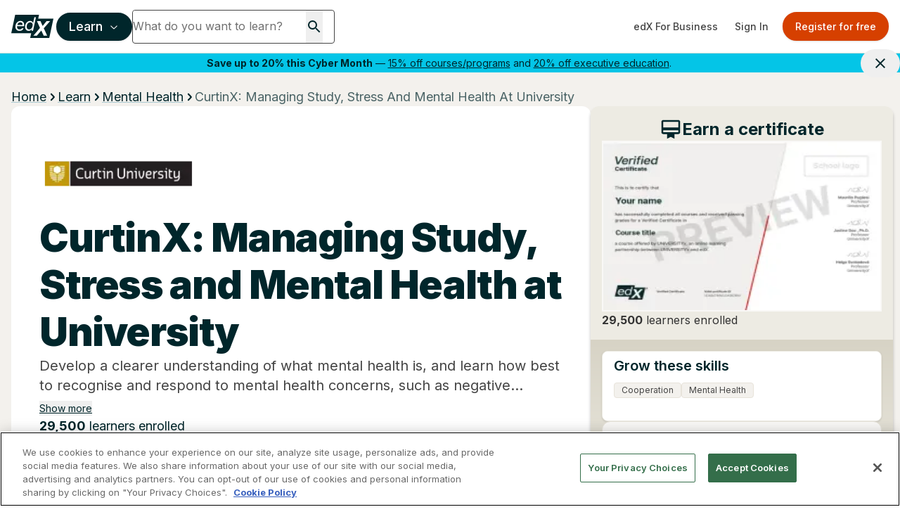

--- FILE ---
content_type: text/html; charset=utf-8
request_url: https://www.google.com/recaptcha/api2/anchor?ar=1&k=6Leq-q4rAAAAAFtiwDvKog2_yiO6zwtZq8PLD4ff&co=aHR0cHM6Ly93d3cuZWR4Lm9yZzo0NDM.&hl=en&v=TkacYOdEJbdB_JjX802TMer9&size=invisible&anchor-ms=20000&execute-ms=15000&cb=ic5urnlxmf00
body_size: 45583
content:
<!DOCTYPE HTML><html dir="ltr" lang="en"><head><meta http-equiv="Content-Type" content="text/html; charset=UTF-8">
<meta http-equiv="X-UA-Compatible" content="IE=edge">
<title>reCAPTCHA</title>
<style type="text/css">
/* cyrillic-ext */
@font-face {
  font-family: 'Roboto';
  font-style: normal;
  font-weight: 400;
  src: url(//fonts.gstatic.com/s/roboto/v18/KFOmCnqEu92Fr1Mu72xKKTU1Kvnz.woff2) format('woff2');
  unicode-range: U+0460-052F, U+1C80-1C8A, U+20B4, U+2DE0-2DFF, U+A640-A69F, U+FE2E-FE2F;
}
/* cyrillic */
@font-face {
  font-family: 'Roboto';
  font-style: normal;
  font-weight: 400;
  src: url(//fonts.gstatic.com/s/roboto/v18/KFOmCnqEu92Fr1Mu5mxKKTU1Kvnz.woff2) format('woff2');
  unicode-range: U+0301, U+0400-045F, U+0490-0491, U+04B0-04B1, U+2116;
}
/* greek-ext */
@font-face {
  font-family: 'Roboto';
  font-style: normal;
  font-weight: 400;
  src: url(//fonts.gstatic.com/s/roboto/v18/KFOmCnqEu92Fr1Mu7mxKKTU1Kvnz.woff2) format('woff2');
  unicode-range: U+1F00-1FFF;
}
/* greek */
@font-face {
  font-family: 'Roboto';
  font-style: normal;
  font-weight: 400;
  src: url(//fonts.gstatic.com/s/roboto/v18/KFOmCnqEu92Fr1Mu4WxKKTU1Kvnz.woff2) format('woff2');
  unicode-range: U+0370-0377, U+037A-037F, U+0384-038A, U+038C, U+038E-03A1, U+03A3-03FF;
}
/* vietnamese */
@font-face {
  font-family: 'Roboto';
  font-style: normal;
  font-weight: 400;
  src: url(//fonts.gstatic.com/s/roboto/v18/KFOmCnqEu92Fr1Mu7WxKKTU1Kvnz.woff2) format('woff2');
  unicode-range: U+0102-0103, U+0110-0111, U+0128-0129, U+0168-0169, U+01A0-01A1, U+01AF-01B0, U+0300-0301, U+0303-0304, U+0308-0309, U+0323, U+0329, U+1EA0-1EF9, U+20AB;
}
/* latin-ext */
@font-face {
  font-family: 'Roboto';
  font-style: normal;
  font-weight: 400;
  src: url(//fonts.gstatic.com/s/roboto/v18/KFOmCnqEu92Fr1Mu7GxKKTU1Kvnz.woff2) format('woff2');
  unicode-range: U+0100-02BA, U+02BD-02C5, U+02C7-02CC, U+02CE-02D7, U+02DD-02FF, U+0304, U+0308, U+0329, U+1D00-1DBF, U+1E00-1E9F, U+1EF2-1EFF, U+2020, U+20A0-20AB, U+20AD-20C0, U+2113, U+2C60-2C7F, U+A720-A7FF;
}
/* latin */
@font-face {
  font-family: 'Roboto';
  font-style: normal;
  font-weight: 400;
  src: url(//fonts.gstatic.com/s/roboto/v18/KFOmCnqEu92Fr1Mu4mxKKTU1Kg.woff2) format('woff2');
  unicode-range: U+0000-00FF, U+0131, U+0152-0153, U+02BB-02BC, U+02C6, U+02DA, U+02DC, U+0304, U+0308, U+0329, U+2000-206F, U+20AC, U+2122, U+2191, U+2193, U+2212, U+2215, U+FEFF, U+FFFD;
}
/* cyrillic-ext */
@font-face {
  font-family: 'Roboto';
  font-style: normal;
  font-weight: 500;
  src: url(//fonts.gstatic.com/s/roboto/v18/KFOlCnqEu92Fr1MmEU9fCRc4AMP6lbBP.woff2) format('woff2');
  unicode-range: U+0460-052F, U+1C80-1C8A, U+20B4, U+2DE0-2DFF, U+A640-A69F, U+FE2E-FE2F;
}
/* cyrillic */
@font-face {
  font-family: 'Roboto';
  font-style: normal;
  font-weight: 500;
  src: url(//fonts.gstatic.com/s/roboto/v18/KFOlCnqEu92Fr1MmEU9fABc4AMP6lbBP.woff2) format('woff2');
  unicode-range: U+0301, U+0400-045F, U+0490-0491, U+04B0-04B1, U+2116;
}
/* greek-ext */
@font-face {
  font-family: 'Roboto';
  font-style: normal;
  font-weight: 500;
  src: url(//fonts.gstatic.com/s/roboto/v18/KFOlCnqEu92Fr1MmEU9fCBc4AMP6lbBP.woff2) format('woff2');
  unicode-range: U+1F00-1FFF;
}
/* greek */
@font-face {
  font-family: 'Roboto';
  font-style: normal;
  font-weight: 500;
  src: url(//fonts.gstatic.com/s/roboto/v18/KFOlCnqEu92Fr1MmEU9fBxc4AMP6lbBP.woff2) format('woff2');
  unicode-range: U+0370-0377, U+037A-037F, U+0384-038A, U+038C, U+038E-03A1, U+03A3-03FF;
}
/* vietnamese */
@font-face {
  font-family: 'Roboto';
  font-style: normal;
  font-weight: 500;
  src: url(//fonts.gstatic.com/s/roboto/v18/KFOlCnqEu92Fr1MmEU9fCxc4AMP6lbBP.woff2) format('woff2');
  unicode-range: U+0102-0103, U+0110-0111, U+0128-0129, U+0168-0169, U+01A0-01A1, U+01AF-01B0, U+0300-0301, U+0303-0304, U+0308-0309, U+0323, U+0329, U+1EA0-1EF9, U+20AB;
}
/* latin-ext */
@font-face {
  font-family: 'Roboto';
  font-style: normal;
  font-weight: 500;
  src: url(//fonts.gstatic.com/s/roboto/v18/KFOlCnqEu92Fr1MmEU9fChc4AMP6lbBP.woff2) format('woff2');
  unicode-range: U+0100-02BA, U+02BD-02C5, U+02C7-02CC, U+02CE-02D7, U+02DD-02FF, U+0304, U+0308, U+0329, U+1D00-1DBF, U+1E00-1E9F, U+1EF2-1EFF, U+2020, U+20A0-20AB, U+20AD-20C0, U+2113, U+2C60-2C7F, U+A720-A7FF;
}
/* latin */
@font-face {
  font-family: 'Roboto';
  font-style: normal;
  font-weight: 500;
  src: url(//fonts.gstatic.com/s/roboto/v18/KFOlCnqEu92Fr1MmEU9fBBc4AMP6lQ.woff2) format('woff2');
  unicode-range: U+0000-00FF, U+0131, U+0152-0153, U+02BB-02BC, U+02C6, U+02DA, U+02DC, U+0304, U+0308, U+0329, U+2000-206F, U+20AC, U+2122, U+2191, U+2193, U+2212, U+2215, U+FEFF, U+FFFD;
}
/* cyrillic-ext */
@font-face {
  font-family: 'Roboto';
  font-style: normal;
  font-weight: 900;
  src: url(//fonts.gstatic.com/s/roboto/v18/KFOlCnqEu92Fr1MmYUtfCRc4AMP6lbBP.woff2) format('woff2');
  unicode-range: U+0460-052F, U+1C80-1C8A, U+20B4, U+2DE0-2DFF, U+A640-A69F, U+FE2E-FE2F;
}
/* cyrillic */
@font-face {
  font-family: 'Roboto';
  font-style: normal;
  font-weight: 900;
  src: url(//fonts.gstatic.com/s/roboto/v18/KFOlCnqEu92Fr1MmYUtfABc4AMP6lbBP.woff2) format('woff2');
  unicode-range: U+0301, U+0400-045F, U+0490-0491, U+04B0-04B1, U+2116;
}
/* greek-ext */
@font-face {
  font-family: 'Roboto';
  font-style: normal;
  font-weight: 900;
  src: url(//fonts.gstatic.com/s/roboto/v18/KFOlCnqEu92Fr1MmYUtfCBc4AMP6lbBP.woff2) format('woff2');
  unicode-range: U+1F00-1FFF;
}
/* greek */
@font-face {
  font-family: 'Roboto';
  font-style: normal;
  font-weight: 900;
  src: url(//fonts.gstatic.com/s/roboto/v18/KFOlCnqEu92Fr1MmYUtfBxc4AMP6lbBP.woff2) format('woff2');
  unicode-range: U+0370-0377, U+037A-037F, U+0384-038A, U+038C, U+038E-03A1, U+03A3-03FF;
}
/* vietnamese */
@font-face {
  font-family: 'Roboto';
  font-style: normal;
  font-weight: 900;
  src: url(//fonts.gstatic.com/s/roboto/v18/KFOlCnqEu92Fr1MmYUtfCxc4AMP6lbBP.woff2) format('woff2');
  unicode-range: U+0102-0103, U+0110-0111, U+0128-0129, U+0168-0169, U+01A0-01A1, U+01AF-01B0, U+0300-0301, U+0303-0304, U+0308-0309, U+0323, U+0329, U+1EA0-1EF9, U+20AB;
}
/* latin-ext */
@font-face {
  font-family: 'Roboto';
  font-style: normal;
  font-weight: 900;
  src: url(//fonts.gstatic.com/s/roboto/v18/KFOlCnqEu92Fr1MmYUtfChc4AMP6lbBP.woff2) format('woff2');
  unicode-range: U+0100-02BA, U+02BD-02C5, U+02C7-02CC, U+02CE-02D7, U+02DD-02FF, U+0304, U+0308, U+0329, U+1D00-1DBF, U+1E00-1E9F, U+1EF2-1EFF, U+2020, U+20A0-20AB, U+20AD-20C0, U+2113, U+2C60-2C7F, U+A720-A7FF;
}
/* latin */
@font-face {
  font-family: 'Roboto';
  font-style: normal;
  font-weight: 900;
  src: url(//fonts.gstatic.com/s/roboto/v18/KFOlCnqEu92Fr1MmYUtfBBc4AMP6lQ.woff2) format('woff2');
  unicode-range: U+0000-00FF, U+0131, U+0152-0153, U+02BB-02BC, U+02C6, U+02DA, U+02DC, U+0304, U+0308, U+0329, U+2000-206F, U+20AC, U+2122, U+2191, U+2193, U+2212, U+2215, U+FEFF, U+FFFD;
}

</style>
<link rel="stylesheet" type="text/css" href="https://www.gstatic.com/recaptcha/releases/TkacYOdEJbdB_JjX802TMer9/styles__ltr.css">
<script nonce="cgu3dDTy_KeFUP_8eez0gQ" type="text/javascript">window['__recaptcha_api'] = 'https://www.google.com/recaptcha/api2/';</script>
<script type="text/javascript" src="https://www.gstatic.com/recaptcha/releases/TkacYOdEJbdB_JjX802TMer9/recaptcha__en.js" nonce="cgu3dDTy_KeFUP_8eez0gQ">
      
    </script></head>
<body><div id="rc-anchor-alert" class="rc-anchor-alert"></div>
<input type="hidden" id="recaptcha-token" value="[base64]">
<script type="text/javascript" nonce="cgu3dDTy_KeFUP_8eez0gQ">
      recaptcha.anchor.Main.init("[\x22ainput\x22,[\x22bgdata\x22,\x22\x22,\[base64]/MjU1OmY/[base64]/[base64]/[base64]/[base64]/bmV3IGdbUF0oelswXSk6ST09Mj9uZXcgZ1tQXSh6WzBdLHpbMV0pOkk9PTM/bmV3IGdbUF0oelswXSx6WzFdLHpbMl0pOkk9PTQ/[base64]/[base64]/[base64]/[base64]/[base64]/[base64]/[base64]\\u003d\x22,\[base64]\\u003d\x22,\x22HnFSBsONGMKQXMK4wqxawpdOf8OmC2BvwoXCmcO6wp/DojhzW33CmxRDOsKJZHnCj1fDl37CuMK8cMOsw4/CjcOoTcO/e2TCmMOWwrRIw74IaMO3wr/DuDXCvcKncAFbwp4Bwr3CmhzDrijCgwsfwrN3Ew/[base64]/CvT5seDfDuHBkwqlKwofDr1Qcw5QUHsKxTl4QH8OXw4Q3wphMWi9OGMO/[base64]/Dq8KVCMOUwokoeQTCiwPDvAnCvAHDqVACwrRFwp1xw4HCgBjDhCfCucOHYWrCgn/DncKoL8KkKBtaHUrDm3kBwovCoMK0w4DCgMO+wrTDkgPCnGLDv3DDkTfDssKeRMKSwrM4wq5pRltrwqDCh2Ffw6gQFEZsw7B/G8KFHjDCv15uwpk0asKdKcKywrQ4w6HDv8O4ScOeMcOQO1Mqw7/Dr8KpWVVkTcKAwqEUwo/DvyDDpFXDocKSwrI6ZBcpTWo5wq5Yw4Iow41zw6JcPnESMVHClxszwr5jwpdjw57Cr8OHw6TDnBDCu8KwNhbDmDjDq8KDwppowrI4XzLCucKBBAxEZVxuBy7Dm05Sw7nDkcOXGsOaScK0cTYxw4sVwo/DucOcwrxiDsOBwphcZcONw6gaw5cAExsnw57CrcOWwq3CtMKafsOvw5kswonDusO+wpFxwpwVwpDDq04dSAjDkMKUbsKfw5tNc8O5SsK7WSPDmsOkPl8+wovCnsKtecKtHWXDnx/[base64]/ChkhowqJ9wos8VkpGwqQiPcOjd8OlABwqOG0Ew6fDlMKTZVDDvA4OQQHCono5X8KBA8Odw6Zkc3FEw6gnw6XCrTLCmMKJwqldVH/[base64]/IcKKE8OuwpXCocK0W3Fww4HCvMKtwpxNw4PDusKnHnrDpsKobTHDu1EJwpE9FcKGU3Buw4Bxwr80wrjDrz/[base64]/ClXF7w5ECEmtww6Fsw7bDsMK4BMK4ShcmaMKXwrU/ZVsLQE7DjsOaw60rw5XDkiTDqQlcUV5/wppowp7DtcOYwqliwo/ClzrCnsO7NMODw5/[base64]/Dj8OhwrvDkhLCicOnwpV6w5XDtlfDhgVNw6BvFsKNYcK7VG3DksKMwpI+HMKRcDk+SMKbwrxRw7nCvHLDlsOIw4UPO1YOw6c2Z31gw5p5RMOKPF3DicKFeUzCtcKwLcKdFTfCmi3Ch8OVw7nCl8KUIyxXw4JCwplFLllBP8KfTcKCwo/Cp8KnOGPCgsKQwqpHw51qw4NLwrnDrMKyWcOWw53CnTLDqkHCrMKaCsKLFjAWw47DucKewqvCkzNGw7/CvcK9wrEWSMOpNcKtf8O9eyUrT8Orwp3Dkk1mfcKcd18HAyLCjXXCrsKaSHtrw7rDuXRlw6FOEwXDhghNwrzDiAbCnnYwXU5Rw5fCkWpSe8Oewponwr/DoSAlw6PCpA5pSMO0XcKJAsO3C8ObWU/DrShyw6rClyXDmw5rS8Kaw5IJwpDDqMOCWcOJIFHDscOpMsOHUcK9wqTDp8KuMyNFWMOfw7bCl0LCv1cKwqcRRMKKwoDCqMKzKwwCfMOQw6fDsXgjXcKyw4bCoFzDt8O8w7xUUkBvwoHDvlrCtMKUw5olwq/DsMK5wovDoExbY0LDgcKRDMOAw4LCvcKDwoA3w4jDtcKRDHrDksKPKB7ChcK5bjDCiA/[base64]/[base64]/Dj8OjM3VRXwHDkGfDsMOUw6RvwrbDv8K9wqknw5kzw6jCs0bDt8OGZwbChXnCnjQew5fDpMKOw6FFdcKYw5TDlgQwwqTDpcOTw44YwoDCnGV2K8OHbA7DrMKlIsO4w5c+w78TEE/DocKbAyLCo3gXwr0xScOawqzDviDCi8KbwpRPw5/[base64]/[base64]/Dl8KXKWRCw6DDqWgFwpXCvEksw67Cg8KCScOPw4kIw704RcONEjzDnsKPS8O6RRbDn3YVF2x2Z1jDhHs9Ly3DhsKeUFozwoVawrE3XFcMJMK2woTCgF7DgsO3TjLDvMKbOEo+wq1kwoZ3TsKOZcOQwqc/[base64]/[base64]/Dj8OHwq4lw4ghw77CuTPCvSVKcG9/wpkXwp3CsU4kXD5tXjFCw7YQWSUOFcOdwo3DnivCmAxWJ8OAw58nw5ISwqHCucObwpUed2DDpsKRGF3CjE8XwqVmwq/[base64]/[base64]/KMOEwoLDnMO4WEtKwphhw55ECFFJw5XCpz3DmDtXc8Ozw6JvP3IIwqfCucKTMnLDqk0kWiJKZMK8YcKCwovDo8Ovw6YwWcOWwrbDpsOFwrcUB30hS8KTw61sCMKWGEjDpHzDrUJLTsO4w4TCnmYZbTsjwqnDh08JwrHDikc0YGQfDsOrWW59w4PCt0fCosKrfMKqw7/DhmBqwohuZGsHDSPDocOMw5lYw7TDqcOiPVlhc8KCLSbCrmjDrcKpWVx2PGzChMOuB0x2OBlLw7pZw5vDrzXDqMO2WMO9em3DksOJOQPDhcKFCwY2wo/Cj0fDj8OBw67DjcKswos9wqrDisOSWTDDnFjDiUcKwpo4wrDCjTNow6fChjvCmDEbw4vCkggTP8OPw7bCtjvCjCR4w6USw6jCjMKKw4EdEH1CAMK5GsO7K8ORwrNTw5XCkMKtw5kFAh5CGsKQHi0wOH1uwq/[base64]/FUPCoG7Ciidmwr/DgcKxwrzDn8K/w4/DmFrCrmjCg8Oaa8KMw4XCnMKuGsK9w63CkTV6wrInb8KPw41TwrptwpfCrMKuMcKtwo8wwpocZQrDrsO2wqvDlxIGwqPCg8K6D8O2wpsSwonDvXrCqsO3w77CrsKaByTDph7CisORw6oywonDhsKBwqsTw5Q6ECLDvU/CtgDDosO3OsKrw7Q2MhXDisOYwp5SLDvCkcKQw4PDvAXCgcOkw5jDhsKAcWRofsKsJTbDq8Osw6IXHsK1w7B7w64Ew7jDrcKeCEvDssKPE3YTQcOaw7l2e1s1PUXCr3HChnNOwqZrwrxoIVczMsOawrAkLxXChyLDu0o1w58PAzLCjMOPLU/DpsOnWVTCqcKKwpZFA3R9QjALCRPCqcOQw4DClRvCq8KIQ8OpwpoWwqF0TcOPwohXwoDCuMKhQMKcw6pww6tUJcKgZMOzw4srKMKBe8OXwpBtwp8CeQFiUGM2V8Ktw5DDjnXCgCEOS2XCpMKHwrrDqsOFwojDscK0cBsfw4cbLcO+FBrDisK5w70Rw4XDpsK6U8O/wqnCtyUvwp3CqcKyw69jF09gwpLDj8OhSVlvHzfDgsOjw43DlDhfbsK6wpvDqsK7woXDtMK6bB/CsTjCq8O9FcOzw6FRTEo+dyLDmEpHwp3DvlhYaMONwrzCicKJUA9OwrQYw5zDogLDrjQ0wpU6HcOecQBXw7bDuGbCmTZEdUbCnBFhS8KPD8OYwoXDu3s/[base64]/CgsKuw5YTF8KLWygKw7YqwoBRwos3w4bDjEbCs8KvehscVcKFWMOAd8KAR1tYwqXDk25Ww4kyZDLCn8OBwp0dREdbw4c9wqXCrsO5PsOOKHUxOVvCv8KGD8OVdsOYVlUvAVPDs8K8XsOkw5XDkC3Dn1F0UU/Dmhc7WHQWw6/DnSrDhRnDnn7CisO/wo7DjcOrHcO1OMO9wpNIX1poR8Kyw7jCicKPSMO5DVJHK8OQw5Ydw4nDqX9EwoXCqMOlwqI9w6h2w6fCoHXDoAbCqB/CiMO7bcOVCBhuw5LDm3TDugZ1S0TCjALCncOjwqHDtsOCQmdCwr7DrMKfVGfCusOVw4xTw5xsesK4L8Oce8KzwopMWMOfw4J1w4XCmUkOLgxAUsOpw4l+a8KJaDkiBnMmV8KncMO8wqo8w5kNwqVuU8ObHsK1P8OodUHCmyxHw5BJw5TCs8KYExVVK8KYwqAtdlTDm2/CggzCsTxcAi/CrzsfcsK8JMKLXkTCqMK+wo7ChV7DhsOvw7t9WTVQwpRKw5XCiVdlw57DsWMNQhrDrcKkLzhNw71awqIaw7/CgRdewqHDkcKgexcVAgh5w4gewpnDkyUfasOKeQ4uw6HCvcOFGcO7IXvCicO/[base64]/Dl8OMw7PCm0bCk8Obw6cnKx7DlcOXOTpeCcKIw6c2w7gPISJFwpY9wrJKeBLDvxIDGsKwCMO4X8K6w5wBw7I2wr3DukpOSlHDnVE7w4RTI3tja8OcwrXDpwMETG/Ci3nCusOSAcOgw5vDosOaV2V1MiBILwrDhHPCuGbDhRhDw6haw4lQwpBcXlgKIcK/dhl5w6tYGSDCkMO0NmjCrcOTEsK0bsOqwoHCucK7wpUlw4lQwrcndMOtecKKw5jDq8ObwpASK8KAw7RlwpXCiMKzP8OFwp1iwogRDlFnAn8nwo7Cq8KoccKNw4Qkw5LDqcKsOcOXw7/[base64]/w4cIJMKIKGnCn8KTOUnDh8KDN8KiZULDmwJVRR3DghHCjGcbJcOEfzp9w7/CjFbCk8O9wqJfw49nwpbCmcKJwpkEM3DDqsO+w7fCkH3DjsOwX8Krw47CilzCtEvCjMOJworDiWVHF8O7ey3CjTfCrcO/w4rCuU0zSkTCkzDDk8OmDMK8w7HDgiXCrlrCmh9Nw77DqsKzTmDCvmAyXUnCm8O+VsKWVSrDhTfCicKdQcO2RcODw47DswYxw4zDtcOqGgtrwoPDpFPCqTZXw61Hw7HDnDBKLQrCpTbChiIRK3rCii7DjU/DqhTDmhADEgdfcmXDlxxYEkE6wrlqbMODVnkxXRPDmVg4w6B4XcO6RcOxXHdEZsOBwpvCpUFva8K3d8O6b8OAw4Uaw6NZw5jCvnsYwrdnwpDDsAvDu8OIFFzCph8Bw7TCscOEw5Brw5Bjw49OD8Kkw5Fnw4bDjiXDv1M+bTlWwq3Cq8KKasOxfsO/Z8OLw57Ch2LCs1bCrsKzZXkkT1DDskt0a8KmGTETJcKLScOxc2FdNjMoacKgw7Yaw4lWw7XDo8KzY8KawpEywp3DkFB7w7weTsK/[base64]/Cu8OoX8KuSsOJwozCtMK8KsOlfsKUBcOowrbCjMK+w6s3wqfCoQkGw6ZGwp4Uw7clworDiBXDqgPDlcORwrTCh0MSwq7DpsO4A0VJwrDDkz7CpBLDm1TDkm9/wowSw5Uxw7MwCxJrGGdJIMOsWcOWwokQw6HColJpCwIhw5vCv8KvH8OxY2VZwo3DiMKbw57DuMOzwqQOw7rDj8OLA8KmwrbCjsO9NTwewprDlzDCkAPDvkfDpBTDqXPCm2MUAVoZwo1nwrHDrlNvwoLCp8OwwqrDrMO7wr9CwoAPMsOcwrYBAmUpw4VcO8OMwqd/w5MNN2YEw6pcfi3ClMOpIzp2wqTDuiDDmsKkwpfCjsKdwpvDqcKFRsKgdcKXwp8lCQVnaj3CncK5EcOWBcKDcMKow7XDtizCngPDpGZBSnJZGMKqdATCsADDoGnDgMOHCcO4L8OvwpA4SXjDksORw6rDgsORLsKbwrYJw4jDsGDCnx9SEFAuwq/CqMO1w6PCm8KjwoIaw4VWP8K8NH3ClsKXw4o1wqbCkUfCm3odw4rCmFJIesKiw5zCk0JRwrsnIcOpw79uJgptJEJLfcK7ZiIMbcOfwqUnY11Yw4dpwozDv8KFYsOuw6zDnxTDhMK9MMKbwqkZQMK7w5pjwr1QeMObQMOgSH/CikPDuH/CkcK+SMOcwrhYUMKow4cFScOrC8OUHj3ClMOGESbCsQTDh8Kkbg7CsBpswpQkwo3CvcORPlzDi8KBw4Ahw5XCum/DoxrCssO5AFIHDsKiYMKYw7DDvcOQWMOCTBpRETsQwqTCjEbCo8Olw6rCvsKkdMO4OVHCtkBKwrfCusOGworCnsKuAGvDhlgywpvCosK0w6kyUBvChgoEw6h6w6rDrjo4HMOmdkrDhcKuwqR/TSNbR8K0wpogw7/CiMKEwrkYwpPDqQssw6ZUacO3R8OywrNfw4jDq8KDwp/Csl5DIi3Dn3xzLMOuwrHDvyEJNMOgDcK2wqXDnH1YPy3DsMKXOX/[base64]/CoUpZC8Ouwq/DrsO4ZsOww6fCrWbDrAgOQsKKdjl0XMKRe8K1wpAfw7Nzwp3CmcKFw6bCsV4Jw6/Dgn9aTMOdwoQ2O8KiJGAmQcONw7vDlsOqw5HCmmfCncKzwqLDhFDDuA3CszTDucKPDxrDiAnClynDkBNywrJqw5JZwr7DjSYKwqfCvltSw7XDpCTDnGLCsiHDl8OMw68Ow7/[base64]/[base64]/XGh6wopPwoLDmcK8wrw3UsKjNFHDisKZwpfCsEPDvMKRVcOfwrcCDAc1H19xNTxAwr/Dl8KqA1Now7/ClD8OwoFdV8Kvw5rDn8K7w5fDr00+LToJZwtVGkhQw6bDkA5UG8OPw7ELw7HDgj1/UsKQK8KUXsKVwoPCpcO1eVl4fgnCgGcBZ8OLIyDCpQoIw6vDosO9R8Olw6bDpzPCksKPwoV0wq1ve8KEw5XDg8Olw5EPw5vDtcKyw77CgBnDpGXChXPDn8OKworDqR/[base64]/XcKww4sFCwx1wpIgAMOwJcK1wrc7YsOtE2kkwrnCmMKswotZw43DmcK1Ll3Cn2LCny0xOMKPw4ELwo/Crl8Ybn4XG0s/wo8oOEVOA8OYIlsyGGLClsKRBMKUw5rDtMOzw4TDtD07aMOVwrLChE4ZPcOIwoBXB3bDkx1ybxg/w6/DhcKowpLDk2HCqjUHCcOFRg0Lw5/DiHxNw7HDvDDCrixLwpDCgnAYGQvCpmtSwoPCl3/DjsKsw5sRbsKpw5NCIQjCuiXDp28EJcKyw5ttAMOvK0sNbWAgFxXCgnZmG8OVCcORwoE+Jk8swoI8wqvCu31KA8OjcMKvWS7DrShXQcOfw4/CksO/M8OMw59aw6HDryVKOlVrGMOaJEXCtsOlw5ccZ8Odwr92IGIgw4LDncOSwr7Dl8KkEcKsw5wHaMKCwoTDrBnCo8KmPcKnw44hw43DiD9hTRXClsKGSX4wGcOKEmZKOBzCvRzCtMOHwoDCtjQ/YDUrF3nClsOPb8OzODgIw4wIdcKewqozAsK/RMKzwpB6R1xnwp/Cg8OKVDXCrcK4wo12w43DnMK2w6LDp07DhcOvwrNKPcKyXwHCjsOHw53DqzpUAsKNw7QhwoDCtz03w43DqcKPw7XDmMKPw6EGw5rCvMOmwp5uHTdnUXs2MRbCqyhIGnAXfisGw6Q9w5pmVcOJw5hTZD/DpcKDPsK/wq85w4gOw6XCpcKwTzEJDFXDkxscwpPDgCccw5DDm8OdbMKYJAbDlMOsaHjDl0N1d3zCkcOGwqsPXcKowp1Mw4B9wpEpw4PDucKtccOVwrxZw6cqQsOLMcKMw7/DhcKiAHJ2w7fChGgiTUNkbsK3SiMlwrvDpgXDghVOF8K8W8KxcCDCiEvDjsO8w6DCg8Okw4U/[base64]/CgATClWHCl2fDm8OrXwjDmyZxw7HDrCzCmMOWBy1uw5fCoMOjw6kpw7QpJ3pteRZ/McKIw5xBw7AQw5nDvDM3w5cJw6h/w5gTwo3Ck8KGNMOcX1AdAsOtwrZTLcOIw4HChcKHw71+IsOCw7tYLlIcc8OQagPChsKxwq0vw7gew53Dr8ODUcKORnfDjMOPwpQOEsOMVz5bMsKfYicVMGsRb8OdRmjCmh7CqyxZKXrCg0Y+wqh5wqQhw7bCt8KtwqPCj8KuZcKWHjDDsE/[base64]/H8KjwpheacOMJDbDvRNDw4YTwqQGw7bCvz/DksKoBl7DiynCmwPDmSzCp19bwqMzVFbCvmnDuFUKLsKHw6nDr8OfOwPDpHpaw5HDv8OcwodEG3PDsMKRZMKAFMODwrZCEiPDrsK0aR7DvMKzX1VDacOww5rCgTXCscKmw7vCoQ3ClDABw5HDmsK0TMK/w73CvMO8w47Cu0LCkhcEPsOXJm/CgGrDk3NaAMK3DGwhw7FaSSxVAMKGwoPDpMKkIsKEw5nDiwcCwqYuw7/CgAvDk8OswrxAwrHDvzrDixDDun1SQ8K9Kh/ClFPDminDqcKpw78Nw57DgsKVNA/Csz1gwqJqbcK3K1LDqxMuaGrDtcKOAGFGwp81w6YiwpJSwpJuW8O1EcOew7A1wrIIM8K1bMO7wr86w6/DmWsCwrFxwrXChMKfwqHCskx9wpHCtsK+OsKAwrrDusORw6xgFzwrOMKIacOLNyU1wqYgEMOCwqnDuSgOJ13DhMO7w7ViacKfcEDCtsKnFhYpwpBbw53Ck1LDl0YTA1DCtcO9MMKMwqdbYRZYRjMkMcO3w4V3ZsKGEcK9X2Rhw6vDlcKdwpsBGn3DrUvCosKuaAl/[base64]/w7DCji0sKisZw5ozfMO1PVzCs8K5w7gxK8KHOMKnwo4gw6prwrx4w4TCrcKvdWDCjzDCvcOmcMK+w4VVwrbDj8OrwrHDlxbCnU/DhTopJMKDwqshwogSwpZ8ecODRsOuwpLDjsOsfhbCq1zDmMOnw4bDtVrCicKjw58Gwqdvw7gnw5tAdcO/eHnClcKtb2R/[base64]/LsOvwrXDkA/Cu8KGw4jDm8KLdFzClcOvw78Lw5Ybw7kHw5g9w7DCsmfCgcKDwp/[base64]/CoTbCnMKcXhnCp8KRwp3Cr8KaO8Oxw63Dg8OVw5PCjRPCgT0lw5zCi8OKwotgw7g2w5HDqMKMwqEcDsK+CMOvGsK2w7HCvyAMWGBaw6LCvB4GwqfCn8O8w65jKcO6w71pw6rCqMKewpRiwqo3ECBSNMONw49twqN5bF/DkcKhCTgnw7k0J0zCicOlw65IO8KvwpnDjmcXwplww7XCqnTDtW1Bw7LDmFkUKEFJLSlxU8Knwr8Uwo4TfMOuwrAGwp5GWiXCpMK8w7xpw59mKsOTw6fCg2AHwoLCpWTDrnwIMVA0w6EGe8KjB8K+w5gNw7cLGMK/w7fCj2zCgSrDtMOWw4HCs8OXLgfDjirCsixtw7BYw7ZDOCA1wrHDucKhBXB6UsOUw7V7FHB7wql/NWrChlwNB8OtwrcywqhCKMOibcKrYR0uworChgZKEhY1R8Khw5ocbMKiw6vCuVE8woDCocOzw59nwpB5w5XCqMKmwoTCtsOlHXDDp8Kywq9bwrF3wql/[base64]/[base64]/XMOwWBc6C8O0aCEhOMO7w7Qpw7HCnwvCnTPCoR0pEVoNTcKlw4rDtsK2QHjDvcKUE8OyO8OYw7PDtzgoaS5wwrfDp8OUwpBlw4TDvRPCgBDDqEFBwp/CtXzDgBXCv0MIw6kvOWt8w7XDgRPCjcOhw5/CtgLDo8OmKcK9NsKUw40if0Enw4k1wq4waUvDtFHCr03DiD3Cki3CucOxDMOuw5ckwrLCiVnDl8KSw7dxw5/CpMOVV1xpAsOYdcKiw4EGwqNVw5MQD2fDtUXDiMKRVi/CocOeRxZQw7tyNcK/[base64]/CjsK9eiHDgcOXw5ALHsKaw7jDmcOFw6fCp8K8c8O/wpZNw4AwwqHCsMKswrjCu8Kkw7bDvMOTwozCk3Q9FxDCqMOFY8KyCU9lwqIjwrzDisKLw6nClG/Dh8K4w57Dqj9hdlQXeA/CpmPCn8KFw4tYw5JCKMK5wqbDgMO8w5oiw7tZw70awq1Jwo9oEcOmCcKrEsOjDcKSw4EsTMOIUMOMwprDjjXClMOqDGzDssOXw5d+wpxvVFNOfXfDmiFvwojCp8KIXWM1wpXCsAzDtjw/WcKne0dfTDo2NcKHZ2c9OMO8LsOZB0rDncKMNHfDqMKcw4kORXDClcKawprDpxDDp1PDslVqw5nCocO3CcOEecO/TxjDpcKMecKSwr/[base64]/wo/Cs8O9WcOswo/[base64]/[base64]/[base64]/CgcOIM8KGVAjCgE8MX8KzfsOTw53CsFg0cMONwpLCoMKZw7nDjwsIw5dWCsO8w7s0EWHDhzNSNEhdw50QwrRGOsOEHCpoYMKHLkHDrWBmOMOUw50Cw4DCncO7ZsKUw4rDlsKRwrEbP2jCpcKYw7DDuUPCuCZbwpRNw4kxw4nDikrCgsOdMcKNw60BMMK/[base64]/[base64]/Cohsbw6k/DQXDtsK+woDDvMK9wrfDkxQcw4vClMOnPcOkw5Fzw7s3MsKdw5ZINMKvwprDtFvCkMOJw7DCnA4sIcKRwplVZTjDgcKKKULDnMOjAWZ/fQ7DjknCvmxTw78ZVcOaX8ONw5fClcKvRWHCvsOFwoPDqsKXw7VSw5t6QsKbwqjCmsK1woLDum3Co8KrCSlZbU/DvcONwrwCBxowwoXDlkN7YcKKwrBMSMKUH1LCkTPDlDvDjBZLECjDmsK1w6N2B8KhFA7CnsOhNn9dw43DoMK4wovCn1HDjXV6w7kETcKkNMOoRSYowq3CrR/[base64]/Dh8OaDsKswqtMbRccw4jCqcKWLQ/[base64]/DisOlXcK4Ux17w78Qd8O1c8O9wrTCkcO8CQ3DvsKcwqXDtQxLw7vCocOcPMOsVsOOOBnCtcK3T8O/awYlw4IQw6XClcOTC8O4FMO7wprCmXTCjXIuw5jDnEXDkHx3w4nCvg4WwqVfRlpAw7Bew4EKGHvDh0rCmsK7w5PDp3zCnsO+aMOzKmgyT8KxP8KHwpvCsVHCi8KWEsK1NyLCscKQwq/DjMOqLT3Cl8OcU8KzwqZuwoPCqsOIwpfCnMOVbgLCgkHCiMKZw7MGwqXCt8KuJW0YDXN4wpbCo1RbGC7CgAR2wpTDrcKOw4MXF8OKw4pWwogCwp0XTQ7Cq8KowrF8LcKFwpVwXcKcwqBBwrjCpTNtBsK7wqPDjMOxw7lbwpfDgxvDkmUiNxU1eGrDo8KDw6BGQQczw6/DisK+w47CmH3Cm8OedWsjwpTDmmcjMMO2wrTDt8OjWMOlQ8OhwoXDu01xJHDDhgjDsMKOwqPDk3bCgcOtOzjCkcKbwo4lRSrComfDrybDjCjCozYXw6HDj0RYbyIAecKwTDg6VyDDj8K9ZGEEYsOEF8O5wocaw7VDdMK/flcWwqHCtsKzFzjDrMKIAcKKw69Pwp8QZC93w5fCsVHDkl93w6pzw48gDsOTwoJJcm3Dg8OBQncyw4HDhsKWw7HDlcOIwoTDvFLDgjDDo1/Dq0TDgcK2QDHCnSgpXcKqw7ZMw5rCr1/[base64]/Yh3DtnkgahF9b8KsZgXDtsOUwrzDu8KXwrRXw5Aiwq7CsG3ChmUoYcKBN0gBaDHDk8OeAB7DrMKIwqjDojBABXbCgMK8wpBNdcKgw4AJwqEfAcOidg8AM8OCw6xsQWI/[base64]/[base64]/REzCvcK0I8Ocw5s1Nl3CqsKBdWHCk8KcKX1/QcOiHMKsCsKWw6bCtsKRw45/eMOTIMOEw5wIFEzDjMKJflzCqB5DwrYpwrBbFnTCikR8woBTZT7CrQzCr8Oowoc/w7hEKcK/IsKXcMOxSMKHw5fDt8ODw4LCvyY7w4U6JH89SgU2CcKUTcKlf8KUHMO3cRhEwpYSwoPCjMKvK8OgYMOvwrpbNsOkwoAPw6DDicOpwpBaw7kTwoLDmR8hGh3Dt8OWJMOrwqvDgMKBOMKQU8OjFGvDg8Kdw6TCiB9awo/DqsKyO8O0w6YxH8Kpw7DCtDoGIl4Iwow2TmDDuAtiw7zCvcKxwp4rwqfDkcOOwpDDqMKGOUbCsUTCuSnDlsKiw4FiZsKsWcK/wotoPBfCn1jCiWcUwrFbHmbChMKqw4DDlhIGLhhuwoltwrF+w5hEOTbDvFzDokJowrBfw6whw4pMwojDkG7DhsKkwqHDo8KtQD48w7LDkwXDqMKpwp/CqDrDsVcOCkNww7DCqAjDsgVYCcOLfMO1w603NcOJw5DCq8KOI8OIAFRlOyYuT8KiScK4wrM/[base64]/DuRrCkwgKMB7DqcOCw4sOwpt6GsKhw5fDsMKhwqzDucOowrrCpcKFAsOGwpHClwHCocKIwqEnUMK0YXEkwqLCiMORw6nCniTDqmZRwr/DkEECwrxmwr/Ch8OGFyXCmsOZw7p7wpfDlG8AABLCiFfCqsOww4vCnsOmEMKWwqczAsKdw73DksOpH1HClQ/Cu1IOw4jChw/Cu8KSDzZdLErCgcOaGsKnfBzCmgPCpsOuwq46wqvCtj7Dt2Zvw5zDnWTCvTDDm8ONV8Kawq/DnUQ0IVXDhS09MMOOJMOkckA0IUrDu1EzVlbCkRNkw7ptwo3Cj8KpYsOrwpnDmMObwojCkiVDE8K5G2LCkyxgw6vCicKyLWRBYsOawqMXw4RwERLDgMKzWsKGSUbChH7DlcKzw6JkPFw2VltMw5hdwqdvwq/[base64]/DucOHwr0tIRNfw7HCmsKnBMOLwpYHS3PDkiXDksOic8OxBGElwqPDicKyw7kia8OwwoZkHcOyw5BrCMKbw4BdS8KcOBYQwrwZw4PCocK/w5/CqcOrCsOxwr/Cr2kGw4PDmHzClcKuW8KIcsOFwq8+VcKNDMK7wq4dbsOxwqPDlcKoRBkCwrJiJ8OwwqB/wo9Sw6PDmT7Cn1DCqcOMwo/CjMKBw4nCoWbCkMOKwqvCucOXNMOyZ0tfL1RYaV7CjlZ6w67Ci3HDvcOCaQwNbcKCUAjDoCDClmTDiMOVHcKvSjXDqcKcdDrCvcO9JcOwalrCr2HDpB/DqABmbcKiw7Few6HDnMKZw6LCjHPChXJyDC54GkhQcMKDBC5Uw6/DrcKxJnwQIsOdcXx4wqvCt8OJwqhrw4nDgHPDtj3Cq8K/H2LDgXEmElt+J1ARw4wLw5DDslHCp8OvwrnCuV8UwqvCp0IKw6jCrysjAxnCtmbDpsKOw4svw5zCnsOmw6LDvMK/w617TQwvOsOLGVovw5/[base64]/Cm8OOw4rCsBAaEzJCwpJ1OsK8wrsCwpPDiD7Dky/DrFFadCvCtsKww6/DsMOsVgzDp3LCgmLDoQXCu8KJbcK7IsOiwo59K8KDw79+asOvw7YxZcOhw6ltflZGcmLClMO8EwXDlCzDqHXDkADDsFJ2dMKhTDE+w5rDisK/w5ZKwpdQPcObWz/DmxPCicKmw5Q8QkHDsMOdwrx7TsOEwpLCrMKacsONw5rCkxVqw4nCj2ogB8OawqTDhMOMAcKlF8KXw6paYsKfw7AFe8Kmwp/DoyTCucKiLlzCmMKZe8O/PcOzwonDoMOFTjzDuMO5wrDCosOcaMK8w7TCvsOxw6lbw48fERJHw51sZnMIcBnCn3HCk8O+McKnXMOhwogwBMONScKWw6oqw77Dj8Kww4TCshfCtsO+C8KhegtgXzPDh8KVAMOQw6vDu8KwwqhOwq3DmzIBWxHCmzkMGgQOPUwUw7M6G8OWwrVtAC7CpT/[base64]/CMOFe2g2w4MtDMO3w4LCjFoJWMKTOMOGKMKcwq5Ewog+wrjDo8Ozw5jCoCQtX03Cn8KSw5lsw5UPHgHDsCbDssOLJB/DocK/wrvCsMKhw5bDjS4QQkNZw5F/wpDDk8Kgwq0tMMOawpDDrCpZwqbDiH7DmDrCisKlw7lrwpAcfi5YwpZ1FsK/wqI1R1nCjgzCqkRGw5ZnwqN6FWzDly3Dp8KPwrhLKsO8wp/CucOhSQoow6tGMzwSw5Y8OsKtw6QnwoA5woE5a8ObGcOxwrQ6YANHFm7Ctz13JmbDtsKdC8KAP8OHAcK5BXNIw5kdbC3DnVHClcO9wpzDo8OuwohhEXvDscOgKHjDjS5mIVR4K8KAEsK2LsKowpDChWXDlsOFw7/Dil9NDxQJw7/DscKvdcOxXMK5wociw53Di8KjQsKXwod2wqHCkxwyHARNwpjDskohTMO8w4Bdw4PDmcOiRG5EBsK1ZAnCvk/Cr8OeTMKbZwLCu8OKw6PDqjvDrsKXUDUcwqR7WRHCuHk/wrojFsKewrI4EsOoXDrCnEVFwqQEw5vDqWJqwqpmKMOhdgzCvS/CkW1IAVRow6RkwrjClxInwoR8wrhERw/Dt8OZQ8O1wrnCqGIUNB9IGTbDmsOww4vDmcOEw7FVYcOmMW52wo/DtSVnwoPDgcO6DmrDlMKLwo44DnnCszB5w50EwqLCoHEeUMOTT2J3w5wtV8KNw7Auw55iccOmLMOwwrFUUDrDtFHDrsKQH8KGDsKuIcKbw5HCvcKjwp4mw7/DoEEMw6jDtRTCtDdow5UQf8KRUXzCosOKwq3CsMOTQ8OcC8KISBIuw65LwoMIScOpw6LDiGfDgB1GFsK+M8Klwo7ClMO1woDDt8OEwrDDrcKJaMO5YTAJJcOjcU/Dg8KVw4cwem0aHG/CmcKuw4fDnG5hw6pDwrVQaCHDksO2w7jCrMOMwpIFbcObw7XDglHCpMKrAQ0dwpLDqWwEO8Ktw6gSw7Q3ccKDeSVhRVZJw7l6wonCgCsXw4zCucObDEfDoMKew5nDssO+wo7Cv8KpwqkywoEbw5vDnGl5wonDjVU7w57Ck8K/[base64]/R8O9wo7CjMKHw73Cp8OZw5/DhQTDsX/[base64]/OEJgI3nDkng0wqrCp0INw5zDunrCvlYMw5stDB/CpsOSwolzwqDCsRE6BcOBXsOUFcKedxJ7CsKBdMOiw6hzQgrDoVbClsOBa1RJHy9RwoQ7CcKfw6Jvw6LCkHJLw47DmzXDvsO4w5LDvCXDsBXDixVRw4LDthQOQ8OJP3LClD/Dl8Kiw7okHxNxwpY0IcOzL8KxJV9QLkfCnmXCncKpB8OjJsOIW3TCucKtY8OddXnCmxLDgsKHKcOcw6fDsTgEUBQwwpnDtMK7w4vDqsOOw6XCnMK2RAB1w6HDr0jDjMOzwrIkRWbCgcO/[base64]/CisOuwoHCg8OgwqPDjmnCr1vDmsOOw7towofCl8KBYMKLwpt1fcORw7nCoD9nHMKuwooUw7sdwrvDpcK6wq1CEMKiFMKWwqXDj2HCtjDDjj5QRCcEN1fCg8KOPMOnBEJga0zDlgN1CT89w44/W3HDjiscAlrCtGtfwo9ow4BcOMORJcO6wpHDucKzZcKMw7V5PjMZecK9wpLDnMOVwppiw6chw4zDrsKLWcOGwpcfV8KEwqwHw6/ChsOmw4lkLMOKMsOgccOpwoFGw541wox+w6rCqXYew7XCgsOew4FXGsOLNybCqcKQcjrCq13Dj8OJw4fDqA0Bw4XChcO9YsOrYcOywqAHaUQow5bDssO7woIXQUXDrsKGwojCh0gqw6TDpcOXTVbDmsKNXQ\\u003d\\u003d\x22],null,[\x22conf\x22,null,\x226Leq-q4rAAAAAFtiwDvKog2_yiO6zwtZq8PLD4ff\x22,0,null,null,null,1,[21,125,63,73,95,87,41,43,42,83,102,105,109,121],[7668936,593],0,null,null,null,null,0,null,0,null,700,1,null,0,\[base64]/tzcYADoGZWF6dTZkEg4Iiv2INxgAOgVNZklJNBoZCAMSFR0U8JfjNw7/vqUGGcSdCRmc4owCGQ\\u003d\\u003d\x22,0,0,null,null,1,null,0,0],\x22https://www.edx.org:443\x22,null,[3,1,1],null,null,null,1,3600,[\x22https://www.google.com/intl/en/policies/privacy/\x22,\x22https://www.google.com/intl/en/policies/terms/\x22],\x223QwBnNlbzYanHe/tHr3Tbcna3aeEj35OBSRo/tQnyJw\\u003d\x22,1,0,null,1,1764086515195,0,0,[56,20,113,185],null,[227,20,129,73],\x22RC-tWTLVXl5Uyq37w\x22,null,null,null,null,null,\x220dAFcWeA4TDLNTR8ueuEm2IWC04Qi8X8yuyXQpBrvtJ5aoehafqED-WMQgHJ6rKzH3PeVvNSkni1cRYof-X-xgwV5IG3TFx7IdOg\x22,1764169315160]");
    </script></body></html>

--- FILE ---
content_type: text/css; charset=UTF-8
request_url: https://www.edx.org/_next/static/css/c3f971c409753120.css
body_size: 281
content:
.embla.social-proof{--slide-spacing:24px;--slide-size:100%}.embla.social-proof .embla__container{touch-action:pan-y pinch-zoom;margin-left:calc(var(--slide-spacing) * -1)}.embla.social-proof .embla__slide{transform:translateZ(0);flex:0 0 var(--slide-size);min-width:0;padding-left:var(--slide-spacing)}@media (min-width:768px){.embla.social-proof{--slide-size:50%}.embla.social-proof.force-slide-size{--slide-size:var(--slide-size-override)}}@media (min-width:1024px){.embla.social-proof{--slide-size:33.333%}.embla.social-proof.force-slide-size{--slide-size:var(--slide-size-override)}}
/*# sourceMappingURL=c3f971c409753120.css.map*/

--- FILE ---
content_type: text/css; charset=UTF-8
request_url: https://www.edx.org/_next/static/css/868593b5d39ec004.css
body_size: 169
content:
.testimonials-slider{transform:translateX(var(--translate-x))}@media (max-width:767px){.testimonials-slider{transform:translateX(var(--translate-x))}}@media (min-width:768px){.testimonials-slider{transform:translateX(calc(var(--translate-x) * .33333 + var(--gap-offset, 0px)))}}
/*# sourceMappingURL=868593b5d39ec004.css.map*/

--- FILE ---
content_type: application/javascript; charset=UTF-8
request_url: https://www.edx.org/_next/static/chunks/9099-c76b1298b623b33f.js
body_size: 6811
content:
"use strict";(self.webpackChunk_N_E=self.webpackChunk_N_E||[]).push([[9099],{9593:(e,E,_)=>{_.d(E,{cn:()=>a,E:()=>R,i:()=>A});var t=_(52596),n=_(39688);class r extends Error{constructor(e,E,_){super(e),this.name=this.constructor.name,this.errorCode=E,this.statusCode=_}}class o extends r{constructor(e,E=500){super(e,"INTERNAL_SERVER_ERROR",E)}}class T extends r{constructor(e,E=400){super(e,"BAD_REQUEST",E)}}class i extends r{constructor(e,E){super(e,"UNKNOWN",E)}}function a(){for(var e=arguments.length,E=Array(e),_=0;_<e;_++)E[_]=arguments[_];return(0,n.QP)((0,t.$)(E))}function A(e){let E=new URL(window.location.href).searchParams.get(e),_=function(e){try{return sessionStorage.getItem(e)}catch(e){return}}(e);return(!!E&&"true"===E||!E&&"true"===_)&&(sessionStorage.setItem(e,"true"),!0)}async function R(e){let E="";try{let _=await e.json();E=_.detail||_.message||_.error||e.statusText}catch(_){E=e.statusText}return e.status>=500?new o("Internal server error: ".concat(E),e.status):e.status>=400?new T("Bad request to partner API: ".concat(E),e.status):new i("Unknown partner api error: ".concat(E),e.status)}},11521:(e,E,_)=>{_.d(E,{A:()=>t}),_(93297);let t=new Proxy({},{get:(e,E)=>window.newrelic?window.newrelic[E]?window.newrelic[E]:()=>window.newrelic.noticeError(Error("Client Side Request for NewRelic function that was not found: "+E.toString())):()=>{}})},23855:(e,E,_)=>{_.d(E,{MonarchRuleProvider:()=>s,y:()=>U});var t=_(95155),n=_(12115),r=_(95951),o=_(93297),T=_(11521);let i={sourceId:"bdac7c16-924e-4180-bb35-5b2dfff6d308"},a=(e,E)=>new Promise((_,t)=>{(0,r.Rg)("rule",e,E,{sourceId:i.sourceId},(e,E)=>{e?t(e):_(E)})});async function A(e,E){try{return await a(e,E)}catch(e){return o.A.error("Error calling Monarch API:",e),T.A.noticeError(e,{message:"Error calling Monarch API"}),null}}let R=(0,n.createContext)(void 0),l=(e,E)=>{switch(E.type){case"REQUEST_SUCCESS":return{...e,[E.key]:{isLoading:!1,value:E.value}};case"REQUEST_FAILURE":return{...e,[E.key]:{isLoading:!1,value:void 0}};default:return e}},s=e=>{let{children:E}=e,[_,o]=(0,n.useReducer)(l,{}),T=(0,n.useRef)(!1),i=(0,n.useRef)([]),a=(0,n.useRef)(new Set),s=e=>{Array.from(new Set(i.current.map(e=>{let{ruleName:E,params:_}=e;return JSON.stringify({ruleName:E,params:_})}))).map(e=>JSON.parse(e)).forEach(e)};(0,n.useEffect)(()=>{T.current||(setTimeout(()=>{T.current||s(e=>{let{ruleName:E,params:_}=e;o({type:"REQUEST_FAILURE",key:JSON.stringify({ruleName:E,params:_})})})},2e3),(0,r.Fw)("ready",function(){T.current=!0,s(e=>{let{ruleName:E,params:_}=e;U(E,_)}),i.current=[]}))},[]);let U=async(e,E)=>{let _=JSON.stringify({ruleName:e,params:E});if(!a.current.has(_)){if(!T.current){i.current.push({ruleName:e,params:E});return}a.current.add(_);try{!function(e){let E=new URL(window.location.href),_=E.searchParams.get("monarchPreview"),t="1"===E.searchParams.get("monarchPreviewStrict"),n=_?_.split(";").map(e=>e.split(".")):[],r={};for(let e=0;e<n.length;e++){let E=n[e];if(0===e&&1===E.length)E.unshift("trafficFlow");else if(2!==E.length)continue;let[_,t]=E;r[_]=t}0===Object.keys(r).length||(e.requestOptions||(e.requestOptions={}),e.requestOptions.forceReturns||(e.requestOptions.forceReturns={}),e.requestOptions.forceReturns={...e.requestOptions.forceReturns,...r},t||(e.requestOptions.allowInvalidForcedReturns=!0));let o=E.searchParams.get("monarchDraft"),T=o?o.split(";"):[];0!==T.length&&(e.requestOptions||(e.requestOptions={}),e.requestOptions.draftPreviewIds||(e.requestOptions.draftPreviewIds=[]),e.requestOptions.draftPreviewIds=[...e.requestOptions.draftPreviewIds,...T])}(E);let t=await A(e,E);if(!t)throw Error("Network response was not ok");o({type:"REQUEST_SUCCESS",key:_,value:t[e]})}catch(E){var t;null===(t=window.newrelic)||void 0===t||t.noticeError(E,{monarchRuleName:e}),console.error("Failed to fetch Monarch rule:",E),o({type:"REQUEST_FAILURE",key:_})}finally{a.current.delete(_)}}};return(0,t.jsx)(R.Provider,{value:{state:_,fetchRule:U},children:E})};function U(e,E){var _;let t=(0,n.useContext)(R);if(!t)throw Error("useMonarchRule must be used within a MonarchRuleProvider");let{state:r,fetchRule:o}=t,T=JSON.stringify({ruleName:e,params:E}),i=()=>"false"===new URL(window.location.href).searchParams.get("monarchEnabled");return((0,n.useEffect)(()=>{!i()&&(r[T]||o(e,E))},[T,e,E,r,i]),i())?{isLoading:!1,value:void 0}:null!==(_=r[T])&&void 0!==_?_:{isLoading:!0,value:void 0}}},25172:(e,E,_)=>{_.d(E,{_$:()=>a});var t=_(55594);let n=(e,E)=>{let _=e[E];if(void 0===_)throw Error("Missing required environment variable: ".concat(String(E)));return _},r=(e,E,_)=>{if(!E.toString().startsWith("NEXT_PUBLIC_"))return console.warn('Attempted to access server-side environment variable "'.concat(String(E),'" on the client')),_;let t=e[E];return null!=t?t:_};var o=_(87358),T=_(87358);let{env:i,getEnv:a,getEnvOrFail:A}=function(e){let{server:E,client:_,runtimeEnv:t}=e,T=Object.entries(E).reduce((e,E)=>{let[_,t]=E;try{e[_]=t.parse(o.env[_])}catch(e){console.error(JSON.stringify({message:"Invalid server environment variable ".concat(_),error:e}))}return e},{}),i=Object.entries(_).reduce((e,E)=>{let[_,n]=E;try{e[_]=n.parse(t[_])}catch(e){console.error(JSON.stringify({message:"Invalid client environment variable ".concat(_),error:e}))}return e},{}),a={...T,...i};return{env:a,getEnv:(e,E)=>r(a,e,E),getEnvOrFail:e=>n(a,e)}}({server:{COHESION_SOURCE_KEY:t.Ay.string().optional(),COHESION_WRITE_KEY:t.Ay.string().optional(),SMART_SEARCH_API_KEY:t.Ay.string().optional(),SMART_SEARCH_ENDPOINT:t.Ay.string().optional(),LOG_LEVEL:t.Ay.enum(["debug","info","warn","error","trace","fatal"]).optional().default("info"),DISABLE_SAFELIST:t.Ay.enum(["true","false"]).optional().default("false"),FAUST_SECRET_KEY:t.Ay.string().optional(),CONTENTFUL_SPACE_ID:t.Ay.string().optional(),CONTENTFUL_DELIVERY_API_KEY:t.Ay.string().optional(),CONTENTFUL_PREVIEW_API_KEY:t.Ay.string().optional(),SEGMENT_WRITE_KEY:t.Ay.string().optional(),PRETTY_PRINT_LOGS:t.Ay.enum(["true","false"]).optional().default("false"),DISABLE_ROBOTS:t.Ay.enum(["true","false"]).optional(),EXTERNAL_PARTNER_API_BASE_URL:t.Ay.string().url().optional(),COOKIE_DOMAIN:t.Ay.string().optional(),OAUTH_ID:t.Ay.string().optional(),OAUTH_SECRET:t.Ay.string().optional(),SECURE_PREVIEW_USERNAME:t.Ay.string().optional(),SECURE_PREVIEW_PASSWORD:t.Ay.string().optional(),ENABLE_BOT_BLOCKING:t.Ay.enum(["true","false"]).optional(),ONE_TRUST_SCRIPT_ID:t.Ay.string().optional(),GTM_CONTAINER_ID:t.Ay.string().optional(),PRODUCT_API_BASE_URL:t.Ay.string().url().optional(),PRODUCT_API_KEY:t.Ay.string().optional(),PRODUCT_API_MULTI_DEV_ID:t.Ay.string().optional(),MOBIUS_API_BASE_URL:t.Ay.string().url().optional(),MOBIUS_API_KEY:t.Ay.string().optional(),ECOMMERCE_COMMERCETOOLS_KEY:t.Ay.string().optional(),ECOMMERCE_COMMERCETOOLS_SECRET:t.Ay.string().optional(),ECOMMERCE_COMMERCETOOLS_API_BASE:t.Ay.string().url().optional(),ECOMMERCE_COMMERCETOOLS_AUTH_BASE:t.Ay.string().url().optional(),ECOMMERCE_COMMERCETOOLS_PROJECT:t.Ay.string().optional(),ECOMMERCE_COMMERCETOOLS_SCOPES:t.Ay.string().optional(),PROXY_OFFERINGS_SERVICE:t.Ay.string().url().optional(),TENANT_CONFIG_API_BASE_URL:t.Ay.string().url().optional()},client:{NEXT_PUBLIC_SITE_URL:t.Ay.string().url(),NEXT_PUBLIC_COHESION_CONSENT_REQUIRED:t.Ay.enum(["true","false"]).optional(),NEXT_PUBLIC_WORDPRESS_URL:t.Ay.string().url(),NEXT_PUBLIC_APP_VERSION:t.Ay.string(),NEXT_PUBLIC_ALGOLIA_PRODUCT_INDEX:t.Ay.string().optional().default("product"),NEXT_PUBLIC_ALGOLIA_PRODUCT_SUMMARY_INDEX:t.Ay.string().optional().default("rv_product_summary"),NEXT_PUBLIC_DISABLE_PERSONALIZED_EXPERIENCE:t.Ay.enum(["true","false"]).optional(),NEXT_PUBLIC_COMMERCE_COORDINATOR_BASE_URL:t.Ay.string().url().optional(),NEXT_PUBLIC_FEATURE_DEGREE_DETAIL_V4:t.Ay.enum(["legacy","test"]).optional(),NEXT_PUBLIC_FEATURE_STREAMLINE_CHECKOUT:t.Ay.enum(["legacy","test"]).optional(),NEXT_PUBLIC_FEATURE_DEGREE_DETAIL_REDESIGN_TRAFFIC_V5_2:t.Ay.enum(["legacy","test"]).optional(),NEXT_PUBLIC_FEATURE_LEARN_PAGE_REDESIGN_TRAFFIC:t.Ay.enum(["legacy","test"]).optional(),NEXT_PUBLIC_FEATURE_TRACK_SELECTION_REDESIGN_TRAFFIC:t.Ay.enum(["horizontal","vertical"]).optional(),NEXT_PUBLIC_FEATURE_EXEC_ED_ATF_REDESIGN_TRAFFIC:t.Ay.enum(["legacy","test"]).optional(),NEXT_PUBLIC_FEATURE_EXEC_ED_BTF_TEST:t.Ay.enum(["legacy","test"]).optional(),NEXT_PUBLIC_FEATURE_DEGREE_DETAIL_V51_HERO_STATS:t.Ay.enum(["legacy","test"]).optional(),NEXT_PUBLIC_FEATURE_PRODUCT_SUMMARY_SOURCE:t.Ay.enum(["algolia","productApi","shadow"]).optional(),NEXT_PUBLIC_FEATURE_PERSONALIZED_RESULTS:t.Ay.enum(["true","false"]).optional(),NEXT_PUBLIC_FEATURE_INSTRUCTOR_SOURCE:t.Ay.enum(["algolia","productApi","shadow"]).optional(),NEXT_PUBLIC_FEATURE_COURSE_SOURCE:t.Ay.enum(["algolia","productApi","shadow"]).optional(),NEXT_PUBLIC_FEATURE_EDITORIAL_LISTINGS:t.Ay.enum(["affiliateWidget","edxEl","hide"]).optional(),NEXT_PUBLIC_FEATURE_PARTNER_SOURCE:t.Ay.enum(["algolia","productApi","shadow"]).optional(),NEXT_PUBLIC_FEATURE_PROGRAM_SOURCE:t.Ay.enum(["algolia","productApi","shadow"]).optional(),NEXT_PUBLIC_FEATURE_OC_PROMO_BANNER:t.Ay.enum(["legacy","test"]).optional(),NEXT_PUBLIC_FEATURE_HOMEPAGE_PROMO_BANNER:t.Ay.enum(["legacy","test"]).optional(),NEXT_PUBLIC_MOBILE_BANNER_KEY:t.Ay.string().optional(),NEXT_PUBLIC_FEATURE_PROGRAM_PROMO_BANNER:t.Ay.enum(["legacy","test"]).optional(),NEXT_PUBLIC_FEATURE_SITEMAP_SOURCE:t.Ay.enum(["algolia","productApi","shadow"]).optional(),NEXT_PUBLIC_FEATURE_HOMEPAGE_OPTIMIZATION_V3:t.Ay.enum(["legacy","test"]).optional(),NEXT_PUBLIC_FEATURE_SEARCH_PROMO:t.Ay.enum(["legacy","test"]).optional(),NEXT_PUBLIC_AUTH_DOMAIN:t.Ay.string().optional(),NEXT_PUBLIC_FEATURE_REGISTER_CTA_TEST:t.Ay.enum(["legacy","test"]).optional(),NEXT_PUBLIC_FEATURE_REGISTER_NEXT_URL_ENABLED:t.Ay.enum(["true","false"]).optional(),NEXT_PUBLIC_FEATURE_HOME_OPTIMIZATION:t.Ay.enum(["legacy","test"]).optional(),NEXT_PUBLIC_FEATURE_ADD_TO_CART_LINK:t.Ay.enum(["enabled","disabled"]).optional(),NEXT_PUBLIC_LMS_BASE_URL:t.Ay.string().url(),NEXT_PUBLIC_ACCESS_TOKEN_COOKIE_NAME:t.Ay.string(),NEXT_PUBLIC_SIGNATURE_COOKIE_NAME:t.Ay.string(),NEXT_PUBLIC_USER_INFO_COOKIE_NAME:t.Ay.string(),NEXT_PUBLIC_CAREERS_BASE_URL:t.Ay.string().url(),NEXT_PUBLIC_HOME_BASE_URL:t.Ay.string().url(),NEXT_PUBLIC_FEATURE_ENABLE_LOGIN:t.Ay.enum(["true","false"]).optional(),NEXT_PUBLIC_AUTHN_BASE_URL:t.Ay.string().url(),NEXT_PUBLIC_MARKETING_EMAILS_OPT_IN:t.Ay.enum(["true","false"]).optional(),NEXT_PUBLIC_FEATURE_DEGREE_TY_PAGE_ENABLED:t.Ay.enum(["true","false"]).optional().default("false"),NEXT_PUBLIC_FEATURE_LEARNER_DASHBOARD_ENTRY:t.Ay.enum(["show","hide"]).optional(),NEXT_PUBLIC_FEATURE_DEGREE_TUITION_MODULE:t.Ay.enum(["legacy","test"]).optional(),NEXT_PUBLIC_FEATURE_SORTED_SEARCH:t.Ay.enum(["enabled","disabled"]).optional(),NEXT_PUBLIC_FEATURE_NAVIGATION_MODAL_TEST:t.Ay.enum(["legacy","test"]).optional(),NEXT_PUBLIC_FEATURE_ABANDONED_CART_TEST:t.Ay.enum(["legacy","test"]).optional(),NEXT_PUBLIC_FEATURE_MULTI_PURCHASE:t.Ay.enum(["legacy","test"]).optional(),NEXT_PUBLIC_FEATURE_SEARCH_PAGE_ENABLED:t.Ay.enum(["legacy","test"]).optional(),NEXT_PUBLIC_FEATURE_LOB_ENTRY_POINTS:t.Ay.enum(["legacy","test"]).optional(),NEXT_PUBLIC_FEATURE_STATS_SOCIAL_PROOF_TEST:t.Ay.enum(["legacy","test"]).optional(),NEXT_PUBLIC_FEATURE_SHADOW_CYT_URL:t.Ay.enum(["enabled","disabled"]).optional(),NEXT_PUBLIC_FEATURE_OC_COUNTDOWN_BANNER:t.Ay.enum(["legacy","test"]).optional(),NEXT_PUBLIC_FEATURE_AUTHX:t.Ay.enum(["enable","disable"]).optional(),NEXT_PUBLIC_CHECKOUT_BASE_URL:t.Ay.string().url(),NEXT_PUBLIC_RECAPTCHA_SITE_KEY:t.Ay.string().optional(),NEXT_PUBLIC_MONARCH_AUTO_REQUEST_ENABLED:t.Ay.enum(["true","false"]).optional(),NEXT_PUBLIC_DAPI_COOKIE_NAME:t.Ay.string().optional()},runtimeEnv:{NEXT_PUBLIC_SITE_URL:"https://www.edx.org",NEXT_PUBLIC_COHESION_CONSENT_REQUIRED:"true",NEXT_PUBLIC_WORDPRESS_URL:"https://cms.edx.org",NEXT_PUBLIC_APP_VERSION:"7ebc7471c810767a120871bcdb5575c67ca8eff9",NEXT_PUBLIC_ALGOLIA_PRODUCT_INDEX:T.env.NEXT_PUBLIC_ALGOLIA_PRODUCT_INDEX,NEXT_PUBLIC_ALGOLIA_PRODUCT_SUMMARY_INDEX:T.env.NEXT_PUBLIC_ALGOLIA_PRODUCT_SUMMARY_INDEX,NEXT_PUBLIC_DISABLE_PERSONALIZED_EXPERIENCE:T.env.NEXT_PUBLIC_DISABLE_PERSONALIZED_EXPERIENCE,NEXT_PUBLIC_COMMERCE_COORDINATOR_BASE_URL:"https://commerce-coordinator.edx.org",NEXT_PUBLIC_FEATURE_DEGREE_DETAIL_V4:"legacy",NEXT_PUBLIC_FEATURE_STREAMLINE_CHECKOUT:"test",NEXT_PUBLIC_FEATURE_TRACK_SELECTION_REDESIGN_TRAFFIC:T.env.NEXT_PUBLIC_FEATURE_TRACK_SELECTION_REDESIGN_TRAFFIC,NEXT_PUBLIC_FEATURE_EXEC_ED_ATF_REDESIGN_TRAFFIC:T.env.NEXT_PUBLIC_FEATURE_EXEC_ED_ATF_REDESIGN_TRAFFIC,NEXT_PUBLIC_FEATURE_EXEC_ED_BTF_TEST:T.env.NEXT_PUBLIC_FEATURE_EXEC_ED_BTF_TEST,NEXT_PUBLIC_FEATURE_DEGREE_DETAIL_V51_HERO_STATS:"legacy",NEXT_PUBLIC_FEATURE_PRODUCT_SUMMARY_SOURCE:T.env.NEXT_PUBLIC_FEATURE_PRODUCT_SUMMARY_SOURCE,NEXT_PUBLIC_FEATURE_PERSONALIZED_RESULTS:"true",NEXT_PUBLIC_FEATURE_INSTRUCTOR_SOURCE:T.env.NEXT_PUBLIC_FEATURE_INSTRUCTOR_SOURCE,NEXT_PUBLIC_FEATURE_COURSE_SOURCE:T.env.NEXT_PUBLIC_FEATURE_COURSE_SOURCE,NEXT_PUBLIC_FEATURE_EDITORIAL_LISTINGS:T.env.NEXT_PUBLIC_FEATURE_EDITORIAL_LISTINGS,NEXT_PUBLIC_FEATURE_HOMEPAGE_PROMO_BANNER:T.env.NEXT_PUBLIC_FEATURE_HOMEPAGE_PROMO_BANNER,NEXT_PUBLIC_FEATURE_OC_PROMO_BANNER:"test",NEXT_PUBLIC_MOBILE_BANNER_KEY:"key_live_kpxBY7wsvq7tp8eu5THJGlbauxdgC13u",NEXT_PUBLIC_FEATURE_PROGRAM_PROMO_BANNER:T.env.NEXT_PUBLIC_FEATURE_PROGRAM_PROMO_BANNER,NEXT_PUBLIC_FEATURE_SITEMAP_SOURCE:T.env.NEXT_PUBLIC_FEATURE_SITEMAP_SOURCE,NEXT_PUBLIC_FEATURE_PARTNER_SOURCE:T.env.NEXT_PUBLIC_FEATURE_PARTNER_SOURCE,NEXT_PUBLIC_FEATURE_PROGRAM_SOURCE:T.env.NEXT_PUBLIC_FEATURE_PROGRAM_SOURCE,NEXT_PUBLIC_AUTH_DOMAIN:"https://authn.edx.org",NEXT_PUBLIC_FEATURE_REGISTER_CTA_TEST:T.env.NEXT_PUBLIC_FEATURE_REGISTER_CTA_TEST,NEXT_PUBLIC_FEATURE_REGISTER_NEXT_URL_ENABLED:T.env.NEXT_PUBLIC_FEATURE_REGISTER_NEXT_URL_ENABLED,NEXT_PUBLIC_FEATURE_HOME_OPTIMIZATION:T.env.NEXT_PUBLIC_FEATURE_HOME_OPTIMIZATION,NEXT_PUBLIC_FEATURE_HOMEPAGE_OPTIMIZATION_V3:T.env.NEXT_PUBLIC_FEATURE_HOMEPAGE_OPTIMIZATION_V3,NEXT_PUBLIC_FEATURE_SEARCH_PROMO:T.env.NEXT_PUBLIC_FEATURE_SEARCH_PROMO,NEXT_PUBLIC_FEATURE_ADD_TO_CART_LINK:T.env.NEXT_PUBLIC_FEATURE_ADD_TO_CART_LINK,NEXT_PUBLIC_LMS_BASE_URL:"https://courses.edx.org",NEXT_PUBLIC_ACCESS_TOKEN_COOKIE_NAME:"edx-jwt-cookie-header-payload",NEXT_PUBLIC_SIGNATURE_COOKIE_NAME:"edx-jwt-cookie-signature",NEXT_PUBLIC_USER_INFO_COOKIE_NAME:"prod-edx-user-info",NEXT_PUBLIC_CAREERS_BASE_URL:"https://careers.edx.org",NEXT_PUBLIC_HOME_BASE_URL:"https://home.edx.org",NEXT_PUBLIC_FEATURE_ENABLE_LOGIN:"true",NEXT_PUBLIC_AUTHN_BASE_URL:"https://authn.edx.org",NEXT_PUBLIC_MARKETING_EMAILS_OPT_IN:"true",NEXT_PUBLIC_FEATURE_DEGREE_TY_PAGE_ENABLED:"true",NEXT_PUBLIC_FEATURE_LEARNER_DASHBOARD_ENTRY:T.env.NEXT_PUBLIC_FEATURE_LEARNER_DASHBOARD_ENTRY,NEXT_PUBLIC_FEATURE_DEGREE_TUITION_MODULE:T.env.NEXT_PUBLIC_FEATURE_DEGREE_TUITION_MODULE,NEXT_PUBLIC_FEATURE_SORTED_SEARCH:T.env.NEXT_PUBLIC_FEATURE_SORTED_SEARCH,NEXT_PUBLIC_FEATURE_NAVIGATION_MODAL_TEST:"test",NEXT_PUBLIC_FEATURE_ABANDONED_CART_TEST:T.env.NEXT_PUBLIC_FEATURE_ABANDONED_CART_TEST,NEXT_PUBLIC_FEATURE_MULTI_PURCHASE:T.env.NEXT_PUBLIC_FEATURE_MULTI_PURCHASE,NEXT_PUBLIC_FEATURE_SEARCH_PAGE_ENABLED:T.env.NEXT_PUBLIC_FEATURE_SEARCH_PAGE_ENABLED,NEXT_PUBLIC_FEATURE_LOB_ENTRY_POINTS:T.env.NEXT_PUBLIC_FEATURE_LOB_ENTRY_POINTS,NEXT_PUBLIC_FEATURE_STATS_SOCIAL_PROOF_TEST:T.env.NEXT_PUBLIC_FEATURE_STATS_SOCIAL_PROOF_TEST,NEXT_PUBLIC_FEATURE_SHADOW_CYT_URL:T.env.NEXT_PUBLIC_FEATURE_SHADOW_CYT_URL,NEXT_PUBLIC_FEATURE_OC_COUNTDOWN_BANNER:T.env.NEXT_PUBLIC_FEATURE_OC_COUNTDOWN_BANNER,NEXT_PUBLIC_FEATURE_AUTHX:"enable",NEXT_PUBLIC_CHECKOUT_BASE_URL:"https://checkout.edx.org",NEXT_PUBLIC_RECAPTCHA_SITE_KEY:"6Leq-q4rAAAAAFtiwDvKog2_yiO6zwtZq8PLD4ff",NEXT_PUBLIC_MONARCH_AUTO_REQUEST_ENABLED:T.env.NEXT_PUBLIC_MONARCH_AUTO_REQUEST_ENABLED,NEXT_PUBLIC_DAPI_COOKIE_NAME:T.env.NEXT_PUBLIC_DAPI_COOKIE_NAME}})},45520:(e,E,_)=>{_.d(E,{Pe:()=>B,OL:()=>I,lA:()=>f,d8:()=>O,NW:()=>L,iC:()=>d,gs:()=>N,M5:()=>l,fo:()=>c,u0:()=>v,zf:()=>C,ZG:()=>X,wg:()=>F,WW:()=>u,sX:()=>y,FV:()=>U,Of:()=>s,Dr:()=>R,co:()=>g,mK:()=>S});var t=_(73677),n=_(9593);class r extends Error{constructor(e){super(e),this.name="AssertionError",Object.setPrototypeOf(this,r.prototype)}}var o=_(65384),T=_(95951),i=_(69999),a=_(57383),A=_(79737);function R(e){let E=arguments.length>1&&void 0!==arguments[1]&&arguments[1];if(e===t.EC.Default&&void 0!==window.chsn_pageType)return;if(!E){!function(e){for(var E=arguments.length,_=Array(E>1?E-1:0),t=1;t<E;t++)_[t-1]=arguments[t];let o=(0,n.i)("tagularDebug"),T=console.assert;if(!e){if(o)throw new r(_.length>0?(e=>{if("string"==typeof e[0]){let[E,..._]=e;return E.replace(/%[sdifoO]/g,()=>_.shift())}return e.map(e=>JSON.stringify(e)).join(" ")})(_):"Assertion failed");T(e,..._)}}(void 0!==window.chsn_pageType&&window.chsn_pageType!==t.EC.Default&&window.chsn_pageType!==e,"You are not permitted to override the page type.");return}window.chsn_pageType=e;let _=(0,i.needsNewPageView)();!window.edx_debouncing_pageView&&_&&(window.edx_debouncing_pageView=!0,(0,o.A)(()=>{(0,T.xM)("pageView"),window.edx_debouncing_pageView=!1},100)())}function l(){return window.chsn_pageType}function s(){return void 0!==l()}function U(e){let E=!(arguments.length>1)||void 0===arguments[1]||arguments[1],_=!E||s(),t="string"==typeof e.html_id&&"string"==typeof e.location,n=void 0!==e.conversionTrackingInfo;return _&&(t||n)}function I(e){return{...e.webElement}}function u(e){return e.trim().toLowerCase().replace(/[^\w&]/g,"-")}function C(e){var E;return u(null!==(E=e instanceof Array?e[0]:e)&&void 0!==E?E:t.Zg)}function N(e){var E;let _=e=>e?u(e):e;return(null==e?void 0:null===(E=e.subjects)||void 0===E?void 0:E[0].slug)||_(null==e?void 0:e.subjectEn)||_(null==e?void 0:e.subjectEs)}function c(e){var E;let _=e=>e?u(e):e,t=e=>{let E=null==e?void 0:e.find(e=>"en"===e.languageCode);if(E)return _(E.name)};return(null==e?void 0:e.primarySubjectOverride)&&(null==e?void 0:null===(E=e.primarySubjectOverride)||void 0===E?void 0:E.length)>0?t(e.primarySubjectOverride)||"":(null==e?void 0:e.subjects)&&(null==e?void 0:e.subjects.length)>0?t(e.subjects)||"":_(null==e?void 0:e.subjectEn)||""}function O(e){return L((e.partners||[]).map(e=>e.key))}function L(e){var E;return null!==(E=Array.from(new Set(e.map(e=>u(e)).sort())).join(","))&&void 0!==E?E:""}let P="tglr_correlation_id";function S(e){let E=".".concat(function(){let e=window.location.hostname,E=e.split(".");return E.length>2?E.slice(-2).join("."):e}());a.A.remove(P,{domain:E}),a.A.set(P,e,{expires:1/48,domain:E})}function d(){let e=arguments.length>0&&void 0!==arguments[0]&&arguments[0],E=new URLSearchParams(window.location.search).get("correlationId")||(e?null:a.A.get(P));return E||(E=(0,A.A)()),S(E),E}var B=function(e){return e.MegaNav="MegaNav",e.ProductSearch="ProductSearch",e}({});let p={};function g(e){p[e]=[]}function y(e,E){return!!p[e].find(e=>Object.keys(E).every(_=>e[_]===E[_]))||(p[e].push(E),!1)}function X(e){try{e=new URL(e,window.location.origin).pathname}catch(E){console.log('Error parsing url: "'.concat(e,'"'),E)}let E=e.replace("/certificates","");E.startsWith("/")&&(E=E.slice(1));let _=E.split("/"),t=u(_[0]),n="";return _.length>=2&&(n=u(_[1])||""),Object.entries({"boot-camps":"bootcamps",learn:"courses"}).forEach(e=>{let[E,_]=e;t=t.replace(E,_)}),{variant:t,category:n}}function f(){var e,E,_;return null===(E=(_=window).tagular)||void 0===E?void 0:null===(e=E.call(_,"getAliasSet"))||void 0===e?void 0:e.anonymousId}function v(){var e,E,_;return null===(E=(_=window).tagular)||void 0===E?void 0:null===(e=E.call(_,"getAliasSet"))||void 0===e?void 0:e.sessionId}function F(){var e;return null===(e=window._Cohesion)||void 0===e?void 0:e.webContext}},57684:(e,E,_)=>{_.d(E,{A:()=>r});var t=_(23855);let n={enableTest:!1},r=()=>{let{isLoading:e,value:E}=(0,t.y)("discoverSearchSplit",{});if(e)return{isLoading:e,variant:"control",data:n};let _=null!=E?E:n;return{isLoading:e,variant:_.enableTest?"authx":"control",data:_}}},65384:(e,E,_)=>{_.d(E,{A:()=>t});let t=(e,E)=>{let _;return function(){for(var t=arguments.length,n=Array(t),r=0;r<t;r++)n[r]=arguments[r];_&&clearTimeout(_),_=setTimeout(()=>{e(...n)},E)}}},69999:(e,E,_)=>{_.d(E,{C:()=>o,needsNewPageView:()=>T});var t=_(12115),n=_(35695);let r="rv_edx_needs_new_pv";function o(){let e=(0,n.usePathname)(),E=(0,t.useRef)(e);(0,t.useEffect)(()=>{E.current!==e&&(sessionStorage.setItem(r,"1"),E.current=e)},[e])}function T(){return!!sessionStorage.getItem(r)&&(sessionStorage.removeItem(r),!0)}},73677:(e,E,_)=>{_.d(E,{$0:()=>a,Bq:()=>U,EC:()=>t,PH:()=>A,QL:()=>o,RJ:()=>n,Zg:()=>s,jP:()=>R,kI:()=>T,o8:()=>r,q8:()=>l,zi:()=>i});var t=function(e){return e.Homepage="homepage",e.SchoolAndPartners="school-and-partners",e.SearchPage="search-page",e.ShopPage="shop-page",e.Career="career",e.LearnMore="learn-more",e.Become="become",e.AccountCreation="account-creation",e.SignIn="sign-in",e.Checkout="checkout",e.ProductPage="product-page",e.Other="other",e.Default="other",e}({}),n=function(e){return e.Link="LINK",e.Entry="ENTRY",e.Button="BUTTON",e.Filter="FILTER",e.Component="COMPONENT",e.Pills="PILLS",e.Modal="MODAL",e.Banner="BANNER",e}({}),r=function(e){return e.ProductCard="product-card",e.Search="search",e.SearchSuggestion="search-suggestion",e.LongProductCard="long-product-card",e.Hero="hero",e.ProductCardCta="product-card-cta",e}({}),o=function(e){return e.Grid="grid",e.HorizontallyStacked="horizontal-stacked",e.VerticallyStacked="vertical-stacked",e.SearchResult="search-result",e.HeroCard="hero-card",e}({}),T=function(e){return e.AllProductsMixed="all-products/mixed",e}({}),i=function(e){return e.CreateAccount="Create account for free with",e.OptIn="I agree that edx may send me marketing messages",e.SignIn="Sign In",e}({}),a=function(e){return e.SignIn="sign-in",e.OptOut="opt-out",e.CreateAccount="create-account",e}({});let A="tbd",R=0,l="brand-not-set",s="not-available",U={threshold:.5,triggerOnce:!0}},93297:(e,E,_)=>{_.d(E,{A:()=>T});var t=_(16784),n=_.n(t),r=_(25172);let o={level:(0,r._$)("LOG_LEVEL","info")};"true"===(0,r._$)("PRETTY_PRINT_LOGS")&&(o.transport={target:"pino-pretty",options:{colorize:!0}});let T=n()(o).child({version:"7ebc7471c810767a120871bcdb5575c67ca8eff9"})}}]);
//# sourceMappingURL=9099-c76b1298b623b33f.js.map

--- FILE ---
content_type: text/javascript; charset=utf-8
request_url: https://app.link/_r?sdk=web2.86.4&branch_key=key_live_kpxBY7wsvq7tp8eu5THJGlbauxdgC13u&callback=branch_callback__0
body_size: 68
content:
/**/ typeof branch_callback__0 === 'function' && branch_callback__0("1521880926199450152");

--- FILE ---
content_type: application/javascript; charset=UTF-8
request_url: https://www.edx.org/_next/static/chunks/6836-4b5fcb593bb86a25.js
body_size: 37993
content:
(self.webpackChunk_N_E=self.webpackChunk_N_E||[]).push([[6836],{1749:(e,t,l)=>{"use strict";l.d(t,{A:()=>n});let n=e=>e.sort((e,t)=>{var l,n,s,a;return(null!==(n=null!==(l=e.sortValue)&&void 0!==l?l:e.sortOrder)&&void 0!==n?n:-1)-(null!==(a=null!==(s=t.sortValue)&&void 0!==s?s:t.sortOrder)&&void 0!==a?a:-1)})},1826:(e,t,l)=>{"use strict";l.d(t,{A:()=>h});var n=l(95155),s=l(12115),a=l(10549),r=l(64136);function i(e){let{title:t,titleClassName:l="",children:i,variant:c="default"}=e,o=s.Children.toArray(i).filter(e=>s.isValidElement(e)),d=t?(0,r.cq)(t):"";return(0,n.jsxs)(n.Fragment,{children:[t&&(0,n.jsx)("a",{className:"subnav-item",id:d}),(0,n.jsxs)("div",{className:"flex flex-col py-4 ".concat("value-oriented-content"===c?"pt-0":"lg:pt-16"),children:[t&&(0,n.jsx)("h2",{className:"mt-2 mb-4 text-3xl font-bold ".concat(l),children:t}),(0,n.jsx)(a.Accordion,{type:"multiple",className:"flex flex-col gap-3 [&_button]:no-underline [&_button]:text-gray-dark [&_button:hover]:text-gray-dark",children:o})]})]})}var c=l(31898);function o(e){let{title:t,children:l}=e,r=s.Children.toArray(l).filter(e=>s.isValidElement(e));return(0,n.jsx)("div",{className:"relative overflow-hidden",children:(0,n.jsxs)("div",{className:"flex flex-col relative",children:[(0,n.jsx)("div",{className:"absolute top-3.5 left-2",children:(0,n.jsx)(c.Ay,{type:"location-on",svgProps:{width:48,height:63}})}),(0,n.jsx)("h3",{className:"text-base md:text-xl mb-6 pl-16",children:t}),(0,n.jsx)(a.Accordion,{type:"multiple",className:"flex flex-col [&_button]:no-underline [&_button]:text-gray-dark [&_button:hover]:text-gray-dark",children:r})]})})}var d=l(79564);let m={default:"",light:"bg-putty-100"};function x(e){let{title:t,children:l,titleEmphasis:r,theme:i="default"}=e,c=s.Children.toArray(l).filter(e=>s.isValidElement(e));return(0,n.jsxs)("div",{className:"container w-full flex flex-col lg:flex-row pt-6 pb-6 lg:pt-16 lg:pb-16 ".concat(m[i]),children:[t&&(0,n.jsx)("div",{children:(0,n.jsx)("h2",{className:"tracking-tighter text-primary elm-d2 mb-4 lg:pr-14 lg:mb-0 lg:mt-0.5",children:(0,n.jsx)(d.A,{text:t,textEmphasis:r})})}),(0,n.jsx)("div",{className:"flex flex-col w-full no-underlines",children:(0,n.jsx)(a.Accordion,{type:"multiple",className:"flex flex-col gap-5 [&_button]:no-underline [&_button]:text-gray-dark [&_button:hover]:text-gray-dark",children:c})})]})}function u(e){let{title:t,children:l}=e,i=s.Children.toArray(l).filter(e=>s.isValidElement(e)),c=t?(0,r.cq)(t):"";return(0,n.jsxs)(n.Fragment,{children:[t&&(0,n.jsx)("a",{className:"subnav-item",id:c}),(0,n.jsxs)("div",{className:"flex flex-col py-6",children:[t&&(0,n.jsx)("h2",{className:"mt-2 mb-4 pb-4 text-[1.375rem] leading-[1.75rem] font-medium uppercase border-b border-putty-300",children:t}),(0,n.jsx)(a.Accordion,{type:"multiple",className:"flex flex-col gap-5 [&_button]:no-underline [&_button]:text-gray-dark [&_button:hover]:text-gray-dark",children:i})]})]})}function h(e){let{variant:t}=e;switch(t){case"pathway":return(0,n.jsx)(o,{...e});case"title-left":return(0,n.jsx)(x,{...e});case"title-top":return(0,n.jsx)(u,{...e});default:return(0,n.jsx)(i,{...e})}}},3602:(e,t,l)=>{"use strict";l.d(t,{A:()=>n});let n={src:"/_next/static/media/example-certificate-verified.a958e2ed.webp",height:495,width:720,blurDataURL:"[data-uri]",blurWidth:8,blurHeight:6}},3742:(e,t,l)=>{"use strict";l.d(t,{A:()=>r});var n=l(95155),s=l(38330),a=l(68042);function r(e){let{title:t,parseContent:l,learningItems:r,areLearningItemsRTL:i,oneColumn:c=!1}=e,o=(null!=l?l:"").includes("</li>"),d=c?"md:columns-1":o||r?"md:columns-2":"md:columns-1";return l=null==(l=null==l?void 0:l.replace(/<li>/g,'<li class="flex items-start pl-2 break-inside-avoid-column"><img src="/icons/bullet-point-icon.svg" alt="" class="mt-1 mr-4 align-middle"/><span class="flex-1">'))?void 0:l.replace(/<\/li>/g,"</span></li>"),(0,n.jsxs)("div",{className:"flex flex-col gap-6",children:[t&&(0,n.jsx)("h2",{className:"my-0 text-primary md:text-3xl font-bold",children:t}),(l||r)&&(0,n.jsxs)("div",{className:"\n            ".concat(d," break-keep\n            [&>ul]:text-lg [&>ul]:text-gray-800 [&>ul]:gap-y-6 [&>ul]:md:gap-y-0 [&>ul]:md:gap-x-14 [&>ul]:px-4\n            [&_li:not(:last-child)]:mb-6\n          "),children:[l&&(0,a.Ay)(l),r&&(0,n.jsx)("ul",{dir:i?"rtl":"ltr",children:null==r?void 0:r.map(e=>(0,n.jsxs)("li",{className:"flex items-start break-inside-avoid-column ".concat(i?"pr-2":"pl-2"),children:[(0,n.jsx)(s.default,{src:"/icons/bullet-point-icon.svg",alt:"",className:"mt-1 align-middle ".concat(i?"ml-4":"mr-4"," "),width:20,height:20}),e.value]},e.value))})]})]})}},6488:(e,t,l)=>{"use strict";l.d(t,{O:()=>s,Z:()=>n});let n="edx_user_currency",s="USD"},6506:(e,t,l)=>{"use strict";l.d(t,{A:()=>r});var n=l(95155);l(12115);var s=l(9593),a=l(31898);let r=function(e){let{auditCourseLabel:t,isDisabled:l,onEnroll:r,className:i=""}=e;return(0,n.jsxs)("div",{className:(0,s.cn)("flex flex-row gap-1 justify-end items-center",i),children:[(0,n.jsx)(a.Ay,{type:"todo-list"}),(0,n.jsx)("button",{className:"underline underline-offset-2",onClick:r,disabled:l,children:t})]})}},8139:(e,t,l)=>{"use strict";l.d(t,{A:()=>r});var n=l(95155),s=l(9593),a=l(12115);function r(e){let{children:t,forceShow:l=!1,className:r,reactTop:i=25}=e,c=(0,a.useRef)(null),[o,d]=(0,a.useState)(!1),m=(0,a.useCallback)(()=>{if(!c.current)return;let e=c.current.getBoundingClientRect().top<=i+10;d(t=>t!==e?e:t)},[i]);return(0,a.useEffect)(()=>{if(l){d(!0);return}return window.addEventListener("scroll",m,{passive:!0}),()=>window.removeEventListener("scroll",m)},[m,l]),(0,n.jsx)("div",{className:(0,s.cn)("block sticky top-0 w-screen ml-[calc(-50vw+50%)] bg-primary z-50",r),style:{backfaceVisibility:"hidden",WebkitBackfaceVisibility:"hidden",opacity:+!!o,visibility:o?"visible":"hidden",pointerEvents:o?"auto":"none",height:o?"auto":0,overflow:o?"visible":"hidden"},ref:c,children:t})}},12114:(e,t,l)=>{"use strict";l.d(t,{o:()=>s,v:()=>n});let n={testimonial:" I never thought that I could have the opportunity to learn with courses from such prestigious universities. There are no limits on edX. You can certify your knowledge in everything you are willing to learn and that is amazing.",attribution:"edX Learner"},s={...n,title:"Hear from learners"}},13513:(e,t,l)=>{"use strict";l.d(t,{C:()=>i});var n=l(12115),s=l(34997),a=l(22889),r=l(6488);let i=e=>{let{selectedCurrency:t,currencySymbol:l}=(0,s.H)();return{price:(0,n.useMemo)(()=>!e||e<=0?null:t===r.O?e:(0,a.h)(e,t),[e,t]),symbol:l,currency:t,originalPrice:e}}},17157:(e,t,l)=>{"use strict";l.d(t,{A:()=>m});var n=l(95155),s=l(51729),a=l(79564),r=l(31898),i=l(73677),c=l(42905),o=l(12115),d=l(3096);function m(e){let{title:t,titleEmphasis:l,badge:m,description:x,discount:u,cta:h,ctaElement:p,bulletPoints:f,theme:g="dark",compact:v=!1,forceMobileLayout:b=!1}=e,j="light"===g,{ref:y,inView:w}=(0,d.Wx)(i.Bq),N=(0,o.useRef)(!1),A=(e=>{switch(e){case"single-course-detail-page":return"single-course-bundling-banner";case"program-detail-page":return"program-bundling-banner";case"choose-your-track":return"choose-your-track-bundling-banner";default:return"bundling-banner"}})(null==h?void 0:h.location),{elementViewed:k}=(0,c.A)({webElement:{elementType:i.RJ.Banner,htmlId:"bundling-banner",location:(null==h?void 0:h.location)||"",name:A,text:""}});return(0,o.useEffect)(()=>{w&&!N.current&&(k(),N.current=!0)},[w,k]),(0,n.jsxs)("div",{ref:y,className:"flex flex-col justify-around ".concat(j?"bg-putty-200":"bg-primary"," rounded-xl ").concat(b?"p-4 gap-8":"p-4 md:p-8 gap-8 md:gap-6"," ").concat(v||b?"":"lg:gap-4 lg:flex-row"),children:[(0,n.jsxs)("div",{className:"flex flex-col w-auto gap-6 ".concat(b?"gap-6":"md:gap-4"),children:[m&&(0,n.jsx)("div",{children:(0,n.jsxs)("span",{className:"inline-flex items-center gap-1 px-3 py-1 ".concat(j?"bg-primary-500 text-white":"bg-[#BEF4E5] text-primary-500"," text-xs font-bold rounded"),children:[m.icon&&(0,n.jsx)(r.Ay,{type:m.icon,svgProps:{width:14,height:14}}),m.text]})}),t&&(0,n.jsx)("h2",{className:"".concat(j?"text-primary-500":"text-white"," text-2xl ").concat(b?"text-center":"md:text-3xl"," m-0"),children:(0,n.jsx)(a.A,{text:t,textEmphasis:l,emphasisClass:"text-brand-500"})}),f&&f.length>0&&(0,n.jsx)("ul",{className:"flex flex-col ".concat(b?"flex-col":"md:flex-row md:flex-wrap"," gap-4 ").concat(b?"gap-4":"md:gap-5"," list-none !p-0"),children:f.map((e,t)=>(0,n.jsxs)("li",{className:"".concat(j?"text-primary-500":"text-white font-bold"," text-base ").concat(v||b?"":"lg:text-lg"," flex gap-2"),children:[(0,n.jsx)("div",{className:"flex items-center justify-center",children:(0,n.jsx)(r.Ay,{type:"circle-check-outline",svgProps:{width:"20",height:"20"}})}),e]},t))}),x&&(0,n.jsx)("p",{className:"text-md ".concat(b?"":"md:text-base"," ").concat(j?"text-primary-500":"text-white"," ").concat(v||b?"":"lg:text-lg"," mb-0"),children:x})]}),(0,n.jsx)("div",{className:"border-b ".concat(v||b?"":"lg:border-r lg:border-b-0"," ").concat(j?"border-putty-500":"border-secondary-500")}),(0,n.jsxs)("div",{className:"flex flex-col ".concat(b?"flex-col":"md:flex-row"," justify-center items-center gap-4 ").concat(b?"gap-4":"md:gap-6"," ").concat(v||b?"":"lg:gap-4 lg:flex-col lg:w-[343px]"),children:[u&&(0,n.jsxs)("span",{className:"".concat(j?"text-primary-500":"text-white"," text-2xl ").concat(b?"text-2xl":"md:text-3xl"," ").concat(b?"":"md:text-nowrap"," font-bold"),children:["Save ",u]}),p,h&&!p&&(0,n.jsx)(s.A,{type:"brand",size:"xl",className:"w-full",enable_tracking:!0,label:h.label||"",url:h.url,location:h.location,html_id:h.html_id,name:h.name||""})]})]})}},17217:(e,t,l)=>{"use strict";l.d(t,{A:()=>r});var n=l(95155);l(12115);var s=l(3602),a=l(38330);function r(e){let{width:t=500,height:l=342}=e;return(0,n.jsx)("div",{className:"flex items-center justify-center md:min-w-[400px] xl:shrink-0",children:(0,n.jsx)(a.default,{src:s.A,alt:"Certificate Example",width:t,height:l})})}},17336:(e,t,l)=>{"use strict";l.d(t,{A:()=>i});var n=l(95155);l(12115);var s=l(51729),a=l(45520);let r=e=>{let{productName:t}=e;return(0,n.jsx)(s.A,{label:"Request more info",url:"https://business.edx.org/business/book-demo?utm_medium=WebReferral&utm_source=edX&utm_campaign=edXCoursePage",size:"lg",location:"enterprise-solutions-asset",html_id:"request-info-CTA",name:(0,a.WW)(t),type:"brand",className:"py-2.5 px-6 w-full sm:w-auto font-normal"})},i=function(e){let{productName:t,variant:l="default"}=e;return"default"===l?(0,n.jsxs)("div",{className:"bg-putty-300 py-14 px-4 sm:px-[200px] items-center flex flex-col gap-8",children:[(0,n.jsxs)("div",{className:"flex flex-col gap-4 text-center",children:[(0,n.jsx)("h2",{className:"font-inter font-black italic text-4xl sm:text-6xl text-primary-500 mb-0 mt-0",children:"Interested in this course for your business or team?"}),(0,n.jsx)("p",{className:"font-inter text-base text-gray-800 mb-0",children:"Train your employees in the most in-demand topics, with edX for business"})]}),(0,n.jsx)("div",{className:"flex flex-col sm:flex-row gap-4 w-full sm:w-auto",children:(0,n.jsx)(r,{productName:t})})]}):(0,n.jsx)("div",{className:"bg-putty-300 py-6",children:(0,n.jsxs)("div",{className:"flex flex-col md:flex-row gap-4 text-center items-center justify-center max-w-4xl mx-auto px-4",children:[(0,n.jsx)("h2",{className:"font-inter font-bold text-xl text-primary-500 my-0",children:"Interested in this course for your team?"}),(0,n.jsx)("div",{className:"flex flex-col sm:flex-row gap-4 w-full sm:w-auto",children:(0,n.jsx)(r,{productName:t})})]})})}},19429:(e,t,l)=>{"use strict";l.d(t,{A:()=>a});var n=l(95155);l(12115);var s=l(31898);function a(e){let{title:t,details:l,titleFontClass:a="",descriptionFontClass:r="",descriptionListClass:i="",containerClass:c="",iconColor:o="white"}=e;return(0,n.jsxs)("div",{className:"flex flex-col gap-10 ".concat(c),children:[(0,n.jsx)("h2",{className:"my-0 text-putty-300 italic font-bold md:text-4xl tracking-[-0.06rem] text-3xl ".concat(a),children:t}),(0,n.jsx)("ul",{className:"flex flex-col gap-4 text-white ".concat(i),children:null==l?void 0:l.map(e=>(0,n.jsxs)("li",{className:"flex items-start gap-4",children:[(0,n.jsx)("div",{className:"w-5 h-6 translate-y-1",children:(0,n.jsx)(s.Ay,{type:"circle-check-outline",svgProps:{width:"20",height:"20"},pathProps:{fill:o}})}),(0,n.jsxs)("div",{className:"text-base ".concat(r),children:[(0,n.jsx)("b",{children:e.heading}),e.description]})]},e.heading))})]})}},20299:(e,t,l)=>{"use strict";l.d(t,{A:()=>a});var n=l(95155);l(12115);var s=l(9593);function a(e){let{partners:t,optIn:l,title:a,toggleEmailOptIn:r,variant:i="default",checkboxId:c="email-opt-in",labelClassName:o=""}=e;return(0,n.jsx)("div",{className:"form-field d-flex align-items-start ".concat("default"===i?"mb-3 pb-1 mb-sm-4 pb-sm-0":""),children:(0,n.jsxs)("div",{className:"flex items-start space-x-2",children:[(0,n.jsx)("input",{type:"checkbox",id:c,className:"h-5 w-5 border-gray-400 text-primary focus:ring-2 focus:ring-primary focus:ring-offset-2",checked:l,onChange:r}),(0,n.jsxs)("label",{htmlFor:c,className:(0,s.cn)("default"===i?"text-xs text-gray-500 leading-5":"text-sm text-gray-700",o),children:["I would like to receive email from ",t.map(e=>{let{key:t}=e;return t}).join(", ")," and learn about other offerings related to ",a,"."]})]})})}},22889:(e,t,l)=>{"use strict";l.d(t,{h:()=>s});let n={USD:1,CAD:1.3993,GBP:.742,INR:83};function s(e,t){return e*n[t]}},23677:e=>{e.exports={contentHero:"contentHero_contentHero__CkUd6",noImageContentHero:"contentHero_noImageContentHero___rxF_",contentImage:"contentHero_contentImage__g4e0b"}},26474:(e,t,l)=>{"use strict";l.d(t,{$:()=>n});var n=function(e){return e.Hidden="hidden",e.Static="static",e.Tabbed="tabbed",e}({})},27560:(e,t,l)=>{"use strict";l.d(t,{A:()=>i});var n=l(95155),s=l(38330);let a={src:"/_next/static/media/ace-logo.114f90ae.svg",height:67,width:290,blurWidth:0,blurHeight:0},r=()=>(0,n.jsx)("div",{className:"bg-white border rounded-[8px] p-4 flex-shrink-0",children:(0,n.jsx)(s.default,{src:a,alt:"ACE Logo",width:225,height:111,className:"mx-auto max-w-none w-[191px] h-[77px]"})}),i=e=>{let{aceLink:t,isReducedWidth:l=!1,stackTextAndButton:s=!1}=e;return(0,n.jsxs)("div",{className:"flex flex-col gap-6",id:"ace-recommendation-card-component",children:[(0,n.jsx)("h2",{className:"text-2xl font-bold m-0",children:"Build towards a degree"}),(0,n.jsxs)("div",{className:"bg-putty-400 border border-gray-200 rounded-xl pt-10 pb-6 px-4 sm:pt-10 sm:pb-6 sm:pl-10 sm:pr-6 space-y-6",children:[(0,n.jsxs)("div",{className:"flex flex-col items-start ".concat(l?"":"lg:flex-row lg:items-center"," gap-6"),children:[(0,n.jsx)(r,{}),(0,n.jsxs)("div",{className:"flex flex-col gap-6 w-full lg:items-center ".concat(s?"":"lg:flex-row"),children:[(0,n.jsxs)("p",{className:"text-gray-800 text-base m-0",children:[(0,n.jsx)("strong",{children:"This course has been recommended for college credit by ACE Learning Evaluations."})," ","ACE helps learners gain academic credit for courses and examinations taken outside traditional degree programs."]}),(0,n.jsx)("div",{className:"w-full flex-shrink-0 lg:w-[309px] px-5 py-2 rounded-full bg-primary-500 hover:bg-primary-300",children:(0,n.jsx)("a",{href:"https://help.edx.org/edxlearner/s/article/ACE-Recommendations?language=en_US",className:"text-base text-white text-center block",target:"_blank",rel:"noopener noreferrer",children:"Learn more"})})]})]}),(0,n.jsx)("div",{className:"flex flex-col justify-between ".concat(l?"":"md:flex-row lg:items-end"," gap-6"),children:(0,n.jsx)("p",{className:"text-sm text-gray-800 md:text-left mb-0",children:"Note: The decision to accept specific credit recommendations is up to each institution."})})]})]})}},27641:(e,t,l)=>{"use strict";l.d(t,{O:()=>n});let n=e=>!!(e&&""!==e.trim())},29913:(e,t,l)=>{"use strict";l.d(t,{A:()=>d});var n=l(95155);l(12115);let s=function(e){let{number:t,title:l,description:s,theme:a="light"}=e;return(0,n.jsxs)("div",{className:"flex flex-col items-start w-full mb-4 md:mb-0",children:[(0,n.jsxs)("div",{className:"flex items-center mb-1 md:mb-2",children:[(0,n.jsx)("span",{className:"flex items-center justify-center w-8 h-8 rounded-full font-bold text-base md:text-lg mr-3 ".concat("bg-[#073133] text-white"),children:t}),(0,n.jsx)("span",{className:"font-bold text-base md:text-lg leading-tight",children:l})]}),(0,n.jsx)("span",{className:"text-base md:text-lg text-gray-700 dark:text-gray-200 leading-snug ml-11",children:s})]})},a=function(e){let{steps:t,theme:l}=e;return(0,n.jsx)("div",{className:"w-full flex flex-col md:flex-row gap-6 justify-start",children:t.map((e,t)=>(0,n.jsx)(s,{number:t+1,title:e.title,description:e.description,theme:l},e.title))})};var r=l(15804);let i=[{title:"Create your free account",description:"Sign up with your email or social media account."},{title:"Enroll in this course",description:"Choose between a verified certificate or an audit track."},{title:"Start learning immediately",description:"Access all of your course materials and begin learning."}],c={headline:"Ignite your career!",subtext:"Learn new skills and make big moves for your career.",infoText:"Offer does not apply to degree programs.",ctaElement:void 0},o={light:"bg-putty-100",dark:"bg-putty-300"},d=function(e){let{title:t="Start learning in 3 steps:",steps:l=i,promo:s,theme:d="dark",className:m,programIsEnrollable:x=!1}=e;return(0,n.jsx)("div",{className:"fullwidth pb-6 md:pb-16 max-w-none ".concat(o[d]," ").concat(m||""),children:(0,n.jsx)("div",{className:"container",children:(0,n.jsxs)("div",{className:"flex flex-col gap-[24px] md:gap-16",children:["light"===d&&(0,n.jsx)("div",{className:"border-t border-putty-400"}),(0,n.jsxs)("div",{className:"gap-[21px] flex flex-col",children:[t&&(0,n.jsx)("h2",{className:"font-bold text-xl md:text-2xl text-[#073133] dark:text-white mt-0 mb-0",children:t}),(0,n.jsx)(a,{steps:l,theme:d})]}),x&&s&&(0,n.jsx)(r.A,{variant:"compactPlainText",ctaElement:s.ctaElement||c.ctaElement,compact:{headline:s.headline||c.headline,subtext:s.subtext||c.subtext,infoText:s.infoText||c.infoText,headlineMobile:s.headlineMobile||s.headline||c.headline,subtextMobile:s.subtextMobile||s.subtext||c.subtext}}),"light"===d&&(0,n.jsx)("div",{className:"border-t border-putty-400"})]})})})}},33068:(e,t,l)=>{"use strict";l.d(t,{A:()=>f});var n=l(95155),s=l(12115),a=l(57802),r=l(44837),i=l(80439),c=l(30285),o=l(31898),d=l(22889),m=l(34997);let x={CAD:e=>{let{svgProps:t}=e,l={xmlns:"http://www.w3.org/2000/svg",viewBox:"0 0 36 36",width:"20",height:"15",...t};return(0,n.jsxs)("svg",{...l,children:[(0,n.jsx)("path",{fill:"#D52B1E",d:"M4 5a4 4 0 0 0-4 4v18a4 4 0 0 0 4 4h6V5zm28 0h-6v26h6a4 4 0 0 0 4-4V9a4 4 0 0 0-4-4"}),(0,n.jsx)("path",{fill:"#EEE",d:"M10 5h16v26H10z"}),(0,n.jsx)("path",{fill:"#D52B1E",d:"M18.615 22.113c1.198.139 2.272.264 3.469.401l-.305-1.002a.46.46 0 0 1 .159-.476l3.479-2.834-.72-.339c-.317-.113-.23-.292-.115-.722l.531-1.936-2.021.427c-.197.03-.328-.095-.358-.215l-.261-.911-1.598 1.794c-.227.288-.687.288-.544-.376l.683-3.634-.917.475c-.257.144-.514.168-.657-.089l-1.265-2.366v.059-.059l-1.265 2.366c-.144.257-.401.233-.658.089l-.916-.475.683 3.634c.144.664-.317.664-.544.376l-1.598-1.793-.26.911c-.03.12-.162.245-.359.215l-2.021-.427.531 1.936c.113.43.201.609-.116.722l-.72.339 3.479 2.834c.138.107.208.3.158.476l-.305 1.002 3.47-.401c.106 0 .176.059.175.181l-.214 3.704h.956l-.213-3.704c.002-.123.071-.182.177-.182"})]})},GBP:e=>{let{svgProps:t}=e,l={xmlns:"http://www.w3.org/2000/svg",viewBox:"0 0 36 36",width:"20",height:"15",...t};return(0,n.jsxs)("svg",{...l,children:[(0,n.jsx)("path",{fill:"#00247D",d:"M0 9.059V13h5.628zM4.664 31H13v-5.837zM23 25.164V31h8.335zM0 23v3.941L5.63 23zM31.337 5H23v5.837zM36 26.942V23h-5.631zM36 13V9.059L30.371 13zM13 5H4.664L13 10.837z"}),(0,n.jsx)("path",{fill:"#CF1B2B",d:"m25.14 23 9.712 6.801a4 4 0 0 0 .99-1.749L28.627 23zM13 23h-2.141l-9.711 6.8c.521.53 1.189.909 1.938 1.085L13 23.943zm10-10h2.141l9.711-6.8a4 4 0 0 0-1.937-1.085L23 12.057zm-12.141 0L1.148 6.2a4 4 0 0 0-.991 1.749L7.372 13z"}),(0,n.jsx)("path",{fill:"#EEE",d:"M36 21H21v10h2v-5.836L31.335 31H32a4 4 0 0 0 2.852-1.199L25.14 23h3.487l7.215 5.052c.093-.337.158-.686.158-1.052v-.058L30.369 23H36zM0 21v2h5.63L0 26.941V27c0 1.091.439 2.078 1.148 2.8l9.711-6.8H13v.943l-9.914 6.941c.294.07.598.116.914.116h.664L13 25.163V31h2V21zM36 9a3.98 3.98 0 0 0-1.148-2.8L25.141 13H23v-.943l9.915-6.942A4 4 0 0 0 32 5h-.663L23 10.837V5h-2v10h15v-2h-5.629L36 9.059zM13 5v5.837L4.664 5H4a3.99 3.99 0 0 0-2.852 1.2l9.711 6.8H7.372L.157 7.949A4 4 0 0 0 0 9v.059L5.628 13H0v2h15V5z"}),(0,n.jsx)("path",{fill:"#CF1B2B",d:"M21 15V5h-6v10H0v6h15v10h6V21h15v-6z"})]})},INR:e=>{let{svgProps:t}=e,l={xmlns:"http://www.w3.org/2000/svg",xmlSpace:"preserve",viewBox:"0 0 36 36",width:"20",height:"15",...t};return(0,n.jsxs)("svg",{...l,children:[(0,n.jsx)("path",{fill:"#138808",d:"M0 27a4 4 0 0 0 4 4h28a4 4 0 0 0 4-4v-5H0z"}),(0,n.jsx)("path",{fill:"#F93",d:"M36 14V9a4 4 0 0 0-4-4H4a4 4 0 0 0-4 4v5z"}),(0,n.jsx)("path",{fill:"#F7F7F7",d:"M0 13.667h36v8.667H0z"}),(0,n.jsx)("circle",{cx:"18",cy:"18",r:"4",fill:"navy"}),(0,n.jsx)("circle",{cx:"18",cy:"18",r:"3.375",fill:"#F7F7F7"}),(0,n.jsx)("path",{fill:"#6666B3",d:"m18.1 16.75-.1.65-.1-.65.1-1.95zm-.928-1.841.408 1.909.265.602-.072-.653zm-.772.32.888 1.738.412.513-.238-.613zm-.663.508 1.308 1.45.531.389-.389-.531zm-.508.663 1.638 1.062.613.238-.513-.412zm-.32.772 1.858.601.653.072-.602-.265zM14.8 18l1.95.1.65-.1-.65-.1zm.109.828 1.909-.408.602-.265-.653.072zm.32.772 1.738-.888.513-.412-.613.238zm.508.663 1.45-1.308.389-.531-.531.389zm.663.508 1.062-1.638.238-.613-.412.513zm.772.32.601-1.858.072-.653-.265.602zM18 21.2l.1-1.95-.1-.65-.1.65zm.828-.109-.408-1.909-.265-.602.072.653zm.772-.32-.888-1.738-.412-.513.238.613zm.663-.508-1.308-1.45-.531-.389.389.531zm.508-.663-1.638-1.062-.613-.238.513.412zm.32-.772-1.858-.601-.653-.072.602.265zM21.2 18l-1.95-.1-.65.1.65.1zm-.109-.828-1.909.408-.602.265.653-.072zm-.32-.772-1.738.888-.513.412.613-.238zm-.508-.663-1.45 1.308-.389.531.531-.389zm-.663-.508-1.062 1.638-.238.613.412-.513zm-.772-.32-.601 1.858-.072.653.265-.602z"}),(0,n.jsxs)("g",{fill:"navy",children:[(0,n.jsx)("circle",{cx:"17.56",cy:"14.659",r:".2"}),(0,n.jsx)("circle",{cx:"16.71",cy:"14.887",r:".2"}),(0,n.jsx)("circle",{cx:"15.948",cy:"15.326",r:".2"}),(0,n.jsx)("circle",{cx:"15.326",cy:"15.948",r:".2"}),(0,n.jsx)("circle",{cx:"14.887",cy:"16.71",r:".2"}),(0,n.jsx)("circle",{cx:"14.659",cy:"17.56",r:".2"}),(0,n.jsx)("circle",{cx:"14.659",cy:"18.44",r:".2"}),(0,n.jsx)("circle",{cx:"14.887",cy:"19.29",r:".2"}),(0,n.jsx)("circle",{cx:"15.326",cy:"20.052",r:".2"}),(0,n.jsx)("circle",{cx:"15.948",cy:"20.674",r:".2"}),(0,n.jsx)("circle",{cx:"16.71",cy:"21.113",r:".2"}),(0,n.jsx)("circle",{cx:"17.56",cy:"21.341",r:".2"}),(0,n.jsx)("circle",{cx:"18.44",cy:"21.341",r:".2"}),(0,n.jsx)("circle",{cx:"19.29",cy:"21.113",r:".2"}),(0,n.jsx)("circle",{cx:"20.052",cy:"20.674",r:".2"}),(0,n.jsx)("circle",{cx:"20.674",cy:"20.052",r:".2"}),(0,n.jsx)("circle",{cx:"21.113",cy:"19.29",r:".2"}),(0,n.jsx)("circle",{cx:"21.341",cy:"18.44",r:".2"}),(0,n.jsx)("circle",{cx:"21.341",cy:"17.56",r:".2"}),(0,n.jsx)("circle",{cx:"21.113",cy:"16.71",r:".2"}),(0,n.jsx)("circle",{cx:"20.674",cy:"15.948",r:".2"}),(0,n.jsx)("circle",{cx:"20.052",cy:"15.326",r:".2"}),(0,n.jsx)("circle",{cx:"19.29",cy:"14.887",r:".2"}),(0,n.jsx)("circle",{cx:"18.44",cy:"14.659",r:".2"}),(0,n.jsx)("circle",{cx:"18",cy:"18",r:".9"})]})]})},USD:e=>{let{svgProps:t}=e,l={xmlns:"http://www.w3.org/2000/svg",viewBox:"0 0 36 36",width:"20",height:"15",...t};return(0,n.jsxs)("svg",{...l,children:[(0,n.jsx)("path",{fill:"#B22334",d:"M35.445 7C34.752 5.809 33.477 5 32 5H18v2zM0 25h36v2H0zm18-8h18v2H18zm0-4h18v2H18zM0 21h36v2H0zm4 10h28c1.477 0 2.752-.809 3.445-2H.555c.693 1.191 1.968 2 3.445 2M18 9h18v2H18z"}),(0,n.jsx)("path",{fill:"#EEE",d:"M.068 27.679q.025.14.059.277.04.15.092.296c.089.259.197.509.333.743L.555 29h34.89l.002-.004a4.2 4.2 0 0 0 .332-.741 4 4 0 0 0 .152-.576c.041-.22.069-.446.069-.679H0c0 .233.028.458.068.679M0 23h36v2H0zm0-4v2h36v-2H18zm18-4h18v2H18zm0-4h18v2H18zM.555 7l-.003.005zM.128 8.044c.025-.102.06-.199.092-.297a4 4 0 0 0-.092.297M18 9h18c0-.233-.028-.459-.069-.68a3.6 3.6 0 0 0-.153-.576A4.2 4.2 0 0 0 35.445 7H18z"}),(0,n.jsx)("path",{fill:"#3C3B6E",d:"M18 5H4a4 4 0 0 0-4 4v10h18z"}),(0,n.jsx)("path",{fill:"#FFF",d:"m2.001 7.726.618.449-.236.725L3 8.452l.618.448-.236-.725L4 7.726h-.764L3 7l-.235.726zm2 2 .618.449-.236.725.617-.448.618.448-.236-.725L6 9.726h-.764L5 9l-.235.726zm4 0 .618.449-.236.725.617-.448.618.448-.236-.725.618-.449h-.764L9 9l-.235.726zm4 0 .618.449-.236.725.617-.448.618.448-.236-.725.618-.449h-.764L13 9l-.235.726zm-8 4 .618.449-.236.725.617-.448.618.448-.236-.725.618-.449h-.764L5 13l-.235.726zm4 0 .618.449-.236.725.617-.448.618.448-.236-.725.618-.449h-.764L9 13l-.235.726zm4 0 .618.449-.236.725.617-.448.618.448-.236-.725.618-.449h-.764L13 13l-.235.726zm-6-6 .618.449-.236.725L7 8.452l.618.448-.236-.725L8 7.726h-.764L7 7l-.235.726zm4 0 .618.449-.236.725.617-.448.618.448-.236-.725.618-.449h-.764L11 7l-.235.726zm4 0 .618.449-.236.725.617-.448.618.448-.236-.725.618-.449h-.764L15 7l-.235.726zm-12 4 .618.449-.236.725.617-.448.618.448-.236-.725.618-.449h-.764L3 11l-.235.726zM6.383 12.9 7 12.452l.618.448-.236-.725.618-.449h-.764L7 11l-.235.726h-.764l.618.449zm3.618-1.174.618.449-.236.725.617-.448.618.448-.236-.725.618-.449h-.764L11 11l-.235.726zm4 0 .618.449-.236.725.617-.448.618.448-.236-.725.618-.449h-.764L15 11l-.235.726zm-12 4 .618.449-.236.725.617-.448.618.448-.236-.725.618-.449h-.764L3 15l-.235.726zM6.383 16.9 7 16.452l.618.448-.236-.725.618-.449h-.764L7 15l-.235.726h-.764l.618.449zm3.618-1.174.618.449-.236.725.617-.448.618.448-.236-.725.618-.449h-.764L11 15l-.235.726zm4 0 .618.449-.236.725.617-.448.618.448-.236-.725.618-.449h-.764L15 15l-.235.726z"})]})}};function u(e){let{isOpen:t,onCancel:l,price:u,onCurrencySelect:h,initialCurrency:p,currencySelector:f}=e,{selectedCurrency:g,getCurrencyData:v}=(0,m.H)(),b=p||g,[j,y]=(0,s.useState)(b||null),[w,N]=(0,s.useState)(!1),A=(0,s.useRef)(null),k=(0,s.useRef)(b||null),[C,E]=(0,s.useState)(void 0);(0,s.useEffect)(()=>{t&&b&&(y(b),k.current=b)},[t,b]),(0,s.useEffect)(()=>{w&&A.current&&E(A.current.offsetWidth-15)},[w,j]);let L=j||b,T=L?a.KE.find(e=>e.code===L):null,R=(0,s.useMemo)(()=>T&&L?(0,d.h)(u,T.code):u,[T,L,u]),S=(0,s.useCallback)(e=>{e||(h&&j&&j!==k.current&&h(j),l())},[h,j,l]),I=(0,s.useCallback)(e=>{e!==j&&y(e),N(!1)},[j]);return!u||u<=0?null:(0,n.jsx)(r.lG,{open:t,onOpenChange:S,children:(0,n.jsx)(r.Cf,{className:"bg-putty-200 rounded-xl w-[336px] md:w-[748px] md:h-[500px] m-6 p-0 text-primary-500 sm:rounded-xl",children:(0,n.jsxs)("div",{className:"flex flex-col gap-4 md:gap-6 pt-6 md:pt-18 px-4 pb-4 md:p-14",children:[(0,n.jsx)(r.c7,{children:(0,n.jsx)(r.L3,{className:"text-lg md:text-4xl md:italic font-semibold md:font-black pt-0 m-0 leading-[1.1] text-left",children:(null==f?void 0:f.title)||a.ed.title})}),(0,n.jsx)("p",{className:"text-start text-lg md:text-xl font-semibold text-primary-500",children:(null==f?void 0:f.subtitle)||a.ed.subtitle}),(0,n.jsxs)(i.rI,{open:w,onOpenChange:N,children:[(0,n.jsx)(i.ty,{asChild:!0,children:(0,n.jsxs)(c.$,{ref:A,variant:"primaryOutline",className:"font-normal border-2 whitespace-nowrap py-2.5 px-6 h-11 flex items-center justify-between w-full md:w-auto",children:[(0,n.jsx)("span",{className:"p-0 m-0 text-md hover:text-white flex items-center gap-2",children:T?(0,n.jsxs)(n.Fragment,{children:[(()=>{let e=x[T.code];return(0,n.jsx)(e,{svgProps:{className:"inline-block","aria-label":"".concat(T.name," flag")}})})(),(0,n.jsxs)("span",{children:[T.code," -"," ",T.name]})]}):"Select currency"}),(0,n.jsx)(o.Ay,{type:"keyboard-arrow-down-material"})]})}),(0,n.jsx)(i.SQ,{align:"start",className:"mx-2 max-h-[400px] overflow-y-auto scrollbar-thin gap-3 p-0 z-[2147483648] rounded-xl",style:{width:C?"".concat(C,"px"):void 0},children:(0,n.jsx)("div",{className:"px-4 py-2",children:a.KE.map(e=>(0,n.jsx)(i._2,{onSelect:t=>{t.preventDefault(),I(e.code)},className:"cursor-pointer py-2 px-2 hover:bg-putty-200 ".concat(j===e.code?"bg-putty-300":""),children:(0,n.jsxs)("div",{className:"flex items-center gap-2",children:[(()=>{let t=x[e.code];return(0,n.jsx)(t,{svgProps:{className:"inline-block","aria-label":"".concat(e.name," flag")}})})(),(0,n.jsxs)("span",{className:"text-black text-sm font-bold",children:[e.symbol,e.code]}),(0,n.jsx)("span",{className:"text-black text-sm mx-1",children:"-"}),(0,n.jsx)("span",{className:"text-black text-sm",children:e.name})]})},e.code))})})]}),(0,n.jsxs)("div",{className:"flex flex-col gap-4 py-6 px-4 md:p-6 border-t-1 border-putty-400 rounded-xl bg-white",children:[(0,n.jsxs)("div",{className:"flex flex-row justify-between items-center",children:[(0,n.jsx)("p",{className:"text-md md:text-base font-bold text-primary-500 mb-0",children:"Certificate price"}),(0,n.jsxs)("p",{className:"text-xl md:text-2xl font-bold text-primary-500 mb-0",children:[(null==T?void 0:T.symbol)||"$",R.toFixed(2)]})]}),(0,n.jsx)("hr",{className:"border-putty-400"}),(0,n.jsx)("div",{className:"flex flex-row justify-end",children:(0,n.jsxs)("p",{className:"text-md md:text-base font-bold text-[#8E8E8E] mb-0",children:["Original price in USD: $",u," USD"]})})]})]})})})}var h=l(13513),p=l(9593);let f=function(e){let{price:t,textOnly:l=!1,currencySelector:r,toggleTextClassName:i}=e,[c,o]=(0,s.useState)(!1),{price:d,symbol:x}=(0,h.C)(t),{selectedCurrency:f,setCurrency:g,getCurrencyData:v}=(0,m.H)(),b=(0,s.useCallback)(e=>{g(e)},[g]),j=(0,s.useCallback)(()=>{o(!1)},[]),y=(0,s.useCallback)(e=>{e.preventDefault(),o(!0)},[]);if(!t||t<=0||!d)return null;let w=v(f),N=(null==w?void 0:w.code)||f;return(0,n.jsxs)(n.Fragment,{children:[l?(0,n.jsx)("a",{href:"#",onClick:y,className:(0,p.cn)("text-md md:text-base text-white md:text-gray-800 underline cursor-pointer",i),children:(null==r?void 0:r.toggleText)||a.B8.text}):(0,n.jsxs)("div",{className:"flex flex-col gap-1 items-center justify-center bg-putty-100 p-4 rounded-xl border-putty-400 border w-full max-w-full h-full",children:[(0,n.jsxs)("p",{className:"text-lg md:text-xl font-semibold text-primary-500 mb-0",children:[x,d.toFixed(2)]}),(0,n.jsx)("a",{href:"#",onClick:y,className:"text-md md:text-base text-gray-800 underline cursor-pointer",children:(null==r?void 0:r.toggleText)||a.B8.text})]}),t&&t>0&&(0,n.jsx)(u,{price:t,isOpen:c,onCancel:j,onCurrencySelect:b,initialCurrency:N,currencySelector:r})]})}},34551:e=>{e.exports={item:"Pathway_item__NXWgY",trigger:"Pathway_trigger__iDUwb",content:"Pathway_content__I1rRX"}},34997:(e,t,l)=>{"use strict";l.d(t,{H:()=>c});var n=l(46511),s=l(91546),a=l(57802);let r=e=>{let t=a.KE.find(t=>t.code===e);return(null==t?void 0:t.symbol)||"$"},i=()=>{let{selectedCurrency:e,setSelectedCurrency:t}=(0,n.y)();return{currency:{selectedCurrency:e,currencySymbol:r(e),setCurrency:e=>{(0,s.i)(e),t(e)},getCurrencyData:e=>a.KE.find(t=>t.code===e)}}},c=()=>{let{currency:e}=i();return e}},36955:(e,t,l)=>{"use strict";l.d(t,{A:()=>n});let n=function(e){return"Next course ".concat(e.replace(/^Starts/i,"starts"))}},38376:(e,t,l)=>{"use strict";l.d(t,{A:()=>u});var n=l(95155);l(12115);var s=l(70363),a=l(26544),r=l(175),i=l(61862),c=l(39982),o=l(61311);let d={Introductory:{title:"Introductory",description:"No prior experience required"},Intermediate:{title:"Intermediate",description:"Some prior experience required"},Advanced:{title:"Advanced",description:"Extensive prior experience required"}},m=()=>(0,n.jsx)("div",{className:"grid grid-cols-1 md:grid-cols-2 lg:grid-cols-4 gap-4",children:Array.from({length:4}).map((e,t)=>(0,n.jsxs)("div",{className:"flex items-center space-x-4",children:[(0,n.jsx)(r.E,{className:"h-12 w-12 rounded-full"}),(0,n.jsxs)("div",{className:"space-y-2",children:[(0,n.jsx)(r.E,{className:"h-4 w-24"}),(0,n.jsx)(r.E,{className:"h-4 w-32"})]})]},t))}),x="#ace-recommendation-card-component";function u(e){var t,l;let{courseData:r,paymentOption:u,hasDateColumn:h,isArchivedExternally:p=!1,leadWithPaidData:f,monarchFactoidsBar:g,isFactoidsBarFieldsLoading:v,isHiddingLastElement:b=!1,isHeaderFactoidBar:j=!1,showAceFactoid:y=!0}=e,{displayFactoidsIcons:w,isJumpLinkActive:N,jumpLinkUrl:A,urlText:k}=g||{},C=Array.isArray(r),E=[];C?E=function(e){let t=arguments.length>1&&void 0!==arguments[1]&&arguments[1],l=(0,i.A)(e),n=e&&(0,c.A)(e),s=[],a=n?{header:"".concat(n),description:"".concat((0,o.A)(e)),icon:"timelapse"}:null,r=d[e[0].levelType],m="instructor_paced"===l?null:{header:r.title,description:r.description,icon:"speedometer"},x={header:t?"Earn ".concat(e.length," certificates"):"".concat(e.length," courses"),description:t?"Advance your career today":"Learn more",icon:"certificate",overviewLink:"#courses"};return m&&s.push(m),s.push({header:"self_paced"===l?"Self-paced":"Instructor-paced",description:"self_paced"===l?"Progress at your own speed":"Instructor-led on a course schedule",icon:"person"}),a&&s.push(a),s.push(x),s}(r,j):!C&&u&&(E=(0,a.a)(r,u,h,p,!0));let L=null==f?void 0:f.value,T=null!==(t=null==f?void 0:f.isLoading)&&void 0!==t&&t,R=[...E,...Object.values(null!==(l=null==L?void 0:L.overview)&&void 0!==l?l:{}).map(e=>{var t;return{header:e.overviewHeader,description:null!==(t=e.overviewDescription)&&void 0!==t?t:"",icon:e.overviewIcon,overviewLink:e.overviewLink}})];if(b&&R.length>0&&(R=R.slice(0,-1)),y&&R.length>0){let e={header:"Pathway to college credit",description:"Learn more",icon:"learning-path",overviewLink:x,overviewIcon:"learning-path",overviewIconClassName:"pt-2"};R=b?[...R.slice(0,-1),e]:R.length>=4?[...R.slice(0,-1),e]:[...R,e]}let S=e=>{let{factoidsData:t}=e;return t.map(e=>{var t,l,a;let r="42",i="",c="";e.overviewLink&&(r=y?"32":"50",i="text-brand-700",c=null!==(t=e.overviewIconClassName)&&void 0!==t?t:"");let o=y&&e.overviewLink===x,d=e.overviewLink&&(o||N)?A||e.overviewLink:void 0,m=e.overviewLink?k||e.overviewDescription||e.description:e.overviewDescription||e.description;return(0,n.jsx)(s.A,{icon:w?null!==(l=e.overviewIcon)&&void 0!==l?l:e.icon:void 0,header:null!==(a=e.overviewHeader)&&void 0!==a?a:e.header,boldHeader:!0,description:m,small:!0,className:"pb-0",link:d,textContainerClassName:"!pr-0",headerClassName:"text-[16px]",descriptionClassName:"text-[14px]",iconSize:r,linkClassName:i,iconClassName:c},e.icon)})};return(0,n.jsx)("div",{className:"w-full bg-putty-100 border-y-8 border-x-1 border-putty-500 rounded-t-[12px] rounded-b-[12px] p-6",children:T||v?(0,n.jsx)(m,{}):(0,n.jsxs)(n.Fragment,{children:[(0,n.jsx)("div",{className:"md:block hidden",children:(0,n.jsx)("div",{className:"flex flex-col gap-6 md:grid md:place-items-center ".concat(3===R.length?"md:grid-cols-3":"md:grid-cols-4"),children:(0,n.jsx)(S,{factoidsData:R})})}),(0,n.jsx)("div",{className:"block md:hidden",children:(0,n.jsx)("div",{className:"flex flex-col gap-6",children:(0,n.jsx)(S,{factoidsData:R})})})]})})}},39982:(e,t,l)=>{"use strict";l.d(t,{A:()=>a});var n=l(59481);let s=(e,t)=>1===e?"1 ".concat(t):"".concat(e," ").concat(t,"s"),a=e=>{let t=Math.round((0,n.A)(e)/4);if(t<12)return s(t,"month");let l=Math.floor(t/12),a=Math.round(t%12);return 0===a?s(l,"year"):1===l&&1===a?"1 year 1 month":1===l?"1 year ".concat(a," months"):1===a?"".concat(l," years 1 month"):"".concat(l," years ").concat(a," months")}},40352:(e,t,l)=>{"use strict";l.d(t,{A:()=>s});var n=l(95155);l(12115);let s=function(e){let{count:t,average:l,variant:s="outlined",ratingClassName:a="",textColor:r="text-gray-800"}=e,i=Number(l).toFixed(1),c=Number(i)/5*100,o="outlined"===s,d=o?"linear-gradient(to right, #00261f ".concat(c,"%, transparent ").concat(c,"%)"):"linear-gradient(to right, #d74000 ".concat(c,"%, #F49974 ").concat(c,"%)"),m="outlined"===s?"text-sm":"";return(0,n.jsxs)("div",{className:"flex items-center gap-2",children:[!o&&(0,n.jsx)("div",{className:"font-bold ".concat(a),children:i}),(0,n.jsxs)("div",{className:"relative",children:[(0,n.jsx)("div",{className:"text-transparent",children:(0,n.jsx)("span",{className:"block tracking-wide text-gray-400 ".concat(m),children:"☆☆☆☆☆"})}),(0,n.jsx)("div",{className:"absolute inset-0 tracking-wide ".concat(m),style:{background:d,WebkitBackgroundClip:"text",WebkitTextFillColor:"transparent"},"aria-label":"Rating of this course is ".concat(i," out of 5."),role:"status",children:"★★★★★"})]}),o&&(0,n.jsxs)("div",{className:"ml-2 font-medium text-primary ".concat(m),children:[i," stars"]}),(0,n.jsxs)("div",{className:"".concat(r," ").concat(m),children:[t," ",o?"ratings":"reviews"]})]})}},40841:(e,t,l)=>{"use strict";l.d(t,{A:()=>S});var n=l(95155),s=l(12115),a=l(17313),r=l(66695),i=l(9593),c=l(33096);function o(e){let{tabs:t,activeTab:l,goToTabByIndex:s,goToTab:a,ctaElementRenderer:r}=e,o=t.findIndex(e=>e.tabHeading===l.tabHeading),d=t[o].id;return(0,n.jsxs)("div",{className:"flex w-full",children:[(0,n.jsxs)("div",{className:"w-1/2 flex justify-center items-center gap-6",children:[(0,n.jsx)("button",{onClick:()=>a("previous"),className:0===o?"invisible":"",children:(0,n.jsx)(c.YJP,{className:"w-6 h-6 text-white font-bold",style:{strokeWidth:1,stroke:"white"}})}),(0,n.jsx)("div",{className:"flex items-center gap-6",children:t.map((e,t)=>(0,n.jsx)("div",{onClick:()=>s(t),className:(0,i.cn)("w-3.5 h-3.5 rounded-full transition cursor-pointer",l.tabHeading===e.tabHeading?"bg-brand-500":"bg-white")},e.tabHeading))}),(0,n.jsx)("button",{onClick:()=>a("next"),className:o===t.length-1?"invisible":"",children:(0,n.jsx)(c.vKP,{className:"w-6 h-6 text-white font-bold",style:{strokeWidth:1,stroke:"white"}})})]}),(0,n.jsx)("div",{className:"w-1/2 flex justify-center items-center gap-2 pl-16",children:r(d,"flex-1")})]})}var d=l(84256);function m(e){let{tabs:t,ctaElementRenderer:l}=e,[i,m]=(0,s.useState)(t[0]),x=(e,l)=>{if(l){let l=t.find(t=>(0,d.Y)(t.tabHeading)===e);l&&m(l)}},u=(e,t)=>{"Enter"===e.key&&x(t,!0)},h=e=>{x(e,!0)},p=e=>{let l=t.findIndex(e=>e.tabHeading===i.tabHeading),n="next"===e?(l+1)%t.length:(l-1+t.length)%t.length;m(t[n])},f=e=>{m(t[e])};return(0,n.jsxs)("div",{className:"not-prose",children:[(0,n.jsx)("div",{className:"hidden lg:block",children:(0,n.jsxs)(a.tU,{value:(0,d.Y)(i.tabHeading),className:"border rounded-xl w-full",onValueChange:e=>x(e,!1),children:[(0,n.jsx)(a.j7,{children:t.map(e=>{let t=(0,d.Y)(e.tabHeading);return(0,n.jsx)(a.Xi,{value:t,onClick:()=>h(t),onKeyDown:e=>u(e,t),className:"bg-putty-400 text-black text-base py-2.5 px-4",children:e.tabHeading},t)})}),t.map(e=>{let s=(0,d.Y)(e.tabHeading);return(0,n.jsx)(a.av,{value:s,className:"m-0",children:(0,n.jsxs)(r.Zp,{className:"rounded-t-none min-h-[555px] flex flex-col justify-between bg-gradient-to-b from-secondary-500 to-primary-500 gap-4 p-16 pb-10 border-gray-500",children:[(0,n.jsx)("div",{className:"flex gap-20",children:e.content}),(0,n.jsx)(o,{tabs:t,activeTab:i,goToTabByIndex:f,goToTab:p,ctaElementRenderer:l})]})},s)})]})}),(0,n.jsx)("div",{className:"block lg:hidden",children:(0,n.jsxs)(a.tU,{value:(0,d.Y)(i.tabHeading),onValueChange:e=>x(e,!1),children:[(0,n.jsxs)("div",{className:"flex items-center justify-between bg-secondary-500 p-4",children:[(0,n.jsx)("button",{onClick:()=>p("next"),className:"".concat(0===t.findIndex(e=>e.tabHeading===i.tabHeading)?"invisible":""),children:(0,n.jsx)(c.YJP,{className:"w-7 h-7 text-white"})}),(0,n.jsx)("div",{className:"py-2",children:(0,n.jsx)("p",{className:"text-base text-white font-bold m-0",children:i.tabHeading})}),(0,n.jsx)("button",{onClick:()=>p("previous"),children:(0,n.jsx)(c.vKP,{className:"w-7 h-7 text-white"})})]}),t.map(e=>{let t=(0,d.Y)(e.tabHeading);return(0,n.jsx)(a.av,{value:t,className:"m-0",children:(0,n.jsxs)(r.Zp,{className:"flex flex-col border-none gap-10 rounded-t-none bg-gradient-to-b from-secondary-500 to-primary-500 py-10 px-4",children:[(0,n.jsx)("div",{className:"flex flex-col gap-10 items-center",children:e.content}),(0,n.jsx)("div",{className:"w-full flex flex-col md:flex-row gap-3",children:l(e.id,"md:flex-1")})]})},t)})]})})]})}var x=l(17217),u=l(19429),h=l(51104);function p(e){var t,l;let{externalData:s}=e;return(0,n.jsxs)(n.Fragment,{children:[(0,n.jsx)(u.A,{title:null!==(t=null==s?void 0:s.title)&&void 0!==t?t:h.Y.title,details:null!==(l=null==s?void 0:s.details)&&void 0!==l?l:h.Y.details}),(0,n.jsx)(x.A,{})]})}var f=l(74851),g=l(12114);function v(e){var t,l,s;let{externalData:a}=e;return(0,n.jsxs)(n.Fragment,{children:[(0,n.jsx)(f.A,{title:null!==(t=null==a?void 0:a.title)&&void 0!==t?t:g.o.title,testimonial:null!==(l=null==a?void 0:a.testimonial)&&void 0!==l?l:g.o.testimonial,attribution:null!==(s=null==a?void 0:a.attribution)&&void 0!==s?s:g.o.attribution}),(0,n.jsx)(x.A,{})]})}var b=l(72127),j=l(91594);function y(e){var t,l;let{externalData:s}=e;return(0,n.jsxs)(n.Fragment,{children:[(0,n.jsx)(b.A,{title:null!==(t=null==s?void 0:s.title)&&void 0!==t?t:j.h.title,stats:null!==(l=null==s?void 0:s.stats)&&void 0!==l?l:j.h.stats}),(0,n.jsx)(x.A,{})]})}let w={title:"Choose your path",auditInfo:{header:"Audit",info:"You may complete this course at no cost, but you will not receive a certificate and will only have access to this course for a limited time."},certificateInfo:{header:"Certificate",info:"Get unlimited access to all course materials, graded assignments, and a certificate to share on LinkedIn or with your employer to prove you're ready for the next step in your career."}};var N=l(31898);function A(e){let{title:t,auditInfo:l,certificateInfo:s,list:a}=e;return(0,n.jsxs)("div",{className:"flex flex-col flex-1 gap-6",children:[(0,n.jsx)("h2",{className:"my-0 text-putty-300 italic text-3xl md:text-4xl tracking-[-0.06rem]",children:t}),(0,n.jsxs)("p",{className:"text-lg text-white",children:[(0,n.jsxs)("strong",{children:[l.header,": "]}),l.info]}),(0,n.jsxs)("p",{className:"text-lg text-white",children:[(0,n.jsxs)("strong",{children:[s.header,": "]}),s.info]}),a&&(0,n.jsx)("ul",{className:"flex flex-col gap-4 text-white",children:null==a?void 0:a.map(e=>(0,n.jsxs)("li",{className:"flex items-start gap-4",children:[(0,n.jsx)("div",{className:"w-5 h-6 translate-y-1",children:(0,n.jsx)(N.Ay,{type:"circle-check-outline",svgProps:{width:"20",height:"20"},pathProps:{fill:"white"}})}),(0,n.jsxs)("div",{className:"text-base",children:[(0,n.jsx)("b",{children:e.heading}),e.description]})]},e.heading))})]})}var k=l(66486);function C(e){var t,l,s,a;let{externalData:r,coursePrice:i,hidePrice:c}=e;return(0,n.jsxs)(n.Fragment,{children:[(0,n.jsx)(A,{title:null!==(t=null==r?void 0:r.title)&&void 0!==t?t:w.title,auditInfo:null!==(l=null==r?void 0:r.auditInfo)&&void 0!==l?l:w.auditInfo,certificateInfo:null!==(s=null==r?void 0:r.certificateInfo)&&void 0!==s?s:w.certificateInfo,list:null!==(a=null==r?void 0:r.list)&&void 0!==a?a:w.list}),(0,n.jsx)(k.A,{coursePrice:i,hidePrice:c})]})}var E=l(73677),L=l(3096),T=l(42905),R=l(62936);function S(e){let{information:t,stats:l,testimonial:a,tabOrder:r,ctaElementRenderer:i,pathInfoCoursePrice:c,hidePrice:o,pathInfo:d}=e,x=[{key:"about",renderer:()=>(0,n.jsx)(p,{externalData:t})},{key:"testimonials",renderer:()=>(0,n.jsx)(v,{externalData:a})},{key:"stats",renderer:()=>(0,n.jsx)(y,{externalData:l})}];c&&x.push({key:"paths",renderer:()=>(0,n.jsx)(C,{coursePrice:c,hidePrice:o,externalData:d})});let u=(0,R.A)({componentList:x,sectionsOrder:r,returnObjectList:!0}),h={about:"About this certificate",testimonials:"What others are saying",stats:"Advance your career",paths:"Ways to take course"},f=u.map(e=>({tabHeading:h[e.key],id:e.key,content:e.renderer()})),g={elementType:E.RJ.Component,htmlId:"value-prop",location:"cert-module",position:"1",name:"value-prop-module"},{ref:b,inView:j}=(0,L.Wx)(E.Bq),{elementViewed:w}=(0,T.A)({webElement:g});return(0,s.useEffect)(()=>{j&&w()},[j,w]),(0,n.jsx)("div",{ref:b,children:(0,n.jsx)(m,{tabs:f,ctaElementRenderer:i})})}},42582:(e,t,l)=>{"use strict";l.d(t,{Zm:()=>s,vs:()=>a,yE:()=>n});let n=4,s=5e3,a=["9b6e2bc0-7b84-4d35-b3f6-e569ae31de87","5447077d-cdee-4031-b52a-3bee82d5cc4b","a07f0c58-b3c3-4a21-b0c7-4ae2cf400b3c","53f5b608-5471-4133-b595-0ce0ab076cda","4529c77a-6a05-480f-b949-93d0fbbecb3b","58eb03a7-7443-4a3f-bd7a-e6c7892e5daf","8cdc315d-513c-4143-a820-1955ea13833e","ae2e9a0f-7c9e-4adc-a314-991b4af388ff","e0fa13c2-d77f-46c3-8401-cb4517786b9e","ca43e7c1-774d-4346-8fa9-850cce02cbbf","66bf6fe4-706c-4526-aa29-2f6dd589225d","78bd6afc-2d8a-476c-bba7-12a239665c72","c9aa6128-e9b1-42b8-b22a-42653c8b4f5a","9b59ab7e-adf7-4d4b-8c17-ea124070abb0","1fc23ad1-6893-401b-9440-312f2adf77be","aa9342c2-cdf5-408c-92ad-de01e101851b","28f4f055-1f85-4656-86ec-d709614aeedd","e16858a9-b954-4345-8408-ebba9285b18b","b44d7aa4-6508-4f74-b167-1cff813d2a05","f1646458-bc6a-4b46-95a6-6e4e56c6de05","ba31dcf6-022c-4cf0-b74a-32c7dd880f15","eb954cca-7ed0-4055-9586-94e005854304","697333dd-83f0-4a16-920b-064e71baa632","be55e79a-fa94-4904-affd-158f3e8f249d","f981a7b9-112f-4c35-a430-82b8432a1308","a1a10bcd-e15b-4ce8-b0c1-e21ad2ef26b0","37a65570-9ba5-4149-9fda-12e8b26ad0b7","bc7cd9ae-7561-4c7c-b249-51de07790e10","5137b357-4ada-4b79-bf81-551a78f6231e","84dbae87-7af2-4d65-a401-dec6aca960ab","d581abca-2ff0-462b-9604-d0616aebce23","a6e97d57-f6c6-4509-893e-3d113b77f982","8fb72da5-f313-4727-b4ad-54e24a219a01","eb165ad4-640d-4428-85ee-04ddc53be764","c028f686-b190-4e5f-8099-2a160dcf86ba","8d66f213-6a56-4c8a-80f5-91d0781d4ce6","c29317da-8ac6-4832-bcef-f6873167685f","27d66237-e2c6-463d-a524-47aacb7374cf","b39b1b8a-48a6-4284-85f7-7821a9e63b23","aa9c43ea-9931-4254-8564-15ec5b3370dd","444513ce-b75f-4762-ba00-3d01818af476","1fd448e4-53e2-4378-9bf8-7a94ab8f30bd","2ba55c69-eedb-416e-801b-a3206a0be1f8","bc9aea37-57dd-402d-a3ed-1a10b1f483ab","067d65c1-92b3-47af-9eb2-1daeb4ffd2ed","2799403d-f620-4115-8068-76267fcabab9","708fd622-8f4d-4961-a0dc-e407f5e9245a","5f04517f-8ea9-49d6-b0c9-11f550a46fb6","6969d243-d4a7-4317-a961-f58f3ad1b790","d398c405-4104-4287-a700-f7fcbfd25fb5","5dcb3f07-3117-42f5-8d92-34d21a1ae0db","394aac0a-bcc5-4e55-9867-4074bca8f43c","628a8fda-19b4-4d8b-9665-ea803f30f063","180e9929-cdb2-4e5f-b839-c42795b595dd","b973915d-98f4-495c-8dd9-eac4a5a8882a","226c6fae-1e87-4813-bad9-3e71a0c37730","47d21fff-a3d9-49ba-b87b-8de60a4aa80e","45cb37b5-a55e-4a67-924e-99de1aafcaa2","ba11c1d6-e65d-47ab-88aa-ebb21d806ba9","5e5de79d-fdc3-45dc-8492-c239b52ee54e","a0e9b745-2a90-44b5-8b89-d53380cef9d7","97c3a72b-c2a9-4d30-beac-b6a32b139bda","a9451b44-9f40-4165-974d-2fa0cecae04d","09bc5b41-6ddc-4595-a2d0-794d3a63564b","7a2c15b7-7670-4dd0-8b8a-77622fa93725","a0622aa2-fbdd-4745-98f1-fbf08a0077b7","be67c8f6-6e29-47ea-9370-a940285fa670","91229b5f-50e3-4104-b5a6-8cf101bdac32","2e84edc2-87d7-4694-a3fd-2938355820ae","90865a3d-904b-49fd-b700-f5ee675b0ac3","9dd9cec9-249d-448f-a0ce-b07a92c73fec","a17869fd-630f-4288-9699-92163a88baea","ba7a8ff2-6e41-4f80-96a3-c01139023e26","824cded2-11ef-49af-a9d0-25770babc77e","895f6a41-00b9-42c0-8503-0d9e2e87d23b"]},43024:(e,t,l)=>{"use strict";l.d(t,{A:()=>p});var n=l(95155),s=l(12115),a=l(73677),r=l(42905),i=l(43345),c=l(9593),o=l(17776);let d="".concat(o.k," bg-white text-brand border-2 border-brand hover:bg-brand hover:text-white"),m=function(e){let{auditCourseLabel:t,isDisabled:l,onEnroll:s,className:a=""}=e;return(0,n.jsx)("button",{className:(0,c.cn)(d,a),onClick:s,disabled:l,children:t})};var x=l(6506);let u=function(e){let{auditCourseLabel:t,isDisabled:l,onEnroll:s,className:a=""}=e;return(0,n.jsx)("button",{className:(0,c.cn)("text-center content-center items-center py-2 justify-center disabled:opacity-25 px-6 underline underline-offset-2",a),onClick:s,disabled:l,children:t})};var h=l(82384);let p=function(e){let{className:t="",courseRun:l,course:c,name:o="",location:d="",variant:p="button"}=e,[f,g]=(0,s.useState)(!1),{isLoggedIn:v,isUserEnrolledInRun:b,isCourseEnrollable:j,handleEnrollment:y,paidLeadValues:w,isCourseArchived:N,emailOptIn:A}=(0,i.A)({courseRun:l,course:c}),{isWebview:k,getWebviewEnrollmentUrl:C}=(0,h.A)(),{auditCourseLabel:E}=w||{},L={elementType:a.RJ.Button,location:d,htmlId:"audit-cta",text:"Audit course",position:"2"},T={...L,name:o},R={...L,name:"course-conversion"},{elementClicked:S}=(0,r.A)({webElement:T}),{elementClicked:I}=(0,r.A)({webElement:R}),z=()=>{!f&&(g(!0),d.startsWith("cert-module")?I({webElement:R}):S({webElement:T}),k?window.location.href=C(l.key,A):y("audit-cta"))},_=N?null:(()=>{switch(p){case"button":default:return(0,n.jsx)(m,{onEnroll:z,auditCourseLabel:E,isDisabled:f,className:t});case"icon":return(0,n.jsx)(x.A,{onEnroll:z,auditCourseLabel:E,isDisabled:f,className:t});case"anchor":return(0,n.jsx)(u,{onEnroll:z,auditCourseLabel:E,isDisabled:f,className:t})}})();return(0,n.jsxs)(n.Fragment,{children:[!v&&j&&(E?_:null),v&&!b&&j&&(E?_:null)]})}},46265:e=>{e.exports={item:"AccordionTextItemRefresh_item__79Tdm",trigger:"AccordionTextItemRefresh_trigger__SmKl5",content:"AccordionTextItemRefresh_content__qxy4h"}},46511:(e,t,l)=>{"use strict";l.d(t,{UserPreferencesProvider:()=>i,y:()=>c});var n=l(95155),s=l(12115),a=l(91546);let r=(0,s.createContext)(void 0);function i(e){let{children:t}=e,l=(0,a.a)(),[i,c]=(0,s.useState)(l);return(0,n.jsx)(r.Provider,{value:{selectedCurrency:i,setSelectedCurrency:c},children:t})}let c=()=>{let e=(0,s.useContext)(r);if(void 0===e)throw Error("useUserPreferencesContext must be used within a UserPreferencesProvider");return e}},47125:(e,t,l)=>{"use strict";l.d(t,{ProgramContextProvider:()=>i,j:()=>c});var n=l(95155),s=l(12115);let a=(0,s.createContext)({state:{emailOptIn:!1},dispatch:()=>null}),r=(e,t)=>"SET_EMAIL_OPT_IN"===t.type?{...e,emailOptIn:t.payload}:e,i=e=>{let{children:t,emailOptIn:l}=e,[i,c]=(0,s.useReducer)(r,{emailOptIn:l||!1});return(0,n.jsx)(a.Provider,{value:{state:i,dispatch:c},children:t})},c=()=>(0,s.useContext)(a)},49687:(e,t,l)=>{"use strict";l.d(t,{A:()=>a});var n=l(81970),s=l(79139);function a(){let e=(0,s.L)(),{data:t,isLoading:l,error:a}=(0,n.Ay)("/api/entitlement",e);return{entitlements:t||[],isLoadingEntitlements:l,entitlementsError:a}}},51104:(e,t,l)=>{"use strict";l.d(t,{Y:()=>s,d:()=>n});let n={title:"Invest in your career",details:[{heading:"Career Boost: ",description:"edX certificates can unlock new oportunities and give you access to career resources."},{heading:"Unlimited Access: ",description:"Come back for a quick learning refresh anytime throughout your career."},{heading:"Learn at your own pace: ",description:"Life doesn't need to stop for you to advance your career. Learn from anywhere, anytime."}]},s={title:"Invest in your career",details:[{heading:"Career Boost: ",description:"edX certificates can unlock new oportunities and give you access to career resources."},{heading:"Unlimited Access: ",description:"Come back for a quick learning refresh anytime throughout your career."},{heading:"Share your achievements: ",description:"Show off your dedication to continuous learning on your LinkedIn profile or resume."},{heading:"Learn at your own pace: ",description:"Life doesn't need to stop for you to advance your career. Learn from anywhere, anytime."}]}},51395:(e,t,l)=>{"use strict";function n(e){return e?e.sort((e,t)=>{if(!e.start&&!t.start)return 0;if(!e.start)return 1;if(!t.start)return -1;let l=new Date(e.start).getTime()-new Date(t.start).getTime();return 0===l?e.end&&t.end?new Date(e.end).getTime()-new Date(t.end).getTime():e.end?-1:+!!t.end:l}):[]}l.d(t,{i:()=>n})},52272:(e,t,l)=>{"use strict";l.d(t,{A:()=>r});var n=l(95155),s=l(76032),a=l(51395);function r(e){let{course:t,name:l="",location:r="",auditTextClassName:i,showEndDate:c=!0,auditLinkLocation:o="",variant:d="box",variantStyle:m="light",isInCollapsedBody:x=!1}=e,u=(0,a.i)(t.activeCourseRuns),h=t.activeCourseRun||(null==u?void 0:u.at(0)),p=(u||[]).length>1,f=!1;return p&&"side-rail"!==r&&(f=!0),(0,n.jsx)("div",{id:"enroll",children:h?(0,n.jsx)(s.A,{courseRun:h,course:t,"data-testid":"course-run-selector-run-".concat(h.id),seeMoreDatesHandler:f,variant:d,name:l,location:r,auditTextClassName:i,showEndDate:c,auditLinkLocation:o,className:"dark"===m&&"box"===d?"border-none bg-primary-500 text-white md:bg-putty-100 md:text-primary-500 md:border-putty-400 p-0 md:p-4":"",isInCollapsedBody:x},h.id):null})}},54019:(e,t,l)=>{"use strict";l.d(t,{A:()=>x});var n=l(95155),s=l(12115);let a=function(e){let{children:t,collapsedContent:l,stickyTriggerSelector:a,stickyStopSelector:r,className:i="",collapsedClassName:c="",initialTop:o=0}=e,d=(0,s.useRef)(null),[m,x]=(0,s.useState)("initial"),[u,h]=(0,s.useState)(!1),[p,f]=(0,s.useState)({top:0}),[g,v]=(0,s.useState)(0);(0,s.useEffect)(()=>{let e=d.current;if(!e)return;f({top:e.getBoundingClientRect().top+window.scrollY});let t=()=>{if(!e)return;let t=document.querySelector(a),l=document.querySelector(r);if(!t||!l){console.error("Bound elements not found for : ".concat(t?r:a));return}let n=t.getBoundingClientRect(),s=l.getBoundingClientRect(),i=e.getBoundingClientRect().height,c=s.top+window.scrollY-i;v(c);let d=n.top+window.scrollY,m=window.scrollY>=d-o,u=window.scrollY>=c-o;u?x("stopped"):m?x("sticky"):x("initial"),h(m||u)},l=()=>{t()};return window.addEventListener("scroll",t),window.addEventListener("resize",l),t(),()=>{window.removeEventListener("scroll",t),window.removeEventListener("resize",l)}},[a,r,o]),(0,s.useEffect)(()=>{h("initial"!==m)},[m]);let b=window.innerHeight,j=g-p.top+o-b;return(0,n.jsx)("div",{ref:d,className:"\n        ".concat("initial"===m?"absolute":"sticky"===m?"fixed":"absolute","\n        ").concat(i,"\n        ").concat(u?c:"","\n      "),style:{top:"sticky"===m?"".concat(o,"px"):"stopped"===m?"".concat(j,"px"):"".concat(o,"px")},children:u&&l?l:t})};var r=l(91533),i=l(62936);function c(e){let{componentList:t,sideRailCollapsedHeaderComponents:l,sideRailCollapsedBodyComponents:n}=e;return(0,r.A)({components:t,headerComponentsOrder:(0,i.J)(null!=l?l:[{component:"sideRailTitle"},{component:"productTitle"},{component:"rating"}]),bodyComponentsOrder:(0,i.J)(null!=n?n:[{component:"programCourses"},{component:"pricing"},{component:"ctaButton"}])})}function o(e){let{componentList:t,sideRailHeaderComponents:l,sideRailBodyComponents:n}=e;return(0,r.A)({components:t,headerComponentsOrder:(0,i.J)(null!=l?l:[{component:"sideRailTitle"},{component:"videoPlayer"},{component:"rating"}]),bodyComponentsOrder:(0,i.J)(null!=n?n:[{component:"pricing"},{component:"ctaButton"},{component:"programSkills"},{component:"programCourses"},{component:"imageTitle"},{component:"endorsements"},{component:"industryInsights"},{component:"partnerLogo"}])})}var d=l(86332),m=l(11256);function x(e){let{productData:t,courses:l,pricingData:s,skus:r,programIsEnrollable:i,sideRailImage:x,sideRailTitle:u,sideRailBulletList:h,sideRailHeaderComponents:p,sideRailBodyComponents:f,sideRailCollapsedHeaderComponents:g,sideRailCollapsedBodyComponents:v,sideRailRating:b,sideRailSkillsList:j,sideRailVideoPlayer:y,sideRailImageTitle:w,sideRailStatisticComponent:N,currencySelector:A}=e,k={productData:t,courses:l,pricingData:s,skus:r,programIsEnrollable:i,sideRailImage:x,sideRailTitle:u,sideRailBulletList:h,sideRailRating:b,sideRailSkillsList:j,sideRailVideoPlayer:y,sideRailImageTitle:w,sideRailStatisticComponent:N,currencySelector:A},C=(0,d.A)({...k,sideRailBodyComponents:f,sideRailCollapsedBodyComponents:v,isCollapsed:!0}),E=(0,d.A)({...k,sideRailBodyComponents:f,sideRailCollapsedBodyComponents:v,isCollapsed:!1});return(0,n.jsx)(a,{className:"shadow-hero-rail w-[430px] rounded-xl",stickyTriggerSelector:(0,m.A)(t.productType)?"#course-details-body-container":"#program-details-body-container",stickyStopSelector:(0,m.A)(t.productType)?"#course-enterprise-cta":"#program-category-cta",collapsedContent:(0,n.jsx)(c,{componentList:C,sideRailCollapsedHeaderComponents:g,sideRailCollapsedBodyComponents:v}),children:(0,n.jsx)(o,{componentList:E,sideRailHeaderComponents:p,sideRailBodyComponents:f})})}},54636:(e,t,l)=>{"use strict";l.d(t,{F:()=>n});let n={width:226,height:97}},54944:(e,t,l)=>{"use strict";function n(e){let t=e.map(e=>e.name),l=new URL("/search",window.location.origin);return l.searchParams.set("tab","program"),t.forEach(e=>{l.searchParams.append("partner",e)}),l.pathname+l.search}l.d(t,{i:()=>n})},55622:(e,t,l)=>{"use strict";l.d(t,{A:()=>f});let n=function(){let e=arguments.length>0&&void 0!==arguments[0]?arguments[0]:[],t=arguments.length>1?arguments[1]:void 0,l=arguments.length>2&&void 0!==arguments[2]?arguments[2]:[];return t.some(t=>{let n=e.some(e=>t.courseDetails.courseId===e),s=l.some(e=>t.mode.includes(e));return n&&s})},s=e=>{let{course:t,enrollments:l,applicableSeatTypes:s,entitlements:a}=e,{courseRunKeys:r,productUuid:i}=t;return n(r,l,s)||a.some(e=>e.courseUuid===i&&null===e.expirationDate)},a=function(){let e=arguments.length>0&&void 0!==arguments[0]?arguments[0]:[],t=arguments.length>1?arguments[1]:void 0;return e.find(e=>{let l=t.includes(e.mode||"");if(!e.expires)return l;let n=Date.now();return new Date(e.expires).getTime()>n&&l})},r=function(){let e=arguments.length>0&&void 0!==arguments[0]?arguments[0]:[],t=arguments.length>1?arguments[1]:void 0;return e.find(e=>t.some(t=>t===e.type))},i=(e,t)=>{let l=a(e.entitlements,t),{activeCourseRun:n}=e,s=n?r(n.seats,t):null;return l||s},c=(e,t,l,n)=>{let a=!1,r=!1;return{courses:e.filter(e=>{let a=s({course:e,enrollments:t,entitlements:l,applicableSeatTypes:n});return a&&(r=!0),!a}).filter(e=>{let t=void 0===i(e,n);return t||(a=!0),!t}),hasSkus:a,hasEnrollment:r}};var o=l(57832),d=l(81904);let m=(e,t)=>e.reduce((e,l)=>{let n=i(l,t);return n&&n.sku?"".concat(e,"&sku=").concat(encodeURIComponent(n.sku)):e},""),x=e=>e.reduce((e,t)=>"".concat(e,"&sku=").concat(t),"");var u=l(75462),h=l(18367),p=l(82575);function f(e,t,l,n,s){let a,r=arguments.length>5&&void 0!==arguments[5]&&arguments[5],{applicableSeatTypes:i,leadFormUrl:f}=e,{shouldShowModal:g}=(0,p.K)(),{isLoggedIn:v}=(0,o.A)();try{a=new URL(f)}catch(e){a=new URL(f,"https://www.edx.org")}a.searchParams.delete("sku");let b=(null==i?void 0:i.map(e=>e.slug))||[],j=n.length+s.length===0?{courses:t,hasSkus:!1,hasEnrollment:!1}:c(t,n,s,b),y=j.hasEnrollment||j.hasSkus?m(j.courses,b):x(l),w=(0,u.U)(u.j.PaymentRedirect,{...Object.fromEntries(a.searchParams.entries()),...(0,h.GR)(y),email_opt_in:r?"true":"false"},"login",g);return v&&0===j.courses.length?"".concat(d.Wi,"/dashboard/programs/"):w}},57791:(e,t,l)=>{"use strict";l.d(t,{A:()=>c});var n=l(95155),s=l(12115),a=l(10549);function r(e){let{children:t}=e,l=s.Children.toArray(t).filter(e=>s.isValidElement(e));return(0,n.jsx)(a.Accordion,{type:"multiple",className:"flex flex-col gap-6 [&_button]:no-underline [&_button]:text-gray-dark [&_button:hover]:text-gray-dark",children:l})}function i(e){let{children:t}=e,l=s.Children.toArray(t).filter(e=>s.isValidElement(e));return(0,n.jsx)("div",{className:"relative overflow-hidden",children:(0,n.jsx)("div",{className:"flex flex-col relative",children:(0,n.jsx)("div",{className:"md:p-6 md:rounded-2xl md:bg-putty-400",children:(0,n.jsx)(a.Accordion,{type:"multiple",className:"flex flex-col gap-6 [&_button]:no-underline [&_button]:text-gray-dark [&_button:hover]:text-gray-dark",children:l})})})})}function c(e){let{variant:t}=e;return"pathway"===t?(0,n.jsx)(i,{...e}):(0,n.jsx)(r,{...e})}},57802:(e,t,l)=>{"use strict";l.d(t,{B8:()=>s,KE:()=>a,ed:()=>n});let n={title:"Select a currency",subtitle:"Choose your preferred currency to view prices in your local format."},s={text:"View different currency"},a=[{code:"CAD",name:"Canadian Dollar",symbol:"$"},{code:"GBP",name:"British Pound",symbol:"\xa3"},{code:"INR",name:"Indian Rupee",symbol:"₹"},{code:"USD",name:"US Dollar",symbol:"$"}]},58002:(e,t,l)=>{"use strict";l.d(t,{A:()=>a});var n=l(81970),s=l(79139);function a(){let e=(0,s.L)(),{data:t,isLoading:l,error:a}=(0,n.Ay)("/api/enrollment",e);return{enrollments:t||[],isLoadingEnrollments:l,enrollmentsError:a}}},59213:(e,t,l)=>{"use strict";l.d(t,{A:()=>h});var n=l(95155),s=l(12115),a=l(38330),r=l(31898),i=l(17164),c=l(42905),o=l(3096),d=l(60105),m=l.n(d),x=l(73677),u=l(14636);function h(e){let{schoolName:t,location:l="detail-page",benefitsModule:d}=e,{benefitsIconTheme:h,benefitsBulletList:p,benefitsImage:f}=null!=d?d:{},{elementViewed:g}=(0,c.A)({webElement:{elementType:"benefits-module",name:"benefits-module",location:l,text:(null==d?void 0:d.title)||"Certificate Benefits",htmlId:"benefits-module"}}),{ref:v,inView:b}=(0,o.Wx)(x.Bq),j=s.useRef(!1);return(0,s.useEffect)(()=>{b&&!j.current&&(g(),j.current=!0)},[b,g]),(0,n.jsxs)("div",{ref:v,className:"".concat(m().containerquery," ").concat(m().benefitsmodule," w-full flex flex-row gap-6 md:gap-2 bg-white rounded-xl border border-putty-400"),children:[(0,n.jsxs)("div",{className:"flex flex-col md:py-10 md:px-10 lg:pr-2 p-4 gap-6",children:[(0,n.jsx)("h2",{className:"m-0 p-0 text-2xl lg:text-3xl font-bold text-primary-500 leading-learn-hero-line-height",children:(null==d?void 0:d.title)||"Certificate Benefits"}),(0,n.jsx)("div",{className:"w-full flex flex-col md:flex-row gap-6 md:gap-0",children:(0,n.jsx)("div",{className:"flex-1 ".concat("light"===h?"p-0":"md:pl-6"),children:p&&(null==p?void 0:p.length)>0&&(0,n.jsx)("ul",{className:"!px-0 flex flex-col gap-10",children:p.map((e,l)=>(0,n.jsxs)("li",{className:"flex flex-row md:items-center gap-4 ".concat("light"===h?"p-2":"p-0"),children:[(0,n.jsx)("div",{className:"flex",children:(0,n.jsx)("div",{className:"flex h-[84px] w-[83px] flex-shrink-0 flex-grow-0 items-center justify-center rounded-xl\n                          ".concat("light"===h?"bg-transparent":"bg-secondary-500 text-white"),children:(0,n.jsx)(r.Ay,{type:e.icon||"circle-check-fill",svgProps:{width:"light"===h?"64":"56",height:"light"===h?"64":"56"}})})}),(0,n.jsxs)("div",{className:"flex flex-col flex-1",children:[(0,n.jsx)("span",{className:"text-md md:text-lg text-primary-500 font-bold",children:e.title}),(0,n.jsxs)("span",{className:"text-md md:text-lg text-primary-500",children:[(0,i.A)(e.text?e.text.replace(/\[school-name\]/g,"<strong>".concat(t,"</strong>")):"",!1),e.tooltip&&(0,n.jsxs)(u.AM,{children:[(0,n.jsx)(u.Wv,{children:(0,n.jsx)("div",{className:"h-4 w-4 ml-1",children:(0,n.jsx)(r.Ay,{type:"info",svgProps:{width:"20",height:"20"}})})}),(0,n.jsx)(u.hl,{align:"start",className:"rounded-none max-w-[160px]",children:(0,i.A)(e.tooltip)})]})]})]})]},l))})})})]}),(0,n.jsx)("div",{className:"".concat(m().benefitsimage," flex-shrink-0 flex items-end justify-end"),children:(0,n.jsx)(a.default,{src:"alternative"===f?"/images/certificate-benefits-2.jpg":"detailPage"===f?"/images/certificate-benefits-3.jpg":"/images/certificate-benefits-1.jpg",alt:"Certificate Benefits",width:418,height:352,className:"w-[418px] h-[352px] object-contain rounded-br-xl "})})]})}},59481:(e,t,l)=>{"use strict";l.d(t,{A:()=>n});let n=e=>e.reduce((e,t)=>{let l=0;return(null==t?void 0:t.activeCourseRun)&&t.activeCourseRun.weeksToComplete&&(l=t.activeCourseRun.weeksToComplete),e+l},0)},59579:(e,t,l)=>{"use strict";l.d(t,{A:()=>s});var n=l(47125);let s=()=>{let{dispatch:e,state:t}=(0,n.j)();return{setEmailOptIn:t=>{e({type:"SET_EMAIL_OPT_IN",payload:t})},emailOptIn:t.emailOptIn}}},60105:e=>{e.exports={containerquery:"BenefitsModule_containerquery__26Wab",benefitsmodule:"BenefitsModule_benefitsmodule__7KHj8",benefitsimage:"BenefitsModule_benefitsimage__mYFHC"}},60404:(e,t,l)=>{"use strict";l.d(t,{I:()=>n});let n={forType:e=>({trigger:"Who can take this ".concat(e,"?"),description:"Unfortunately, learners residing in one or more of the following\n        countries or regions will not be able to register for this ".concat(e,":\n        Iran, Cuba and the Crimea region of Ukraine. While edX has sought\n        licenses from the U.S. Office of Foreign Assets Control (OFAC) to offer\n        our ").concat(e,"s to learners in these countries and regions, the licenses we\n        have received are not broad enough to allow us to offer this ").concat(e," in\n        all locations. edX truly regrets that U.S. sanctions prevent us from\n        offering all of our ").concat(e,"s to everyone, no matter where they live.")})}},60732:(e,t,l)=>{"use strict";function n(e){var t,l;let{mainContent:n,collapsableContent:s,aceLink:a}=e,r=null!==(t=null==n?void 0:n.some(e=>"aceRecommendationCard"===e.component))&&void 0!==t&&t,i=null!==(l=null==s?void 0:s.some(e=>"aceRecommendationCard"===e.component))&&void 0!==l&&l;return(r||i)&&!!a}l.d(t,{g:()=>n})},61311:(e,t,l)=>{"use strict";l.d(t,{A:()=>r});let n=e=>e.reduce((e,t)=>{let l=0;return(null==t?void 0:t.activeCourseRun)&&t.activeCourseRun.minEffort&&t.activeCourseRun.weeksToComplete&&(l=t.activeCourseRun.minEffort*t.activeCourseRun.weeksToComplete),e+l},0),s=e=>e.reduce((e,t)=>{let l=0;return(null==t?void 0:t.activeCourseRun)&&t.activeCourseRun.maxEffort&&t.activeCourseRun.weeksToComplete&&(l=t.activeCourseRun.maxEffort*t.activeCourseRun.weeksToComplete),e+l},0);var a=l(59481);let r=e=>{let t=n(e),l=s(e),r=(0,a.A)(e),i=Math.round(t/r);if(t===l)return String(i);let c=Math.round(l/r);return"".concat(i," - ").concat(c," hours per week")}},61862:(e,t,l)=>{"use strict";l.d(t,{A:()=>n});let n=e=>{let t=e.map(e=>{if(null==e?void 0:e.activeCourseRun)return e.activeCourseRun.pacingType||void 0});if(1===new Set(t).size)return t[0]}},62789:(e,t,l)=>{"use strict";l.d(t,{A:()=>d});var n=l(95155),s=l(3217),a=l(12115),r=l(44837),i=l(89826),c=l(84130),o=l(51395);let d=e=>{let{course:t,showEnrollmentCount:l=!1,children:d}=e,[m,x]=(0,a.useState)(void 0),u=(0,o.i)(t.activeCourseRuns);(0,a.useEffect)(()=>{x(function(e){if(!e||0===e.length)return;let t=new Date,l=e.filter(e=>!e.end||new Date(e.end)>t);if(0!==l.length)return l.reduce((e,t)=>(t.start||e.start)&&t.start?e.start?new Date(t.start)<new Date(e.start)?t:e:t:e)}(t.activeCourseRuns))},[t.activeCourseRuns]);let h=e=>{t.activeCourseRuns&&x(t.activeCourseRuns.find(t=>t.id===e))};return(0,n.jsx)(n.Fragment,{children:(0,n.jsxs)(r.lG,{children:[(0,n.jsx)(r.zM,{children:d}),(0,n.jsxs)(r.Cf,{className:"p-0 gap-0 bg-putty-200",children:[(0,n.jsx)(r.c7,{className:"p-8",children:(0,n.jsx)(r.L3,{className:"text-4xl font-inter italic !font-black",children:"Choose your start date"})}),(0,n.jsx)("div",{children:u?(0,n.jsx)("div",{className:"food-radio-inputs px-8 flex gap-5 flex-col md:flex-row md:flex-wrap",children:u.map(e=>(0,n.jsxs)("label",{htmlFor:e.id,className:"flex justify-center items-center py-4 px-8 border-2 rounded-xl gap-3 bg-putty-100 cursor-pointer",onClick:()=>h(e.id),children:[(0,n.jsx)("input",{type:"radio",id:e.id,name:"courseRun",value:e.id,checked:(null==m?void 0:m.id)===e.id,onChange:e=>h(e.target.value),className:"w-5 h-5 border-2 border-[#424242]"}),(0,n.jsxs)("div",{className:"flex flex-col",children:[(0,n.jsx)("span",{className:"font-semibold text-md",children:"".concat((0,i.U)(e,!0))}),(0,n.jsx)("span",{className:"text-sm",children:"".concat((0,c.j)(e))})]})]},e.id))}):null}),(0,n.jsxs)(r.Es,{className:"flex flex-col-reverse justify-center items-center  md:flex-row  h-32 md:h-24 p-8",children:[l?(0,n.jsxs)("div",{className:"flex items-center text-sm mt-6 md:mt-0",children:[(0,n.jsx)("span",{className:"font-bold",children:t.enrollmentCount.toLocaleString()}),(0,n.jsx)("span",{className:"m-0",children:"\xa0learners enrolled"})]}):null,(0,n.jsx)(r.HM,{children:void 0!==m?(0,n.jsx)(s.A,{courseRun:m,course:t}):null})]})]})]})})}},64679:(e,t,l)=>{"use strict";l.d(t,{A:()=>m});var n=l(95155),s=l(12115),a=l(9593);let r=function(){let e=arguments.length>0&&void 0!==arguments[0]?arguments[0]:0,t=arguments.length>1&&void 0!==arguments[1]?arguments[1]:"USD",l=e%1!=0;return new Intl.NumberFormat("en-US",{style:"currency",currency:t,maximumFractionDigits:2,minimumFractionDigits:2*!!l}).format(e)};var i=l(13513),c=l(34997),o=l(6488),d=l(30374);function m(e){let{pricingData:t,strikethroughClass:l="line-through",originalPriceSize:m,discountedPriceSize:x,discountedPriceClassName:u,originalPriceClassName:h,hideCurrencyAbbreviation:p}=e,{selectedCurrency:f}=(0,c.H)(),{currencySelector:g}=(0,d.V)(),{price:v}=(0,i.C)(g?null==t?void 0:t.originalPrice:null),{price:b}=(0,i.C)(g?null==t?void 0:t.discountedPrice:null),{originalPrice:j,discountedPrice:y,currency:w}=(0,s.useMemo)(()=>t?g?{...t,originalPrice:null!=v?v:t.originalPrice,discountedPrice:null!=b?b:t.discountedPrice,currency:f}:{...t,originalPrice:t.originalPrice,discountedPrice:t.discountedPrice,currency:o.O}:null,[t,v,b,f,g])||t;return(0,n.jsxs)(n.Fragment,{children:[y&&j!==y?(0,n.jsxs)("div",{className:(0,a.cn)("whitespace-nowrap","".concat(x?"text-".concat(x):""),u),children:[(0,n.jsx)("span",{className:"sr-only",children:j?"Discounted price:":"Price:"}),"".concat(r(y,w)).concat(j||p?"":" ".concat(w))]}):null,j&&y&&j!==y?(0,n.jsxs)("div",{className:(0,a.cn)("opacity-50 whitespace-nowrap",l,"".concat(m?"text-".concat(m):""),h),children:[(0,n.jsx)("span",{className:"sr-only",children:"Original price:"}),"".concat(r(j,w)).concat(p?"":" ".concat(w))]}):j&&(!y||j===y)?(0,n.jsxs)("div",{className:(0,a.cn)("whitespace-nowrap","".concat(m?"text-".concat(m):""),h),children:[(0,n.jsx)("span",{className:"sr-only",children:"Price:"}),"".concat(r(j,w)).concat(p?"":" ".concat(w))]}):null]})}},66486:(e,t,l)=>{"use strict";l.d(t,{A:()=>o});var n=l(95155),s=l(12115),a=l(31898),r=l(14636);let i=[{element:"Course materials",col1:"Unlimited",col2:"Limited"},{element:"edX support",col1:"x",col2:"x"},{element:"Career network",col1:"x",col2:"x"},{element:"Shareable certificate",col1:"x",col2:""},{element:"Graded assignments",col1:"x",col2:""},{element:"Price",col1:"",col2:"Free"}];function c(e){return(0,n.jsxs)(r.AM,{children:[(0,n.jsx)(r.Wv,{className:"ml-2 relative",children:(0,n.jsx)(a.Ay,{type:"info",svgProps:{width:"18",height:"18"}})}),(0,n.jsx)(r.hl,{className:"bg-primary p-4 rounded-xl max-w-56 mx-auto text-white text-sm",children:e})]})}function o(e){let{coursePrice:t,children:l,rowHeight:r="60px",hidePrice:o}=e;o||(i[5].col1="$".concat(t));let d=o?i.length-2:i.length-1;return(0,n.jsxs)("div",{className:"flex-1 pt-2 md:pt-0",children:[(0,n.jsxs)("div",{className:"grid grid-cols-[2fr_1fr_1fr] divide-y divide-primary-300",children:[(0,n.jsx)("div",{className:"col-start-2 justify-items-center md:px-1 bg-brand-500 border border-brand-500",style:{borderTopLeftRadius:"10px"},children:(0,n.jsx)("div",{className:"w-full max-w-[220px] text-center content-center",style:{height:r},children:(0,n.jsxs)("div",{className:"px-2 text-white text-xs md:text-base font-bold flex flex-row justify-center",children:["Certificate",c("Unlimited access and share your success on Linkedin.")]})})}),(0,n.jsx)("div",{className:"bg-primary-700 justify-items-center md:px-8 border border-primary-700",style:{borderTopRightRadius:"10px"},children:(0,n.jsx)("div",{className:"w-full max-w-[220px] text-center content-center",style:{height:r},children:(0,n.jsxs)("div",{className:"px-2 text-white text-xs md:text-base font-bold flex flex-row justify-center",children:["Audit",c("Limited access without a certificate.")]})})}),i.map((e,t)=>{if("Price"===e.element&&o)return null;let l=!0,i=!0;return(0,n.jsxs)(s.Fragment,{children:[(0,n.jsx)("div",{className:"content-center bg-putty-200",style:{borderTopLeftRadius:0===t?"10px":"",borderBottomLeftRadius:t===d?"10px":"",height:r},children:(0,n.jsx)("div",{className:"text-xs md:text-sm font-bold ml-3 md:ml-6 text-primary-500",children:e.element})}),(0,n.jsxs)("div",{className:"content-center inline-grid text-center text-white justify-items-center ".concat(t!==d||o?"bg-brand-700 text-sm":"bg-brand-500 text-base font-bold"),children:["x"===e.col1&&(i=!1,(0,n.jsx)("div",{className:"rounded-full",children:(0,n.jsx)(a.Ay,{type:"circle-check-fill",svgProps:{width:"22",height:"22"},pathProps:{fill:"white"}})})),"Unlimited"===e.col1&&(i=!1,(0,n.jsx)("div",{className:"content-center inline-grid text-center text-sm bg-brand-700",children:e.col1})),i&&(0,n.jsx)("div",{className:"content-center inline-grid text-center text-base font-bold bg-brand-500",children:e.col1})]}),(0,n.jsxs)("div",{className:"content-center inline-grid text-center text-sm text-white justify-items-center ".concat(t!==d||o?"bg-primary-700":"bg-primary-500"," "),style:{borderBottomRightRadius:t===d?"10px":""},children:["x"===e.col2&&(l=!1,(0,n.jsx)("div",{className:"rounded-full",children:(0,n.jsx)(a.Ay,{type:"circle-check-fill",svgProps:{width:"22",height:"22"},pathProps:{fill:"white"}})})),""===e.col2||"Limited"===e.col2&&(l=!1,(0,n.jsx)("div",{className:"content-center inline-grid text-center text-lsm bg-primary-700",children:e.col2})),l&&(0,n.jsx)("div",{className:"content-center inline-grid text-center text-base font-bold bg-primary-500",children:e.col2})]})]},t)})]}),l&&(0,n.jsx)("div",{className:"pt-8 md:justify-between gap-4",children:l})]})}},69728:(e,t,l)=>{"use strict";l.d(t,{A:()=>i});var n=l(95155),s=l(38330),a=l(54636),r=l(9593);let i=e=>{let{title:t="A powerful partnership",prePartnerText:l="Edx partners with prestigious institutions like",postPartnerText:i="that share our commitment to innovation and excellence in teaching, learning, and skill development.",partnerLogoList:c=[],partnerNameList:o=[],partnerLogoOverride:d,titleClassName:m=""}=e,x="".concat(o.join(", "));return(0,n.jsx)("div",{className:"flex justify-center items-center",children:(0,n.jsxs)("div",{className:"flex flex-col sm:flex-row gap-4 md:gap-12",children:[(0,n.jsxs)("div",{className:"flex flex-row gap-6 border-2 px-6 py-6 bg-white rounded-xl flex-shrink-0 justify-center items-center",children:[c.length>1&&!d?(0,n.jsxs)("div",{className:"flex flex-col gap-2 justify-center items-center",children:[c.map((e,t)=>(0,n.jsx)(s.default,{src:e,alt:"partner",width:220,height:a.F.height},"".concat(e,"-").concat(t))),(0,n.jsx)("div",{className:"bg-putty-300 w-full h-0.5"}),(0,n.jsx)(s.default,{src:"/trademark-logos/edx-logo-elm.svg",alt:"edX Modal Logo",title:"edX",width:90,height:90,className:"mt-1"})]}):null,1===c.length||d?c.map((e,t)=>(0,n.jsxs)(n.Fragment,{children:[(0,n.jsx)(s.default,{src:e,alt:"partner",width:a.F.width,height:a.F.height},"".concat(e,"-").concat(t)),(0,n.jsx)("div",{className:"border h-32"}),(0,n.jsx)(s.default,{src:"/trademark-logos/edx-logo-elm.svg",alt:"edX Modal Logo",title:"edX",width:90,height:90})]})):null]}),(0,n.jsxs)("div",{className:"flex justify-center items-start  flex-col gap-4 flex-1 min-w-[200px]",children:[(0,n.jsx)("h3",{className:(0,r.cn)("text-2xl font-bold m-0",m),children:t}),(0,n.jsxs)("p",{className:"m-0 text-base break-words text-primary-500",children:[l," ",(0,n.jsx)("span",{className:"font-bold",children:x})," ",i]})]})]})})}},70820:(e,t,l)=>{"use strict";l.d(t,{A:()=>c});var n=l(95155),s=l(79737),a=l(1749),r=l(14505);function i(e){let{endorsement:t,key:l,isInSideRail:s=!1}=e;if(0===t.individualEndorsements.length)return null;let a=t.individualEndorsements[0],i=a.endorser.length>0?a.endorser[0]:null,c=t.image.length>0&&!s?t.image[0]:null,o=["".concat((null==i?void 0:i.givenName)||""," ").concat((null==i?void 0:i.familyName)||"").trim(),null==i?void 0:i.title].filter(Boolean).join(", ");return(0,n.jsx)("div",{className:"flex flex-row gap-4 justify-center items-start",children:(0,n.jsx)(r.A,{variant:"quoted",imageurl:(null==c?void 0:c.src)||"",imagetitle:t.corporationName||"",className:s?"rounded-[8px]":"",children:(0,n.jsxs)("div",{className:"mb-0",style:{lineHeight:"1.925rem"},children:[(0,n.jsx)("p",{className:"".concat(s?"text-md mb-1":"text-lg leading-8"," text-gray-800"),children:a.quote}),(0,n.jsxs)("p",{className:"font-bold ".concat(s?"italic text-md":"text-lg"),children:[s?"- ":""," ",o]})]})})},l)}let c=function(e){let{corporateEndorsements:t,isInSideRail:l=!1}=e;return 0===t.length?null:(t=l?t.slice(0,1):t,(0,n.jsxs)("div",{className:"mx-auto bg-inherit flex flex-col gap-4",children:[!l&&(0,n.jsx)("h2",{className:"text-primary-500 font-bold md:text-3xl mt-0 mb-0 text-left",children:"Program endorsements"}),(0,a.A)(t).map(e=>(0,n.jsx)(i,{endorsement:e,isInSideRail:l},(0,s.A)()))]}))}},72127:(e,t,l)=>{"use strict";l.d(t,{A:()=>s});var n=l(95155);function s(e){let{title:t,stats:l}=e;return(0,n.jsxs)("div",{className:"flex flex-col gap-6",children:[t&&(0,n.jsx)("h2",{className:"my-0 text-putty-300 italic font-bold text-3xl md:text-4xl tracking-[-0.06rem]",children:t}),(0,n.jsx)("div",{className:"flex flex-col gap-6",children:l.map(e=>(0,n.jsxs)("div",{className:"flex flex-col gap-2",children:[(0,n.jsxs)("div",{className:"flex gap-6 items-center",children:[(0,n.jsxs)("p",{className:"text-5xl lg:text-7xl m-0 font-bold text-putty-300",children:[e.percentageNumber,"%"]}),(0,n.jsx)("p",{className:"text-white m-0 font-normal",children:e.message})]}),(0,n.jsxs)("p",{className:"text-white italic text-xs mb-0",children:["Source: ",e.source]})]},e.message))})]})}l(12115)},74404:(e,t,l)=>{"use strict";function n(e){let t=e.subjects.find(e=>"en"===e.languageCode);return e.subjectEn||(null==t?void 0:t.name)||""}l.d(t,{A:()=>n})},74851:(e,t,l)=>{"use strict";l.d(t,{A:()=>a});var n=l(95155);l(12115);var s=l(31898);function a(e){let{title:t,testimonial:l,attribution:a}=e;return(0,n.jsxs)("div",{className:"flex flex-col gap-6",children:[t&&(0,n.jsx)("h2",{className:"my-0 text-putty-300 italic font-bold text-3xl md:text-4xl tracking-[-0.06rem]",children:t}),(0,n.jsxs)("div",{className:"flex flex-col gap-7 font-semibold",children:[(0,n.jsxs)("div",{className:"flex flex-col gap-2",children:[(0,n.jsx)(s.Ay,{type:"open-quote",svgProps:{width:20,height:15},pathProps:{fill:"white"}}),(0,n.jsx)("p",{className:"text-lg text-white mb-0",children:l})]}),(0,n.jsxs)("p",{className:"text-sm text-white mb-0",children:["- ",a]})]})]})}},76032:(e,t,l)=>{"use strict";l.d(t,{A:()=>C});var n=l(95155);l(12115);var s=l(23522),a=l(175),r=l(9593),i=l(84130),c=l(96921),o=l(31898),d=l(43345),m=l(42582),x=l(87276),u=l(43024),h=l(62789),p=l(53804),f=l(68506),g=l(44233),v=l(89826),b=l(36955);let j=function(e){let{oneLineStartDate:t,isCourseArchived:l,isCourseEnrollable:s,courseRun:a,seeMoreDatesHandler:r,endText:i,showEndDate:c}=e;if(l||!s)return(0,n.jsx)("span",{className:"font-bold text-base",children:"This course is archived"});let o=(0,v.U)(a,!!r),d=i&&c,m=r?"text-sm":"";return t?(0,n.jsxs)("div",{className:"text-center",children:[(0,n.jsx)("div",{className:"text-lg font-bold",children:(0,b.A)(o)}),d&&(0,n.jsx)("div",{className:m,children:i})]}):(0,n.jsxs)("div",{className:"text-center",children:[r&&(0,n.jsx)("div",{children:"Next course starts"}),(0,n.jsx)("div",{className:"text-lg font-bold",children:o}),d&&(0,n.jsx)("div",{className:m,children:i})]})};var y=l(33068);function w(e){var t,l,c,p;let{buttonClass:v="",className:b="",courseRun:w,course:N,seeMoreDatesHandler:A,name:k="",location:C="",auditTextClassName:E="",showEndDate:L=!0,auditLinkLocation:T="",multiPurchaseIsEnabled:R=!1,isInCollapsedBody:S=!1}=e,{isUserEnrolledInRun:I,isCourseEnrollable:z,isPaidLeadLoading:_,isCourseArchived:P}=(0,d.A)({courseRun:w,course:N}),{showHeaderPrice:H,showHeaderPriceMobile:F,headerPriceLabel:B,currencySelector:M}=(0,f.W)({course:N}),D=("side-rail-cta"===k||"side-rail"===C)&&!S,U=(0,g.A)(w),O=N.enrollmentCount,V=!P&&w.isEnrollable&&O&&O>=m.Zm;if(_)return(0,n.jsx)("div",{className:"flex flex-row gap-3 items-center bg-putty-100 p-4 rounded-xl border-putty-400 border",children:(0,n.jsx)(a.E,{role:"status",className:"h-11 w-56 rounded-none"})});let W=!!w.enrollmentEnd&&(0,s.m7)(w.enrollmentEnd),X=null===(l=N.customizations)||void 0===l?void 0:null===(t=l.catalogPage)||void 0===t?void 0:t.retiringSoon,q=(null===(p=N.customizations)||void 0===p?void 0:null===(c=p.catalogPage)||void 0===c?void 0:c.retiringSoonTextOverwrite)||"This course is retiring soon",Y=(0,i.j)(w);return(0,n.jsxs)("div",{className:"flex flex-col gap-4",children:[X&&(0,n.jsxs)("div",{className:"flex md:justify-end gap-2 text-primary",children:[(0,n.jsx)(o.Ay,{type:"warning"}),(0,n.jsx)("p",{className:"m-0 text-black",children:q})]}),(0,n.jsxs)("div",{className:(0,r.cn)("flex flex-col gap-4 items-center justify-between bg-putty-100 px-4 py-6 md:p-4 rounded-xl border-putty-400 border w-auto",b||""),children:[(0,n.jsx)(j,{oneLineStartDate:!0,isCourseArchived:P,isCourseEnrollable:z,courseRun:w,seeMoreDatesHandler:A,endText:Y,showEndDate:L}),z?(0,n.jsx)("div",{className:"flex items-center w-full md:w-auto",children:(0,n.jsx)(x.A,{buttonClass:"self-center ".concat(v),courseRun:w,course:N,name:k,location:C,price:U,shouldDisplayLearningOptions:!0})}):!I&&W?(0,n.jsx)("span",{children:"Future dates to be announced"}):null,!R&&(0,n.jsxs)(n.Fragment,{children:[(H||F)&&(0,n.jsx)("div",{className:(0,r.cn)("items-center text-base",H?"md:flex":"md:hidden",F?"flex":"hidden"),children:(0,n.jsxs)("span",{className:"font-bold m-0",children:[B||"Upgrade for"," $",U]})}),V?(0,n.jsxs)("div",{className:"items-center text-base ".concat(F?"hidden":"flex"," ").concat(H?"md:hidden":"md:flex"),children:[(0,n.jsx)("span",{className:"font-bold m-0",children:O.toLocaleString()}),(0,n.jsx)("span",{className:"m-0",children:"\xa0learners enrolled"})]}):null,A?(0,n.jsx)(h.A,{course:N,showEnrollmentCount:V,children:(0,n.jsxs)("div",{className:"flex flex-row gap-1 justify-end items-center",children:[(0,n.jsx)(o.Ay,{type:"calendar-checked"}),(0,n.jsx)("button",{className:"underline underline-offset-2",children:"See more dates"})]})}):null,z&&"inline"===T?(0,n.jsx)(u.A,{courseRun:w,course:N,className:E,variant:"icon",name:k,location:C}):null]})]}),M&&(0,n.jsx)("div",{className:D?"xl:hidden":"",children:(0,n.jsx)(y.A,{price:U,currencySelector:M})}),!R&&(0,n.jsx)(n.Fragment,{children:z&&"inline"!==T?(0,n.jsx)(u.A,{courseRun:w,course:N,className:"pb-1 ".concat(E),variant:"icon",name:k,location:C}):null})]})}let N=function(e){return(0,n.jsx)(c.FeatureFlagComponentResolverClient,{flagKey:"NEXT_PUBLIC_FEATURE_MULTI_PURCHASE",variants:{legacy:(0,n.jsx)(w,{...e}),test:(0,n.jsx)(p.default,{experimentKey:"useMultiCart",variants:{control:(0,n.jsx)(w,{...e}),test:(0,n.jsx)(w,{multiPurchaseIsEnabled:!0,...e})},fallbackVariant:"control",Loader:(0,n.jsx)(a.E,{className:"rounded-xl h-44"})})},fallback:"legacy"})},A=function(e){let{buttonClass:t="",className:l="",courseRun:c,course:o,showEndDate:m=!0,showMobileAuditLink:h=!0,isStickyCta:p=!1,name:f="",location:b="",showStartDate:j=!0,showOnlyCta:y=!1}=e,{isUserEnrolledInRun:w,isCourseEnrollable:N,isPaidLeadLoading:A,isCourseArchived:k}=(0,d.A)({courseRun:c,course:o});if(A)return(0,n.jsx)("div",{className:"flex flex-row gap-3 items-center bg-putty-100 p-4 rounded-xl border-putty-400 border",children:(0,n.jsx)(a.E,{role:"status",className:"h-11 w-56 rounded-none"})});let C=!!c.enrollmentEnd&&(0,s.m7)(c.enrollmentEnd),E=(0,g.A)(c),L=p?"text-white":"";return(0,n.jsx)(n.Fragment,{children:(0,n.jsxs)("div",{className:(0,r.cn)("flex flex-col md:flex-row gap-4 sm:gap-2 items-center justify-between bg-putty-100 p-4 rounded-xl border-putty-400 border w-auto xl:w-[calc(50%-12px)] [&:only-child]:w-auto",l||"",y&&"justify-center"),children:[!y&&(0,n.jsx)(n.Fragment,{children:k||!N?(0,n.jsx)("span",{className:"font-bold text-base ".concat(L),children:"This course is archived"}):(0,n.jsxs)("div",{className:"text-center md:text-left ".concat(L),children:[(0,n.jsx)("div",{className:"".concat(j?"block":"hidden md:block"," font-bold ").concat(p?"":"md:mb-1"),children:(0,v.U)(c)}),m?(0,n.jsx)("div",{className:"md:mt-1",children:(0,i.j)(c)}):null]})}),N?(0,n.jsxs)("div",{className:"flex flex-col md:flex-row gap-2 sm:gap-3 items-center ".concat(p?"w-full md:w-auto md:pl-3":""," ").concat(y?"justify-center w-full":""),children:[(0,n.jsx)(x.A,{buttonClass:t,courseRun:c,course:o,name:f,location:b,price:E}),!y&&(0,n.jsx)("div",{className:"".concat(h?"block":"hidden md:block"," "),children:(0,n.jsx)(u.A,{courseRun:c,course:o,className:p?"text-white max-md:p-0":"",name:f,location:b,variant:p?"anchor":"button"})})]}):!w&&C?(0,n.jsx)("span",{className:L,children:"Future dates to be announced"}):null]})})},k=function(e){let{buttonClass:t="",className:l="",courseRun:c,course:m,showEndDate:p=!0,showMobileAuditLink:b=!0,name:j="",location:w="",showStartDate:N=!0,showOnlyCta:A=!1,seeMoreDatesHandler:k}=e,{isUserEnrolledInRun:C,isCourseEnrollable:E,isPaidLeadLoading:L,isCourseArchived:T}=(0,d.A)({courseRun:c,course:m}),{currencySelector:R}=(0,f.W)({course:m}),S=R?"icon":"button";if(L)return(0,n.jsx)("div",{className:"flex flex-row gap-3 items-center bg-putty-100 p-4 rounded-xl border-putty-400 border",children:(0,n.jsx)(a.E,{role:"status",className:"h-11 w-56 rounded-none"})});let I=!!c.enrollmentEnd&&(0,s.m7)(c.enrollmentEnd),z=(0,g.A)(c);return(0,n.jsxs)("div",{className:(0,r.cn)("w-auto xl:w-[calc(50%-12px)] [&:only-child]:w-auto",l||"",R&&"flex flex-col md:flex-row gap-4 items-stretch"),children:[(0,n.jsxs)("div",{className:(0,r.cn)("flex flex-col md:flex-row gap-4 sm:gap-2 items-center justify-between bg-putty-100 p-4 rounded-xl border-putty-400 border",A&&"justify-center",R&&"flex-1"),children:[!A&&(0,n.jsx)(n.Fragment,{children:T||!E?(0,n.jsx)("span",{className:"font-bold text-base",children:"This course is archived"}):(0,n.jsxs)("div",{className:"text-center md:text-left",children:[k?(0,n.jsx)("div",{className:"text-sm mb-1",children:"Next course starts"}):null,(0,n.jsx)("div",{className:"".concat(N?"block":"hidden md:block"," font-bold md:mb-1"),children:(0,v.U)(c,!!k)}),p?(0,n.jsx)("div",{className:"md:mt-1 ".concat(k?"text-sm":""),children:(0,i.j)(c)}):null]})}),E?(0,n.jsxs)("div",{className:"flex flex-col gap-2 sm:gap-3 items-center ".concat(!R&&"md:flex-row"," ").concat(A?"justify-center w-full":""),children:[(0,n.jsx)(x.A,{buttonClass:t,courseRun:c,course:m,name:j,location:w,price:z}),!A&&(0,n.jsx)("div",{className:"".concat(b?"block":"hidden md:block"," "),children:(0,n.jsx)(u.A,{courseRun:c,course:m,name:j,location:w,variant:S})})]}):!C&&I?(0,n.jsx)("span",{children:"Future dates to be announced"}):null]}),R&&(0,n.jsx)("div",{className:"md:mt-0 mt-4 flex items-stretch",children:(0,n.jsx)("div",{className:"flex h-full",children:(0,n.jsx)(y.A,{price:z,currencySelector:R})})}),k?(0,n.jsx)("div",{className:"mt-2 flex justify-start",children:(0,n.jsx)(h.A,{course:m,showEnrollmentCount:!1,children:(0,n.jsxs)("div",{className:"flex flex-row gap-1 items-center",children:[(0,n.jsx)(o.Ay,{type:"calendar-checked"}),(0,n.jsx)("button",{className:"underline underline-offset-2 text-sm",children:"See more dates"})]})})}):null]})};function C(e){let{variant:t="inline",...l}=e;switch(t){case"box":return(0,n.jsx)(N,{...l});case"inline":default:return(0,n.jsx)(A,{...l});case"inlineHeader":return(0,n.jsx)(k,{...l})}}},76353:(e,t,l)=>{"use strict";l.d(t,{A:()=>s});var n=l(23855);let s=e=>{var t,l,s;let{isLoading:a,value:r}=(0,n.y)("certificateCtaRule",e);return a?{isLoading:a,ctaText:void 0,conversionType:void 0}:{isLoading:a,ctaText:null==r?void 0:null===(t=r.data)||void 0===t?void 0:t.ctaText,conversionType:null==r?void 0:null===(s=r.data)||void 0===s?void 0:null===(l=s.eventing)||void 0===l?void 0:l.conversionType}}},77668:(e,t,l)=>{"use strict";l.d(t,{A:()=>r});var n=l(95155),s=l(31898);let a=(e,t,l)=>{let n="name"===l;if(0===e.length)return"";if(1===e.length)return"".concat(n?e[0].name:e[0].key," ").concat(t||"verified");if(2===e.length)return"".concat(n?e[0].name:e[0].key," and ").concat(n?e[1].name:e[1].key," ").concat(t||"verified");let s=e.slice(0,-1).map(e=>n?e.name:e.key).join(", "),a=n?e[e.length-1].name:e[e.length-1].key;return"".concat(s,", and ").concat(a," ").concat(t||"verified")};function r(e){let{partners:t,className:l="",textClassName:r="",verifiedBadgeConfig:i}=e,{icon:c,displayPartnerIdentifier:o,text:d,displayNameOrKey:m}=i||{};if(!t||0===t.length)return null;let x=a(t,d,m);return(0,n.jsxs)("div",{className:"inline-flex items-center gap-1 rounded border-[1.5px] py-1 px-2 bg-accent-pink ".concat(l),children:[(0,n.jsx)(s.Ay,{type:c||"certificate-ribbon"}),(0,n.jsx)("span",{className:"text-sm font-semibold ".concat(r),children:i?o?x:d:x})]})}},79139:(e,t,l)=>{"use strict";l.d(t,{L:()=>s});var n=l(57832);function s(){let{isLoggedIn:e}=(0,n.A)();return async function(t){return e?fetch(t).then(e=>e.json()):Promise.resolve(null)}}},79628:(e,t,l)=>{"use strict";l.d(t,{A:()=>r});var n=l(95155),s=l(91533),a=l(62936);function r(e){let{componentList:t,sideRailMobileHeaderComponents:l,sideRailMobileBodyComponents:r}=e;return(0,n.jsx)("div",{className:"flex flex-col gap-4 w-full",children:(0,s.A)({components:t,headerComponentsOrder:(0,a.J)(null!=l?l:[{component:"sideRailTitle"},{component:"videoPlayer"},{component:"productTitle"},{component:"rating"}]),bodyComponentsOrder:(0,a.J)(null!=r?r:[{component:"pricing"},{component:"ctaButton"},{component:"programCourses"},{component:"bulletList"}])})})}},82367:(e,t,l)=>{"use strict";l.d(t,{A:()=>h});var n=l(95155),s=l(12115),a=l(38330),r=l(6874),i=l.n(r);let c=e=>{var t;let{instructors:l,title:r}=e,[c,o]=s.useState(!1),d=c?l:null==l?void 0:l.slice(0,3),m="\n  w-full px-2 md:px-4 grid gap-3\n  lg:grid-cols-".concat(d.length>3?3:d.length," lg:place-items-center\n  md:grid-cols-").concat(d.length>2?2:d.length," \n  ").concat(2===d.length?"md:[&>*:nth-child(odd)]:justify-self-end md:[&>*:nth-child(even)]:justify-self-start":"md:place-items-center","\n  sm:grid-cols-1\n");return(0,n.jsxs)("div",{children:[r?(0,n.jsx)("div",{className:"flex justify-center align-center mb-1",children:(0,n.jsx)("h2",{className:"text-2xl text-primary",children:r})}):null,(0,n.jsx)("div",{className:m,children:d.map(e=>(0,n.jsx)(i(),{href:"/bio/".concat(e.slug),className:"w-full md:max-w-[399px] min-h-[292px] px-6 py-5 rounded-xl border border-solid hover:underline flex items-center justify-center bg-primary",children:(0,n.jsxs)("div",{className:"w-full h-full flex self-start text-center flex-col justify-center",children:[e.imageUrl?(0,n.jsx)("div",{className:"h-24 w-24 mx-auto",children:(0,n.jsx)(a.default,{src:e.imageUrl||"",alt:e.id||"",title:e.id,width:96,height:96,layout:"responsive",className:"max-w-[96px] max-h-[96px] md:max-w-[96px] md:max-h-[96px] m-0 md:m-auto rounded-full"})}):null,(0,n.jsxs)("span",{className:"flex items-center justify-center text-lg text-white font-bold mt-8 mb-4 min-h-[55px]",children:[e.firstName," ",e.lastName]}),(0,n.jsx)("p",{className:"text-base !text-white leading-7 h-20 line-clamp-3",children:"".concat(e.position||""," • ").concat(null==e?void 0:e.organizationName)})]})},e.id))}),(null!==(t=null==l?void 0:l.length)&&void 0!==t?t:0)>3&&(0,n.jsx)("div",{className:"flex justify-center mt-5",children:(0,n.jsx)("span",{className:"underline cursor-pointer",onClick:()=>o(!c),children:c?"Show Less":"Show More"})})]})};var o=l(1245),d=l(65173);let m=e=>{let{firstName:t,lastName:l}=e;return"".concat(t," ").concat(l).trim()},x=e=>{let{instructors:t,preExpandedThreshold:l=0}=e,r=t&&t.length<l,[i,c]=(0,s.useState)(!1);return(0,n.jsxs)("div",{className:"container mx-auto p-4",children:[!r&&(0,n.jsxs)(n.Fragment,{children:[(0,n.jsx)("div",{className:"flex flex-wrap mb-4 ml-[10px]",children:t.map((e,t)=>(0,n.jsx)("div",{className:"w-12 h-12 relative rounded-full -ml-[10px]",style:{border:"2px solid #fff"},children:(0,n.jsx)(a.default,{src:e.imageUrl,alt:m(e)||"Instructor",title:m(e),className:"rounded-full object-cover",layout:"fill",sizes:"48px"})},t))}),(0,n.jsxs)("button",{onClick:()=>{c(!i)},className:"flex items-center text-lg font-semibold text-gray-800 mb-4 underline",children:["See instructor bios"," ",(0,n.jsx)("span",{className:"ml-2",children:i?(0,n.jsx)(d.A,{}):(0,n.jsx)(o.A,{})})]})]}),(0,n.jsx)("div",{className:"transition-all duration-500 ease-in-out ".concat(i||r?"opacity-100":"max-h-0 opacity-0"),children:(0,n.jsx)("div",{className:"grid grid-cols-1 md:grid-cols-2 gap-4",children:t.map((e,t)=>(0,n.jsxs)("div",{className:"flex items-start space-x-4",children:[(0,n.jsx)("div",{className:"w-12 h-12 relative min-w-12",children:(0,n.jsx)(a.default,{src:e.imageUrl,alt:m(e)||"Instructor",title:m(e),className:"rounded-full object-cover min-w-12",layout:"fill",sizes:"48px"})}),(0,n.jsxs)("div",{className:"flex-column",children:[(0,n.jsx)("a",{className:"text-lg font-bold m-0 underline",href:"".concat(e.bioUrl),children:m(e)}),(0,n.jsx)("p",{className:"text-sm m-0",children:e.position}),(0,n.jsx)("p",{className:"text-sm text-gray-600 m-0",children:e.organizationName})]})]},t))})})]})},u=e=>{let{instructors:t,partners:l}=e;if(!t||0===t.length)return(0,n.jsx)(n.Fragment,{});let s=l?(e=>{let t=[];return e&&e.forEach(e=>{let l=(null==e?void 0:e.key)===(null==e?void 0:e.name)?"".concat(null==e?void 0:e.name):"".concat(null==e?void 0:e.name," (").concat(null==e?void 0:e.key,")");t.push(l)}),t.join(", ")})(l):null,{partnerName:a,partnerKey:r}=t[0];return(0,n.jsx)("div",{className:"container mx-auto p-4",children:(0,n.jsxs)("div",{className:"overflow-hidden opacity-100 flex flex-col",children:[(0,n.jsxs)("h2",{className:"flex flex-col font-bold text-2xl self-center text-center items-center mb-3",children:[(0,n.jsxs)("div",{children:["Meet your instructor",t.length>1?"s":""]}),s?(0,n.jsxs)("div",{children:["from ",s]}):(0,n.jsxs)("div",{children:["from ",a," (",r,")"]})]}),(0,n.jsxs)("div",{className:"flex flex-col md:flex-row  w-full",children:[(0,n.jsx)(x,{instructors:t,preExpandedThreshold:4}),(0,n.jsx)("div",{className:"w-full md:w-1/3 text-xl",children:(0,n.jsxs)("span",{className:"inline box-decoration-clone bg-accent-yellow leading-10 pl-6 pr-4",children:["Experts",s&&" from ".concat(s)," committed to teaching online learning"]})})]})]})})};function h(e){let t=e.instructors.map(e=>{var t,l;return{...e,organizationName:e.organizationOverride||e.partnerName||(null===(l=e.partners)||void 0===l?void 0:null===(t=l[0])||void 0===t?void 0:t.name)||""}});switch(e.variant){case"expandable":return(0,n.jsx)(x,{...e,instructors:t});case"text-right":return(0,n.jsx)(u,{...e,instructors:t});default:return(0,n.jsx)(c,{...e,instructors:t})}}},82576:(e,t,l)=>{"use strict";l.d(t,{A:()=>a});var n=l(95155);l(12115);var s=l(31898);let a=e=>{let{benefits:t=[],title:l="Why take this program?"}=e;return(0,n.jsxs)("div",{className:"bg-[#00262B] rounded-xl p-6 text-white w-full flex flex-col",children:[(0,n.jsx)("h3",{className:"text-xl font-bold text-center text-white mt-0 gap-6 mb-6",children:l}),(0,n.jsx)("ul",{className:"flex flex-col gap-4",children:t.map((e,t)=>(0,n.jsxs)("li",{className:"flex items-start gap-3",children:[(0,n.jsx)("div",{className:"flex items-center justify-center mt-1",children:(0,n.jsx)(s.Ay,{type:"circle-check-outline",svgProps:{width:"20",height:"20"}})}),(0,n.jsx)("span",{className:"text-white text-base",children:e})]},t))})]})}},83517:(e,t,l)=>{"use strict";l.d(t,{A:()=>m});var n=l(95155),s=l(12115),a=l(79737),r=l(10549),i=l(46265),c=l.n(i),o=l(34551),d=l.n(o);function m(e){var t,l,i,o,m,x;let u,{children:h,trigger:p,value:f,variant:g,defaultOpen:v=!1}=e,[b,j]=(0,s.useState)(!1);switch((0,s.useEffect)(()=>{j(!0)},[]),g){case"pathway-dark":case"pathway":u=d();break;default:u=c()}return b?(0,n.jsxs)(r.AccordionItem,{value:f||("string"==typeof p?p:(0,a.A)()),className:"".concat(null!==(o=u.item)&&void 0!==o?o:""),children:[(0,n.jsx)(r.AccordionTrigger,{className:"".concat(null!==(m=u.trigger)&&void 0!==m?m:""),children:(0,n.jsx)("div",{className:"py-2 text-base md:text-lg",children:"string"==typeof p?(0,n.jsx)("span",{children:p}):p})}),(0,n.jsx)(r.AccordionContent,{className:"".concat(null!==(x=u.content)&&void 0!==x?x:""),asChild:!0,children:h})]}):(0,n.jsxs)("details",{open:!0,className:"".concat(c().item," ").concat(null!==(t=u.item)&&void 0!==t?t:""),children:[(0,n.jsx)("summary",{className:"".concat(c().trigger," ").concat(null!==(l=u.trigger)&&void 0!==l?l:""," cursor-pointer list-none [&::-webkit-details-marker]:hidden"),children:(0,n.jsx)("div",{className:"py-2 text-base md:text-lg",children:"string"==typeof p?(0,n.jsx)("span",{children:p}):p})}),(0,n.jsx)("div",{className:"".concat(c().content," ").concat(null!==(i=u.content)&&void 0!==i?i:""),children:h})]})}},84130:(e,t,l)=>{"use strict";l.d(t,{A:()=>a,j:()=>s});var n=l(23522);let s=e=>{let{isEnrollable:t,end:l}=e;if(!l)return null;let s=new Date(l);if(t&&s>new Date){let e=(0,n.Dv)(s);return"Ends ".concat(e)}if(t){let e=(0,n.Dv)(s);return"Ended ".concat(e)}return null},a=e=>{let{isEnrollable:t,end:l}=e;if(!l)return null;let s=new Date(l);if(t&&s>new Date){let e=(0,n.Ep)(s)?(0,n.yz)(s):(0,n.Ai)(s);return"Ends ".concat(e)}return null}},85233:(e,t,l)=>{"use strict";l.d(t,{A:()=>h});var n=l(95155),s=l(42905),a=l(3096),r=l(73677),i=l(12115);function c(e){let{theme:t,header:l,countdownTime:c,htmlId:o,location:d,name:m,position:x,className:u}=e,{elementClicked:h,elementViewed:p}=(0,s.A)({webElement:{elementType:r.RJ.Banner,htmlId:o,location:d,name:m,position:x}}),{ref:f,inView:g}=(0,a.Wx)(r.Bq);return((0,i.useEffect)(()=>{g&&p()},[g,p]),c)?(0,n.jsxs)("div",{ref:f,className:"flex flex-col md:flex-row gap-x-6 self-center items-center ".concat("light"===t?"bg-putty-400 text-primary-500":"bg-primary-500 text-white"," w-full md:w-auto px-4 py-2 rounded-[8px] ").concat(u),children:[(0,n.jsx)("span",{className:"font-bold elm-p4",children:l}),(0,n.jsxs)("div",{className:"flex flex-row items-center justify-center",children:[(0,n.jsx)("span",{className:"font-bold elm-h4 mr-2",children:c.days}),(0,n.jsx)("span",{className:"elm-p3",children:"Days"}),(0,n.jsx)("span",{className:"mx-3 lg:mx-4 elm-h4 font-bold",children:":"}),(0,n.jsx)("span",{className:"font-bold elm-h4 mr-2",children:c.hours}),(0,n.jsx)("span",{className:"elm-p3",children:"Hours"}),(0,n.jsx)("span",{className:"mx-3 lg:mx-4 elm-h4 font-bold",children:":"}),(0,n.jsx)("span",{className:"font-bold elm-h4 mr-2",children:c.minutes}),(0,n.jsx)("span",{className:"elm-p3",children:"Minutes"})]})]}):null}var o=l(17164),d=l(23829);function m(e){let{theme:t,header:l,subHeader:c,showSubheader:m,countdownTime:x,htmlId:u,location:h,name:p,position:f,showCTA:g,ctaElement:v,tooltip:b}=e,{elementViewed:j}=(0,s.A)({webElement:{elementType:r.RJ.Banner,htmlId:u,location:h,name:p,position:f}}),{elementClicked:y}=(0,s.A)({webElement:{elementType:r.RJ.Button,htmlId:u,location:h,name:p,position:f}}),{ref:w,inView:N}=(0,a.Wx)(r.Bq);return((0,i.useEffect)(()=>{N&&j()},[N,j]),x)?(0,n.jsxs)("div",{ref:w,className:"flex flex-col w-full lg:flex-row items-center bg-primary-500 text-white p-4 lg:px-8 lg:py-6 rounded-[8px] min-h-[150px]",children:[(0,n.jsxs)("div",{className:"flex flex-col gap-y-4 lg:mr-4 mb-4 lg:mb-0 lg:text-left text-center flex-1",children:[(0,n.jsx)("span",{className:"font-bold elm-h3",children:(0,o.A)(l)}),m&&c&&(0,n.jsxs)("span",{className:"hidden lg:block font-normal elm-p3 gap-1 items-center",children:[(0,o.A)(c),b?(0,n.jsx)(d.A,{htmlContent:null==b?void 0:b.infoText,size:16}):null]})]}),(0,n.jsxs)("div",{className:"flex flex-col lg:flex-row min-h-20 items-center ",children:[(0,n.jsxs)("div",{className:"flex flex-row items-center mb-4 lg:mb-0 py-2 lg:py-0 h-full ".concat("light"===t?"text-primary-500 bg-putty-100 rounded-xl p-4":""),children:[(0,n.jsx)("span",{className:"font-bold elm-h3 mr-1",children:x.days}),(0,n.jsx)("span",{className:"elm-p3 lg:elm-p5",children:"Days"}),(0,n.jsx)("span",{className:"mx-2 lg:mx-2 elm-h3 font-bold",children:":"}),(0,n.jsx)("span",{className:"font-bold elm-h3 mr-1",children:x.hours}),(0,n.jsx)("span",{className:"elm-p3 lg:elm-p5",children:"Hours"}),(0,n.jsx)("span",{className:"mx-2 lg:mx-2 elm-h3 font-bold",children:":"}),(0,n.jsx)("span",{className:"font-bold elm-h3 mr-1",children:x.minutes}),(0,n.jsx)("span",{className:"elm-p3 lg:elm-p5",children:"Minutes"})]}),(0,n.jsx)("div",{className:"hidden lg:block self-stretch w-px bg-secondary-500 mx-14"}),m&&c&&(0,n.jsxs)("span",{className:"lg:hidden font-normal mb-4 text-primary-foreground",children:[(0,o.A)(c),b?(0,n.jsx)(d.A,{htmlContent:null==b?void 0:b.infoText,size:16}):null]}),g&&(0,n.jsx)("div",{className:"lg:mt-0",children:v})]})]}):null}function x(e){let{theme:t,header:l,subHeader:c,showSubheader:m,countdownTime:x,htmlId:u,location:h,name:p,position:f,showCTA:g,ctaElement:v,tooltip:b}=e,{elementViewed:j}=(0,s.A)({webElement:{elementType:r.RJ.Banner,htmlId:u,location:h,name:p,position:f}}),{elementClicked:y}=(0,s.A)({webElement:{elementType:r.RJ.Button,htmlId:u,location:h,name:p,position:f}}),{ref:w,inView:N}=(0,a.Wx)(r.Bq);return((0,i.useEffect)(()=>{N&&j()},[N,j]),x)?(0,n.jsxs)("div",{ref:w,className:"flex flex-col w-full items-center lg:items-start bg-primary-500 text-white p-8 rounded-[8px] min-h-[150px]",children:[(0,n.jsxs)("div",{className:"flex flex-col gap-y-4 mb-4 lg:mb-10 flex-1",children:[(0,n.jsx)("span",{className:"font-bold elm-h3",children:(0,o.A)(l)}),m&&c&&(0,n.jsxs)("span",{className:"hidden xl:block font-normal elm-p3 gap-1 items-center",children:[(0,o.A)(c),b?(0,n.jsx)(d.A,{htmlContent:null==b?void 0:b.infoText,size:16}):null]})]}),(0,n.jsxs)("div",{className:"flex flex-col lg:flex-row lg:gap-x-10 min-h-20 justify-between items-center w-full ",children:[(0,n.jsxs)("div",{className:"flex flex-row w-full lg:w-auto items-center justify-center mb-6 lg:mb-4 p-4 h-full ".concat("light"===t?"text-primary-500 bg-putty-100 rounded-xl p-4":""),children:[(0,n.jsx)("span",{className:"font-bold elm-h3 mr-1",children:x.days}),(0,n.jsx)("span",{className:"elm-p3 xl:elm-p5",children:"Days"}),(0,n.jsx)("span",{className:"mx-2 lg:mx-2 elm-h3 font-bold",children:":"}),(0,n.jsx)("span",{className:"font-bold elm-h3 mr-1",children:x.hours}),(0,n.jsx)("span",{className:"elm-p3 xl:elm-p5",children:"Hours"}),(0,n.jsx)("span",{className:"mx-2 lg:mx-2 elm-h3 font-bold",children:":"}),(0,n.jsx)("span",{className:"font-bold elm-h3 mr-1",children:x.minutes}),(0,n.jsx)("span",{className:"elm-p3 xl:elm-p5",children:"Minutes"})]}),m&&c&&(0,n.jsxs)("span",{className:"xl:hidden font-normal mb-4 elm-p3",children:[(0,o.A)(c),b?(0,n.jsx)(d.A,{htmlContent:null==b?void 0:b.infoText,size:16}):null]}),g&&(0,n.jsx)("div",{className:"",children:v})]})]}):null}var u=l(90071);function h(e){let{variant:t,theme:l,header:s,subHeader:a,showSubheader:r=!0,targetDate:i,htmlId:o,location:d,name:h,position:p,className:f,showCTA:g,ctaElement:v,tooltip:b}=e,j=(0,u.A)(i);if(!j)return null;switch(t){case"micro":return(0,n.jsx)(c,{theme:l,header:s,countdownTime:j,htmlId:o,location:d,name:h,position:p,className:f});case"cta":return(0,n.jsx)(m,{theme:l,header:s,subHeader:null!=a?a:"",showSubheader:r,countdownTime:j,htmlId:o,location:d,name:h,position:p,showCTA:g,ctaElement:v,tooltip:b});case"cta-compact":return(0,n.jsx)(x,{theme:l,header:s,subHeader:null!=a?a:"",showSubheader:r,countdownTime:j,htmlId:o,location:d,name:h,position:p,showCTA:g,ctaElement:v,tooltip:b});default:return null}}},86332:(e,t,l)=>{"use strict";l.d(t,{A:()=>X});var n=l(95155),s=l(73677),a=l(42905),r=l(12115),i=l(31898),c=l(38330);function o(e){let{sideRailTitle:t,text:l="Earn Certificate",iconType:s="certificate",partners:a,partnerLogoOverride:r}=e,{text:o}=t||{},d=a&&a.length>1;return(0,n.jsxs)("div",{className:"flex ".concat(d?"flex-col md:flex-row":""," overflow-hidden items-center md:justify-center gap-4 md:gap-2"),children:[(0,n.jsx)("div",{className:"flex gap-2",children:r&&""!==r.trim()?(0,n.jsx)(c.default,{src:r,alt:"Program Logo",width:157,height:58,className:"flex-shrink-0 md:hidden"}):(null==a?void 0:a.length)&&a.map(e=>(0,n.jsx)(c.default,{src:e.logoUrl,alt:"Program Logo",width:157,height:58,className:"flex-shrink-0 md:hidden"},e.uuid))}),(0,n.jsx)("div",{className:"hidden md:block",children:(0,n.jsx)(i.Ay,{type:s,svgProps:{width:32,height:32}})}),(0,n.jsx)("p",{className:"text-primary-500 text-md md:text-xl m-0 font-bold text-center ".concat(d?"w-full md:w-auto":""),children:null!=o?o:l})]})}var d=l(3602);function m(e){let{sideRailImage:t,imageSrc:l=d.A,altDescription:s="Certificate image",height:a=243,width:r=243}=e,{imageUrl:i=l,altDescription:o=s}=t||{};return(0,n.jsx)("div",{children:(0,n.jsx)(c.default,{src:i,alt:null!=o?o:s,className:"w-full h-[".concat(a,"px] border-2 border-putty-100"),width:r,height:a})})}var x=l(64679),u=l(87050),h=l(52272);function p(e){let{courses:t}=e,[l,s]=(0,r.useState)(!1);return(0,n.jsxs)("div",{className:"bg-putty-100 border rounded-[8px] shadow w-full max-w-md mx-auto bg-white",children:[(0,n.jsxs)("h2",{className:"text-md font-semibold text-white bg-[#1f453d] rounded-t-[8px] py-2 px-4 my-0",children:["There are ",t.length," courses in this program"]}),(0,n.jsxs)("div",{className:"p-4",children:[(0,n.jsx)("ul",{className:"list-disc pl-5 text-base font-bold",children:t.map((e,t)=>(0,n.jsx)("li",{className:"mb-2 text-md\n            ".concat(!l&&t>1?"hidden":""),children:e.productName},t))}),t.length>2&&(0,n.jsx)("div",{className:"\n            flex\n            ".concat(t.length<=2?"hidden":""," \n          "),children:(0,n.jsx)("span",{className:"underline cursor-pointer",onClick:()=>s(!l),children:l?"Show Less":"Show More"})})]})]})}var f=l(19429);let g=[{heading:"Bundle and save: ",description:"Programs combine multiple courses into one discounted price, so you can learning more for less."},{heading:"Career boost: ",description:"edX certificates can unlock new opportunities and give you access to career resources"}],v=e=>{let{sideRailBulletList:t}=e,l=(null==t?void 0:t.theme)==="light",s=null==t?void 0:t.title,a=null==t?void 0:t.items,r=void 0!==a&&(null==a?void 0:a.length)>0?a:g;return(0,n.jsx)("div",{className:"p-3 rounded-xl ".concat(l?"bg-white":"bg-[#00262B]"),children:(0,n.jsx)(f.A,{title:s||"Invest in your carrer",details:r,titleFontClass:"!text-2xl ".concat(l&&"!text-primary"),descriptionFontClass:"!text-sm ".concat(l&&"text-primary"),containerClass:"!gap-4",iconColor:l?"#00262B":"white"})})};var b=l(70820),j=l(6874),y=l.n(j),w=l(54636),N=l(27641);let A=e=>{let{title:t,partners:l,partnerLogoOverride:s}=e,a=l[0];return(0,n.jsx)("div",{className:"bg-putty-100 border rounded-[8px] shadow w-full max-w-md mx-auto bg-white p-4",children:(0,n.jsx)("div",{className:"flex justify-center",children:(0,N.O)(s)?(0,n.jsx)(c.default,{src:s,width:w.F.width,height:w.F.height,alt:t||"",title:t||"",className:"max-w-[165px] md:max-w-full"}):a.showOnSchoolsAndPartnersPage?(0,n.jsx)(y(),{className:"d-inline-block",href:"/school/".concat(a.slug),children:(0,n.jsx)(c.default,{src:a.logoUrl||"",width:w.F.width,height:w.F.height,alt:t||"",title:t||"",className:"max-w-[165px] md:max-w-full"},a.key)},a.key):(0,n.jsx)(c.default,{src:a.logoUrl||"",width:w.F.width,height:w.F.height,alt:t||"",title:t||"",className:"max-w-[165px] md:max-w-full"},a.key)})})};function k(e){let{title:t,details:l,titleFontClass:s="",descriptionFontClass:a="",percentageFontClass:r="",sourceFontClass:i="",containerClass:c=""}=e;return(0,n.jsxs)("div",{className:"flex flex-col gap-10 ".concat(c),children:[(0,n.jsx)("h2",{className:"my-0 text-white italic font-black md:text-4xl tracking-[-0.06rem] text-3xl ".concat(s),children:t}),(0,n.jsx)("ul",{className:"flex flex-col gap-4 text-white",children:l.filter(e=>e.showItem).map((e,t)=>(0,n.jsxs)("li",{className:"flex flex-col",children:[(0,n.jsxs)("div",{className:"flex flex-col items-start sm:flex-row sm:gap-6",children:[(0,n.jsxs)("span",{className:"text-[52px] text-white italic font-black leading-[100%] tracking-[-0.02em] ".concat(r),children:[e.percentage,"%"]}),(0,n.jsx)("p",{className:"text-[16px] font-normal text-white mb-2 ".concat(a),children:e.text})]}),(0,n.jsx)("span",{className:"text-[11px] font-normal italic text-white ".concat(i),children:e.source})]},t))})]})}let C=[{percentage:84,text:"of edX learners have seen positive professional growth after earning a certificate.",source:"Source: edX certificate satisfaction survey results",showItem:!0},{percentage:57,text:"of edX learners felt that earning a certificate strengthened their resume.",source:"Source: edX certificate satisfaction survey results",showItem:!0}],E=e=>{let{sideRailStatisticComponent:t}=e,l=(null==t?void 0:t.theme)==="light",s=null==t?void 0:t.title,a=null==t?void 0:t.items,r=void 0!==a&&(null==a?void 0:a.length)>0?a:C;return(0,n.jsx)("div",{className:"p-4 rounded-xl ".concat(l?"bg-white":"bg-[#00262B]"),children:(0,n.jsx)(k,{title:s||"See real results",details:r,titleFontClass:"!text-2xl ".concat(l&&"!text-primary-500"),descriptionFontClass:"!gap-0.5 ".concat(l&&"!text-primary-500"),percentageFontClass:"".concat(l&&"!text-primary-500"),sourceFontClass:"".concat(l&&"!text-primary-500"),containerClass:"!gap-4"})})};var L=l(98834);function T(e){let{title:t}=e;return t?(0,n.jsx)("p",{className:"text-primary-500 tracking-tight font-black text-3xl m-0",children:t}):null}var R=l(40352),S=l(26126);function I(e){let{count:t,average:l,enrollmentCount:s,showTrendingBadge:a=!1}=e;return(0,n.jsxs)("div",{className:"flex flex-col gap-2",children:[t&&l&&(0,n.jsxs)("div",{className:"flex justify-between items-center",children:[(0,n.jsx)(R.A,{count:t,average:l,variant:"solid",ratingClassName:"text-gray-800"}),a&&(0,n.jsx)(S.E,{variant:"primaryLight",className:"font-normal whitespace-nowrap bg-secondary-500 border-putty-400 !rounded !shadow-none px-2",children:"Trending"})]}),s&&(0,n.jsxs)("div",{className:"flex items-center",children:[(0,n.jsx)("span",{className:"font-bold text-gray-800 m-0",children:s.toLocaleString()}),(0,n.jsx)("span",{className:"m-0 text-gray-800",children:"\xa0learners enrolled"})]})]})}let z=e=>{let{skills:t}=e,[l,s]=(0,r.useState)(!1);return(0,n.jsxs)("div",{className:"bg-putty-100 border rounded-[8px] shadow w-full max-w-md mx-auto bg-white",children:[(0,n.jsx)("h2",{className:"text-lg font-semibold py-2 px-4 my-0",children:"Grow these skills"}),(0,n.jsx)("div",{className:"p-4 pt-1 flex flex-row gap-2 flex-wrap",children:t.map((e,t)=>(0,n.jsx)(S.E,{className:"whitespace-nowrap bg-putty-200\n               border-putty-400 text-primary-500\n               !rounded !shadow-none ".concat(!l&&t>2?"hidden":""," "),children:(0,n.jsx)("p",{className:"m-0 text-xs font-normal",children:e})},null!=e?e:t))}),(0,n.jsx)("div",{className:"px-4 pb-4",children:t.length>3&&(0,n.jsx)("div",{className:"flex ".concat(t.length<=3?"hidden":""),children:(0,n.jsx)("span",{className:"underline cursor-pointer",onClick:()=>s(!l),children:l?"Show Less":"Show More"})})})]})};var _=l(65016);function P(e){let{title:t,video:l}=e;return(0,n.jsx)("div",{children:l&&l.src?(0,n.jsxs)("div",{className:"flex flex-col gap-4",children:[(0,n.jsx)(_.default,{videoClassName:"w-full h-[243px]",videoContainerClassName:"w-full h-[243px] bg-black rounded-xl",title:"Program Overview Video",videoUrl:null==l?void 0:l.src,isSideRail:!0}),(0,n.jsx)("p",{className:"block md:hidden text-primary-500 tracking-tight font-black text-2xl m-0",children:t})]}):(0,n.jsx)("p",{className:"text-primary-500 tracking-tight font-black text-3xl m-0",children:t})})}let H=e=>{var t;let{title:l,partners:s,sideRailImageTitle:a}=e,{isDarkMode:r,isHorizontal:i}=a||{},c=null===(t=s[0])||void 0===t?void 0:t.name;return l=l||"What to expect",(0,n.jsxs)("div",{className:"p-4 border rounded-[8px] shadow w-full max-w-md mx-auto ".concat(r?"bg-primary":"bg-white"),children:[(0,n.jsx)("p",{className:"text-xl font-extrabold italic ".concat(r?"text-white":"text-primary"),children:l}),(0,n.jsxs)("div",{className:"flex gap-4 ".concat(i?"flex-row items-center":"flex-col items-start"),children:[(0,n.jsx)("div",{className:i?"basis-1/2":"w-full",children:(0,n.jsxs)("p",{className:"text-md ".concat(r?"text-white":"text-primary"),children:["Get ",(0,n.jsx)("strong",{children:"unlimited access"})," to all"," ",(0,n.jsx)("strong",{children:"course materials"}),","," ",(0,n.jsx)("strong",{children:"graded assignments"}),", and"," ",(0,n.jsx)("strong",{children:"certificate"}),c?(0,n.jsxs)("span",{children:[" from ",c,"."]}):""]})}),(0,n.jsx)("div",{className:i?"basis-1/2":"w-full",children:(0,n.jsx)(m,{height:i?120:220})})]})]})};var F=l(11256),B=l(14505),M=l(12869),D=l(68042),U=l(3096);function O(e){let{testimonials:t,contentClassName:l="",trackEvents:i=!1,containerBlockClassName:c="p-4"}=e,[o,d]=(0,r.useState)(!1),{elementViewed:m}=(0,a.A)({webElement:{elementType:s.RJ.Component,text:"Learner Testimonials",htmlId:"testimonials",name:"testimonials",location:"hero-side-rail",position:"1"}}),{ref:x,inView:u}=(0,U.Wx)(s.Bq);return(0,r.useEffect)(()=>{i&&u&&m()},[i,u,m]),(0,n.jsx)("div",{ref:x,children:(0,n.jsxs)("div",{className:"flex flex-col bg-putty-100 border rounded-[8px] shadow w-full max-w-md mx-auto bg-white",children:["string"==typeof t&&(()=>{var e;let l=(null===(e=(function(e){let t=e.match(/<p\b[^>]*>(.*?)<\/p>/g);if(t){let l=t[t.length-1];for(let l=0;l<t.length-1;l++){let n=t[l],s=(n=n.replace(/-\s*([^<]+)\s*(?=<\/p>)/,(e,t)=>'<span class="block mt-2 text-sm font-extrabold text-gray-600">— '.concat(t.trim(),"</span>"))).replace("<p",'<p class="text-sm mb-1 text-gray-800"');e=e.replace(t[l],s)}let n=l,s=(n=n.replace(/-\s*([^<]+)\s*(?=<\/p>)/,(e,t)=>'<span class="block mt-2 text-sm font-extrabold text-gray-600">— '.concat(t.trim(),"</span>"))).replace("<p",'<p class="text-sm text-gray-800 mb-0"');e=e.replace(l,s)}return e.replace(/<ul>/g,'<ul class="list-disc pl-4 text-base">').replace(/<ol>/g,'<ol class="list-decimal pl-4 text-base">').replace(/<li>/g,'<li class="ml-4 list-outside">').replace(/<a /g,'<a class="text-info-500 hover:underline" ')})(t).match(/<p\b[^>]*>(.*?)<\/p>/g))||void 0===e?void 0:e.slice(0,3))||[],s=l.length>1;return(0,n.jsxs)(n.Fragment,{children:[l.map((e,t)=>!o&&t>0?null:(0,n.jsx)(B.A,{variant:"quoted",imageurl:"",imagetitle:"",className:c,width:16,height:12,children:(0,n.jsx)("div",{className:"md:text-lg mb-0",style:{lineHeight:"1.925rem"},children:(0,n.jsx)(M.default,{maxHeight:180,btnClassName:"text-[16px] font-normal mt-4 no-underline",children:(0,D.Ay)(e)})})},t)),s&&(0,n.jsx)("button",{className:"flex flex-start underline cursor-pointer px-4 pb-4",onClick:()=>d(!o),children:o?"Show Less":"Show More"})]})})(),Array.isArray(t)&&(0,n.jsxs)(n.Fragment,{children:[t.map((e,t)=>!o&&t>0?null:(0,n.jsx)(B.A,{variant:"quoted",imageurl:"",imagetitle:"",className:c,width:16,height:12,children:(0,n.jsxs)("div",{children:[(0,n.jsx)("p",{className:"text-base mb-1 text-gray-800",style:{lineHeight:"1.925rem"},children:(0,n.jsx)(M.default,{maxHeight:20,showMoreLabel:"More",btnClassName:"text-[16px] font-normal mt-2 no-underline",contentClassName:l,children:(0,D.Ay)(e.textRaw)})}),(0,n.jsx)("p",{className:"font-bold md:text-lg mb-0",children:e.author})]})},t)),t.length>1&&(0,n.jsx)("button",{className:"underline cursor-pointer mb-2",onClick:()=>d(!o),children:o?"Show Less":"Show More"})]})]})})}var V=l(17164),W=l(33068);function X(e){let{productData:t,courses:l,pricingData:i,skus:c,programIsEnrollable:d,sideRailImage:f,sideRailTitle:g,sideRailBulletList:j,sideRailRating:y,sideRailSkillsList:w,sideRailVideoPlayer:N,sideRailImageTitle:k,sideRailStatisticComponent:C,currencySelector:R,sideRailBodyComponents:S,isCollapsed:_=!1}=e,{enrollmentCount:B,partners:M}=t,D=(0,V.A)(t.productShortDescription||""),U=(null==w?void 0:w.skills)||t.associatedSkills,[X]=(0,r.useState)({elementType:s.RJ.Button,htmlId:"earn-cert",location:"hero-side-rail",position:"1",text:"",name:"course-conversion"}),{elementClicked:q}=(0,a.A)({webElement:X}),Y=function(){let e=arguments.length>0&&void 0!==arguments[0]?arguments[0]:"",t=e?{...X,text:e}:X;null==q||q({webElement:t})},J=Array.isArray(t.video)&&t.video.length>0?t.video[0]:t.video?t.video:void 0;return[{key:"programSkills",renderer:()=>(null==U?void 0:U.length)>0?(0,n.jsx)(z,{skills:U}):null},{key:"sideRailTitle",renderer:()=>(0,n.jsx)(o,{partners:M,partnerLogoOverride:t.partnerLogoOverride?t.partnerLogoOverride:"",sideRailTitle:g},"sideRailTitle")},{key:"courseDescription",renderer:()=>(0,n.jsx)(L.A,{text:D},"expandableText")},{key:"videoPlayer",renderer:()=>(0,n.jsx)(P,{title:(null==N?void 0:N.title)||t.title||"",video:(null==N?void 0:N.video)||J},"videoPlayer")},{key:"image",renderer:()=>(0,n.jsx)(m,{sideRailImage:f},"image")},{key:"rating",renderer:()=>{var e,l;return(0,n.jsx)(I,{count:null===(e=t.ratings)||void 0===e?void 0:e.count,average:null===(l=t.ratings)||void 0===l?void 0:l.average,enrollmentCount:B},"rating")}},{key:"pricing",renderer:()=>{if(!i)return null;let e=null==S?void 0:S.some(e=>"pricing"===e.component);return(0,n.jsxs)("div",{className:"flex justify-center items-center w-full ".concat(R?"flex-col gap-2":"gap-1"),children:[(0,n.jsx)("div",{className:"flex flex-row gap-2 font-semibold",children:(0,n.jsx)(x.A,{pricingData:i})}),R&&(0,n.jsx)("div",{className:!_&&e?"xl:hidden":"",children:(0,n.jsx)(W.A,{price:(null==i?void 0:i.discountedPrice)||(null==i?void 0:i.originalPrice),currencySelector:R,textOnly:!0,toggleTextClassName:"text-gray-800"})})]},"pricing")}},{key:"ctaButton",renderer:()=>{let e=!(0,F.A)(t.productType);return e&&d&&"programEligibleForOneClickPurchase"in t&&t.programEligibleForOneClickPurchase?(0,n.jsx)("div",{children:(0,n.jsx)(u.A,{programData:t,courses:l,skus:c,additionalClickEvent:Y})},"ctaButton"):e?null:(0,n.jsx)("div",{className:"side-rail-course-selector",children:(0,n.jsx)(h.A,{course:t,name:"side-rail-cta",location:"side-rail",auditTextClassName:"text-sm",showEndDate:!1,auditLinkLocation:"inline",variant:"box",isInCollapsedBody:_})},"ctaButton")}},{key:"programCourses",renderer:()=>Array.isArray(l)&&l.length>0?(0,n.jsx)(p,{courses:l},"programCourses"):null},{key:"bulletList",renderer:()=>(0,n.jsx)(v,{sideRailBulletList:j},"bulletList")},{key:"industryInsights",renderer:()=>(0,n.jsx)(E,{sideRailStatisticComponent:C})},{key:"endorsements",renderer:()=>{var e;return(null===(e=t.corporateEndorsements)||void 0===e?void 0:e.length)>0?(0,n.jsx)(b.A,{corporateEndorsements:t.corporateEndorsements,isInSideRail:!0},"endorsements"):null}},{key:"partnerLogo",renderer:()=>{var e;return(null===(e=t.partners)||void 0===e?void 0:e.length)>0?(0,n.jsx)(A,{title:"title"in t&&t.title?t.title:"productName"in t&&t.productName?t.productName:"",partners:t.partners,partnerLogoOverride:t.partnerLogoOverride},"partnerLogo"):null}},{key:"imageTitle",renderer:()=>(0,n.jsx)(H,{partners:t.partners,sideRailImageTitle:k},"imageTitle")},{key:"productTitle",renderer:()=>{let e="";if("productName"in t&&t.productName){let l=t.partners.map(e=>e.key).join(", "),n=t.productName;e="".concat(l,": ").concat(n).replace(/\.$/,"")}else"title"in t&&t.title&&(e=t.title);return(0,n.jsx)(T,{title:e},"productTitle")}},{key:"testimonials",renderer:()=>{let e=t.learnerTestimonials;return e?(0,n.jsx)(O,{testimonials:e},"learnerTestimonials"):null}}]}},87050:(e,t,l)=>{"use strict";l.d(t,{n:()=>A,A:()=>N});var n=l(95155),s=l(30009),a=l(58002),r=l(49687),i=l(45520),c=l(76353),o=l(175),d=l(96921),m=l(53804),x=l(74404),u=l(59579),h=l(55622),p=l(9593),f=l(31898),g=l(72146),v=l(61043),b=l(38622),j=l(40831);let y="add-to-cart",w=function(e){let{programData:t,courses:l,buttonClass:s,location:a,additionalClickEvent:r}=e,c="Add to cart",o=(0,x.A)(t),d=(0,i.d8)(t),m=()=>{let e={correlation:{id:(0,i.iC)()},metadata:{customName:y,action:j.b.STARTED,category:j.t.ENROLLMENT,timestamp:new Date().toISOString(),productList:l.map(e=>{var l;return{name:e.productName,brand:d,variant:t.productType,category:o,id:e.key,externalId:null===(l=e.activeCourseRun)||void 0===l?void 0:l.key}})}};(0,v.A)(e)(b.q.ConversionTracked)()},{isDisabled:u,isInCart:h,handleAddToCart:w}=(0,g.k)({cartPayload:{productBundleIds:[t.externalId]},checkIsInCart:e=>(null==e?void 0:e.items.some(e=>t.externalId===e.bundleId))||!1,buttonText:c,onSuccess:()=>{m(),null==r||r(c)},itemName:t.title,location:a||"program-detail",htmlId:y});return(0,n.jsxs)("button",{type:"button",className:(0,p.cn)("inline-flex items-center justify-center whitespace-nowrap rounded-md text-center font-medium transition-colors focus-visible:outline-none focus-visible:ring-1 focus-visible:ring-ring disabled:pointer-events-none disabled:opacity-50 bg-brand text-brand-foreground shadow border-2 border-brand hover:bg-white hover:text-brand mx-auto py-2 px-6 w-full lg:h-auto text-[16px]",s),onClick:w,id:t.externalId,disabled:u,children:[(0,n.jsx)(f.Ay,{type:"add-shopping-cart",svgProps:{className:"inline-block mr-2"}}),(0,n.jsx)("span",{children:h?"Added to Cart":c})]})};function N(e){let{isLoading:t,ctaText:l,conversionType:s}=(0,c.A)({isProgramEnrollable:!0});return t?(0,n.jsx)(o.E,{className:"h-12 min-w-44 rounded-full w-full",role:"status"}):(0,n.jsx)(d.FeatureFlagComponentResolverClient,{flagKey:"NEXT_PUBLIC_FEATURE_MULTI_PURCHASE",variants:{legacy:(0,n.jsx)(A,{ctaText:l,conversionType:s,...e}),test:(0,n.jsx)(m.default,{experimentKey:"useMultiCart",variants:{control:(0,n.jsx)(A,{ctaText:l,conversionType:s,...e}),test:(0,n.jsx)(w,{conversionType:s,...e})},fallbackVariant:"control",Loader:(0,n.jsx)(o.E,{className:"h-12 min-w-44 rounded-full w-full",role:"status"})})},fallback:"legacy"})}let A=e=>{let{courses:t,programData:l,skus:c,additionalClickEvent:o,location:d,enableTracking:m=!1,buttonClass:f="",ctaText:g,conversionType:v}=e,{enrollments:b}=(0,a.A)(),{entitlements:j}=(0,r.A)(),{emailOptIn:y}=(0,u.A)(),w=(0,x.A)(l),{productType:N,title:A}=l,k=(0,i.d8)(l),C=(0,h.A)(l,t,c,b,j,y),E=g||"Earn a certificate";return(0,n.jsx)(s.A,{label:E,type:"brand",url:C,size:"lg",className:(0,p.cn)("mx-auto py-2 px-6 w-full lg:h-auto text-[16px]",f),enable_tracking:m,conversionTrackingInfo:{customName:v,productList:t.map(e=>{var t;return{productName:e.productName,brand:k,variant:N,category:w,id:e.key,externalId:null===(t=e.activeCourseRun)||void 0===t?void 0:t.key}})},location:d,additionalClickEvent:()=>{null==o||o(E)},whitespace:"whitespace-nowrap"})}},91533:(e,t,l)=>{"use strict";l.d(t,{A:()=>c});var n=l(95155),s=l(85233),a=l(96921),r=l(87362),i=l(62936);function c(e){let{headerComponentsOrder:t,bodyComponentsOrder:l,components:c}=e;return(0,n.jsxs)(n.Fragment,{children:[(0,n.jsxs)("div",{className:"flex flex-col gap-4 p-4 bg-putty-300 rounded-t-xl",children:[(0,n.jsx)(a.FeatureFlagComponentResolverClient,{flagKey:"NEXT_PUBLIC_FEATURE_OC_COUNTDOWN_BANNER",variants:{test:(0,n.jsx)(r.R,{experimentKey:"useProgramRedesignTraffic",render:e=>{var t,l,a,r;let i=null==e?void 0:null===(t=e.data)||void 0===t?void 0:t.countdownBanner;return(0,n.jsx)("div",{className:"md:hidden w-full md:w-auto",children:(0,n.jsx)(s.A,{variant:"micro",theme:(null==i?void 0:null===(l=i.hero)||void 0===l?void 0:l.theme)||"light",header:(null==i?void 0:null===(a=i.hero)||void 0===a?void 0:a.text)||"",targetDate:(null==i?void 0:null===(r=i.hero)||void 0===r?void 0:r.date)||"",htmlId:"hero-program-promo-countdown-banner",location:"program-detail-page",name:"hero-program-promo-countdown-banner"})})}}),legacy:(0,n.jsx)(n.Fragment,{})},fallback:"legacy"}),(0,i.A)({componentList:c,sectionsOrder:t})]}),(0,n.jsx)("div",{className:"flex flex-col gap-4 p-4 bg-gradient-to-b from-[#D7D3C5] to-putty-300 rounded-b-xl",children:(0,i.A)({componentList:c,sectionsOrder:l})})]})}},91546:(e,t,l)=>{"use strict";l.d(t,{a:()=>i,i:()=>c});var n=l(57383),s=l(52241),a=l(30057),r=l(6488);let i=()=>"undefined"==typeof document?r.O:n.A.get(r.Z)||r.O,c=e=>{if("undefined"==typeof document)return;let t=(0,s.n)(),l="localhost"===window.location.hostname?{expires:365,...a.TL}:{expires:365,domain:t,...a.TL};n.A.set(r.Z,e,l)}},91594:(e,t,l)=>{"use strict";l.d(t,{c:()=>n,h:()=>s});let n={stats:[{percentageNumber:84,message:"of edX learners have seen positive professional growth after earning a certificate.",source:"edX certificate satisfaction survey results"}]},s={title:"See real results",stats:[{percentageNumber:84,message:"of edX learners have seen positive professional growth after earning a certificate.",source:"edX certificate satisfaction survey results"},{percentageNumber:57,message:"of edX learners felt that earning a certificate strengthened their resume.",source:"edX certificate satisfaction survey results"}]}},95148:(e,t,l)=>{"use strict";l.d(t,{A:()=>c});var n=l(95155),s=l(12115),a=l(38330),r=l(6874),i=l.n(r);let c=e=>{let{instructors:t,showSingleColumn:l=!1,hideTitle:r=!1,disableExpandCollapse:c=!1}=e,o=t.map(e=>{var t,l;return{...e,organizationName:e.organizationOverride||e.partnerName||(null===(l=e.partners)||void 0===l?void 0:null===(t=l[0])||void 0===t?void 0:t.name)||""}}),[d,m]=s.useState(!1),x=e=>c||d?"":e>=4?"hidden":e>=2?"hidden md:flex":"";return(0,n.jsxs)("div",{children:[!r&&(0,n.jsx)("div",{className:"flex justify-start align-center mb-1",children:(0,n.jsx)("h2",{className:"md:text-3xl text-primary mt-0",children:"Meet the instructors"})}),(0,n.jsx)("div",{className:l?"grid grid-cols-1 gap-4":"grid grid-cols-1 gap-4 lg:grid-cols-2",children:o.map((e,t)=>(0,n.jsxs)(i(),{href:"/bio/".concat(e.slug),className:"\n              min-w-[200px] md:h-[154px] border border-putty-400 p-6 md:p-8 flex flex-col md:flex-row rounded-xl justify-between md:gap-4 bg-white\n              ".concat(x(t)),children:[(0,n.jsxs)("div",{className:"flex flex-row gap-4",children:[e.imageUrl?(0,n.jsx)("div",{className:"flex items-center justify-center min-w-[90px] min-h-[90px] flex-shrink-0 hidden md:block",children:(0,n.jsx)(a.default,{src:e.imageUrl||"",alt:e.firstName||"",title:e.firstName,width:90,height:90,className:"w-[90px] h-[90px] object-cover  m-0 rounded-full"})}):null,(0,n.jsxs)("div",{className:"md:h-24 flex gap-2 flex-col justify-center",children:[(0,n.jsxs)("p",{className:"text-lg font-bold lg:text-base m-0 text-secondary-500",children:[e.firstName," ",e.lastName]}),(0,n.jsxs)("p",{className:"text-base font-bold md:font-normal lg:text-sm m-0 text-gray-800",children:[e.position||"",e.position&&e.organizationName&&" at ",e.organizationName||""]})]})]}),(0,n.jsx)("div",{className:"md:!flex items-center justify-center min-w-[90px] md:min-h-[90px]",children:e.partners&&e.partners[0]&&e.partners[0].logoUrl&&(0,n.jsx)(a.default,{src:e.partners[0].logoUrl,alt:e.id||"",title:e.id,width:90,height:90,layout:"responsive",className:"max-w-[96px] max-h-[96px] object-cover  m-0 rounded-full"})})]},e.id))}),!c&&(o.length>4||o.length>2)&&(0,n.jsx)("div",{className:"\n            flex justify-center mt-5\n            ".concat(o.length<=2?"hidden":""," \n            ").concat(o.length>4?"md:flex":"md:hidden","\n          "),children:(0,n.jsx)("span",{className:"underline cursor-pointer",onClick:()=>m(!d),children:d?"Show Less":"Show More"})})]})}},96969:(e,t,l)=>{"use strict";l.d(t,{A:()=>a});var n=l(95155),s=l(60404);let a=function(e){let{type:t="course",sideRail:l=!1}=e;return(0,n.jsx)("div",{className:"bg-putty-400",children:(0,n.jsx)("div",{className:"max-w-[1280px] mx-auto",children:(0,n.jsxs)("div",{className:"w-full ".concat(l?"xl:w-[824px]":""," flex flex-col gap-4 py-14 max-xl:px-4"),children:[(0,n.jsxs)("h2",{className:"m-0 md:text-3xl capitalize",children:[t," availability"]}),(0,n.jsx)("p",{className:"m-0 text-sm",children:s.I.forType(t).description})]})})})}},97703:(e,t,l)=>{"use strict";l.d(t,{A:()=>i});var n=l(95155);l(12115);var s=l(35089),a=l(61862),r=l(59481);let i=function(e){let{courseData:t,styles:l,leadWithPaidData:i,showAceBadge:c=!0,insertBadges:o}=e,d=[];if(o&&o.length>0)d=o;else{var m;let e=Array.isArray(t),l=[];l=e?function(e){var t;let l=(0,a.A)(e),n=(0,r.A)(e),s=(null===(t=e[0])||void 0===t?void 0:t.levelType)||"Introductory",i=e.some(e=>{var t;return null===(t=e.entitlements)||void 0===t?void 0:t.some(e=>"verified"===e.mode)});return[{icon:"speedometer",header:s},{icon:"person",header:"self_paced"===l?"Self-paced":"Instructor-paced"},{icon:"calendar-today",header:n?"".concat(n," weeks"):""},...i?[{icon:"certificate",header:"Earn a certificate"}]:[]].filter(e=>e.header)}(t):function(e){var t,l,n;let s=(null==e?void 0:e.levelType)||"Introductory",a=null==e?void 0:null===(t=e.activeCourseRun)||void 0===t?void 0:t.pacingType,r=null==e?void 0:null===(l=e.activeCourseRun)||void 0===l?void 0:l.weeksToComplete,i=null==e?void 0:null===(n=e.entitlements)||void 0===n?void 0:n.some(e=>"verified"===e.mode);return[{icon:"speedometer",header:s},{icon:"person",header:"self_paced"===a?"Self-paced":"instructor_paced"===a?"Instructor-paced":""},{icon:"calendar-today",header:r?"".concat(r," weeks"):""},...i?[{icon:"certificate",header:"Earn a certificate"}]:[]].filter(e=>e.header)}(t);let n=null==i?void 0:i.value;d=[...l,...Object.values(null!==(m=null==n?void 0:n.overview)&&void 0!==m?m:{}).map(e=>({header:e.overviewHeader,icon:e.overviewIcon}))]}if(c&&d.length>0){let e={header:"ACE recommended",icon:"certificate"};d=d.length>=4?[...d.slice(0,-1),e]:[...d,e]}return 0===d.length?null:(0,n.jsx)("div",{className:"".concat(l.margin||""," flex w-full flex-row flex-wrap gap-4 my-4 md:my-6 items-start"),children:d.map(e=>(0,n.jsxs)("div",{className:"inline-flex items-center gap-1 rounded border-[1.5px] py-1 px-2 ".concat(l.badge," ").concat(l.badgeText),children:[(0,s.A)(e.icon,"14"),(0,n.jsx)("span",{className:"text-xs font-bold ".concat(l.badgeText),children:e.header})]},e.header))})}},98834:(e,t,l)=>{"use strict";l.d(t,{A:()=>a});var n=l(95155),s=l(12115);let a=function(e){let{text:t,maxLines:l=3,className:a="",showMoreLabel:r="Show more",showLessLabel:i="Show less"}=e,[c,o]=(0,s.useState)(!1),[d,m]=(0,s.useState)(!1),x=(0,s.useRef)(null),u=(0,s.useCallback)(()=>{if(x.current){let e=x.current,t=window.getComputedStyle(e),l=t.getPropertyValue("-webkit-line-clamp"),n=t.overflow;m(parseInt(l)>0&&"hidden"===n&&e.scrollHeight>e.clientHeight)}},[]);return(0,s.useEffect)(()=>(u(),window.addEventListener("resize",u),()=>window.removeEventListener("resize",u)),[t,l,u]),(0,n.jsxs)("div",{className:a,children:[(0,n.jsx)("div",{ref:x,"data-testid":"expandable-text-content",className:"\n          ".concat(c?"":"line-clamp-".concat(l),"\n          transition-all duration-300 ease-in-out\n        "),children:t}),d&&(0,n.jsx)("button",{"data-testid":"toggle-button",onClick:()=>o(!c),className:"mt-2 text-sm underline underline-offset-2",children:c?i:r})]})}}}]);
//# sourceMappingURL=6836-4b5fcb593bb86a25.js.map

--- FILE ---
content_type: text/x-component
request_url: https://www.edx.org/school/curtinx?_rsc=1xc9r
body_size: 108
content:
0:{"b":"iK_zw5aLYDTikPSyMI1-3","f":[["children",["locale","en","d"],"children","school",["school",{"children":[["path","curtinx","d"],{"children":["__PAGE__",{}]}]}],null,[null,null],false]],"S":false}


--- FILE ---
content_type: application/javascript; charset=UTF-8
request_url: https://www.edx.org/_next/static/chunks/8632-14708a78261627c1.js
body_size: 15745
content:
(self.webpackChunk_N_E=self.webpackChunk_N_E||[]).push([[8632],{3429:(e,t,l)=>{"use strict";l.d(t,{A:()=>y});var r=l(95155),s=l(12115),a=l(31898),n=l(17164),i=l(35924),c=l(42905),o=l(73677),d=l(3096);let x={elm:"bg-primary-500",putty:"bg-putty-100","putty-300":"bg-putty-300",fern:"bg-secondary-500"},m={elm:"text-white",fern:"text-white",putty:"text-primary-500","putty-300":"text-primary-500"},u={elm:"bg-white",fern:"bg-white",putty:"bg-putty-400","putty-300":"bg-primary-500",white:"bg-putty-400"},h=["b","strong","em","i","a","p","span"],p=e=>{let{stats:t,background:l="putty",trackEvents:m=!1}=e,{elementViewed:u}=(0,c.A)({webElement:{elementType:o.RJ.Component,text:"School Stats",htmlId:"stats",name:"stats",location:"degree-detail-page",position:"1"}}),{ref:p,inView:f}=(0,d.Wx)(o.Bq);(0,s.useEffect)(()=>{m&&f&&u()},[m,f,u]);let g=x[l],b="putty"===l?"bg-putty-400":"bg-white";return(0,r.jsx)("div",{ref:p,className:"container flex flex-col md:flex-row justify-around items-start w-full gap-8 ".concat("elm"===l?"text-white":""," ").concat(g," py-12"),children:t.map((e,c)=>(0,r.jsxs)(s.Fragment,{children:[(0,r.jsx)("div",{className:"flex-1 flex flex-col py-6 md:py-0 w-full ".concat(c>=3?"md:hidden":""),children:(0,r.jsx)("div",{className:"flex flex-col items-center",children:(0,r.jsxs)("div",{className:"flex gap-6 w-full md:w-auto ".concat(e.icon?"items-start":"items-center px-2 md:px-0"),children:[e.icon&&(0,r.jsx)("div",{className:"flex-shrink-0",children:(0,r.jsx)(a.Ay,{type:e.icon,svgProps:{width:56,height:56}})}),(0,r.jsxs)("div",{className:"flex flex-col items-start w-full",children:[(0,r.jsx)("div",{className:"mb-2 text-4xl font-black italic leading-none ".concat(e.icon?"text-left":"text-center w-full"),children:e.value}),(0,r.jsxs)("div",{className:"text-center m-auto",children:[(0,n.A)(e.label,"elm"===l),e.tooltip&&(0,r.jsx)(i.A,{content:(0,n.A)(e.tooltip,!1,h),className:"text-xs ml-[3px]",children:(0,r.jsx)(a.Ay,{type:"outline-warning-circle",svgProps:{width:20,height:20}})})]})]})]})})}),c<t.length-1&&(0,r.jsx)("div",{className:"self-center w-full h-px md:min-w-[1px] md:w-[1px] md:h-24 ".concat(b," my-2 md:my-0 ").concat(c>=2?"md:hidden":""," relative z-10")})]},"".concat(e.label,"-").concat(c)))})};var f=l(70540);let g=["b","strong","em","i","a","p","span"],b=e=>{let{stats:t,background:l="putty",trackEvents:h=!1,maxStats:p=4,header:b,subheader:v,linkText:j,linkUrl:w,htmlId:y,location:N}=e,{elementViewed:A}=(0,c.A)({webElement:{elementType:o.RJ.Component,text:"School Stats",htmlId:y||"stats",name:"stats",location:N||"degree-detail-page",position:"1"}}),{ref:k,inView:_}=(0,d.Wx)(o.Bq);(0,s.useEffect)(()=>{h&&_&&A()},[h,_,A]);let C=x[l],S=u[l],E=m[l];return(0,r.jsxs)("div",{className:"".concat(C," pt-20 px-4 mx-break-out"),children:[b&&(0,r.jsxs)("div",{className:"flex flex-col items-center mb-12",children:[(0,r.jsx)("h2",{className:"elm-d1 italic font-black ".concat(E),children:b}),v&&(0,r.jsx)("div",{className:"elm-p5 font-normal mt-6 ".concat(E),children:v})]}),(0,r.jsx)("div",{ref:k,className:"container w-full gap-6 lg:gap-0 ".concat(E," ").concat(C," md:my-10 ").concat(p>3?"grid grid-cols-2 md:grid-cols-3 lg:[grid-template-columns:1fr_auto_1fr_auto_1fr_auto_1fr]":"flex flex-col md:flex-row lg:justify-around lg:items-start"),children:t.map((e,c)=>(0,r.jsxs)(s.Fragment,{children:[(0,r.jsx)("div",{className:"flex flex-col ".concat(c>=p?"md:hidden":""),children:(0,r.jsx)("div",{className:"flex flex-col items-center",children:(0,r.jsxs)("div",{className:"flex ".concat(e.icon?"items-start":"items-center px-2"),children:[e.icon&&(0,r.jsx)("div",{className:"flex-shrink-0",children:(0,r.jsx)(a.Ay,{type:e.icon,svgProps:{width:56,height:56}})}),(0,r.jsxs)("div",{className:"flex flex-col items-center",children:[(0,r.jsx)("div",{className:"mb-2 text-4xl font-black italic leading-none ".concat(e.icon?"text-left":"text-center"),children:e.value}),(0,r.jsxs)("div",{className:"text-center px-4",children:[(0,n.A)(e.label,"elm"===l),e.tooltip&&(0,r.jsx)(i.A,{content:(0,n.A)(e.tooltip,!1,g),className:"text-xs ml-[3px]",children:(0,r.jsx)(a.Ay,{type:"outline-warning-circle",svgProps:{width:20,height:20}})})]})]})]})})}),c<t.length-1&&(0,r.jsx)("div",{className:"justify-self-center hidden md:block min-w-[1px] w-[1px] ".concat(S," ").concat(p>3&&c%2==1?"hidden md:hidden lg:block":"")})]},"".concat(e.label,"-").concat(c)))}),j&&w&&(0,r.jsx)("div",{className:"flex justify-center text-center mt-6",children:(0,r.jsx)(f.default,{href:w,text:j,class_name:"underline underline-offset-4 ".concat("text-white"===E?"text-white":"text-primary-500"," cursor-pointer hover:text-primary-500 text-base font-medium hover:no-underline hover:font-bold"),location:"homepage",html_id:"stats-link",name:"stats-link",element_type:o.RJ.Link,position:"1"})})]})};var v=l(60012);let j=(e,t,l)=>(0,r.jsxs)("p",{className:"text-base italic mb-0 ".concat(l),children:[(0,r.jsx)("span",{className:t,children:"Source: "}),(0,r.jsx)("a",{href:e.url,target:"_blank",rel:"noopener noreferrer",className:"underline cursor-pointer text-blue-600",children:e.label})]}),w=e=>{let{stats:t,background:l="putty",trackEvents:a=!1,maxStats:n=3,header:i,source:h,showSliderOnMobile:p=!1}=e,{elementViewed:f}=(0,c.A)({webElement:{elementType:o.RJ.Component,text:"Program Stats",htmlId:"stats",name:"stats",location:"program-detail-page",position:"1"}}),{ref:g,inView:b}=(0,d.Wx)(o.Bq);(0,s.useEffect)(()=>{a&&b&&f()},[a,b,f]);let w=x[l],y=u[l],N=m[l];return(0,r.jsxs)("div",{className:"".concat(w," ").concat(N," px-4 flex flex-col gap-10 font-sans"),children:[i&&(0,r.jsx)("div",{className:"flex flex-col items-center justify-center w-full text-center",children:(0,r.jsx)("h2",{className:"text-3xl font-bold md:font-black m-0",children:i})}),p?(0,r.jsx)("div",{className:"md:hidden",children:(0,r.jsx)(v.A,{desktopChildrenContainerClassName:"hidden",showInstructions:!1,navigationPosition:"bottom",children:t.slice(0,n).map((e,t)=>(0,r.jsxs)("div",{className:"flex flex-col items-center gap-2",children:[(0,r.jsx)("span",{className:"text-4xl font-black italic leading-none text-center",children:e.value}),(0,r.jsx)("div",{className:"text-center text-md text-gray-800",children:(0,r.jsx)("span",{className:"m-0",children:e.label})}),h&&j(h,N,"mt-6 !mb-8")]},"".concat(e.label,"-").concat(t)))})}):null,(0,r.jsx)("div",{ref:g,className:"".concat(w," gap-6 flex flex-col md:flex-row lg:justify-around lg:items-start ").concat(p?"hidden md:flex":""),children:t.map((e,l)=>(0,r.jsxs)(s.Fragment,{children:[(0,r.jsx)("div",{className:"flex flex-col ".concat(l>=n?"md:hidden":""),children:(0,r.jsxs)("div",{className:"flex flex-col items-center gap-2",children:[(0,r.jsx)("span",{className:"text-4xl md:text-5xl font-black italic leading-none text-center",children:e.value}),(0,r.jsx)("div",{className:"text-center text-md md:text-base text-gray-800",children:(0,r.jsx)("span",{className:"m-0",children:e.label})})]})}),l<t.length-1&&(0,r.jsx)("div",{className:"self-center w-full h-px md:min-w-[1px] md:w-[1px] md:h-32 ".concat(y," my-2 md:my-0")})]},"".concat(e.label,"-").concat(l)))}),h&&j(h,N,p?"hidden md:block":"")]})};function y(e){let{...t}=e,{variant:l="default"}=t;switch(l){case"header-link":return(0,r.jsx)(b,{...t});case"source":return(0,r.jsx)(w,{...t});default:return(0,r.jsx)(p,{...t})}}},10549:(e,t,l)=>{"use strict";l.r(t),l.d(t,{Accordion:()=>c,AccordionContent:()=>x,AccordionItem:()=>o,AccordionTrigger:()=>d});var r=l(95155),s=l(12115),a=l(23478),n=l(33096),i=l(9593);let c=a.bL,o=s.forwardRef((e,t)=>{let{className:l,...s}=e;return(0,r.jsx)(a.q7,{ref:t,className:(0,i.cn)("border-b",l),...s})});o.displayName="AccordionItem";let d=s.forwardRef((e,t)=>{let{className:l,children:s,...c}=e;return(0,r.jsx)(a.Y9,{className:"flex",children:(0,r.jsxs)(a.l9,{ref:t,className:(0,i.cn)("flex flex-1 gap-4 md:gap-10 text-left items-center justify-between py-4 text-sm font-medium transition-all hover:underline [&[data-state=open]>svg]:rotate-180",l),...c,children:[s,(0,r.jsx)(n.D3D,{className:"h-4 w-4 shrink-0 text-primary-500 transition-transform duration-200"})]})})});d.displayName=a.l9.displayName;let x=s.forwardRef((e,t)=>{let{className:l,children:s,...n}=e;return(0,r.jsx)(a.UC,{ref:t,className:"overflow-hidden text-sm data-[state=closed]:animate-accordion-up data-[state=open]:animate-accordion-down",...n,children:(0,r.jsx)("div",{className:(0,i.cn)("pb-4 pt-0",l),children:s})})});x.displayName=a.UC.displayName},10768:(e,t,l)=>{"use strict";l.d(t,{ClickableTooltip:()=>n});var r=l(95155),s=l(12115),a=l(9593);function n(e){let{content:t,children:l,className:n="",contentClassName:i="",mobileAlignment:c="center"}=e,[o,d]=(0,s.useState)(!1),x=(0,s.useRef)(null),m=(0,s.useRef)(null);(0,s.useEffect)(()=>{let e=e=>{x.current&&e.target instanceof Element&&!x.current.contains(e.target)&&d(!1)};return o&&document.addEventListener("mousedown",e),()=>{document.removeEventListener("mousedown",e)}},[o]);let u=e=>{if(o&&("Escape"===e.key||"Esc"===e.key)){var t;d(!1),null==m||null===(t=m.current)||void 0===t||t.focus()}},h={right:{content:"-translate-x-[80%]",arrow:"left-[80%]"},center:{content:"-translate-x-1/2",arrow:"left-1/2"},left:{content:"-translate-x-[20%]",arrow:"left-[20%]"}};return(0,r.jsxs)("div",{ref:x,className:"relative inline-block",children:[(0,r.jsx)("button",{ref:m,className:"no-underline text-inherit hover:text-inherit ".concat(n),onClick:()=>d(!o),onKeyDown:u,"aria-expanded":o,children:l}),(0,r.jsxs)("div",{tabIndex:0,role:"tooltip",className:(0,a.cn)("max-w-[300px] z-50","rounded bg-white px-1 pt-2 pb-3 shadow-lg","text-sm text-gray-800 whitespace-normal break-words","absolute left-1/2 -top-2 md:-translate-x-1/2 -translate-y-full z-30",o?"":"h-0 p-0 overflow-hidden",h[c].content,i),"aria-hidden":!o,onKeyDown:u,children:[(0,r.jsx)("div",{className:"whitespace-normal break-words",children:t}),(0,r.jsx)("div",{className:(0,a.cn)("h-2 w-2","rotate-45 bg-white shadow-lg","absolute md:left-1/2 top-full -translate-x-1/2 -translate-y-1/2",h[c].arrow)})]})]})}},12869:(e,t,l)=>{"use strict";l.d(t,{default:()=>c});var r=l(95155),s=l(45964),a=l.n(s),n=l(12115),i=l(9593);function c(e){let{heading:t="",maxHeight:l=325,blur:s=!1,children:c,showMoreLabel:o,btnClassName:d,blurClassName:x,centered:m=!0,contentClassName:u="",className:h,onExpandChange:p}=e,f=(0,n.useRef)(null),[g,b]=(0,n.useState)(!1),[v,j]=(0,n.useState)(l),[w,y]=(0,n.useState)(!1);return(0,n.useEffect)(()=>{function e(){if((null==f?void 0:f.current)!==null){var e;let t=Math.ceil(null==f?void 0:null===(e=f.current)||void 0===e?void 0:e.offsetHeight);j(t),y(t>l)}}e();let t=a()(e,100);return window.addEventListener("resize",t),()=>{window.removeEventListener("resize",t)}},[l]),(0,r.jsxs)("div",{className:(0,i.cn)("".concat(m?"mx-auto":""," bg-inherit"),h),children:[t&&(0,r.jsx)("p",{className:"text-xl mb-3 text-primary font-bold",children:t}),(0,r.jsxs)("div",{"data-testid":"expandable-block",className:"overflow-hidden transition-max-height duration-500 ease-in-out relative ".concat(g?"max-h-fit":""),style:g?{}:{maxHeight:"".concat(l,"px")},children:[(0,r.jsx)("div",{className:(0,i.cn)("h-100",u),ref:f,children:c}),s&&w&&!g&&(0,r.jsx)("div",{className:(0,i.cn)("absolute bottom-0 left-0 w-full h-12 bg-gradient-to-t from-white via-white/80 to-transparent pointer-events-none",x)})]}),w&&(0,r.jsx)("button",{"data-testid":"expandable-block-trigger",onClick:()=>{let e=!g;b(e),p&&p(e)},className:"text-black-100 underline ".concat(d),children:g?"Show less":o||"Show More"})]})}},13234:e=>{e.exports={default:"ImageRight_default___Knlu",dark:"ImageRight_dark__FzCdz","dark-gradient":"ImageRight_dark-gradient__KfCJp"}},14048:e=>{e.exports={imageLeftContainer:"ImageLeft_imageLeftContainer__kjuNJ"}},14377:e=>{e.exports={item:"AccordionTextItem_item__adF2E",trigger:"AccordionTextItem_trigger__CiZ_J",content:"AccordionTextItem_content__G0vl3"}},17313:(e,t,l)=>{"use strict";l.d(t,{Xi:()=>o,av:()=>d,j7:()=>c,tU:()=>i});var r=l(95155),s=l(12115),a=l(97437),n=l(9593);let i=a.bL,c=s.forwardRef((e,t)=>{let{className:l,...s}=e;return(0,r.jsx)(a.B8,{ref:t,className:(0,n.cn)("inline-flex h-12 items-center justify-center rounded py-1 text-primary w-full rounded-tl-xl rounded-tr-xl",l),...s})});c.displayName=a.B8.displayName;let o=s.forwardRef((e,t)=>{let{className:l,...s}=e;return(0,r.jsx)(a.l9,{ref:t,className:(0,n.cn)("bg-putty-100 hover:bg-card-gray-hover inline-flex grow items-center justify-center whitespace-nowrap rounded p-3 text-sm font-bold ring-offset-background transition-all focus-visible:outline-none focus-visible:ring-2 focus-visible:ring-ring focus-visible:ring-offset-2 disabled:pointer-events-none disabled:opacity-50 data-[state=active]:bg-secondary data-[state=active]:text-primary-foreground data-[state=active]:shadow data-[state=active]:hover:bg-secondary rounded-none first:rounded-tl-xl last:rounded-tr-xl",l),...s,id:s.id||"tab-trigger-".concat(s.value),"aria-controls":s["aria-controls"]||"tab-content-".concat(s.value)})});o.displayName=a.l9.displayName;let d=s.forwardRef((e,t)=>{let{className:l,...s}=e;return(0,r.jsx)(a.UC,{ref:t,className:(0,n.cn)("mt-2 ring-offset-background focus-visible:outline-none focus-visible:ring-2 focus-visible:ring-ring focus-visible:ring-offset-2",l),...s,id:s.id||"tab-content-".concat(s.value),"aria-labelledby":s["aria-labelledby"]||"tab-trigger-".concat(s.value)})});d.displayName=a.UC.displayName},20587:(e,t,l)=>{"use strict";l.d(t,{A:()=>i});var r=l(95155),s=l(31898);let a={lightFern:"",fern:"border-primary-500 bg-[#BEF4E5] text-primary",pink:"border-accent-pink bg-[#ECDBE0] text-primary",putty:"border-putty-400 bg-putty-200 text-primary"},n={lightFern:"border-secondary-100 bg-secondary-100 text-primary",fern:"border-secondary-500 bg-secondary-500 text-white",pink:"border-accent-pink bg-accent-pink text-primary",putty:"border-putty-400 bg-putty-400 text-primary"},i=e=>{let{title:t,icon:l,color:i="putty",borderless:c=!1,className:o=""}=e,d=c?n[i]:a[i];return(0,r.jsxs)("div",{className:"flex items-center justify-center gap-1 rounded-sm border-2 ".concat(d," ").concat(o),children:[l&&(0,r.jsx)(s.Ay,{type:l,svgProps:{height:14,width:14}}),t]})}},22605:(e,t,l)=>{"use strict";l.r(t),l.d(t,{default:()=>g});var r=l(95155),s=l(12115),a=l(10549),n=l(14377),i=l.n(n),c=l(55460),o=l.n(c),d=l(27057),x=l.n(d),m=l(42825),u=l.n(m),h=l(59670),p=l.n(h),f=l(31898);function g(e){var t,l,n,c,d,m;let h,{children:g,trigger:b,value:v,defaultOpen:j=!1,variant:w,pathWayIconType:y}=e,[N,A]=(0,s.useState)(!1);switch((0,s.useEffect)(()=>{A(!0)},[]),w){case"pathway-dark":case"pathway":h=o();break;case"title-top":h=x();break;case"title-left":h=u();break;case"value-oriented-content":h=p();break;default:h=i()}return N?(0,r.jsxs)(a.AccordionItem,{value:v||("string"==typeof b?b:Math.random().toString(36)),className:"".concat(i().item," ").concat(null!==(c=h.item)&&void 0!==c?c:""),children:[(0,r.jsxs)(a.AccordionTrigger,{className:"".concat(i().trigger," ").concat(null!==(d=h.trigger)&&void 0!==d?d:""),children:[("pathway"===w||"pathway-dark"===w)&&(0,r.jsx)("div",{className:"absolute top-[15px] left-[15px]",children:(0,r.jsx)("div",{className:"flex justify-center items-center h-9 w-9 border-2 border-primary rounded-full ".concat("pathway-dark"===w?"bg-primary text-white":"bg-info-light"),children:(0,r.jsx)(f.Ay,{type:y||"library-books",pathProps:{fill:"pathway-dark"===w?"white":"currentcolor",height:16,width:16}})})}),"string"==typeof b?(0,r.jsx)("span",{children:b}):b]}),(0,r.jsx)(a.AccordionContent,{className:"".concat(i().content," ").concat(null!==(m=h.content)&&void 0!==m?m:""),children:g})]}):(0,r.jsxs)("details",{open:!0,className:"".concat(i().item," ").concat(null!==(t=h.item)&&void 0!==t?t:""),children:[(0,r.jsx)("summary",{className:"".concat(i().trigger," ").concat(null!==(l=h.trigger)&&void 0!==l?l:""," cursor-pointer list-none [&::-webkit-details-marker]:hidden"),children:(0,r.jsxs)("div",{className:"flex items-center w-full relative",children:[("pathway"===w||"pathway-dark"===w)&&(0,r.jsx)("div",{className:"absolute top-[15px] left-[15px]",children:(0,r.jsx)("div",{className:"flex justify-center items-center h-9 w-9 border-2 border-primary rounded-full ".concat("pathway-dark"===w?"bg-primary text-white":"bg-info-light"),children:(0,r.jsx)(f.Ay,{type:y||"library-books",pathProps:{fill:"pathway-dark"===w?"white":"currentcolor",height:16,width:16}})})}),"string"==typeof b?(0,r.jsx)("span",{children:b}):b]})}),(0,r.jsx)("div",{className:"".concat(i().content," ").concat(null!==(n=h.content)&&void 0!==n?n:""),children:g})]})}},22948:(e,t,l)=>{"use strict";l.d(t,{A:()=>i});var r=l(95155),s=l(12115),a=l(31898),n=l(9593);function i(e){var t;let{heading:l="The reviews are in",title:i,titleAlign:c="center",titleSize:o="small",variant:d="default",showReviewHeadline:x=!1,children:m,show:u=3,className:h,headingClassName:p,testimonialCardClassName:f,titleClassName:g}=e,b=(t={variant:d,className:h,testimonialCardClassName:f},s.Children.map(m,e=>(0,s.isValidElement)(e)?(0,s.cloneElement)(e,t):null)),v=b&&b.length>0?"all"===u?b:b.slice(0,u):b,j=(()=>{switch(d){case"default":return"md:items-stretch md:flex-row";case"light":case"dark":return"lg:items-stretch lg:flex-row";default:return"items-stretch"}})();return(0,r.jsxs)("div",{className:(0,n.cn)("py-16",p),children:[x&&(0,r.jsx)("h2",{className:(0,n.cn)("text-3xl text-primary font-bold mb-4",g),children:l}),i&&(0,r.jsx)("h2",{className:"".concat({center:"text-center",left:"text-left",right:"text-right"}[c]," ").concat({large:"text-6xl",small:"text-2xl"}[o]," ").concat(x?"italic font-black mb-10":""),children:i}),"quote"===d&&(0,r.jsx)("div",{className:"mb-4 xl:-ml-8",children:(0,r.jsx)(a.Ay,{type:"format-quote",svgProps:{width:48,height:48}})}),(0,r.jsx)("div",{className:"grid ".concat("quote"===d?"lg:grid-cols-2":"md:grid-cols-3"," gap-8 items-center ").concat(j),children:v})]})}},25460:e=>{e.exports={content:"MonarchEnabled_content__YnemA"}},26106:e=>{e.exports={content:"Default_content__HO8we"}},27057:e=>{e.exports={item:"TitleTop_item__s3REV",trigger:"TitleTop_trigger__ie_bZ",content:"TitleTop_content__cdj1i"}},32707:(e,t,l)=>{"use strict";l.r(t),l.d(t,{default:()=>r});let r={src:"/_next/static/media/course-heading-icon.965b2b82.svg",height:92,width:78,blurWidth:0,blurHeight:0}},33451:(e,t,l)=>{"use strict";l.d(t,{default:()=>s});var r=l(95155);function s(e){let{title:t,children:l}=e;return(0,r.jsxs)("div",{className:"py-10 lg:py-16 bg-putty-100 fullwidth",children:[(0,r.jsx)("h2",{className:"text-lg lg:text-3xl pb-6 mb-2",children:t}),(0,r.jsx)("div",{children:l})]})}l(12115)},35089:(e,t,l)=>{"use strict";l.d(t,{A:()=>j});var r=l(95155),s=l(66174),a=l(25979),n=l(44049),i=l(31898),c=l(80127),o=l(16430),d=l(4037),x=l(51096),m=l(74855),u=l(54923),h=l(41908),p=l(68310),f=l(54188),g=l(62673),b=l(73294),v=l(61752);let j=(e,t)=>{let l=null!=t?t:"48";switch(e){case"calendar-today":return(0,r.jsx)(s.A,{svgProps:{width:l,height:l}});case"certificate":return(0,r.jsx)(i.us,{svgProps:{width:l,height:l}});case"certificate-ribbon":return(0,r.jsx)(b.A,{svgProps:{width:l,height:l}});case"check-circle":return(0,r.jsx)(a.A,{svgProps:{width:l,height:l}});case"clock":return(0,r.jsx)(n.A,{svgProps:{width:l,height:l}});case"earn-skills":return(0,r.jsx)(g.A,{svgProps:{width:l,height:l}});case"event-busy":return(0,r.jsx)(h.A,{svgProps:{width:l,height:l}});case"trending-up":return(0,r.jsx)(i.nt,{svgProps:{width:l,height:l}});case"trending-points":return(0,r.jsx)(c.A,{svgProps:{width:l,height:l}});case"customer-service":return(0,r.jsx)(o.A,{svgProps:{width:l,height:l}});case"people":return(0,r.jsx)(x.A,{svgProps:{width:l,height:l}});case"timelapse":return(0,r.jsx)(d.A,{svgProps:{width:l,height:l}});case"money":return(0,r.jsx)(m.A,{svgProps:{width:l,height:l}});case"money-outline":return(0,r.jsx)(u.A,{svgProps:{width:l,height:l}});case"person":return(0,r.jsx)(p.A,{svgProps:{width:l,height:l}});case"sale":return(0,r.jsx)(v.A,{svgProps:{width:l,height:l}});case"speedometer":return(0,r.jsx)(f.A,{svgProps:{width:l,height:l}});default:return(0,r.jsx)(i.Ay,{type:e,svgProps:{width:l,height:l}})}}},35924:(e,t,l)=>{"use strict";l.d(t,{A:()=>n});var r=l(95155);l(12115);var s=l(46452),a=l(10768);function n(e){let{type:t="default",...l}=e;return"default"===t?(0,r.jsx)(s.default,{...l}):(0,r.jsx)(a.ClickableTooltip,{...l})}},37354:(e,t,l)=>{"use strict";l.d(t,{A:()=>k});var r=l(95155),s=l(12115),a=l(68939),n=l(38330),i=l(51729),c=l(13234),o=l.n(c);function d(e){let{title:t,children:l,cta:c,brandimage:d,theme:x="default",imagealttext:m="",fullsize:u}=e;return(0,r.jsx)("div",{className:"fullwidth py-0 ".concat(o()[x]),children:(0,r.jsxs)("div",{className:"container overflow-hidden flex items-center ",children:[(0,r.jsxs)("div",{className:"py-10 max-w-[984px] ".concat("lg:px-0"),children:[(0,r.jsx)("h2",{className:"font-inter text-[44px] leading-[3rem] lg:text-5xl mb-7 text-secondary font-black italic tracking-[-0.06rem]",children:t}),s.Children.toArray(l).filter(e=>(0,s.isValidElement)(e)),c&&(0,r.jsx)(i.A,{url:c.url,label:c.label})]}),(0,r.jsx)("div",{className:"my-0 h-full",children:(0,r.jsx)(n.default,{width:788,height:0,src:d||a.default,alt:null!=m?m:"",className:"hidden xl:block m-0 p-0 max-w-[700px] align-middle overflow-clip"})})]})})}var x=l(97737),m=l(14048),u=l.n(m);function h(e){let{title:t,subtitle:l,brandimage:s,children:a,imagealttext:i}=e;return(0,r.jsxs)("div",{className:"w-full grid lg:grid-cols-2 bg-primary overflow-hidden h-auto items-center justify-center",children:[(0,r.jsx)("div",{className:"hidden lg:block",children:(0,r.jsx)("div",{className:"w-full",children:(0,r.jsx)(n.default,{src:s||x.default,width:600,height:600,alt:null!=i?i:"",className:"max-w-[600px]",layout:"responsive"})})}),(0,r.jsxs)("div",{className:"".concat(u().imageLeftContainer," w-full justify-center lg:justify-between px-10 py-10 lg:py-20"),children:[(0,r.jsx)("h1",{className:"lg:text-left p-0 m7-6 text-primary-foreground elm-d2 tracking-[-1.2px] font-extrabold italic",children:t}),(0,r.jsx)("p",{className:"font-bold",children:l}),a]})]})}var p=l(54423),f=l(56392);function g(e){let{title:t,subtitle:l,children:s}=e;return(0,r.jsxs)(r.Fragment,{children:[(0,r.jsx)("div",{className:"hidden sm:block max-w-screen-xl py-0 m-0 w-full",children:(0,r.jsxs)("div",{className:"flex flex-wrap text-left relative py-8 px-4 lg:p-0 max-w-full",children:[(0,r.jsx)("div",{className:"relative px-4 grow-0 shrink-0 basis-full lg:basis-1/4 max-w-full lg:max-w-[25%]",children:(0,r.jsx)("div",{className:"lg:py-[50px] lg:px-0 lg:before:absolute lg:before:bottom-0 lg:before:right-[-23px] lg:before:top-0 lg:before:w-[500%] lg:before:-z-10 lg:before:-skew-x-12 lg:before:bg-putty-200",children:(0,r.jsx)("h2",{className:"text-2xl text-primary text-left mt-0 mr-4 lg:mr-0 mb-2 lg:mb-1",children:t})})}),(0,r.jsx)("div",{className:"flex flex-col text-primary justify-center px-4 relative grow-0 shrink-0 basis-full lg:basis-3/4 max-w-full lg:max-w-[75%]",children:(0,r.jsxs)("div",{className:"lg:ml-28",children:[(0,r.jsx)("p",{className:"text-primary text-base mb-0",children:l}),(0,r.jsx)("div",{className:"mt-4 flex gap-4",children:s})]})})]})}),(0,r.jsx)("div",{className:"flex sm:hidden flex-col",children:(0,r.jsx)(f.default,{title:"edX For Business",children:(0,r.jsxs)("div",{className:"flex flex-col text-primary break-words justify-center",children:[(0,r.jsx)("p",{className:"text-primary text-base mb-0",children:l}),(0,r.jsx)("div",{className:"text-center flex flex-col gap-2 mt-4",children:s})]})})})]})}var b=l(60059),v=l(23960);function j(e){let{title:t,subtitle:l,titleSize:s="small",children:a,border:n="top"}=e;return(0,r.jsxs)("div",{className:"bg-[#fbfaf9] border-light ".concat({top:"border-t-[0.625rem]",bottom:"border-b-[0.625rem]",both:"border-t-[0.625rem] border-b-[0.625rem]",full:"border-[0.625rem]"}[n]),children:[(0,r.jsx)("div",{className:"bg-primary h-1"}),(0,r.jsxs)("div",{className:"flex flex-wrap pt-[1.875rem] pb-[0.9375rem] px-[1.875rem]",children:[(0,r.jsxs)("div",{className:"flex flex-col sm:pr-8 justify-center grow mb-5 sm:mb-0",children:[(0,r.jsx)("h3",{className:"uppercase ".concat({small:"text-[1.125rem]",default:"text-m lg:text-l",large:"text-2l lg:text-xl"}[s]," text-gray-dark m-0 leading-[1.5rem]"),children:t}),(0,r.jsx)("p",{className:"text-sm leading-[1.25rem] mb-0",children:l})]}),(0,r.jsx)("div",{className:"flex flex-col text-center grow-0 shrink-0 basis-[11.375rem] ml-auto",children:a})]})]})}var w=l(33451);let y=e=>{let{title:t,subtitle:l,brandimage:s,children:i}=e;return(0,r.jsx)("div",{className:"bg-primary not-prose mx-break-out",children:(0,r.jsx)("div",{className:"container px-0",children:(0,r.jsxs)("div",{className:"flex flex-col lg:flex-row lg:items-center lg:justify-between pl-3 pb-12",children:[(0,r.jsxs)("div",{className:"lg:max-w-xl",children:[(0,r.jsx)("p",{className:"tracking-wide text-xs font-bold text-white mt-12 mb-2 font-roboto",children:t}),(0,r.jsx)("h2",{className:"text-xl font-bold text-white mt-0 pt-0 mb-6",children:l}),i]}),(0,r.jsx)("div",{className:"hidden lg:block overflow-hidden self-baseline",children:(0,r.jsx)("div",{className:"w-[500px] h-[500px] overflow-hidden",children:(0,r.jsx)(n.default,{src:s||a.default,alt:"Description of image",width:500,height:500,className:"object-cover my-0"})})})]})})})};var N=l(30009);function A(e){let{title:t,cta:l,children:s}=e;return(0,r.jsxs)("div",{className:"lg:flex relative overflow-hidden py-16 mt-12 bg-primary-400 text-white mx-auto w-full lg:pl-[10vw]",children:[(0,r.jsx)("div",{className:"basis-1/2 lg:border-r-[8px] lg:border-primary-300 lg:last:border-0 lg:-skew-x-12",children:(0,r.jsx)("div",{className:"px-12 lg:skew-x-12",children:(0,r.jsxs)("div",{className:"flex flex-col flex-1 lg:items-start justify-center text-left",children:[(0,r.jsxs)("span",{className:"text-putty-200 scroll-m-20 leading-tight text-[40px] font-bold mb-8",children:[(0,r.jsx)("span",{children:"This course is part of"}),(0,r.jsxs)("span",{className:"text-accent-yellow",children:[" ",t," Program"]})]}),l&&(0,r.jsx)(N.A,{type:"brand",label:l.label,url:l.url,icon:"arrow-right"})]})})}),(0,r.jsx)("div",{className:"md:mt-8 lg:mt-0 lg:pl-24 md:pl-12",children:s})]})}function k(e){let{variant:t="banner",...l}=e;switch(t){case"register":return(0,r.jsx)(p.default,{...l});case"split":return(0,r.jsx)(g,{...l});case"copy-right-plus-button":return(0,r.jsx)(j,{...l});case"image-right":return(0,r.jsx)(d,{...l});case"image-left":return(0,r.jsx)(h,{...l});case"banner":return(0,r.jsx)(v.default,{...l});case"multi-course":return(0,r.jsx)(b.default,{...l});case"dynamic-product-list":return(0,r.jsx)(w.default,{...l});case"image-right-about-us":return(0,r.jsx)(y,{...l});case"banner-product-upsell":return(0,r.jsx)(A,{...l});default:return null}}},38810:(e,t,l)=>{"use strict";l.d(t,{default:()=>o});var r=l(95155),s=l(12115),a=l(25460),n=l.n(a),i=l(87362),c=l(53804);function o(e){let{id:t,children:l}=e,a=()=>{let e=window.location.hash.split("#")[1]||"";if(e){let t=document.getElementById(e);t&&t.scrollIntoView({behavior:"smooth"})}};s.useEffect(()=>(a(),window.addEventListener("hashchange",a),()=>{window.removeEventListener("hashchange",a)}),[]);let o=(e,t)=>{if(!(null==t?void 0:t.masters))return e;let l=s.Children.toArray(e),r=l.filter(e=>{var t;return(null==e?void 0:null===(t=e.props)||void 0===t?void 0:t.shortcodeName)==="product-card-list-by-uuid"});if(0===r.length)return e;let a=new Map;r.forEach(e=>{let t=e.props.ctaUrl||e.props.copy;t&&a.set(t,e)});let n=[...t.masters.map(e=>{let t=e.ctaUrl||e.copy;return a.get(t)}).filter(Boolean),...r.filter(e=>{let l=e.props.ctaUrl||e.props.copy;return!t.masters.some(e=>e.ctaUrl===l||e.copy===l)})];return l.map(e=>{var t;return(null==e?void 0:null===(t=e.props)||void 0===t?void 0:t.shortcodeName)==="product-card-list-by-uuid"?n.shift():e})};return(0,r.jsx)(c.default,{experimentKey:"useHubCardReorder",variants:{control:(0,r.jsx)("div",{className:n().content,id:t,children:l}),reordered:(0,r.jsx)(i.R,{experimentKey:"useHubCardReorder",render:e=>{let{data:s}=e;return(0,r.jsx)("div",{className:n().content,id:t,children:o(l,s)})}})}})}},42825:e=>{e.exports={item:"TitleLeft_item__6_1j0",trigger:"TitleLeft_trigger__jl4eU",content:"TitleLeft_content__kd5WE"}},45220:(e,t,l)=>{"use strict";l.r(t),l.d(t,{default:()=>i});var r=l(95155),s=l(12115),a=l(26106),n=l.n(a);function i(e){let{id:t,children:l}=e,a=()=>{let e=window.location.hash.split("#")[1]||"";if(e){let t=document.getElementById(e);t&&t.scrollIntoView({behavior:"smooth"})}};return s.useEffect(()=>(a(),window.addEventListener("hashchange",a),()=>{window.removeEventListener("hashchange",a)}),[]),(0,r.jsx)("div",{className:n().content,id:t,children:l})}},46452:(e,t,l)=>{"use strict";l.d(t,{default:()=>n});var r=l(95155),s=l(12115);let a=e=>{let{children:t}=e;return(0,r.jsx)("div",{className:"min-w-[300px] whitespace-normal break-words p-2",children:t})};function n(e){let{content:t,children:l,className:n=""}=e,[i,c]=(0,s.useState)(!1),o=(0,s.useRef)(null);return(0,r.jsxs)("span",{className:"relative inline-block ".concat(n),onMouseEnter:()=>{o.current&&(clearTimeout(o.current),o.current=null),c(!0)},onMouseLeave:()=>{o.current=setTimeout(()=>{c(!1)},130)},children:[l,i&&(0,r.jsxs)("span",{role:"tooltip",className:"\n            absolute left-1/2 -top-2 -translate-x-1/2 -translate-y-full z-20\n            whitespace-normal break-words rounded bg-white px-1 py-2 text-sm text-gray-800 shadow-lg\n            max-w-[300px] z-50\n          ",children:[(0,r.jsx)(a,{children:t}),(0,r.jsx)("span",{className:"absolute left-1/2 top-full h-2 w-2 -translate-x-1/2 -translate-y-1/2 rotate-45 bg-white shadow-lg"})]})]})}},53232:(e,t,l)=>{"use strict";l.d(t,{default:()=>j});var r=l(95155),s=l(12115),a=l(85805),n=l(85005),i=l(38330),c=l(31898),o=l(30285),d=l(70540),x=l(12869);l(54694);var m=l(74326);let u={elm:"bg-primary-500",putty:"bg-putty-100","putty-300":"bg-putty-300",fern:"bg-secondary-500",white:"bg-white"},h={elm:"text-white",fern:"text-white",putty:"","putty-300":"",white:""},p={elm:"bg-white",putty:"bg-white","putty-300":"bg-white",fern:"bg-white",white:"bg-putty-100"},f={elm:"bg-white",putty:"bg-white","putty-300":"bg-white",fern:"bg-white",white:"bg-putty-100"},g=e=>e?{loop:!1,align:"start",containScroll:!1,slidesToScroll:1,breakpoints:{"(min-width: 768px)":{slidesToScroll:e}}}:{loop:!1,align:"start",containScroll:!1,slidesToScroll:1,breakpoints:{"(min-width: 768px)":{slidesToScroll:2},"(min-width: 1024px)":{slidesToScroll:3}}},b=(e,t)=>{let[l,r]=(0,s.useState)(0),[a,n]=(0,s.useState)([]),i=(0,s.useCallback)(l=>{e&&(e.scrollTo(l),t&&t(e))},[e,t]),c=(0,s.useCallback)(e=>{n(e.scrollSnapList())},[]),o=(0,s.useCallback)(e=>{r(e.selectedScrollSnap())},[]);return(0,s.useEffect)(()=>{e&&(c(e),o(e),e.on("reInit",c).on("reInit",o).on("select",o))},[e,c,o]),{selectedIndex:l,scrollSnaps:a,onDotButtonClick:i}},v=(e,t)=>{let[l,r]=(0,s.useState)(!0),[a,n]=(0,s.useState)(!0),i=(0,s.useCallback)(()=>{e&&(e.scrollPrev(),t&&t(e))},[e,t]),c=(0,s.useCallback)(()=>{e&&(e.scrollNext(),t&&t(e))},[e,t]),o=(0,s.useCallback)(e=>{r(!e.canScrollPrev()),n(!e.canScrollNext())},[]);return(0,s.useEffect)(()=>{e&&(o(e),e.on("reInit",o).on("select",o))},[e,o]),{prevBtnDisabled:l,nextBtnDisabled:a,onPrevButtonClick:i,onNextButtonClick:c}};function j(e){let{useAutoplay:t=!0,autoplayDelay:l=5e3,header:j,items:w,linkText:y,linkUrl:N,background:A="putty",containerClassName:k="py-20 px-4 md:px-10 mx-break-out lg:px-[120px]",numberOfSlidesToDisplay:_}=e,C=t?[(0,a.A)({delay:l})]:[],S=g(_),[E,P]=(0,n.A)(S,C),[T,R]=(0,s.useState)(new Set),I=(0,s.useCallback)((e,t)=>{R(l=>{let r=new Set(l);return t?r.add(e):r.delete(e),r})},[]),L=(0,s.useCallback)(e=>{var t;let l=null==e?void 0:null===(t=e.plugins())||void 0===t?void 0:t.autoplay;l&&l.reset()},[]),{selectedIndex:U,scrollSnaps:F,onDotButtonClick:z}=b(P,L),{prevBtnDisabled:B,nextBtnDisabled:H,onPrevButtonClick:W,onNextButtonClick:Q}=v(P,L),D=u[A]||u.putty,O=h[A]||h.putty,V=p[A]||p.putty,M=f[A]||f.putty,J=(()=>{if(_)switch(_){case 1:return"100%";case 2:return"50%";case 3:return"33.333%";default:return}})(),[X,q]=(0,s.useState)(1);(0,s.useEffect)(()=>{let e=()=>{_&&window.innerWidth>=768?q(_):window.innerWidth>=1024?q(3):window.innerWidth>=768?q(2):q(1)};return e(),window.addEventListener("resize",e),()=>window.removeEventListener("resize",e)},[_]);let G=w.length>X;return(0,r.jsxs)("div",{className:"embla social-proof ".concat(D," flex flex-col items-center ").concat(k," ").concat(J?"force-slide-size":""),style:J?{"--slide-size-override":J}:void 0,children:[j&&(0,r.jsx)("h2",{className:"elm-h2 text-center mb-10 ".concat(O),children:j}),(0,r.jsx)("div",{id:"carousel-container",className:"embla__viewport w-full md:w-screen lg:w-full lg:max-w-[1200px] mx-auto px-2",ref:E,role:"region","aria-label":"Social proof carousel","aria-roledescription":"carousel",style:{overflow:"hidden"},children:(0,r.jsx)("div",{className:"embla__container flex",children:w.map((e,t)=>{let l=T.has(t);return(0,r.jsx)("div",{"aria-label":"Slide ".concat(t+1),"aria-roledescription":"slide","aria-hidden":t!==U,className:"embla__slide md:w-[100px] lg:w-[160px]",children:(0,r.jsxs)("div",{className:"p-5 ".concat(V," rounded-xl flex flex-col border border-lightgray-200 h-[300px] transition-all duration-300"),children:[(0,r.jsxs)("div",{className:"flex flex-row gap-4",children:[(0,r.jsx)(c.Ay,{type:"format-quote",svgProps:{width:32,height:32,className:"text-brand-500 scale-x-[-1] flex-shrink-0"}}),(0,r.jsx)(x.default,{maxHeight:126,blur:!0,showMoreLabel:"Show more",centered:!1,contentClassName:"text-base text-gray-600",btnClassName:"text-primary-500 hover:text-primary-700 text-sm",className:"flex-1",onExpandChange:e=>I(t,e),children:e.content})]}),(0,r.jsxs)("div",{className:"flex flex-col gap-4 mt-auto pt-4 transition-all duration-300 ".concat(l?"opacity-0 max-h-0 overflow-hidden pt-0":"opacity-100 max-h-none"),children:[(0,r.jsx)("div",{className:"h-px w-full bg-putty-400"}),(0,r.jsxs)("div",{className:"flex flex-row items-center gap-4",children:[(0,r.jsx)("div",{className:"h-[68px] w-[68px] rounded-full bg-primary-500 flex items-center justify-center overflow-hidden",children:e.image?(0,r.jsx)(i.default,{src:e.image,alt:e.name,width:68,height:68,className:"rounded-full object-cover w-full h-full"}):(0,r.jsx)(i.default,{src:m.default,height:67,width:67,alt:"",className:"m-0"})}),(0,r.jsxs)("div",{className:"flex flex-col text-sm font-bold",children:[(0,r.jsx)("div",{children:e.name}),(0,r.jsx)("div",{children:e.productName})]})]})]})]})},t)})})}),G&&(0,r.jsx)("div",{className:"w-full px-8 mt-10 flex flex-row justify-center",children:(0,r.jsxs)("div",{className:"flex flex-row justify-center w-fit items-center gap-2 ".concat(M," rounded-full"),children:[(0,r.jsx)(o.$,{variant:"ghost",size:"icon",onClick:W,disabled:B,"aria-label":"Previous slide",className:"hover:bg-transparent",children:(0,r.jsx)(c.JG,{})}),(0,r.jsx)("div",{className:"flex gap-6",children:F.map((e,t)=>(0,r.jsx)(o.$,{variant:"ghost",size:"icon",onClick:()=>z(t),"aria-label":"Go to slide ".concat(t+1),className:"h-3 w-3 rounded-full p-0 ".concat(t===U?"bg-brand-500":"bg-primary-500"),children:(0,r.jsx)(c.jl,{svgProps:{width:"8",height:"8",className:"".concat(t===U?"text-brand-500":"text-primary-500")}})},t))}),(0,r.jsx)(o.$,{variant:"ghost",size:"icon",onClick:Q,disabled:H,"aria-label":"Next slide",className:"hover:bg-transparent",children:(0,r.jsx)(c.c_,{})})]})}),y&&N&&(0,r.jsx)(d.default,{href:N,text:y,html_id:"social-proof-link",location:"homepage",name:"social-proof-link",class_name:"text-center mt-10 underline hover:text-primary-500 hover:no-underline hover:font-bold underline-offset-4 text-base ".concat("text-white"===O?"text-white":"text-primary-500")})]})}},54694:()=>{},55460:e=>{e.exports={item:"Pathway_item__5olPD",trigger:"Pathway_trigger__eHv9p",content:"Pathway_content__OG1EX"}},58083:(e,t,l)=>{"use strict";l.d(t,{A:()=>s});var r=l(95155);l(12115);let s=e=>{let{videoClassName:t,title:l,videoUrl:s}=e;return(0,r.jsx)("div",{className:"w-full aspect-video",children:(0,r.jsx)("iframe",{title:l,className:t,src:s,allow:"accelerometer; autoplay; clipboard-write; encrypted-media; gyroscope; picture-in-picture; web-share",allowFullScreen:!0})})}},59670:e=>{e.exports={item:"ValueOrientedContent_item__DxzHk",trigger:"ValueOrientedContent_trigger__wKbfY",content:"ValueOrientedContent_content___NvPF"}},60012:(e,t,l)=>{"use strict";l.d(t,{A:()=>c});var r=l(95155),s=l(12115),a=l(30285),n=l(9593),i=l(31898);function c(e){let{children:t,className:l="",containerClassName:c="",autoPlay:o=!1,autoPlayInterval:d=5e3,stacked:x=!1,defaultSlide:m=0,desktopChildrenContainerClassName:u,showInstructions:h=!0,navigationPosition:p="top"}=e,f=Math.max(0,Math.min(m,t.length-1)),[g,b]=(0,s.useState)(f),[v,j]=(0,s.useState)(!1),w=(0,s.useRef)(null),y=(0,s.useRef)(null);(0,s.useEffect)(()=>{if(!o)return;let e=setInterval(()=>{b(e=>(e+1)%t.length)},d);return()=>clearInterval(e)},[o,d,t.length]),(0,s.useEffect)(()=>{if(!y.current)return;let e=-(100*g);v?y.current.style.transform="translateX(".concat(e,"%)"):(y.current.style.transition="none",y.current.style.transform="translateX(".concat(e,"%)"),y.current.offsetHeight,y.current.style.transition="",j(!0))},[g,v]);let N=e=>{b(e)},A=()=>{b(e=>(e+1)%t.length)},k=()=>{b(e=>(e-1+t.length)%t.length)},_=()=>t.length<=1?null:(0,r.jsxs)(r.Fragment,{children:[h&&(0,r.jsx)("div",{className:"md:hidden pb-4 text-center text-base",children:"Swipe left or right to review options."}),(0,r.jsx)("div",{className:"flex justify-center mb-4 md:hidden",children:(0,r.jsxs)("div",{className:"flex items-center bg-white rounded-xl border border-putty-400 px-2 py-2",children:[(0,r.jsxs)(a.$,{variant:"ghost",size:"icon",onClick:k,className:"mr-6 h-6 w-6 p-0 text-elm-500 hover:bg-transparent hover:text-elm-500 focus:bg-transparent focus:text-elm-500 focus:outline-none",disabled:0===g,children:[(0,r.jsx)(i.Ay,{type:"chevron-left",svgProps:{"aria-hidden":"true",width:"24",height:"24"}}),(0,r.jsx)("span",{className:"sr-only",children:"Previous slide"})]}),(0,r.jsx)("div",{className:"flex space-x-6",children:t.map((e,t)=>(0,r.jsx)("button",{onClick:()=>N(t),className:(0,n.cn)("w-3.5 h-3.5 rounded-full transition-all duration-200",t===g?"bg-brand-500":"bg-secondary-500 hover:bg-secondary-400"),"aria-label":"Go to slide ".concat(t+1)},t))}),(0,r.jsxs)(a.$,{variant:"ghost",size:"icon",onClick:A,className:"ml-6 h-6 w-6 p-0 text-elm-500 hover:bg-transparent hover:text-elm-500 focus:bg-transparent focus:text-elm-500 focus:outline-none",disabled:g===t.length-1,children:[(0,r.jsx)(i.Ay,{type:"chevron-right",svgProps:{"aria-hidden":"true",width:"24",height:"24"}}),(0,r.jsx)("span",{className:"sr-only",children:"Next slide"})]})]})})]}),[C,S]=(0,s.useState)(null),[E,P]=(0,s.useState)(null);return(0,r.jsx)("div",{className:(0,n.cn)("w-full",c),children:x?(0,r.jsxs)(r.Fragment,{children:[(0,r.jsx)("div",{className:(0,n.cn)("md:hidden flex flex-col space-y-4",l),children:t.map((e,t)=>(0,r.jsx)("div",{className:"w-full",children:e},t))}),(0,r.jsx)("div",{className:(0,n.cn)("hidden md:grid md:grid-cols-".concat(t.length," gap-6"),l),children:t.map((e,t)=>(0,r.jsx)("div",{className:"w-full",children:e},t))})]}):(0,r.jsxs)(r.Fragment,{children:["top"===p&&_(),(0,r.jsx)("div",{className:(0,n.cn)("hidden md:grid gap-6 items-stretch","md:grid-cols-".concat(t.length),l),children:t.map((e,t)=>(0,r.jsx)("div",{className:(0,n.cn)("w-full h-full",u),children:e},t))}),(0,r.jsx)("div",{className:(0,n.cn)("md:hidden w-full relative"),children:(0,r.jsx)("div",{ref:w,className:(0,n.cn)("relative overflow-hidden",l),onTouchStart:e=>{S(e.targetTouches[0].clientX)},onTouchMove:e=>{P(e.targetTouches[0].clientX)},onTouchEnd:()=>{if(!C||!E)return;let e=C-E;e>50?A():e<-50&&k(),S(null),P(null)},children:(0,r.jsx)("div",{ref:y,className:"flex transition-transform duration-300 ease-in-out",children:t.map((e,t)=>(0,r.jsx)("div",{className:"w-full flex-shrink-0",style:{minWidth:"100%"},children:e},t))})})}),"bottom"===p&&_()]})})}},60059:(e,t,l)=>{"use strict";l.d(t,{default:()=>s});var r=l(95155);function s(e){let{title:t,subtitle:l,children:s}=e;return(0,r.jsxs)("div",{className:"bg-putty-200 lg:px-auto lg:py-20 fullwidth",children:[(0,r.jsxs)("div",{className:"flex flex-col lg:flex-row pb-8",children:[(0,r.jsx)("h2",{className:"elm-d2 italic basis-1/2 font-black mb-4 mr-6 mt-0",children:t}),(0,r.jsx)("p",{className:"basis-1/2 mt-2 mb-4",children:l})]}),s]})}},65016:(e,t,l)=>{"use strict";l.r(t),l.d(t,{default:()=>b});var r=l(95155),s=l(12115),a=l(31898);let n=e=>-1!==e.indexOf(".m3u8");var i=l(58083),c=l(47207);l(24719);let o=e=>{let t=e.split("/");return t[t.length-1].split(".m3u8")[0]},d=async e=>{try{let t=await fetch(e,{method:"HEAD"});if(t.ok){let e=t.headers.get("x-amz-meta-transcribed_languages");if(e)return JSON.parse(e)}return null}catch(e){return console.error("Error fetching transcript data:",e),window.newrelic.noticeError(e),null}},x=(e,t)=>"".concat("https://prod-edx-video-transcripts.edx-video.net","/about-video-transcripts/").concat(e,"-").concat(t,".vtt");var m=l(81970);l(93122);let u=e=>{let{videoClassName:t,videoUrl:a}=e,n=(0,s.useRef)(null),[i,u]=(0,s.useState)(null),{data:h}=(0,m.Ay)(a,d);h&&Object.keys(h).forEach(e=>{let t=document.createElement("track");t.kind="captions",t.label=h[e],t.srclang=e,t.src=x(o(a),e),n.current&&n.current.appendChild(t)});let p=()=>{if(c.Ay.isSupported()){let e=new c.Ay;e.loadSource(a),n.current&&e.attachMedia(n.current),null==i||i.on("languagechange",()=>{setTimeout(()=>{e.subtitleTrack=i.currentTrack},50)})}};return(0,s.useEffect)(()=>(n.current&&l.e(2587).then(l.t.bind(l,82587,23)).then(e=>{u(new e.default(n.current,{settings:["captions"],controls:["play","mute","progress","captions","pip","fullscreen","settings"],autoplay:!0,captions:{active:!1,update:!0}}))}),()=>{i&&i.destroy()}),[]),(0,s.useEffect)(()=>{i&&p()},[i]),(0,r.jsx)("video",{controls:!0,ref:n,crossOrigin:"use-credentials",className:t,autoPlay:!0,children:(0,r.jsx)("source",{src:a,type:"application/x-mpegURL"})})},h=e=>{let t=l.g.window&&window.location.origin;return"https://www.youtube-nocookie.com/embed/".concat(e,"?controls=2&modestbranding=1&rel=0&loop=0&hl=en&enablejsapi=1&origin=").concat(t,"&widgetid=1&autoplay=1")},p=e=>{let t=RegExp(/^(https?:\/\/)?(www\.)?(youtube\.com\/watch\?v=|youtu\.be\/)([a-zA-Z0-9_-]+)(.*)$/).exec(e);return t?h(t[4]):e};var f=l(38330),g=l(9593);let b=e=>{let{videoClassName:t,videoContainerClassName:l,title:c,videoUrl:o,videoThumbnail:d,autoplay:x,thumbnailClassName:m,thumbnailWidth:h=288,thumbnailHeight:b=176,isSideRail:v=!1}=e,j=n(o),w=j?o:p(o),[y,N]=(0,s.useState)(x||!1);return(0,r.jsxs)("div",{className:"".concat(l," flex justify-center items-center"),children:[!y&&d&&(0,r.jsx)(f.default,{src:d,alt:"",width:h,height:b,className:(0,g.cn)("relative object-contain max-h-44 max-w-72",m)}),y?(0,r.jsx)(r.Fragment,{children:j?(0,r.jsx)(u,{videoClassName:t,videoUrl:w}):(0,r.jsx)(i.A,{videoClassName:t,title:c,videoUrl:w})}):w.startsWith("null")?"":v?(0,r.jsx)("button",{className:"flex items-center font-medium text-white",onClick:()=>{N(!0)},children:(0,r.jsx)(a.Ay,{type:"play-arrow",svgProps:{width:80,height:80}})}):(0,r.jsxs)("button",{className:"flex gap-2 items-center font-medium py-2 px-6 bg-stone-50 hover:bg-primary-500 hover:text-white text-primary-500 border-gray-100  shadow-[0_2px_4px_0px_rgba(0,0,0,0.14)] absolute rounded-full",onClick:()=>{N(!0)},children:[(0,r.jsx)("span",{children:(0,r.jsx)(a.Ay,{type:"play-circle"})}),"Play Video"]})]})}},65830:(e,t,l)=>{"use strict";l.d(t,{default:()=>s});var r=l(95155);function s(e){let{text:t,href:l,className:s}=e,a=e=>{e.preventDefault(),window.OneTrust&&window.OneTrust.ToggleInfoDisplay()};return(0,r.jsx)("a",{className:s,href:l,onClick:e=>{a(e)},children:t})}},68939:(e,t,l)=>{"use strict";l.r(t),l.d(t,{default:()=>r});let r={src:"/_next/static/media/edX-homepage-community.cf38e216.webp",height:687,width:788,blurDataURL:"[data-uri]",blurWidth:8,blurHeight:7}},70363:(e,t,l)=>{"use strict";l.d(t,{A:()=>d});var r=l(95155),s=l(9593),a=l(35089),n=l(73677),i=l(42905),c=l(35924),o=l(71225);function d(e){let{icon:t,header:l,boldHeader:d=!1,description:x,small:m=!1,className:u,link:h,textContainerClassName:p,headerClassName:f,descriptionClassName:g,iconSize:b="48",linkClassName:v,webElementProps:j,variantColor:w="default",tooltip:y,iconClassName:N}=e,A=j?{elementType:j.type||n.RJ.Link,htmlId:j.htmlId,location:j.location,position:j.position,name:j.name,text:x}:null,{elementClicked:k}=(0,i.A)(A?{webElement:A}:{}),_={default:{container:"text-primary",textContainer:"".concat(y?"":"md:pr-12"," ").concat(p)},primary:{container:"text-white bg-primary-500 py-2 px-4 rounded-[8px] items-center",textContainer:"".concat(p)}};return(0,r.jsx)("div",{className:(0,s.cn)("md:text-left flex-grow basis-auto pb-4 md:pb-0 relative",u),children:(0,r.jsxs)("div",{className:(0,s.cn)("flex space-x-4 ".concat(x?"items-start":"items-center"),_[w].container),children:[t&&(0,r.jsx)("div",{className:"w-[".concat(b,"px] h-[").concat(b,"px] ").concat(N),children:(0,a.A)(t,b)}),(0,r.jsxs)("div",{className:_[w].textContainer,children:[(0,r.jsxs)("div",{className:"mt-0 md:-md-1 ".concat(m?(0,s.cn)("text-base mb-0 leading-[1.5rem]",f):"text-lg md:mb-2"," ").concat(d?"font-bold":""),children:[l,y&&(0,r.jsx)("span",{className:"inline-block ml-2",children:(0,r.jsx)(c.A,{content:y,children:(0,r.jsx)(o.A,{svgProps:{width:"16",height:"16",className:"text-gray-500 hover:text-gray-700 cursor-help"}})})})]}),x&&(0,r.jsx)("span",{className:(0,s.cn)("mb-4 md:mb-0 text-sm",g),children:h?(0,r.jsx)("a",{className:(0,s.cn)("underline cursor-pointer",v),href:h,onClick:e=>{e.preventDefault(),A&&k(),window.location.href=e.currentTarget.href,setTimeout(()=>{let e=document.querySelector(":target");if(e){let t=e.getBoundingClientRect().top+window.scrollY-150;window.scrollTo({top:t,behavior:"smooth"})}},100)},children:x}):x})]})]})})}},74326:(e,t,l)=>{"use strict";l.r(t),l.d(t,{default:()=>r});let r={src:"/_next/static/media/testimonial-icon.f19faf56.svg",height:68,width:68,blurWidth:0,blurHeight:0}},77028:(e,t,l)=>{"use strict";l.d(t,{A:()=>h});var r=l(95155),s=l(38330);function a(e){let{id:t,attribution:l,program:a,children:n,logo:i}=e;return(0,r.jsxs)("div",{className:"".concat(i?"py-12 md:py-16 flex-col md:flex-row":"flex-col max-w-[400px] lg:w-auto"," container flex basis-0 grow shrink w-full bg-primary p-6 md:p-[51px_97px] items-center text-center md:text-left"),children:[i&&(0,r.jsx)("div",{className:"col-span-12 md:col-span-3 flex-shrink-0 flex justify-center items-center mr-4",children:(0,r.jsx)("div",{className:"w-[170px] h-[170px] rounded-full bg-white flex items-center justify-center overflow-hidden",children:(0,r.jsx)("div",{className:"relative w-[200px] h-[200px]",children:(0,r.jsx)(s.default,{src:i,alt:"banner-logo",className:"object-contain mt-0",fill:!0})})})}),(0,r.jsxs)("div",{className:i?"col-span-12 md:col-span-9 text-center":"",children:[(0,r.jsx)("div",{className:"[&_*]:text-primary-foreground [&_p]:mt-4",children:n}),(0,r.jsxs)("p",{className:"text-primary-foreground ".concat(i?"text-base":"font-bold mt-5 mb-0"),children:[i&&"— ",l]}),a&&(0,r.jsx)("p",{className:"text-primary-foreground",children:a})]})]},t)}var n=l(31898),i=l(9593),c=l(82193),o=l.n(c),d=l(74326);function x(e){let{id:t,attribution:l,program:a,children:c,showQuote:x=!1,className:m}=e;return(0,r.jsxs)("div",{className:(0,i.cn)("test rounded-xl flex flex-col basis-0 grow shrink justify-between w-full lg:w-auto lg:max-w-[400px] p-6",m),children:[(0,r.jsxs)("div",{className:"flex items-start gap-5",children:[x&&(0,r.jsx)("div",{className:"flex-shrink-0",children:(0,r.jsx)(n.Ay,{type:"format-quote",svgProps:{width:32,height:32,className:"text-brand-500 scale-x-[-1] flex-shrink-0"}})}),(0,r.jsx)("div",{className:o().content,children:c})]}),(0,r.jsxs)("div",{className:"flex shrink-0 items-start border-t pt-6 gap-6",children:[(0,r.jsx)("div",{className:"flex shrink-0",children:(0,r.jsx)(s.default,{src:d.default,height:67,width:67,alt:"",className:"m-0"})}),(0,r.jsxs)("div",{className:"flex flex-col ".concat(a?"justify-start":"justify-center"," min-h-[67px]"),children:[(0,r.jsx)("p",{className:"font-bold m-0",children:l}),a&&(0,r.jsx)("p",{className:"m-0",children:a})]})]})]},t)}function m(e){let{id:t,attribution:l,program:a,imageUrl:n,imageAlt:i,children:c}=e;return(0,r.jsxs)("div",{className:"w-full my-4 text-center flex flex-col items-center",children:[n&&(0,r.jsx)("div",{className:"flex justify-center",children:(0,r.jsx)(s.default,{className:"rounded-full my-0 w-[150px] h-[150px] object-cover",src:n,alt:i||"",width:150,height:150})}),(0,r.jsx)("h3",{className:"text-sm my-2",children:l}),a&&(0,r.jsx)("p",{children:a}),(0,r.jsx)("div",{children:c})]},t)}function u(e){let{id:t,attribution:l,imageUrl:a,imageAlt:n,children:i}=e;return(0,r.jsxs)("div",{className:"w-full flex flex-col bg-putty-200 border-2 border-putty-dark rounded p-8",children:[a?(0,r.jsx)("div",{className:"flex justify-center items-center border border-putty-500 bg-white rounded-full w-[110px] h-[110px] mb-4",children:(0,r.jsx)("div",{className:"h-[80px] w-[80px] relative",children:(0,r.jsx)(s.default,{src:a,alt:n||"",objectFit:"contain",fill:!0})})}):(0,r.jsx)("h3",{className:"text-lg font-bold mb-3",children:n}),(0,r.jsx)("div",{children:i}),(0,r.jsx)("p",{className:"text-sm",children:l})]},t)}function h(e){let{variant:t="dark",...l}=e;switch(t){case"dark":return(0,r.jsx)(a,{...l});case"light":return(0,r.jsx)(x,{...l});case"quote":return(0,r.jsx)(u,{...l});case"default":return(0,r.jsx)(m,{...l});default:return null}}},78043:(e,t,l)=>{"use strict";l.d(t,{A:()=>i});var r=l(95155),s=l(20587);let a=e=>{let{tags:t,children:l}=e;return(0,r.jsxs)("div",{className:"flex flex-wrap not-prose gap-2",children:[Array.isArray(t)&&t.map((e,t)=>(0,r.jsx)(s.A,{...e,title:e.text,className:"px-2 py-1 text-xs font-bold [border-radius:4px] ".concat("putty"!==e.color||e.borderless?"":"border-putty-700")},t)),l]})},n=e=>{let{tags:t,children:l}=e;return(0,r.jsxs)("div",{className:"flex flex-wrap not-prose gap-2",children:[Array.isArray(t)&&t.map((e,t)=>(0,r.jsx)(s.A,{...e,title:e.text,className:"my-3 px-3 py-1"},t)),l]})};function i(e){return"badges"===e.variant?(0,r.jsx)(a,{...e}):(0,r.jsx)(n,{...e})}},79564:(e,t,l)=>{"use strict";l.d(t,{A:()=>n});var r=l(95155),s=l(9593),a=l(12115);let n=e=>{let{text:t,textEmphasis:l,emphasisClass:n=""}=e;if(!l)return(0,r.jsx)(r.Fragment,{children:t});let i=t.split(l);return(0,r.jsx)(r.Fragment,{children:i.map((e,t)=>(0,r.jsxs)(a.Fragment,{children:[e,t<i.length-1&&(0,r.jsx)("span",{className:(0,s.cn)("text-brand",n),children:l})]},t))})}},81715:e=>{e.exports={"parallelogram-wrapper":"ImageRightParallelogram_parallelogram-wrapper__VMZHz",parallelogram:"ImageRightParallelogram_parallelogram__LWLT7","parallelogram-copy":"ImageRightParallelogram_parallelogram-copy__2_Si3","parallelogram-slant":"ImageRightParallelogram_parallelogram-slant__AddHL","parallelogram-img":"ImageRightParallelogram_parallelogram-img__TWDPk"}},82193:e=>{e.exports={content:"light_content__0b_Fy"}},84256:(e,t,l)=>{"use strict";function r(e){return e.toLowerCase().replace(/[^a-z0-9\s-]/g,"").replace(/\s+/g,"-").replace(/-+/g,"-").replace(/^-|-$/g,"")}l.d(t,{Y:()=>r})},84427:(e,t,l)=>{"use strict";l.d(t,{A:()=>i});var r=l(95155);l(12115);var s=l(31898),a=l(45320);let n=[{source:"facebook",icon:"facebook-circle",sr:"Share this course on facebook",component:a.uI,url:""},{source:"x",icon:"x",sr:"Share this course on X",component:a.r6,url:""},{source:"linkedin",icon:"linkedin-circle",sr:"Share this course on linkedin",component:a.wk,url:""},{source:"email",icon:"mail",sr:"Share this course via email",component:a.Ot,url:""}];function i(e){var t;let{productUrl:l,productName:a,className:i="",shortcodeData:c=null,title:o="Share this course"}=e,d=(e,t)=>{let r=null!=t?t:l;return e&&r?"".concat(r,"?utm_campaign=").concat("social-sharing-course-page","&utm_medium=").concat("social","&utm_source=").concat(e):""},x=(null==c?void 0:c.socialLinks)||n;return(0,r.jsxs)("div",{className:"".concat((null==c?void 0:c.socialLinks)&&(null==c?void 0:c.socialLinks.length)>0?"fullwidth":"w-full mx-auto"," ").concat((null==c?void 0:c.bgColor)==="white"?"md:bg-white":"bg-putty-100"," md:py-6 ").concat(i),children:[(0,r.jsx)("h2",{className:"text-2xl md:text-3xl text-center mt-0 mb-4",children:null!==(t=null==c?void 0:c.title)&&void 0!==t?t:o}),(0,r.jsx)("div",{className:"mb-4 justify-center flex flex-row",children:x.map((e,t)=>{let n=e.component,i=e.url&&e.url.length?e.url:l?d(e.source):"";return(0,r.jsx)("div",{className:"mx-2 flex flex-col gap-2",children:(0,r.jsx)(n,{url:i,...e.title&&{title:e.title},...e.subject&&{subject:e.subject},...!e.title&&"x"===e.source&&{title:a},...!e.subject&&"email"===e.source&&{subject:a},children:(0,r.jsxs)("div",{className:"flex bg-primary text-white border border-solid border-primary h-12 w-12 items-center justify-center rounded-full",children:[(0,r.jsx)(s.Ay,{type:e.icon}),(0,r.jsx)("span",{className:"sr-only",children:e.sr})]})})},t)})})]})}},85490:(e,t,l)=>{"use strict";l.d(t,{A:()=>a});var r=l(95155),s=l(9593);function a(e){let{children:t,className:l="",small:a=!1,fullwidth:n=!0,noWrap:i=!0}=e,c="px-4 md:px-0 background-light ".concat(a?"py-2":"py-8"," ").concat(n?"fullwidth":"");return(0,r.jsx)("div",{className:(0,s.cn)(c,l),children:(0,r.jsx)("div",{className:"w-full",children:(0,r.jsx)("div",{className:"md:flex ".concat(i?"flex-nowrap space-x-24":"flex-wrap gap-y-4"," w-full"),children:t})})})}},93122:()=>{},97737:(e,t,l)=>{"use strict";l.r(t),l.d(t,{default:()=>r});let r={src:"/_next/static/media/edx-b2b.8a5a1914.webp",height:610,width:788,blurDataURL:"[data-uri]",blurWidth:8,blurHeight:6}}}]);
//# sourceMappingURL=8632-14708a78261627c1.js.map

--- FILE ---
content_type: application/javascript; charset=UTF-8
request_url: https://www.edx.org/_next/static/chunks/3790-2aac6fea96688f21.js
body_size: 12109
content:
(self.webpackChunk_N_E=self.webpackChunk_N_E||[]).push([[3790],{3217:(e,t,l)=>{"use strict";l.d(t,{A:()=>b});var n=l(95155),r=l(12115);let a=e=>{let t=new Date,l=new Date(e);return l&&t>=l};var o=l(81904),i=l(9593),s=l(43345),c=l(17776),d=l(44837);let u=e=>{let{isOpen:t=!1,onContinue:l,closeModal:r}=e;return(0,n.jsx)(d.lG,{open:t,onOpenChange:r,children:(0,n.jsxs)(d.Cf,{className:"p-7 gap-0 !bg-putty-200",children:[(0,n.jsx)(d.c7,{className:"pb-10",children:(0,n.jsx)(d.L3,{className:"text-2xl italic",children:"Before you can enroll"})}),(0,n.jsx)("hr",{}),(0,n.jsx)("p",{className:"m-0 text-sm pb-5",children:"It looks like you are currently logged in to an account with access to an Enterprise profile. In order to use your organization’s learning program, you will need to enroll in this course using your Enterprise profile."}),(0,n.jsxs)(d.Es,{className:"flex flex-col md:flex-row-reverse lg:flex-row-reverse xl:flex-row-reverse h-14 sm:h-10 gap-4 p-0 w-full",children:[(0,n.jsx)(d.HM,{className:"bg-white text-sm text-brand shadow border-2 border-brand hover:bg-brand hover:text-white !h-auto px-4 rounded-md",onClick:r,children:(0,n.jsx)(n.Fragment,{children:"Cancel "})}),(0,n.jsx)("button",{className:"text-white bg-brand text-sm md:w-auto hover:bg-white  hover:text-brand border-2 border-brand px-4 rounded-md",onClick:()=>{l(),r()},children:"Continue"})]})]})})};var m=l(73677),v=l(42905),h=l(78908),x=l(82384),p=l(78893),f=l(44233),g=l(82575);let w="".concat(c.k," bg-brand text-white border-2 border-brand hover:bg-white hover:text-brand hover:border-brand"),b=function(e){let{buttonClass:t="",courseRun:l,course:c,name:d="",location:b="",ctaTextOverride:y,price:N}=e,[j,A]=(0,r.useState)(!1),[C,k]=(0,r.useState)(!1),{isLoggedIn:E,isUserEnrolledInRun:T,isCourseEnrollable:D,handleEnrollment:I,commerceCoordinatorUrl:S,triggerConversionEvent:U,paidLeadValues:R,emailOptIn:_,isCourseArchived:P}=(0,s.A)({courseRun:l,course:c}),{handleLogistrationModalClick:L,shouldShowModal:M}=(0,g.K)();null!=N||(0,f.A)(l);let{isWebview:q,getWebviewEnrollmentUrl:F,getWebviewDashboardUrl:K}=(0,x.A)(),{linkDirectToPaymentPage:O,enrollCtaLabel:Y}=R||{},{authUrl:z}=(0,p.f)({courseRun:l,course:c,emailOptIn:_,commerceCoordinatorUrl:S,linkDirectToPaymentPage:O,isLoggedIn:E,isCourseEnrollable:null!=D&&D,isCourseArchived:null!=P&&P}),B=l.start&&a(l.start)?"".concat(o.gM,"/course/").concat(encodeURIComponent(l.key),"/home"):"".concat(o.Wi,"/dashboard"),W=null!=y?y:(0,h.M)({enrollmentStart:l.enrollmentStart,enrollmentEnd:l.enrollmentEnd,end:l.end},T||!1),V="Advance your career"===W&&Y?Y:void 0,X=null!=V?V:W,H={name:d,elementType:m.RJ.Button,location:b,position:"1",text:X},$={...H,htmlId:"advance-free-cta"},G={...H,name:"course-conversion",htmlId:"earn-cert"},{elementClicked:Z}=(0,v.A)({webElement:$}),{elementClicked:J}=(0,v.A)({webElement:G}),Q=()=>{b.startsWith("cert-module")?J({webElement:G}):Z({webElement:$})},ee=e=>{if(!j){if(M){e.preventDefault(),A(!1),Q(),U(),L(e,"register",el);return}A(!0),Q(),U(),q?window.location.href=F(l.key,_):(window.newrelic&&window.newrelic.addPageAction("EnrollLink.onClickAuth",{authUrl:z}),window.location.href=z)}},et=()=>{j||(A(!0),Q(),el())},el=()=>{q?window.location.href=F(l.key,_):(window.newrelic&&window.newrelic.addPageAction("EnrollLink.onClickEnroll",{isLoggedIn:E}),I())},en={...H,htmlId:"enrolled-course",text:W},{elementClicked:er}=(0,v.A)({webElement:en});return(0,n.jsxs)(n.Fragment,{children:[!E&&D&&(0,n.jsx)("button",{type:"button",className:(0,i.cn)(w,t),onClick:e=>ee(e),disabled:j,id:l.key,children:X}),E&&!T&&D&&(0,n.jsx)("button",{type:"button",className:(0,i.cn)(w,t),onClick:et,disabled:j,id:l.key,children:X}),E&&T&&(0,n.jsx)("button",{type:"button",className:(0,i.cn)(w,t),onClick:()=>{j||(A(!0),U(),er({webElement:en}),q?window.location.href=K(l.key):window.location.href=B)},disabled:j,id:l.key,children:W}),(0,n.jsx)(u,{closeModal:()=>{k(!1),A(!1)},isOpen:C,onContinue:et})]})}},10775:(e,t,l)=>{"use strict";l.d(t,{A:()=>n});let n=e=>{let{pacingType:t,start:l,end:n}=e;return l&&new Date(l)>new Date?l:!n||new Date(n)>new Date?"self_paced"===t?new Date:l:l||null}},13233:(e,t,l)=>{"use strict";l.d(t,{A:()=>a});var n=l(95155),r=l(38330);function a(e){let{sponsors:t,containerClassName:l="",titleClassName:a=""}=e;return(0,n.jsxs)("div",{className:l,children:[(0,n.jsx)("h3",{className:a,children:"Sponsors"}),t.map(e=>(0,n.jsxs)("div",{className:"flex flex-col md:flex-row gap-4",children:[e.logoImageUrl?(0,n.jsx)("div",{className:"",children:(0,n.jsx)(r.default,{src:e.logoImageUrl,alt:e.name||"Sponsor Logo",title:e.name,width:170,height:85,className:"max-w-none"})}):null,(0,n.jsxs)("p",{className:"break-keep",children:["The production of this course would not have been possible without the generous contribution of ",e.name,"."]})]},e.name))]})}l(12115)},14094:(e,t,l)=>{"use strict";l.d(t,{A:()=>r});var n=l(49994);let r=()=>{let{dispatch:e,state:t}=(0,n.q)();return{setEmailOptIn:t=>{e({type:"SET_EMAIL_OPT_IN",payload:t})},emailOptIn:t.emailOptIn}}},15776:(e,t,l)=>{"use strict";l.d(t,{A:()=>i});var n=l(95155),r=l(87276),a=l(15804),o=l(44233);function i(e){let{course:t,courseRun:l,data:i,variant:s="slim"}=e,c=(0,o.A)(l),d=s;i.complete?d="slim":i.compact&&(d="compactPlainText");let u="compactPlainText"!=s&&i.complete?{title:i.complete.title,discountCode:i.complete.discountCode,discount:i.complete.discount,description:i.complete.description,endDatePrefix:i.complete.endDatePrefix,endDate:i.complete.endDate,image:i.complete.image,cta:i.complete.cta,learnMoreLink:i.complete.learnMoreLink,tooltip:i.complete.tooltip}:{};return(0,n.jsx)(a.A,{...i,...u,variant:d,ctaElement:(0,n.jsx)(r.A,{course:t,courseRun:l,name:"promo-banner-cta",location:"promo-banner",buttonClass:"slim"===s?"mb-4":"",price:c})})}},17776:(e,t,l)=>{"use strict";l.d(t,{k:()=>n});let n="text-center content-center items-center min-w-full md:min-w-32 py-2 justify-center disabled:opacity-25 rounded-full px-6"},23522:(e,t,l)=>{"use strict";l.d(t,{Ai:()=>r,Dv:()=>d,Ep:()=>c,FV:()=>m,Tu:()=>u,V7:()=>s,ec:()=>n,m7:()=>a,yz:()=>o});let n=864e5,r=function(e){let t=arguments.length>1&&void 0!==arguments[1]?arguments[1]:"en-US",l=arguments.length>2?arguments[2]:void 0;return new Date(e).toLocaleDateString(t,{day:"numeric",month:"short",year:"numeric",timeZone:l||"UTC"})},a=e=>new Date(e)<new Date,o=function(e){let t=arguments.length>1&&void 0!==arguments[1]?arguments[1]:"en-US";return new Date(e).toLocaleDateString(t,{day:"numeric",month:"short",timeZone:"UTC"})},i=function(e){let t=arguments.length>1&&void 0!==arguments[1]?arguments[1]:1,l=new Date(e),n=new Date(l.toISOString());return n.setUTCFullYear(l.getUTCFullYear()+t),n},s=e=>{let t=new Date().getUTCFullYear(),l="".concat(e.toLocaleString("en-US",{month:"short"})," ").concat(e.getDate());return e.getUTCFullYear()>t?"".concat(l):l},c=e=>new Date(e).getUTCFullYear()<i(new Date,1).getUTCFullYear(),d=function(e){let t=arguments.length>1&&void 0!==arguments[1]?arguments[1]:"en-US",l=arguments.length>2?arguments[2]:void 0,n=function(e){let t=new Date().getUTCFullYear();return e.getUTCFullYear()===t}(e);return new Date(e).toLocaleDateString(t,{day:"2-digit",month:"short",timeZone:l||"UTC",...n?{}:{year:"numeric"}})};function u(e){if(e instanceof Date){let t=new Date(Date.now()),l=Date.UTC(t.getUTCFullYear(),t.getUTCMonth(),t.getUTCDate()),r=Math.floor((Date.UTC(e.getUTCFullYear(),e.getUTCMonth(),e.getUTCDate())-l)/n);return Number.isNaN(r)?null:r}return null}function m(e){if(!(e instanceof Date)||Number.isNaN(e.getTime()))return null;let t=new Date,l=e.getTime()-t.getTime();if(l<=0)return null;let r=Math.floor(l/n);return{days:r,hours:Math.floor(l%n/36e5),minutes:Math.floor(l%36e5/6e4)}}},26544:(e,t,l)=>{"use strict";l.d(t,{a:()=>u});var n=l(23522),r=l(81904),a=l(44233),o=l(20924),i=l(33487),s=l(80968),c=l(12152);let d={Introductory:{title:"Introductory",description:"No prior experience required"},Intermediate:{title:"Intermediate",description:"Some prior experience required"},Advanced:{title:"Advanced",description:"Extensive prior experience required"}};function u(e,t,l,u,m){var v;let{minEffort:h,maxEffort:x,pacingType:p,weeksToComplete:f,isEnrollable:g}=e.activeCourseRun||{},{registrationDeadline:w}=(null===(v=e.additionalMetadata)||void 0===v?void 0:v[0])||{},b=(0,i.e)(e),y=(0,i.h)(e),N=u?{header:"Not currently available",description:"This course is archived",icon:"event-busy"}:b&&y&&l?{header:"Starts ".concat((0,n.Ai)(new Date(b),"en-US","UTC")),description:"".concat(w?"Enroll by":"Ends"," ").concat((0,n.Ai)(new Date(y),"en-US","UTC")),icon:"calendar-today"}:null,j=[],A=f?{header:"".concat(f," weeks"),description:(0,s.A)(h,x),icon:"timelapse"}:null,C={header:"self_paced"===p?"Self-paced":"Instructor-paced",description:"self_paced"===p?"Progress at your own speed":"Instructor-led on a course schedule",icon:m?"person":"people"},k=e.activeCourseRun&&(0,a.A)(e.activeCourseRun),E=!e.activeCourseRun||(0,c.A)(e.activeCourseRun),T=k&&g&&!E?{header:t===r.Uh?"Cost to Enroll":"Free",description:t===r.fK?"Optional upgrade available":t===r.Uh?(0,o.$g)(k,r.ah):t===r._k?"Access to course at no cost":"",icon:"money-outline"}:null,D=d[e.levelType],I="instructor_paced"===p?null:{header:D.title,description:D.description,icon:"speedometer"};return j.push(...(m?[I,C,A]:[A,N,C,T]).filter(Boolean)),j.filter(e=>null!==e)}},33487:(e,t,l)=>{"use strict";function n(e){var t;let{start:l}=e.activeCourseRun||{},{startDate:n}=(null===(t=e.additionalMetadata)||void 0===t?void 0:t[0])||{};return n||l}function r(e){var t;let{end:l}=e.activeCourseRun||{},{registrationDeadline:n}=(null===(t=e.additionalMetadata)||void 0===t?void 0:t[0])||{};return n||l}l.d(t,{e:()=>n,h:()=>r})},41876:(e,t,l)=>{"use strict";l.d(t,{A:()=>u});var n=l(95155);l(12115);var r=l(38330),a=l(68042),o=l(12869),i=l(15776),s=l(65016),c=l(13233),d=l(52837);let u=function(e){var t,l,u,m,v;let{video:h,fullDescription:x,title:p="About this course",courseData:f,promoBannerData:g=null,isVideoInSideRail:w=!1}=e,b=x.replace(/<p>/g,'<p class="text-gray-800">').replace(/<ul>/g,'<ul class="list-disc pl-4 pb-4">').replace(/<li>/g,'<li class="ml-4 list-outside text-gray-800 text-lg">').replace(/<a /g,'<a class="text-info-500 underline break-all"').replace(/<strong>/g,'<strong class="text-lg">'),y=(null==f?void 0:null===(t=f.sponsors)||void 0===t?void 0:t.length)?f.sponsors:[],N=(null==f?void 0:null===(l=f.collaborators)||void 0===l?void 0:l.length)?f.collaborators:[],j=g&&(null==f?void 0:null===(u=f.activeCourseRun)||void 0===u?void 0:u.isEnrollable),A=(null==h?void 0:h.src)||j||(null==f?void 0:f.productImageUrl);return(0,n.jsxs)("div",{className:"relative grid grid-cols-1 ".concat(A?"".concat(w?"xl:grid-cols-1 lg:grid-cols-2":"lg:grid-cols-2"):"lg:grid-cols-1"," gap-y-12 lg:gap-12"),children:[(0,n.jsxs)("div",{className:"flex flex-col gap-4",children:[(0,n.jsx)("h2",{className:"md:text-3xl font-bold mt-0 mb-0",children:p}),(0,n.jsxs)(o.default,{blur:!0,btnClassName:"text-gray-800 underline-offset-4 mt-4",blurClassName:"from-putty-100 via-putty-100/80",className:"max-w-full",children:[(0,n.jsx)("div",{className:"text-gray-800",children:(0,a.Ay)(b)}),(0,n.jsxs)("div",{className:"hidden md:block",children:[(null==y?void 0:y.length)>0&&null!=y[0]?(0,n.jsx)(c.A,{sponsors:y,containerClassName:"flex flex-col gap-4",titleClassName:"m-0"}):null,(null==N?void 0:N.length)>0&&null!=N[0]?(0,n.jsx)(d.A,{containerClassName:"flex flex-col gap-4",titleClassName:"m-0",collaborators:N}):null]})]})]}),j&&(null==f?void 0:null===(m=f.activeCourseRun)||void 0===m?void 0:m.isEnrollable)&&(0,n.jsx)(i.A,{course:f,courseRun:f.activeCourseRun,data:g}),!j&&(null==h?void 0:h.src)&&(0,n.jsx)("div",{className:"w-full flex justify-center items-start ".concat(w?"hidden md:flex xl:hidden":""),children:(0,n.jsx)("div",{className:"w-full max-h-[40rem] flex justify-center",children:(0,n.jsx)(s.default,{videoUrl:h.src,title:"Course Video",videoThumbnail:null===(v=h.image)||void 0===v?void 0:v.src,videoContainerClassName:"relative w-full h-full flex items-center justify-center",videoClassName:"w-full h-full",thumbnailClassName:"object-cover w-full h-full max-h-none max-w-none",thumbnailWidth:400,thumbnailHeight:225})})}),!j&&!(null==h?void 0:h.src)&&(null==f?void 0:f.productImageUrl)&&(0,n.jsx)("div",{className:"w-full flex justify-center items-start ".concat(w?"hidden md:flex xl:hidden":""),children:(0,n.jsx)("div",{className:"w-full max-h-[40rem] flex justify-center",children:(0,n.jsx)(r.default,{width:400,height:225,src:f.productImageUrl,alt:f.productName||"Course Image",className:"object-cover w-full h-full max-h-none max-w-none",style:{maxHeight:"40rem"}})})})]})}},43345:(e,t,l)=>{"use strict";l.d(t,{A:()=>T});var n=l(85596),r=l(53023),a=l(99893),o=l(81333),i=l(35695),s=l(59181),c=l(51134),d=l(609),u=l(34477);let m=(0,u.createServerReference)("40325340d2920c0c5ac8dac8e610fac546b641c225",u.callServer,void 0,u.findSourceMapURL,"createEnrollment");var v=l(48497),h=l(45520);let x=async e=>{let{courseRun:t,course:l,type:n,opts:r,useNewTrackSelect:a,category:o,courseSlug:i,isUserEntitled:s,emailOptIn:u,commerceCoordinatorUrl:x,authBaseUrl:p,isLoggedIn:f,byPassAuth:g=!1}=e;try{if(a){let e=(0,h.lA)();await (0,d.W)({courseId:t.key,emailOptIn:u,anonymousId:e}),window.newrelic&&window.newrelic.addPageAction("CourseEnroll.silentEnrollmentCreated",{courseId:t.key,anonymousId:e})}else await m({courseId:t.key,emailOptIn:u}),window.newrelic&&window.newrelic.addPageAction("CourseEnroll.enrollmentCreated",{courseId:t.key});(0,c.A)({course:l,isUserEntitled:s,courseRun:t,customName:n})()}catch(e){}finally{let e=(null==r?void 0:r.directToPayment)?x:(0,v.A)({courseRunKey:t.key,category:o,courseSlug:i,useNewTrackSelect:!!a,emailOptIn:u,authBaseUrl:p,isUserLoggedIn:f,byPassAuth:g});window.newrelic&&window.newrelic.addPageAction("CourseEnroll.redirectToTrack",{trackUrl:e}),window.location.href=e}};var p=l(33552),f=l(8586);let g=e=>{var t,l,n,r;let{courseRun:a,emailOptIn:o,course:i,shouldHaveQueryParams:c,isUserEnrolledInRun:d,isLoggedIn:u,isUserEntitled:m,isMobile:v,searchParams:x,byPassAuth:g=!1}=e;return{label:null==a?void 0:a.key,userEnrolled:!!d,userLoggedIn:u,userEntitled:m,link:u?{}:null==a?void 0:a.enrollmentUrl,emailOptIn:o,category:"navigation",objectId:"course-".concat(null==a?void 0:a.uuid),...(u||g)&&{component:"enroll-button-link",subject:(0,h.gs)(i),url:null===(l=window)||void 0===l?void 0:null===(t=l.location)||void 0===t?void 0:t.href,mobile:v.toString(),activeCourseRunKey:null==a?void 0:a.key,courseUuid:null==a?void 0:a.uuid,isSelfPaced:(null==a?void 0:a.pacingType)===p.j.SELFPACED},...c&&{index:null!==(n=x.get("index"))&&void 0!==n?n:f.D,queryId:null!==(r=x.get("queryId"))&&void 0!==r?r:void 0,position:(0,s.d_)(x.get("position"),0)}}},w=e=>{let{courseRun:t,course:l,isUserEntitled:n,emailOptIn:r,type:a,opts:o={directToPayment:!1},commerceCoordinatorUrl:i,shouldHaveQueryParams:c,isUserEnrolledInRun:d,isLoggedIn:u,isMobile:m,searchParams:v,useNewTrackSelect:h,category:p,courseSlug:f,authBaseUrl:w,byPassAuth:b=!1}=e;return async()=>{(0,s.zZ)(g({courseRun:t,course:l,isUserEntitled:n,emailOptIn:r,shouldHaveQueryParams:c,isUserEnrolledInRun:d,isLoggedIn:u,isMobile:m,searchParams:v,byPassAuth:b})),await x({courseRun:t,course:l,isUserEntitled:n,emailOptIn:r,type:a,opts:o,commerceCoordinatorUrl:i,shouldHaveQueryParams:c,isUserEnrolledInRun:d,isLoggedIn:u,isMobile:m,searchParams:v,useNewTrackSelect:h,category:p,courseSlug:f,authBaseUrl:w,byPassAuth:b})}};var b=l(87764),y=l(23522),N=l(14094),j=l(1841),A=l(72573),C=l(75462),k=l(82575),E=l(57832);let T=function(e){var t,l,s,d,u,m,v;let{courseRun:h,course:x}=e,p=(0,A.a)(),{userEnrollments:f}=(0,n.A)(),{isUserEntitled:T}=(0,r.A)(),{emailOptIn:D}=(0,N.A)(),I=(0,a.A)(),S=(0,i.useSearchParams)(),{category:U,courseSlug:R}=(0,i.useParams)(),{isLoggedIn:_}=(0,E.A)(),{shouldShowModal:P}=(0,k.K)(),{value:L,isLoading:M}=(0,b.A)(x),{conversionType:q,linkDirectToPaymentPage:F}=null!=L?L:{},K=(0,o.A)(f||[],h.key),O=S.toString().length>0,Y=!1,z=!1;if("undefined"!=typeof document&&document.referrer){let e=document.referrer;Y=e.includes("/search"),z=e.includes("/courses")}let B=Y&&O||z&&_,W=[null===(l=h.seats)||void 0===l?void 0:null===(t=l.find(e=>"verified"===e.type))||void 0===t?void 0:t.sku,null===(d=h.seats)||void 0===d?void 0:null===(s=d.find(e=>"professional"===e.type))||void 0===s?void 0:s.sku],V=(0,C.U)(C.j.PaymentRedirect,{sku:null!==(v=W[0])&&void 0!==v?v:W[1],course_run_key:h.key}),{isEnrollable:X}=h,H=!!h.end&&(0,y.m7)(h.end),$=null===(m=(0,j.b)("useInternalTrackSelect",x))||void 0===m?void 0:null===(u=m.data)||void 0===u?void 0:u.useInternalTrackSelection,G=!H&&X&&"true"===$;return{getEnrollmentClickEventData:()=>g({courseRun:h,emailOptIn:D,course:x,shouldHaveQueryParams:B,isUserEnrolledInRun:K,isLoggedIn:_,isUserEntitled:T,isMobile:I,searchParams:S,byPassAuth:P}),handleEnrollment:async e=>{w({courseRun:h,course:x,isUserEntitled:T,emailOptIn:D,type:e||q,opts:{directToPayment:!!F},commerceCoordinatorUrl:V,shouldHaveQueryParams:B,isUserEnrolledInRun:K,isLoggedIn:_,isMobile:I,searchParams:S,useNewTrackSelect:G,category:U,courseSlug:R,authBaseUrl:p,byPassAuth:P})()},isUserEnrolledInRun:K,isCourseEnrollable:X,isLoggedIn:_,commerceCoordinatorUrl:V,triggerConversionEvent:()=>{(0,c.A)({customName:q,courseRun:h,isUserEntitled:T,course:x})()},paidLeadValues:L,isPaidLeadLoading:M,isCourseArchived:H,emailOptIn:D}}},44233:(e,t,l)=>{"use strict";l.d(t,{A:()=>r});var n=l(81904);let r=function(e){let t=arguments.length>1&&void 0!==arguments[1]?arguments[1]:"",l=0;return(null==e?void 0:e.seats)&&e.seats.forEach(e=>{n.q8.has(e.type)&&(!t||e.currencyId===t)&&(l=e.price)}),l}},48497:(e,t,l)=>{"use strict";l.d(t,{A:()=>i});var n=l(81904),r=l(25172),a=l(72573);let o=(e,t,l,n)=>{let a=(0,r._$)("NEXT_PUBLIC_SITE_URL","https://www.edx.org");return"".concat(a,"/track-select/").concat(t,"/").concat(l,"/?emailOptIn=").concat(n,"&courseRunKey=").concat(e)},i=e=>{let{courseRunKey:t,category:l,courseSlug:i,useNewTrackSelect:s,emailOptIn:c,authBaseUrl:d,isUserLoggedIn:u,byPassAuth:m=!1}=e;if(!0===s||"true"===s){var v;let e=o(t,l,i,c);if(u||m)return e;let s=null!==(v=(0,r._$)("NEXT_PUBLIC_AUTH_DOMAIN"))&&void 0!==v?v:n.qv;return new URL("".concat(a.Z,"?next=").concat(encodeURIComponent(e)),null!=d?d:s).toString()}let h="".concat(n.Wi,"/course_modes/choose/");return"".concat(h).concat(encodeURIComponent(t))}},52837:(e,t,l)=>{"use strict";l.d(t,{A:()=>a});var n=l(95155),r=l(38330);function a(e){let{collaborators:t,containerClassName:l="",titleClassName:a=""}=e;return(0,n.jsxs)("div",{className:l,children:[(0,n.jsx)("h3",{className:a,children:"Course created with support from"}),(0,n.jsx)("div",{className:"flex flex-wrap gap-2",children:t.map(e=>(0,n.jsx)("div",{className:"flex",children:(null==e?void 0:e.image)?(0,n.jsx)("div",{className:"max-h-[100px]",children:(0,n.jsx)(r.default,{src:e.image,alt:e.name||"Collaborator Logo",title:e.name,width:170,height:85,className:"!relative"})}):null},e.name))})]})}l(12115)},57252:(e,t,l)=>{"use strict";l.d(t,{A:()=>h});var n=l(95155),r=l(12115),a=l(22948),o=l(77028),i=l(31781);let s=[{quote:"I enjoyed learning both in CS50 and CS50AI. The instructors were awesome and I intend to return for more learning.",author:"edX online learner"},{quote:"I enjoyed CS50 web and learned a lot. I will certainly use this certificate when getting internship.",author:"edX online learner"},{quote:"CS50 changed my life! It is incredible!",author:"edX online learner"}],c="edX online learner";var d=l(30285),u=l(33096),m=l(9593);function v(e){let{title:t,testimonials:l,testimonialCardClassName:a,titleClassName:i=""}=e,[s,c]=(0,r.useState)(0),v=(0,r.useRef)(null),h=(0,r.useRef)(null),x=e=>{c(e)},p=()=>{c(e=>Math.min(e+1,l.length-1))},f=()=>{c(e=>Math.max(e-1,0))},[g,w]=(0,r.useState)(null),[b,y]=(0,r.useState)(null);return l&&0!==l.length?(0,n.jsxs)("div",{children:[(0,n.jsx)("h2",{className:(0,m.cn)("mt-0 text-2xl md:text-3xl font-bold text-gray-800",i),children:t}),(0,n.jsx)("div",{className:"w-full relative",children:(0,n.jsx)("div",{ref:v,className:"relative overflow-x-hidden overflow-y-visible h-auto md:overflow-hidden",onTouchStart:e=>{w(e.targetTouches[0].clientX)},onTouchMove:e=>{y(e.targetTouches[0].clientX)},onTouchEnd:()=>{if(!g||!b)return;let e=g-b;e>50?p():e<-50&&f(),w(null),y(null)},children:(0,n.jsx)("div",{ref:h,className:"flex md:gap-8 transition-transform duration-300 ease-in-out h-auto md:h-full testimonials-slider",style:{"--translate-x":"".concat(-(100*s),"%"),"--gap-offset":"".concat(-(.5*s),"rem")},children:l.map((e,t)=>(0,n.jsx)("div",{className:"bg-putty-200 rounded-xl border border-putty-400 w-full md:w-[calc(33.333%-1.5rem)] flex-shrink-0 px-4 md:px-1 flex items-center justify-center",children:(0,n.jsx)(o.A,{id:"testimonial-".concat(t),attribution:"— ".concat(e.author),variant:"light",showQuote:!0,className:(0,m.cn)("w-full h-full",a),children:(0,n.jsx)("p",{className:"text-base leading-relaxed",children:e.quote})})},t))})})}),(0,n.jsx)("div",{className:"flex justify-center mt-8",children:(0,n.jsxs)("div",{className:"flex items-center bg-white rounded-xl border border-putty-400 px-2 py-2",children:[(0,n.jsxs)(d.$,{variant:"ghost",size:"icon",onClick:f,className:"mr-6 md:mr-2 lg:mr-6 h-6 w-6 p-0 text-elm-500 hover:bg-transparent hover:text-elm-500 focus:bg-transparent focus:text-elm-500 focus:outline-none",disabled:0===s,children:[(0,n.jsx)(u.YJP,{className:"w-6 h-6 md:w-4 md:h-4 lg:w-6 lg:h-6 text-primary-500","aria-hidden":"true"}),(0,n.jsx)("span",{className:"sr-only",children:"Previous slide"})]}),(0,n.jsx)("div",{className:"flex gap-6 md:gap-2 lg:gap-6",children:Array.from({length:l.length},(e,t)=>(0,n.jsx)("button",{onClick:()=>x(t),className:(0,m.cn)("w-3.5 h-3.5 rounded-full transition-all duration-200",t===s?"bg-brand-500":"bg-secondary-500 hover:bg-secondary-400"),"aria-label":"Go to slide ".concat(t+1)},t))}),(0,n.jsxs)(d.$,{variant:"ghost",size:"icon",onClick:p,className:"ml-6 md:ml-2 lg:ml-6 h-6 w-6 p-0 text-elm-500 hover:bg-transparent hover:text-elm-500 focus:bg-transparent focus:text-elm-500 focus:outline-none",disabled:s>=l.length-1,children:[(0,n.jsx)(u.vKP,{className:"w-6 h-6 md:w-4 md:h-4 lg:w-6 lg:h-6 text-primary-500","aria-hidden":"true"}),(0,n.jsx)("span",{className:"sr-only",children:"Next slide"})]})]})})]}):null}function h(e){var t;let{monarchTestimonials:l,programTestimonials:r,courseTestimonials:d,testimonialContainerClassName:u,headingClassName:h,useSlider:x=!1,fillWithDefaults:p=!0,titleClassName:f="text-start"}=e,g=null!==(t=null==l?void 0:l.useSlider)&&void 0!==t?t:x;if((null==l?void 0:l.items)&&l.items.length>0){let e=l.items.map((e,t)=>{var l;return{author:(null==e?void 0:e.author)||c,quote:(null==e?void 0:e.quote)||(null===(l=s[t])||void 0===l?void 0:l.quote)}});if(g&&e.length>3)return(0,n.jsx)(v,{title:l.title,testimonials:e,testimonialCardClassName:u,titleClassName:f});let t=p?3:Math.min(3,l.items.length);return(0,n.jsx)(a.A,{heading:l.title,showReviewHeadline:!0,title:"",variant:"light",titleAlign:"left",className:(0,m.cn)("bg-putty-200 border-putty-400 [&_p]:text-gray-800",u),show:t,headingClassName:(0,m.cn)("[&_h2]:!mt-0 py-0",h),titleClassName:"mt-0 mb-10 ".concat(f),children:Array.from({length:t},(e,t)=>{var r;let a=l.items[t],i=(null==a?void 0:a.author)||c,d=(null==a?void 0:a.quote)||(null===(r=s[t])||void 0===r?void 0:r.quote);return(0,n.jsx)(o.A,{id:"testimonial-".concat(t),attribution:"— ".concat(i),variant:"light",showQuote:!0,testimonialCardClassName:u,children:(0,n.jsx)("p",{className:"text-base leading-relaxed",children:d})},"testimonial-".concat(t))})})}if(r&&r.length>0){let e=r.filter(e=>e.quote).map(e=>({textRaw:e.quote||"",author:""}));if(e.length>0)return(0,n.jsx)(i.A,{title:"Learner Testimonials",testimonials:e,trackEvents:!0,titleClassName:f})}return d&&d.length>0?(0,n.jsx)(i.A,{title:"Learner Testimonials",testimonials:d,trackEvents:!0,titleClassName:f}):null}l(68382)},61047:(e,t,l)=>{"use strict";l.d(t,{A:()=>i});var n=l(95155),r=l(26126),a=l(9593),o=l(82384);function i(e){let{associatedSkills:t,title:l="Grow these skills",theme:i="light",listClassName:s=""}=e,{getUrl:c}=(0,o.A)();return t&&0!==t.length?(0,n.jsxs)("div",{className:"flex-shrink-0",children:[(0,n.jsx)("h3",{className:"mt-0 text-xl md:text-2xl",children:l}),(0,n.jsx)("div",{className:(0,a.cn)("flex flex-row flex-wrap gap-2",s),children:t.map(e=>(0,n.jsx)("a",{href:c("/search?skills.skill=".concat(e.replaceAll(" ","+"))),children:(0,n.jsx)(r.E,{className:"whitespace-nowrap rounded border-[1.5px]",variant:"dark"===i?"secondary":"default",children:e})},e))})]}):null}},62942:(e,t,l)=>{"use strict";l.d(t,{A:()=>x});var n=l(95155),r=l(89261);let a=[{iconName:"certificate",title:"School-certified",subtitle:"Earn a verified certificate from",showPartnerName:!0},{iconName:"data",title:"Proven career growth",subtitle:"Learners report more career opportunities with a certificate."},{iconName:"verified-outline",title:"Industry-recognized",subtitle:"Certificates are accepted by top employers worldwide."}],o={iconName:"certificate-ribbon",title:"ACE-approved",subtitle:"Recommended for college credit by the American Council on Education."},i={headline:"Ignite your career!",subtext:"Learn new skills and make big moves for your career.",infoText:""};var s=l(15804);function c(e){let{headline:t,subtext:l,infoText:r,ctaElement:a,headlineMobile:o,subtextMobile:c}=e,d=t||i.headline,u=l||i.subtext,m=r||i.infoText,v=o||t||i.headline,h=c||l||i.subtext;return(0,n.jsx)("div",{className:"pb-8 md:pb-16",children:(0,n.jsx)(s.A,{variant:"compactPlainText",compact:{headline:d,subtext:u,infoText:m,headlineMobile:v,subtextMobile:h},ctaElement:a})})}var d=l(94538);let u=(e,t,l)=>l&&e?"".concat(t," ").concat(e,"."):t;function m(e){let{iconName:t,title:l,subtitle:r,showPartnerName:a=!1,partnerName:o}=e;return(0,n.jsx)(d.A,{iconType:t,title:l,subtitle:u(o||"",r,a),variant:"vertical",textColor:"text-elm-500",subtitleClassname:"text-gray-800 text-base",svgProps:{width:"48",height:"48",className:"text-elm-500 fill-current"}})}var v=l(61047),h=l(9593);function x(e){let{title:t="Backed by academic excellence and industry recognition",items:l=a,partnerName:i,highlightsACE:s,aceLink:d,promo:u,isEnrollable:x=!1,theme:p="light",className:f,showSkillsList:g=!1,associatedSkills:w=[],containerClassName:b,highlightsContainerClassName:y}=e,N=l.slice(0,3);return s&&d&&N.length>=2&&(N[1]={iconName:s.iconName||o.iconName,title:s.title||o.title,subtitle:s.subtitle||o.subtitle,showPartnerName:!1}),(0,n.jsx)("div",{className:(0,h.cn)(f),style:{maxWidth:"none",width:"100vw",marginLeft:"calc(-50vw + 50%)"},children:(0,n.jsxs)("div",{className:"".concat(r.ej," ").concat(r.$S," max-xl:px-4"),children:[(0,n.jsxs)("div",{className:(0,h.cn)("pt-8 md:pt-16 pb-8 bg-putty-300",b),children:[(0,n.jsx)("h2",{className:"font-bold md:text-3xl text-2xl text-elm-500 text-center mt-0",children:t}),(0,n.jsx)("div",{className:"flex flex-col md:flex-row gap-8 w-full",children:N.map((e,t)=>(0,n.jsx)("div",{className:(0,h.cn)("bg-putty-100 rounded-xl p-8 flex-1",y),children:(0,n.jsx)(m,{...e,partnerName:i||""})},t))}),!u&&g&&w.length>0&&(0,n.jsx)("div",{className:"mt-8",children:(0,n.jsx)(v.A,{associatedSkills:w,title:"Grow these skills",theme:p})})]}),x&&u&&(0,n.jsx)(c,{headline:u.headline,subtext:u.subtext,infoText:u.infoText,ctaElement:u.ctaElement,headlineMobile:u.headlineMobile,subtextMobile:u.subtextMobile})]})})}},68382:()=>{},74913:(e,t,l)=>{"use strict";l.d(t,{A:()=>r});var n=l(49994);let r=()=>{let{dispatch:e,state:t}=(0,n.q)();return{setCourseDetailsData:t=>{let{category:l,courseSlug:n}=t;e({type:"SET_COURSE_DETAIL_DATA",payload:{category:l,courseSlug:n}})},courseDetailData:t.courseDetailData}}},78893:(e,t,l)=>{"use strict";l.d(t,{f:()=>u});var n=l(12115),r=l(81904),a=l(72573),o=l(48497),i=l(45855),s=l(74913),c=l(82575),d=l(82384);function u(e){let{courseRun:t,course:l,emailOptIn:u=!1,commerceCoordinatorUrl:m,linkDirectToPaymentPage:v=!1,isLoggedIn:h,isCourseEnrollable:x,isCourseArchived:p}=e,f=(0,a.a)(),{isWebview:g}=(0,d.A)(),{variant:w}=(0,i.A)(l),{courseDetailData:b}=(0,s.A)(),{shouldShowModal:y}=(0,c.K)(),N="test"===w,{category:j,courseSlug:A}=b;return(0,n.useMemo)(()=>{let e;if(v&&m)e=m;else{let l="".concat(r.Wi,"/course_modes/choose/").concat(encodeURIComponent(t.key));e=new URL("".concat(a.Z,"?course_id=").concat(encodeURIComponent(t.key),"&enrollment_action=enroll&email_opt_in=").concat(u,"&next=").concat(encodeURIComponent(l)),f).toString()}return!N||g||p||!0!==x||(e=(0,o.A)({courseRunKey:t.key,category:j,courseSlug:A,useNewTrackSelect:N,emailOptIn:u,authBaseUrl:f,isUserLoggedIn:h,byPassAuth:y})),{authUrl:e}},[t.key,l,u,m,v,h,x,p,f,g,N,j,A,y])}},78908:(e,t,l)=>{"use strict";l.d(t,{A:()=>a,M:()=>r});var n=l(23522);let r=(e,t)=>{let{enrollmentStart:l,enrollmentEnd:r,end:a}=e,o=!!r&&(0,n.m7)(r),i=!!a&&(0,n.m7)(a),s=!l||(0,n.m7)(l);return i||o?"View course materials":t?"Enrolled: Go to course":s?"Advance your career":"Enroll after ".concat((0,n.V7)(new Date(l)))},a=(e,t)=>{let{enrollmentStart:l,enrollmentEnd:r,end:a}=e,o=!!r&&(0,n.m7)(r),i=!!a&&(0,n.m7)(a),s=!l||(0,n.m7)(l);return!t&&o?"Future dates to be announced":i||o?"View course materials":t?"Enrolled: Go to course":s?"Enroll":"Enroll after ".concat((0,n.V7)(new Date(l)))}},80968:(e,t,l)=>{"use strict";function n(e,t){let l=arguments.length>2&&void 0!==arguments[2]?arguments[2]:"hours per week";return e&&t?"".concat(e,"-").concat(t," ").concat(l):e||t?"".concat(e||t," ").concat(l):""}l.d(t,{A:()=>n})},81333:(e,t,l)=>{"use strict";l.d(t,{A:()=>n});let n=(e,t)=>(null==e?void 0:e.some(e=>{let{courseDetails:l}=e;return t.includes(l.courseId)}))||!1},85596:(e,t,l)=>{"use strict";l.d(t,{A:()=>r});var n=l(49994);let r=()=>{let{dispatch:e,state:t}=(0,n.q)();return{setUserEnrollments:t=>{e({type:"SET_USER_ENROLLMENTS",payload:t})},setIsUserEnrolled:t=>{e({type:"SET_IS_USER_ENROLLED",payload:t})},userEnrollments:t.userEnrollments,isUserEnrolled:t.isUserEnrolled}}},87276:(e,t,l)=>{"use strict";l.d(t,{A:()=>D});var n=l(95155),r=l(85596),a=l(79576),o=l(23522),i=l(96921),s=l(53804),c=l(31898),d=l(9593),u=l(73677),m=l(42905),v=l(72146),h=l(78893),x=l(43345),p=l(51134),f=l(17776),g=l(40831),w=l(11521),b=l(609),y=l(45520);let N=async e=>{let{courseId:t,emailOptIn:l}=e;try{let e=(0,y.lA)();await (0,b.W)({courseId:t,emailOptIn:l,anonymousId:e}),window.newrelic&&window.newrelic.addPageAction("TrackSelectionClientWrapper.silentEnrollmentCreated",{courseId:t,anonymousId:e})}catch(e){w.A.noticeError(e instanceof Error?e:Error("Add to cart enrollment failed"),{component:"AddToCartLink",courseId:t})}},j="".concat(f.k," bg-brand text-white border-2 border-brand self-start"),A="add-to-cart",C="advance-free-cta",k="Explore learning options",E=function(e){let{courseRun:t,course:l,buttonClass:r,name:a,location:o,price:i,shouldDisplayLearningOptions:s=!1}=e,{isLoggedIn:f,isCourseEnrollable:w,commerceCoordinatorUrl:b,paidLeadValues:y,emailOptIn:E,isCourseArchived:T,isUserEnrolledInRun:D}=(0,x.A)({courseRun:t,course:l}),{linkDirectToPaymentPage:I}=y||{},{authUrl:S}=(0,h.f)({courseRun:t,course:l,emailOptIn:E,commerceCoordinatorUrl:b,linkDirectToPaymentPage:I,isLoggedIn:f,isCourseEnrollable:w,isCourseArchived:T}),U=f&&!D&&w,R=i?"Add to cart for $".concat(i):"Add to cart",_={name:a,elementType:u.RJ.Button,location:o,position:"2",text:k,htmlId:C},{elementClicked:P}=(0,m.A)({webElement:_}),{isDisabled:L,isInCart:M,handleAddToCart:q}=(0,v.k)({cartPayload:{courseRunKeys:[t.key]},checkIsInCart:e=>(null==e?void 0:e.items.some(e=>{var l;return t.key===e.courseRunKey||e.courseKey&&(null===(l=t.key)||void 0===l?void 0:l.includes(e.courseKey))}))||!1,buttonText:R,onSuccess:async()=>{(0,p.A)({course:l,courseRun:t,customName:A,action:g.b.STARTED})(),f&&(0,p.A)({course:l,courseRun:t,customName:A,action:g.b.SUBMITTED})(),U&&N({courseId:t.key,emailOptIn:null!=E&&E})},itemName:a||"",location:o||"",htmlId:A}),F=async()=>{P(),(0,p.A)({course:l,courseRun:t,customName:C})(),S&&(window.location.href=S)};return(0,n.jsxs)("div",{className:"flex flex-col",children:[(0,n.jsxs)("button",{type:"button",className:(0,d.cn)(j,r,!L&&"hover:bg-white hover:text-brand hover:border-brand"),onClick:q,id:t.key,disabled:L,children:[(0,n.jsx)(c.Ay,{type:"add-shopping-cart",svgProps:{className:"inline-block mr-2"}}),(0,n.jsx)("span",{children:M?"Added to Cart":R})]}),s&&(0,n.jsxs)("button",{className:(0,d.cn)("items-end flex mt-4"),onClick:F,children:[(0,n.jsx)(c.Ay,{type:"todo-list",svgProps:{className:"inline-block mr-2"}}),(0,n.jsx)("span",{className:"underline underline-offset-2 font-bold",children:k})]})]})};var T=l(3217);let D=function(e){let{courseRun:t}=e,{userEnrollments:l}=(0,r.A)();return!function(e,t){let l=null==t?void 0:t.find(t=>t.courseDetails.courseId===e.key);return!(l&&"audit"!==l.mode||e.enrollmentEnd&&(0,o.m7)(e.enrollmentEnd)||e.end&&(0,o.m7)(e.end))&&(!e.enrollmentStart||!!(0,o.m7)(e.enrollmentStart))}(t,l)?(0,n.jsx)(T.A,{...e}):(0,n.jsx)(i.FeatureFlagComponentResolverClient,{flagKey:"NEXT_PUBLIC_FEATURE_MULTI_PURCHASE",variants:{legacy:(0,n.jsx)(T.A,{...e}),test:(0,n.jsx)(s.default,{experimentKey:"useMultiCart",variants:{control:(0,n.jsx)(T.A,{...e}),test:(0,n.jsx)(E,{...e})},fallbackVariant:"control",Loader:(0,n.jsx)(a.A,{})})},fallback:"legacy"})}},87764:(e,t,l)=>{"use strict";l.d(t,{A:()=>a});var n=l(23855),r=l(81904);let a=e=>{var t,l,a,o,i,s,c;let d=r.Gl.includes(e.productUuid),{isLoading:u,value:m}=(0,n.y)("leadWithPaidTest",{courseModes:null==e?void 0:null===(l=e.activeCourseRun)||void 0===l?void 0:null===(t=l.seats)||void 0===t?void 0:t.map(e=>null==e?void 0:e.type).join(",")}),v=null==m?void 0:null===(o=m.data)||void 0===o?void 0:null===(a=o.overview)||void 0===a?void 0:a.reduce((e,t)=>{var l,n,r,a;return(e=null!=e?e:{})[t.overviewItemPosition-1]={overviewHeader:null==t?void 0:null===(l=t.overviewData)||void 0===l?void 0:l.overviewHeader,overviewLink:d?void 0:null==t?void 0:null===(n=t.overviewData)||void 0===n?void 0:n.overviewLink,overviewIcon:null==t?void 0:null===(r=t.overviewData)||void 0===r?void 0:r.overviewIcon,overviewDescription:d?"Advance your career today!":null==t?void 0:null===(a=t.overviewData)||void 0===a?void 0:a.overviewDescription},e},{});return{isLoading:u,value:{...null==m?void 0:m.data,overview:v,conversionType:null!==(c=null==m?void 0:null===(s=m.data)||void 0===s?void 0:null===(i=s.eventing)||void 0===i?void 0:i.conversionType)&&void 0!==c?c:"enroll"}}}},89261:(e,t,l)=>{"use strict";l.d(t,{$S:()=>r,YM:()=>o,bo:()=>i,ej:()=>n,rb:()=>a});let n="max-w-[1280px] mx-auto",r="w-full flex flex-col px-4",a="".concat(n," ").concat(r," gap-8 sm:gap-16 max-xl:px-4"),o="xl:max-w-[824px] mx-auto xl:m-0 w-full flex flex-col gap-12 sm:gap-16 px-4 xl:px-0",i=18},89826:(e,t,l)=>{"use strict";l.d(t,{A:()=>i,U:()=>o});var n=l(10775),r=l(23522),a=l(81904);let o=function(e){let t=arguments.length>1&&void 0!==arguments[1]&&arguments[1],{isEnrollable:l,pacingType:o,start:i,end:s}=e,c=(0,n.A)(e);if(c){if(i&&l&&new Date(i)>new Date){let e=(0,r.Dv)(new Date(c));return"".concat(t?"":"Starts ").concat(e)}return l&&(!s||new Date(s)>new Date)&&o===a.wN?"".concat(t?"":"Starts ").concat((0,r.Dv)(new Date(c))):"".concat(t?"":"Started ").concat((0,r.Dv)(new Date(c)))}return"Start date TBD"},i=e=>{let{isEnrollable:t,pacingType:l,start:o,end:i}=e,s=(0,n.A)(e);if(s){if(o&&t&&new Date(o)>new Date){let e=(0,r.Ep)(new Date(s))?(0,r.yz)(s):(0,r.Ai)(s);return"Starts ".concat(e)}if(t&&(!i||new Date(i)>new Date))return l===a.wN?"Starts ".concat((0,r.yz)(new Date(s))):"Started ".concat((0,r.yz)(new Date(s)))}}},90071:(e,t,l)=>{"use strict";l.d(t,{A:()=>r});var n=l(23522);function r(e){if(!e)return null;let t="string"==typeof e?new Date(e):e;return!(t instanceof Date)||Number.isNaN(t.getTime())?null:(t.setTime(t.getTime()+(n.ec-1)),(0,n.FV)(t))}},94538:(e,t,l)=>{"use strict";l.d(t,{A:()=>o});var n=l(95155),r=l(31898),a=l(9593);function o(e){let{iconType:t,title:l,subtitle:o,variant:i="horizontal",svgProps:s={width:"40",height:"40"},textColor:c="text-putty-200",subtitleClassname:d}=e,u=(0,a.cn)("text-sm block mt-1 text-putty-200",d);return"vertical"===i?(0,n.jsxs)("div",{className:"".concat(c," flex flex-col items-center text-center"),children:[(0,n.jsx)(r.Ay,{type:t,svgProps:s}),(0,n.jsxs)("div",{className:"mt-3",children:[(0,n.jsx)("span",{className:"mt-0 font-bold text-lg block",children:l}),(0,n.jsx)("span",{className:u,children:o})]})]}):(0,n.jsxs)("div",{className:"".concat(c," flex flex-row"),children:[(0,n.jsx)(r.Ay,{type:t,svgProps:s}),(0,n.jsxs)("div",{className:"ml-5",children:[(0,n.jsx)("span",{className:"mt-0 font-bold text-lg",children:l}),(0,n.jsx)("br",{}),(0,n.jsx)("span",{className:u,children:o})]})]})}}}]);
//# sourceMappingURL=3790-2aac6fea96688f21.js.map

--- FILE ---
content_type: application/javascript; charset=UTF-8
request_url: https://www.edx.org/_next/static/chunks/3214-dd763510087153ac.js
body_size: 49397
content:
(self.webpackChunk_N_E=self.webpackChunk_N_E||[]).push([[3214],{155:(e,t,l)=>{"use strict";l.d(t,{v:()=>c});var r=l(95155),a=l(73677),s=l(42905),i=l(3096),n=l(12115),o=l(45520);let c=e=>{let{url:t,text:l,position:c,variant:d}=e,u={elementType:a.RJ.Entry,position:c,location:"goal-path-asset",text:l,name:(0,o.WW)(l),htmlId:"product-link"},{elementViewed:m,elementClicked:p}=(0,s.A)({webElement:u}),{inView:x,ref:h}=(0,i.Wx)(a.Bq);return(0,n.useEffect)(()=>{x&&m()},[x,m]),(0,r.jsx)("a",{ref:h,className:"text-link underline",href:t,onClick:e=>{p()},children:l})}},2103:(e,t,l)=>{"use strict";l.d(t,{StickyNavMobile:()=>c});var r=l(95155),a=l(12115),s=l(31898),i=l(9593),n=l(73677),o=l(42905);let c=e=>{let{accordions:t=[],defaultOpenedAccordion:l,handleAccordionClick:c}=e,d=(0,a.useRef)(null),[u,m]=(0,a.useState)(!0),[p,x]=(0,a.useState)(null),h={true:{icon:"rotate-90",content:"h-auto px-4 py-8 block"},false:{icon:"-rotate-90",content:"h-0 overflow-hidden hidden"}},f={elementType:n.RJ.Link,location:"degree-hub-toc-mobile"},{elementClicked:g}=(0,o.A)({webElement:f}),v=(e,t)=>{g({webElement:{elementType:n.RJ.Link,htmlId:e.htmlId,location:"degree-hub-toc-mobile",position:"".concat(t+1),text:e.text}})};return(0,a.useEffect)(()=>{l&&x(l)},[l]),(0,a.useEffect)(()=>{let e=()=>{d.current&&m(window.scrollY-d.current.offsetTop<0)};return e(),window.addEventListener("scroll",e),()=>window.removeEventListener("scroll",e)},[]),(0,r.jsx)("nav",{className:"-mx-4",children:(0,r.jsx)("ul",{ref:d,className:"flex flex-col w-full list-none !px-0 m-0",children:null==t?void 0:t.map((e,t)=>{var l;let a=e.text===p?null:e.text,n=String(e.text===p);return(0,r.jsxs)("li",{className:"p-0",children:[(0,r.jsxs)("div",{onClick:()=>{null==c||c(a),x(a),v(e,t)},className:(0,i.cn)(u?"z-10":"z-30",p?"sticky top-0":"","flex items-center justify-between p-6 px-4","text-white bg-secondary-500 border-b border-putty-100"),children:[(0,r.jsx)("h3",{className:"m-0 p-0 font-normal text-base text-inherit",id:null==e?void 0:e.anchor,children:(0,r.jsx)("button",{className:"text-inherit no-underline hover:text-inherit",children:e.text})}),(0,r.jsx)("span",{className:h[n].icon,children:(0,r.jsx)(s.Ay,{type:"chevron-left",svgProps:{width:24,height:24}})})]}),(0,r.jsx)("div",{className:(0,i.cn)(h[n].content,null!==(l=null==e?void 0:e.styles)&&void 0!==l?l:""),children:null==e?void 0:e.content})]},e.text)})})})}},3681:(e,t,l)=>{"use strict";l.d(t,{default:()=>m});var r=l(95155),a=l(12115),s=l(3096),i=l(42905);l(34939);var n=l(73677),o=l(31898);function c(e){if("string"==typeof e)return e;if(a.isValidElement(e)){let t=e.props.children;return"string"==typeof t?t:Array.isArray(t)?t.map(c).join(""):c(t)}return""}let d=e=>{let{children:t}=e,l=function(e){if(!a.isValidElement(e))return null;let t=a.Children.toArray(e.props.children).find(e=>a.isValidElement(e)&&"table"===e.type);if(!t||!a.isValidElement(t))return null;let l=a.Children.toArray(t.props.children),r=l.find(e=>a.isValidElement(e)&&"thead"===e.type),s=[];if(r&&a.isValidElement(r)){let e=a.Children.toArray(r.props.children).find(e=>a.isValidElement(e)&&"tr"===e.type);e&&a.isValidElement(e)&&(s=a.Children.toArray(e.props.children).filter(e=>a.isValidElement(e)&&"th"===e.type).map(e=>c(e.props.children)))}let i=l.find(e=>a.isValidElement(e)&&"tbody"===e.type),n=[];return i&&a.isValidElement(i)&&(n=a.Children.toArray(i.props.children).filter(e=>a.isValidElement(e)&&"tr"===e.type).map(e=>{let t;let l=a.Children.toArray(e.props.children),r=l.find(e=>a.isValidElement(e)&&"th"===e.type&&"row"===e.props.scope);return r&&a.isValidElement(r)&&(t={text:c(r.props.children),rowSpan:r.props.rowSpan}),{rowHeader:t,cells:l.filter(e=>a.isValidElement(e)&&"td"===e.type).map(e=>e.props.children)}})),{headers:s,rows:n}}(t),s={elementType:n.RJ.Link,location:"responsive-table-desktop"},{elementClicked:d}=(0,i.A)({webElement:s}),u=(e,t,l,r,a)=>{d({webElement:{elementType:n.RJ.Link,htmlId:"table-link-group-".concat(l,"-cell-").concat(r,"-row-").concat(a),location:"responsive-table-desktop",position:"group-".concat(l,"-cell-").concat(r,"-row-").concat(a),text:t},outboundUrl:e})};if(!l)return null;let m=function(e){let t=0,l=e.map((e,l)=>{let r,a;return e.rowHeader?(r=t%2==0?"bg-white":"bg-putty-400",a=t,t++):(r=(t-1)%2==0?"bg-white":"bg-putty-400",a=t-1),{...e,bgClass:r,rowIdx:l,groupId:a}}),r=[],a=null;return l.forEach(e=>{e.rowHeader?(a&&r.push(a),a={rowHeader:e.rowHeader,bgClass:e.bgClass,cellsByColumn:e.cells.map(e=>[e])}):a&&e.cells.forEach((e,t)=>{a&&(a.cellsByColumn[t]||(a.cellsByColumn[t]=[]),a.cellsByColumn[t].push(e))})}),a&&r.push(a),r}(l.rows),p=[2,3,4];return(0,r.jsx)("div",{className:"hidden md:block overflow-hidden rounded-2xl shadow-md my-4",children:(0,r.jsxs)("table",{className:"w-full text-base my-0",style:{borderSpacing:0,borderCollapse:"separate",marginTop:0,marginBottom:0},children:[(0,r.jsx)("thead",{className:"bg-gradient-to-r from-[#00262B] to-[#1F453D]",children:(0,r.jsx)("tr",{children:l.headers.map((e,t)=>{let a=[165,530,212,230,212][t]||212,s=p.includes(t)?"text-center":"text-left";return(0,r.jsx)("th",{style:{width:"".concat(a,"px")},className:"text-white px-6 py-4 ".concat(s," font-semibold ").concat(0===t?"rounded-tl-2xl":t===l.headers.length-1?"rounded-tr-2xl":""),children:e},t)})})}),(0,r.jsx)("tbody",{children:m.map((e,t)=>{let l=t===m.length-1;return(0,r.jsxs)("tr",{className:"".concat(e.bgClass," ").concat("border-b border-gray-300"),children:[e.rowHeader&&(0,r.jsx)("th",{scope:"row",className:"px-6 py-4 text-left font-bold  ".concat(l?"rounded-bl-2xl":""),children:e.rowHeader.text}),e.cellsByColumn.map((s,i)=>{let n=i===e.cellsByColumn.length-1,d=1===i||2===i,m=p.includes(i);return(0,r.jsx)("td",{className:"px-6 py-4 align-top ".concat(d?"font-bold elm-p4":""," ").concat(l&&n&&!e.rowHeader?"rounded-br-2xl":""),children:(0,r.jsx)("div",{className:"flex flex-col gap-4 ".concat(m?"items-center":""),children:s.map((e,l)=>(0,r.jsx)("div",{children:function(e,t,l,s,i){let n=c(e),d="my-[2px]";if("yes"===n.toLowerCase())return(0,r.jsx)("div",{className:d,children:(0,r.jsx)(o.Ay,{type:"circle-check-fill",svgProps:{width:"24",height:"24"},pathProps:{fill:"#1F453D"}})});if("no"===n.toLowerCase())return(0,r.jsx)("div",{className:d,children:(0,r.jsx)(o.Ay,{type:"circle-close-fill",svgProps:{width:"24",height:"24"},pathProps:{fill:"#D74000"}})});if(a.isValidElement(e)&&"a"===e.type&&i){let r=e.props,n=r.href||"",o=c(r.children);return a.cloneElement(e,{onClick:e=>{i(n,o,t,l,s)}})}return e}(e,t,i,l,0===i?u:void 0)},l))})},i)})]},t)})})]})})},u=e=>{let{children:t}=e,{elementClicked:l}=(0,i.A)({webElement:{elementType:n.RJ.Link,location:"responsive-table",name:"responsive-table-link",text:"responsive-table-link"}}),s=t?function(e,t){let l=a.Children.toArray(e.props.children).find(e=>a.isValidElement(e)&&"table"===e.type);if(!l||!a.isValidElement(l))return[];let s=a.Children.toArray(l.props.children).find(e=>a.isValidElement(e)&&"thead"===e.type),i=[];if(s&&a.isValidElement(s)){let e=a.Children.toArray(s.props.children).find(e=>a.isValidElement(e)&&"tr"===e.type);e&&a.isValidElement(e)&&(i=a.Children.toArray(e.props.children).filter(e=>a.isValidElement(e)&&"th"===e.type).map(e=>a.isValidElement(e)&&"string"==typeof e.props.children?e.props.children:""))}let n=a.Children.toArray(l.props.children).find(e=>a.isValidElement(e)&&"tbody"===e.type);if(!n||!a.isValidElement(n))return[];let c=a.Children.toArray(n.props.children).filter(e=>a.isValidElement(e)&&"tr"===e.type),d={},u="";return c.forEach(e=>{let t=a.Children.toArray(e.props.children).find(e=>a.isValidElement(e)&&"th"===e.type&&"row"===e.props.scope);t&&!d[u=t.props.children]&&(d[u]=[]),u&&d[u].push(e)}),Object.entries(d).map((e,l,s)=>{let[n,c]=e,d=0===l,u=l===s.length-1,m=c[0],p="bg-white";a.isValidElement(m)&&(p=m.props.className||p);let x={};return i.forEach((e,t)=>{x[e]=[],c.forEach(l=>{let r=a.Children.toArray(l.props.children),s=r.filter(e=>a.isValidElement(e)&&"td"===e.type);if(0===t){let t=r.find(e=>a.isValidElement(e)&&"th"===e.type);x[e].push(t?t.props.children:"")}else x[e].push(s[t-1]?s[t-1].props.children:"")})}),(0,r.jsxs)("div",{className:"".concat(p," flex flex-col p-6 responsive-table ").concat(d&&u?"rounded-[12px]":d?"rounded-t-[12px]":u?"rounded-b-[12px]":""),children:["string"==typeof n&&(0,r.jsx)("div",{className:"font-bold mb-2 text-lg",children:n}),i.map((e,l)=>""===e?null:(0,r.jsxs)("div",{className:"mb-4",children:[(0,r.jsx)("div",{className:"font-bold mb-2",children:e}),(0,r.jsx)("div",{className:"flex flex-row flex-wrap gap-2",children:x[e].every(e=>"yes"===e||"no"===e)?x[e].map((e,t)=>"yes"===e?(0,r.jsx)(o.Ay,{type:"circle-check-fill",svgProps:{width:"24",height:"24"},pathProps:{fill:"#1F453D"}},t):(0,r.jsx)(o.Ay,{type:"circle-close-fill",svgProps:{width:"24",height:"24"},pathProps:{fill:"#D74000"}},t)):x[e].every(t=>t===x[e][0])?(0,r.jsx)("div",{children:x[e][0]}):x[e].map((e,l)=>a.isValidElement(e)&&"a"===e.type?a.cloneElement(e,{onClick:l=>{var r;t({outboundUrl:null!==(r=e.props.href)&&void 0!==r?r:""}),"function"==typeof e.props.onClick&&e.props.onClick(l)},key:l}):(0,r.jsx)("div",{children:e},l))})]},e))]},l)})}(t,l):null;return(0,r.jsx)("div",{className:"block md:hidden rounded-[12px] border-putty-400 shadow mb-2",children:s})};function m(e){let{children:t}=e,{elementViewed:l}=(0,i.A)({webElement:{elementType:n.RJ.Button,htmlId:"responsive-table",location:"responsive-table",text:"responsive-table",name:"responsive-table"}}),{ref:o,inView:c}=(0,s.Wx)(n.Bq);return(0,a.useEffect)(()=>{c&&l()},[c,l]),(0,r.jsxs)("div",{className:"w-full",ref:o,children:[(0,r.jsx)(d,{children:t}),(0,r.jsx)(u,{children:t})]})}},3825:(e,t,l)=>{"use strict";l.d(t,{default:()=>s});var r=l(95155);l(94338);var a=l(93528);function s(e){return(0,r.jsx)(a.A,{...e,formClass:"taxi-form-single"})}},4093:(e,t,l)=>{"use strict";l.d(t,{default:()=>i});var r=l(95155),a=l(155),s=l(4924);function i(){let e=0;return(0,r.jsx)(s.ClientOnly,{children:(0,r.jsxs)("div",{children:[(0,r.jsxs)("p",{children:[(0,r.jsx)(a.v,{url:"/masters",position:"".concat(++e),variant:"masters",text:"Master’s degrees"}),(0,r.jsx)("b",{children:", "}),(0,r.jsx)(a.v,{url:"/doctorate",position:"".concat(++e),variant:"doctorate",text:"doctorate degrees"}),(0,r.jsx)("b",{children:", and "}),(0,r.jsx)(a.v,{url:"/bachelors",position:"".concat(++e),variant:"bachelors",text:"undergraduate degrees"}),"\xa0 help you unlock career opportunities.\xa0",(0,r.jsx)("b",{children:"Flexible schedules and financial aid available."})]}),(0,r.jsxs)("ul",{className:"list-disc",children:[(0,r.jsx)("li",{children:"Learn from renowned faculty at the world’s best universities."}),(0,r.jsx)("li",{children:"Discover programs with flexible schedules, designed specifically for working professionals."}),(0,r.jsx)("li",{children:"Apply with the help of a dedicated admissions counselor."}),(0,r.jsx)("li",{children:"Get ongoing student and academic support, as well as 24/7 technical support."}),(0,r.jsx)("li",{children:"Connect with university alumni networks and career services."})]})]})})}},5296:(e,t,l)=>{"use strict";l.d(t,{A:()=>i});var r=l(95155),a=l(38330),s=l(66317);function i(e){let{imageSrc:t,screenSize:l,theme:i="dark"}=e,n="light"===i?s.j3:s.TO;return(0,r.jsx)(a.default,{src:t,fetchPriority:"high",alt:"",className:"object-cover object-right relative z-[-1] m-0 ".concat({mobile:"sm:hidden",tablet:"hidden sm:block xl:hidden",desktop:"hidden xl:block"}[l]," ").concat(n),fill:!0})}},7157:e=>{e.exports={intro:"Content_intro__4CkTF"}},7257:(e,t,l)=>{"use strict";l.d(t,{default:()=>o});var r=l(95155);l(12115);var a=l(7065),s=l(56678),i=l(20924);let n=(e,t)=>{let l={renderNode:{[s.INLINES.HYPERLINK]:(e,t)=>(0,r.jsx)("div",{className:"d-block position-relative flex-shrink-0 flex-grow-1 order-xl-1",children:(0,r.jsx)(a.A,{license:"xxx",title:t,style:{width:"100%",height:"100vh"},src:e.data.uri,className:"d-block",checkOrigin:!1,frameBorder:0,scrolling:"omit"})})}};return(0,i.$G)(e,l)},o=e=>{let{text:t,iframeHeight:l}=e;return(0,r.jsx)("div",{className:"p-0",children:n(t,l)})}},7658:(e,t,l)=>{"use strict";l.d(t,{H:()=>a});var r=l(12115);let a=(e,t)=>{let[l,a]=(0,r.useState)(!0),[s,i]=(0,r.useState)(!0),n=(0,r.useCallback)(()=>{e&&(e.scrollPrev(),t&&t(e))},[e,t]),o=(0,r.useCallback)(()=>{e&&(e.scrollNext(),t&&t(e))},[e,t]),c=(0,r.useCallback)(e=>{a(!e.canScrollPrev()),i(!e.canScrollNext())},[]);return(0,r.useEffect)(()=>{e&&(c(e),e.on("reInit",c).on("select",c))},[e,c]),{prevBtnDisabled:l,nextBtnDisabled:s,onPrevButtonClick:n,onNextButtonClick:o}}},7680:(e,t,l)=>{"use strict";l.d(t,{StickyNavDesktop:()=>d});var r=l(95155),a=l(12115),s=l(87362),i=l(99893),n=l(73677),o=l(42905);let c=e=>{let{item:t,index:l}=e,a={elementType:n.RJ.Link,htmlId:t.htmlId,location:"degree-hub-toc-desktop",position:"".concat(l+1),text:t.text},{elementClicked:s}=(0,o.A)({webElement:a});return(0,r.jsx)("a",{href:"".concat(t.anchorLink),onClick:()=>s(),className:"text-white opacity-80 hover:opacity-100 hover:text-white underline elm-p3",children:t.text},t.text)},d=e=>{let{navItems:t=[]}=e,l=(0,i.A)(),n=(0,a.useRef)(null),[o,d]=(0,a.useState)(!1),[u,m]=(0,a.useState)(0);return(0,a.useEffect)(()=>{let e=()=>{if(n.current&&u>0){let e=window.scrollY;e>=u-5?d(!0):e<u-10&&d(!1)}},t=()=>{n.current&&!o&&m(n.current.getBoundingClientRect().top+window.scrollY)};return n.current&&0===u&&m(n.current.getBoundingClientRect().top+window.scrollY),window.addEventListener("scroll",e),window.addEventListener("resize",t),()=>{window.removeEventListener("scroll",e),window.removeEventListener("resize",t)}},[u,o]),(0,r.jsx)(s.R,{experimentKey:"useHubRedesign",render:e=>{let{data:a}=e;return(null==a?void 0:a.showTocNav)&&!l?(0,r.jsxs)(r.Fragment,{children:[o&&(0,r.jsx)("div",{className:"h-[76px]"}),(0,r.jsx)("nav",{ref:n,className:"\n          w-screen h-[76px] min-h-[76px] shadow-md\n          flex items-center justify-center\n          bg-secondary transition-shadow duration-300 ease-in-out\n          ".concat(o?"fixed top-0 left-0 right-0 z-50 shadow-lg":"relative","\n        "),style:{marginLeft:o?"0":"calc(-50vw + 50%)",marginRight:o?"0":"calc(-50vw + 50%)"},children:(0,r.jsx)("div",{className:"container mx-auto px-4 h-full flex items-center justify-between",children:(0,r.jsx)("div",{className:"flex items-center justify-between flex-1 mx-auto mx-3",children:null==t?void 0:t.map((e,t)=>(0,r.jsx)(c,{item:e,index:t},t))})})})]}):null}})}},10436:(e,t,l)=>{"use strict";l.d(t,{HubPageMobile:()=>y});var r=l(95155),a=l(12115),s=l(38330),i=l(36845),n=l(79564);let o=e=>{var t;let{title:l,titleOverride:a,children:o,image:c,path:d,hasBreadcrumbs:u=!0,slant:m=!1,stringToEmphasize:p,mb:x="mb-6"}=e;return(0,r.jsx)("div",{className:"bg-primary not-prose mx-break-out ".concat(x),children:(0,r.jsxs)("div",{className:"grid grid-cols-3 container",children:[(0,r.jsxs)("div",{className:"col-span-3 md:col-span-2 pb-12 pt-20 md:pt-16",children:[u&&d&&(0,r.jsx)(i.default,{variant:"light",path:d}),(0,r.jsx)("h1",{className:"text-[52px] leading-[56px] lg:text-6xl text-white font-bold mb-6 p-0 pt-2 mt-0",children:(0,r.jsx)(n.A,{text:a||l,textEmphasis:p})}),(0,r.jsx)("div",{className:"[&>*]:text-white [&>p]:text-lg text-primary-foreground",children:null!=o?o:null})]}),(null==c?void 0:c.sourceUrl)&&(0,r.jsx)("div",{className:"hidden md:block relative mr-break-out",children:(0,r.jsx)(s.default,{fill:!0,priority:!0,src:c.sourceUrl,alt:null!==(t=c.altText)&&void 0!==t?t:"hero",className:"object-cover ".concat(m?"clip-slant-left":"")})})]})})},c=e=>{let{title:t,titleOverride:l,subnavItems:a,path:s,hasBreadcrumbs:n=!1,titleClassName:o=""}=e;return(0,r.jsxs)("div",{children:[n&&s&&(0,r.jsx)(i.default,{variant:"dark",path:s}),(0,r.jsx)("h1",{className:o||"text-6xl",children:l||t}),a&&(0,r.jsxs)(r.Fragment,{children:[(0,r.jsx)("p",{className:"text-lg font-bold",children:"Table of Contents"}),(0,r.jsx)("ul",{children:a.map(e=>(0,r.jsx)("li",{children:(0,r.jsx)("a",{href:"#".concat(e.id),children:e.name})},e.id))})]})]})};var d=l(58604),u=l(9593);let m=e=>{let{title:t,titleOverride:l,headingLabel:a,image:i,showSlantStripe:o,stringToEmphasize:c,emphasizeColor:d="brand",titleClassName:m="",children:p}=e;return(0,r.jsxs)("div",{className:"bg-primary",children:[(0,r.jsxs)("div",{className:"flex justify-center ".concat((null==i?void 0:i.sourceUrl)?"lg:justify-between":"lg:justify-start"),children:[o?(0,r.jsx)("div",{className:"hidden relative lg:block",children:(0,r.jsx)("svg",{className:"-skew-x-12","aria-hidden":"true",role:"img",focusable:"false","aria-label":"",width:"106",height:"211",viewBox:"0 0 106 211",fill:"none",xmlns:"http://www.w3.org/2000/svg",children:(0,r.jsx)("path",{className:"stroke-".concat(d),d:"M77 -19L77 452.34","stroke-width":"7","stroke-miterlimit":"10"})})}):null,(0,r.jsxs)("div",{className:"px-4 pt-12 pb-4 md:py-4 max-w-screen-sm md:max-w-screen-md lg:max-w-full lg:px-0 lg:py-0 self-center lg:ml-12",children:[a?(0,r.jsx)("p",{className:"uppercase text-white mb-1 font-roboto",children:a}):null,(0,r.jsx)("h1",{className:(0,u.cn)("pt-0 text-4xl md:text-7xl leading-none text-white font-bold mb-0 mt-0 pr-4",m),children:(0,r.jsx)(n.A,{text:l||t,textEmphasis:c,emphasisClass:"text-".concat(d)})})]}),(null==i?void 0:i.sourceUrl)&&(0,r.jsx)("div",{className:"hidden lg:block",style:{height:"".concat(i.height,"px")},children:(0,r.jsx)(s.default,{height:i.height,width:i.width,src:i.sourceUrl,priority:!0,alt:i.altText||"",className:"h-full max-w-none w-auto"})})]}),p||null]})},p=e=>{let{title:t,text:l,image:a}=e;return(0,r.jsx)("div",{className:"w-full",children:(0,r.jsx)("div",{className:"py-0 w-full",children:(0,r.jsx)("div",{className:"bg-primary border-brand border-b-4 mb-5 overflow-hidden py-5 px-5 w-full ",children:(0,r.jsxs)("div",{className:"w-full p-1 py-10 pt-[70px] md:pt-6 pb-6 content-center container max-w-[950px]",children:[(null==a?void 0:a.sourceUrl)?(0,r.jsx)("div",{className:"w-full !h-[120px] md:w-[120px] h-auto md:h-full content-center md:float-left",children:(0,r.jsx)(s.default,{layout:"responsive",priority:!0,src:a.sourceUrl,alt:a.altText||"",width:120,height:120,className:"aspect-square object-cover content-center !h-[120px] lg:float-left max-w-[120px] max-h-[120px] md:max-w-[120px] md:max-h-[120px] mx-auto sm:m-auto rounded-full"})}):null,(0,r.jsxs)("div",{className:"w-full md:w-auto inline-block h-auto md:h-full lg:float-left",children:[(0,r.jsx)("h1",{className:"w-full content-center lg:text-left text-4xl text-white font-bold text-center md:ml-4 mt-0 pt-4",children:t}),(0,r.jsx)("p",{className:"w-fullcontent-center lg:text-left clear-all text-white text-center md:ml-4 md:float-left",children:l})]})]})})})})};var x=l(3243);let h=e=>{let{title:t,image:l}=e;return(0,r.jsx)("div",{className:"w-full",children:(0,r.jsx)("div",{className:"py-0 w-full",children:(0,r.jsx)("div",{className:"bg-primary border-brand border-b-4 mb-5 overflow-hidden py-5 px-5 w-full ",children:(0,r.jsxs)("div",{className:"w-full grid grid-cols-1 p-1 content-center sm:grid-cols-2 container",children:[(0,r.jsx)("div",{className:"xl:p-4",children:(0,r.jsx)("h1",{className:"text-4xl text-white font-bold",children:t})}),(null==l?void 0:l.sourceUrl)?(0,r.jsx)("div",{className:"block w-full max-h-fit relative",children:(0,r.jsx)(s.default,{layout:"responsive",priority:!0,src:l.sourceUrl,alt:l.altText||"",width:150,height:150})}):null]})})})})},f=e=>{var t;let{title:l,titleOverride:a,children:o,image:c,path:d,hasBreadcrumbs:u=!0,slant:m=!1,stringToEmphasize:p}=e;return(0,r.jsx)("div",{className:"bg-primary not-prose mx-break-out",children:(0,r.jsxs)("div",{className:"container relative grid gap-2 grid-cols-1 md:grid-cols-2 lg:grid-cols-3 px-4 md:px-6 pb-6 lg:pb-0 lg:px-8 mb-8",children:[(0,r.jsx)("div",{className:"absolute inset-0 bg-black/40 not-prose mx-break-out lg:hidden"}),(0,r.jsx)("div",{className:"col-span-1 lg:col-span-2 relative",children:(0,r.jsxs)("div",{className:"relative z-10",children:[u&&d&&(0,r.jsx)(i.default,{variant:"light",path:d}),(0,r.jsx)("h1",{className:"text-[2rem] lg:text-[2.5rem] leading-[1.1] text-white font-bold mb-4 p-0 pt-6 mt-0",children:(0,r.jsx)(n.A,{text:a||l,textEmphasis:p})}),(0,r.jsx)("div",{className:"[&>*]:text-white [&>p]:text-lg text-primary-foreground",children:null!=o?o:null})]})}),(null==c?void 0:c.sourceUrl)&&(0,r.jsxs)("div",{className:"hidden self-center md:block col-span-1 col-md-6 relative w-full md:h-[271px]",children:[(0,r.jsx)("div",{className:"absolute md:inset-0 md:bg-black/40 md:z-10 lg:hidden"}),(0,r.jsx)(s.default,{priority:!0,src:c.sourceUrl,alt:null!==(t=c.altText)&&void 0!==t?t:"hero",fill:!0,className:"object-cover self-center ".concat(m?"clip-slant-left":"")})]})]})})},g=e=>{let{image:t,title:l}=e;return(0,r.jsx)(r.Fragment,{children:(0,r.jsx)("div",{className:"relative overflow-hidden bg-cover bg-center",style:{backgroundImage:"url(/bg-images/hero-bg.jpg)"},children:(0,r.jsxs)("div",{className:"container relative flex flex-col md:flex-row items-center justify-between px-4 py-8 md:py-16 gap-6 md:gap-0",children:[(null==t?void 0:t.sourceUrl)&&(0,r.jsx)("div",{className:"relative w-[190px] h-[75px] md:w-[268px] md:h-[99px] bg-white rounded-[8px] order-1 md:order-2",children:(0,r.jsx)(s.default,{src:t.sourceUrl,alt:t.altText||"".concat(l," logo"),fill:!0,className:"object-contain"})}),(0,r.jsx)("h1",{className:"elm-h1 font-black text-white m-0 p-0 text-center md:text-left order-2 md:order-1",children:l})]})})})},v=e=>{let{variant:t="default"}=e;switch(t){case"simple":return(0,r.jsx)(c,{...e});case"no-image":return(0,r.jsx)(d.default,{...e});case"bg-image":return(0,r.jsx)(x.default,{...e});case"verified-certificate":return(0,r.jsx)(h,{...e});case"hub":return(0,r.jsx)(m,{...e});case"small-hero":return(0,r.jsx)(f,{...e});case"contributor":return(0,r.jsx)(p,{...e});case"school-profile":return(0,r.jsx)(g,{...e});default:return(0,r.jsx)(o,{...e})}};var b=l(2103);let y=e=>{let{image:t,mb:l="",bannerCTA:s,pageContent:i,mobileImage:n,slant:o,hasBreadcrumbs:c,accordions:d=[],showSlantStripe:u,defaultAccordion:m=null,...p}=e,[x,h]=(0,a.useState)(null);return(0,r.jsxs)(r.Fragment,{children:[(0,r.jsxs)(v,{...p,image:t,showSlantStripe:u,mobileImage:n,hasBreadcrumbs:c,slant:o,mb:l,children:[i,(0,r.jsx)("span",{onClick:()=>h(m),children:s})]}),(0,r.jsx)(b.StickyNavMobile,{handleAccordionClick:e=>h(e),defaultOpenedAccordion:x,accordions:d})]})}},11252:(e,t,l)=>{"use strict";l.d(t,{default:()=>s});var r=l(95155),a=l(63889);function s(e){let{title:t,title_text_color:l,description_item:s,description_text_color:i,theme:n="dark",image_url_desktop:o,image_url_tablet:c,image_url_mobile:d,primary_cta_text:u,primary_cta_link:m,secondary_cta_text:p,secondary_cta_link:x,badge_icon:h,badge_text:f,badge_color:g,badge_borderless:v="false",testimonial_quote:b,testimonial_author:y,testimonial_text_color:j,stat_icon:w,stat_value:N,stat_label:k,stat_source_name:C,stat_source_link:E,stat_text_color:A,search_placeholder:S,search_button_color:T,search_button_label:L,search_button_label_color:_,section_html_id:R,section_location:I,section_title:F,primary_cta_html_id:P,primary_cta_name:B,secondary_cta_html_id:U,secondary_cta_name:V,heading_level:O="h1",class_name:z="",is_carousel_slide:D="false"}=e,M=R||I||F||P||B||U||V?{sectionHtmlId:R,sectionLocation:I,sectionTitle:F,primaryCtaHtmlId:P,primaryCtaName:B,secondaryCtaHtmlId:U,secondaryCtaName:V}:void 0;return(0,r.jsx)(a.A,{title:t,titleColor:l,descriptionItems:s?[s]:void 0,descriptionColor:i,theme:n,desktopImage:o,tabletImage:c,mobileImage:d,primaryCta:m&&u?{url:m,label:u}:void 0,secondaryCta:x&&p?{url:x,label:p}:void 0,badges:f&&g?[{icon:h,text:f,color:g,borderless:"true"===v}]:void 0,testimonial:b&&y&&j?{quote:b,author:y,textColor:j}:void 0,stat:N&&k&&A?{icon:w,value:N,label:k,sourceName:C,sourceLink:E,textColor:A}:void 0,search:S||L?{placeholder:S,searchButtonColor:T,searchButtonLabel:L,searchButtonLabelColor:_}:void 0,eventing:M,headingLevel:O,className:z,isCarouselSlide:"true"===D})}},11584:(e,t,l)=>{"use strict";l.d(t,{ExploreDegreeHubRedesign:()=>R});var r=l(95155),a=l(12115),s=l(35695),i=l(84202),n=l(76710),o=l(13505),c=l(18766),d=l(23180),u=l(9593),m=l(17176),p=l(8586),x=l(99473),h=l(96350),f=l(98934),g=l(67467),v=l(7205),b=l(85817);let y=e=>{let{cards:t=[]}=e,[l,s]=(0,a.useState)(!1),i=p.D,n=l?t:t.slice(0,8);return(0,r.jsxs)(r.Fragment,{children:[(0,r.jsx)("div",{className:"mt-8 grid gap-4 grid-cols-[repeat(auto-fit,minmax(270px,1fr))] md:grid-cols-[repeat(auto-fill,minmax(270px,1fr))]",children:n.map(e=>{let t=(0,b.b)(e,i);return(0,r.jsx)(v.ClientSideProductCard,{className:"max-w-none",...t,location:"search-results"},t.uuid)})}),t.length>8&&(0,r.jsx)("div",{className:"mt-16 flex justify-center",children:(0,r.jsx)("button",{type:"button","aria-expanded":l,onClick:()=>s(e=>!e),className:"text-base text-gray-800 underline underline-offset-[3px] hover:text-gray-800",children:l?"Show less":"Show more"})})]})};var j=l(9193);let w=()=>{var e,t,l;let{scopedResults:a}=(0,j.J)(),s=null!==(l=null==a?void 0:null===(t=a[0])||void 0===t?void 0:null===(e=t.results)||void 0===e?void 0:e.hits)&&void 0!==l?l:[];return(0,r.jsx)("div",{className:"p-0",children:(0,r.jsx)("div",{className:"gap-4 p-0",children:(0,r.jsx)(y,{cards:s})})})},N=()=>(0,r.jsx)("div",{children:(0,r.jsx)(w,{})});var k=l(87362),C=l(48430),E=l(88842),A=l(42905),S=l(73677),T=l(67473);let L=(0,E.A)();function _(e){let{indexName:t}=e,l=(0,s.useSearchParams)(),n=(0,s.usePathname)(),u=(0,T.L)("learning_type",{indexName:t}),{items:p,refine:x}=(0,o.J)({attribute:u}),{items:h,refine:v}=(0,c.d)(),{refine:b}=(0,d.X)({excludedAttributes:[u]}),{elementClicked:y}=(0,A.A)({webElement:{elementType:S.RJ.Button,htmlId:"filter-clear-all",location:"degree-hub-filters",position:"2",text:"Clear All"}}),j=l.get(m.PQ),w=m.MB[(0,g.A)(l)],N=(e=>{let t=e.toLowerCase();return t.includes("/bachelors")?"Bachelors":t.includes("/masters")?"Masters":t.includes("/doctorate")?"Doctorate":null})(n);(0,a.useEffect)(()=>{N&&!p.some(e=>e.value===N&&e.isRefined)&&(p.forEach(e=>{e.isRefined&&x(e.value)}),x(N))},[N,p,x]);let k=(0,a.useMemo)(()=>{let e={...m.sQ,filters:(0,f.A)({indexName:t})};return w&&(e.facetsRefinements={product:[w]}),j&&(e.query=j),e},[w,j,t]),{elementClicked:C}=(0,A.A)({webElement:{elementType:S.RJ.Button,htmlId:"filter-pill-remove",location:"degree-hub-filters",position:"3",text:"Remove filter"}}),E=e=>{let t=(null==n?void 0:n.replace("/",""))||"";C({webContext:{page:{url:n||""}},customDimensions:[{key:"group",value:"degree-hub"},{key:"subcategory",value:t}]}),v(e)},L=h.filter(e=>e.attribute!==u),_=L.reduce((e,t)=>e+t.refinements.length,0);return(0,r.jsxs)(r.Fragment,{children:[(0,r.jsx)(i.Z,{...k}),_>0&&(0,r.jsx)("div",{className:"pb-4 px-4 mt-6 mb-5",children:(0,r.jsxs)("div",{className:"flex items-center flex-wrap gap-2",children:[L.map(e=>e.refinements.map(t=>(0,r.jsxs)("div",{className:"inline-flex items-center bg-[#F3F1ED] border border-[#E7E4DB] rounded-[6px] py-1.5 px-3 text-sm gap-2 transition-all",children:[(0,r.jsx)("span",{className:"text-secondary-500",children:t.label}),(0,r.jsx)("button",{onClick:()=>E(t),className:"!no-underline bg-transparent border-0 cursor-pointer p-0 text-black flex items-center justify-center text-base w-4 h-4 rounded-full transition-all hover:bg-red-500 hover:text-white",title:"Remove filter",children:"\xd7"})]},"".concat(e.attribute,"-").concat(t.value)))),(0,r.jsx)("button",{id:"filter-clear-all",onClick:()=>{let e=(null==n?void 0:n.replace("/",""))||"";y({webContext:{page:{url:n||""}},customDimensions:[{key:"group",value:"degree-hub"},{key:"subcategory",value:e}]}),b(),N&&setTimeout(()=>{x(N)},0)},className:"text-sm text-gray-800 ml-2.5 font-medium cursor-pointer transition-all hover:bg-gray-50 hover:border-gray-400 px-2 py-1 rounded",children:"Clear All"})]})})]})}let R=e=>{let{title:t,titleStyles:l="",containerStyles:i=""}=e,o=p.D,c=[(0,T.L)("subject",{indexName:o}),"partner"],d=(e=>{let t=e.toLowerCase();return t.includes("/bachelors")?"Bachelors":t.includes("/masters")?"Masters":t.includes("/doctorate")?"Doctorate":null})((0,s.usePathname)()),m=(0,h.A)(o,""),f=(0,T.L)("learning_type",{indexName:o}),g=(0,a.useMemo)(()=>{let e={...m};return d&&(e[o]||(e[o]={}),e[o].refinementList||(e[o].refinementList={}),e[o].refinementList[f]=[d]),e},[m,o,d,f]);return(0,r.jsx)(k.R,{experimentKey:"useHubRedesign",render:e=>{let{data:a}=e;return(null==a?void 0:a.showExploreDegreesSection)?(0,r.jsx)(x.Lt,{searchIndex:o,children:(0,r.jsx)(n.G,{searchClient:L,indexName:o,initialUiState:g,future:{preserveSharedStateOnUnmount:!0},children:(0,r.jsxs)("div",{className:(0,u.cn)("bg-[#FBFAF9]",i),children:[(0,r.jsx)("h2",{className:(0,u.cn)("mb-8 text-2xl md:text-3xl",l),children:t}),(0,r.jsxs)("div",{className:"flex items-center overflow-x-auto gap-4 scrollbar-thin relative w-full",children:[(0,r.jsx)("span",{className:"text-base whitespace-nowrap text-primary-500",children:"Filter by:"}),c.map(e=>(0,r.jsx)(C.A,{filterCategory:e,contentClassName:"z-20",labelFontSize:"elm-p3"},e))]}),(0,r.jsx)(_,{indexName:o}),(0,r.jsx)(N,{})]})})}):null}})}},12382:e=>{e.exports={container:"content_container__9Gckw"}},13519:(e,t,l)=>{"use strict";l.r(t),l.d(t,{default:()=>C});var r=l(95155),a=l(12115),s=l(38330),i=l(30285),n=l(72289),o=l.n(n),c=l(35695);let d=e=>{let{text:t="Technology and services powered by 2U, LLC, the parent company of edX.",overrideStyle:l=""}=e;return(0,r.jsx)("div",{children:l?(0,r.jsx)("span",{className:l,children:t}):(0,r.jsx)("p",{className:"py-8 mb-0 text-[1.375rem] text-center font-bold text-brand",children:t})})};function u(e){let{heading:t,icon:l,statisticLabel:a,statistic:n,ctaTitle:u,ctaLink:m,className:p="",children:x,showDisclaimer:h=!0,iconStyles:f={}}=e,g=(0,c.useRouter)(),v=e=>{let t=["overview","tuition","curriculum","admissions","legal"];return e.split("/").filter(e=>!t.includes(e)).join("/")};return(0,r.jsxs)("div",{className:"container ".concat(p),children:[t&&(0,r.jsx)("div",{className:"w-full text-center lg:text-left",children:(0,r.jsx)("h2",{className:"text-5xl",children:t})}),(0,r.jsxs)("div",{className:"w-full lg:flex lg:flex-row-reverse",children:[(0,r.jsxs)("div",{className:o().statisticsSection+" flex flex-col items-center pb-6 md:pb-0",children:[l&&(0,r.jsx)(s.default,{src:l,width:24,height:24,alt:t||"",...f}),(0,r.jsx)("span",{className:"text-sm font-roboto my-2",children:a}),(0,r.jsx)("span",{className:"font-roboto text-lg font-bold text-center",children:n})]}),(0,r.jsx)("div",{className:"border-t-[1px] lg:border-none lg:w-2/3 md:pr-8",children:(0,r.jsxs)("span",{className:"text-base lg:mr-5",children:[x,h&&(0,r.jsx)(d,{overrideStyle:"text-base font-bold"},t)]})})]}),u&&m&&(0,r.jsx)("div",{className:"w-full flex justify-center",children:(0,r.jsx)(i.$,{className:"text-base",variant:"outline",onClick:()=>{m&&g.push("".concat(v(window.location.pathname),"/").concat(m))},children:u})})]})}function m(e){let{heading:t,icon:l,statisticLabel:a,statistic:n,ctaTitle:d,ctaLink:u,children:m}=e,p=(0,c.useRouter)(),x=e=>{let t=["overview","tuition","curriculum","admissions","legal"];return e.split("/").filter(e=>!t.includes(e)).join("/")};return(0,r.jsxs)("div",{className:"container",children:[t&&(0,r.jsx)("div",{className:"w-full text-center lg:text-left",children:(0,r.jsx)("h2",{className:"text-5xl",children:t})}),(0,r.jsxs)("div",{className:"w-full lg:flex lg:flex-row-reverse",children:[(0,r.jsxs)("div",{className:o().statisticsSection+" flex flex-col items-center pb-6",children:[(0,r.jsx)("div",{className:o().skewedBorder}),l&&(0,r.jsx)(s.default,{src:l,width:28,height:28,alt:t||""}),(0,r.jsx)("span",{className:"text-sm font-roboto mt-4",children:a}),(0,r.jsx)("span",{className:"font-roboto text-lg font-bold text-center",children:n})]}),(0,r.jsx)("div",{className:"border-t-[1px] pt-6 lg:border-none lg:w-2/3 md:pr-8",children:(0,r.jsx)("span",{className:"text-base lg:mr-5",children:m})})]}),d&&u&&(0,r.jsx)("div",{className:"w-full flex justify-center",children:(0,r.jsx)(i.$,{className:"text-base",variant:"outline",onClick:()=>{u&&p.push("".concat(x(window.location.pathname),"/").concat(u))},children:d})})]})}var p=l(31898);let x=["access-time-filled","add-shopping-cart","ai","arrow-right","arrow-right-alt","arrow-upward","award","book-open","briefcase","business","calendar-checked","calendar-month","calendar-today","certificate","certificate-ribbon","check","check-list-check","chevron-left","chevron-right","circle","circle-check","circle-check-outline","circle-check-fill","circle-play","clock","close","close-material","close-popup","compass","content-copy","credit-card","customer-service","dash","data","degrees","earn-skills","edx-by-2u","event-busy","facebook","facebook-circle","filters","format-quote","groups","info","instructor","institution","keyboard-arrow-down","keyboard-arrow-down-material","language","laptop","launch","learning-path","level","library-books","lightbulb","linkedin","loading-spinner","linkedin-circle","location-on","mail","magnifying-glass","money","money-outline","monitor","number-of-courses","open-quote","outline-warning-circle","pacing","part-of-program","people","person","play-arrow","play-circle","play-circle-filled","popular","program","reddit","sale","school","school-outline","search","see-less","see-more","speedometer","star-filled","star-outline","start-date","time-to-complete","timelapse","todo-list","trencher","trending","trending-points","trending-up","twitter","visibility","visibility-off","verified-outline","warning","warning-circle","x"];function h(e){let{icon:t,heading:l,headingLevel:i="p",children:n}=e,o=x.includes(t),c="string"==typeof t&&/\.(svg|png|jpg|jpeg|gif|webp)(\?|#|$)/i.test(t);return(0,r.jsxs)("div",{className:"bg-putty-200 p-8 rounded-xl flex flex-col lg:flex-row container border border-putty-400",children:[c&&(0,r.jsx)("div",{className:"block not-prose min-w-[70px] lg:mr-6 lg:mt-4 mb-4",children:(0,r.jsx)(s.default,{src:t,alt:l||"",width:70,height:200})}),(0,r.jsx)("div",{className:"w-full flex gap-4",children:(0,r.jsxs)("div",{className:"flex-row",children:[l&&(0,r.jsxs)("div",{className:"flex items-center gap-3",children:[o&&(0,r.jsx)(p.Ay,{type:t}),a.createElement(i,{className:"text-primary-500 font-bold !my-0"},l)]}),(0,r.jsx)("div",{className:"mt-2",children:n})]})})]})}function f(e){let{icon:t,heading:l}=e;return t?(0,r.jsx)("div",{className:"pb-0 md:pb-0 w-[15%] h-full flex justify-center items-center my-auto",children:(0,r.jsx)(s.default,{src:t,alt:l||"",width:75,height:75,className:"mx-auto"})}):null}function g(e){let{icon:t,heading:l,orientation:a="icon-first",children:s}=e;return(0,r.jsxs)("div",{className:"bg-[#f2f0ef] container min-w-[75px] flex",children:["icon-first"===a&&(0,r.jsx)(f,{icon:t,heading:l}),(0,r.jsxs)("ul",{className:"list-none flex-grow w-[85%] py-[20px] !px-[24px] align-middle "+("icon-first"==a?"text-start":"text-end"),children:[l&&(0,r.jsx)("li",{className:"font-semibold text-base leading-[26.64px]",children:l}),(0,r.jsx)("li",{className:"[&_*]:text-sm leading-[20.72px]",children:s})]}),"icon-last"===a&&(0,r.jsx)(f,{icon:t,heading:l})]})}var v=l(96921),b=l(53804),y=l(87362);function j(e){let{heading:t,headingLevel:l="p",children:s}=e,i=[],n=[];return a.Children.forEach(s,e=>{(0,a.isValidElement)(e)&&(e.type===C||"object"==typeof e.type&&e.props&&"object"==typeof e.props&&"shortcodeName"in e.props&&"info-box-item"===e.props.shortcodeName)?i.push(e):e&&n.push(e)}),(0,r.jsxs)("div",{className:"container",children:[t&&(0,r.jsx)("div",{className:"lg:text-left my-6",children:a.createElement(l,{className:"text-primary-500 font-bold !my-0"},t)}),(0,r.jsxs)("div",{className:"w-full flex flex-col lg:flex-row",children:[(0,r.jsx)("div",{className:"lg:w-1/2 md:pr-6",children:(0,r.jsx)("div",{className:"!mb-0",children:n})}),(0,r.jsx)("div",{className:"flex lg:w-1/2 flex-col items-center",children:i})]})]})}var w=l(73677),N=l(42905);function k(e){let{icon:t="book-open",heading:l,headingLink:a,content:s,location:i,position:n="1"}=e,o={elementType:w.RJ.Link,htmlId:"info-box-link",location:i||"linked-info-box",name:l?l.replace(/\s+/g,"-").toLowerCase():"info-box",text:l,position:n},{elementClicked:c}=(0,N.A)({webElement:o}),d=x.includes(t);return(0,r.jsxs)("div",{className:"bg-fern-100 lg:p-6 p-8 rounded-xl flex flex-col lg:flex-row container border border-putty-400 items-center",children:[(0,r.jsx)("div",{className:"mr-4 lg:block hidden",children:d&&(0,r.jsx)(p.Ay,{type:t})}),(0,r.jsx)("div",{className:"w-full flex flex-col lg:border-l-[2px] lg:pl-4 border-primary-500",children:(0,r.jsx)("div",{className:"flex-row gap-4",children:l&&(0,r.jsxs)("div",{className:"flex gap-3",children:[(0,r.jsx)("div",{className:"block lg:hidden",children:d&&(0,r.jsx)(p.Ay,{type:t})}),(0,r.jsxs)("div",{children:[(0,r.jsx)("a",{className:"text-primary-500 font-bold !my-0 underline hover:font-normal hover:no-underline text-base hover:text-primary-700",href:a,onClick:()=>{c()},target:"_blank",rel:"noopener noreferrer",children:l}),(0,r.jsx)("p",{className:"mt-4 text-sm !mb-0",children:s})]})]})})})]})}function C(e){let{variant:t="informational",orientation:l="icon-first",children:a,...s}=e;switch(t){case"statistical":return(0,r.jsx)(m,{...s,children:a});case"degree-statistical":return(0,r.jsx)(u,{...s,children:a});case"directional":return(0,r.jsx)(g,{...s,orientation:l,children:a});case"nested":return(0,r.jsx)(j,{...s,children:a});case"linked":return(0,r.jsx)(k,{...s});case"learn-informational":return(0,r.jsx)(v.FeatureFlagComponentResolverClient,{flagKey:"NEXT_PUBLIC_FEATURE_LEARN_PAGE_REDESIGN_TRAFFIC",variants:{legacy:null,test:(0,r.jsx)(b.default,{experimentKey:"useLearnPageRedesign",variants:{control:(0,r.jsx)(r.Fragment,{children:" "}),test:(0,r.jsx)(y.R,{experimentKey:"useLearnPageRedesign",render:e=>{var t;return(null==e?void 0:null===(t=e.data)||void 0===t?void 0:t.informationalBlock)&&e.data.informationalBlock.enabled?(0,r.jsx)(h,{...s,children:a}):(0,r.jsx)(r.Fragment,{children:" "})}})},Loader:null,fallbackVariant:"control"})},fallback:"legacy"});case"learn-linked":return(0,r.jsx)(v.FeatureFlagComponentResolverClient,{flagKey:"NEXT_PUBLIC_FEATURE_LEARN_PAGE_REDESIGN_TRAFFIC",variants:{legacy:null,test:(0,r.jsx)(b.default,{experimentKey:"useLearnPageRedesign",variants:{control:(0,r.jsx)(r.Fragment,{children:" "}),test:(0,r.jsx)(y.R,{experimentKey:"useLearnPageRedesign",render:e=>{var t;return(null==e?void 0:null===(t=e.data)||void 0===t?void 0:t.linkedBlock)&&e.data.linkedBlock.enabled?(0,r.jsx)(k,{...s}):(0,r.jsx)(r.Fragment,{children:" "})}})},Loader:null,fallbackVariant:"control"})},fallback:"legacy"});case"learn-nested":return(0,r.jsx)(v.FeatureFlagComponentResolverClient,{flagKey:"NEXT_PUBLIC_FEATURE_LEARN_PAGE_REDESIGN_TRAFFIC",variants:{legacy:null,test:(0,r.jsx)(b.default,{experimentKey:"useLearnPageRedesign",variants:{control:(0,r.jsx)(r.Fragment,{children:" "}),test:(0,r.jsx)(y.R,{experimentKey:"useLearnPageRedesign",render:e=>{var t;return(null==e?void 0:null===(t=e.data)||void 0===t?void 0:t.nestedBlock)&&e.data.nestedBlock.enabled?(0,r.jsx)(j,{...s,children:a}):(0,r.jsx)(r.Fragment,{children:" "})}})},Loader:null,fallbackVariant:"control"})},fallback:"legacy"});default:return(0,r.jsx)(h,{...s,children:a})}}},13937:(e,t,l)=>{"use strict";l.d(t,{ShortCodeStats:()=>c});var r=l(95155),a=l(12115),s=l(3429),i=l(96921),n=l(53804),o=l(87362);function c(e){let{children:t,background:l,header:c,subheader:d,linkText:u,linkUrl:m,linktext:p,linkurl:x,variant:h,trackEvents:f,htmlId:g,location:v}=e,b=[];a.Children.toArray(t).forEach((e,t)=>{(0,a.isValidElement)(e)&&b.push({label:e.props.label,value:e.props.value,icon:e.props.icon})});let y=u||p,j=m||x;return"learn-page"===v?(0,r.jsx)(i.FeatureFlagComponentResolverClient,{flagKey:"NEXT_PUBLIC_FEATURE_LEARN_PAGE_REDESIGN_TRAFFIC",variants:{legacy:(0,r.jsx)(r.Fragment,{children:" "}),test:(0,r.jsx)(n.default,{experimentKey:"useLearnPageRedesign",variants:{control:(0,r.jsx)(r.Fragment,{children:" "}),test:(0,r.jsx)(o.R,{experimentKey:"useLearnPageRedesign",render:e=>{var t,a;return(null==e?void 0:null===(t=e.data)||void 0===t?void 0:t.stats)&&(null===(a=e.data.stats)||void 0===a?void 0:a.enabled)?(0,r.jsx)("div",{className:"py-0",children:(0,r.jsx)(s.A,{stats:b,background:l,header:c,subheader:d,linkText:y,linkUrl:j,variant:h,trackEvents:f,htmlId:g,location:v})}):null}})},Loader:null,fallbackVariant:"control"})},fallback:"legacy"}):(0,r.jsx)(s.A,{stats:b,background:l,header:c,subheader:d,linkText:y,linkUrl:j,variant:h,trackEvents:f})}},14037:(e,t,l)=>{"use strict";l.d(t,{A:()=>c});var r=l(95155),a=l(12115),s=l(66317),i=l(89991),n=l(70629),o=l(36460);function c(e){var t;let{title:l="Learn anywhere with edX",titleColor:c=s.Si,descriptionItems:d,descriptionColor:u=s.Si,headingLevel:m="h1",headingClassName:p}=e,x=null!==(t=(0,o.A)(c))&&void 0!==t?t:s.Si,h=u?(0,o.A)(u):s.Si;return(0,r.jsxs)(r.Fragment,{children:[(0,a.createElement)(m,{className:null!=p?p:"elm-d3 font-black italic p-0 mt-0 mb-6",style:{color:x}},l),d?d.length>1?(0,r.jsx)("ul",{className:"flex flex-col gap-4 list-none !p-0 mt-0 mb-8",children:d.map(e=>(0,r.jsxs)("li",{className:"elm-p5",style:{color:h},children:[(0,r.jsx)("div",{className:"inline-block align-middle mr-2",children:(0,r.jsx)(i.A,{svgProps:{width:32,height:32}})}),(0,r.jsx)("span",{className:"align-middle",children:(0,n.A)(e)})]},e))}):(0,r.jsx)("p",{className:"elm-p5 mb-8",style:{color:h},children:(0,n.A)(d[0])}):null]})}},15376:()=>{},17300:(e,t,l)=>{"use strict";l.d(t,{default:()=>c});var r=l(95155),a=l(12115),s=l(79737),i=l(63514),n=l(87362),o=l(49965);function c(){return(0,r.jsx)(n.R,{experimentKey:"useHomepageOptimizationV3",render:e=>{let{data:t}=e;if(!(null==t?void 0:t.sections))return(0,r.jsx)(o.A,{products:[]});if(1===t.sections.length){var l;let e=t.sections[0],r=e.primaryCtaLink&&e.primaryCtaText?{url:e.primaryCtaLink,label:e.primaryCtaText}:void 0,i=e.secondaryCtaLink&&e.secondaryCtaText?{url:e.secondaryCtaLink,label:e.secondaryCtaText}:void 0;return(0,a.createElement)(o.A,{...e,key:(0,s.A)(),primaryCta:r,secondaryCta:i,desktopImage:e.imageUrlDesktop,tabletImage:e.imageUrlTablet,mobileImage:e.imageUrlMobile,titleColor:e.titleTextColor,descriptionColor:e.descriptionTextColor,products:null!==(l=e.products)&&void 0!==l?l:[]})}let n=t.sections.map(e=>{var t;return(0,a.createElement)(o.A,{...e,key:(0,s.A)(),primaryCta:e.primaryCtaLink&&e.primaryCtaText?{url:e.primaryCtaLink,label:e.primaryCtaText}:void 0,secondaryCta:e.secondaryCtaLink&&e.secondaryCtaText?{url:e.secondaryCtaLink,label:e.secondaryCtaText}:void 0,desktopImage:e.imageUrlDesktop,tabletImage:e.imageUrlTablet,mobileImage:e.imageUrlMobile,titleColor:e.titleTextColor,descriptionColor:e.descriptionTextColor,products:null!==(t=e.products)&&void 0!==t?t:[],className:"h-full w-full mx-auto pb-32 sm:pb-32 xl:pb-32",headingLevel:"h2"})});return(0,r.jsx)(i.A,{pageTitle:t.pageTitle,sections:n,useAutoplay:t.carouselAutoplay,autoplayDelay:t.carouselAutoplayDelay})}})}},22786:(e,t,l)=>{"use strict";l.d(t,{ShortCodeRelatedArticles:()=>v,ShortCodeRelatedArticlesItem:()=>b});var r=l(95155),a=l(12115),s=l(9593),i=l(85005),n=l(31898),o=l(30285),c=l(7658),d=l(60345),u=l(42905);let m={loop:!1,align:"start"};function p(e){let{title:t,description:l,author:a,date:s,url:i,onClick:n}=e,o=(0,r.jsxs)("div",{className:"flex flex-col h-full",children:[(0,r.jsx)("h3",{className:"text-lg font-semibold mb-2 !mt-0 text-gray-900",children:t}),(0,r.jsx)("p",{className:"text-sm text-gray-600 mb-4 flex-grow",children:l}),(0,r.jsxs)("div",{className:"text-xs text-gray-600",children:[(0,r.jsxs)("span",{children:["By"," ",(0,r.jsx)("a",{href:"#",className:"text-blue-600 hover:underline",children:a})]}),(0,r.jsx)("span",{className:"mx-2",children:"|"}),(0,r.jsx)("span",{children:s})]})]});return i?(0,r.jsx)("a",{href:i,onClick:n,className:"block md:flex-1 hover:opacity-80 transition-opacity no-underline",children:o}):(0,r.jsx)("div",{className:"md:flex-1",children:o})}function x(e){let{heading:t="Related articles",articles:l,className:x}=e,h=l.length>=4,[f,g]=(0,i.A)(m),{elementClicked:v}=(0,u.A)({webElement:{name:"related_article",elementType:"link",location:"related_articles_section"}}),b=(0,a.useCallback)(e=>{},[]),{selectedIndex:y,scrollSnaps:j,onDotButtonClick:w}=(0,d.R)(g,b),{prevBtnDisabled:N,nextBtnDisabled:k,onPrevButtonClick:C,onNextButtonClick:E}=(0,c.H)(g,b),A=(0,a.useCallback)(e=>{v({webElement:{text:e.title},outboundUrl:e.url||"#"})},[v]);return(0,r.jsxs)("div",{className:(0,s.cn)("container mx-auto py-12 w-full",x),children:[(0,r.jsx)("h2",{className:"text-2xl font-bold mb-6 mt-0 text-gray-900",children:t}),!h&&(0,r.jsx)("div",{className:"hidden md:flex md:flex-row",children:l.map((e,t)=>(0,r.jsxs)(a.Fragment,{children:[(0,r.jsx)(p,{...e,onClick:()=>A(e)}),t<l.length-1&&(0,r.jsx)("div",{className:"w-px bg-gray-300 mx-8"})]},t))}),(0,r.jsxs)("div",{className:(0,s.cn)("relative",!h&&"md:hidden"),children:[(0,r.jsx)("div",{className:"overflow-hidden",ref:f,children:(0,r.jsx)("div",{className:"flex gap-8",children:l.map((e,t)=>(0,r.jsx)(a.Fragment,{children:(0,r.jsxs)("div",{className:(0,s.cn)("min-w-0 relative",h?"flex-[0_0_100%] md:flex-[0_0_calc(33.333%-1.5rem)]":"flex-[0_0_100%]"),children:[(0,r.jsx)(p,{...e,onClick:()=>A(e)}),h&&t<l.length-1&&(0,r.jsx)("div",{className:"hidden md:block absolute right-[-16px] top-0 bottom-0 w-px bg-gray-300"})]})},t))})}),(0,r.jsx)("div",{className:"w-full px-8 mt-10 flex flex-row justify-center",children:(0,r.jsxs)("div",{className:"flex flex-row justify-center w-fit items-center gap-2 bg-white rounded-full",children:[(0,r.jsx)(o.$,{variant:"ghost",size:"icon",onClick:C,disabled:N,"aria-label":"Previous articles",className:"hover:bg-transparent",children:(0,r.jsx)(n.JG,{})}),(0,r.jsx)("div",{className:"flex gap-6",children:j.map((e,t)=>(0,r.jsx)(o.$,{variant:"ghost",size:"icon",onClick:()=>w(t),"aria-label":"Go to slide ".concat(t+1),className:"h-3 w-3 rounded-full p-0 ".concat(t===y?"bg-brand-500":"bg-primary-500"),children:(0,r.jsx)(n.jl,{svgProps:{width:"8",height:"8",className:"".concat(t===y?"text-brand-500":"text-primary-500")}})},t))}),(0,r.jsx)(o.$,{variant:"ghost",size:"icon",onClick:E,disabled:k,"aria-label":"Next articles",className:"hover:bg-transparent",children:(0,r.jsx)(n.c_,{})})]})})]})]})}var h=l(96921),f=l(53804),g=l(87362);function v(e){let{heading:t,"class-name":l,classname:s,children:i}=e,n=[];a.Children.toArray(i).forEach(e=>{(0,a.isValidElement)(e)&&e.props.title&&e.props.description&&e.props.author&&e.props.date&&n.push({title:e.props.title,description:e.props.description,author:e.props.author,date:e.props.date,url:e.props.url})});let o=l||s;return(0,r.jsx)(h.FeatureFlagComponentResolverClient,{flagKey:"NEXT_PUBLIC_FEATURE_LEARN_PAGE_REDESIGN_TRAFFIC",variants:{legacy:null,test:(0,r.jsx)(f.default,{experimentKey:"useLearnPageRedesign",variants:{control:null,test:(0,r.jsx)(g.R,{experimentKey:"useLearnPageRedesign",render:e=>{var l;return(null==e?void 0:null===(l=e.data)||void 0===l?void 0:l.relatedArticles)&&e.data.relatedArticles.enabled?(0,r.jsx)(x,{heading:t,articles:n,className:o}):null}})},Loader:null,fallbackVariant:"control"})}})}function b(){return null}},24859:(e,t,l)=>{"use strict";l.d(t,{default:()=>i});var r=l(95155),a=l(155),s=l(4924);function i(){let e=0;return(0,r.jsx)(s.ClientOnly,{children:(0,r.jsxs)("div",{className:"Content_intro__4CkTF",children:[(0,r.jsxs)("p",{children:[(0,r.jsx)(a.v,{url:"/certificates/professional-certificate",text:"Professional certificate",position:"".concat(++e),variant:"professional-certificate"})," ","programs prepare you to start or advance your career in a variety of in-demand fields."]}),(0,r.jsxs)("ul",{className:"list-disc",children:[(0,r.jsx)("li",{children:"Build in-demand skills in AI, business, analytics, computer science, and more."}),(0,r.jsx)("li",{children:"Showcase your key skills and valuable knowledge with a valuable credential."}),(0,r.jsx)("li",{children:"Prove your proficiency by earning a university-backed certificate in just a few months."}),(0,r.jsxs)("li",{children:["Access career"," ",(0,r.jsx)(a.v,{url:"https://careers.edx.org/guides-and-templates",text:"guides and templates",position:"".concat(++e),variant:"guides-and-templates"})," ","to propel your career forward."]})]}),(0,r.jsxs)("p",{children:[(0,r.jsx)("i",{children:"Strengthening your "}),"r\xe9sum\xe9",(0,r.jsx)("i",{children:"? Explore "}),(0,r.jsx)(a.v,{url:"/certificates",text:"certificate programs",position:"".concat(++e),variant:"certificate-programs"}),(0,r.jsx)("b",{children:"."})]})]})})}},25777:(e,t,l)=>{"use strict";l.d(t,{default:()=>d});var r=l(95155),a=l(12115);let s=e=>Object.entries(e).map(e=>{let[t,l]=e;return void 0===l?"":"true"===l?" ".concat(t):"false"===l?"":" ".concat(t,'="').concat(l,'"')}).join("");var i=l(175);let n=e=>{let{limit:t=3}=e;return(0,r.jsxs)("div",{className:"el-affiliate bg-gray-50 pb-6 relative max-w-4xl mx-auto animate-pulse",children:[(0,r.jsxs)("section",{className:"header-section h-full text-center flex flex-col px-6 border-2 bg-primary/10",children:[(0,r.jsx)("div",{className:"mt-2 px-1 text-sm font-normal border w-fit rounded ml-auto mr-[-8px]",children:(0,r.jsx)(i.E,{className:"w-24 h-5"})}),(0,r.jsx)(i.E,{className:"h-10 w-3/4 mx-auto my-4"}),(0,r.jsx)(i.E,{className:"h-6 w-2/3 mx-auto mb-4"})]}),(0,r.jsx)("div",{className:"md:rounded-lg p-6 h-full flex flex-col gap-6 items-center",children:Array.from({length:t}).map((e,t)=>(0,r.jsx)("div",{className:"card-container w-full border rounded-xl flex flex-col relative min-h-[216px] bg-white",children:(0,r.jsxs)("div",{className:"h-full p-5 flex flex-col md:flex-row-reverse md:justify-between",children:[(0,r.jsxs)("div",{className:"relative md:pl-5 flex flex-row md:flex-col flex-shrink-0 items-center gap-3 w-full md:w-1/4 flex-nowrap content-center justify-center",children:[(0,r.jsx)(i.E,{className:"w-[120px] h-[65px] md:mb-3"}),(0,r.jsx)("div",{className:"flex flex-row items-center justify-left w-full",children:(0,r.jsx)(i.E,{className:"h-10 w-full"})})]}),(0,r.jsxs)("div",{className:"w-full md:mr-5",children:[(0,r.jsx)(i.E,{className:"h-5 w-56 mb-2"}),(0,r.jsx)(i.E,{className:"h-8 w-72 mt-2"}),(0,r.jsxs)("div",{className:"h-6 mt-3 flex flex-row gap-2 flex-wrap",children:[(0,r.jsx)(i.E,{className:"h-6 w-20"}),(0,r.jsx)(i.E,{className:"h-6 w-16"}),(0,r.jsx)(i.E,{className:"h-6 w-32"})]}),(0,r.jsxs)("div",{className:"flex flex-col justify-between",children:[(0,r.jsx)(i.E,{className:"h-16 w-full my-4"}),(0,r.jsx)(i.E,{className:"h-10 w-full"})]})]})]})},t))})]})},o={layout:"stacked",showRedirectNotice:"true",limit:"4",buttonText:"Visit Site",advertisementText:"Advertisement",showDisclaimerIcon:"true",degree:"general",category:"general",subject:"general",title:"These Schools Are Accepting Students Now",subtitle:"Find the program that works best for you and apply today.",moreButtonText:"View More Programs",showMoreResults:"false",hideViewMoreButton:"true",swapElTitle:"false",ctaExternalRedirectIcon:"true",style:"\n  --component-border-size:0;\n  --component-border-radius: 12px;\n  --component-background: #00262B;\n  --title-text-color: white;\n  --subtitle-text-color: white;\n  --sonic-tooltip-border-color: white;\n  --sonic-tooltip-label-color:white;\n  --cta-card-button-color: #D74000;\n  --cta-card-button-border-radius: 10px;\n  --header-text-align: left;\n",adDisclaimerText:"This is a paid advertisement. edX and its parent company, 2U, are compensated for paid promotional advertisements on this site. This compensation does not influence our editorial content, such as resource guides and articles."},c=(0,a.memo)(e=>{let t=s(e);return(0,r.jsx)("div",{dangerouslySetInnerHTML:{__html:"<affiliate-el".concat(t,">")}})});c.displayName="AffiliateEL";let d=e=>{var t;let l={...o,...e},[s,i]=(0,a.useState)(!1),d=(0,a.useRef)(null),u=(0,a.useRef)(0),m=()=>{var e,t,l;(null===(e=window.HE_UCL)||void 0===e?void 0:e.queryComponents()).find(e=>{})||null===(l=window)||void 0===l||null===(t=l.HE_UCL)||void 0===t||t.loadComponent("affiliate-el")};return(0,a.useEffect)(()=>{let e=()=>{var e;u.current+=1,m();let t=null===(e=d.current)||void 0===e?void 0:e.querySelector("affiliate-el");return(null==t?void 0:t.shadowRoot)?(i(!0),!0):u.current>=10},t=setInterval(()=>{e()&&clearInterval(t)},1e3);return()=>clearInterval(t)},[]),(0,r.jsxs)("div",{className:"mt-10",ref:d,children:[!s&&(0,r.jsx)(n,{limit:parseInt(null!==(t=l.limit)&&void 0!==t?t:"3")}),(0,r.jsx)("div",{className:"".concat(s?"":"hidden"),children:(0,r.jsx)(c,{...l})})]})}},30606:(e,t,l)=>{"use strict";function r(e){let{url:t,includeUtmCampaign:l=!0,variation:r="about_page",extraQueryParams:a={},pageType:s="about_page",organicUrl:i}=e,n=new URL(t),{searchParams:o}=n,c=window.location.search;if(o.set("utm_source","edx"),o.set("utm_medium","referral"),o.set("variation",encodeURIComponent(r)),o.set("page_type",s),l&&i){let{searchParams:e}=new URL(i);o.set("utm_campaign",e.get("utm_campaign")||"")}let d=c?new URLSearchParams(c):null;if(d){let e=d.get("linked_from");e&&o.set("linked_from",e);let t=d.get("search_term");t&&o.set("edxSearch",t),Array.from(d.entries()).filter(e=>{let[t]=e;return t.startsWith("filtered_")}).forEach(e=>{let[t,l]=e;o.set(t,l)})}return Object.entries(a).forEach(e=>{let[t,l]=e;o.set(t,String(l))}),n.toString()}l.d(t,{k:()=>r})},32974:(e,t,l)=>{"use strict";l.d(t,{ShowcaseCardItem:()=>d,ShowcaseFactoidsItem:()=>u,default:()=>c});var r=l(95155),a=l(51729),s=l(31898);function i(e){let{headerBackgroundColor:t,header:l,subheader:i,headerIcon:n,factoids:o,cta:c,hideFactoidsOnMobile:d,location:u,position:m}=e,p={putty:"bg-putty-500","putty-light":"bg-putty-200",fern:"bg-secondary-200","fern-light":"bg-secondary-100"};return(0,r.jsxs)("div",{className:"w-full max-w-[300px] border border-putty rounded-xl overflow-y-hidden h-full grid grid-rows-[auto_1fr_auto]",children:[(0,r.jsxs)("div",{className:"py-6 px-3 flex flex-col ".concat(p[t]||p.putty," w-full gap-4 md:h-44"),children:[(0,r.jsxs)("div",{className:"flex items-center gap-4",children:[(0,r.jsx)("div",{className:"w-[55px] h-[55px] p-[10px] bg-white rounded-full flex items-center justify-center",children:(0,r.jsx)(s.Ay,{type:n,svgProps:{width:"35",height:"35"},pathProps:{fill:"#00262b"}})}),(0,r.jsx)("div",{className:"text-lg md:text-xl font-semibold md:w-1/2 leading-tight text-primary-500",children:l})]}),(0,r.jsx)("div",{className:"text-base text-primary-500",children:i})]}),(0,r.jsx)("div",{className:"pt-6 pb-4 px-3 ".concat(d?"hidden":"flex"," md:flex flex-col justify-between"),children:(0,r.jsx)("div",{className:"flex flex-col gap-4",children:o.map((e,t)=>(0,r.jsxs)("div",{className:"flex gap-3 items-start",children:[(0,r.jsx)("div",{className:"w-7 h-7 mt-0.5 flex-shrink-0",children:(0,r.jsx)(s.Ay,{type:e.icon,svgProps:{width:"28",height:"28"},pathProps:{fill:"#00262b"}})}),(0,r.jsx)("div",{className:"text-md",children:e.text})]},t))})}),(0,r.jsx)("div",{className:"".concat(d?"mt-6 md:mt-0":""," mb-6 px-4"),children:(0,r.jsx)(a.A,{url:c.url,label:c.text,type:"default",className:"w-full elm-p3 text-nowrap",location:u,html_id:"cta-".concat(l),position:m})})]})}var n=l(96921),o=l(12115);function c(){let{header:e,subheader:t,show_entrypoints:l="true",background_color:a="white",children:s}=arguments.length>0&&void 0!==arguments[0]?arguments[0]:{};return(0,r.jsx)(n.FeatureFlagComponentResolverClient,{flagKey:"NEXT_PUBLIC_FEATURE_LOB_ENTRY_POINTS",variants:{legacy:(0,r.jsx)(r.Fragment,{}),test:"true"===l?(0,r.jsxs)("div",{className:"flex flex-col justify-center items-center py-20 mx-break-out ".concat({putty:"bg-putty-100",white:"bg-white"}["putty"===a||"white"===a?a:"white"]),children:[(0,r.jsxs)("div",{className:"flex flex-col justify-center items-center mb-12 w-full",children:[e&&(0,r.jsx)("div",{className:"elm-d1 font-inter text-[44px] text-primary-500 font-black italic mb-6 text-center leading-[44px] tracking-[-0.06rem]",children:e}),t&&(0,r.jsx)("div",{className:"elm-p5 text-center text-primary-500 px-4",children:t})]}),s&&o.Children.count(s)>0&&(0,r.jsx)("div",{className:"grid grid-cols-1 md:grid-cols-2 lg:grid-cols-4 gap-6 items-stretch",children:s})]}):null},fallback:"legacy"})}function d(e){let t=o.Children.toArray(e.children),l={header:(null==e?void 0:e.header)||"",subheader:(null==e?void 0:e.card_subheader)||"",headerBackgroundColor:(null==e?void 0:e.header_background_color)||"putty",headerIcon:(null==e?void 0:e.header_icon)||"certificate",factoids:[],cta:{text:(null==e?void 0:e.cta_text)||"",url:(null==e?void 0:e.cta_url)||""},hideFactoidsOnMobile:(null==e?void 0:e.hide_factoids_on_mobile)||!1};return t.forEach(e=>{if((0,o.isValidElement)(e)&&e.props){let t=e.props;t.text&&t.icon&&l.factoids.push({text:t.text,icon:t.icon})}}),(0,r.jsx)("div",{children:(0,r.jsx)(i,{header:l.header,subheader:l.subheader,headerBackgroundColor:l.headerBackgroundColor,headerIcon:l.headerIcon,factoids:l.factoids,cta:l.cta,hideFactoidsOnMobile:l.hideFactoidsOnMobile,location:"lob-entrypoints",position:1},l.header)})}function u(e){let{children:t}=e;return(0,r.jsx)("div",{children:t})}},34939:()=>{},38248:()=>{},39811:e=>{e.exports={primaryHub:"Banner_primaryHub__E6TVc",arrow:"Banner_arrow__LoAqt"}},40645:(e,t,l)=>{"use strict";l.d(t,{default:()=>N});var r=l(95155),a=l(12115),s=l(68266),i=l(51729),n=l(74280),o=l(17313),c=l(59409),d=l(73677),u=l(62935),m=l(35089),p=l(33552);let x=function(){let e=arguments.length>0&&void 0!==arguments[0]?arguments[0]:"";return e.replaceAll(" ","+").replaceAll("&","%26")};p.h.CERTIFICATE,u.c.COURSE,u.c.EXECUTIVE_EDUCATION,p.h.MASTERS,p.h.BACHELORS;let h={[p.h.CERTIFICATE]:{title:"Certificates",subtitle:"Find new interests and advance your career opportunities",data:[{icon:"check-circle",title:"Stand out in your field",description:"Use the knowledge and skills you have gained to drive impact at work and grow your career."},{icon:"clock",title:"Learn at your own pace",description:"On your computer, tablet or phone, online courses make learning flexible to fit your busy life."},{icon:"trending-up",title:"Earn a valuable credential",description:"Showcase your key skills and valuable knowledge."}]},[u.c.COURSE]:{title:"Courses",subtitle:"Find new interests and advance your career opportunities",data:[{icon:"check-circle",title:"Stand out in your field",description:"Use the knowledge and skills you have gained to drive impact at work and grow your career."},{icon:"clock",title:"Learn at your own pace",description:"On your computer, tablet or phone, online courses make learning flexible to fit your busy life."},{icon:"trending-up",title:"Earn a valuable credential",description:"Showcase your key skills and valuable knowledge."}]},[u.c.EXECUTIVE_EDUCATION]:{title:"Executive Education",subtitle:"Expert-led, fully supported courses that build career-critical skills",data:[{icon:"check-circle",title:"Outcomes-based design",description:"An immersive cohort-based learning experience that is designed to optimize learning outcomes and ensure global networking opportunities."},{icon:"trending-points",title:"Real-world impact",description:"Courses are tailored to address today’s organizational issues and opportunities so that you can make effective decisions to impact change."},{icon:"customer-service",title:"Dedicated support",description:"Success Advisers provide administrative and technical support 24/7 and our tutors, who are subject matter experts, offer academic support."}]},[p.h.MASTERS]:{title:"Master's Programs",subtitle:"Online degree programs from top universities",data:[{icon:"check-circle",title:"Prestigious",description:"An immersive cohort-based learning experience that is designed to optimize learning outcomes and ensure global networking opportunities."},{icon:"clock",title:"Flexible",description:"Choose your path with a range of completion options and class times."},{icon:"trending-up",title:"Equivalent to on-campus",description:"Earn the same degree and complete the same curriculum as on-campus students."}]},[p.h.BACHELORS]:{title:"Bachelor's Programs",subtitle:"Series of courses for a deep understanding of a topic",data:[{icon:"check-circle",title:"Prestigious",description:"Discover degrees from leading universities."},{icon:"clock",title:"Online flexibility",description:"Using innovative technology, our programs transform the undergraduate learning experience, offering flexibility and community online."},{icon:"people",title:"Collaborative connections",description:"All online programs allow you to collaborate with peers and faculty while exploring your passions and developing in-demand skills."}]}};var f=l(2703),g=l(84256),v=l(67473),b=l(8586);let y=(e,t)=>{let l=(0,g.Y)(e);return t?"".concat(l,"-").concat((0,g.Y)(t)):l},j=e=>{let{products:t,isMobile:l,location:a,cardFormatSubtype:s}=e;return(0,r.jsx)("div",{className:"".concat(l?"lg:hidden":"hidden lg:block"),children:(0,r.jsx)(n.A,{products:t,shouldScroll:l,location:a,cardFormatSubType:s})})},w=e=>{let t=b.D,l=(0,v.L)("learning_type",{indexName:t});if(e===p.h.MASTERS||e===p.h.BACHELORS)return"tab=degree-program&".concat(l,"=").concat(e);if(e===p.h.CERTIFICATE)return"tab=program";let r=e.replace(/\s+/g,"-");return"tab=".concat(r,"&").concat(l,"=").concat(e)},N=e=>{var t,l,n;let{title:v,topic:b,categories:N,location:k="",cardFormatSubtype:C=d.QL.Grid,showNumCertificates:E=16,showNumCourses:A=16,showNumEe:S=16,showNumMasters:T=16,showNumBachelors:L=16}=e,[_,R]=(0,a.useState)(N),[I,F]=(0,a.useState)(()=>N.length>0?N[0]:void 0);(0,a.useEffect)(()=>{R((null==N?void 0:N.filter(e=>e.productType!==u.c.BOOTCAMP))||[])},[N]);let P=_.map(e=>{var t;let l=(0,f.E)(null!==(t=e.products)&&void 0!==t?t:[]);return{...e,products:l}}).filter(e=>e.products&&e.products.length>0);if((0,a.useEffect)(()=>{P.find(e=>e.productType===(null==I?void 0:I.productType))||F(P[0])},[P,I]),0===P.length)return null;let B=e=>{F(P.find(t=>y(t.productType,k)===e))};return(0,r.jsx)("div",{className:"container py-3",children:(0,r.jsxs)(o.tU,{value:I?y(I.productType,k):void 0,onValueChange:B,children:[P.map(e=>{var t,l;let a=y(e.productType,k);return(0,r.jsxs)(o.av,{value:a,children:[(0,r.jsxs)("h2",{className:"text-xl lg:text-3xl font-bold",children:["Browse online ",v," ",e.categoryLabel]}),(0,r.jsx)("h4",{className:"elm-h5 font-normal my-4",children:null===(t=h[e.productType])||void 0===t?void 0:t.subtitle}),(0,r.jsx)("div",{className:"lg:grid lg:grid-cols-3 lg:gap-4 border-t-solid border-t-[1px] border-b-solid border-b-[1px] py-6 mb-6",children:null===(l=h[e.productType])||void 0===l?void 0:l.data.map((e,t)=>(0,r.jsxs)("div",{className:"flex",children:[(0,r.jsx)("div",{className:"w-12 text-primary",children:(0,m.A)(e.icon)}),(0,r.jsxs)("div",{className:"px-3 text-primary",children:[(0,r.jsx)("h3",{className:"mt-0 text-base text-primary",children:e.title}),(0,r.jsx)("p",{className:"text-sm",children:e.description})]})]},t))})]},e.productType)}),(0,r.jsx)("div",{className:"hidden lg:flex justify-center",children:(0,r.jsx)(o.j7,{className:"shadow-lg rounded-t-xl max-w-[1128px]",children:P.map(e=>{var t;let l=y(e.productType,k);return(0,r.jsxs)(o.Xi,{value:l,className:"no-underline font-normal text-[16px] text-primary hover:text-primary data-[state=active]:font-bold bg-white rounded-none first:rounded-tl-xl last:rounded-tr-xl",children:[e.categoryLabel," ","(".concat(null===(t=e.products)||void 0===t?void 0:t.length,")")]},e.productType)})})}),(0,r.jsx)("div",{className:"lg:hidden",children:(0,r.jsxs)(c.l6,{value:I?y(I.productType,k):void 0,onValueChange:B,children:[(0,r.jsxs)(c.bq,{className:"flex items-center border-solid border-[1px] border-primary shadow-none text-primary no-underline","aria-labelledby":"select-trigger-".concat(I?y(I.productType,k):y((null==P?void 0:null===(t=P[0])||void 0===t?void 0:t.productType)||"default",k)),"aria-controls":"tab-content-".concat(I?y(I.productType,k):y((null==P?void 0:null===(l=P[0])||void 0===l?void 0:l.productType)||"default",k)),children:[(0,r.jsx)(s.A,{}),(0,r.jsx)(c.yv,{placeholder:"Select a product type"})]}),(0,r.jsx)(c.gC,{id:"select-content-".concat(I?(0,g.Y)(I.productType):(0,g.Y)((null==P?void 0:null===(n=P[0])||void 0===n?void 0:n.productType)||"default")),children:P.map(e=>(0,r.jsx)(c.eb,{value:y(e.productType,k),children:e.categoryLabel},e.productType))})]})}),P.map(e=>{var t,l,a;let s=w(e.productType),n="/search?".concat(s,"&q=").concat(x(b)),c=null!==(a=({[p.h.CERTIFICATE]:E,[u.c.COURSE]:A,[u.c.EXECUTIVE_EDUCATION]:S,[p.h.MASTERS]:T,[p.h.BACHELORS]:L})[e.productType])&&void 0!==a?a:0,m=y(e.productType,k);return(0,r.jsxs)(o.av,{value:m,className:"flex flex-col max-w-[1128px] mx-auto",children:[(0,r.jsx)("h3",{className:"mb-4",children:e.categoryLabel}),(0,r.jsx)(j,{products:(null===(t=e.products)||void 0===t?void 0:t.slice(0,c))||[],isMobile:!1,location:k,cardFormatSubtype:C}),(0,r.jsx)(j,{products:(null===(l=e.products)||void 0===l?void 0:l.slice(0,c))||[],isMobile:!0,location:k,cardFormatSubtype:C}),(0,r.jsx)("div",{className:"flex justify-center mx-auto mt-5",children:(0,r.jsx)(i.A,{location:k,label:"Explore all ".concat(e.categoryLabel),url:n,html_id:"explore-all-".concat(e.productType.replaceAll(" ","-").toLowerCase(),"-button"),name:b,variant:e.productType,elementType:d.RJ.Entry,size:"lg"})})]},e.productType)})]})})}},41375:(e,t,l)=>{"use strict";l.d(t,{LinkBlocksColumns:()=>i});var r=l(95155),a=l(73677),s=l(42905);let i=e=>{let{numberOfColumns:t,column:l}=e,{props:i}=l,{subtitle:n,children:o}=i,c=Array.isArray(o)?o:[o],d={elementType:a.RJ.Link,location:"link-blocks-columns"},{elementClicked:u}=(0,s.A)({webElement:d}),m=(e,t,l)=>{u({webElement:{elementType:a.RJ.Link,htmlId:"link-element-".concat(l),location:"link-blocks-columns",position:"".concat(l+1),text:e},outboundUrl:t})};return(0,r.jsxs)("div",{className:(()=>{let e="";switch(t){case 1:default:e="";break;case 2:e="md:w-[calc(50%-0.5rem)]";break;case 3:e="md:w-[calc(33.333%-0.667rem)]"}return"".concat("w-full"," ").concat(e)})(),children:[(0,r.jsx)("div",{className:"text-gray-700 text-base font-bold",children:n}),(0,r.jsx)("div",{className:"flex flex-col gap-2",children:c.map((e,t)=>{let{props:l}=e,{text:a,href:s}=l;return(0,r.jsx)("a",{id:"link-element-".concat(t),href:s,className:"block text-gray-700 font-normal text-base",onClick:()=>m(a,s,t),children:a},"".concat(s,"-").concat(t))})})]})}},41632:(e,t,l)=>{"use strict";l.d(t,{default:()=>s});var r=l(95155),a=l(93528);function s(e){return(0,r.jsx)(a.A,{...e})}},42534:(e,t,l)=>{"use strict";l.d(t,{A:()=>a});var r=l(23855);let a=()=>{var e,t,l,a;let{isLoading:s,value:i}=(0,r.y)("degreeTyPage",{});return s?{isLoading:s,header:void 0,crossSellSection:void 0,applyInstructionsSection:void 0,redirectToPartnerTyPage:void 0}:{isLoading:s,header:null==i?void 0:null===(e=i.data)||void 0===e?void 0:e.header,crossSellSection:null==i?void 0:null===(t=i.data)||void 0===t?void 0:t.crossSellSection,applyInstructionsSection:null==i?void 0:null===(l=i.data)||void 0===l?void 0:l.applyInstructionsSection,redirectToPartnerTyPage:null==i?void 0:null===(a=i.data)||void 0===a?void 0:a.redirectToPartnerTyPage}}},43415:(e,t,l)=>{"use strict";l.d(t,{default:()=>p});var r=l(95155),a=l(12115),s=l(79737),i=l(85805),n=l(85005),o=l(31898),c=l(30285),d=l(7658),u=l(60345);l(15376);let m={loop:!0};function p(e){let{page_title:t="Build new skills. Advance your career.",autoplay_enabled:l="false",autoplay_delay:p="8000",children:x}=e,h="true"===l?[(0,i.A)({delay:Number(p)})]:[],[f,g]=(0,n.A)(m,h),v=(0,a.useCallback)(e=>{var t;let l=null==e?void 0:null===(t=e.plugins())||void 0===t?void 0:t.autoplay;l&&l.reset()},[]),{selectedIndex:b,scrollSnaps:y,onDotButtonClick:j}=(0,u.R)(g,v),{prevBtnDisabled:w,nextBtnDisabled:N,onPrevButtonClick:k,onNextButtonClick:C}=(0,d.H)(g,v);return(0,r.jsxs)("div",{className:"embla mx-break-out relative",children:[(0,r.jsx)("h1",{className:"sr-only",children:t}),(0,r.jsx)("div",{className:"embla__viewport z-10",ref:f,role:"region","aria-label":"Homepage hero carousel","aria-roledescription":"carousel",children:(0,r.jsx)("div",{className:"embla__container flex",children:a.Children.map(x,(e,t)=>(0,r.jsx)("div",{className:"embla__slide","aria-label":"Slide ".concat(t+1),"aria-roledescription":"slide","aria-hidden":t!==b,inert:t!==b,children:e},t))})}),(0,r.jsx)("div",{className:"absolute w-full bottom-0 p-12",children:(0,r.jsx)("div",{className:"w-full flex justify-center",children:(0,r.jsxs)("div",{className:"flex items-center bg-white gap-2 rounded-full",children:[(0,r.jsxs)(c.$,{variant:"link",size:"icon",onClick:k,className:"text-primary hover:text-brand",disabled:w,children:[(0,r.jsx)(o.JG,{svgProps:{width:40,height:40}}),(0,r.jsx)("span",{className:"sr-only",children:"Go to previous slide"})]}),y.map((e,t)=>(0,r.jsxs)(c.$,{variant:"link",size:"icon",onClick:()=>j(t),className:"hover:text-brand ".concat(t===b?"text-brand":"text-primary"),children:[(0,r.jsx)(o.jl,{svgProps:{width:14,height:14}}),(0,r.jsxs)("span",{className:"sr-only",children:["Go to slide ",t+1]})]},(0,s.A)())),(0,r.jsxs)(c.$,{variant:"link",size:"icon",onClick:C,className:"text-primary hover:text-brand",disabled:N,children:[(0,r.jsx)(o.c_,{svgProps:{width:40,height:40}}),(0,r.jsx)("span",{className:"sr-only",children:"Go to next slide"})]})]})})})]})}},43457:(e,t,l)=>{"use strict";l.d(t,{default:()=>n});var r=l(95155),a=l(84427),s=l(45320);let i={facebook:s.uI,x:s.r6,linkedin:s.wk,email:s.Ot},n=function(e,t){let l=!(arguments.length>2)||void 0===arguments[2]||arguments[2],a=a=>{let s={...a,...t},i=l?Object.keys(s).reduce((e,t)=>(e[t.replace(/(_\w)/g,e=>e[1].toUpperCase())]=s[t],e),{}):s;return(0,r.jsx)(e,{...i})};return Object.assign(a,e),a}(function(e){let{title:t,className:l,url:s,shareTitle:n,shareSubject:o,bgColor:c="white",children:d}=e,u=[];if(d){let e;let t=/\[social-link\s+platform="([^"]+)"\]/g;for(;null!==(e=t.exec(d));){let[,t]=e;t in i&&u.push({source:t,icon:"email"===t?"mail":t,sr:"Share on ".concat(t.charAt(0).toUpperCase()+t.slice(1)),component:i[t],url:null!=s?s:"",...n&&{title:n},...o&&{subject:o}})}}return(0,r.jsx)(a.A,{className:l,shortcodeData:{title:t,socialLinks:u,bgColor:c}})})},43494:(e,t,l)=>{"use strict";l.d(t,{default:()=>i});var r=l(95155),a=l(2703);l(12115);var s=l(92353);let i=e=>{let{children:t,productSummaries:l,renderProductCardList:i,copy:n}=e,o=0===(0,a.E)(l||[]).length;return(0,r.jsx)(r.Fragment,{children:o?(0,r.jsxs)(r.Fragment,{children:[(0,r.jsx)(s.A,{variant:"no-degree",copy:n}),(0,r.jsx)("h2",{id:"explore-".concat("masters"===n?"online-masters":"bachelors"===n?"bachelors":"doctorate","-degrees"),className:"mt-4",children:"Explore related programs and courses"}),i]}):(0,r.jsx)(r.Fragment,{children:t})})}},44059:(e,t,l)=>{"use strict";l.d(t,{default:()=>f});var r=l(95155),a=l(7157),s=l.n(a),i=l(30285),n=l(4924),o=l(3096),c=l(73677),d=l(12115),u=l(42905),m=l(45520),p=l(72573);function x(){let e="Register now",t=new URL("register",(0,p.a)()).toString(),l={elementType:c.RJ.Button,htmlId:"register-now-CTA",location:"goal-path-asset",position:"1",text:e,name:(0,m.WW)(e)},{inView:a,ref:s}=(0,o.Wx)(c.Bq),{elementViewed:n,elementClicked:x}=(0,u.A)({webElement:l});return(0,d.useEffect)(()=>{a&&n()},[a,n]),(0,r.jsx)(i.$,{ref:s,variant:"brand",size:"lg",className:"w-full h-auto md:w-max py-[0.5625rem] font-normal",asChild:!0,onClick:()=>{x({outboundUrl:t})},children:(0,r.jsx)("a",{className:"no-underline hover:no-underline",href:t,children:e})})}function h(){return(0,r.jsx)(n.ClientOnly,{children:(0,r.jsx)(x,{})})}function f(e){let{heading:t,introduction:l,productList:a}=e;return(0,r.jsxs)("div",{className:"py-10 px-4 lg:p-5 xl:p-10",children:[(0,r.jsxs)("div",{className:"flex flex-col lg:flex-row gap-8 lg:gap-4 justify-between",children:[(0,r.jsxs)("div",{className:"lg:w-[45%] w-[100%]",children:[(0,r.jsx)("h2",{className:"pb-6 mt-0 mb-2 text-2xl text-primary",children:t}),(0,r.jsx)("div",{className:s().intro,children:l})]}),(0,r.jsx)("div",{className:"p-0 lg:pt-14 flex flex-wrap md:flex-nowrap gap-6 mx-auto justify-center md:items-start",children:a&&a.length>2?a.slice(0,2):a})]}),(0,r.jsx)(h,{})]})}},47128:(e,t,l)=>{"use strict";l.d(t,{default:()=>d});var r=l(95155),a=l(12115),s=l(51729),i=l(74280),n=l(17313),o=l(99893),c=l(84256);function d(e){var t;let{categories:l,title:d="",cardLimit:u,location:m="",html_id:p=""}=e,[x,h]=(0,a.useState)((null==l?void 0:null===(t=l[0])||void 0===t?void 0:t.label)||""),f=(0,o.A)();if(!l||0===l.length)return null;let g=e=>u&&e.length>u?e.slice(0,u):e;return(0,r.jsx)("div",{className:"fullwidth bg-putty-200",children:(0,r.jsxs)("div",{className:"container py-8",children:[d&&(0,r.jsx)("h2",{className:"elm-d1",children:d}),(0,r.jsxs)(n.tU,{value:x?(0,c.Y)(x):void 0,onValueChange:e=>{var t;let r=null===(t=l.find(t=>(0,c.Y)(t.label)===e))||void 0===t?void 0:t.label;r&&h(r)},children:[(0,r.jsx)(n.j7,{className:"overflow-x-scroll justify-start h-auto pt-4 gap-4 lg:overflow-x-auto",children:null==l?void 0:l.map(e=>{let{label:t}=e,l=(0,c.Y)(t);return(0,r.jsx)(n.Xi,{value:l,className:"grow-0 rounded-xl border border-white no-underline py-1 px-2 text-primary text-xs font-normal bg-white hover:bg-primary hover:text-white data-[state=active]:bg-white data-[state=active]:border-primary data-[state=active]:text-primary data-[state=active]:hover:text-white data-[state=active]:hover:bg-primary",children:t},l)})}),null==l?void 0:l.map(e=>{let{products:t,label:l,cta:a}=e,o=(0,c.Y)(l);return(0,r.jsxs)(n.av,{value:o,forceMount:!0,className:"".concat(x===l?"block":"hidden"),children:[(0,r.jsx)(i.A,{products:g(t),location:m,shouldScroll:f}),a&&(0,r.jsx)("div",{className:"flex justify-center",children:(0,r.jsx)(s.A,{label:a.label,url:a.url,size:"lg",type:"primaryOutline",className:"bg-white mt-6",location:m,html_id:p})})]},"".concat(o,"-content"))})]})]})})}},47473:(e,t,l)=>{"use strict";l.d(t,{default:()=>x});var r=l(95155),a=l(12115),s=l(53804),i=l(22948),n=l(77028),o=l(42905),c=l(3096),d=l(73677),u=l(45520),m=l(96921);function p(e){let{children:t}=e,l={elementType:d.RJ.Component,htmlId:"stats-social-proof-test",location:"homepage",text:"Stats and Social Proof Test Variant",position:"1",name:(0,u.WW)("stats-social-proof-test-variant")},{elementViewed:s}=(0,o.A)({webElement:l}),{inView:i,ref:n}=(0,c.Wx)(),m=(0,a.useRef)(!1);return(0,a.useEffect)(()=>{i&&!m.current&&(s(),m.current=!0),i||(m.current=!1)},[i,s]),(0,r.jsx)("div",{ref:n,children:t})}function x(e){let{children:t,...l}=e,a=(0,r.jsx)(r.Fragment,{children:(0,r.jsxs)(i.A,{heading:"The reviews are in:",title:"What learners are saying",titleAlign:"left",variant:"light",titleSize:"large",showReviewHeadline:!0,children:[(0,r.jsx)(n.A,{id:"b1a8e5cc-5b31-59a1-8d08-7ba543845d4c",attribution:"Maggie B.",program:"TUMx Lean Six Sigma Professional Certificate",children:(0,r.jsxs)("p",{children:["“",(0,r.jsx)("b",{children:"This course helped me think about the person I want to be."})," ","The mental space that it afforded me allowed me to broaden my horizons and think about opportunities I hadn't considered before.”"]})}),(0,r.jsx)(n.A,{id:"092c229f-e10a-5242-b51a-ff98716a8108",attribution:"Danielle D.",program:"University of Central Florida Digital Marketing Boot Camp",children:(0,r.jsxs)("p",{children:["“One employer was very interested in my boot camp experience and couldn't believe all I learned in just six months."," ",(0,r.jsx)("b",{children:"I ended up getting that job"}),".”"]})}),(0,r.jsx)(n.A,{id:"e082380a-2bab-5b40-8237-a04f06e96107",attribution:"Slim C.",program:"Oxford Executive Leadership Programme",children:(0,r.jsxs)("p",{children:["“The online program helped me refocus my main tasks as a leader:"," ",(0,r.jsx)("b",{children:"engaging with my team and connecting with potential stakeholders"}),".”"]})})]})});return(0,r.jsx)(m.FeatureFlagComponentResolverClient,{flagKey:"NEXT_PUBLIC_FEATURE_STATS_SOCIAL_PROOF_TEST",variants:{legacy:a,test:(0,r.jsx)(s.default,{experimentKey:"useStatsAndSocialProofTest",variants:{control:a,test:(0,r.jsx)(p,{children:t})},fallbackVariant:"control"})},fallback:"legacy"})}},49965:(e,t,l)=>{"use strict";l.d(t,{A:()=>h});var r=l(95155),a=l(17382),s=l(73677),i=l(66317),n=l(5296),o=l(14037),c=l(74280),d=l(35924),u=l(31898),m=l(17164),p=l(567),x=l(9593);function h(e){var t,l,h,f,g,v;let{title:b,titleColor:y,descriptionItems:j,descriptionColor:w,primaryCta:N,secondaryCta:k,desktopImage:C,tabletImage:E,mobileImage:A,theme:S="dark",products:T=[],eventing:L,tooltip:_,headingLevel:R,className:I="",search:F,onFocus:P,onBlur:B,isCarouselSlide:U=!1}=e,V=C?"":"light"===S?i.j3:i.TO;return(0,r.jsxs)("div",{className:(0,x.cn)("relative pt-14 sm:pt-10 lg:px-20 xl:py-20 2xl:px-32 mx-break-out",V,I),children:[C&&(0,r.jsxs)(r.Fragment,{children:[(0,r.jsx)(n.A,{imageSrc:null!==(t=null!=A?A:E)&&void 0!==t?t:C,screenSize:"mobile",theme:S}),(0,r.jsx)(n.A,{imageSrc:null!=E?E:C,screenSize:"tablet",theme:S}),(0,r.jsx)(n.A,{imageSrc:C,screenSize:"desktop",theme:S})]}),(0,r.jsxs)("div",{className:"container flex flex-col justify-between gap-10 xl:max-w-screen-2xl xl:flex-row xl:items-center",children:[(0,r.jsxs)("div",{className:"xl:basis-3/5",children:[(0,r.jsx)(o.A,{title:b,titleColor:y,descriptionItems:j,descriptionColor:w,headingLevel:R}),(0,r.jsxs)("div",{className:"flex flex-col sm:flex-row gap-4",children:[F&&(0,r.jsx)(p.default,{searchButtonColor:null==F?void 0:F.searchButtonColor,searchButtonLabelColor:null==F?void 0:F.searchButtonLabelColor,placeholder:null!==(l=null==F?void 0:F.placeholder)&&void 0!==l?l:"Search our 4000+ courses",button:null!==(h=null==F?void 0:F.searchButtonLabel)&&void 0!==h?h:"Search",onFocus:P,onBlur:B}),N&&!F&&(0,r.jsx)(a.default,{className:"w-full sm:w-auto",type:"brand",size:"xl",url:N.url,label:N.label,html_id:null==L?void 0:L.primaryCtaHtmlId,name:null==L?void 0:L.primaryCtaName,location:null!==(f=null==L?void 0:L.sectionLocation)&&void 0!==f?f:"hero"}),k&&(0,r.jsx)(a.default,{className:"w-full sm:w-auto",type:"brandOutline",size:"xl",url:k.url,label:k.label,html_id:null==L?void 0:L.secondaryCtaHtmlId,name:null==L?void 0:L.secondaryCtaName,location:null!==(g=null==L?void 0:L.sectionLocation)&&void 0!==g?g:"hero"})]}),!F&&_&&_.enabled&&(0,r.jsx)("div",{className:"flex mt-8",children:(0,r.jsxs)("div",{className:"flex items-center elm-p3 font-normal space-x-1",style:{color:w},children:[(0,r.jsx)("span",{children:_.label}),(0,r.jsx)(d.A,{content:(0,m.A)(_.content),className:"elm-p4",children:(0,r.jsx)(u.Ay,{type:"info",svgProps:{width:"18",height:"18"}})})]})})]}),(0,r.jsx)(c.A,{className:"flex flex-wrap sm:flex-nowrap gap-8 py-0 xl:basis-2/5",products:T,shouldScroll:!1,cardFormatType:s.o8.Hero,cardFormatSubType:s.QL.HeroCard,location:null!==(v=null==L?void 0:L.sectionLocation)&&void 0!==v?v:"hero"})]})]})}},50724:(e,t,l)=>{"use strict";l.d(t,{default:()=>i});var r=l(95155),a=l(30285),s=l(68477);function i(e){var t,l;let{formgrouping:i,formid:n,title:o,postsubmiturl:c,salt:d,brand:u,productvariant:m,category:p,name:x,productUuid:h,segmenteventdata:f,taxiFormData:g,formClass:v,showLoading:b=!1,locationRestrictions:y}=e,{TaxiForm:j,templateIds:w}=(0,s.A)({formGrouping:i,formId:n,postSubmitUrl:c,salt:d,taxiFormData:g,formClass:"condensed-taxi-form bg-putty-200 border border-putty-400 p-4 lg:p-10 rounded-xl w-fill lg:w-[410px] ".concat(v),segmenteventdata:f,productData:{brand:u,productvariant:m,category:p,name:x,productUuid:h},showLoading:b,allowedIn:null==y?void 0:null===(t=y[0])||void 0===t?void 0:t.allowedIn,blockedIn:null==y?void 0:null===(l=y[0])||void 0===l?void 0:l.blockedIn}),{titleId:N,progressBarId:k,errorMountPointId:C,fieldMountPointId:E,nextActionButtonId:A,footerMountPointId:S}=w;return(0,r.jsxs)(j,{children:[(0,r.jsxs)("div",{className:"scroll-mt-4 lg:scroll-mt-10",children:[(0,r.jsx)("h2",{id:N,className:"!bg-transparent text-center !mt-0 !text-lg md:!text-2xl",children:o}),(0,r.jsx)("div",{id:k,children:(0,r.jsx)("div",{className:"progress__max",hidden:!0,children:(0,r.jsx)("div",{className:"progress__bar !bg-primary-dark !border !border-primary-dark"})})})]}),(0,r.jsx)("div",{id:C,children:(0,r.jsx)("div",{className:"card__body",hidden:!0,children:(0,r.jsxs)("div",{className:"u--border-danger u--border-left u--padding-2",children:[(0,r.jsx)("div",{className:"h4 u--text-danger"}),(0,r.jsxs)("div",{children:[(0,r.jsx)("label",{className:"is--invalid"}),(0,r.jsx)("a",{className:"u--text-danger"})]})]})})}),(0,r.jsx)("div",{children:(0,r.jsxs)("div",{children:[(0,r.jsx)("div",{id:E}),(0,r.jsx)(a.$,{id:A,variant:"brand",size:"xl",className:"w-full",children:"Next Step"}),(0,r.jsx)("div",{id:S,children:(0,r.jsx)("div",{className:"u--align-left u--padding-top-2 u--font-size-0875 info-text",children:(0,r.jsx)("a",{})})})]})})]})}l(79810)},54733:(e,t,l)=>{"use strict";l.d(t,{default:()=>c});var r=l(95155),a=l(12115),s=l(79737),i=l(63514),n=l(87362),o=l(63889);function c(){return(0,r.jsx)(n.R,{experimentKey:"useHomepageOptimizationV3",render:e=>{let{data:t}=e;if(!(null==t?void 0:t.sections))return(0,r.jsx)(o.A,{});if(1===t.sections.length){let e=t.sections[0],l=e.primaryCtaLink&&e.primaryCtaText?{url:e.primaryCtaLink,label:e.primaryCtaText}:void 0,r=e.secondaryCtaLink&&e.secondaryCtaText?{url:e.secondaryCtaLink,label:e.secondaryCtaText}:void 0;return(0,a.createElement)(o.A,{...e,key:(0,s.A)(),primaryCta:l,secondaryCta:r,desktopImage:e.imageUrlDesktop,tabletImage:e.imageUrlTablet,mobileImage:e.imageUrlMobile,titleColor:e.titleTextColor,descriptionColor:e.descriptionTextColor})}let l=t.sections.map(e=>(0,a.createElement)(o.A,{...e,key:(0,s.A)(),primaryCta:e.primaryCtaLink&&e.primaryCtaText?{url:e.primaryCtaLink,label:e.primaryCtaText}:void 0,secondaryCta:e.secondaryCtaLink&&e.secondaryCtaText?{url:e.secondaryCtaLink,label:e.secondaryCtaText}:void 0,desktopImage:e.imageUrlDesktop,tabletImage:e.imageUrlTablet,mobileImage:e.imageUrlMobile,titleColor:e.titleTextColor,descriptionColor:e.descriptionTextColor,className:"h-full w-full mx-auto pb-32 sm:pb-32",headingLevel:"h2"}));return(0,r.jsx)(i.A,{pageTitle:t.pageTitle,sections:l,useAutoplay:t.carouselAutoplay,autoplayDelay:t.carouselAutoplayDelay})}})}},55837:(e,t,l)=>{"use strict";l.d(t,{default:()=>d});var r=l(95155),a=l(30285),s=l(68477),i=l(53804),n=l(30606),o=l(70670);function c(e){var t,l;let{applyPlaceholders:i,...n}=e,{formgrouping:o,formid:c,postsubmiturl:d,salt:u,brand:m,productvariant:p,category:x,name:h,productUuid:f,segmenteventdata:g,taxiFormData:v,formClass:b,showLoading:y=!1,locationRestrictions:j,customName:w}=n,{TaxiForm:N,templateIds:k}=(0,s.A)({formGrouping:o,formId:c,postSubmitUrl:d,salt:u,taxiFormData:v,formClass:"exec-ed-taxi-form ".concat(b),segmenteventdata:g,customName:w,productData:{brand:m,productvariant:p,category:x,name:h,productUuid:f},eventListeners:{footerContentRendered:i,noFooterContentRendered:i},showLoading:y,allowedIn:null==j?void 0:null===(t=j[0])||void 0===t?void 0:t.allowedIn,blockedIn:null==j?void 0:null===(l=j[0])||void 0===l?void 0:l.blockedIn}),{errorMountPointId:C,fieldMountPointId:E,nextActionButtonId:A,footerMountPointId:S}=k;return(0,r.jsxs)(N,{children:[(0,r.jsx)("div",{id:C}),(0,r.jsxs)("div",{children:[(0,r.jsx)("div",{id:E}),(0,r.jsx)(a.$,{id:A,variant:"brand",size:"xl",className:"w-full",children:"Next Step"}),(0,r.jsx)("div",{className:"text-xs",id:S,children:(0,r.jsx)("div",{className:"u--align-left u--padding-top-2 u--font-size-0875 info-text",children:(0,r.jsx)("a",{})})})]})]})}function d(e){let{formgrouping:t,formid:l,title:a,postsubmiturl:d,salt:u,brand:m,productvariant:p,category:x,name:h,productUuid:f,segmenteventdata:g,taxiFormData:v,formClass:b,showLoading:y=!1,locationRestrictions:j,customName:w}=e,N=()=>{let e=["".concat(u,"text-field-first_name"),"".concat(u,"text-field-last_name"),"".concat(u,"text-field-email"),"".concat(u,"email")].map(e=>"#".concat(e)).join(", ");document.querySelectorAll(e).forEach(e=>{switch(e.id){case"".concat(u,"text-field-first_name"):e.placeholder="First Name";break;case"".concat(u,"text-field-last_name"):e.placeholder="Last Name";break;case"".concat(u,"text-field-email"):case"".concat(u,"email"):e.placeholder="Email"}}),(0,s.Q)(y,u||"")};return(0,r.jsx)(i.default,{experimentKey:"useExecEdDetailPageTest",variants:{control:(0,r.jsx)(c,{formgrouping:t,formid:l,title:a,postsubmiturl:d,subtitle:"",salt:u,brand:m,productvariant:p,category:x,name:h,productUuid:f,segmenteventdata:g,taxiFormData:v,formClass:b,showLoading:y,locationRestrictions:j,customName:w,applyPlaceholders:N}),test:(0,r.jsx)(c,{formgrouping:t,formid:l,title:a,postsubmiturl:function(e){let{data:t}=(0,o.A)();if(!(null==t?void 0:t.routeFlag)||!e)return e;let l=new URL(e);return l.hostname="info.".concat(l.hostname),(0,n.k)({url:l.toString(),includeUtmCampaign:!1,organicUrl:null,extraQueryParams:{RVCreative:!0,edx_lead:!0,rv_source:"organic"}})}(d),subtitle:"",salt:u,brand:m,productvariant:p,category:x,name:h,productUuid:f,segmenteventdata:g,taxiFormData:v,formClass:b,showLoading:y,locationRestrictions:j,customName:w,applyPlaceholders:N})},fallbackVariant:"control"})}l(58015)},58015:()=>{},58846:(e,t,l)=>{"use strict";l.d(t,{default:()=>i});var r=l(95155),a=l(155),s=l(4924);function i(){let e=0;return(0,r.jsx)(s.ClientOnly,{children:(0,r.jsxs)("div",{children:[(0,r.jsxs)("p",{children:[(0,r.jsx)(a.v,{url:"/certificates/professional-certificate",text:"Professional certificates",position:"".concat(++e),variant:"professional-certificate"}),"\xa0help you deepen your expertise and build practical skills."]}),(0,r.jsxs)("ul",{className:"list-disc mb-4",children:[(0,r.jsx)("li",{children:"Choose from 400+ programs in subjects like computer science, software engineering, and leadership."}),(0,r.jsx)("li",{children:"Earn a valuable credential you can use to showcase your skills and share on professional profiles like LinkedIn."}),(0,r.jsx)("li",{children:"Stack certificates to earn university credit and, if you choose, build a pathway to a degree."}),(0,r.jsx)("li",{children:"Learn on your schedule with flexible, self-paced program curricula."})]}),(0,r.jsxs)("p",{children:[(0,r.jsx)("i",{children:"Honing your leadership skills? Explore "}),(0,r.jsx)(a.v,{url:"/executive-education",text:"executive education programs",position:"".concat(++e),variant:"executive-education-2u"}),(0,r.jsx)("b",{children:(0,r.jsx)("i",{children:"."})})]})]})})}},60345:(e,t,l)=>{"use strict";l.d(t,{R:()=>a});var r=l(12115);let a=(e,t)=>{let[l,a]=(0,r.useState)(0),[s,i]=(0,r.useState)([]),n=(0,r.useCallback)(l=>{e&&(e.scrollTo(l),t&&t(e))},[e,t]),o=(0,r.useCallback)(e=>{i(e.scrollSnapList())},[]),c=(0,r.useCallback)(e=>{a(e.selectedScrollSnap())},[]);return(0,r.useEffect)(()=>{e&&(o(e),c(e),e.on("reInit",o).on("reInit",c).on("select",c))},[e,o,c]),{selectedIndex:l,scrollSnaps:s,onDotButtonClick:n}}},60422:(e,t,l)=>{"use strict";l.d(t,{default:()=>u});var r=l(95155),a=l(23855),s=l(12115),i=l(81970),n=l(175);function o(){return(0,r.jsxs)("div",{className:"relative mx-break-out py-6 sm:py-10 xl:py-32 xl:px-32 h-[600px] md:h-[400px] lg:h-[600px]",children:[(0,r.jsx)("div",{className:"absolute inset-0 z-[-1]",children:(0,r.jsx)(n.E,{className:"h-full w-full rounded-none"})}),(0,r.jsx)("div",{className:"container flex flex-col justify-between gap-10 xl:max-w-screen-2xl xl:flex-row xl:items-center",children:(0,r.jsxs)("div",{className:"xl:basis-3/5",children:[(0,r.jsx)("div",{className:"my-6",children:(0,r.jsx)(n.E,{className:"h-12 sm:h-16 xl:h-20 w-3/4"})}),(0,r.jsxs)("div",{className:"mb-8",children:[(0,r.jsx)(n.E,{className:"h-8 w-full mb-4"}),(0,r.jsx)(n.E,{className:"h-8 w-5/6"})]})]})})]})}var c=l(49965);let d=()=>{var e,t,l,n,d,u,m,p;let{isLoading:x,value:h}=(0,a.y)("homepageOptimizationTest",{}),f=(null==h?void 0:null===(t=h.data)||void 0===t?void 0:null===(e=t.productCardList)||void 0===e?void 0:e.map(e=>e.productUuid))||[],g=async(e,t)=>{let l=await fetch(e,{method:"POST",headers:{"Content-Type":"application/json"},body:JSON.stringify({uuids:t})});if(!l.ok)throw Error("Failed to fetch product summaries");return l.json()},{data:v,isLoading:b}=(0,i.Ay)(f.length>0?["/api/product-summaries",f]:null,e=>{let[t,l]=e;return g(t,l)}),y=(0,s.useMemo)(()=>{var e;if(!v||!(null==h?void 0:null===(e=h.data)||void 0===e?void 0:e.productCardList))return;let t=new Map(h.data.productCardList.map(e=>[e.productUuid,e.position]));return[...v].sort((e,l)=>{var r,a;return(null!==(r=t.get(e.productUuid))&&void 0!==r?r:0)-(null!==(a=t.get(l.productUuid))&&void 0!==a?a:0)})},[v,null==h?void 0:null===(l=h.data)||void 0===l?void 0:l.productCardList]),j=x||b;return j?{isLoading:j,value:(0,r.jsx)(o,{})}:{isLoading:j,value:(null==h?void 0:h.data)&&Object.keys(h.data).length>0?(0,r.jsx)(c.A,{title:h.data.heroTitle,titleColor:h.data.heroTitleTextColor,descriptionItems:[h.data.heroDescription],descriptionColor:h.data.heroDescriptionTextColor,primaryCta:{label:h.data.heroPrimaryButtonText,url:h.data.heroPrimaryButtonLink,name:null===(n=h.data.eventing)||void 0===n?void 0:n.heroPrimaryButtonName,html_id:null===(d=h.data.eventing)||void 0===d?void 0:d.heroPrimaryButtonHtmlId},secondaryCta:h.data.heroSecondaryButtonText&&h.data.heroSecondaryButtonLink?{label:h.data.heroSecondaryButtonText,url:h.data.heroSecondaryButtonLink,name:null===(u=h.data.eventing)||void 0===u?void 0:u.heroSecondaryButtonName,html_id:null===(m=h.data.eventing)||void 0===m?void 0:m.heroSecondaryButtonHtmlId}:void 0,desktopImage:h.data.heroImageUrlDesktop,tabletImage:h.data.heroImageUrlTablet,mobileImage:h.data.heroImageUrlMobile,products:y||[],location:null===(p=h.data.eventing)||void 0===p?void 0:p.heroLocation}):void 0}};function u(e){let{control:t}=e,{value:l}=d();return null!=l?l:t}},63514:(e,t,l)=>{"use strict";l.d(t,{A:()=>p});var r=l(95155),a=l(12115),s=l(85805),i=l(85005),n=l(79737),o=l(31898),c=l(30285),d=l(7658),u=l(60345);l(15376);let m={loop:!0};function p(e){let{sections:t,pageTitle:l="Build new skills. Advance your career.",useAutoplay:p=!1,autoplayDelay:x=8e3}=e,h=p?[(0,s.A)({delay:x})]:[],[f,g]=(0,i.A)(m,h),v=(0,a.useCallback)(e=>{var t;let l=null==e?void 0:null===(t=e.plugins())||void 0===t?void 0:t.autoplay;l&&l.reset()},[]),{selectedIndex:b,scrollSnaps:y,onDotButtonClick:j}=(0,u.R)(g,v),{prevBtnDisabled:w,nextBtnDisabled:N,onPrevButtonClick:k,onNextButtonClick:C}=(0,d.H)(g,v),E=(0,a.useCallback)(()=>{var e;let t=null==g?void 0:null===(e=g.plugins())||void 0===e?void 0:e.autoplay;t&&t.stop()},[g]),A=(0,a.useCallback)(()=>{var e;let t=null==g?void 0:null===(e=g.plugins())||void 0===e?void 0:e.autoplay;t&&t.play()},[g]);return(0,r.jsxs)("div",{className:"embla mx-break-out",children:[(0,r.jsx)("h1",{className:"sr-only",children:l}),(0,r.jsxs)("div",{className:"embla__viewport relative z-10",ref:f,role:"region","aria-label":"Homepage hero carousel","aria-roledescription":"carousel",children:[(0,r.jsx)("div",{className:"embla__container flex",children:t.map((e,t)=>{let l=(0,a.cloneElement)(e,{onFocus:E,onBlur:A});return(0,r.jsx)("div",{className:"embla__slide","aria-label":"Slide ".concat(t+1),"aria-roledescription":"slide","aria-hidden":t!==b,inert:t!==b,children:l},t)})}),(0,r.jsx)("div",{className:"absolute w-full bottom-0 p-12 pointer-events-none",children:(0,r.jsx)("div",{className:"w-full flex justify-center",children:(0,r.jsxs)("div",{className:"flex items-center bg-white gap-2 rounded-full pointer-events-auto",children:[(0,r.jsxs)(c.$,{variant:"link",size:"icon",onClick:k,className:"text-primary hover:text-brand",disabled:w,children:[(0,r.jsx)(o.JG,{svgProps:{width:40,height:40}}),(0,r.jsx)("span",{className:"sr-only",children:"Go to previous slide"})]}),y.map((e,t)=>(0,r.jsxs)(c.$,{variant:"link",size:"icon",onClick:()=>j(t),className:"hover:text-brand ".concat(t===b?"text-brand":"text-primary"),children:[(0,r.jsx)(o.jl,{svgProps:{width:14,height:14}}),(0,r.jsxs)("span",{className:"sr-only",children:["Go to slide ",t+1]})]},(0,n.A)())),(0,r.jsxs)(c.$,{variant:"link",size:"icon",onClick:C,className:"text-primary hover:text-brand",disabled:N,children:[(0,r.jsx)(o.c_,{svgProps:{width:40,height:40}}),(0,r.jsx)("span",{className:"sr-only",children:"Go to next slide"})]})]})})})]})]})}},63889:(e,t,l)=>{"use strict";l.d(t,{A:()=>p});var r=l(95155),a=l(17382),s=l(66317),i=l(5296),n=l(14037),o=l(31898),c=l(78043),d=l(36460),u=l(567),m=l(9593);function p(e){var t,l,p,x,h,f,g;let{title:v="Learn anywhere with edX",titleColor:b=s.Si,descriptionItems:y,descriptionColor:j=s.Si,primaryCta:w,secondaryCta:N,desktopImage:k,tabletImage:C,mobileImage:E,badges:A,testimonial:S,stat:T,eventing:L,theme:_="dark",headingLevel:R="h1",className:I="",search:F,onFocus:P,onBlur:B,isCarouselSlide:U=!1}=e,V=(null==S?void 0:S.textColor)&&null!==(t=(0,d.A)(S.textColor))&&void 0!==t?t:s.Si,O=(null==T?void 0:T.textColor)&&null!==(l=(0,d.A)(T.textColor))&&void 0!==l?l:s.Si,z=k?"":"light"===_?s.j3:s.TO;return(0,r.jsxs)("div",{className:(0,m.cn)("relative py-6 sm:py-10 lg:px-20 xl:py-32 2xl:px-32",U?"mx-break-out":"",z,I),children:[k&&(0,r.jsxs)(r.Fragment,{children:[(0,r.jsx)(i.A,{imageSrc:null!==(p=null!=E?E:C)&&void 0!==p?p:k,screenSize:"mobile",theme:_}),(0,r.jsx)(i.A,{imageSrc:null!=C?C:k,screenSize:"tablet",theme:_}),(0,r.jsx)(i.A,{imageSrc:k,screenSize:"desktop",theme:_})]}),(0,r.jsxs)("div",{className:"container flex flex-col justify-between gap-10 xl:max-w-screen-2xl ".concat(S||T?"xl:flex-row":"sm:flex-row"),children:[(0,r.jsxs)("div",{className:"basis-7/12",children:[A&&A.length>0&&(0,r.jsx)("div",{className:"mb-6",children:(0,r.jsx)(c.A,{variant:"badges",tags:A})}),(0,r.jsx)(n.A,{title:v,titleColor:b,descriptionItems:y,descriptionColor:j,headingLevel:R}),(0,r.jsxs)("div",{className:"flex flex-col sm:flex-row gap-4",children:[F&&(0,r.jsx)(u.default,{searchButtonColor:null==F?void 0:F.searchButtonColor,searchButtonLabelColor:null==F?void 0:F.searchButtonLabelColor,placeholder:null!==(x=null==F?void 0:F.placeholder)&&void 0!==x?x:"Search our 4000+ courses",button:null!==(h=null==F?void 0:F.searchButtonLabel)&&void 0!==h?h:"Search",onFocus:P,onBlur:B}),w&&!F&&(0,r.jsx)(a.default,{className:"w-full sm:w-auto sm:[&_span]:whitespace-nowrap",type:"brand",size:"xl",url:w.url,label:w.label,html_id:null==L?void 0:L.primaryCtaHtmlId,name:null==L?void 0:L.primaryCtaName,location:null!==(f=null==L?void 0:L.sectionLocation)&&void 0!==f?f:"hero"}),N&&!F&&(0,r.jsx)(a.default,{className:"w-full sm:w-auto sm:[&_span]:whitespace-nowrap",type:"brandOutline",size:"xl",url:N.url,label:N.label,html_id:null==L?void 0:L.secondaryCtaHtmlId,name:null==L?void 0:L.secondaryCtaName,location:null!==(g=null==L?void 0:L.sectionLocation)&&void 0!==g?g:"hero"})]})]}),S&&(0,r.jsxs)("div",{className:"flex gap-1 basis-5/12 ".concat(A&&A.length>0?"xl:mt-14":""),style:{color:V},children:[(0,r.jsx)("div",{className:"w-14 h-14 -mt-3",children:(0,r.jsx)(o.Ay,{type:"format-quote",svgProps:{width:56,height:56},pathProps:{transform:"scale(-1 1) translate(-24 0)"}})}),(0,r.jsxs)("div",{children:[(0,r.jsx)("p",{className:"elm-h3 font-bold",style:{color:V},children:S.quote}),(0,r.jsxs)("p",{className:"elm-p5 mb-0",style:{color:V},children:["- ",S.author]})]})]}),T&&!S&&(0,r.jsxs)("div",{className:"basis-5/12 ".concat(A&&A.length>0?"xl:mt-14":""),style:{color:O},children:[(0,r.jsxs)("div",{className:"flex align-center gap-4 mb-4",children:[T.icon&&(0,r.jsx)("div",{className:"pr-4 border-r",style:{borderColor:O},children:(0,r.jsx)(o.Ay,{type:T.icon,svgProps:{width:64,height:64}})}),(0,r.jsx)("p",{className:"elm-d2 font-extrabold italic mb-0",style:{color:O},children:T.value})]}),(0,r.jsx)("p",{className:"elm-h3 font-bold",style:{color:O},children:T.label}),T.sourceName&&(0,r.jsxs)("p",{className:"elm-p5 mb-0",style:{color:O},children:["-"," ",T.sourceLink?(0,r.jsx)("a",{href:T.sourceLink,style:{color:O},target:"_blank",rel:"noopener noreferrer",children:T.sourceName}):T.sourceName]})]})]})]})}},65103:(e,t,l)=>{"use strict";l.d(t,{default:()=>m});var r=l(95155),a=l(12115),s=l(79737),i=l(63514),n=l(87362),o=l(63889),c=l(70129),d=l(49965);function u(e){switch(e.variant){case"merchandising":return(0,r.jsx)(d.A,{...e});case"marketplace":return(0,r.jsx)(o.A,{...e});case"category":return(0,r.jsx)(c.A,{...e});default:return(0,r.jsx)(o.A,{})}}function m(){return(0,r.jsx)(n.R,{experimentKey:"useHomepageOptimizationV3",render:e=>{let{data:t}=e;if(!(null==t?void 0:t.sections))return(0,r.jsx)(o.A,{});if(1===t.sections.length){var l;let e=t.sections[0],r=e.primaryCtaLink&&e.primaryCtaText?{url:e.primaryCtaLink,label:e.primaryCtaText}:void 0,i=e.secondaryCtaLink&&e.secondaryCtaText?{url:e.secondaryCtaLink,label:e.secondaryCtaText}:void 0;return(0,a.createElement)(u,{...e,variant:e.variant,key:(0,s.A)(),primaryCta:r,secondaryCta:i,desktopImage:e.imageUrlDesktop,tabletImage:e.imageUrlTablet,mobileImage:e.imageUrlMobile,titleColor:e.titleTextColor,descriptionColor:e.descriptionTextColor,products:null!==(l=e.products)&&void 0!==l?l:[]})}let n=t.sections.map(e=>{var t;return(0,a.createElement)(u,{variant:e.variant,...e,key:(0,s.A)(),primaryCta:e.primaryCtaLink&&e.primaryCtaText?{url:e.primaryCtaLink,label:e.primaryCtaText}:void 0,secondaryCta:e.secondaryCtaLink&&e.secondaryCtaText?{url:e.secondaryCtaLink,label:e.secondaryCtaText}:void 0,desktopImage:e.imageUrlDesktop,tabletImage:e.imageUrlTablet,mobileImage:e.imageUrlMobile,titleColor:e.titleTextColor,descriptionColor:e.descriptionTextColor,products:null!==(t=e.products)&&void 0!==t?t:[],className:"h-full w-full mx-auto pb-32 sm:pb-32 xl:pb-32",headingLevel:"h2"})});return(0,r.jsx)(i.A,{pageTitle:t.pageTitle,sections:n,useAutoplay:t.carouselAutoplay,autoplayDelay:t.carouselAutoplayDelay})}})}},66060:(e,t,l)=>{"use strict";l.d(t,{default:()=>n});var r=l(95155),a=l(12115),s=l(9593),i=l(29286);function n(e){let{rootclassname:t,stickyclassname:l,children:n}=e,{variant:o}=(0,i.A)(),c=(0,a.useRef)(null),[d,u]=(0,a.useState)(!1),[m,p]=(0,a.useState)(0);return((0,a.useEffect)(()=>{let e=()=>{c.current&&!d&&p(c.current.getBoundingClientRect().top+window.scrollY),u(window.scrollY>m-10)};return window.addEventListener("scroll",e),()=>window.removeEventListener("scroll",e)},[m,d]),"control"===o)?(0,r.jsx)(r.Fragment,{}):(0,r.jsx)("div",{ref:c,className:(0,s.cn)(d?"fixed top-0 left-0 right-0 z-50 shadow-lg":"",t,d?l:""),children:n})}},66317:(e,t,l)=>{"use strict";l.d(t,{Si:()=>s,TO:()=>r,j3:()=>a});let r="bg-gradient-to-b from-secondary to-primary-500",a="bg-gradient-to-b from-putty-200 to-putty-400",s="#fff"},68477:(e,t,l)=>{"use strict";l.d(t,{A:()=>F,Q:()=>I});var r,a=l(95155),s=l(12115),i=l(25172),n=l(45687);let o=e=>{let{children:t}=e;return btoa((0,n.qV)(t))};var c=l(175),d=l(61043),u=l(38622),m=l(59181),p=l(36044),x=l(45520),h=l(51303),f=l(85097);let g=["GB","CA","FR","DE","ES","IT","SG","BE","AU","GR","PT","NL","HK","AT","NZ","PL","IE","RO","SE","BG","CY","DK","HU","SK","CZ","EE","LT","LU","SI","HR","FI","LV","MT"],v=["lse"],b=e=>!!e&&e.split(",").map(e=>e.trim().toLowerCase()).some(e=>v.includes(e)),y=(e,t)=>{if(!b(e)||!(t&&["Masters","Bachelors","Doctorate"].includes(t)))return!1;let l=(0,f.A)()||"US",r="US"!==l,a=!g.includes(l);return r&&a},j=(e,t,l)=>{if(b(e)){let e=encodeURIComponent(l);return"".concat(t,"/thank-you-lse?applicationUrl=").concat(e)}return l};var w=l(35695),N=l(22612),k=l(42534);let C="NEXT_PUBLIC_FEATURE_DEGREE_TY_PAGE_ENABLED",E=null!==(r=(0,i._$)(C))&&void 0!==r?r:"false",A="taxi_form_footer_loading",S="taxi_form_internal_container",T=e=>{let{formSalt:t}=e;return(0,a.jsxs)("div",{className:"space-y-4",id:"".concat(t,"_").concat(A),children:[(0,a.jsxs)("div",{className:"space-y-2 mb-20",children:[(0,a.jsx)(c.E,{className:"h-10 w-full"}),(0,a.jsx)(c.E,{className:"h-10 w-full"}),(0,a.jsx)(c.E,{className:"h-10 w-full"})]}),(0,a.jsx)(c.E,{className:"h-10 w-full"})]})},L=e=>{let{action:t,brand:l,category:r,productvariant:a,name:s,productUuid:i,customName:n}=e;return{correlation:{id:(0,x.iC)()},metadata:{category:"Lead",action:t,timestamp:new Date().toISOString(),customName:n,productList:[{brand:null!=l?l:"",variant:(0,h.a)(null!=a?a:""),category:r,name:s,id:i}]}}},_=(e,t)=>{let l=L({...e,action:"Started",customName:t});(0,d.A)(l)(u.q.ConversionTracked)()},R=(e,t,l)=>{let r=L({...t,action:"Submitted",customName:l});(0,d.A)(r)(u.q.ConversionTracked)(),e&&(0,m.ZT)(e)};function I(e,t){if(e){var l,r;null===(l=document.getElementById("".concat(t,"_").concat(A)))||void 0===l||l.classList.add("hidden"),null===(r=document.getElementById("".concat(t,"_").concat(S)))||void 0===r||r.classList.remove("hidden")}}function F(e){let{formGrouping:t,formId:l,postSubmitUrl:r,salt:i="___",taxiFormData:n,eventListeners:c,isLoading:d,formClass:u,segmenteventdata:m,productData:x,showLoading:h=!1,allowedIn:f=[],blockedIn:g=[],customName:v}=e,[b,A]=(0,s.useState)(!1),[L,F]=(0,s.useState)(!1),{redirectToPartnerTyPage:P}=(0,k.A)(),B="".concat(i,"-").concat(t,"-").concat(l,"-full-taxi-lead-form-package"),U="".concat(i,"-lead-form-template"),V="".concat(i,"-taxi-plugin-mount-point"),O="".concat(i,"-title"),z="".concat(i,"-intro_text"),D="".concat(i,"-lead-form-progress-bar-mount-point"),M="".concat(i,"-lead-form-error-mount-point"),H="".concat(i,"-lead-form-field-mount-point"),K="".concat(i,"-lead-form-next-action-button"),q="".concat(i,"-lead-form-footer-mount-point"),W=(0,w.usePathname)(),G=!1;if("undefined"!=typeof document){var J;G=!document.referrer||(J=document.referrer,/^(https?:\/\/(?!.*edx\.org)[^"]+)/i.test(J)&&!J.includes("localhost"))}let X=!!(G&&(null==x?void 0:x.productvariant)&&["Masters","Bachelors","Doctorate","Certificate"].includes(x.productvariant))||(0,p.S)(f,g);(0,s.useEffect)(()=>{(async()=>{try{let e=await (0,N.g)(C,E);F("true"===e&&("boolean"!=typeof P||!1===P))}catch(e){F(!1)}})()},[P]);let Y=L&&y((null==x?void 0:x.brand)||"",(null==x?void 0:x.productvariant)||"")?j((null==x?void 0:x.brand)||"",W,r):r;return(0,s.useEffect)(()=>{if(d||!b||!n||!X)return;let e={salt:i,thankYouURL:Y,packageType:"element",packageFrom:B,templateType:"element",templateFrom:U,telemetryEnabled:!1,hostPresetFields:{ip:"",lead_source:"edx",eaid:"",rv_source:"organic"}},t=!1;e.engineEventListeners={nextScreenTransitionSucceeded:()=>{t||(t=!0,_(x,v))},imqSubmissionAttempt:()=>{R(m,x,v)},footerContentRendered:()=>{I(h,i)},noFooterContentRendered:()=>{I(h,i)}},c&&(e.engineEventListeners={...e.engineEventListeners,...c}),new window.LeadFormPlugin(window.document,V,e).start(),h&&setTimeout(()=>{I(h,i)},3e3)},[b,V,B,r,i,U,n,d,X,c,h,x,m]),(0,s.useEffect)(()=>{let e=setInterval(()=>{window.LeadFormPlugin&&(A(!0),clearInterval(e),clearTimeout(t))},300),t=setTimeout(()=>{var t;null===(t=window.newrelic)||void 0===t||t.noticeError("TaxiForm script failed to load",{formId:l}),clearInterval(e)},3e4);return()=>{clearInterval(e),clearTimeout(t)}},[l]),{TaxiForm:e=>{let{children:t}=e;return n&&!d&&X?(0,a.jsxs)(a.Fragment,{children:[h?(0,a.jsx)(T,{formSalt:i}):null,(0,a.jsxs)("section",{className:"taxi-form-section","data-testid":"taxi-form",children:[(0,a.jsxs)("div",{className:"taxi-form ".concat(u||""),children:[(0,a.jsx)("pre",{id:B,className:"hidden",children:JSON.stringify(n)}),(0,a.jsx)("div",{id:V,"data-package-type":"element","data-template-type":"element"})]}),(0,a.jsx)("div",{id:U,className:"hidden","aria-hidden":"true","data-encoded":"base64",children:(0,a.jsx)(o,{children:(0,a.jsx)("div",{className:h?"hidden":"",id:"".concat(i,"_").concat(S),children:t})})})]})]}):null},templateIds:{titleId:O,introTextId:z,progressBarId:D,errorMountPointId:M,fieldMountPointId:H,nextActionButtonId:K,footerMountPointId:q},hideLoadingSkeleton:I}}},68673:(e,t,l)=>{"use strict";l.d(t,{default:()=>c});var r=l(95155),a=l(37354),s=l(15804),i=l(87362),n=l(53804);function o(){return(0,r.jsx)(i.R,{experimentKey:"useHomepagePromoBanner",render:e=>{let{data:t}=e;if(!t)return null;let l=t.cta?{...t.cta,location:"homepage-promo-banner",html_id:"homepage-promo-banner-cta"}:void 0;return(0,r.jsx)(s.A,{...t,cta:l,className:"not-prose fullwidth py-0"})}})}function c(e){return(0,r.jsx)(n.default,{experimentKey:"useHomepagePromoBanner",variants:{control:(0,r.jsx)(a.A,{...e}),homepagePromoBannerControl:(0,r.jsx)(a.A,{...e}),homepagePromoBannerVariantA:(0,r.jsx)(o,{})},fallbackVariant:"control"})}},70129:(e,t,l)=>{"use strict";l.d(t,{A:()=>c});var r=l(95155),a=l(77043),s=l(66317),i=l(5296),n=l(14037);let o=JSON.parse('[{"altText":"Artificial Intelligence","img":"https://images.ctfassets.net/ii9ehdcj88bc/6AzB0EJO6vfCbMhgGYINwS/f69d5ebfe14013a54976075688e89643/edX_homepage_ai-icon_150x150.svg","href":"/learn/artificial-intelligence"},{"altText":"Leadership","img":"https://images.ctfassets.net/ii9ehdcj88bc/K9NRc39FYAMVLIDsIKoX1/d92c83e7898d0262b23c737532cf9d26/edX_homepage_leadership-icon_150x150.svg","href":"/learn/leadership"},{"altText":"Supply Chain","img":"https://images.ctfassets.net/ii9ehdcj88bc/4DAdpwC3BTRpIqfF5d2on5/35d88eece39795c244331a35e29f6101/edX_homepage_supply-chain-icon_150x150.svg","href":"/learn/supply-chain-management"},{"altText":"Computer Programming","img":"https://images.ctfassets.net/ii9ehdcj88bc/8nx9yRcllVfA1Y5TRyPXy/1da828500bb958a816b9699ede54002b/edX_homepage_comp-programming-icon_150x150.svg","href":"/learn/computer-programming"},{"altText":"Probability","img":"https://images.ctfassets.net/ii9ehdcj88bc/4wOxsTLdUIWLsB5kBmVGJL/51d5951a5a8ef0a4665bb144f5cc7874/edX_homepage_probability-icon_150x150.svg","href":"learn/probability"},{"altText":"Python","img":"https://images.ctfassets.net/ii9ehdcj88bc/3DKg8Ii9903IQALB4Metk9/b09e336116590f2b6e1296bad5ec0d4d/edX_homepage_python-icon_150x150.svg","href":"/learn/python"},{"altText":"Machine Learning","img":"https://images.ctfassets.net/ii9ehdcj88bc/5WjOo3bI5UVlm4Nwf6uZug/86b1d5b9c2ee1abd51463820be7814a0/edX_homepage_machine-learning-icon_150x150.svg","href":"/learn/machine-learning"},{"altText":"Computer Science","img":"https://images.ctfassets.net/ii9ehdcj88bc/6mVtFXWz86uOQn6BD4en03/8bccdb6379323b41d35971bde68c1b6d/edX_homepage_comp-sci-icon_150x150.svg","href":"/learn/computer-science"},{"altText":"Writing","img":"https://images.ctfassets.net/ii9ehdcj88bc/5k2afGMM2RIxeE0bXtgyuH/b157c675b3c3873109d371eaa2d2efdf/edX_homepage_writing-icon_150x150.svg","href":"/learn/writing"},{"altText":"Statistics","img":"https://images.ctfassets.net/ii9ehdcj88bc/78SgKKtxl3m3fSXG0j62mf/79157389926f3bf0475bf31016c2d581/edX_homepage_statistics-icon_150x150.svg","href":"/learn/statistics"}]');function c(e){var t,l,c;let{title:d,titleColor:u,descriptionItems:m,descriptionColor:p,desktopImage:x,tabletImage:h,mobileImage:f,theme:g="dark",headingLevel:v,eventing:b}=e,y=x?"":"light"===g?s.j3:s.TO;return(0,r.jsxs)("div",{className:"relative h-full ".concat(y),children:[x&&(0,r.jsxs)(r.Fragment,{children:[(0,r.jsx)(i.A,{imageSrc:null!==(t=null!=f?f:h)&&void 0!==t?t:x,screenSize:"mobile",theme:g}),(0,r.jsx)(i.A,{imageSrc:null!=h?h:x,screenSize:"tablet",theme:g}),(0,r.jsx)(i.A,{imageSrc:x,screenSize:"desktop",theme:g})]}),(0,r.jsxs)("div",{className:"container flex flex-col items-center xl:max-w-screen-2xl p-8 text-center category-hero",children:[(0,r.jsx)(n.A,{title:d,titleColor:u,descriptionItems:m,descriptionColor:p,headingLevel:v,headingClassName:"elm-d1 font-black italic p-0 mt-0 mb-4"}),(0,r.jsx)(a.default,{cards:o,className:"pt-0 pb-6",gridClassName:"!flex flex-wrap justify-center items-stretch gap-8",gridItemClassName:"px-2 sm:h-[160px] w-auto md:h-auto md:w-auto md:max-w-none lg:w-auto lg:h-auto basis-full sm:basis-[45%] xl:basis-[17%] ".concat("light"===g?"hover:shadow-putty-700":"hover:shadow-black"),gridItemContentClassName:"gap-2 sm:flex-col sm:justify-center items-center [&_img]:mx-auto sm:[&_span]:text-center md:[&_span]:text-md [&_img]:mx-0 [&_img]:lg:h-12 [&_img]:lg:w-20 [&_img]:lg:object-cover",html_id:null!==(l=null==b?void 0:b.sectionHtmlId)&&void 0!==l?l:"topic-icon-card",location:null!==(c=null==b?void 0:b.sectionLocation)&&void 0!==c?c:"hero"})]})]})}},72289:e=>{e.exports={statisticsSection:"InfoBox_statisticsSection__3veaT",skewedBorder:"InfoBox_skewedBorder__8n6k_"}},73766:(e,t,l)=>{"use strict";l.d(t,{default:()=>h});var r=l(95155),a=l(12115),s=l(46058),i=l(39811),n=l.n(i),o=l(4924),c=l(42905),d=l(73677),u=l(3096),m=l(45520);let p=[{title:"Executive Education",subTitle:"Expert-led, fully supported courses that build career-critical skills",link:"/executive-education",variant:"certificates-exec-ed"},{title:"Master's Degrees",subTitle:"Online degree programs from top universities",link:"/masters",variant:"degrees-masters"},{title:"Bachelor's Degrees",subTitle:"Begin or complete a degree; fully online",link:"/bachelors",variant:"degrees-bachelors"}],x=(e,t,l)=>{let a={elementType:d.RJ.Entry,htmlId:"product-description-link",location:"learning-opportunities",position:String(l+1),text:t.subTitle||"",name:t.subTitle?(0,m.WW)(t.subTitle):(0,m.WW)(t.title)},i=t.link,{elementClicked:o}=(0,c.A)({webElement:a});return(0,r.jsx)("li",{onClick:()=>{o({outboundUrl:i})},className:"mb-12 relative ".concat("primary"===e?n().primaryHub:""),children:(0,r.jsxs)("a",{href:t.link,children:[(0,r.jsx)("span",{className:"primary"===e?"inline bg-accent-yellow text-primary px-2 py-1 text-xs rounded":"inline bg-primary text-primary-foreground px-2 py-1 text-xs rounded",children:"New"}),(0,r.jsx)("h3",{className:"text-primary-foreground lg:text-3xl mt-1 mb-4",children:t.title}),(0,r.jsx)("span",{className:"text-primary-foreground text-base",children:t.subTitle}),(0,r.jsx)("span",{className:n().arrow,children:(0,r.jsx)(s.A,{})})]})},l)},h=e=>{let{theme:t="primary",subTitle:l="We've added 500+ learning opportunities to create one of the world's most comprehensive free-to-degree online learning platforms.",hubs:s=p}=e,i="More opportunities for you to learn",n={elementType:d.RJ.Entry,htmlId:"product-description-link",location:"opportunities-to-learn",position:"1",text:i,name:(0,m.WW)(i)},{elementViewed:h}=(0,c.A)({webElement:n}),{ref:f,inView:g}=(0,u.Wx)(d.Bq);return(0,a.useEffect)(()=>{g&&h()},[g,h]),(0,r.jsx)("div",{ref:f,className:"fullwidth max-w-none py-12 md:py-16 not-prose ".concat("primary"===t?"bg-primary":"bg-primary-gradient"),children:(0,r.jsxs)("div",{className:"container",children:[(0,r.jsxs)("h2",{className:"text-4xl md:text-6xl my-5 text-white ".concat("primary"===t?"":"italic"),children:[(0,r.jsx)("span",{className:"primary"===t?"text-accent-blue":"text-primary-foreground",children:"More opportunities"})," ","for you to learn"]}),(0,r.jsx)("p",{className:"text-lg leading-9 ".concat("gradient"===t?"text-white":"text-putty-light"),children:l}),(0,r.jsx)("ul",{className:"block md:grid md:grid-cols-2 md:gap-x-[100px] mx-auto lg:grid-cols-".concat(s.length),children:(0,r.jsx)(o.ClientOnly,{children:s.map((e,l)=>x(t,e,l))})})]})})}},74993:(e,t,l)=>{"use strict";l.d(t,{StickyNavHubPage:()=>o});var r=l(95155),a=l(87362),s=l(53804),i=l(99893);let n=e=>{let t=(0,i.A)(1024),{desktop:l,mobile:s}=e;return(0,r.jsx)(a.R,{experimentKey:"useHubRedesign",render:e=>{let{data:r}=e,a=(null==r?void 0:r.showTocNav)||!1;return a&&!t?l:a&&t?s:l}})},o=e=>(0,r.jsx)(s.default,{experimentKey:"useHubRedesign",variants:{control:(0,r.jsx)(r.Fragment,{children:null==e?void 0:e.legacy}),hubPageRedesignStickyNavTest:(0,r.jsx)(n,{...e})}})},75321:(e,t,l)=>{"use strict";l.d(t,{default:()=>c});var r=l(95155),a=l(12115),s=l(17313),i=l(59409),n=l(66695),o=l(84256);function c(e){let{tabs:t}=e,[l,c]=(0,a.useState)(t[0]),d="rounded-t-none shadow-none border-x-0 border-b-0",u=(e,l)=>{if(l){let l=t.find(t=>(0,o.Y)(t.tabHeading)===e);l&&c(l)}},m=(e,t)=>{"Enter"===e.key&&u(t,!0)},p=e=>{u(e,!0)};return(0,r.jsxs)("div",{className:"not-prose",children:[(0,r.jsx)("div",{className:"hidden lg:block",children:(0,r.jsxs)(s.tU,{value:(0,o.Y)(l.tabHeading),className:"border rounded-xl w-full",onValueChange:e=>u(e,!1),children:[(0,r.jsx)(s.j7,{children:t.map(e=>{let t=(0,o.Y)(e.tabHeading);return(0,r.jsx)(s.Xi,{value:t,onClick:()=>p(t),onKeyDown:e=>m(e,t),children:e.tabHeading},t)})}),t.map(e=>{let t=(0,o.Y)(e.tabHeading);return(0,r.jsx)(s.av,{value:t,className:"m-0",children:(0,r.jsx)(n.Zp,{className:d,children:e.content})},t)})]})}),(0,r.jsxs)("div",{className:"block lg:hidden",children:[(0,r.jsxs)(i.l6,{value:l.tabHeading,onValueChange:e=>{let l=t.find(t=>t.tabHeading===e);l&&c(l)},children:[(0,r.jsx)(i.bq,{className:"h-auto rounded-none bg-primary-400 text-base text-white hover:text-white no-underline p-4 border-none",id:"selectbutton",children:(0,r.jsx)(i.yv,{})}),(0,r.jsx)(i.gC,{children:t.map(e=>(0,r.jsx)(i.eb,{value:e.tabHeading,className:"text-base",children:e.tabHeading},"select-item-".concat(e.tabHeading)))})]}),(0,r.jsx)(n.Zp,{className:d,children:l.content})]})]})}},75416:(e,t,l)=>{"use strict";l.d(t,{ShortCodeDynamicProductListItem:()=>f,ShortCodeDynamicProductListItems:()=>h});var r=l(95155),a=l(12115),s=l(30285),i=l(33096);function n(e){let{buttons:t}=e,l=(0,a.useRef)(null),[n,o]=(0,a.useState)(!1),[c,d]=(0,a.useState)(!1),[u,m]=(0,a.useState)(!1),p=(0,a.useCallback)(()=>{let e=l.current;e&&(o(e.scrollWidth>e.clientWidth),d(e.scrollLeft>0),m(e.scrollLeft<e.scrollWidth-e.clientWidth))},[]);(0,a.useEffect)(()=>(p(),window.addEventListener("resize",p),()=>window.removeEventListener("resize",p)),[p]);let x=e=>{let t=l.current;t&&(t.scrollBy({left:"left"===e?-200:200,behavior:"smooth"}),setTimeout(p,300))};return(0,r.jsxs)("div",{className:"w-full mx-auto flex items-stretch space-x-2",children:[n&&(0,r.jsx)("div",{className:"flex items-center pb-4",children:(0,r.jsxs)(s.$,{variant:"ghostPrimary",size:"icon",onClick:()=>x("left"),disabled:!c,className:"flex-shrink-0",children:[(0,r.jsx)(i.A60,{className:"h-4 w-4"}),(0,r.jsx)("span",{className:"sr-only",children:"Scroll left"})]})}),(0,r.jsx)("div",{className:"relative flex-grow overflow-hidden",children:(0,r.jsx)("div",{ref:l,className:"flex space-x-2 p-2 overflow-x-auto scrollbar-hide",onScroll:p,children:t})}),n&&(0,r.jsx)("div",{className:"flex items-center pb-4",children:(0,r.jsxs)(s.$,{variant:"ghostPrimary",size:"icon",onClick:()=>x("right"),disabled:!u,className:"flex-shrink-0",children:[(0,r.jsx)(i.flY,{className:"h-4 w-4"}),(0,r.jsx)("span",{className:"sr-only",children:"Scroll right"})]})})]})}var o=l(73677),c=l(45520),d=l(4924),u=l(42905),m=l(3096);let p=e=>{let{tagularSettings:t,text:l,onClick:s}=e,i=(0,c.OL)(t);i.text=l;let{elementViewed:n,elementClicked:d}=(0,u.A)({webElement:i}),{inView:p,ref:x}=(0,m.Wx)(o.Bq);return(0,a.useEffect)(()=>{p&&n()},[p,n]),(0,r.jsx)("a",{href:"/",ref:x,className:"text-[#33] text-base underline hover:font-bold hover:no-underline mx-auto",onClick:e=>{d(),s()},children:l})};function x(e){let{products:t}=e,[l,i]=(0,a.useState)(t[0]),[c,u]=(0,a.useState)(!1),m={webElement:{elementType:o.RJ.Link,location:"trending-products",position:"1",htmlId:"view-more-popular-products-link",text:""}},x=c?l.productList:l.productList.slice(0,4);return(0,r.jsxs)("div",{className:"py-4 lg:py-8 px-2",children:[(0,r.jsx)("div",{className:"mb-4",children:(0,r.jsx)(n,{buttons:t.map(e=>(0,r.jsx)(s.$,{onClick:()=>i(e),size:"sm",radius:"sm",variant:l.category===e.category?"primaryOutline":"lightOutline",children:e.category},e.category))})}),(0,r.jsxs)("div",{className:"hidden lg:flex flex-col gap-6 justify-center",children:[(0,r.jsx)("div",{className:"flex flex-wrap justify-center px-6 gap-y-6 gap-x-5 w-auto m-auto",children:x}),l.productList.length>4&&(0,r.jsx)(d.ClientOnly,{children:(0,r.jsx)(p,{tagularSettings:m,onClick:()=>u(!c),text:(c?"Show less":"View more")+" popular executive"})})]}),(0,r.jsx)("div",{className:"flex lg:hidden gap-5 px-6 pb-6 overflow-auto",children:l.productList})]})}function h(e){let{children:t}=e,l=[];return a.Children.forEach(t,e=>{if((0,a.isValidElement)(e)){var t,r,s;l.push({category:null==e?void 0:null===(t=e.props)||void 0===t?void 0:t.category,productList:(s=null==e?void 0:null===(r=e.props)||void 0===r?void 0:r.children,a.Children.map(s,(e,t)=>a.isValidElement(e)?a.cloneElement(e,{index:t}):e))})}}),(0,r.jsx)(x,{products:l})}function f(e){let{children:t}=e;return(0,r.jsx)("div",{children:t})}h.hasProducts=!0,f.hasProducts=!0},78882:(e,t,l)=>{"use strict";l.d(t,{default:()=>s});var r=l(95155);l(12115);var a=l(53804);function s(e){let{controlVariant:t,siderailVariant:l}=e;return(0,r.jsx)(a.default,{experimentKey:"useResourcePageSideRail",variants:{control:t,siderail:l},fallbackVariant:"control"})}},79810:()=>{},80365:(e,t,l)=>{"use strict";l.d(t,{default:()=>Q});var r=l(95155),a=l(12115),s=l(53804),i=l(87362),n=l(38330),o=l(30285),c=l(42905),d=l(3096),u=l(73677);let m=e=>{let{onGetStarted:t,headingRef:l}=e,s="Get Started",i={elementType:u.RJ.Banner,text:"Find your learning path",name:"find-your-path-banner"},{elementViewed:m}=(0,c.A)({webElement:i}),{ref:p,inView:x}=(0,d.Wx)({threshold:.5,triggerOnce:!0});(0,a.useEffect)(()=>{x&&m()},[x,m]);let h={elementType:u.RJ.Button,text:s,name:"find-your-path-banner"},{elementViewed:f,elementClicked:g}=(0,c.A)({webElement:h}),{ref:v,inView:b}=(0,d.Wx)({threshold:.5,triggerOnce:!0});return(0,a.useEffect)(()=>{b&&f()},[b,f]),(0,r.jsxs)("div",{ref:p,className:"container font-sans rounded-xl flex flex-col gap-4 lg:flex-row justify-between bg-secondary-700 text-white p-4 lg:p-0",children:[(0,r.jsxs)("div",{className:"flex flex-col gap-4 lg:w-[667px] lg:pl-14 lg:my-auto",children:[(0,r.jsxs)("div",{className:"flex items-start lg:items-center gap-2",children:[(0,r.jsx)(n.default,{src:"/icons/ai-icon.png",alt:"ai-icon",width:36,height:36,className:"m-0"}),(0,r.jsx)("h3",{ref:l,className:"text-2xl lg:text-[41px] italic font-black text-white m-0",tabIndex:-1,children:"Find your learning path"})]}),(0,r.jsx)("span",{className:"text-base lg:text-lg",children:"Answer a few questions to get personalized recommendations on what learning path is best for you."}),(0,r.jsx)(o.$,{ref:v,variant:"brand",radius:"md",className:"w-full lg:w-min no-underline lg:py-2 lg:px-6 focus-visible:!ring-2 focus-visible:!ring-white focus-visible:!ring-offset-2 focus-visible:!ring-offset-secondary-700",onClick:()=>{g(),null==t||t()},children:s})]}),(0,r.jsx)("div",{className:"lg:ml-auto",children:(0,r.jsx)("div",{className:"w-full h-auto items-center mx-auto",children:(0,r.jsx)(n.default,{src:"https://images.cdn.edx.org/attachment-225044b5951fd9dcf1a878bdbd8d96bba01b5d8eee25f.jpg",alt:"",width:419,height:331,className:"m-0 lg:clip-slant-left rounded-xl mx-auto"})})})]})},p=(e,t,l)=>{if(!e)return e;let r=e;for(let a of e.matchAll(/\{([^}]+)\}/g)){let e=a[0],s=a[1],i=s.endsWith("_label"),n=i?s.replace("_label",""):s,o=t[n];if(o){let t="";if(i){let e=l.sections.find(e=>(e.searchFilterKey||e.key)===n);if(null==e?void 0:e.options){let l=(Array.isArray(o)?o:[o]).map(t=>{var l;let r=null===(l=e.options)||void 0===l?void 0:l.find(e=>e.value===t||e.searchFilterValue===t||e.label===t);return(null==r?void 0:r.message)||(null==r?void 0:r.label)}).filter(Boolean);t=l.length>1?l.slice(0,-1).join(", ")+" and "+l.slice(-1):l[0]||""}else{let e=Array.isArray(o)?o:[o];t=e.length>1?e.slice(0,-1).join(", ")+" and "+e.slice(-1):e[0]||""}}else t=Array.isArray(o)?o.join(", "):o;r=r.replace(e,t)}}return r};var x=l(61043),h=l(38622),f=l(79737);let g=e=>{let{index:t,sectionTitle:l}=e;return(0,r.jsx)("div",{className:"not-prose w-fit py-2 px-5 rounded-full bg-white animate-pulse",children:(0,r.jsx)("div",{className:"h-6 w-24 bg-gray-200 rounded"})},"skeleton-".concat(l,"-").concat(t))},v=e=>{let{index:t,sectionTitle:l}=e;return(0,r.jsxs)("div",{className:"not-prose flex flex-col p-6 rounded-xl bg-white shadow-xl w-full md:flex-1 md:min-w-0 animate-pulse",children:[(0,r.jsx)("div",{className:"flex justify-center items-center p-1 mb-2",children:(0,r.jsx)("div",{className:"h-5 w-5 bg-gray-200 rounded"})}),(0,r.jsx)("div",{className:"h-6 w-20 bg-gray-200 rounded mb-2"}),(0,r.jsx)("div",{className:"h-4 w-full bg-gray-200 rounded"})]},"skeleton-".concat(l,"-").concat(t))},b=e=>{let{variant:t,count:l,sectionTitle:a}=e,s="basic"===t?g:v;return(0,r.jsx)(r.Fragment,{children:Array.from({length:l}).map((e,t)=>(0,r.jsx)(s,{index:t,sectionTitle:a},"skeleton-".concat(a,"-").concat(t)))})},y=e=>e.toString().split(/(?=[A-Z])/).join("-").toLowerCase().replace(/\s+/g,"-").replace(/[^\w-]+/g,"").replace(/--+/g,"-").replace(/^-+/,"").replace(/-+$/,"");var j=l(31898);let w=e=>{let{optionValue:t,optionLabel:l,isSelected:a,isBasic:s,optionStyling:i,icon:n,description:o,onToggle:c,selectionType:d="multiple",groupName:u="quiz-options"}=e,m=(0,r.jsxs)(r.Fragment,{children:[!s&&n&&(0,r.jsx)("div",{className:"flex justify-center items-center p-1",children:(0,r.jsx)(j.Ay,{type:n,svgProps:{width:"20",height:"20"}})}),s?(0,r.jsx)("div",{className:"font-bold text-base",children:l}):(0,r.jsx)("span",{className:"font-bold text-lg text-brand-500",children:l}),o&&(0,r.jsx)(r.Fragment,{children:s?(0,r.jsx)("div",{className:"text-sm opacity-80",children:o}):(0,r.jsx)("span",{className:"text-base opacity-80 text-gray-900",children:o})})]});return"single"===d?(0,r.jsxs)("label",{className:"".concat(i," cursor-pointer"),children:[(0,r.jsx)("input",{type:"radio",name:u,value:t,checked:a,onChange:()=>c(t,l),className:"sr-only"}),m]}):(0,r.jsx)("button",{onClick:()=>c(t,l),className:i,"aria-pressed":a,children:m})},N=(e,t)=>e.length>10&&!t?e.slice(0,10):e,k=e=>e.searchFilterValue||e.value||e.label,C=(e,t)=>"".concat("not-prose transition-all"," ").concat(e?"w-fit py-2 px-5 rounded-full":"flex flex-col p-6 rounded-xl justify-center shadow-xl w-full md:flex-1 md:min-w-0"," ").concat(t&&e?"bg-primary-400 text-white":t&&!e?"bg-white border border-2 border-brand-500":"bg-white text-gray-900"),E=e=>{let{options:t,selectedOptions:l,variant:a,showAllOptions:s,onToggle:i,selectionType:n="multiple",sectionTitle:o}=e;if(0===t.length)return(0,r.jsx)("div",{className:"text-gray-600 py-4",children:"No options available for this category."});let c=N(t,s),d="basic"===a,u=o?"quiz-".concat(y(o)):"quiz-options",m=c.map(e=>{let t=k(e),a=l.includes(t),s=C(d,a);return(0,r.jsx)(w,{optionValue:t,optionLabel:e.label,isSelected:a,isBasic:d,optionStyling:s,icon:e.icon,description:e.description,onToggle:i,selectionType:n,groupName:u},t)});return"single"===n?(0,r.jsx)("div",{role:"radiogroup","aria-label":o,className:"contents",children:m}):(0,r.jsx)(r.Fragment,{children:m})},A=e=>{let{total:t,current:l,mobileOnly:a=!1,desktopOnly:s=!1}=e,i=e=>e===l?"bg-brand-dark":e<l?"bg-brand-300":"bg-putty-500";return(0,r.jsx)("div",{className:"".concat(a?"flex md:hidden":s?"hidden md:flex":"flex"," gap-4 items-center justify-center"),children:Array.from({length:t},(e,t)=>(0,r.jsx)("div",{className:"h-2 w-2 rounded-full ".concat(i(t))},"pagination-".concat(t)))})},S=(0,a.forwardRef)((e,t)=>{let{totalCount:l,isExpanded:a,onToggle:s}=e;return a?(0,r.jsx)("button",{ref:t,onClick:s,className:"bg-white text-gray-900 w-full rounded-full transition-all py-4 px-6",children:(0,r.jsx)("div",{className:"font-bold text-base flex items-center gap-2 justify-center text-center",children:"Show less"})}):(0,r.jsx)("button",{ref:t,onClick:s,className:"not-prose bg-white text-gray-900 w-full rounded-full transition-all border border-putty-700 py-3 px-4",children:(0,r.jsxs)("div",{className:"font-bold text-base flex items-center gap-2 justify-center text-center",children:["Show all ",l," options",(0,r.jsx)(j.Qp,{})]})})});S.displayName="ShowAllButton";var T=l(33096);let L=e=>{let{section:t,dynamicOptions:l,currentAnswer:s,onAnswer:i,onBack:c,onNext:u,totalSections:m,currentSectionIndex:g,allAnswers:v={},quizConfig:y,isLoadingOptions:j=!1,optionsDisplayMode:w="search"}=e,[N,k]=(0,a.useState)([]),[C,L]=(0,a.useState)(""),[_,R]=(0,a.useState)(!1),[I,F]=(0,a.useState)(!1),[P,B]=(0,a.useState)(""),U=(0,a.useRef)(!1),V=(0,a.useRef)(!1),O=(0,a.useRef)((0,f.A)()),z=(0,a.useRef)(!1),D=(0,a.useRef)(!1),M=(0,a.useRef)(!1),H=(0,a.useRef)(null),K=(0,a.useRef)(null),q=(0,a.useRef)(!1),W=(0,a.useRef)(g),G=(null==t?void 0:t.title)||"",J=(0,a.useCallback)(()=>({correlationId:O.current,formContext:{formId:"find-your-path",formName:"find-your-path",formType:"flow"},stepContext:{stepName:t.stepName,stepNumber:g}}),[t.stepName,g]),X=(0,a.useCallback)((e,l)=>({correlationId:O.current,formContext:{formId:"find-your-path",formName:"find-your-path",formType:"flow"},userInputField:{fieldName:G,fieldType:"single"===t.selectionType?"single-choice":"multiple-choice",fieldValue:e,fieldLabel:l,fieldNumber:g},stepContext:t.stepName?{stepName:t.stepName,stepNumber:g}:void 0}),[G,t.selectionType,t.stepName,g]),Y=(0,a.useCallback)((e,t)=>{(0,x.A)(e)(t)()},[]),$=y?p(G,v,y):G,Q=y?p(t.description,v,y):t.description,{ref:Z,inView:ee}=(0,d.Wx)({threshold:.5,triggerOnce:!0});(0,a.useEffect)(()=>{ee&&!U.current&&0===g&&(Y(J(),h.q.FormViewed),U.current=!0)},[ee,g,J,Y]),(0,a.useEffect)(()=>{L(""),R(!1),F(!1),U.current=!1,z.current=!1,D.current=!1,M.current=!1},[g]),(0,a.useEffect)(()=>{if(!q.current){q.current=!0,W.current=g;return}W.current!==g&&K.current&&K.current.focus({preventScroll:!0}),W.current=g},[g]),(0,a.useEffect)(()=>{let e=$||G||"Step ".concat(g+1),t="Step ".concat(g+1," of ").concat(m,": ").concat(e);B(e=>e===t?e:t)},[g,m,$,G]),(0,a.useEffect)(()=>{s?k(Array.isArray(s)?s:[s]):k([])},[s]);let et=(0,a.useCallback)(e=>{Y(X(e,e),h.q.FieldViewed)},[X,Y]),el=(0,a.useCallback)((e,t)=>{Y(X(e,t),h.q.FieldSelected)},[X,Y]),er=(0,a.useCallback)((e,t)=>({correlationId:O.current,webElement:{elementType:"button",name:e,text:t,location:"find-your-path-quiz"}}),[]),ea=(0,a.useCallback)((e,t)=>{Y(er(e,t),h.q.ElementViewed)},[er,Y]),es=(0,a.useCallback)((e,t)=>{Y(er(e,t),h.q.ElementClicked)},[er,Y]),{ref:ei,inView:en}=(0,d.Wx)({threshold:.5,triggerOnce:!0});(0,a.useEffect)(()=>{en&&!D.current&&l&&"expand"===w&&(ea("show-all-options","Show all options"),D.current=!0)},[en,l,w,ea]);let{ref:eo,inView:ec}=(0,d.Wx)({threshold:.5,triggerOnce:!0});(0,a.useEffect)(()=>{ec&&!M.current&&l&&"expand"===w&&(ea("show-less-options","Show less options"),M.current=!0)},[ec,l,w,ea]);let{ref:ed,inView:eu}=(0,d.Wx)({threshold:.5,triggerOnce:!0});(0,a.useEffect)(()=>{eu&&!z.current&&(et($),z.current=!0)},[eu,$,et]),(0,a.useEffect)(()=>{let e=e=>{H.current&&!H.current.contains(e.target)&&F(!1)};return document.addEventListener("mousedown",e),()=>document.removeEventListener("mousedown",e)},[]);let em=(()=>{let e=l||t.options||[];if("search"===w){if(e.length<=10)return e;let t=new Set(N),l=[],r=[];return e.forEach((e,a)=>{let s=e.value||e.label;a<10?r.push(e):t.has(s)&&l.push(e)}),[...l,...r]}return"expand"!==w||_?e:e.slice(0,10)})(),ep=(()=>{let e=l||t.options||[];if(!C)return[];let r=em.map(e=>e.value||e.label);return e.filter(e=>e.label.toLowerCase().includes(C.toLowerCase())&&!r.includes(e.value||e.label))})(),ex=e=>{let l=e.value||e.label,r=e.label,a="single"===t.selectionType,s=a?[l]:[...N,l];0!==g||0!==N.length||V.current||(Y(J(),h.q.FormStarted),V.current=!0),k(s),el(l,r),L(""),F(!1),a&&"single"===t.selectionType&&setTimeout(()=>{eh(s)},500)},eh=e=>{g===m-1?Y(J(),h.q.FormSubmitted):Y(J(),h.q.FormContinued);let l="single"===t.selectionType?e[0]:e;i(l),u(l)};return(0,r.jsxs)("div",{ref:Z,className:"container font-sans rounded-xl flex flex-col gap-4 md:gap-6 p-4 md:p-8 bg-putty-300",children:[(0,r.jsx)("div",{className:"sr-only",role:"status","aria-live":"polite","aria-atomic":"true",children:P}),(0,r.jsxs)("div",{className:"flex flex-col text-start",children:[(0,r.jsxs)("div",{ref:ed,className:"flex items-center gap-2",children:[(0,r.jsx)(n.default,{src:"/icons/ai-icon.png",alt:"ai-icon",width:36,height:36,className:"hidden md:block m-0"}),(0,r.jsx)("h3",{ref:K,className:"text-xl font-bold text-gray-900 m-0",tabIndex:-1,children:$})]}),Q&&(0,r.jsx)("p",{className:"m-0 mt-4",children:Q}),"single"===t.selectionType&&(0,r.jsx)("p",{className:"sr-only",children:"Selecting an option will automatically move you to the next step."})]}),(0,r.jsx)("div",{className:"flex flex-wrap gap-4 ",children:j?(0,r.jsx)(b,{variant:t.optionsVariant||"basic",count:"basic"===t.optionsVariant?10:6,sectionTitle:G}):(0,r.jsx)(E,{options:em,selectedOptions:N,variant:t.optionsVariant||"basic",showAllOptions:_,onToggle:(e,l)=>{let r="single"===t.selectionType,a=r?[e]:N.includes(e)?N.filter(t=>t!==e):[...N,e];0!==g||0!==N.length||V.current||(Y(J(),h.q.FormStarted),V.current=!0),k(a),N.includes(e)||el(e,l),r&&"single"===t.selectionType&&setTimeout(()=>{eh(a)},500)},selectionType:t.selectionType,sectionTitle:$})}),"search"===w&&l&&l.length>10&&(0,r.jsxs)("div",{className:"w-full relative",ref:H,children:[(0,r.jsx)("input",{type:"text",placeholder:"Search options...",value:C,onChange:e=>{L(e.target.value),F(e.target.value.length>0)},onFocus:()=>C.length>0&&F(!0),className:"w-full px-4 py-2 rounded-lg border border-gray-300 focus:outline-none focus:ring-2 focus:ring-blue-500 focus:border-transparent"}),I&&ep.length>0&&(0,r.jsx)("div",{className:"absolute z-10 w-full mt-1 bg-white border border-gray-300 rounded-xl shadow-lg max-h-60 overflow-y-auto",children:ep.map((e,t)=>(0,r.jsxs)("button",{onClick:()=>ex(e),className:"w-full px-4 py-3 text-left hover:bg-gray-100 transition-colors border-b border-gray-200 last:border-b-0 focus:outline-none focus:bg-gray-100 no-underline",children:[(0,r.jsx)("div",{className:"font-medium text-gray-900",children:e.label}),e.description&&(0,r.jsx)("div",{className:"text-sm text-gray-600 mt-1",children:e.description})]},t))}),I&&0===ep.length&&(0,r.jsx)("div",{className:"absolute z-10 w-full mt-1 bg-white border border-gray-300 rounded-xl shadow-lg px-4 py-3 text-gray-500",children:"No options found"})]}),"expand"===w&&l&&l.length>10&&(0,r.jsx)(S,{ref:_?eo:ei,totalCount:l.length,isExpanded:_,onToggle:()=>{es(_?"show-less-options":"show-all-options",_?"Show less options":"Show all options"),R(!_)}}),(0,r.jsxs)("div",{className:"flex flex-col gap-4 md:gap-0",children:[(0,r.jsxs)("div",{className:"flex justify-between md:grid md:grid-cols-3 md:items-center",children:[(0,r.jsx)("div",{children:g>0?(0,r.jsxs)(o.$,{onClick:()=>{Y(J(),h.q.FormContinued),c()},className:"not-prose px-6 py-3 rounded-full bg-transparent text-gray-900 border-none",children:[(0,r.jsx)(T.A60,{})," Back"]}):(0,r.jsx)("div",{})}),(0,r.jsx)(A,{total:m,current:g,desktopOnly:!0}),(0,r.jsx)("div",{className:"flex justify-end",children:(0,r.jsx)(o.$,{onClick:()=>{eh(N)},disabled:0===N.length||j,className:"not-prose px-6 py-3 rounded-full bg-transparent text-gray-900 border-gray-900",children:j?"Loading...":g===m-1?"See my results":"Continue"})})]}),(0,r.jsx)(A,{total:m,current:g,mobileOnly:!0})]})]})};var _=l(47397);let R=JSON.parse('{"sections":[{"sectionType":"multiple-choice","selectionType":"single","title":"Let\'s find the best path for you. What\'s your goal?","description":"We\'ll recommend learning paths based on your schedule, interests, and needs.","key":"goal","options":[{"label":"Start my career","message":"start your career","value":"start-career"},{"label":"Change careers","message":"change your career","value":"change-career"},{"label":"Advance my career","message":"advance your career","value":"advance-career"},{"label":"Grow a current skill","message":"grow your current skill","value":"grow-skill"},{"label":"Learn a new skill","message":"learn a new skill","value":"learn-new-skill"}],"optionsVariant":"basic"},{"sectionType":"multiple-choice","selectionType":"single","title":"Great! Which field of study interests you the most?","description":"Answer a few more questions to help us uncover the best learning path to {goal_label}.","searchFilterKey":"attributes","optionsVariant":"basic","stepName":"field-of-study"},{"sectionType":"multiple-choice","title":"What interests you most about {attributes_label}?","description":"Select all skills and interests you want to learn more about below.","searchFilterKey":"skills","optionsVariant":"basic","stepName":"skills-of-interest"},{"sectionType":"multiple-choice","title":"What format would you prefer to learn in?","selectionType":"single","searchFilterKey":"flexibility","optionsVariant":"card","stepName":"learn-format","options":[{"label":"Learn on my own","description":"Learn at your own pace. You will not have a live instructor.","value":"self_paced","icon":"person"},{"label":"Learn from an instructor","description":"Learn from a live instructor and follow a more structured schedule.","value":"instructor_paced","icon":"instructor"},{"label":"Learn in a cohort","description":"Learn on your own with support from your peers.","value":"cohort","icon":"people","facetMappings":{"flexibility":"instructor_paced","productType":"Executive Education"}}]},{"sectionType":"multiple-choice","selectionType":"single","title":"Great choice! What difficulty level are you looking for?","searchFilterKey":"level","optionsVariant":"card","stepName":"difficulty-level","options":[{"label":"Beginner","description":"Learn the fundamental concepts. No experience is required.","value":"Introductory"},{"label":"Intermediate","description":"Learn more complex concepts to strengthen your foundational skills.","value":"Intermediate"},{"label":"Advanced","description":"Dive into expert-level concepts. Extensive experience required.","value":"Advanced"}]},{"sectionType":"multiple-choice","selectionType":"single","title":"What best describes where you\'re at professionally?","description":"Select the stage of your career you\'re at right now.","key":"career-stage","stepName":"career-stage","options":[{"label":"Starting out","value":"start"},{"label":"Associate","value":"associate"},{"label":"Mid-career manager","value":"mid-career"},{"label":"Sr. Manager or Director","value":"sr-manager"},{"label":"C-suite or Founder","value":"c-suite"}],"optionsVariant":"basic"},{"sectionType":"multiple-choice","selectionType":"single","title":"How soon do you want to start?","key":"start-target","stepName":"start-target","options":[{"label":"Right away","value":"right-away"},{"label":"In the next few weeks","value":"next-few-weeks"},{"label":"In a few months","value":"months"},{"label":"In a year","value":"year-plus"}],"optionsVariant":"basic"}]}');var I=l(45311);let F=e=>{let{searchResults:t=[],quizAnswers:l={},onEditGoal:s,isLoading:i=!1,shouldFocusHeading:o=!1,onHeadingFocused:m}=e,p=(0,a.useRef)(null),x={elementType:u.RJ.Button,text:"Start Over",name:"no-results-found"},{elementViewed:h,elementClicked:f}=(0,c.A)({webElement:x}),{ref:g,inView:v}=(0,d.Wx)({threshold:.5,triggerOnce:!0}),b={elementType:u.RJ.Button,text:"Edit goal",name:"edit-goal"},{elementViewed:y,elementClicked:w}=(0,c.A)({webElement:b}),{ref:N,inView:k}=(0,d.Wx)({threshold:.5,triggerOnce:!0});(0,a.useEffect)(()=>{v&&(h(),window.newrelic&&window.newrelic.addPageAction("FindYourPathResults.noResultsShown",{quizAnswers:JSON.stringify(l),timestamp:new Date().toISOString()}))},[v,h]),(0,a.useEffect)(()=>{k&&y()},[k,y]),(0,a.useEffect)(()=>{if(!o||i)return;let e=null==p?void 0:p.current;e&&(e.focus(),null==m||m())},[p,i,m,o]);let C=(e,t)=>{let l=R.sections.find(t=>(t.searchFilterKey||t.key)===e);if(!(null==l?void 0:l.options))return t;let r=l.options.find(e=>e.value===t||e.searchFilterValue===t||e.label===t);return(null==r?void 0:r.label)||t},E=(e,t)=>{var l;let r=R.sections.find(t=>(t.searchFilterKey||t.key)===e);if(!(null==r?void 0:r.options))return t.toLowerCase();let a=r.options.find(e=>e.value===t||e.searchFilterValue===t||e.label===t);return(null==a?void 0:a.message)||(null==a?void 0:null===(l=a.label)||void 0===l?void 0:l.toLowerCase())||t.toLowerCase()};if(i)return(0,r.jsxs)("div",{className:"font-sans flex flex-col items-center justify-center min-h-[400px] p-4 md:p-8 bg-putty-300 rounded-xl",children:[(0,r.jsx)("div",{className:"relative mb-6 animate-spin",children:(0,r.jsx)(j.kt,{})}),(0,r.jsx)("span",{className:"text-base text-gray-900 mx-auto",children:"Personalizing your results."})]});let A=(()=>{let e=l["career-stage"],t=e?C("career-stage",e):"",a="Associate"===t?"an":"a",s=t?"".concat(a," ").concat(t):"",i=l.attributes,n=Array.isArray(i)?i[0]||"":i||"",o=l.skills,c="";if(Array.isArray(o)&&o.length>0){if(1===o.length)c=o[0];else if(2===o.length)c="".concat(o[0]," and ").concat(o[1]);else{let e=o[o.length-1],t=o.slice(0,-1).join(", ");c="".concat(t,", and ").concat(e)}}else"string"==typeof o&&(c=o);let d=l.goal,u=d?E("goal",d):"advance your career",m=s&&n&&c?(0,r.jsxs)(r.Fragment,{children:["As ",(0,r.jsx)("strong",{children:s})," interested in"," ",(0,r.jsx)("strong",{children:c}),", we recommend exploring these learning options to ",(0,r.jsx)("strong",{children:u}),"."]}):(0,r.jsxs)(r.Fragment,{children:["Based on your interests, we recommend exploring these learning options to ",(0,r.jsx)("strong",{children:u}),"."]});return{title:(0,r.jsxs)(r.Fragment,{children:["Our recommended paths to ",(0,r.jsx)("strong",{children:u}),"."]}),description:m}})();return i||0!==t.length?(0,r.jsxs)("div",{className:"font-sans flex flex-col gap-4 max-w-7xl mx-auto bg-putty-300 rounded-xl p-6 md:p-8",children:[(0,r.jsxs)("div",{className:"flex flex-col text-start gap-4",children:[(0,r.jsxs)("div",{className:"flex flex-col md:flex-row md:justify-between gap-4 md:gap-0",children:[(0,r.jsxs)("div",{className:"flex items-center gap-2",children:[(0,r.jsx)("div",{className:"hidden md:block",children:(0,r.jsx)(n.default,{src:"/icons/ai-icon.png",alt:"ai-icon",width:36,height:36,className:"m-0"})}),(0,r.jsx)("h3",{className:"text-xl font-bold text-gray-900 m-0",ref:p,tabIndex:-1,children:A.title})]}),(0,r.jsx)("div",{className:"flex items-center",children:(0,r.jsx)("button",{ref:N,onClick:()=>{w(),null==s||s()},className:"not-prose bg-white text-gray-900 rounded-full transition-all  py-2 px-5 hover:bg-gray-50",children:(0,r.jsx)("div",{className:"font-bold text-base flex items-center gap-2 justify-center text-center",children:"Edit your goal"})})})]}),(0,r.jsx)("p",{className:"m-0",children:A.description}),(0,r.jsx)("span",{children:"Explore the options below to find the best path for you."})]}),(0,r.jsx)("div",{className:"not-prose grid grid-cols-1 md:grid-cols-2 lg:grid-cols-3 xl:grid-cols-4 gap-6",children:t.slice(0,4).map((e,t)=>{var l;return(0,r.jsx)(_.M,{name:e.productName,href:e.productSlug?"/".concat(e.productSlug):"",imageUrl:e.productImageUrl,type:e.productType,partnerFullName:Array.isArray(e.partnerName)?e.partnerName[0]:e.partnerName,subjects:e.attributes||void 0,level:(0,I.r)(null!==(l=e.level)&&void 0!==l?l:void 0),location:"guided-path-results",index:t,uuid:e.productUuid,partnerLogoUrl:e.partnerLogoUrl,weeksToComplete:e.weeksToComplete||void 0,productCardType:{singleCourseTags:[{tags:"Level"},{tags:"CompletionTime"}],programTags:[{tags:"Level"},{tags:"CompletionTime"},{tags:"CourseCount"}],execEdTags:[{tags:"Level"},{tags:"CompletionTime"}],degreeTags:[{tags:"Level"},{tags:"CompletionTime"}]}},e.productUuid||t)})})]}):(0,r.jsxs)("div",{className:"font-sans flex flex-col items-center justify-center min-h-[400px] p-4 md:p-8 bg-putty-300 rounded-xl",children:[(0,r.jsx)("h3",{className:"text-xl font-bold text-gray-900 mb-4",ref:p,tabIndex:-1,children:"No results found"}),(0,r.jsx)("p",{className:"text-gray-600 mb-6",children:"We could not find any programs matching your criteria. Try adjusting your selections."}),s&&(0,r.jsx)("button",{ref:g,onClick:()=>{f(),null==s||s()},className:"bg-brand-500 text-white rounded-full py-3 px-6 hover:bg-brand-600",children:"Start Over"})]})};var P=l(17176),B=l(8586);let U=(e,t,l,r)=>{let a=[["isActive:true"]],s=new Map;return Object.entries(e).forEach(e=>{let[a,i]=e;if(!t.has(a)||a===r||!i)return;let n=Array.isArray(i)?i:[i],o=l.sections.find(e=>(e.searchFilterKey||e.key)===a);n.forEach(e=>{var t;let l=null==o?void 0:null===(t=o.options)||void 0===t?void 0:t.find(t=>t.value===e||t.searchFilterValue===e||t.label===e);if(null==l?void 0:l.facetMappings)Object.entries(l.facetMappings).forEach(e=>{let[t,l]=e,r=s.get(t)||[];r.push(l),s.set(t,r)});else{let t=s.get(a)||[];t.push(e),s.set(a,t)}})}),s.forEach((e,t)=>{e.length>0&&a.push(e.map(e=>"".concat(t,":").concat(e)))}),a};var V=l(93297),O=l(88842);let z=async e=>{try{let t=(0,O.A)();return await t.search(e)}catch(e){return V.A.error("Error executing client-side search",e),{results:[]}}},D=async e=>{var t,l,r,a,s,i,n;let{filterCategory:o,currentAnswers:c,searchableKeys:d,additionalFacets:u=[],quizConfig:m}=e,p=U(c,d,m,o),x=new Set([o,...u]),h=await z([{indexName:B.s,params:{facets:Array.from(x),facetFilters:p,hitsPerPage:0,maxValuesPerFacet:P.zk}}]);return{facets:null!==(i=null===(r=h.results)||void 0===r?void 0:null===(l=r[0])||void 0===l?void 0:null===(t=l.facets)||void 0===t?void 0:t[o])&&void 0!==i?i:{},allFacets:null!==(n=null===(s=h.results)||void 0===s?void 0:null===(a=s[0])||void 0===a?void 0:a.facets)&&void 0!==n?n:{}}},M=e=>{let{filterCategory:t,currentAnswers:l,searchableKeys:r,staticOptions:s,quizConfig:i}=e,[n,o]=(0,a.useState)([]),[c,d]=(0,a.useState)(new Set),[u,m]=(0,a.useState)(!1);return(0,a.useEffect)(()=>{if(!t){o([]),m(!1);return}(async()=>{m(!0);try{let e=[];s&&s.forEach(t=>{t.facetMappings&&Object.keys(t.facetMappings).forEach(t=>{e.push(t)})});let{facets:a,allFacets:n}=await D({filterCategory:t,currentAnswers:l,searchableKeys:r,additionalFacets:e,quizConfig:i}),c=new Set(Object.keys(a));if(d(c),s&&s.length>0){let e=s.filter(e=>{if(e.facetMappings)return Object.entries(e.facetMappings).every(e=>{let[t,l]=e,r=n[t]||{};return l in r});let t=e.searchFilterValue||e.value||e.label;return c.has(t)});o(e)}else{let e=Object.entries(a).sort((e,t)=>{let[,l]=e,[,r]=t;return r-l}).map(e=>{let[t]=e;return{label:t,searchFilterValue:t,value:t}});o(e)}}catch(e){console.error("Error fetching dynamic options:",e),o([]),d(new Set)}finally{m(!1)}})()},[t,l,r,s,i]),{options:n,availableValues:c,isLoading:u}},H=e=>{let{searchableKeys:t,quizConfig:l,hitsPerPage:r=4}=e,[s,i]=(0,a.useState)([]),[n,o]=(0,a.useState)(!1),[c,d]=(0,a.useState)(null),u=(0,a.useCallback)(async e=>{o(!0),d(null);try{var a;let s=U(e,t,l);console.log("Searching with filters:",s),console.log("Complete answers:",e);let n=await z([{indexName:B.s,params:{facetFilters:s,hitsPerPage:r}}]),o=(null===(a=n.results[0])||void 0===a?void 0:a.hits)||[];return i(o),o}catch(t){let e=t instanceof Error?t:Error("Search failed");return console.error("Error processing quiz results:",e),d(e),i([]),[]}finally{o(!1)}},[t,l,r]),m=(0,a.useCallback)(e=>{i(e),o(!1),d(null)},[]),p=(0,a.useCallback)(()=>{m([])},[m]);return{results:s,isLoading:n,error:c,executeSearch:u,hydrateResults:m,reset:p}};var K=l(57832),q=l(89575);let W=()=>{var e;let t=(0,q.P)(),l=null!==(e=null==t?void 0:t.user_id)&&void 0!==e?e:null==t?void 0:t.sub;return l?"".concat("guided-path-results","-").concat(l):null},G=e=>{let t=W();if(t)try{window.localStorage.setItem(t,JSON.stringify(e))}catch(e){console.error("Unable to persist guided path results",e)}},J=()=>{let e=W();if(e)try{window.localStorage.removeItem(e)}catch(e){console.error("Unable to clear guided path results",e)}},X=()=>{let e=W();if(!e)return null;try{let t=window.localStorage.getItem(e);if(!t)return null;return JSON.parse(t)}catch(e){return console.error("Unable to restore guided path results",e),null}};var Y=l(98934);let $=e=>{let{customQuizSections:t}=e,{isLoggedIn:l,isAuthReady:s}=(0,K.A)(),[i,n]=(0,a.useState)(l?"quiz":"entry"),[o,c]=(0,a.useState)(0),[d,u]=(0,a.useState)({}),[p,x]=(0,a.useState)(!1),[h,f]=(0,a.useState)(!1),g=(0,a.useRef)(null),v=(0,a.useMemo)(()=>t&&t.length>0?{sections:t}:R,[t]),b=(0,a.useMemo)(()=>new Set(v.sections.filter(e=>e.searchFilterKey).map(e=>e.searchFilterKey).filter(e=>void 0!==e)),[v.sections]),{results:y,isLoading:j,executeSearch:w,hydrateResults:N,reset:k}=H({searchableKeys:b,quizConfig:v}),C=(0,a.useRef)(!1);(0,a.useEffect)(()=>{l||(C.current=!1)},[l]),(0,a.useEffect)(()=>{var e;if(!s||!l||C.current)return;let t=X();if(!t){C.current=!0;return}u(Object.entries(null!==(e=t.answers)&&void 0!==e?e:{}).reduce((e,t)=>{let[l,r]=t;return e[l]=Array.isArray(r)?[...r]:r,e},{})),N(t.results?[...t.results]:[]),n("results"),C.current=!0},[N,s,l]),(0,a.useEffect)(()=>{if("entry"===i&&p){let e=g.current;e&&(e.focus(),x(!1))}},[i,p]);let E=()=>{n("quiz"),c(0),x(!1)},A=(e,t)=>{let l=e.searchFilterKey||e.key||"unknown";u(e=>({...e,[l]:t}))},S=async(e,t)=>{let l=v.sections[e];if(!l)return[];if(!l.searchFilterKey)return l.options||[];let r=U(t,b,v,l.searchFilterKey),a=new Set([l.searchFilterKey]);l.options&&l.options.forEach(e=>{e.facetMappings&&Object.keys(e.facetMappings).forEach(e=>{a.add(e)})});let s=(await z([{indexName:B.s,params:{facets:Array.from(a),facetFilters:r,filters:(0,Y.A)(),hitsPerPage:0,maxValuesPerFacet:P.zk}}])).results[0].facets||{},i=s[l.searchFilterKey]||{};return l.options?l.options.filter(e=>e.facetMappings?Object.entries(e.facetMappings).every(e=>{let[t,l]=e;return l in(s[t]||{})}):(e.searchFilterValue||e.value||e.label)in i):[]},T=async e=>{let t={...d};if(void 0!==e&&(t[O.searchFilterKey||O.key||"unknown"]=e),o>=v.sections.length-1){await _(t);return}let l=o+1;try{let e=await S(l,t);for(;1===e.length&&l<v.sections.length;){let r=v.sections[l],a=e[0],s=a.searchFilterValue||a.value||a.label;if(t[r.searchFilterKey||r.key||"unknown"]=s,++l>=v.sections.length){await _(t);return}e=await S(l,t)}}catch(e){console.error("Error checking next section:",e)}u(t),c(l)},_=async e=>{n("results"),f(!0);let t=await w(e);G({answers:e,results:t,timestamp:Date.now()})},I=()=>{o>0&&c(e=>e-1)},V=()=>{let e=l?"quiz":"entry";n(e),c(0),u({}),J(),k(),"entry"===e?x(!0):x(!1),f(!1)},O=v.sections[o],D=!!(null==O?void 0:O.searchFilterKey),{options:q,isLoading:W}=M({filterCategory:D?null==O?void 0:O.searchFilterKey:void 0,currentAnswers:d,searchableKeys:b,staticOptions:null==O?void 0:O.options,quizConfig:v});return(0,r.jsxs)("section",{className:"w-full",role:"region","aria-labelledby":"guided-path-experience-heading",children:[(0,r.jsx)("h2",{id:"guided-path-experience-heading",className:"sr-only",children:"Find your learning path experience"}),(()=>{switch(i){case"entry":default:return(0,r.jsx)(m,{onGetStarted:E,headingRef:g});case"quiz":return(0,r.jsx)(L,{section:O,dynamicOptions:D?q:void 0,currentAnswer:d[O.searchFilterKey||O.key||""],onAnswer:e=>A(O,e),onBack:I,onNext:e=>T(e),totalSections:v.sections.length,currentSectionIndex:o,allAnswers:d,quizConfig:v,isLoadingOptions:D&&W});case"results":return(0,r.jsx)(F,{searchResults:y,quizAnswers:d,onEditGoal:V,isLoading:j,shouldFocusHeading:h,onHeadingFocused:()=>f(!1)})}})()]})},Q=()=>(0,r.jsx)(s.default,{experimentKey:"useFindYourPath",variants:{control:(0,r.jsx)("div",{className:"py-16",children:(0,r.jsx)($,{})}),emptyState:(0,r.jsx)("div",{}),customConfig:(0,r.jsx)(i.R,{experimentKey:"useFindYourPath",render:e=>{var t;let l=null==e?void 0:null===(t=e.data)||void 0===t?void 0:t.sections;return(0,r.jsx)($,{customQuizSections:l})}})},fallbackVariant:"control"})},83022:(e,t,l)=>{"use strict";l.d(t,{default:()=>i});var r=l(95155),a=l(155),s=l(4924);function i(){let e=0;return(0,r.jsx)(s.ClientOnly,{children:(0,r.jsxs)("div",{children:[(0,r.jsxs)("p",{children:[(0,r.jsx)(a.v,{url:"/executive-education",text:"Executive education programs",position:"".concat(++e),variant:"executive-education-2u"}),"\xa0 prepare you to lead initiatives, teams, and organizations."]}),(0,r.jsxs)("ul",{className:"list-disc",children:[(0,r.jsx)("li",{children:"Build advanced capabilities in career-relevant subjects like leadership, supply chain management, and sustainability."}),(0,r.jsx)("li",{children:"Learn, engage, and network with a small cohort of fellow professionals."}),(0,r.jsx)("li",{children:"Get personalized feedback and guidance from course tutors, student success advisors, and career coaches."}),(0,r.jsx)("li",{children:"Earn a valuable certificate of completion from leading universities."})]}),(0,r.jsxs)("p",{children:[(0,r.jsx)("i",{children:"Seeking a degree? Explore "}),(0,r.jsx)(a.v,{url:"/masters",text:"master’s degrees",position:"".concat(++e),variant:"masters"}),(0,r.jsx)("i",{children:" and "}),(0,r.jsx)(a.v,{url:"/doctorate",text:"doctorate degrees",position:"".concat(++e),variant:"doctorate"}),(0,r.jsx)("i",{children:"."})]})]})})}},91091:(e,t,l)=>{"use strict";l.d(t,{Carousel:()=>p,CarouselContent:()=>x,CarouselItem:()=>h,CarouselNext:()=>g,CarouselPrevious:()=>f});var r=l(95155),a=l(12115),s=l(33096),i=l(85005),n=l(9593),o=l(30285),c=l(4924),d=l(29412);let u=a.createContext(null);function m(){let e=a.useContext(u);if(!e)throw Error("useCarousel must be used within a <Carousel />");return e}let p=a.forwardRef((e,t)=>{let{orientation:l="horizontal",opts:s,setApi:o,plugins:c,className:d,children:m,...p}=e,[x,h]=(0,i.A)({...s,axis:"horizontal"===l?"x":"y"},c),[f,g]=a.useState(!1),[v,b]=a.useState(!1),y=a.useCallback(e=>{e&&(g(e.canScrollPrev()),b(e.canScrollNext()))},[]),j=a.useCallback(()=>{null==h||h.scrollPrev()},[h]),w=a.useCallback(()=>{null==h||h.scrollNext()},[h]),N=a.useCallback(e=>{"ArrowLeft"===e.key?(e.preventDefault(),j()):"ArrowRight"===e.key&&(e.preventDefault(),w())},[j,w]);return a.useEffect(()=>{h&&o&&o(h)},[h,o]),a.useEffect(()=>{if(h)return y(h),h.on("reInit",y),h.on("select",y),()=>{null==h||h.off("select",y)}},[h,y]),(0,r.jsx)(u.Provider,{value:{carouselRef:x,api:h,opts:s,orientation:l||((null==s?void 0:s.axis)==="y"?"vertical":"horizontal"),scrollPrev:j,scrollNext:w,canScrollPrev:f,canScrollNext:v},children:(0,r.jsx)("div",{ref:t,onKeyDownCapture:N,className:(0,n.cn)("relative",d),role:"region","aria-roledescription":"carousel",...p,children:m})})});p.displayName="Carousel";let x=a.forwardRef((e,t)=>{let{className:l,...a}=e,{carouselRef:s,orientation:i}=m();return(0,r.jsx)("div",{ref:s,className:"overflow-hidden",children:(0,r.jsx)("div",{ref:t,className:(0,n.cn)("flex","horizontal"===i?"-ml-4":"-mt-4 flex-col",l),...a})})});x.displayName="CarouselContent";let h=a.forwardRef((e,t)=>{let{className:l,partner:a,html_id:s="",location:i="",index:o=0,children:u,...p}=e,{orientation:x}=m();return(0,r.jsx)("div",{ref:t,role:"group","aria-roledescription":"slide",className:(0,n.cn)("min-w-0 flex-shrink-0 w-[33%] md:w-[20%] lg:w-[14.28%]","horizontal"===x?"pl-4":"pt-4",l),...p,children:(0,r.jsx)(c.ClientOnly,{children:(0,r.jsx)(d.default,{item:a,index:o,html_id:s,location:i,children:u},a.altText)},a.altText)})});h.displayName="CarouselItem";let f=a.forwardRef((e,t)=>{let{className:l,variant:a="outline",size:i="icon",...c}=e,{orientation:d,scrollPrev:u,canScrollPrev:p}=m();return p?(0,r.jsxs)(o.$,{ref:t,variant:a,size:i,className:(0,n.cn)("absolute  h-8 w-8 rounded-full border-0 bg-block hover:[&>svg]:text-block hover:bg-primary","horizontal"===d?"left-0 top-1/2 -translate-y-1/2":"-top-12 left-1/2 -translate-x-1/2 rotate-90",l),disabled:!p,onClick:u,...c,children:[(0,r.jsx)(s.A60,{className:"h-8 w-8 text-primary"}),(0,r.jsx)("span",{className:"sr-only",children:"Previous slide"})]}):null});f.displayName="CarouselPrevious";let g=a.forwardRef((e,t)=>{let{className:l,variant:a="outline",size:i="icon",...c}=e,{orientation:d,scrollNext:u,canScrollNext:p}=m();return p?(0,r.jsxs)(o.$,{ref:t,variant:a,size:i,className:(0,n.cn)("absolute h-10 w-10 rounded-full border-0 bg-block hover:[&>svg]:text-block hover:bg-primary","horizontal"===d?"right-0 top-1/2 -translate-y-1/2":"-bottom-12 left-1/2 -translate-x-1/2 rotate-90",l),disabled:!p,onClick:u,...c,children:[(0,r.jsx)(s.flY,{className:"h-8 w-8 text-primary"}),(0,r.jsx)("span",{className:"sr-only",children:"Next slide"})]}):null});g.displayName="CarouselNext"},91260:(e,t,l)=>{"use strict";l.d(t,{default:()=>b});var r=l(95155),a=l(12115),s=l(74280),i=l(73677),n=l(3096);let o=e=>{let{title:t,children:l,openOnInit:s=!1,titleClassName:o="",contentClassName:c="",titleWrapperClasses:d="",onStateChange:u,onViewed:m}=e,[p,x]=(0,a.useState)(s),[h,f]=(0,a.useState)("0px"),g=(0,a.useRef)(null),v=e=>{g.current&&f(void 0===e?"".concat(g.current.scrollHeight,"px"):e)},{ref:b,inView:y}=(0,n.Wx)(i.Bq);return(0,a.useEffect)(()=>{y&&(null==m||m(null!=t?t:""))},[y,m,t]),(0,a.useEffect)(()=>{let e;let t=new ResizeObserver(()=>{p&&(clearTimeout(e),e=setTimeout(()=>v(),100))}),l=g.current;return l&&t.observe(l),()=>{l&&t.disconnect(),clearTimeout(e)}},[p]),(0,r.jsxs)("div",{className:"flex flex-col relative",ref:b,children:[(0,r.jsx)("div",{ref:g,style:{height:h,overflow:"hidden",transition:"height 0.5s ease"},className:"transition-all duration-500 ".concat(c),children:l}),(0,r.jsxs)("div",{onClick:()=>{p?f("0px"):v(),x(!p),null==u||u(p,null!=t?t:"")},className:d,children:[t&&(0,r.jsx)("p",{className:"cursor-pointer tracking-wider ".concat(o),children:t}),(0,r.jsx)("button",{"aria-label":"Toggle ".concat(t||"accordion"),className:"absolute right-0 bottom-0 p-2 text-gray-600 hover:text-gray-800 transition-transform duration-300"})]})]})};var c=l(17313),d=l(59409),u=l(62935),m=l(61043),p=l(38622),x=l(51303),h=l(99893),f=l(84256),g=l(9593);let v=(e,t)=>{let l=(0,f.Y)(e);return t?"".concat(l,"-").concat((0,f.Y)(t)):l},b=function(e){var t,l,n;let{title:b,className:y,categories:j,location:w,cardFormatSubtype:N=i.QL.HorizontallyStacked}=e,[k,C]=(0,a.useState)(j||[]),E=k&&k.length>0?k[0]:void 0,[A,S]=(0,a.useState)(E),[T,L]=(0,a.useState)("View more"),_=(0,h.A)();(0,a.useEffect)(()=>{C((null==j?void 0:j.filter(e=>e.productType!==u.c.BOOTCAMP))||[])},[j]);let R=(null==A?void 0:A.subcategories)&&A.subcategories.length>0?null==A?void 0:A.subcategories[0]:void 0,[I,F]=(0,a.useState)(R),P=function(e){let t=!(arguments.length>1)||void 0===arguments[1]||arguments[1];if(t){L("View more");let t=null==k?void 0:k.find(t=>v(t.categoryLabel,w)===e);S(t),(null==t?void 0:t.subcategories)&&t.subcategories.length>0&&F(t.subcategories[0])}},B=(e,t)=>{"Enter"===e.key&&P(t,!0)},U=e=>{P(e,!0)},V=e=>e&&e.length>4,O=e=>!_&&V((null==e?void 0:e.products)||[]),z=(0,a.useCallback)(e=>({webElement:{elementType:i.RJ.Link,location:w,position:"1",text:e,variant:A?(0,x.a)(A.categoryLabel):i.kI.AllProductsMixed,htmlId:"view-more-link"}}),[A,w]),D=(0,a.useCallback)(e=>{(0,m.A)(z(e))(p.q.ElementViewed)()},[z]),M=(0,a.useCallback)(e=>{(0,m.A)(z(e))(p.q.ElementClicked)()},[z]);return(0,r.jsx)("div",{className:(0,g.cn)("py-8 lg:py-20 mx-break-out flex justify-center bg-putty-100",y),children:(0,r.jsxs)("div",{className:"container",children:[(0,r.jsx)("h2",{className:"text-xl lg:text-3xl font-bold mb-4",children:b}),(0,r.jsxs)(c.tU,{value:A?v(A.categoryLabel,w):void 0,onValueChange:e=>P(e,!1),className:"border rounded-xl",children:[(0,r.jsx)("div",{className:"hidden lg:block rounded-t-xl",children:(0,r.jsx)(c.j7,{children:null==k?void 0:k.map(e=>{let t=v(e.categoryLabel,w);return(0,r.jsx)(c.Xi,{value:t,className:"no-underline text-sm text-primary hover:text-primary data-[state=active]:font-bold bg-putty-100 rounded-none first:rounded-tl-xl last:rounded-tr-xl",onClick:()=>U(t),onKeyDown:e=>B(e,t),children:e.categoryLabel},e.categoryLabel)})})}),(0,r.jsx)("div",{className:"lg:hidden",children:(0,r.jsxs)(d.l6,{value:A?v(A.categoryLabel,w):void 0,onValueChange:e=>{let t=null==k?void 0:k.find(t=>v(t.categoryLabel,w)===e);t&&P(v(t.categoryLabel,w),!0)},children:[(0,r.jsx)(d.bq,{className:"h-auto rounded-none bg-primary-400 text-base text-white hover:text-white no-underline p-4 border-none","aria-labelledby":"select-trigger-".concat(A?v(A.categoryLabel,w):v((null==k?void 0:null===(t=k[0])||void 0===t?void 0:t.categoryLabel)||"default",w)),"aria-controls":"tab-content-".concat(A?v(A.categoryLabel,w):v((null==k?void 0:null===(l=k[0])||void 0===l?void 0:l.categoryLabel)||"default",w)),children:(0,r.jsx)(d.yv,{placeholder:null==A?void 0:A.categoryLabel})}),(0,r.jsx)(d.gC,{id:"select-content-".concat(A?(0,f.Y)(A.categoryLabel):(0,f.Y)((null==k?void 0:null===(n=k[0])||void 0===n?void 0:n.categoryLabel)||"default")),children:null==k?void 0:k.map(e=>{let t=v(e.categoryLabel,w);return(0,r.jsx)(d.eb,{value:t,children:e.categoryLabel},t)})})]})}),null==k?void 0:k.map(e=>{var t,l;let a=v(e.categoryLabel,w);return(0,r.jsx)(c.av,{value:a,className:"bg-white p-4 mt-0 border-t rounded-b-xl ".concat((null==A?void 0:A.categoryLabel)==e.categoryLabel?"block":"hidden"),forceMount:!0,children:(0,r.jsxs)(c.tU,{value:I?(0,f.Y)(I.subcategoryLabel):void 0,onValueChange:t=>{var l;let r=null==e?void 0:null===(l=e.subcategories)||void 0===l?void 0:l.find(e=>(0,f.Y)(e.subcategoryLabel)===t);r&&F(r)},children:[(0,r.jsx)(c.j7,{className:"overflow-x-scroll justify-start h-auto pt-4 gap-4",children:null==e?void 0:null===(t=e.subcategories)||void 0===t?void 0:t.map(e=>{let t=(0,f.Y)(e.subcategoryLabel);return(0,r.jsx)(c.Xi,{value:t,className:"grow-0 rounded-xl border border-primary no-underline py-1 px-2 text-primary text-xs font-normal bg-putty hover:bg-primary hover:text-white data-[state=active]:bg-white data-[state=active]:text-primary data-[state=active]:hover:text-white",children:e.subcategoryLabel},t)})}),null==e?void 0:null===(l=e.subcategories)||void 0===l?void 0:l.map(t=>{var l,a;let i=(0,f.Y)(t.subcategoryLabel);return(0,r.jsxs)(c.av,{value:i,forceMount:!0,className:"".concat((null==I?void 0:I.subcategoryLabel)==t.subcategoryLabel?"block":"hidden"),children:[(0,r.jsx)(s.A,{products:_?t.products||[]:(null===(l=t.products)||void 0===l?void 0:l.slice(0,4))||[],location:w,cardFormatSubType:N,shouldScroll:!!_||"Show less"!==T}),O(t)&&(0,r.jsx)("div",{className:"w-full justify-center",children:(0,r.jsx)(o,{title:"".concat(T," ").concat(t.subcategoryLabel.toLowerCase()," ").concat(e.categoryLabel.toLowerCase()),openOnInit:!1,titleClassName:"inline-flex items-center justify-center whitespace-nowrap rounded-md font-medium transition-colors focus-visible:outline-none focus-visible:ring-1 focus-visible:ring-ring disabled:pointer-events-none disabled:opacity-50 text-primary underline-offset-4 h-10 px-4 text-base not-prose underline hover:no-underline hover:font-bold",titleWrapperClasses:"self-center",onStateChange:(e,t)=>{L(e?"View more":"Show less"),M(t)},onViewed:e=>D(e),children:(0,r.jsx)(s.A,{className:"pt-0",products:(null===(a=t.products)||void 0===a?void 0:a.slice(4))||[],location:w,shouldScroll:!1})})})]},"".concat(e.categoryLabel,"-").concat(i,"-content"))})]})},"".concat(e.categoryLabel,"-content"))})]})]})})}},93528:(e,t,l)=>{"use strict";l.d(t,{A:()=>s});var r=l(95155);l(38248);var a=l(68477);function s(e){var t,l;let{formgrouping:s,formid:i,title:n,subtitle:o,postsubmiturl:c,salt:d,brand:u,productvariant:m,category:p,name:x,productUuid:h,segmenteventdata:f,taxiFormData:g,formClass:v,showLoading:b=!1,locationRestrictions:y,containerClass:j="card",customName:w}=e,{TaxiForm:N,templateIds:k}=(0,a.A)({formGrouping:s,formId:i,postSubmitUrl:c,salt:d,taxiFormData:g,formClass:v,segmenteventdata:f,productData:{brand:u,productvariant:m,category:p,name:x,productUuid:h},showLoading:b,allowedIn:null==y?void 0:null===(t=y[0])||void 0===t?void 0:t.allowedIn,blockedIn:null==y?void 0:null===(l=y[0])||void 0===l?void 0:l.blockedIn,customName:w}),{titleId:C,introTextId:E,progressBarId:A,errorMountPointId:S,fieldMountPointId:T,nextActionButtonId:L,footerMountPointId:_}=k;return(0,r.jsx)(N,{children:(0,r.jsx)("div",{className:"u--background-light",children:(0,r.jsxs)("div",{className:j,children:[(0,r.jsxs)("div",{className:"card__body",children:[(0,r.jsxs)("div",{className:"form-message",children:[(0,r.jsx)("div",{className:"header-wrapper",children:(0,r.jsx)("h2",{className:"!bg-transparent",id:C,children:n})}),(0,r.jsx)("p",{id:E,children:o})]}),(0,r.jsx)("div",{className:"progressBar progress--theme--green",id:A,children:(0,r.jsx)("div",{className:"progress__max",hidden:!0,children:(0,r.jsx)("div",{className:"progress__bar"})})})]}),(0,r.jsx)("div",{id:S,children:(0,r.jsx)("div",{className:"card__body",hidden:!0,children:(0,r.jsxs)("div",{className:"u--border-danger u--border-left u--padding-2",children:[(0,r.jsx)("div",{className:"h4 u--text-danger"}),(0,r.jsxs)("div",{children:[(0,r.jsx)("label",{className:"is--invalid"}),(0,r.jsx)("a",{className:"u--text-danger"})]})]})})}),(0,r.jsx)("div",{children:(0,r.jsxs)("div",{children:[(0,r.jsx)("div",{className:"card__body u--border-top",children:(0,r.jsx)("div",{id:T})}),(0,r.jsxs)("div",{className:"card__footer",children:[(0,r.jsx)("button",{id:L,className:"button--theme-cta",type:"button",children:"Next Step"}),(0,r.jsx)("div",{id:_,children:(0,r.jsx)("div",{className:"u--align-left u--padding-top-2 u--font-size-0875 info-text",children:(0,r.jsx)("a",{})})})]})]})})]})})})}},93793:(e,t,l)=>{"use strict";l.d(t,{ShortCodeStatsAndSocialProof:()=>x});var r=l(95155),a=l(12115),s=l(42905),i=l(3096),n=l(73677),o=l(45520);function c(e){let{children:t,htmlId:l,location:c}=e,d={elementType:n.RJ.Component,htmlId:l,location:c,text:"Stats and Social Proof Test Variant",position:"1",name:(0,o.WW)("stats-social-proof-test-variant")},{elementViewed:u}=(0,s.A)({webElement:d}),{inView:m,ref:p}=(0,i.Wx)(),x=(0,a.useRef)(!1);return(0,a.useEffect)(()=>{m&&!x.current&&(u(),x.current=!0),m||(x.current=!1)},[m,u]),(0,r.jsx)("div",{ref:p,children:t})}function d(e){let{children:t,...l}=e;return(0,r.jsx)(c,{children:t})}var u=l(96921),m=l(53804),p=l(87362);function x(e){let{children:t,html_id:l="",location:a,text:s}=e;return(0,r.jsx)(u.FeatureFlagComponentResolverClient,{flagKey:"NEXT_PUBLIC_FEATURE_LEARN_PAGE_REDESIGN_TRAFFIC",variants:{legacy:null,test:(0,r.jsx)(m.default,{experimentKey:"useLearnPageRedesign",variants:{control:(0,r.jsx)(r.Fragment,{children:" "}),test:(0,r.jsx)(p.R,{experimentKey:"useLearnPageRedesign",render:e=>{var l,a;return(null==e?void 0:null===(l=e.data)||void 0===l?void 0:l.testimonials)&&(null===(a=e.data.testimonials)||void 0===a?void 0:a.enabled)?(0,r.jsx)(d,{children:t}):null}})},Loader:null,fallbackVariant:"control"})},fallback:"legacy"})}},94338:()=>{},94738:(e,t,l)=>{"use strict";l.d(t,{default:()=>i});var r=l(95155),a=l(87362),s=l(70129);function i(){return(0,r.jsx)(a.R,{experimentKey:"useHomepageOptimizationV3",render:e=>{var t,l;let{data:a}=e,i=null!==(l=null==a?void 0:null===(t=a.sections)||void 0===t?void 0:t[0])&&void 0!==l?l:{};return(0,r.jsx)(s.A,{...i})}})}},94931:(e,t,l)=>{"use strict";l.d(t,{ShortCodeCareerCards:()=>f,ShortCodeCareerCardsSkill:()=>v,ShortCodeCareerCardsStat:()=>g});var r=l(95155),a=l(12115),s=l(9593),i=l(31898),n=l(30285),o=l(6874),c=l.n(o),d=l(20587),u=l(42905);function m(e){let{heading:t,title:l,stats:a,skills:o=[],ctaText:m="Browse related courses",ctaHref:p="#",className:x}=e,{elementClicked:h}=(0,u.A)({webElement:{name:"career_cards_cta",elementType:"button",location:"career_cards_section"}}),f=()=>{h({webElement:{text:m},outboundUrl:p})};return(0,r.jsxs)("div",{className:"xl:max-w-[1331px] mx-auto w-full flex flex-col 2  px-4 xl:px-0 mt-12",children:[t&&(0,r.jsx)("h2",{className:"text-[30px] lg:text-3xl font-bold mb-4 lg:mb-6 mt-0",children:t}),(0,r.jsxs)("div",{className:(0,s.cn)("bg-gradient-to-br from-primary bg-primary rounded-2xl p-6 md:p-8 text-white",x),children:[(0,r.jsx)("h2",{className:"hidden md:block text-white font-bold mt-0 mb-4 md:text-lg lg:text-xl",children:l}),(0,r.jsx)("div",{className:"grid grid-cols-1 md:grid-cols-".concat(a.length," gap-4 mb-6"),children:a.map((e,t)=>(0,r.jsxs)("div",{className:"bg-white rounded-xl p-4 md:p-6 text-primary flex flex-row items-start md:items-start gap-4",children:[(0,r.jsx)("div",{className:"md:hidden lg:block self-center",children:(0,r.jsx)("div",{className:"flex items-center justify-center",children:(0,r.jsx)(i.Ay,{type:e.icon,svgProps:{className:"w-10 h-10 lg:w-12 lg:h-12"}})})}),(0,r.jsx)("div",{className:"md:hidden lg:block w-px bg-gray-300 self-stretch mx-2"}),(0,r.jsxs)("div",{className:"flex-1",children:[(0,r.jsx)("p",{className:"text-lg font-bold text-gray-700 mb-1",children:e.label}),(0,r.jsx)("p",{className:"text-2xl md:text-xl lg:text-2xl font-bold mb-0",children:e.value})]})]},t))}),(0,r.jsxs)("div",{className:"flex flex-col md:flex-col lg:flex-row lg:items-start lg:justify-between gap-4",children:[(0,r.jsxs)("div",{className:"flex-1",children:[o.length>0&&(0,r.jsx)("div",{className:"mb-4",children:(0,r.jsxs)("div",{className:"flex flex-row flex-wrap items-center gap-2",children:[(0,r.jsx)("p",{className:"text-sm text-white font-semibold mb-0",children:"Key skills"}),o.map((e,t)=>(0,r.jsx)(d.A,{title:e,color:"fern",className:"px-2 py-1 text-xs font-bold [border-radius:4px]"},t))]})}),(0,r.jsx)("div",{className:"lg:hidden mb-4",children:(0,r.jsx)(n.$,{asChild:!0,variant:"brand",size:"xl",className:"w-full md:w-auto bg-brand hover:bg-brand-hover border-brand",children:(0,r.jsx)(c(),{href:p,onClick:f,children:m})})}),(0,r.jsxs)("p",{className:"text-xs text-white md:text-sm text-white/80 mb-0",children:["This information is US-specific and can be found at the"," ",(0,r.jsx)("a",{href:"https://www.bls.gov/",target:"_blank",rel:"noopener noreferrer",className:"underline hover:text-white",children:"Bureau of Labor and Statistics"}),"."]})]}),(0,r.jsx)("div",{className:"hidden lg:block lg:self-center",children:(0,r.jsx)(n.$,{asChild:!0,variant:"brand",size:"lg",className:"w-auto bg-brand hover:bg-brand-hover border-brand",children:(0,r.jsx)(c(),{href:p,onClick:f,children:m})})})]})]})]})}var p=l(96921),x=l(53804),h=l(87362);function f(e){let{heading:t,title:l,"cta-text":s,"cta-href":i,ctatext:n,ctahref:o,"class-name":c,classname:d,children:u}=e,f=[],g=[];a.Children.toArray(u).forEach(e=>{(0,a.isValidElement)(e)&&(e.props.label&&e.props.value&&e.props.icon&&f.push({label:e.props.label,value:e.props.value,icon:e.props.icon}),e.props.skill&&g.push(e.props.skill))});let v=s||n,b=i||o,y=c||d;return(0,r.jsx)(p.FeatureFlagComponentResolverClient,{flagKey:"NEXT_PUBLIC_FEATURE_LEARN_PAGE_REDESIGN_TRAFFIC",variants:{legacy:null,test:(0,r.jsx)(x.default,{experimentKey:"useLearnPageRedesign",variants:{control:null,test:(0,r.jsx)(h.R,{experimentKey:"useLearnPageRedesign",render:e=>{var a;return(null==e?void 0:null===(a=e.data)||void 0===a?void 0:a.careerCards)&&e.data.careerCards.enabled?(0,r.jsx)(m,{heading:t,title:l,stats:f,skills:g,ctaText:v,ctaHref:b,className:y}):null}})},Loader:null,fallbackVariant:"control"})}})}function g(){return null}function v(){return null}},96850:(e,t,l)=>{"use strict";l.d(t,{default:()=>c});var r=l(95155),a=l(12115),s=l(3096),i=l(42905),n=l(73677),o=l(31898);let c=e=>{let{title:t,subtitle:l,columns:c,ctaText:d,ctaHref:u}=e,{ref:m,inView:p}=(0,s.Wx)(n.Bq),{elementViewed:x}=(0,i.A)({webElement:{elementType:n.RJ.Component,htmlId:"survey-promo-banner",location:"learn-ai-hub",text:t||"Upskilling Survey Promotion",name:"upskilling-survey-promotion",position:"1"}}),{elementClicked:h}=(0,i.A)({webElement:{elementType:n.RJ.Entry,htmlId:"survey-promo-banner",location:"learn-ai-hub",text:d||"Read more",name:(null==d?void 0:d.toLowerCase().replace(/\s+/g,"-"))||"read-more",position:"1"}});return(0,a.useEffect)(()=>{p&&x()},[p,x]),(0,r.jsxs)("div",{ref:m,"data-testid":"upskilling-survey-promotion",className:"fullwidth bg-putty-200 p-8 text-center",children:[(0,r.jsxs)("div",{className:"mb-8",children:[(0,r.jsx)("h2",{className:"!text-[56px] font-black mb-4 italic text-[#00262B]",children:t}),(0,r.jsx)("p",{className:"text-xl text-gray-700",children:l})]}),(0,r.jsx)("div",{className:"bg-white rounded-xl shadow-sm p-8 mb-8",children:(0,r.jsx)("div",{className:"grid grid-cols-1 md:grid-cols-3 gap-8",children:c.map((e,t)=>(0,r.jsxs)("div",{className:"text-left ".concat(t>0?"md:border-l border-[#E7E4DB] md:pl-8":""),children:[(0,r.jsxs)("div",{className:"flex items-center space-x-3 mb-0",children:[(0,r.jsx)("div",{className:"flex-shrink-0",children:(0,r.jsx)(o.Ay,{type:e.icon,svgProps:{width:56,height:56,className:"text-primary-500"}})}),(0,r.jsx)("div",{children:e.percentage?(0,r.jsx)("span",{className:"text-[56px] font-black mb-4 italic text-[#00262B]",children:e.percentage}):(0,r.jsx)("span",{className:"text-[56px] font-black mb-4 italic text-[#00262B]",children:e.text})})]}),(0,r.jsx)("p",{className:"text-gray-700 leading-relaxed text-md mt-0",children:e.description})]},t))})}),(0,r.jsxs)("div",{className:"flex items-center justify-center space-x-5",children:[(0,r.jsx)("p",{className:"text-lg text-gray-700 mb-0",children:"Explore more findings from our survey."}),(0,r.jsx)("a",{href:u,onClick:()=>h(),className:"inline-block bg-primary-500 text-white px-6 py-2 rounded-lg font-medium hover:bg-primary-700 transition-colors no-underline",children:d||"Read more"})]})]})}},99478:(e,t,l)=>{"use strict";l.d(t,{default:()=>u});var r=l(95155);l(12115);var a=l(38680),s=l(85490),i=l(70363),n=l(62935),o=l(33552);n.c.COURSE,n.c.EXECUTIVE_EDUCATION,o.h.MASTERS,o.h.BACHELORS;let c={[n.c.COURSE]:{data:[{icon:"check-circle",title:"Stand out in your field",description:"Use the knowledge and skills you have gained to drive impact at work and grow your career."},{icon:"clock",title:"Learn at your own pace",description:"On your computer, tablet or phone, online courses make learning flexible to fit your busy life."},{icon:"trending-up",title:"Earn a valuable credential",description:"Showcase your key skills and valuable knowledge."}]},[n.c.EXECUTIVE_EDUCATION]:{data:[{icon:"check-circle",title:"Outcomes-based design",description:"An immersive cohort-based learning experience that is designed to optimize learning outcomes and ensure global networking opportunities."},{icon:"trending-points",title:"Real-world impact",description:"Courses are tailored to address today’s organizational issues and opportunities so that you can make effective decisions to impact change."},{icon:"customer-service",title:"Dedicated support",description:"Success Advisers provide administrative and technical support 24/7 and our tutors, who are subject matter experts, offer academic support."}]},[o.h.MASTERS]:{data:[{icon:"check-circle",title:"Prestigious",description:"An immersive cohort-based learning experience that is designed to optimize learning outcomes and ensure global networking opportunities."},{icon:"clock",title:"Flexible",description:"Choose your path with a range of completion options and class times."},{icon:"trending-up",title:"Equivalent to on-campus",description:"Earn the same degree and complete the same curriculum as on-campus students."}]},[o.h.BACHELORS]:{data:[{icon:"check-circle",title:"Prestigious",description:"Discover degrees from leading universities."},{icon:"clock",title:"Online flexibility",description:"Using innovative technology, our programs transform the undergraduate learning experience, offering flexibility and community online."},{icon:"people",title:"Collaborative connections",description:"All online programs allow you to collaborate with peers and faculty while exploring your passions and developing in-demand skills."}]}};var d=l(9593);function u(e){let{products:t,productType:l,title:o}=e;if(l===n.c.BOOTCAMP)return null;let u=c[l],m=t||[];return(0,r.jsxs)("div",{children:[o&&(0,r.jsx)("h2",{className:"text-2xl my-6",children:o}),(0,r.jsx)("div",{className:(0,d.cn)("pt-16 pb-8 bg-putty-100 fullwidth",!t&&"animate-pulse-bg-putty"),children:m.length?(0,r.jsxs)(r.Fragment,{children:[(0,r.jsx)(s.A,{className:"py-0 pt-8",children:null==u?void 0:u.data.map((e,t)=>(0,r.jsx)(i.A,{icon:e.icon,header:e.title,description:e.description},t))}),(0,r.jsx)(a.default,{products:m,showAllProducts:!0,className:"flex-nowrap overflow-x-scroll md:flex-wrap md:overflow-x-auto gap-6",cardWrapperClassName:"mb-0 -mt-4"},"SubcategoryProductList")]}):(0,r.jsx)("p",{children:"No results."})})]})}u.hasProducts=!0}}]);
//# sourceMappingURL=3214-dd763510087153ac.js.map

--- FILE ---
content_type: application/javascript; charset=UTF-8
request_url: https://www.edx.org/_next/static/chunks/9402-0103e0d16fd2a163.js
body_size: 9709
content:
(self.webpackChunk_N_E=self.webpackChunk_N_E||[]).push([[9402],{4864:(e,t,i)=>{Promise.resolve().then(i.bind(i,44595)),Promise.resolve().then(i.bind(i,45626)),Promise.resolve().then(i.bind(i,48882)),Promise.resolve().then(i.bind(i,78830)),Promise.resolve().then(i.t.bind(i,6874,23)),Promise.resolve().then(i.t.bind(i,33063,23)),Promise.resolve().then(i.bind(i,97737)),Promise.resolve().then(i.bind(i,68939)),Promise.resolve().then(i.bind(i,32707)),Promise.resolve().then(i.bind(i,74326)),Promise.resolve().then(i.bind(i,56392)),Promise.resolve().then(i.bind(i,22605)),Promise.resolve().then(i.bind(i,24595)),Promise.resolve().then(i.bind(i,73766)),Promise.resolve().then(i.bind(i,36845)),Promise.resolve().then(i.bind(i,77043)),Promise.resolve().then(i.bind(i,47591)),Promise.resolve().then(i.bind(i,94931)),Promise.resolve().then(i.bind(i,4924)),Promise.resolve().then(i.bind(i,50225)),Promise.resolve().then(i.bind(i,45220)),Promise.resolve().then(i.bind(i,11584)),Promise.resolve().then(i.bind(i,12869)),Promise.resolve().then(i.t.bind(i,81715,23)),Promise.resolve().then(i.bind(i,43494)),Promise.resolve().then(i.bind(i,38810)),Promise.resolve().then(i.bind(i,78882)),Promise.resolve().then(i.bind(i,23960)),Promise.resolve().then(i.bind(i,17382)),Promise.resolve().then(i.bind(i,33451)),Promise.resolve().then(i.bind(i,75416)),Promise.resolve().then(i.t.bind(i,13234,23)),Promise.resolve().then(i.t.bind(i,14048,23)),Promise.resolve().then(i.bind(i,44059)),Promise.resolve().then(i.bind(i,24859)),Promise.resolve().then(i.bind(i,4093)),Promise.resolve().then(i.bind(i,83022)),Promise.resolve().then(i.bind(i,58846)),Promise.resolve().then(i.bind(i,60059)),Promise.resolve().then(i.t.bind(i,12382,23)),Promise.resolve().then(i.bind(i,54423)),Promise.resolve().then(i.bind(i,10436)),Promise.resolve().then(i.bind(i,25777)),Promise.resolve().then(i.bind(i,68250)),Promise.resolve().then(i.bind(i,80365)),Promise.resolve().then(i.bind(i,3243)),Promise.resolve().then(i.bind(i,58604)),Promise.resolve().then(i.bind(i,43415)),Promise.resolve().then(i.bind(i,60422)),Promise.resolve().then(i.bind(i,94738)),Promise.resolve().then(i.bind(i,54733)),Promise.resolve().then(i.bind(i,11252)),Promise.resolve().then(i.bind(i,17300)),Promise.resolve().then(i.bind(i,65103)),Promise.resolve().then(i.bind(i,68673)),Promise.resolve().then(i.bind(i,47473)),Promise.resolve().then(i.bind(i,13519)),Promise.resolve().then(i.bind(i,70540)),Promise.resolve().then(i.bind(i,29412)),Promise.resolve().then(i.bind(i,41375)),Promise.resolve().then(i.bind(i,28738)),Promise.resolve().then(i.bind(i,72078)),Promise.resolve().then(i.bind(i,40643)),Promise.resolve().then(i.bind(i,81979)),Promise.resolve().then(i.bind(i,13421)),Promise.resolve().then(i.bind(i,18992)),Promise.resolve().then(i.bind(i,32974)),Promise.resolve().then(i.bind(i,9583)),Promise.resolve().then(i.bind(i,65830)),Promise.resolve().then(i.bind(i,7205)),Promise.resolve().then(i.bind(i,99478)),Promise.resolve().then(i.bind(i,38680)),Promise.resolve().then(i.bind(i,47128)),Promise.resolve().then(i.bind(i,91260)),Promise.resolve().then(i.bind(i,40645)),Promise.resolve().then(i.bind(i,567)),Promise.resolve().then(i.bind(i,7257)),Promise.resolve().then(i.bind(i,22786)),Promise.resolve().then(i.bind(i,3681)),Promise.resolve().then(i.bind(i,17603)),Promise.resolve().then(i.bind(i,53232)),Promise.resolve().then(i.bind(i,43457)),Promise.resolve().then(i.bind(i,13937)),Promise.resolve().then(i.bind(i,93793)),Promise.resolve().then(i.bind(i,66060)),Promise.resolve().then(i.bind(i,7680)),Promise.resolve().then(i.bind(i,74993)),Promise.resolve().then(i.bind(i,2103)),Promise.resolve().then(i.bind(i,75321)),Promise.resolve().then(i.bind(i,50724)),Promise.resolve().then(i.bind(i,41632)),Promise.resolve().then(i.bind(i,55837)),Promise.resolve().then(i.bind(i,3825)),Promise.resolve().then(i.t.bind(i,82193,23)),Promise.resolve().then(i.bind(i,10768)),Promise.resolve().then(i.bind(i,46452)),Promise.resolve().then(i.bind(i,10549)),Promise.resolve().then(i.bind(i,91091)),Promise.resolve().then(i.bind(i,96850)),Promise.resolve().then(i.bind(i,65016)),Promise.resolve().then(i.bind(i,53804)),Promise.resolve().then(i.bind(i,69999))},7065:(e,t,i)=>{"use strict";function n(){return(n=Object.assign?Object.assign.bind():function(e){for(var t=1;t<arguments.length;t++){var i=arguments[t];for(var n in i)({}).hasOwnProperty.call(i,n)&&(e[n]=i[n])}return e}).apply(null,arguments)}function r(e){return(r="function"==typeof Symbol&&"symbol"==typeof Symbol.iterator?function(e){return typeof e}:function(e){return e&&"function"==typeof Symbol&&e.constructor===Symbol&&e!==Symbol.prototype?"symbol":typeof e})(e)}function o(e,t){if(null==e)return{};var i,n,r=function(e,t){if(null==e)return{};var i={};for(var n in e)if(({}).hasOwnProperty.call(e,n)){if(t.includes(n))continue;i[n]=e[n]}return i}(e,t);if(Object.getOwnPropertySymbols){var o=Object.getOwnPropertySymbols(e);for(n=0;n<o.length;n++)i=o[n],t.includes(i)||({}).propertyIsEnumerable.call(e,i)&&(r[i]=e[i])}return r}i.d(t,{A:()=>b});var l=i(44151),s=i.n(l),a=i(12115),d=i(94274),c=i.n(d),u=["license","bodyBackground","bodyMargin","bodyPadding","checkOrigin","direction","inPageLinks","offset","offsetHeight","offsetWidth","scrolling","tolerance","warningTimeout","onClosed","onReady","onMessage","onResized"],m=["title","forwardRef"];function h(e,t){var i=Object.keys(e);if(Object.getOwnPropertySymbols){var n=Object.getOwnPropertySymbols(e);t&&(n=n.filter(function(t){return Object.getOwnPropertyDescriptor(e,t).enumerable})),i.push.apply(i,n)}return i}function f(e){for(var t=1;t<arguments.length;t++){var i=null!=arguments[t]?arguments[t]:{};t%2?h(Object(i),!0).forEach(function(t){!function(e,t,i){var n;(n=function(e,t){if("object"!=r(e)||!e)return e;var i=e[Symbol.toPrimitive];if(void 0!==i){var n=i.call(e,t||"default");if("object"!=r(n))return n;throw TypeError("@@toPrimitive must return a primitive value.")}return("string"===t?String:Number)(e)}(t,"string"),(t="symbol"==r(n)?n:n+"")in e)?Object.defineProperty(e,t,{value:i,enumerable:!0,configurable:!0,writable:!0}):e[t]=i}(e,t,i[t])}):Object.getOwnPropertyDescriptors?Object.defineProperties(e,Object.getOwnPropertyDescriptors(i)):h(Object(i)).forEach(function(t){Object.defineProperty(e,t,Object.getOwnPropertyDescriptor(i,t))})}return e}function b(e){var t=e.title,i=e.forwardRef,r=o(e,m),l=(r.license,r.bodyBackground,r.bodyMargin,r.bodyPadding,r.checkOrigin,r.direction,r.inPageLinks,r.offset,r.offsetHeight,r.offsetWidth,r.scrolling,r.tolerance,r.warningTimeout,r.onClosed,r.onReady,r.onMessage,r.onResized,o(r,u)),d=(0,a.useRef)(null),h=function(){var e;return c()(!d.current,"[iframe-resizer/react][".concat(null==d||null===(e=d.current)||void 0===e?void 0:e.id,"] Close event ignored, to remove the iframe update your React component.")),!d.current};return(0,a.useEffect)(function(){var e=d.current,t=s()(f(f({},r),{},{onClose:h}))(e);return function(){return null==t?void 0:t.disconnect()}},[]),(0,a.useImperativeHandle)(i,function(){return{getRef:function(){return d},getElement:function(){return d.current},resize:function(){return d.current.iframeResizer.resize()},moveToAnchor:function(e){return d.current.iframeResizer.moveToAnchor(e)},sendMessage:function(e,t){d.current.iframeResizer.sendMessage(e,t)}}}),a.createElement("iframe",n({title:t},l,{ref:d}))}},24595:(e,t,i)=>{"use strict";i.d(t,{default:()=>c});var n=i(95155),r=i(12115),o=i(34477);let l=(0,o.createServerReference)("7f70c03bc45d5c762bb5eef3ad630839c854a3c6b3",o.callServer,void 0,o.findSourceMapURL,"logout");var s=i(35695);let a=(0,o.createServerReference)("7feaddfeed31708be09acc3ea4423392654733a52c",o.callServer,void 0,o.findSourceMapURL,"default");var d=i(85097);let c=e=>{let{searchParams:t,postId:i,cmsUrl:o}=e,[c,u]=(0,r.useState)(null),[m,h]=(0,r.useState)(!1),f=(0,s.useRouter)(),b="".concat(o,"/wp-admin"),p="".concat(b,"/post-new.php?post_type=page"),v="".concat(b,"/post.php?post=").concat(i,"&action=edit");return(0,r.useEffect)(()=>{(0,d.A)()||a()},[]),(0,n.jsx)(n.Fragment,{children:m?(0,n.jsxs)("div",{className:"not-prose fixed bg-gray-700 text-white text-sm flex justify-between sticky top-0 z-[9999]",children:[(0,n.jsxs)("div",{className:"flex gap-2",children:[(0,n.jsx)("a",{className:"text-white text-xs p-2 flex justify-center items-center gap-2 w-fit hover:bg-gray-600",href:b,target:"_blank",rel:"noopener noreferrer",children:"edX.org"}),(0,n.jsx)("a",{className:"text-white text-xs p-2 flex justify-center items-center gap-2 w-fit hover:bg-gray-600",href:p,target:"_blank",rel:"noopener noreferrer",children:"Create Page"}),v&&(0,n.jsx)("a",{className:"text-white text-xs p-2 flex justify-center items-center gap-2 w-fit hover:bg-gray-600",href:v,target:"_blank",rel:"noopener noreferrer",children:"Edit"})]}),(0,n.jsxs)("div",{children:[(0,n.jsxs)("span",{className:"mr-3",children:["Howdy, ",null==c?void 0:c.name]}),(0,n.jsx)("button",{className:"bg-gray-800 text-white text-xs px-4 py-2",onClick:()=>{l(),h(!1),u(null);let e=window.location.href.split("?")[0];f.push(e)},children:"Close Toolbar"})]})]}):null})}},44151:function(e){e.exports=function(){"use strict";var e;let t;let i="5.1.5",n="[iFrameSizer]",r=n.length,o=Object.freeze({max:1,scroll:1,bodyScroll:1,documentElementScroll:1}),l=(e,t,i,n)=>e.addEventListener(t,i,n||!1),s=(e,t,i)=>e.removeEventListener(t,i,!1),a="[iframe-resizer]",d=e=>`${a}[${window.top===window.self?`Parent page: ${e}`:window?.parentIFrame?.getId?`${window.parentIFrame.getId()}: ${e}`:`Nested parent page: ${e}`}]`,c=(e,t,...i)=>window?.console[e](d(t),...i),u=(e,...t)=>c("warn",e,...t),m=(e,t)=>{let i;return console?.warn((i=(...t)=>[`${a}[${e}]`,...t].join(" "),e=>window.chrome?i(e.replaceAll("<br>","\n").replaceAll("<rb>","\x1b[31;1m").replaceAll("</>","\x1b[m").replaceAll("<b>","\x1b[1m").replaceAll("<i>","\x1b[3m").replaceAll("<u>","\x1b[4m")):i(e.replaceAll("<br>","\n").replaceAll(/<[/a-z]+>/gi,"")))(t))},h=e=>{if(!e)return"";let t=-0x21524118,i=0x41c6ce50;for(let n,r=0;r<e.length;r++)t=Math.imul(t^(n=e.codePointAt(r)),0x85ebca77),i=Math.imul(i^n,0xc2b2ae3d);return t^=Math.imul(t^i>>>15,0x735a2d97),i^=Math.imul(i^t>>>15,0xcaf649a9),t^=i>>>16,(2097152*((i^=t>>>16)>>>0)+(t>>>11)).toString(36)},f=e=>e.replaceAll(/[A-Za-z]/g,e=>String.fromCodePoint((e<="Z"?90:122)>=(e=e.codePointAt(0)+19)?e:e-26)),b=["<iy><yi>Puchspk Spjluzl Rlf</><iy><iy>","<iy><yi>Tpzzpun Spjluzl Rlf</><iy><iy>","Aopz spiyhyf pz hchpshisl dpao ivao Jvttlyjphs huk Vwlu-Zvbyjl spjluzlz.<iy><iy><i>Jvttlyjphs Spjluzl</><iy>Mvy jvttlyjphs bzl, <p>pmyhtl-ylzpgly</> ylxbpylz h svd jvza vul aptl spjluzl mll. Mvy tvyl pumvythapvu cpzpa <b>oaawz://pmyhtl-ylzpgly.jvt/wypjpun</>.<iy><iy><i>Vwlu Zvbyjl Spjluzl</><iy>Pm fvb hyl bzpun aopz spiyhyf pu h uvu-jvttlyjphs vwlu zvbyjl wyvqlja aolu fvb jhu bzl pa mvy myll bukly aol alytz vm aol NWS C3 Spjluzl. Av jvumpyt fvb hjjlwa aolzl alytz, wslhzl zla aol <i>spjluzl</> rlf pu <p>pmyhtl-ylzpgly</> vwapvuz av <i>NWSc3</>.<iy><iy>Mvy tvyl pumvythapvu wslhzl zll: <b>oaawz://pmyhtl-ylzpgly.jvt/nws</>","<i>NWSc3 Spjluzl Clyzpvu</><iy><iy>Aopz clyzpvu vm <p>pmyhtl-ylzpgly</> pz ilpun bzlk bukly aol alytz vm aol <i>NWS C3</> spjluzl. Aopz spjluzl hssvdz fvb av bzl <p>pmyhtl-ylzpgly</> pu Vwlu Zvbyjl wyvqljaz, iba pa ylxbpylz fvby wyvqlja av il wbispj, wyvcpkl haaypibapvu huk il spjluzlk bukly clyzpvu 3 vy shaly vm aol NUB Nlulyhs Wbispj Spjluzl.<iy><iy>Pm fvb hyl bzpun aopz spiyhyf pu h uvu-vwlu zvbyjl wyvqlja vy dlizpal, fvb dpss ullk av wbyjohzl h svd jvza vul aptl jvttlyjphs spjluzl.<iy><iy>Mvy tvyl pumvythapvu cpzpa <b>oaawz://pmyhtl-ylzpgly.jvt/wypjpun</>."],p=["NWSc3","zvsv","wyv","ibzpulzz","vlt"],v=Object.fromEntries(["2cgs7fdf4xb","1c9ctcccr4z","1q2pc4eebgb","ueokt0969w","w2zxchhgqz","1umuxblj2e5"].map((e,t)=>[e,Math.max(0,t-1)])),g=e=>f(b[e]),y=e=>{let t=e[f("spjluzl")];if(!t)return -1;let i=t.split("-"),n=function(e=""){let t=-2,i=h(f(e));return i in v&&(t=v[i]),t}(i[0]);return 0===n||i[2]===h(i[0]+i[1])||(n=-2),n},w={},P=Object.freeze({autoResize:!0,bodyBackground:null,bodyMargin:null,bodyPadding:null,checkOrigin:!0,direction:"vertical",inPageLinks:!1,heightCalculationMethod:"auto",id:"iFrameResizer",log:!1,license:void 0,mouseEvents:!0,offsetHeight:null,offsetWidth:null,postMessageTarget:null,sameDomain:!1,scrolling:!1,sizeHeight:!0,sizeWidth:!1,warningTimeout:5e3,tolerance:0,waitForLoad:!1,widthCalculationMethod:"auto",onClose:()=>!0,onClosed(){},onInit:!1,onMessage:null,onMouseEnter(){},onMouseLeave(){},onReady:e=>{"function"==typeof w[e.id].onInit&&(m(e.id,"\n\x1b[31;1mDeprecated Option\x1b[m\n\nThe \x1b[1monInit()\x1b[m function is deprecated and has been replaced with \x1b[1monReady()\x1b[m. It will be removed in a future version of iFrame Resizer.\n      "),w[e.id].onInit(e))},onResized(){},onScroll:()=>!0}),z={position:null,version:i};function x(e){let t;function o(){M(F),N(),L("onResized",F)}function a(e){return W.slice(W.indexOf(":")+7+e)}let d=(e,t)=>(i,n)=>{let r={};r[n]||(I(`Send ${e} (${i})`,`${e}:${t()}`,n),r[n]=requestAnimationFrame(()=>{r[n]=null}))},c=(e,t)=>()=>{let i=t=>()=>{w[o]?e(t,o):r()};function n(e,t){t(window,"scroll",i("scroll")),t(window,"resize",i("resize window"))}function r(){n(0,s),a.disconnect(),d.disconnect()}let o=A,a=new ResizeObserver(i("page observed")),d=new ResizeObserver(i("iframe observed"));n(0,l),a.observe(document.body,{attributes:!0,childList:!0,subtree:!0}),d.observe(w[o].iframe,{attributes:!0,childList:!1,subtree:!1}),w[o]&&(w[o][`stop${t}`]=r)},h=e=>()=>{e in w[A]&&(w[A][e](),delete w[A][e])},f=d("pageInfo",function(){let e=document.body.getBoundingClientRect(),t=F.iframe.getBoundingClientRect(),{scrollY:i,scrollX:n,innerHeight:r,innerWidth:o}=window,{clientHeight:l,clientWidth:s}=document.documentElement;return JSON.stringify({iframeHeight:t.height,iframeWidth:t.width,clientHeight:Math.max(l,r||0),clientWidth:Math.max(s,o||0),offsetTop:parseInt(t.top-e.top,10),offsetLeft:parseInt(t.left-e.left,10),scrollTop:i,scrollLeft:n,documentHeight:l,documentWidth:s,windowHeight:r,windowWidth:o})}),b=d("parentInfo",function(){let{iframe:e}=F,{scrollWidth:t,scrollHeight:i}=document.documentElement,{width:n,height:r,offsetLeft:o,offsetTop:l,pageLeft:s,pageTop:a,scale:d}=window.visualViewport;return JSON.stringify({iframe:e.getBoundingClientRect(),document:{scrollWidth:t,scrollHeight:i},viewport:{width:n,height:r,offsetLeft:o,offsetTop:l,pageLeft:s,pageTop:a,scale:d}})}),p=c(f,"PageInfo"),v=c(b,"ParentInfo"),g=h("stopPageInfo"),y=h("stopParentInfo");function P(e){let t=e.getBoundingClientRect();return R(),{x:Number(t.left)+Number(z.position.x),y:Number(t.top)+Number(z.position.y)}}function x(e){let t;let i=e?P(F.iframe):{x:0,y:0},n={x:(t=F).width+i.x,y:t.height+i.y};window.top===window.self?(z.position=n,k(A)):window.parentIFrame?window.parentIFrame["scrollTo"+(e?"Offset":"")](n.x,n.y):u(A,"Unable to scroll to requested position, window.parentIFrame not found")}function k(e){let{x:t,y:i}=z.position;!1!==L("onScroll",{iframe:w[e]?.iframe,top:i,left:t,x:t,y:i})?N():T()}function C(e){let t={};if(0===F.width&&0===F.height){let e=a(9).split(":");t={x:e[1],y:e[0]}}else t={x:F.width,y:F.height};L(e,{iframe:F.iframe,screenX:Number(t.x),screenY:Number(t.y),type:F.type})}let L=(e,t)=>j(A,e,t),W=e.data,F={},A=null;"[iFrameResizerChild]Ready"!==W?n===`${W}`.slice(0,r)&&W.slice(r).split(":")[0]in w&&((A=(F=function(){let e=W.slice(r).split(":"),t=e[1]?Number(e[1]):0,i=w[e[0]]?.iframe,n=getComputedStyle(i);return{iframe:i,id:e[0],height:t+("border-box"!==n.boxSizing?0:(n.paddingTop?parseInt(n.paddingTop,10):0)+(n.paddingBottom?parseInt(n.paddingBottom,10):0))+("border-box"!==n.boxSizing?0:(n.borderTopWidth?parseInt(n.borderTopWidth,10):0)+(n.borderBottomWidth?parseInt(n.borderBottomWidth,10):0)),width:Number(e[2]),type:e[3],msg:e[4]}}()).id)?(function(e){if(!w[e])throw Error(`${F.type} No settings for ${e}. Message was: ${W}`)}(A),F.type in{true:1,false:1,undefined:1}||(w[A].loaded=!0,t=!0,null===F.iframe&&(u(A,`The iframe (${F.id}) was not found.`),t=!1),t&&function(){let{origin:t,sameDomain:i}=e;if(i)return!0;let n=w[A]?.checkOrigin;if(n&&"null"!=`${t}`&&!(n.constructor===Array?function(){let e=0,i=!1;for(;e<n.length;e++)if(n[e]===t){i=!0;break}return i}():t===w[A]?.remoteHost))throw Error(`Unexpected message received from: ${t} for ${F.iframe.id}. Message was: ${e.data}. This error can be disabled by setting the checkOrigin: false option or by providing of array of trusted domains.`);return!0}()&&function(){var e,t,n,r;switch(w[A]?.firstRun&&w[A]&&(w[A].firstRun=!1),F.type){case"close":S(F.iframe);break;case"message":t=a(6),L("onMessage",{iframe:F.iframe,message:JSON.parse(t)});break;case"mouseenter":C("onMouseEnter");break;case"mouseleave":C("onMouseLeave");break;case"autoResize":w[A].autoResize=JSON.parse(a(9));break;case"scrollBy":!function(){let e=F.width,t=F.height;(window.parentIframe||window).scrollBy(e,t)}();break;case"scrollTo":x(!1);break;case"scrollToOffset":x(!0);break;case"pageInfo":f("start",A),p();break;case"parentInfo":b("start",A),v();break;case"pageInfoStop":g();break;case"parentInfoStop":y();break;case"inPageLink":!function(e){let t=e.split("#")[1]||"",i=decodeURIComponent(t),n=document.getElementById(i)||document.getElementsByName(i)[0];n?function(){let e=P(n);z.position={x:e.x,y:e.y},k(A)}():window.top!==window.self&&window.parentIFrame&&window.parentIFrame.moveToAnchor(t)}(a(9));break;case"title":n=F.msg,r=A,w[r]?.syncTitle&&(w[r].iframe.title=n);break;case"reset":O(F);break;case"init":o(),function(e){try{w[e].sameDomain=!!w[e]?.iframe?.contentWindow?.iframeChildListener}catch(t){w[e].sameDomain=!1}}(A),(e=F.msg)!==i&&(void 0!==e||m(A,"<rb>Legacy version detected in iframe</>\n\nDetected legacy version of child page script. It is recommended to update the page in the iframe to use <b>@iframe-resizer/child</>.\n\nSee <u>https://iframe-resizer.com/setup/#child-page-setup</> for more details.\n")),E=!0,L("onReady",F.iframe);break;default:if(0===F.width&&0===F.height)return void u(`Unsupported message received (${F.type}), this is likely due to the iframe containing a later version of iframe-resizer than the parent page`);if(0===F.width||0===F.height||document.hidden)return;o()}}())):u("iframeResizer received messageData without id, message was: ",W)):Object.keys(w).forEach(e=>{w[e].mode>=0&&I("iFrame requested init",$(e),e)})}function j(e,t,i){let n=null,r=null;if(w[e]){if("function"!=typeof(n=w[e][t]))throw TypeError(`${t} on iFrame[${e}] is not a function`);r=n(i)}return r}function k(e){let t=e.id;delete w[t]}function S(e){let t=e.id;if(!1!==j(t,"onClose",t)){try{e.parentNode&&e.remove()}catch(e){u(e)}j(t,"onClosed",t),k(e)}}function R(e){null===z.position&&(z.position={x:window.scrollX,y:window.scrollY})}function T(){z.position=null}function N(e){null!==z.position&&(window.scrollTo(z.position.x,z.position.y),T())}function O(e){R(e.id),M(e),I("reset","reset",e.id)}function M(e){let t=e.id;function i(t){let i=`${e[t]}px`;e.iframe.style[t]=i}w[t].sizeHeight&&i("height"),w[t].sizeWidth&&i("width")}function I(e,t,i,r){w[i]&&(w[i]?.postMessageTarget?function(){let{postMessageTarget:e,targetOrigin:r}=w[i];if(w[i].sameDomain)try{return void w[i].iframe.contentWindow.iframeChildListener(n+t)}catch(e){}e.postMessage(n+t,r)}():u(i,`[${e}] IFrame(${i}) not found`),r&&w[i]?.warningTimeout&&(w[i].msgTimeout=setTimeout(function(){void 0!==w[i]&&(w[i].loaded||w[i].loadErrorShown||(w[i].loadErrorShown=!0,m(i,`
<rb>No response from iFrame</>
            
The iframe (<i>${i}</>) has not responded within ${w[i].warningTimeout/1e3} seconds. Check <b>@iframe-resizer/child</> package has been loaded in the iframe.

This message can be ignored if everything is working, or you can set the <b>warningTimeout</> option to a higher value or zero to suppress this warning.
`)))},w[i].warningTimeout)))}function $(e){let t=w[e];return[e,"8",t.sizeWidth,t.log,"32",!0,t.autoResize,t.bodyMargin,t.heightCalculationMethod,t.bodyBackground,t.bodyPadding,t.tolerance,t.inPageLinks,"child",t.widthCalculationMethod,t.mouseEvents,t.offsetHeight,t.offsetWidth,t.sizeHeight,t.license,z.version,t.mode].join(":")}let C=0,E=!1,L=!1;function W(){!1===document.hidden&&function(e,t){let i=e=>w[e]?.autoResize&&!w[e]?.firstRun;Object.keys(w).forEach(function(n){i(n)&&I(e,t,n)})}("Tab Visible","resize")}let F=(e=()=>{l(window,"message",x),l(document,"visibilitychange",W),window.iframeParentListener=e=>x({data:e,sameDomain:!0})},t=!1,function(){return t?void 0:(t=!0,Reflect.apply(e,this,arguments))});return e=>t=>{var n,r;let s=function(i){let n;if(i&&"string"!=typeof i)throw TypeError("Invalid id for iFrame. Expected String");return""!==i&&i||(n=e?.id||P.id+C++,null!==document.getElementById(n)&&(n+=C++),t.id=i=n,(e||{}).log),i}(t.id);return s in w&&"iFrameResizer"in t?u(s,"Ignored iFrame, already setup."):(w[s]={iframe:t,firstRun:!0,remoteHost:t?.src.split("/").slice(0,3).join("/"),...P,...function(e){if(!e)return{};if("object"!=typeof e)throw TypeError("Options is not an object");return("sizeWidth"in e||"sizeHeight"in e||"autoResize"in e)&&m(s,'<rb>Deprecated Option</>\n\nThe <b>sizeWidth</>, <b>sizeHeight</> and <b>autoResize</> options have been replaced with new <b>direction</> option which expects values of <i>"vertical"</>, <i>"horizontal"</> or <i>"horizontal"</>.\n'),e}(e),mode:y(e),syncTitle:function(e){let t=w[e]?.iframe?.title;return""===t||void 0===t}(s)},function(){if("horizontal"===w[s].direction)return w[s].sizeWidth=!0,void(w[s].sizeHeight=!1);if("none"===w[s].direction)return w[s].sizeWidth=!1,w[s].sizeHeight=!1,void(w[s].autoResize=!1);if("vertical"!==w[s].direction)throw TypeError(s,`Direction value of "${w[s].direction}" is not valid`)}(),(n=e?.offset)&&("vertical"===w[s].direction?w[s].offsetHeight=n:w[s].offsetWidth=n),null===w[s].postMessageTarget&&(w[s].postMessageTarget=t.contentWindow),w[s].targetOrigin=!0===w[s].checkOrigin?""===(r=w[s].remoteHost)||null!==r.match(/^(about:blank|javascript:|file:\/\/)/)?"*":r:"*",function(){let{mode:e}=w[s];e<0&&m("Parent",`${g(e+2)}${g(2)}`),L||e<0||(L=!0,((e,...t)=>{c("info",e,...t)})(`v${i} (${f(p[e])})`),e<1&&m("Parent",g(3)))}(),F(),function(){switch(t.style.overflow=!1===w[s]?.scrolling?"hidden":"auto",w[s]?.scrolling){case"omit":break;case!0:t.scrolling="yes";break;case!1:t.scrolling="no";break;default:t.scrolling=w[s]?w[s].scrolling:"no"}}(),function(){let{bodyMargin:e}=w[s];"number"!=typeof e&&"0"!==e||(w[s].bodyMargin=`${e}px`)}(),function(e){let{id:i}=t;-1!==w[i].mode&&-2!==w[i].mode&&(l(t,"load",function(){I("iFrame.onload",`${e}:${E}`,i,!0),function(){let e=w[s]?.firstRun,i=w[s]?.heightCalculationMethod in o;!e&&i&&O({iframe:t,height:0,width:0,type:"init"})}()}),!1===w[i].waitForLoad&&I("init",`${e}:${E}`,i,!0))}($(s)),function(){if(w[s]){let e={close:S.bind(null,w[s].iframe),disconnect:k.bind(null,w[s].iframe),removeListeners(){m(s,"\n<rb>Deprecated Method Name</>\n\nThe \x1b[removeListeners()</> method has been renamed to \x1b[disconnect()</>.\n"),this.disconnect()},resize:I.bind(null,"Window resize","resize",s),moveToAnchor(e){I("Move to anchor",`moveToAnchor:${e}`,s)},sendMessage(e){I("Send Message",`message:${e=JSON.stringify(e)}`,s)}};w[s].iframe.iframeResizer=e,w[s].iframe.iFrameResizer=e}}()),t?.iFrameResizer}}()},45687:(e,t,i)=>{"use strict";var n,r;n=i(54592),r=i(49506),n.version,n.renderToString,t.qV=n.renderToStaticMarkup,r.renderToReadableStream,r.resume&&r.resume},68250:(e,t,i)=>{"use strict";i.d(t,{default:()=>x});var n=i(95155),r=i(27043);let o=e=>(0,r.useTranslations)(e);var l=i(25172);let s=["en","es"],a=new URL((0,l._$)("NEXT_PUBLIC_SITE_URL","https://www.edx.org")).hostname;var d=i(35695),c=i(12115),u=i(47830),m=i(43089);let h=(0,u.o)({locales:s,defaultLocale:"en",localePrefix:"as-needed",localeCookie:!1,localeDetection:!1,domains:[{domain:a,defaultLocale:"en",locales:["en","es"]}],alternateLinks:!1}),{Link:f,redirect:b,usePathname:p,useRouter:v}=(0,m.xp)(h);var g=i(30285),y=i(34477);let w=(0,y.createServerReference)("7fc34470f8bdef122bfbb8ec33bcd928663809d081",y.callServer,void 0,y.findSourceMapURL,"default");function P(){let e=o("LocaleSwitcher"),t=(0,r.useLocale)(),i=v(),[l,a]=(0,c.useTransition)(),u=p(),m=(0,d.useParams)(),[h,f]=(0,c.useState)(t);return(0,n.jsxs)("div",{className:"min-w-64",children:[(0,n.jsx)("label",{htmlFor:"languageSelector",className:"text-base text-left mb-2 mt-0",children:"Choose your language"}),(0,n.jsxs)("div",{className:"mt-4 flex items-center",children:[(0,n.jsx)("select",{id:"languageSelector",className:"text-secondary bg-white text-base border border-gray rounded py-2 px-4 mr-2 w-full focus:border-primary",value:h,disabled:l,onChange:e=>{f(e.target.value)},children:s.map(t=>(0,n.jsx)("option",{value:t,children:e(t)},t))}),(0,n.jsx)(g.$,{className:"border-2 border-primary-foreground",size:"lg",disabled:l,onClick:()=>{w(h),a(()=>{i.replace({pathname:u,params:m},{locale:h})})},children:"Apply"})]})]})}var z=i(65830);function x(e){let{links:t,isSpanishLocale:i}=e;if(!t)return null;let r=t.find(e=>(null==e?void 0:e.label)==="edx"),o=t.find(e=>(null==e?void 0:e.label)===(i?"Contacto":"Connect")),l=t.find(e=>(null==e?void 0:e.label)===(i?"Avisos legales":"Legal"));return(0,n.jsxs)("div",{className:"flex flex-wrap justify-between",children:[(0,n.jsx)("div",{className:"mr-12 mb-6",children:j(r)}),(0,n.jsx)("div",{className:"mr-12 mb-6",children:j(o)}),(0,n.jsx)("div",{className:"mb-6 grow",children:j(l)}),(0,n.jsx)("div",{className:"mb-6 flex",children:(0,n.jsx)(P,{})})]})}let j=e=>(0,n.jsxs)(n.Fragment,{children:[(0,n.jsx)("span",{className:"text-base text-left pb-6 mt-0 font-bold",children:null==e?void 0:e.label}),(0,n.jsx)("ul",{className:"my-6 list-none",children:null==e?void 0:e.childItems.nodes.map(e=>(0,n.jsx)("li",{className:"mb-2 hover:underline text-base",children:"Your Privacy Choices"===e.label?(0,n.jsx)(z.default,{href:e.url,text:e.label,className:"text-white hover:text-white"}):(0,n.jsx)("a",{className:"text-white hover:text-white",href:e.url,children:e.label})},e.label))})]})},78830:(e,t,i)=>{"use strict";i.d(t,{default:()=>l});var n=i(26038),r=i(12115),o=i(61787);function l(e){let{locale:t,...i}=e;if(!t)throw Error("Failed to determine locale in `NextIntlClientProvider`, please provide the `locale` prop explicitly.\n\nSee https://next-intl-docs.vercel.app/docs/configuration#locale");return r.createElement(o.IntlProvider,(0,n._)({locale:t},i))}},94274:e=>{"use strict";e.exports=function(){}}}]);
//# sourceMappingURL=9402-0103e0d16fd2a163.js.map

--- FILE ---
content_type: application/javascript; charset=UTF-8
request_url: https://www.edx.org/_next/static/chunks/9583-70556cc4c5ae015c.js
body_size: 11446
content:
"use strict";(self.webpackChunk_N_E=self.webpackChunk_N_E||[]).push([[9583],{9583:(e,t,a)=>{a.d(t,{default:()=>ep});var l=a(95155),s=a(12115),n=a(38330),r=a(6874),i=a.n(r),o=a(33096),d=a(70540),c=a(567),u=a(57383),m=a(35695),x=a(31898),h=a(30285);function f(e){let{content:t,campaignId:a,backgroundColor:n="mint"}=e,r="edx-sitewide-banner-".concat(a),[i,o]=(0,s.useState)(!1),d=(0,s.useCallback)(()=>{u.A.set(r,"true",{expires:365})},[r]),c=(0,s.useCallback)(()=>{o(!1),d()},[d]);return(0,s.useEffect)(()=>{u.A.get(r)||o(!0)},[r,o]),(0,l.jsxs)("div",{role:"alert",className:"relative flex justify-center items-center text-sm py-1 pl-2 pr-10 ".concat({brand:"bg-brand text-brand-foreground",pink:"bg-accent-pink text-accent-foreground",mint:"bg-accent-mint text-accent-foreground",blue:"bg-accent-blue text-accent-foreground",yellow:"bg-accent-yellow text-accent-foreground"}[n]," ").concat(i?"":"hidden"),children:[(0,l.jsx)("p",{className:"text-center text-inherit text-sm m-0",children:t}),(0,l.jsxs)(h.$,{variant:"ghost",className:"absolute top-auto right-0 text-inherit hover:bg-transparent",onClick:c,children:[(0,l.jsx)(x.bm,{}),(0,l.jsx)("span",{className:"sr-only",children:"Close site banner."})]})]})}let v=function(e){let{content:t,contentEs:a,campaignId:s,campaignIdEs:n,backgroundColor:r,backgroundColorEs:i}=e,o=(0,m.usePathname)();return((null==o?void 0:o.startsWith("/es"))?"es":"en")=="es"?n&&a?(0,l.jsx)(f,{content:a,campaignId:n,backgroundColor:i}):null:s&&t?(0,l.jsx)(f,{content:t,campaignId:s,backgroundColor:r}):null};var b=a(175),p=a(89575),g=a(3096),j=a(9449),w=a(80439),N=a(73677),y=a(42905),C=a(25172),E=a(96921),k=a(53804);(0,C._$)("NEXT_PUBLIC_LMS_BASE_URL");let L="edx-lms-user-data-cache";var _=a(57832);let S={isEnterpriseUser:!1,isEmailConfirmationNeeded:!1},D=()=>{let[e,t]=(0,s.useState)(null),[a,l]=(0,s.useState)(!0),[n,r]=(0,s.useState)(null),{isLoggedIn:i}=(0,_.A)(),o=(0,s.useCallback)(async()=>{if(!i){t(S),l(!1);return}try{var e,a;l(!0),r(null);let s=u.A.get(L);if(s)try{let e=JSON.parse(s);t(e),l(!1);return}catch(e){u.A.remove(L)}let n=await fetch("/api/lms/user",{method:"GET",credentials:"include",headers:{Accept:"application/json","Content-Type":"application/json"}});if(!n.ok){t(S),l(!1);return}let i=await n.json();if(!i){t(S),l(!1);return}let o={isEnterpriseUser:null!==i.enterpriseDashboard,isEmailConfirmationNeeded:null!==(a=null===(e=i.emailConfirmation)||void 0===e?void 0:e.isNeeded)&&void 0!==a&&a};u.A.set(L,JSON.stringify(o),{expires:1}),t(o)}catch(e){console.error("Error in useLmsUserStatus:",e),r(e instanceof Error?e.message:"Unknown error"),t(S)}finally{l(!1)}},[i]);return(0,s.useEffect)(()=>{o()},[o]),{lmsUserStatus:e,loading:a,error:n,refetch:(0,s.useCallback)(()=>{u.A.remove(L),r(null),o()},[o])}};var A=a(59653);function R(e){let{children:t}=e,a={elementType:N.RJ.Button,htmlId:"logged-in-profile-button",location:"nav-bar",position:"1",name:"logged-in-profile-button"},{elementViewed:n,elementClicked:r}=(0,y.A)({webElement:a}),{inView:i,ref:o}=(0,g.Wx)();return(0,s.useEffect)(()=>{i&&n()},[i,n]),(0,l.jsx)(j.l9,{asChild:!0,children:(0,l.jsx)(h.$,{variant:"ghost",className:"text-medium",ref:o,onClick:()=>{r()},children:t})})}let I="not-prose inline-block w-full text-base text-primary py-2 px-4 hover:bg-putty-200";function U(e){let{href:t,label:a,onClick:s,isDashboard:n=!1}=e;return s?(0,l.jsx)(w._2,{asChild:!0,children:(0,l.jsx)("button",{onClick:s,className:I,children:a})}):t?(0,l.jsx)(w._2,{asChild:!0,children:n?(0,l.jsx)(d.default,{href:t,text:a,html_id:"logged-in-profile-button",location:"nav-bar",name:"dashboard",element_type:N.RJ.Button,class_name:I}):(0,l.jsx)("a",{href:t,className:I,children:a})}):(console.error("UserMenuItem: Either href or onClick must be provided"),null)}function T(e){let{headerUrls:t,userImage:a}=e;(0,C._$)("NEXT_PUBLIC_LMS_BASE_URL");let s=(0,C._$)("NEXT_PUBLIC_CAREERS_BASE_URL"),r=(0,C._$)("NEXT_PUBLIC_HOME_BASE_URL"),{isLoggedIn:i}=(0,_.A)(),{lmsUserStatus:o}=D();return(0,l.jsxs)(w.rI,{children:[(0,l.jsxs)(R,{children:[(0,l.jsx)(n.default,{src:a||"",alt:"Account menu",height:36,width:36,className:"rounded-full mr-2"}),(0,l.jsx)(x.Vq,{svgProps:{className:"flex-none"}})]}),(0,l.jsxs)(w.SQ,{className:"w-80",style:{zIndex:100},children:[(null==t?void 0:t.resumeBlock)&&(0,l.jsx)(U,{href:t.resumeBlock,label:"Resume your last course"}),!i||(null==o?void 0:o.isEnterpriseUser)||(null==o?void 0:o.isEmailConfirmationNeeded)?(0,l.jsx)(U,{href:r,label:"Dashboard",isDashboard:!0}):(0,l.jsx)(E.FeatureFlagComponentResolverClient,{flagKey:"NEXT_PUBLIC_FEATURE_LEARNER_DASHBOARD_ENTRY",variants:{show:(0,l.jsx)(k.default,{experimentKey:"useLearnerDashboardCTA",variants:{control:(0,l.jsx)(U,{href:r,label:"Dashboard",isDashboard:!0}),show:(0,l.jsxs)(l.Fragment,{children:[(0,l.jsx)(d.default,{href:"/dashboard/login",text:"New Dashboard",visible_text:(0,l.jsxs)(l.Fragment,{children:["New Dashboard",(0,l.jsx)("span",{className:"text-xs px-2 py-px bg-warning-300 rounded ml-2 font-bold",children:"Beta"})]}),html_id:"logged-in-profile-button",location:"nav-bar",name:"beta-dashboard",class_name:"".concat(I," font-extrabold w-full text-left"),element_type:N.RJ.Button}),(0,l.jsx)(U,{href:r,label:"Original Dashboard",isDashboard:!0})]})},Loader:(0,l.jsx)(b.E,{className:"h-10 w-32 mr-2"}),fallbackVariant:"hide"}),hide:(0,l.jsx)(U,{href:r,label:"Dashboard",isDashboard:!0})},fallback:"hide"}),(0,l.jsx)(U,{href:s,label:"Career"}),(null==t?void 0:t.learnerProfile)&&(0,l.jsx)(U,{href:t.learnerProfile,label:"Profile"}),(null==t?void 0:t.accountSettings)&&(0,l.jsx)(U,{href:t.accountSettings,label:"Account"}),(0,l.jsx)(U,{onClick:()=>{(0,A.A)()},label:"Sign Out"})]})]})}var B=a(63350),M=a(87362);function P(e){let{className:t,shouldShowBadge:a,onClick:n,onMouseEnter:r}=e,{elementViewed:i,elementClicked:o}=(0,y.A)({webElement:{elementType:"Cart",htmlId:"cart",location:"nav-bar",name:a?"full-cart":"empty-cart",text:"In your cart"}});return(0,s.useEffect)(()=>{i()},[i,a]),(0,l.jsx)(h.$,{variant:"ghost",className:"relative ".concat(t),onClick:()=>{o(),n()},onMouseEnter:()=>{i(),r()},children:(0,l.jsxs)("div",{className:"relative w-6 h-6",children:[(0,l.jsx)("svg",{xmlns:"http://www.w3.org/2000/svg",width:"24",height:"22",viewBox:"0 0 36 34",fill:"none",className:"block w-full h-full",children:(0,l.jsx)("path",{d:"M10.7631 33.5C9.8376 33.5 9.0467 33.1683 8.39042 32.5214C7.73414 31.8745 7.39758 31.0949 7.39758 30.1826C7.39758 29.2703 7.73414 28.4907 8.39042 27.8438C9.0467 27.1969 9.8376 26.8651 10.7631 26.8651C11.6886 26.8651 12.4795 27.1969 13.1358 27.8438C13.7921 28.4907 14.1287 29.2703 14.1287 30.1826C14.1287 31.0949 13.7921 31.8745 13.1358 32.5214C12.4795 33.1683 11.6886 33.5 10.7631 33.5ZM27.5908 33.5C26.6653 33.5 25.8744 33.1683 25.2181 32.5214C24.5618 31.8745 24.2253 31.0949 24.2253 30.1826C24.2253 29.2703 24.5618 28.4907 25.2181 27.8438C25.8744 27.1969 26.6653 26.8651 27.5908 26.8651C28.5163 26.8651 29.3072 27.1969 29.9635 27.8438C30.6198 28.4907 30.9564 29.2703 30.9564 30.1826C30.9564 31.0949 30.6198 31.8745 29.9635 32.5214C29.3072 33.1683 28.5163 33.5 27.5908 33.5ZM0.666504 3.6429V0.325439H6.18599L13.3378 15.254H25.1171L31.68 3.6429H35.5167L28.1125 16.8298C27.8096 17.3772 27.3889 17.8085 26.8672 18.1236C26.3456 18.4388 25.7734 18.5881 25.1676 18.5881H12.631L10.78 21.9055H30.9732V25.223H10.7631C9.50105 25.223 8.54187 24.6756 7.88559 23.5974C7.22931 22.5192 7.21248 21.4245 7.81828 20.3131L10.09 16.2493L4.03204 3.6429H0.666504Z",fill:"#00262B"})}),a&&(0,l.jsx)("div",{className:"absolute top-1 right-1.5 -translate-y-1/2 z-10 w-2.5 h-2.5 bg-red-500 rounded-full"})]})})}var F=a(57480),z=a(61043),K=a(38622),H=a(75462),O=a(68174),V=a(45520),$=a(19613);function q(e){let{isOpen:t,onMouseEnter:a,onMouseLeave:n,cartData:r}=e,[i,o]=(0,s.useState)({}),d=(0,s.useMemo)(()=>{var e;return null!==(e=null==r?void 0:r.items)&&void 0!==e?e:[]},[r]),c=(0,s.useMemo)(()=>{var e;return null!==(e=null==r?void 0:r.subtotal)&&void 0!==e?e:0},[r]),u=(0,s.useMemo)(()=>{var e;return null!==(e=null==r?void 0:r.total)&&void 0!==e?e:0},[r]),m=(0,F.Dt)(d),x=(0,F.s2)(d,r.bundleInfoMap),f=(0,H.U)(H.j.PaymentRedirect),v=(0,V.iC)(),{elementClicked:b}=(0,y.A)({webElement:$.t2.cartPopupButton});(0,s.useEffect)(()=>{t&&d.length>0&&d.forEach((e,t)=>{var a,l;(0,z.A)((0,$.Rl)(e,t,null==r?void 0:null===(a=r.enrichedProgramInfo[null!==(l=e.bundleId)&&void 0!==l?l:""])||void 0===a?void 0:a.brand,v))(K.q.ProductViewed)(),(0,z.A)((0,$.Iy)(e,t,v))(K.q.ElementViewed)()})},[t,d,null==r?void 0:r.enrichedProgramInfo,v]);let p=(0,O.Ty)(r),g=e=>{b({correlationId:v,webElement:{...$.t2.cartPopupButton,text:e}});let t=(0,$.t3)(d,null==p?void 0:p.brand,v,"cart_checkout");(0,z.A)(t)(K.q.ConversionTracked)(),setTimeout(()=>{window.location.href=f},150)};return t?(0,l.jsx)("div",{className:["bg-white border border-gray-200 shadow-lg z-50 rounded","md:absolute md:right-0 md:top-full md:mt-2","fixed md:absolute left-1/2 md:left-auto -translate-x-1/2 md:translate-x-0 top-16 md:top-auto",0===d.length?"md:w-56 w-[clamp(14rem,92vw,22rem)]":"md:w-96 w-[clamp(18rem,92vw,26rem)]","max-w-[calc(100vw-1rem)]","mx-2 md:mx-0","max-h-[85vh] overflow-y-auto overflow-x-hidden overscroll-contain"].join(" "),onMouseEnter:a,onMouseLeave:n,style:{zIndex:"calc(infinity)"},children:(0,l.jsx)("div",{className:0===d.length?"p-0":"p-4 md:p-6",children:(0,l.jsxs)("div",{className:"cart-section w-full cart-section-styled flex flex-col justify-center ".concat(0===d.length?"min-h-[80px] text-center":"min-h-[200px]"),children:[(0,l.jsx)("h2",{className:"font-bold ".concat(0===d.length?"mb-1 mt-0 text-[20px]":"mb-3 mt-0 text-lg"),children:0===d.length?"Your cart is empty":"In your cart"}),d.length>0&&(0,l.jsxs)(l.Fragment,{children:[(0,l.jsx)("div",{className:"border-b border-gray-200 mb-2"}),(0,l.jsxs)("div",{className:"flex-1 space-y-4 mb-6 pr-2",children:[m&&Object.entries(r.bundleInfoMap).map(e=>{var t;let[a,s]=e;if(!a)return null;let n=(0,F.FW)(d,a),r=i[a||""]||!1,c=(0,F.ye)(d,a,i),u=n.reduce((e,t)=>{let{totalPrice:a,price:l}=t;return a?e+a:e+l},0),m=n.reduce((e,t)=>{let{originalPrice:a,price:l}=t;return a?e+a:e+l},0);return(0,l.jsx)("div",{className:"flex justify-between items-start",children:(0,l.jsxs)("div",{className:"flex-1",children:[(0,l.jsx)("p",{className:"font-semibold text-black mb-0 mt-3 text-base font-inter",children:(0,$.Sm)(s.title,null===(t=s.partners[0])||void 0===t?void 0:t.key)}),(0,l.jsxs)("div",{className:"flex justify-between items-center mt-1",children:[(0,l.jsx)("span",{className:"text-gray-600 text-base",children:"Verified Certificate"}),(0,l.jsxs)("div",{children:[m>u&&(0,l.jsx)("span",{className:"text-gray-500 line-through text-sm mr-2",children:(0,O.vv)(m)}),(0,l.jsx)("span",{className:"text-black text-base font-normal",children:(0,O.vv)(u)})]})]}),(0,l.jsxs)("p",{className:"text-black text-sm mt-2 mb-2 font-bold",children:["This program includes ",n.length," ","course",n.length>1?"s":"",":"]}),n.length>0&&(0,l.jsxs)("button",{onClick:()=>o(e=>({...e,[a||""]:!r})),className:"text-[#00688D] underline text-sm flex items-center mb-2",children:[r?"Show less":"Show all",(0,l.jsx)("span",{className:"ml-1 text-black no-underline",children:r?(0,l.jsx)("svg",{className:"w-5 h-5",fill:"currentColor",viewBox:"0 0 24 24",children:(0,l.jsx)("path",{d:"M7.41 15.41L12 10.83l4.59 4.58L18 14l-6-6-6 6z"})}):(0,l.jsx)("svg",{className:"w-5 h-5",fill:"currentColor",viewBox:"0 0 24 24",children:(0,l.jsx)("path",{d:"M7.41 8.59L12 13.17l4.59-4.58L18 10l-6 6-6-6z"})})})]}),(0,l.jsx)("div",{className:"flex flex-col gap-1",children:c.map((e,t)=>(0,l.jsxs)("div",{className:"flex items-start",children:[(0,l.jsx)("span",{className:"text-black mr-2",children:"•"}),(0,l.jsx)("span",{className:"text-black text-sm",children:(0,$.Sm)(e.courseName)})]},e.id||t))})]})},a)}),x.map(e=>(0,l.jsx)("div",{className:"flex justify-between items-start",children:(0,l.jsxs)("div",{className:"flex-1",children:[(0,l.jsx)("p",{className:"font-semibold text-black mb-0 mt-3 text-base",children:(0,$.Sm)(e.courseName,e.brand)}),(0,l.jsxs)("div",{className:"flex justify-between items-center mt-1",children:[(0,l.jsx)("span",{className:"text-gray-600 text-base",children:"Verified Certificate"}),(0,l.jsx)("span",{className:"text-black text-base font-normal",children:(0,O.vv)(e.price)})]})]})},e.id))]}),(0,l.jsxs)("div",{className:"border-t border-gray-200 pt-4",children:[(0,l.jsxs)("div",{className:"flex justify-between items-center mb-4",children:[(0,l.jsx)("span",{className:"font-semibold text-base text-black",children:"Total"}),(0,l.jsxs)("div",{className:"flex items-center",children:[c>u&&(0,l.jsxs)("span",{className:"text-gray-500 line-through text-sm mr-2",children:[(0,O.vv)(c),"USD"]}),(0,l.jsx)("span",{className:"font-semibold text-base text-black",children:(0,O.vv)(u)})]})]}),(0,l.jsx)(M.R,{experimentKey:"useAbandonedCart",render:e=>{var t,a;let s=null!==(a=null==e?void 0:null===(t=e.data)||void 0===t?void 0:t.goToCartCtaText)&&void 0!==a?a:"Go to cart";return(0,l.jsx)(h.$,{variant:"brand",className:"w-full",size:"default",onClick:()=>g(s),children:s})}})]})]})]})})}):null}function X(e){let{className:t}=e,[a,n]=(0,s.useState)(!1),r=(0,s.useRef)(null),{state:{cartData:i},shouldShowBadge:o}=(0,B.B)();return(0,s.useEffect)(()=>{let e=e=>{r.current&&e.target&&!r.current.contains(e.target)&&n(!1)};return a&&(document.addEventListener("mousedown",e),document.addEventListener("touchstart",e)),()=>{document.removeEventListener("mousedown",e),document.removeEventListener("touchstart",e)}},[a]),(0,l.jsx)(M.R,{experimentKey:"useAbandonedCart",render:e=>{var s;return e&&(null===(s=e.data)||void 0===s?void 0:s.enabled)?(0,l.jsxs)("div",{className:"relative",ref:r,children:[(0,l.jsx)(P,{className:t,shouldShowBadge:o,onClick:()=>n(!a),onMouseEnter:()=>n(!0)}),(0,l.jsx)(q,{isOpen:a,onMouseEnter:()=>n(!0),onMouseLeave:()=>n(!1),cartData:i})]}):null}})}function W(e){let{defaultContent:t,defaultUrl:a,defaultIcon:s,className:n,cartData:r}=e;return(0,l.jsx)(E.FeatureFlagComponentResolverClient,{flagKey:"NEXT_PUBLIC_FEATURE_ABANDONED_CART_TEST",variants:{legacy:null,test:(0,l.jsx)(k.default,{experimentKey:"useAbandonedCart",variants:{control:null,test:(0,l.jsx)(X,{className:n})},Loader:null})},fallback:"legacy"})}var Z=a(27298);function J(e){let{className:t,shouldShowBadge:a,cartItemCount:n,onClick:r,onMouseEnter:i}=e,{elementViewed:o,elementClicked:d}=(0,y.A)({webElement:{elementType:"Cart",htmlId:"cart",location:"nav-bar",name:a?"full-cart":"empty-cart",text:"In your cart"}});(0,s.useEffect)(()=>{o()},[o,a]);let c=(0,Z.Uu)(a,!0,n);return(0,l.jsx)(h.$,{variant:"ghost",className:"relative ".concat(t),onClick:()=>{d(),r()},onMouseEnter:()=>{o(),i()},children:(0,l.jsxs)("div",{className:"relative w-6 h-6",children:[(0,l.jsx)("svg",{xmlns:"http://www.w3.org/2000/svg",width:"24",height:"22",viewBox:"0 0 36 34",fill:"none",className:"block w-full h-full",children:(0,l.jsx)("path",{d:"M10.7631 33.5C9.8376 33.5 9.0467 33.1683 8.39042 32.5214C7.73414 31.8745 7.39758 31.0949 7.39758 30.1826C7.39758 29.2703 7.73414 28.4907 8.39042 27.8438C9.0467 27.1969 9.8376 26.8651 10.7631 26.8651C11.6886 26.8651 12.4795 27.1969 13.1358 27.8438C13.7921 28.4907 14.1287 29.2703 14.1287 30.1826C14.1287 31.0949 13.7921 31.8745 13.1358 32.5214C12.4795 33.1683 11.6886 33.5 10.7631 33.5ZM27.5908 33.5C26.6653 33.5 25.8744 33.1683 25.2181 32.5214C24.5618 31.8745 24.2253 31.0949 24.2253 30.1826C24.2253 29.2703 24.5618 28.4907 25.2181 27.8438C25.8744 27.1969 26.6653 26.8651 27.5908 26.8651C28.5163 26.8651 29.3072 27.1969 29.9635 27.8438C30.6198 28.4907 30.9564 29.2703 30.9564 30.1826C30.9564 31.0949 30.6198 31.8745 29.9635 32.5214C29.3072 33.1683 28.5163 33.5 27.5908 33.5ZM0.666504 3.6429V0.325439H6.18599L13.3378 15.254H25.1171L31.68 3.6429H35.5167L28.1125 16.8298C27.8096 17.3772 27.3889 17.8085 26.8672 18.1236C26.3456 18.4388 25.7734 18.5881 25.1676 18.5881H12.631L10.78 21.9055H30.9732V25.223H10.7631C9.50105 25.223 8.54187 24.6756 7.88559 23.5974C7.22931 22.5192 7.21248 21.4245 7.81828 20.3131L10.09 16.2493L4.03204 3.6429H0.666504Z",fill:"#00262B"})}),c&&(0,l.jsxs)(l.Fragment,{children:[c.desktop.show&&(0,l.jsx)("div",{className:c.desktop.className,children:c.desktop.text}),c.mobile.show&&(0,l.jsx)("div",{className:c.mobile.className})]})]})})}function Y(e){let{isOpen:t,onMouseEnter:a,onMouseLeave:n,cartData:r,cartItemCount:i}=e,[o,d]=(0,s.useState)({}),c=(0,s.useMemo)(()=>{var e;return null!==(e=null==r?void 0:r.items)&&void 0!==e?e:[]},[r]),u=(0,s.useMemo)(()=>{var e;return null!==(e=null==r?void 0:r.subtotal)&&void 0!==e?e:0},[r]),m=(0,s.useMemo)(()=>{var e;return null!==(e=null==r?void 0:r.total)&&void 0!==e?e:0},[r]),x=(0,H.U)(H.j.PaymentRedirect),f=(0,V.iC)(),{elementClicked:v}=(0,y.A)({webElement:F.Sm.cartPopupButton});(0,s.useEffect)(()=>{t&&c.length>0&&c.forEach((e,t)=>{var a;(0,z.A)((0,F.Rl)(e,t,null===(a=(0,O.$k)(r,e))||void 0===a?void 0:a.brand,f))(K.q.ProductViewed)(),(0,z.A)((0,F.Iy)(e,t,f))(K.q.ElementViewed)()})},[t,c,r,f]);let b=e=>{var t;v({correlationId:f,webElement:{...F.Sm.cartPopupButton,text:e}});let a=(0,F.t3)(c,null===(t=(0,O.Ty)(r))||void 0===t?void 0:t.brand,f,"cart_checkout");(0,z.A)(a)(K.q.ConversionTracked)(),setTimeout(()=>{window.location.href=x},150)};if(!t)return null;let p=(0,F.Dt)(c),g=(0,F.s2)(c,r.bundleInfoMap);return(0,l.jsx)("div",{className:["bg-white border border-gray-200 shadow-lg z-50 rounded","md:absolute md:right-0 md:top-full md:mt-2","fixed md:absolute left-1/2 md:left-auto -translate-x-1/2 md:translate-x-0 top-16 md:top-auto",0===i?"md:w-56 w-[clamp(14rem,92vw,22rem)]":"md:w-96 w-[clamp(18rem,92vw,26rem)]","max-w-[calc(100vw-1rem)]","mx-2 md:mx-0","max-h-[85vh] overflow-y-auto overflow-x-hidden overscroll-contain"].join(" "),onMouseEnter:a,onMouseLeave:n,style:{zIndex:"calc(infinity)"},children:(0,l.jsx)("div",{className:0===i?"p-0":"p-4 md:p-6",children:(0,l.jsxs)("div",{className:"cart-section w-full cart-section-styled flex flex-col justify-center ".concat(0===i?"min-h-[80px] text-center":"min-h-[200px]"),children:[(0,l.jsxs)("div",{className:"flex justify-between items-center",children:[(0,l.jsx)("h2",{className:"font-bold ".concat(0===i?"mb-1 mt-0 text-[20px]":"mb-3 mt-0 text-lg"),children:0===i?"Your cart is empty":"In your cart"}),i>0&&(0,l.jsxs)("div",{className:"flex items-center gap-2 mb-0.5",children:[(0,l.jsxs)("span",{className:"text-base text-black",children:[(0,l.jsx)("span",{className:"font-bold",children:i})," ",1===i?"item":"items"]}),(0,l.jsx)("div",{className:"w-px h-4 bg-gray-300"}),(0,l.jsx)("button",{onClick:()=>n(),className:"w-6 h-6 flex items-center justify-center hover:opacity-50 transition-opacity",children:(0,l.jsx)("svg",{xmlns:"http://www.w3.org/2000/svg",width:"24",height:"25",viewBox:"0 0 24 25",fill:"none",children:(0,l.jsx)("g",{opacity:"0.35",children:(0,l.jsx)("path",{d:"M12 2.5C6.47 2.5 2 6.97 2 12.5C2 18.03 6.47 22.5 12 22.5C17.53 22.5 22 18.03 22 12.5C22 6.97 17.53 2.5 12 2.5ZM17 16.09L15.59 17.5L12 13.91L8.41 17.5L7 16.09L10.59 12.5L7 8.91L8.41 7.5L12 11.09L15.59 7.5L17 8.91L13.41 12.5L17 16.09Z",fill:"black"})})})})]})]}),i>0&&(0,l.jsxs)(l.Fragment,{children:[(0,l.jsx)("div",{className:"border-b border-gray-200 mb-2 pt-4"}),(0,l.jsxs)("div",{className:"flex-1 space-y-4 mb-6 pr-2",children:[p&&Object.entries(r.bundleInfoMap).map(e=>{var t;let[a,s]=e;if(!a)return null;let n=(0,F.FW)(c,a),r=(0,F.ye)(c,a,o),i=n.reduce((e,t)=>{let{totalPrice:a,price:l}=t;return a?e+a:e+l},0),u=n.reduce((e,t)=>{let{originalPrice:a,price:l}=t;return a?e+a:e+l},0);return(0,l.jsx)("div",{className:"flex justify-between items-start",children:(0,l.jsxs)("div",{className:"flex-1",children:[(0,l.jsx)("p",{className:"font-semibold text-black mb-0 mt-3 text-base font-inter",children:(0,F.z1)(s.title,null===(t=s.partners[0])||void 0===t?void 0:t.key)}),(0,l.jsxs)("div",{className:"flex justify-between items-center mt-1",children:[(0,l.jsx)("span",{className:"text-gray-600 text-base",children:"Verified Certificate"}),(0,l.jsxs)("div",{children:[u>i&&(0,l.jsx)("span",{className:"text-gray-500 line-through text-sm mr-2",children:(0,O.vv)(u)}),(0,l.jsx)("span",{className:"text-black text-base font-normal",children:(0,O.vv)(i)})]})]}),(0,l.jsxs)("p",{className:"text-black text-sm mt-2 mb-2 font-bold",children:["This program includes ",n.length," ","courses:"]}),n.length>0&&(0,l.jsxs)("button",{onClick:()=>d(e=>({...e,[a]:!e[a]})),className:"text-[#00688D] underline text-sm flex items-center mb-2",children:[o?"Show less":"Show all",(0,l.jsx)("span",{className:"ml-1 text-black no-underline",children:o?(0,l.jsx)("svg",{className:"w-5 h-5",fill:"currentColor",viewBox:"0 0 24 24",children:(0,l.jsx)("path",{d:"M7.41 15.41L12 10.83l4.59 4.58L18 14l-6-6-6 6z"})}):(0,l.jsx)("svg",{className:"w-5 h-5",fill:"currentColor",viewBox:"0 0 24 24",children:(0,l.jsx)("path",{d:"M7.41 8.59L12 13.17l4.59-4.58L18 10l-6 6-6-6z"})})})]}),(0,l.jsx)("div",{className:"space-y-1",children:r.map((e,t)=>(0,l.jsxs)("div",{className:"flex items-start",children:[(0,l.jsx)("span",{className:"text-black mr-2",children:"•"}),(0,l.jsx)("span",{className:"text-black text-sm",children:(0,F.z1)(e.courseName)})]},e.id||t))})]})},a)}),g.map(e=>(0,l.jsx)("div",{className:"flex justify-between items-start",children:(0,l.jsxs)("div",{className:"flex-1",children:[(0,l.jsx)("p",{className:"font-semibold text-black mb-0 mt-3 text-base",children:(0,F.z1)(e.courseName,e.brand)}),(0,l.jsxs)("div",{className:"flex justify-between items-center mt-1",children:[(0,l.jsx)("span",{className:"text-gray-600 text-base",children:"Verified Certificate"}),(0,l.jsx)("span",{className:"text-black text-base font-normal",children:(0,O.vv)(e.price)})]})]})},e.id))]}),(0,l.jsxs)("div",{className:"border-t border-gray-200 pt-4",children:[(0,l.jsxs)("div",{className:"flex justify-between items-center mb-4",children:[(0,l.jsx)("span",{className:"font-semibold text-base text-black",children:"Total"}),(0,l.jsxs)("div",{className:"flex items-center",children:[u>m&&(0,l.jsxs)("span",{className:"text-gray-500 line-through text-sm mr-2",children:[(0,O.vv)(u),"USD"]}),(0,l.jsx)("span",{className:"font-semibold text-base text-black",children:(0,O.vv)(m)})]})]}),(0,l.jsx)(M.R,{experimentKey:"useMultiCart",render:e=>{var t,a;let s=null!==(a=null==e?void 0:null===(t=e.data)||void 0===t?void 0:t.goToCartCtaText)&&void 0!==a?a:"Go to cart";return(0,l.jsx)(h.$,{variant:"brand",className:"w-full",size:"default",onClick:()=>b(s),children:s})}})]})]})]})})})}function G(e){let{className:t}=e,[a,n]=(0,s.useState)(!1),r=(0,s.useRef)(null),{state:{cartData:i},shouldShowBadge:o,getTotalItems:d}=(0,B.B)(),c=d();return(0,s.useEffect)(()=>{let e=e=>{r.current&&e.target&&!r.current.contains(e.target)&&n(!1)};return a&&(document.addEventListener("mousedown",e),document.addEventListener("touchstart",e)),()=>{document.removeEventListener("mousedown",e),document.removeEventListener("touchstart",e)}},[a]),(0,l.jsx)(M.R,{experimentKey:"useMultiCart",render:e=>{var s;return e&&(null===(s=e.data)||void 0===s?void 0:s.enabled)?(0,l.jsxs)("div",{className:"relative",ref:r,children:[(0,l.jsx)(J,{className:t,shouldShowBadge:o,cartItemCount:c,onClick:()=>n(!a),onMouseEnter:()=>n(!0)}),(0,l.jsx)(Y,{isOpen:a,onMouseEnter:()=>n(!0),onMouseLeave:()=>n(!1),cartData:i,cartItemCount:c})]}):null}})}function Q(e){let{defaultContent:t,defaultUrl:a,defaultIcon:s,className:n,cartData:r}=e;return(0,l.jsx)(k.default,{experimentKey:"useMultiCart",variants:{control:null,test:(0,l.jsx)(G,{className:n})},Loader:null})}var ee=a(82575),et=a(79295);let ea=e=>{var t,a;let{baseUrl:l,startAs:s,isEnterpriseUser:n,authxVariant:r,authxIsLoading:i,authxData:o}=e;if(n||i||"authx"!==r)return l;let d={loginLandingPage:null!==(t=null==o?void 0:o.loginLandingPage)&&void 0!==t?t:"/authx/learning",registerLandingPage:null!==(a=null==o?void 0:o.registerLandingPage)&&void 0!==a?a:"/authx/for-you"},c=s===et.u.Register?d.registerLandingPage:d.loginLandingPage,u=(0,C._$)("NEXT_PUBLIC_SITE_URL"),m=new URL(l,u),x=new URL(c,u).toString();return m.searchParams.set("next",x),m.toString()};var el=a(90030),es=a(72573);function en(){var e;let t=(0,es.a)(),a=new URL("login",t).toString(),l=new URL("register",t).toString(),{lmsUserStatus:s}=D(),n=null!==(e=null==s?void 0:s.isEnterpriseUser)&&void 0!==e&&e,{isLoading:r,variant:i,data:o}=(0,el.A)(),d={isEnterpriseUser:n,authxVariant:i,authxIsLoading:r,authxData:o};return{navSignInHref:ea({baseUrl:a,startAs:et.u.Login,...d}),navRegisterHref:ea({baseUrl:l,startAs:et.u.Register,...d})}}function er(e){var t,a,r,u,m,x,f,g,j,w,N,y,C,L,S,A,R,I;let{navigation:U,openNav:B,setOpenNav:M,activeBanner:P,course:F,program:z,navButtonRef:K,bannerContainerClassname:H=""}=e,{handleLogistrationModalClick:O,handleLogistrationModalKeyDown:V}=(0,ee.K)(),{header:$}=U,{isLoggedIn:q}=(0,_.A)(),X=(0,s.useMemo)(()=>q?(0,p.A)():null,[q]),{lmsUserStatus:Z,loading:J}=D(),[Y,G]=(0,s.useState)(!1),{navSignInHref:et,navRegisterHref:ea}=en(),el=null!==q&&!J;return(0,l.jsxs)(l.Fragment,{children:[(0,l.jsx)("div",{className:"hidden md:flex flex-col w-full",children:(0,l.jsxs)("div",{className:"relative h-[76px] flex justify-between items-center border-b border-putty-400",children:[(0,l.jsxs)("div",{className:"flex items-center gap-6 flex-1 min-w-0 pl-2 sm:pl-4",children:[(0,l.jsx)(i(),{href:"/",className:"min-w-12 flex-shrink-0",children:(0,l.jsx)(n.default,{height:60,width:60,src:$.logo.url,alt:"edX Online Homepage",title:"edX"})}),(0,l.jsxs)("div",{className:"flex items-center gap-2 flex-1 min-w-0",children:[(0,l.jsxs)(h.$,{id:"mega-nav-button",ref:K,size:"lg",onClick:e=>{e.stopPropagation(),M(!B)},onMouseOver:()=>{Y||M(!0),G(!0)},onMouseLeave:()=>{G(!1)},onKeyDown:e=>{("Enter"===e.key||" "===e.key)&&(e.preventDefault(),e.stopPropagation(),M(!B))},"aria-expanded":B,"aria-haspopup":"menu","aria-label":"".concat(null===(t=$.navButton)||void 0===t?void 0:t.label," - ").concat(B?"Close":"Open"," navigation menu"),className:"h-10 ml-1 flex-shrink-0 focus-visible:ring-offset-2 focus-visible:ring-2 focus-visible:ring-primary-500",children:[null===(a=$.navButton)||void 0===a?void 0:a.label," ",B?(0,l.jsx)(o.Mtm,{className:"h-4 w-4 ml-2 font-bold"}):(0,l.jsx)(o.D3D,{className:"h-4 w-4 ml-2 font-bold"})]}),(0,l.jsx)("div",{className:"flex-1 min-w-0 max-w-full [&_form>div]:!max-w-[min(100%,theme(width.72))] [&_form>div:focus-within]:!max-w-[min(100%,504px)] [&_input]:!w-full [&_input]:!min-w-0",children:(0,l.jsx)(c.default,{course:F,program:z,variant:"nav-header",placeholder:(null===(r=$.search)||void 0===r?void 0:r.placeholder)||"Search",embedded:!1,isSearchBoxColumn:!1,location:"nav-search"})})]})]}),(0,l.jsxs)("div",{className:"flex items-center flex-shrink-0 pr-2 sm:pr-4",children:[q&&!(null==Z?void 0:Z.isEnterpriseUser)&&!(null==Z?void 0:Z.isEmailConfirmationNeeded)&&(0,l.jsx)(E.FeatureFlagComponentResolverClient,{flagKey:"NEXT_PUBLIC_FEATURE_LEARNER_DASHBOARD_ENTRY",variants:{show:(0,l.jsx)(k.default,{experimentKey:"useLearnerDashboardCTA",variants:{control:(0,l.jsx)(l.Fragment,{}),show:(0,l.jsx)(d.default,{href:null===(m=$.cta)||void 0===m?void 0:null===(u=m.dashboard)||void 0===u?void 0:u.url,text:null===(f=$.cta)||void 0===f?void 0:null===(x=f.dashboard)||void 0===x?void 0:x.label,visible_text:(0,l.jsxs)(l.Fragment,{children:[null===(j=$.cta)||void 0===j?void 0:null===(g=j.dashboard)||void 0===g?void 0:g.label,(0,l.jsx)("span",{className:"text-xs px-2 py-px bg-warning-300 rounded ml-2 font-bold",children:"Beta"})]}),html_id:"nav-bar-button",location:"nav-bar",name:"beta-dashboard",class_name:"px-3 mr-2 font-extrabold",button_variant:"ghost"}),hide:(0,l.jsx)(l.Fragment,{})},Loader:(0,l.jsx)(b.E,{className:"h-10 w-32 mr-2"}),fallbackVariant:"hide"}),hide:(0,l.jsx)(l.Fragment,{})},fallback:"hide"}),(0,l.jsx)(h.$,{variant:"ghost",className:"px-3",asChild:!0,children:(0,l.jsx)("a",{href:null===(N=$.cta)||void 0===N?void 0:null===(w=N.business)||void 0===w?void 0:w.url,children:null===(C=$.cta)||void 0===C?void 0:null===(y=C.business)||void 0===y?void 0:y.label})}),el?q&&X?(0,l.jsxs)(l.Fragment,{children:[(0,l.jsx)(E.FeatureFlagComponentResolverClient,{flagKey:"NEXT_PUBLIC_FEATURE_MULTI_PURCHASE",variants:{legacy:(0,l.jsx)(W,{defaultContent:"Cart",className:"px-3 mr-2 whitespace-nowrap"}),test:(0,l.jsx)(Q,{defaultContent:"Cart",className:"px-3 mr-2 whitespace-nowrap"})},fallback:"legacy"}),(0,l.jsx)(T,{headerUrls:X.headerUrls,userImage:null===(L=X.userImageUrls)||void 0===L?void 0:L.medium})]}):(0,l.jsxs)(l.Fragment,{children:[(0,l.jsx)(d.default,{href:et,text:null===(A=$.cta)||void 0===A?void 0:null===(S=A.signIn)||void 0===S?void 0:S.label,html_id:"sign-in",location:"nav-bar",name:"sign-in",class_name:"px-3 mr-2 whitespace-nowrap",button_variant:"ghost",customOnClick:e=>O(e,"signin")}),(0,l.jsx)(E.FeatureFlagComponentResolverClient,{flagKey:"NEXT_PUBLIC_FEATURE_MULTI_PURCHASE",variants:{legacy:(0,l.jsx)(W,{defaultContent:"Cart",defaultIcon:"\uD83D\uDED2",className:"px-3 mr-2 whitespace-nowrap"}),test:(0,l.jsx)(Q,{defaultContent:"Cart",defaultIcon:"\uD83D\uDED2",className:"px-3 mr-2 whitespace-nowrap"})},fallback:"legacy"}),(0,l.jsx)(h.$,{variant:"brand",className:"whitespace-nowrap",onClick:e=>O(e,"register"),onKeyDown:e=>V(e,"register"),asChild:!0,children:(0,l.jsx)("a",{href:ea,children:null===(I=$.cta)||void 0===I?void 0:null===(R=I.register)||void 0===R?void 0:R.label})})]}):(0,l.jsx)(b.E,{className:"h-10 w-32 mr-2"})]})]})}),P&&(0,l.jsx)("div",{className:"hidden lg:block absolute w-full z-40 ".concat(H),children:(0,l.jsx)(v,{...P})})]})}function ei(e){var t,a,r;let{navigation:d,openNav:u,setOpenNav:m,activeBanner:x,navButtonRef:h,bannerContainerClassname:f=""}=e,{header:b,sections:p}=d,[g,j]=(0,s.useState)(!1);return(0,l.jsxs)("div",{className:"grid grid-cols-3 md:hidden relative h-[76px] justify-center items-center border-b border-putty-400",children:[(0,l.jsx)("div",{className:"pl-4",children:(0,l.jsx)("button",{className:"hover:bg-primary p-2 rounded-full hover:text-white",onClick:()=>m(!u),"aria-label":u?"Close navigation menu":"Navigation menu",ref:h,children:u?(0,l.jsx)(o.raE,{height:20,width:20}):(0,l.jsx)(o.sKQ,{height:20,width:20})})}),(0,l.jsx)("div",{className:"flex justify-items-center justify-center",children:(0,l.jsx)(i(),{href:"/",children:(0,l.jsx)(n.default,{height:60,width:60,src:null===(t=b.logo)||void 0===t?void 0:t.url,alt:(null===(a=b.logo)||void 0===a?void 0:a.altText)||"edX",title:(null===(r=b.logo)||void 0===r?void 0:r.altText)||"edX"})})}),(0,l.jsxs)("div",{className:"pr-4 flex justify-items-end justify-end gap-2",children:[(0,l.jsx)(E.FeatureFlagComponentResolverClient,{flagKey:"NEXT_PUBLIC_FEATURE_MULTI_PURCHASE",variants:{legacy:(0,l.jsx)(W,{defaultContent:"Cart",defaultIcon:"\uD83D\uDED2",className:"p-2 rounded-full mr-2 whitespace-nowrap"}),test:(0,l.jsx)(Q,{defaultContent:"Cart",defaultIcon:"\uD83D\uDED2",className:"p-2 rounded-full mr-2 whitespace-nowrap"})},fallback:"legacy"}),(0,l.jsx)("button",{className:"hover:bg-primary p-2 rounded-full hover:text-white focus:border-gray-dark",onClick:()=>j(!g),"aria-label":"Search courses",children:g?(0,l.jsx)(o.raE,{height:24,width:24}):(0,l.jsx)(o.$p$,{height:24,width:24})})]}),g&&(0,l.jsx)("div",{className:"bg-light absolute w-full -bottom-12 z-50",children:(0,l.jsx)(c.default,{variant:"nav-header",placeholder:"Search online courses",embedded:!1,location:"nav-search"})}),(0,l.jsx)("div",{className:"absolute top-full w-full z-40 ".concat(f),children:(0,l.jsx)(v,{...x})})]})}var eo=a(15452),ed=a(2564),ec=a(56392),eu=a(26126),em=a(8586),ex=a(67473);let eh=e=>e,ef=function(e){let t=arguments.length>1&&void 0!==arguments[1]&&arguments[1],a=arguments.length>2?arguments[2]:void 0,s=arguments.length>3?arguments[3]:void 0,n=arguments.length>4?arguments[4]:void 0,r=[],i=[],o=null,c=()=>{i.length>0&&(o?(r.push((0,l.jsx)("li",{className:"font-bold text-xs !mt-4 list-none",children:o},o)),r.push((0,l.jsx)("ul",{className:"flex flex-col space-y-2 ml-0",children:i},"".concat(o,"-list")))):r.push(...i),i=[],o=null)};return e.forEach((u,m)=>{let x=t&&m===e.length-1;if(u.label.startsWith("Browse by")||u.label.startsWith("Earn a"))c(),r.push((0,l.jsx)("li",{className:"text-base font-bold list-none",children:u.label},"".concat(u.label,"-").concat(m)));else if(u.label.startsWith("Explore career resources"))c(),r.push((0,l.jsx)("li",{className:"text-base font-bold !mb-2 !mt-8 list-none",children:u.label},"".concat(u.label,"-").concat(m)));else if(u.label.startsWith("Popular")||u.label.startsWith("For beginners"))c(),o=u.label;else{let e;let t=u.label.startsWith("View all")?"underline hover:text-info-500":"hover:underline",c=u.label.startsWith("View all")?"!mt-4":"";e=x&&a&&s?(0,l.jsx)("li",{className:"list-none ".concat(c),children:(0,l.jsx)("span",{ref:a,onKeyDown:e=>{"Tab"===e.key&&(e.preventDefault(),s())},tabIndex:0,children:(0,l.jsx)(d.default,{class_name:"text-sm ".concat(t),href:n?n(u.url):u.url,text:u.label,position:Number(m+1).toString(),location:"nav-dropdown",html_id:"nav-bar-link",element_type:"entry"})})},"".concat(u.label,"-").concat(m)):(0,l.jsx)("li",{className:"list-none ".concat(c),children:(0,l.jsx)(d.default,{class_name:"text-sm ".concat(t),href:n?n(u.url):u.url,text:u.label,position:Number(m+1).toString(),location:"nav-dropdown",html_id:"nav-bar-link",element_type:"entry"})},"".concat(u.label,"-").concat(m)),o?i.push(e):r.push(e)}}),c(),r};function ev(e){let{headerNavData:t,onOpenChange:a}=e,{isLoggedIn:n}=(0,_.A)(),r=(0,s.useRef)(null),{lmsUserStatus:i}=D(),{handleLogistrationModalClick:c,handleLogistrationModalKeyDown:u}=(0,ee.K)(),{navSignInHref:m,navRegisterHref:x}=en(),f=em.D,v=e=>(function(e,t){if(!e||!e.includes("/search?"))return e;let[a,l]=e.split("?");if(!l)return e;let s=new URLSearchParams(l),n=new URLSearchParams,r=["subject","learning_type","skills.skill","ai_languages.transcription_languages","ai_languages.translation_languages"];return s.forEach((e,a)=>{if(r.includes(a)){let l=(0,ex.L)(a,{indexName:t});n.append(l,e)}else n.append(a,e)}),"".concat(a,"?").concat(n.toString())})(e,f),b=()=>{a(!1),setTimeout(()=>{let e=document.querySelector('input[type="search"]');e&&e.focus()},100)},p=eh(t.menus.nodes[0].menuItems.nodes[0].childItems.nodes),g=(()=>{let e=p.find(e=>e.childItems.nodes.some(e=>"Explore career resources"===e.label||"Explore Career resources"===e.label));if(!e)return p;let t=null==e?void 0:e.childItems.nodes.findIndex(e=>"Explore career resources"===e.label||"Explore Career resources"===e.label);if(!t||-1===t)return p;let a=e.childItems.nodes.slice(0,t),l=e.childItems.nodes.slice(t+1),s=p.findIndex(t=>t.label===e.label);return[...p.slice(0,s),{...e,childItems:{nodes:a}},{label:"Explore career resources",childItems:{nodes:l}},...p.slice(s+1)]})();return(0,l.jsxs)(l.Fragment,{children:[(0,l.jsx)("button",{onClick:()=>a(!1),className:"md:hidden absolute -top-14 left-4 z-20 w-10 h-10 flex items-center justify-center bg-white rounded-full hover:bg-gray-100","aria-label":"Close menu",children:(0,l.jsx)(o.MKb,{className:"w-6 h-6"})}),(0,l.jsx)("div",{className:"hidden lg:flex justify-center space-x-8 w-full py-10 px-8",children:p.map((e,t)=>{let a=t===p.length-1;return(0,l.jsxs)("div",{className:"flex flex-col space-y-4 w-[266px]",children:[(0,l.jsx)("div",{className:"text-base font-bold",children:e.label}),(0,l.jsx)("ul",{className:"flex flex-col space-y-2",children:ef(e.childItems.nodes,a,r,b,v)},"".concat(e.label,"-").concat(t))]},"".concat(e.label,"-").concat(t))})}),(0,l.jsxs)("div",{className:"flex lg:hidden flex-col w-full h-screen max-h-screen",children:[(0,l.jsx)(k.default,{experimentKey:"useLearnerDashboardCTA",variants:{control:n&&!(null==i?void 0:i.isEnterpriseUser)&&!(null==i?void 0:i.isEmailConfirmationNeeded)&&(0,l.jsx)(l.Fragment,{children:(0,l.jsx)("div",{className:"sticky top-0 z-10 bg-white border-b border-putty-400 flex justify-center",children:(0,l.jsx)(d.default,{href:"https://home.edx.org",text:"Dashboard",html_id:"dashboard",location:"nav-dropdown",name:"dashboard",class_name:"h-10 text-base w-full py-4 my-2 mx-4 focus-visible:ring-offset-2 focus-visible:ring-2 focus-visible:ring-primary-500",button_variant:"default"})})}),show:n&&!(null==i?void 0:i.isEnterpriseUser)&&!(null==i?void 0:i.isEmailConfirmationNeeded)&&(0,l.jsxs)(l.Fragment,{children:[(0,l.jsx)("div",{className:"sticky top-0 z-10 bg-white border-b border-putty-400 flex justify-center",children:(0,l.jsx)(d.default,{href:"/dashboard",text:"Dashboard",html_id:"dashboard",location:"nav-dropdown",name:"dashboard",class_name:"h-10 text-base w-full py-4 my-2 mx-4 focus-visible:ring-offset-2 focus-visible:ring-2 focus-visible:ring-primary-500",button_variant:"default"})}),(0,l.jsxs)("div",{className:"sticky top-0 z-10 bg-white border-b border-putty-400 pl-4 flex items-center font-normal text-sm py-3 space-x-2 max-h-[44px]",children:[(0,l.jsx)("span",{className:"text-sm",children:"Your Learner's Dashboard"}),(0,l.jsx)(eu.E,{className:"px-2 h-4 bg-accent-yellow [border-radius:4px] font-normal",children:"Beta"})]})]})}}),!n&&(0,l.jsxs)("div",{className:"md:hidden sticky top-0 z-10 bg-white border-b border-putty-400 flex justify-between space-x-2 p-2",children:[(0,l.jsx)(d.default,{href:m,text:"Sign in",html_id:"sign-in",location:"nav-dropdown",name:"sign-in",class_name:"h-10 w-1/2 text-base py-5",button_variant:"brandOutline",customOnClick:e=>c(e,"signin")}),(0,l.jsx)(h.$,{variant:"brand",className:"h-10 w-1/2 text-base py-5",onClick:e=>c(e,"register"),onKeyDown:e=>u(e,"register"),asChild:!0,children:(0,l.jsx)("a",{"aria-label":"Register",href:x,children:"Register for free"})})]}),(0,l.jsx)("div",{className:"flex-1 overflow-y-auto pb-20 w-full min-h-0 overscroll-contain",children:g.map((e,t)=>{let a=t===g.length-1,s=(0,l.jsx)(ec.default,{title:e.label,rootClassName:"w-full border-b border-putty-400 !mt-0",iconClassName:"text-primary group-hover:text-white group-[&[data-state=open]]:text-primary",contentClassName:"font-normal",childrenClassName:"pl-4 py-4",triggerClassName:"font-normal mt-0 px-4 py-3 text-sm !bg-white [&[data-state=open]]:!bg-putty-200 [&[data-state=open]]:!text-primary hover:!bg-primary hover:!text-white group",children:(0,l.jsx)("ul",{className:"flex flex-col space-y-3",children:ef(e.childItems.nodes.slice(0),t===g.length-1,r,void 0,v)})},"".concat(e.label,"-").concat(t));return a?(0,l.jsx)("div",{onKeyDown:e=>{if("Tab"===e.key&&!e.shiftKey){let t=e.currentTarget.querySelector("[data-state]");t&&"open"!==t.getAttribute("data-state")&&e.preventDefault()}},children:s},"".concat(e.label,"-").concat(t)):s})})]})]})}function eb(e){let{open:t,headerNavData:a,onOpenChange:s}=e;return(0,l.jsx)(eo.bL,{open:t,children:(0,l.jsxs)(eo.ZL,{children:[(0,l.jsx)(eo.hJ,{className:"absolute top-[76px] inset-0 z-1000000 bg-black/80  data-[state=open]:animate-in data-[state=closed]:animate-out data-[state=closed]:fade-out-0 data-[state=open]:fade-in-0",onMouseEnter:()=>s(!1)}),(0,l.jsxs)(eo.UC,{"aria-describedby":void 0,className:"absolute top-[76px] z-1000000 inset-y-0 left-0 h-full lg:h-fit w-screen border-r bg-background p-0 shadow-lg transition ease-in-out data-[state=open]:slide-in-from-left data-[state=closed]:slide-out-to-left data-[state=closed]:duration-300 data-[state=open]:duration-500",onInteractOutside:e=>{e.composedPath().some(e=>"mega-nav-button"===e.id)||s(!1)},onOpenAutoFocus:e=>{e.preventDefault(),setTimeout(()=>{let t=e.target.closest('[role="dialog"]'),a=e=>{if(!e)return!1;let t=window.getComputedStyle(e);return e.offsetWidth>0&&e.offsetHeight>0&&"none"!==t.display&&"hidden"!==t.visibility&&"0"!==t.opacity},l=null==t?void 0:t.querySelector('a[href*="home.edx.org"], a[href*="sign-in"], a[href*="login"], [data-testid*="sign-in"], [data-testid*="dashboard"], [class*="sign-in"], [class*="dashboard"]');l&&!a(l)&&(l=null),l||(l=Array.from((null==t?void 0:t.querySelectorAll("a, button"))||[]).find(e=>{var t;let l=(null===(t=e.textContent)||void 0===t?void 0:t.toLowerCase())||"";return(l.includes("sign in")||l.includes("dashboard")||l.includes("login"))&&a(e)})||null);let s=null==t?void 0:t.querySelector('button[aria-expanded], [role="button"]'),n=null==t?void 0:t.querySelector("a"),r=l||n||s;r&&r.focus()},300)},children:[(0,l.jsx)(ed.b,{asChild:!0,children:(0,l.jsx)(eo.hE,{children:"main navigation menu"})}),(0,l.jsx)("div",{className:"flex w-screen h-full lg:h-fit min-h-0",children:(0,l.jsx)("div",{className:"flex w-full h-full lg:h-fit min-h-0",children:a&&(0,l.jsx)(ev,{headerNavData:a,onOpenChange:s})})})]})]})})}function ep(e){let{navigation:t,activeBanner:a,course:n,program:r,headerNavData:i,bannerContainerClassname:o=""}=e,d=(0,es.a)(),[c,u]=(0,s.useState)(!1),m=(0,s.useRef)(null),x=(0,s.useRef)(null);t.header.cta.register.url=new URL("register",d).toString(),t.header.cta.signIn.url=new URL("login",d).toString();let h=e=>{e&&(0,V.co)(V.Pe.MegaNav),u(e)};return(0,s.useEffect)(()=>{if(!c)return;let e=e=>{"Escape"===e.key&&(e.preventDefault(),e.stopPropagation(),h(!1),setTimeout(()=>{var e,t;window.innerWidth<768?null==x||null===(e=x.current)||void 0===e||e.focus():null==m||null===(t=m.current)||void 0===t||t.focus()},0))};return document.addEventListener("keydown",e),()=>{document.removeEventListener("keydown",e)}},[c,h]),(0,l.jsxs)("div",{className:"relative",children:[(0,l.jsxs)("header",{className:"contents mx-auto h-[76px] pointer-events-auto",children:[(0,l.jsx)(er,{course:n,program:r,navigation:t,openNav:c,setOpenNav:h,activeBanner:a,navButtonRef:m,bannerContainerClassname:o}),(0,l.jsx)(ei,{navigation:t,openNav:c,setOpenNav:h,activeBanner:a,navButtonRef:x,bannerContainerClassname:o})]}),(0,l.jsx)(eb,{open:c,headerNavData:i,onOpenChange:h})]})}},56392:(e,t,a)=>{a.r(t),a.d(t,{default:()=>d});var l=a(95155),s=a(12115),n=a(23478),r=a(33096),i=a(9593),o=a(31898);function d(e){let{title:t,rootClassName:a,itemClassName:d,headerClassName:c,triggerClassName:u,iconClassName:m,contentClassName:x,childrenClassName:h="py-4",children:f,expandByDefault:v,titleIcon:b}=e,[p,g]=(0,s.useState)(!1),[j,w]=(0,s.useState)(v?t:""),N={"#whygetsmarter":"Why GetSmarter?","#brochure":"Request more info"},y=()=>{let e=N[window.location.hash]||"";e&&w(e)};return((0,s.useEffect)(()=>(g(!0),y(),window.addEventListener("hashchange",y),()=>{window.removeEventListener("hashchange",y)}),[]),p)?(0,l.jsx)(n.bL,{type:"single",collapsible:!0,className:a,value:j,onValueChange:w,children:(0,l.jsxs)(n.q7,{value:t,className:d,children:[(0,l.jsx)(n.Y9,{className:(0,i.cn)("flex m-0",c),children:(0,l.jsxs)(n.l9,{className:(0,i.cn)("bg-[#fbfaf9] md:bg-putty-200 flex flex-1 py-2 px-5 mt-2 items-center justify-between text-lg text-left font-bold transition-all [&[data-state=open]>svg]:rotate-180",u),children:[(0,l.jsxs)("span",{className:"flex items-center gap-2",children:[b&&(0,l.jsx)(o.Ay,{type:b}),t]}),(0,l.jsx)(r.D3D,{className:(0,i.cn)("h-5 w-5 shrink-0 text-brand font-bold transition-transform duration-200",m)})]})}),(0,l.jsx)(n.UC,{className:(0,i.cn)("overflow-hidden text-sm data-[state=closed]:animate-accordion-up data-[state=open]:animate-accordion-down",x),children:(0,l.jsx)("div",{className:h,children:f})})]})}):(0,l.jsx)("div",{className:a,children:(0,l.jsxs)("details",{open:!0,className:d,children:[(0,l.jsxs)("summary",{className:(0,i.cn)("bg-[#fbfaf9] md:bg-putty-200 flex flex-1 py-2 px-5 mt-2 items-center justify-between text-lg text-left font-bold cursor-pointer list-none [&::-webkit-details-marker]:hidden",u),children:[(0,l.jsxs)("span",{className:"flex items-center gap-2",children:[b&&(0,l.jsx)(o.Ay,{type:b}),t]}),(0,l.jsx)(r.D3D,{className:(0,i.cn)("h-5 w-5 shrink-0 text-brand font-bold transition-transform duration-200",m)})]}),(0,l.jsx)("div",{className:(0,i.cn)("overflow-hidden text-sm",x),children:(0,l.jsx)("div",{className:h,children:f})})]})})}}}]);
//# sourceMappingURL=9583-70556cc4c5ae015c.js.map

--- FILE ---
content_type: application/javascript; charset=UTF-8
request_url: https://www.edx.org/_next/static/chunks/996-5bb62219df944f1a.js
body_size: 6466
content:
"use strict";(self.webpackChunk_N_E=self.webpackChunk_N_E||[]).push([[996],{16655:(e,r,t)=>{t.d(r,{Fw:()=>j,a9:()=>C,Rg:()=>E,xM:()=>x});var n,o,i="object"==typeof global&&global&&global.Object===Object&&global,l="object"==typeof self&&self&&self.Object===Object&&self,s=(i||l||Function("return this")()).Symbol,a=Object.prototype,u=a.hasOwnProperty,c=a.toString,d=s?s.toStringTag:void 0;let f=function(e){var r=u.call(e,d),t=e[d];try{e[d]=void 0;var n=!0}catch(e){}var o=c.call(e);return n&&(r?e[d]=t:delete e[d]),o};var p=Object.prototype.toString,m=s?s.toStringTag:void 0;let v=function(e){return null==e?void 0===e?"[object Undefined]":"[object Null]":m&&m in Object(e)?f(e):p.call(e)};var h=(n=Object.getPrototypeOf,o=Object,function(e){return n(o(e))}),g=Object.prototype,b=Function.prototype.toString,w=g.hasOwnProperty,y=b.call(Object);let P=function(e){if(null==e||"object"!=typeof e||"[object Object]"!=v(e))return!1;var r=h(e);if(null===r)return!0;var t=w.call(r,"constructor")&&r.constructor;return"function"==typeof t&&t instanceof t&&b.call(t)==y},j=(e,...r)=>{if("undefined"!=typeof window&&"function"==typeof window.cohesion)return window.cohesion(e,...r);console.error("[cohesion-utils] window.cohesion is not defined")},x=(e,...r)=>{if("undefined"!=typeof window&&"function"==typeof window.tagular)return window.tagular(e,...r);console.error("[cohesion-utils] window.tagular is not defined")},E=(...e)=>{j("monarch:ready",()=>{"undefined"!=typeof window&&"function"==typeof window.monarch?window.monarch(...e):console.error("[cohesion-utils] window.monarch is not defined")})};function C(e){if("string"==typeof e)try{return JSON.parse(e)}catch{return null}else if(P(e))return e;else return null}},16784:(e,r,t)=>{let n=t(68928);e.exports=c;let o=function(){function e(e){return void 0!==e&&e}try{if("undefined"!=typeof globalThis)return globalThis;return Object.defineProperty(Object.prototype,"globalThis",{get:function(){return delete Object.prototype.globalThis,this.globalThis=this},configurable:!0}),globalThis}catch(r){return e(self)||e(window)||e(this)||{}}}().console||{};function i(e,r){return"silent"===e?1/0:r.levels.values[e]}let l=Symbol("pino.logFuncs"),s=Symbol("pino.hierarchy"),a={error:"log",fatal:"error",warn:"error",info:"log",debug:"log",trace:"log"};function u(e,r){let t={logger:r,parent:e[s]};r[s]=t}function c(e){var r,t;(e=e||{}).browser=e.browser||{};let n=e.browser.transmit;if(n&&"function"!=typeof n.send)throw Error("pino: transmit option must have a send function");let s=e.browser.write||o;e.browser.write&&(e.browser.asObject=!0);let m=e.serializers||{},v=Array.isArray(r=e.browser.serialize)?r.filter(function(e){return"!stdSerializers.err"!==e}):!0===r&&Object.keys(m),h=e.browser.serialize;Array.isArray(e.browser.serialize)&&e.browser.serialize.indexOf("!stdSerializers.err")>-1&&(h=!1);let y=Object.keys(e.customLevels||{}),P=["error","fatal","warn","info","debug","trace"].concat(y);"function"==typeof s&&P.forEach(function(e){s[e]=s}),(!1===e.enabled||e.browser.disabled)&&(e.level="silent");let j=e.level||"info",x=Object.create(s);x.log||(x.log=g),function(e,r,t){let n={};r.forEach(e=>{n[e]=t[e]?t[e]:o[e]||o[a[e]||"log"]||g}),e[l]=n}(x,P,s),u({},x),Object.defineProperty(x,"levelVal",{get:function(){return i(this.level,this)}}),Object.defineProperty(x,"level",{get:function(){return this._level},set:function(e){if("silent"!==e&&!this.levels.values[e])throw Error("unknown level "+e);this._level=e,d(this,E,x,"error"),d(this,E,x,"fatal"),d(this,E,x,"warn"),d(this,E,x,"info"),d(this,E,x,"debug"),d(this,E,x,"trace"),y.forEach(e=>{d(this,E,x,e)})}});let E={transmit:n,serialize:v,asObject:e.browser.asObject,formatters:e.browser.formatters,levels:P,timestamp:"function"==typeof(t=e).timestamp?t.timestamp:!1===t.timestamp?b:w};return x.levels=function(e){let r=e.customLevels||{};return{values:Object.assign({},c.levels.values,r),labels:Object.assign({},c.levels.labels,function(e){let r={};return Object.keys(e).forEach(function(t){r[e[t]]=t}),r}(r))}}(e),x.level=j,x.setMaxListeners=x.getMaxListeners=x.emit=x.addListener=x.on=x.prependListener=x.once=x.prependOnceListener=x.removeListener=x.removeAllListeners=x.listeners=x.listenerCount=x.eventNames=x.write=x.flush=g,x.serializers=m,x._serialize=v,x._stdErrSerialize=h,x.child=function(r,t){if(!r)throw Error("missing bindings for child Pino");t=t||{},v&&r.serializers&&(t.serializers=r.serializers);let o=t.serializers;if(v&&o){var i=Object.assign({},m,o),l=!0===e.browser.serialize?Object.keys(i):v;delete r.serializers,f([r],l,i,this._stdErrSerialize)}function s(e){this._childLevel=(0|e._childLevel)+1,this.bindings=r,i&&(this.serializers=i,this._serialize=l),n&&(this._logEvent=p([].concat(e._logEvent.bindings,r)))}s.prototype=this;let a=new s(this);return u(this,a),a.level=this.level,a},n&&(x._logEvent=p()),x}function d(e,r,t,a){var u,c,d,m,v,h,b;if(Object.defineProperty(e,a,{value:i(e.level,t)>i(a,t)?g:t[l][a],writable:!0,enumerable:!0,configurable:!0}),!r.transmit&&e[a]===g)return;e[a]=(u=e,c=r,d=t,m=a,v=u[l][m],function(){let e=c.timestamp(),r=Array(arguments.length),t=Object.getPrototypeOf&&Object.getPrototypeOf(this)===o?o:this;for(var l=0;l<r.length;l++)r[l]=arguments[l];if(c.serialize&&!c.transmit&&f(r,this._serialize,this.serializers,this._stdErrSerialize),c.asObject||c.formatters?v.call(t,function(e,r,t,o,i={}){let{level:l,log:s=e=>e}=i,a=t.slice(),u=a[0],c={};o&&(c.time=o),l?Object.assign(c,l(r,e.levels.values[r])):c.level=e.levels.values[r];let d=(0|e._childLevel)+1;if(d<1&&(d=1),null!==u&&"object"==typeof u){for(;d--&&"object"==typeof a[0];)Object.assign(c,a.shift());u=a.length?n(a.shift(),a):void 0}else"string"==typeof u&&(u=n(a.shift(),a));return void 0!==u&&(c.msg=u),s(c)}(this,m,r,e,c.formatters)):v.apply(t,r),c.transmit){let t=c.transmit.level||u._level,n=d.levels.values[t],o=d.levels.values[m];if(o<n)return;(function(e,r,t){let n=r.send,o=r.ts,i=r.methodLevel,l=r.methodValue,s=r.val,a=e._logEvent.bindings;f(t,e._serialize||Object.keys(e.serializers),e.serializers,void 0===e._stdErrSerialize||e._stdErrSerialize),e._logEvent.ts=o,e._logEvent.messages=t.filter(function(e){return -1===a.indexOf(e)}),e._logEvent.level.label=i,e._logEvent.level.value=l,n(i,e._logEvent,s),e._logEvent=p(a)})(this,{ts:e,methodLevel:m,methodValue:o,transmitLevel:t,transmitValue:d.levels.values[c.transmit.level||u._level],send:c.transmit.send,val:i(u._level,d)},r)}});let w=function(e){let r=[];e.bindings&&r.push(e.bindings);let t=e[s];for(;t.parent;)(t=t.parent).logger.bindings&&r.push(t.logger.bindings);return r.reverse()}(e);if(0!==w.length){e[a]=(h=w,b=e[a],function(){return b.apply(this,[...h,...arguments])})}}function f(e,r,t,n){for(let o in e)if(n&&e[o]instanceof Error)e[o]=c.stdSerializers.err(e[o]);else if("object"==typeof e[o]&&!Array.isArray(e[o])&&r)for(let n in e[o])r.indexOf(n)>-1&&n in t&&(e[o][n]=t[n](e[o][n]))}function p(e){return{ts:0,messages:[],bindings:e||[],level:{label:"",value:0}}}function m(e){let r={type:e.constructor.name,msg:e.message,stack:e.stack};for(let t in e)void 0===r[t]&&(r[t]=e[t]);return r}function v(){return{}}function h(e){return e}function g(){}function b(){return!1}function w(){return Date.now()}c.levels={values:{fatal:60,error:50,warn:40,info:30,debug:20,trace:10},labels:{10:"trace",20:"debug",30:"info",40:"warn",50:"error",60:"fatal"}},c.stdSerializers={mapHttpRequest:v,mapHttpResponse:v,wrapRequestSerializer:h,wrapResponseSerializer:h,wrapErrorSerializer:h,req:v,res:v,err:m,errWithCause:m},c.stdTimeFunctions=Object.assign({},{nullTime:b,epochTime:w,unixTime:function(){return Math.round(Date.now()/1e3)},isoTime:function(){return new Date(Date.now()).toISOString()}}),e.exports.default=c,e.exports.pino=c},35695:(e,r,t)=>{t.r(r);var n=t(18999),o={};for(let e in n)"default"!==e&&(o[e]=()=>n[e]);t.d(r,o)},44595:(e,r,t)=>{t.d(r,{CohesionContext:()=>s,CohesionProvider:()=>a,MonarchPreampPlacement:()=>E,MonarchPreampPlacementContext:()=>x,MonarchSlot:()=>j,MonarchSlotContext:()=>P,useMonarch:()=>u,useMonarchPreampPlacement:()=>m,useMonarchPreampPlacementContext:()=>v,useMonarchRequest:()=>d,useMonarchRule:()=>c,useMonarchSlot:()=>f,useMonarchSlotContext:()=>p,usePreamp:()=>h,usePreampAsset:()=>w,usePreampAssetExists:()=>y,usePreampPlacement:()=>g,usePreampPlacementExists:()=>b});var n=t(95155),o=t(12115),i=t(16655);function l(e){if(!e)return null;let r={message:"Unknown error"};return"object"==typeof e.error&&(r.message=e.error.error,e.error.traceId&&(r.traceId=e.error.traceId)),"string"==typeof e.error&&(r.message=e.error,"meta"in e&&(r.timeout=e.meta?.timeout)),r}let s=(0,o.createContext)(void 0);function a(e){let{children:r,components:t={}}=e,a=(0,o.useRef)(!1),u=(0,o.useRef)(!1),c=(0,o.useRef)(!1),d=(0,o.useRef)(!1),[f,p]=(0,o.useState)(!0),[m,v]=(0,o.useState)(null),[h,g]=(0,o.useState)(null),[b,w]=(0,o.useState)({}),[y,P]=(0,o.useState)({}),[j,x]=(0,o.useState)({}),E=(0,o.useMemo)(()=>[...new Set(Object.values(j))],[j]),[C,L]=(0,o.useState)(!0),[O,S]=(0,o.useState)(null),[M,I]=(0,o.useState)(null),[F,z]=(0,o.useState)({}),_=(0,o.useMemo)(()=>[...new Set(Object.values(F))],[F]);return(0,o.useEffect)(()=>{if(!a.current){if(a.current=!0,!window.cohesion){u.current=!0,c.current=!0,console.error("[cohesion-utils-react] Cohesion not found"),v({message:"Cohesion not found"}),g(null),p(!1),S({message:"Cohesion not found"}),L(!1);return}(0,i.Fw)("monarch:done",(e,r)=>{var t,n,o;let s={},a={},c={},d=l(e);if(d&&(u.current=!0,console.error("[cohesion-utils-react] Monarch Error",d)),r&&(s=function(e){if(!e)return null;let r=[];for(let t of Object.values(e))r.push(t);let t={};for(let e of r)for(let[r,n]of Object.entries(e))t[r]=n;return t}(r)||{}),(null===(t=s.trafficFlow)||void 0===t?void 0:t.returnType)==="experience")for(let e of s.trafficFlow.value.experienceValues||[])a[e.slot.customId]=e;if((null===(n=s.trafficFlow)||void 0===n?void 0:n.returnType)==="preampExperience"||(null===(o=s.trafficFlow)||void 0===o?void 0:o.smartReturnType)==="preampExperience"){let e=function(e){if(!e)return null;let r={experienceId:e.experienceId,experienceName:e.name,experienceNumber:e.experienceNumber,placements:[]};if(e.assetPlacements?.length)for(let t of e.assetPlacements){let e=function(e){if(!e||!e.asset)return null;let{asset:r,placement:t}=e;t||(t={name:"undefined",placementId:"undefined",selector:"undefined",urlMatch:"undefined"});let n={placementId:t.placementId,placementName:t.name,selector:t.selector,urlMatch:t.urlMatch,assetId:r.assetId,assetName:r.name};return n.html=r.html,n.css=r.css,n.js=r.js,n.metadata=(0,i.a9)(r.metadata),n}(t);e&&r.placements.push(e)}return r}(s.trafficFlow.value);if(null==e?void 0:e.placements)for(let r of null==e?void 0:e.placements)c[r.placementName]=r,c[r.placementId]=r}v(d),g(r),p(!1),w(e=>({...e,...s})),P(e=>({...e,...a})),x(e=>({...e,...c}))}),(0,i.Fw)("preamp:done",e=>{let r={};if(e.placements)for(let t of e.placements)r[t.placementName]=t,r[t.placementId]=t;I(e),L(!1),z(e=>({...e,...r}))}),(0,i.Fw)("preamp:error",e=>{c.current=!0;let r=l(e);console.error("[cohesion-utils-react] Preamp Error",r),S(r),L(!1)}),(0,i.Fw)("error",()=>{u.current=!0,c.current=!0,console.error("[cohesion-utils-react] Cohesion failed to load"),v({message:"Cohesion failed to load"}),g(null),p(!1),S({message:"Cohesion failed to load"}),L(!1)}),(0,i.Fw)("tagular:contextCreated",e=>{let{autoDecision:r}=e;d.current?r&&(u.current||p(!0),c.current||L(!0)):d.current=!0})}},[]),(0,n.jsx)(s.Provider,{value:{err:m,result:h,isLoading:f,rules:b,slots:y,monarchPreampPlacements:j,monarchPreampAssets:E,components:t,preampErr:O,preampIsLoading:C,preampDecision:M,preampPlacements:F,preampAssets:_},children:r})}function u(){let e=(0,o.useContext)(s);if(!e)throw Error("useMonarch cannot be used outside of CohesionProvider");return{err:e.err,result:e.result,isLoading:e.isLoading,rules:e.rules,slots:e.slots,preampPlacements:e.monarchPreampPlacements,preampAssets:e.monarchPreampAssets}}function c(e){var r;let t=arguments.length>1&&void 0!==arguments[1]?arguments[1]:{},n=(0,o.useContext)(s);if(!n)throw Error("useMonarchRule cannot be used outside of CohesionProvider");let i=null!==(r=null==n?void 0:n.rules[e])&&void 0!==r?r:null,l=(0,o.useMemo)(()=>{var e,r,o;let l=!t.returnTypes||t.returnTypes.includes((null==i?void 0:i.returnType)||"")||t.returnTypes.includes((null==i?void 0:i.smartReturnType)||"");return null!=(null==i?void 0:i.value)&&l?i.value:t.default instanceof Function?null!==(e=t.default({err:n.err,isLoading:n.isLoading}))&&void 0!==e?e:null:null!==(r=t.default)&&void 0!==r?r:null},[i,t,n.err,n.isLoading]);return{err:n.err,isLoading:n.isLoading,rule:i,value:l}}function d(e,r){let t=arguments.length>2&&void 0!==arguments[2]?arguments[2]:{};if(!(0,o.useContext)(s))throw Error("useMonarchRequest cannot be used outside of CohesionProvider");let n=(0,o.useRef)(!1),[a,u]=(0,o.useState)(null),[c,d]=(0,o.useState)(null),[f,p]=(0,o.useState)(!0);(0,o.useEffect)(()=>{if(!t.skip){var n,o;(0,i.Rg)(e,r,null!==(n=t.payload)&&void 0!==n?n:{},null!==(o=t.params)&&void 0!==o?o:{},(e,r)=>{u(l(e)),d(r),p(!1)})}},[t.skip]),(0,o.useEffect)(()=>{!n.current&&(n.current=!0,(0,i.Fw)("error",()=>{u({message:"Cohesion failed to load"}),d(null),p(!1)}))},[]);let m=(0,o.useMemo)(()=>{var n,o,i;return"rule"===e&&null!=(null==c?void 0:c[r])?null==c?void 0:c[r]:"ruleset"===e&&Object.keys(null!=c?c:{}).length>0?c:t.default instanceof Function?null!==(n=t.default({err:a,isLoading:f}))&&void 0!==n?n:null:null!==(o=t.default)&&void 0!==o?o:null},[c,r,t,a,f]);return{err:a,result:c,isLoading:f,value:m}}function f(e){var r;let t=arguments.length>1&&void 0!==arguments[1]?arguments[1]:{},n=(0,o.useContext)(s);if(!n)throw Error("useMonarchSlot cannot be used outside of CohesionProvider");let i=null!==(r=n.slots[e])&&void 0!==r?r:null,l=(0,o.useMemo)(()=>{var e,r,o;let l=null!==(e=null==i?void 0:i.value)&&void 0!==e?e:null,s=!t.components||t.components.includes(null==l?void 0:l.componentCustomId);return(null==l?void 0:l.data)&&s?l.data:t.default instanceof Function?null!==(r=t.default({err:n.err,isLoading:n.isLoading}))&&void 0!==r?r:null:null!==(o=t.default)&&void 0!==o?o:null},[i,t,n.err,n.isLoading]);return{err:n.err,isLoading:n.isLoading,result:i,data:l}}function p(){let e=arguments.length>0&&void 0!==arguments[0]?arguments[0]:{},r=(0,o.useContext)(P);if(!r)throw Error("useMonarchSlotContext cannot be used outside of a MonarchSlot");let t=(0,o.useMemo)(()=>{var t,n,o,i,l;return(null===(n=r.result)||void 0===n?void 0:null===(t=n.value)||void 0===t?void 0:t.data)?null===(o=r.result.value)||void 0===o?void 0:o.data:e.default instanceof Function?null!==(i=e.default({err:r.err,isLoading:r.isLoading}))&&void 0!==i?i:null:null!==(l=e.default)&&void 0!==l?l:null},[r.result,e,r.err,r.isLoading]);return{err:r.err,isLoading:r.isLoading,result:r.result,data:t}}function m(e){var r;let t=arguments.length>1&&void 0!==arguments[1]?arguments[1]:{},n=(0,o.useContext)(s);if(!n)throw Error("useMonarchPreampPlacement cannot be used outside of CohesionProvider");let i=null!==(r=n.monarchPreampPlacements[e])&&void 0!==r?r:null,l=(0,o.useMemo)(()=>{var e,r,o;let l=null!==(e=t.componentId instanceof Function?t.componentId(i):null==i?void 0:i.assetName)&&void 0!==e?e:"",s=!t.components||t.components.includes(l);return(null==i?void 0:i.metadata)&&s?i.metadata:t.default instanceof Function?null!==(r=t.default({err:n.err,isLoading:n.isLoading}))&&void 0!==r?r:null:null!==(o=t.default)&&void 0!==o?o:null},[i,t,n.err,n.isLoading]);return{err:n.err,isLoading:n.isLoading,asset:i,data:l}}function v(){let e=arguments.length>0&&void 0!==arguments[0]?arguments[0]:{},r=(0,o.useContext)(x);if(!r)throw Error("useMonarchPreampPlacementContext cannot be used outside of a MonarchPreampPlacement");let t=(0,o.useMemo)(()=>{var t,n,o;return(null===(t=r.asset)||void 0===t?void 0:t.metadata)?r.asset.metadata:e.default instanceof Function?null!==(n=e.default({err:r.err,isLoading:r.isLoading}))&&void 0!==n?n:null:null!==(o=e.default)&&void 0!==o?o:null},[r.asset,e,r.err,r.isLoading]);return{err:r.err,isLoading:r.isLoading,asset:r.asset,data:t}}function h(){let e=(0,o.useContext)(s);if(!e)throw Error("usePreamp cannot be used outside of CohesionProvider");return{preampErr:e.preampErr,preampIsLoading:e.preampIsLoading,preampDecision:e.preampDecision,preampPlacements:e.preampPlacements,preampAssets:e.preampAssets}}function g(e,r){let t=(0,o.useContext)(s);if(!t)throw Error("usePreampPlacement cannot be used outside of CohesionProvider");let n=(0,o.useMemo)(()=>{var n;let o=null!==(n=t.preampPlacements[e])&&void 0!==n?n:null;return r instanceof Function?r({preampErr:t.preampErr,preampIsLoading:t.preampIsLoading,asset:o}):o},[e,r,t.preampErr,t.preampIsLoading,t.preampPlacements]);return{preampErr:t.preampErr,preampIsLoading:t.preampIsLoading,asset:n}}function b(e){let r=(0,o.useContext)(s);if(!r)throw Error("usePreampPlacementExists cannot be used outside of CohesionProvider");return!!r.preampPlacements[e]}function w(e,r){let t=(0,o.useContext)(s);if(!t)throw Error("usePreampAsset cannot be used outside of CohesionProvider");let n=(0,o.useMemo)(()=>{var n;let o=null!==(n=t.preampAssets.find(r=>e instanceof Function?e(r):r.assetName===e||r.assetId===e))&&void 0!==n?n:null;return r instanceof Function?r({preampErr:t.preampErr,preampIsLoading:t.preampIsLoading,asset:o}):o},[e,r,t.preampErr,t.preampIsLoading,t.preampAssets]);return{preampErr:t.preampErr,preampIsLoading:t.preampIsLoading,asset:n}}function y(e){let r=(0,o.useContext)(s);if(!r)throw Error("usePreampAssetExists cannot be used outside of CohesionProvider");return(0,o.useMemo)(()=>!!r.preampAssets.find(r=>e instanceof Function?e(r):r.assetName===e||r.assetId===e),[e,r.preampAssets])}let P=(0,o.createContext)(void 0);function j(e){var r,t;let{children:i=(0,n.jsx)(n.Fragment,{}),slotId:l,components:a,fallback:u=(0,n.jsx)(n.Fragment,{})}=e,c=(0,o.useContext)(s);if(!c)throw Error("MonarchSlot cannot be used outside of CohesionProvider");let{err:d,isLoading:p,result:m,data:v}=f(l),h=(0,o.useMemo)(()=>({err:d,isLoading:p,result:m,data:v}),[l,d,p,m,v]);if(p)return(0,n.jsx)(P.Provider,{value:h,children:u});let g=null!==(t=null==m?void 0:null===(r=m.value)||void 0===r?void 0:r.componentCustomId)&&void 0!==t?t:"",b=a?a[g]:c.components[g];return(0,n.jsx)(P.Provider,{value:h,children:(0,n.jsx)(o.Suspense,{fallback:u,children:b?(0,n.jsx)(b,{}):i})})}let x=(0,o.createContext)(void 0);function E(e){var r;let{children:t=(0,n.jsx)(n.Fragment,{}),placement:i,components:l,componentId:a,fallback:u=(0,n.jsx)(n.Fragment,{})}=e,c=(0,o.useContext)(s);if(!c)throw Error("MonarchPreampPlacement cannot be used outside of CohesionProvider");let{err:d,isLoading:f,asset:p,data:v}=m(i),h=(0,o.useMemo)(()=>({err:d,isLoading:f,asset:p,data:v}),[i,d,f,p,v]);if(f)return(0,n.jsx)(x.Provider,{value:h,children:u});let g=null!==(r=a instanceof Function?a(p):null==p?void 0:p.assetName)&&void 0!==r?r:"",b=l?l[g]:c.components[g];return(0,n.jsx)(x.Provider,{value:h,children:(0,n.jsx)(o.Suspense,{fallback:u,children:b?(0,n.jsx)(b,{}):t})})}},68928:e=>{function r(e){try{return JSON.stringify(e)}catch(e){return'"[Circular]"'}}e.exports=function(e,t,n){var o=n&&n.stringify||r;if("object"==typeof e&&null!==e){var i=t.length+1;if(1===i)return e;var l=Array(i);l[0]=o(e);for(var s=1;s<i;s++)l[s]=o(t[s]);return l.join(" ")}if("string"!=typeof e)return e;var a=t.length;if(0===a)return e;for(var u="",c=0,d=-1,f=e&&e.length||0,p=0;p<f;){if(37===e.charCodeAt(p)&&p+1<f){switch(d=d>-1?d:0,e.charCodeAt(p+1)){case 100:case 102:if(c>=a||null==t[c])break;d<p&&(u+=e.slice(d,p)),u+=Number(t[c]),d=p+2,p++;break;case 105:if(c>=a||null==t[c])break;d<p&&(u+=e.slice(d,p)),u+=Math.floor(Number(t[c])),d=p+2,p++;break;case 79:case 111:case 106:if(c>=a||void 0===t[c])break;d<p&&(u+=e.slice(d,p));var m=typeof t[c];if("string"===m){u+="'"+t[c]+"'",d=p+2,p++;break}if("function"===m){u+=t[c].name||"<anonymous>",d=p+2,p++;break}u+=o(t[c]),d=p+2,p++;break;case 115:if(c>=a)break;d<p&&(u+=e.slice(d,p)),u+=String(t[c]),d=p+2,p++;break;case 37:d<p&&(u+=e.slice(d,p)),u+="%",d=p+2,p++,c--}++c}++p}return -1===d?e:(d<f&&(u+=e.slice(d)),u)}},79737:(e,r,t)=>{t.d(r,{A:()=>a});let n={randomUUID:"undefined"!=typeof crypto&&crypto.randomUUID&&crypto.randomUUID.bind(crypto)};for(var o,i=new Uint8Array(16),l=[],s=0;s<256;++s)l.push((s+256).toString(16).slice(1));let a=function(e,r,t){if(n.randomUUID&&!r&&!e)return n.randomUUID();var s=(e=e||{}).random||(e.rng||function(){if(!o&&!(o="undefined"!=typeof crypto&&crypto.getRandomValues&&crypto.getRandomValues.bind(crypto)))throw Error("crypto.getRandomValues() not supported. See https://github.com/uuidjs/uuid#getrandomvalues-not-supported");return o(i)})();if(s[6]=15&s[6]|64,s[8]=63&s[8]|128,r){t=t||0;for(var a=0;a<16;++a)r[t+a]=s[a];return r}return function(e,r=0){return(l[e[r+0]]+l[e[r+1]]+l[e[r+2]]+l[e[r+3]]+"-"+l[e[r+4]]+l[e[r+5]]+"-"+l[e[r+6]]+l[e[r+7]]+"-"+l[e[r+8]]+l[e[r+9]]+"-"+l[e[r+10]]+l[e[r+11]]+l[e[r+12]]+l[e[r+13]]+l[e[r+14]]+l[e[r+15]]).toLowerCase()}(s)}},95951:(e,r,t)=>{t.d(r,{Fw:()=>n.Fw,Rg:()=>n.Rg,xM:()=>n.xM});var n=t(16655);function o(e){return e&&"object"==typeof e}t(95155);t(44595)}}]);
//# sourceMappingURL=996-5bb62219df944f1a.js.map

--- FILE ---
content_type: application/javascript; charset=UTF-8
request_url: https://www.edx.org/_next/static/chunks/app/%5Blocale%5D/learn/%5Bcategory%5D/%5BcourseSlug%5D/page-1fd82d1f42609711.js
body_size: 42827
content:
(self.webpackChunk_N_E=self.webpackChunk_N_E||[]).push([[3696],{1577:(e,t,l)=>{"use strict";l.d(t,{B:()=>s,N:()=>r});let s=e=>e&&0!==e.length?e.filter(e=>{var t,l;let s=null===(t=e.englishImage)||void 0===t?void 0:t[0],r=null===(l=e.spanishImage)||void 0===l?void 0:l[0];return(null==s?void 0:s.fileUrl)&&(null==r?void 0:r.fileUrl)&&e.englishAltText&&e.spanishAltText}):[],r=e=>s(e).length>0},5668:e=>{e.exports={parsed:"AtAGlance_parsed__AaBsT"}},6323:e=>{e.exports={container:"styles_container__ljgmE",noStyle:"styles_noStyle__Gevh0",courseDetailCenteredContent:"styles_courseDetailCenteredContent__lGVhe",courseHero:"styles_courseHero__hQR4E"}},7149:(e,t,l)=>{"use strict";l.d(t,{A:()=>x});var s=l(95155),r=l(12115),a=l(68042),n=l(8299),i=l(13233),o=l(52837),c=l(30285),d=l(31898),u=l(38330),m=l(58083);function x(e){var t,l;let{courseData:x,paymentOption:h,video:p,image:v,title:g,showCourseSnapshot:f=!0}=e,[b,j]=(0,r.useState)(!1),y=(null===(t=x.sponsors)||void 0===t?void 0:t.length)?x.sponsors:[],N=(null===(l=x.collaborators)||void 0===l?void 0:l.length)?x.collaborators:[];return(0,s.jsxs)("div",{children:[f&&(0,s.jsx)(n.A,{course:x,paymentOption:h,hasDateColumn:!0,className:"block py-2 md:hidden"}),(0,s.jsxs)("div",{children:[p&&p.src&&(0,s.jsx)("div",{className:"relative block md:hidden mb-4",children:b?(0,s.jsx)("div",{className:"min-h-[190px] mb-4",children:(0,s.jsx)(m.A,{title:g||"",videoClassName:"w-full h-full",videoUrl:p.src})}):(0,s.jsxs)("div",{children:[(0,s.jsx)(u.default,{src:v||"",alt:g||"",layout:"responsive",width:345,height:190,className:"w-full h-auto object-cover"}),(0,s.jsxs)(c.$,{onClick:()=>j(!0),variant:"inversePrimary",className:"sm:left-[50%] bg-white text-base hover:bg-primary hover:border-transparent hover:text-white px-4 py-2",radius:"md",children:[(0,s.jsx)("span",{className:"mr-2 -ml-1",children:(0,s.jsx)(d.Ay,{type:"circle-play"})}),"Play Video"]})]})}),(0,s.jsx)("div",{className:"prose",style:{wordBreak:"keep-all"},children:(0,a.Ay)(x.productFullDescription)}),(0,s.jsxs)("div",{className:"pt-2 hidden md:block",children:[(null==y?void 0:y.length)>0?(0,s.jsx)(i.A,{sponsors:y,containerClassName:"pt-2",titleClassName:"text-3xl mt-0 mb-4"}):null,(null==N?void 0:N.length)>0?(0,s.jsx)(o.A,{collaborators:N,containerClassName:"pt-2",titleClassName:"text-3xl mt-0 mb-2"}):null]})]})]})}},8262:(e,t,l)=>{"use strict";l.d(t,{j:()=>w});var s=l(95155),r=l(12115),a=l(45520),n=l(9593),i=l(73677),o=l(8586),c=l(51303),d=l(51346),u=l(3096),m=l(82384),x=l(2053),h=l(78043),p=l(31898),v=l(30285),g=l(20924),f=l(66695),b=l(81904);let j={self_paced:"Self-Paced",instructor_paced:"Instructor-Paced"};function y(e){var t;let{name:l,type:r,ctaText:a,totalPrice:n,pacing:i="",alignment:o="column",priceWithoutDiscount:c,childCoursesCount:d=0,hasShadow:u=!0}=e,m=c?"justify-evenly":"justify-start",x={row:{content:"flex-row",attributes:"flex-row gap-4",pricingContainer:"flex-row items-center",price:"ml-auto",button:"w-auto"},column:{content:"flex-col justify-between",attributes:"flex-col gap-2.5",pricingContainer:"flex-col items-end ".concat(m),price:"",button:"w-full"}},p=x[o].price,y=x[o].button,w=x[o].content,A=x[o].attributes,C=x[o].pricingContainer;return(0,s.jsxs)(f.Zp,{className:"bg-white w-full flex flex-col border-none ".concat(u?"shadow-hero-rail":"!shadow-none"),children:[(0,s.jsxs)(f.aR,{className:"flex flex-col flex-1 rounded-t-xl p-4 bg-secondary-500 border-secondary-500 text-white font-bold text-3xl",children:[!!r&&(0,s.jsx)("div",{className:"mb-4",children:(0,s.jsx)(h.A,{variant:"badges",tags:[{text:r,icon:"certificate",color:"lightFern",borderless:!0}]})}),(0,s.jsx)("h3",{className:"text-inherit text-wrap line-clamp-3",children:l})]}),(0,s.jsxs)(f.Wu,{className:"flex items-center p-4 border rounded-b-xl gap-4 ".concat(w),children:[(0,s.jsxs)("div",{className:"flex justify-between gap-1 w-full",children:[(0,s.jsxs)("div",{className:"flex flex-1 ".concat(A),children:[!!d&&(0,s.jsx)(N,{icon:"certificate",text:"".concat(d," course").concat(1!==d?"s":"")}),!!i&&(0,s.jsx)(N,{icon:"speedometer",text:null!==(t=j[i])&&void 0!==t?t:i})]}),!!n&&(0,s.jsxs)("div",{className:"flex gap-2.5 ".concat(C),children:[(0,s.jsx)("strong",{className:"font-bold text-lg break-all ".concat(p),children:(0,g.$g)(n,b.ah).replace(" USD","")}),(0,s.jsx)("span",{className:"font-bold break-all text-lg line-through text-[#8E8E8E]",children:!!c&&(0,g.$g)(c,b.ah).replace(" USD","")})]})]}),(0,s.jsx)(v.$,{className:"text-md ".concat(y),children:a||"Learn more"})]})]})}let N=e=>{let{icon:t,text:l}=e;return(0,s.jsxs)("div",{className:"flex items-center",children:[(0,s.jsx)(p.Ay,{type:t,svgProps:{width:24,height:24}}),(0,s.jsx)("span",{className:"text-lg ml-2.5",children:l})]})};function w(e){let t;let{onClick:l,partnerName:h,name:p,href:v,location:g,tagular_variant:f,subjects:b,index:j=-1,formatType:N=i.o8.ProductCard,formatSubtype:w=i.QL.Grid,skipViewEvent:A=!1,className:C,queryId:k,uuid:R,type:T,hasShadow:E=!0}=e,{getUrl:_}=(0,m.A)(),S={brand:(0,a.NW)(Array.isArray(h)?h:[null!=h?h:""]),formatSubtype:w,formatType:N,location:g||i.PH,name:p,variant:f||(0,c.a)(T),position:j<0?i.jP:j+1,category:(0,a.zf)(b),productId:R},{productClicked:L,productViewed:P,correlationId:I}=(0,d.A)({product:S}),D=(0,r.useRef)(void 0),{ref:B,inView:U,entry:F}=(0,u.Wx)(i.Bq),O=(0,r.useCallback)(e=>{D.current=e,B(e)},[B]);if((0,r.useEffect)(()=>{U&&(A||!F||(0,x.n)(F.target)||P())},[U]),k){let e=new URL(v||"/",window.location.origin),l=(j<0?i.jP:j+1).toString();e.searchParams.set("index",o.D),e.searchParams.set("queryId",k),e.searchParams.set("position",l),t=e.toString().replace(window.location.origin,"")}return(0,s.jsx)("a",{ref:O,onClick:e=>{(0,a.mK)(I),L(),null==l||l(e)},className:(0,n.cn)("flex flex-1",C),href:_(k?t:v),children:(0,s.jsx)(y,{...e,hasShadow:E})})}},8299:(e,t,l)=>{"use strict";l.d(t,{A:()=>h});var s=l(95155);l(12115);var r=l(87447),a=l.n(r),n=l(85490),i=l(70363),o=l(26544),c=l(9593),d=l(175),u=l(87764),m=l(73677);let x=()=>Array.from({length:3}).map((e,t)=>(0,s.jsxs)("div",{className:"flex items-center space-x-4 mr-36",children:[(0,s.jsx)(d.E,{className:"h-12 w-12 rounded-full"}),(0,s.jsxs)("div",{className:"space-y-2",children:[(0,s.jsx)(d.E,{className:"h-2 w-[150px]"}),(0,s.jsx)(d.E,{className:"h-2 w-[200px]"})]})]},t));function h(e){var t;let{course:l,paymentOption:r,className:d,hasDateColumn:h,isArchivedExternally:p=!1}=e,v=(0,o.a)(l,r,h,p),g=(0,c.cn)(a().infocontainer__background,d),{value:f,isLoading:b}=(0,u.A)(l),j=null!==(t=null==f?void 0:f.overview)&&void 0!==t?t:{};return(0,s.jsx)("div",{className:g,children:(0,s.jsx)("div",{className:"flex max-w-[1228px] mx-auto w-full",children:(0,s.jsx)(n.A,{className:a().infocontainer,small:!0,children:b?(0,s.jsx)(x,{}):(0,s.jsx)(()=>v.map((e,t)=>{var l,r,a,n,o,c,d;let u=t>=2&&h?t-1:t;return(0,s.jsx)(i.A,{icon:null!==(o=null===(l=j[u])||void 0===l?void 0:l.overviewIcon)&&void 0!==o?o:e.icon,header:null!==(c=null===(r=j[u])||void 0===r?void 0:r.overviewHeader)&&void 0!==c?c:e.header,boldHeader:!0,description:null!==(d=null===(a=j[u])||void 0===a?void 0:a.overviewDescription)&&void 0!==d?d:e.description,small:!0,className:"grow-0",link:null===(n=j[u])||void 0===n?void 0:n.overviewLink,webElementProps:{type:m.RJ.Link,htmlId:"factoid-link",name:"factoid-link",location:"factoid-bar",position:"3"}},t)}),{})})})})}},8753:(e,t,l)=>{"use strict";l.d(t,{default:()=>eq});var s=l(95155),r=l(12115),a=l(84635),n=l.n(a),i=l(68042),o=l(5668),c=l.n(o),d=l(27043);let u={architecture:{en:"architecture",es:"arquitectura"},"art-culture":{en:"art",es:"arte"},"biology-life-sciences":{en:"biology",es:"biologia"},"business-management":{en:"business-administration",es:"administracion-de-empresas"},chemistry:{en:"chemistry",es:"quimica"},communication:{en:"business-communications",es:"comunicacion"},"computer-science":{en:"computer-programming",es:"programacion-informatica"},"data-science":{en:"data-analysis",es:"analisis-de-datos"},design:{en:"design",es:"diseno"},"economics-finance":{en:"economics",es:"economia"},"education-teacher-training":{en:"education",es:"educacion"},electronics:{en:"electronics",es:"ingenieria-electrica"},"energy-earth-sciences":{en:"energy",es:"energia"},engineering:{en:"engineering",es:"ingenieria"},"environmental-studies":{en:"environmental-science",es:"medio-ambiente"},ethics:{en:"ethics",es:"desafios-eticos"},"food-nutrition":{en:"nutrition",es:"nutricion"},"health-safety":{en:"healthcare",es:"cuidado-de-la-salud"},history:{en:"history",es:"historia"},humanities:{en:"humanities",es:"humanidades"},language:{en:"language",es:"idiomas"},law:{en:"law",es:"leyes"},literature:{en:"literature",es:"literatura"},math:{en:"math",es:"matematicas"},medicine:{en:"medicine",es:"medicina"},music:{en:"music-arts",es:"musica"},philanthropy:{en:"humanities",es:"humanidades"},"philosophy-ethics":{en:"ethics",es:"filosofia"},physics:{en:"physics",es:"fisica"},science:{en:"science",es:"ciencias-naturales"},"social-sciences":{en:"social-science",es:"ciencias-sociales"},"data-analysis-statistics":{en:"data-analysis-statistic",es:"analisis-de-datos"}},m=(e,t)=>{var l;let s=(null===(l=u[t])||void 0===l?void 0:l[e])||"";return"es"===e?"/es/aprende/".concat(s):"/learn/".concat(s)};var x=l(6874),h=l.n(x);function p(e){let{institutions:t,subjects:l,level:a,prerequisites:n,language:i,videoTranscript:o,aiLanguages:u,associatedPrograms:x,associatedSkills:p}=e,g=(0,d.useLocale)(),f=l&&l.find(e=>e.languageCode===g),b=(0,s.jsxs)("li",{className:c().parsed,children:[(0,s.jsx)("span",{className:"font-bold mr-1",children:"Associated programs:"}),x&&x.map((e,t)=>(0,s.jsxs)(r.Fragment,{children:[0===t&&(0,s.jsx)("br",{}),(0,s.jsxs)("span",{children:[e.type," in "]}),(0,s.jsx)("a",{href:"/".concat(e.marketingUrl),className:"pointer text-black-100 underline",children:e.title}),t<x.length-1&&(0,s.jsx)("br",{})]},e.title))]}),j=i&&(0,s.jsx)(v,{label:"Language",value:i}),y=o&&(0,s.jsx)(v,{label:"Video Transcript",value:o}),N=u&&(0,s.jsx)(v,{label:"Content Translation",value:u});return(0,s.jsxs)("div",{className:"pt-6 sm:pt-4 sm:mt-4 text-base",children:[(0,s.jsx)("h3",{className:"pb-2 mb-0 sm:mb-2 mt-0 text-lg text-black",children:"At a glance"}),(0,s.jsxs)("div",{className:"bg-block text-primary py-4 px-2 flex flex-wrap",children:[(0,s.jsx)("div",{className:"grow-0 shrink-0 sm:basis-1/2 max-w-full sm:max-w-[50%] px-4",children:(0,s.jsxs)("ul",{className:"block text-black list-disc !ps-4",children:[t&&(0,s.jsxs)("li",{className:c().parsed,children:[(0,s.jsxs)("span",{className:"font-bold mr-1",children:[t.length>1?"Institutions":"Institution",":"]}),t.sort((e,t)=>{var l,s;return(null!==(l=e.sortValue)&&void 0!==l?l:0)-(null!==(s=t.sortValue)&&void 0!==s?s:0)}).map((e,l)=>e.showOnSchoolsAndPartnersPage?(0,s.jsxs)(h(),{href:"/school/".concat(e.slug),className:"pointer text-black-100 underline",children:[e.key,l<t.length-1&&", "]},e.key):(0,s.jsxs)("span",{children:[e.key,l<t.length-1&&", "]}))]}),f&&(0,s.jsxs)("li",{className:c().parsed,children:[(0,s.jsx)("span",{className:"font-bold mr-1",children:"Subject:"}),(0,s.jsx)("a",{href:m(g,f.slug),className:"pointer text-black-100 underline",children:f.name},f.name)]}),(0,s.jsx)(v,{label:"Level",value:a}),(0,s.jsx)(v,{label:"Prerequisites",value:n}),(null==x?void 0:x.length)&&((null==p?void 0:p.length)||0)>200?b:null,((null==x?void 0:x.length)||0)>=3&&i?j:null,o&&((null==x?void 0:x.length)||0)>=3?y:null,u&&((null==x?void 0:x.length)||0)>=3?N:null]})}),(0,s.jsx)("div",{className:"grow-0 shrink-0 sm:basis-1/2 max-w-full sm:max-w-[50%] px-4",children:(0,s.jsxs)("ul",{className:"block text-black list-disc !ps-4",children:[3>((null==x?void 0:x.length)||0)&&i?j:null,o&&3>((null==x?void 0:x.length)||0)?y:null,u&&3>((null==x?void 0:x.length)||0)?N:null,(null==x?void 0:x.length)&&200>=((null==p?void 0:p.length)||0)?b:null,(0,s.jsx)(v,{label:"Associated skills",value:p})]})})]})]})}let v=e=>{let{label:t,value:l}=e;return l?(0,s.jsxs)("li",{className:c().parsed,children:[(0,s.jsxs)("span",{className:"font-bold mr-1",children:[t,":"]}),(0,s.jsx)("span",{className:"MISSING FROM DATA"===l?"text-red-600 font-bold":"",children:(0,i.Ay)(l)})]}):null};var g=l(35695),f=l(59409),b=l(78908),j=l(9593),y=l(55365),N=l(43024),w=l(3217),A=l(43345);let C=function(e){let{buttonClass:t="",className:l="",courseRun:r,course:a,isSelfHiding:n,showAuditLink:i=!0}=e,{isLoggedIn:o,isUserEnrolledInRun:c,isCourseEnrollable:d,isCourseArchived:u,paidLeadValues:m}=(0,A.A)({courseRun:r,course:a}),{auditCourseLabel:x,enrollCtaLabel:h}=null!=m?m:{},p=(0,b.A)({enrollmentStart:r.enrollmentStart,enrollmentEnd:r.enrollmentEnd,end:r.end},c||!1);if(n&&(!d||u||c))return null;let v=n&&("Enroll"===p&&h?h:void 0),g=!i||u?null:(0,s.jsx)(N.A,{variant:"anchor",courseRun:r,course:a,className:"".concat(v?"px-0":"mt-4")});return(0,s.jsxs)("div",{className:l,children:[!o&&d&&(0,s.jsxs)("div",{className:(0,j.cn)("flex",v?"flex-row gap-3 items-center":"flex-col"),children:[v?(0,s.jsx)("span",{className:"font-bold",children:"Start Today"}):null,(0,s.jsx)(w.A,{buttonClass:(0,j.cn)(t,v&&"rounded-full px-6"),courseRun:r,course:a}),x?g:null]}),o&&!c&&d&&(0,s.jsxs)("div",{className:(0,j.cn)("flex",v?"flex-row gap-3 items-center":"flex-col"),children:[v?(0,s.jsx)("span",{className:"font-bold",children:"Start Today"}):null,(0,s.jsx)(w.A,{buttonClass:(0,j.cn)(c?"bg-white border text-brand hover:bg-brand hover:text-white":"",t,v&&"rounded-full px-6"),courseRun:r,course:a}),x?g:null]}),o&&c&&(0,s.jsx)(w.A,{buttonClass:t,courseRun:r,course:a}),!c&&!d&&(0,s.jsx)(y.Fc,{className:"p-6 rounded-xl bg-putty-100 text-primary drop-shadow-md text-center text-base",children:p})]})};function k(e){let{links:t,courseRun:l,course:a,requestMoreInfoButton:n}=e,i=(0,g.useRouter)(),o=(0,r.useRef)(null),[c,d]=(0,r.useState)(!1);return(0,r.useEffect)(()=>{var e;window.scrollY===(null===(e=o.current)||void 0===e?void 0:e.offsetTop)&&d(!0);let t=()=>{var e,t;(null===(e=o.current)||void 0===e?void 0:e.offsetTop)&&d(87>Math.abs(window.scrollY-(null===(t=o.current)||void 0===t?void 0:t.offsetTop)))};return window.removeEventListener("scroll",t),window.addEventListener("scroll",t,{passive:!0}),()=>window.removeEventListener("scroll",t)},[]),(0,s.jsxs)("div",{className:"hidden md:block sticky top-0 w-screen ml-[calc(-50vw+50%)] z-50 shadow-xl",ref:o,children:[c&&(null==l?void 0:l.title)&&(0,s.jsx)("div",{className:"bg-primary px-5",children:(0,s.jsx)("h2",{className:"text-primary-foreground mx-auto py-2 text-sm font-bold leading-5 m-0",children:l.title})}),(0,s.jsx)("div",{className:"bg-[#eae6e5] px-5 flex",children:(0,s.jsxs)("div",{className:"px-4 mx-auto flex items-center gap-4 justify-between max-w-7xl w-full",children:[(0,s.jsx)("nav",{className:"hidden lg:flex py-4 mx-1 flex-wrap gap-10 text-base",children:t.map(e=>(0,s.jsx)("a",{href:e.path,children:e.label},"lg-".concat(e.path)))}),(0,s.jsx)("div",{className:"lg:hidden grow py-4 flex items-center justify-center",children:(0,s.jsxs)(f.l6,{onValueChange:e=>i.push(e),children:[(0,s.jsx)(f.bq,{className:"bg-white text-base",children:(0,s.jsx)(f.yv,{placeholder:"About"})}),(0,s.jsx)(f.gC,{children:t.map(e=>(0,s.jsx)(f.eb,{value:e.path,className:"text-base",children:e.label},"md-".concat(e.path)))})]})}),c&&l&&(0,s.jsx)(C,{id:"sticky-nav",isSelfHiding:!0,courseRun:l,course:a}),c&&n&&(0,s.jsx)("a",{href:n.path,className:"inline-block bg-brand text-base text-white text-center content-center items-center min-w-full md:min-w-32 py-2 px-4 hover:bg-brand-dark justify-center",children:n.label},"lg-".concat(n.path))]})})]})}var R=l(90403),T=l(51729),E=l(45520);let _=function(e){let{courseName:t}=e;return(0,s.jsx)("div",{className:"container md:pb-8 lg:py-0",children:(0,s.jsxs)("div",{className:"flex flex-wrap",children:[(0,s.jsx)("div",{className:"w-full lg:w-3/12 relative",children:(0,s.jsxs)("div",{className:"relative lg:py-[50px] lg:w-[300px]",children:[(0,s.jsx)("h2",{className:"text-primary-500 md:mb-4 lg:mr-4 text-[2.25rem] lg:text-2xl leading-[2.5rem] hidden md:block",children:"Interested in this course for your business or team?"}),(0,s.jsx)("span",{className:"lg:absolute lg:top-0 lg:right-[-23px] lg:bottom-0 lg:w-[500%] bg-putty-200 transform -skew-x-6 z-[-1] hidden lg:block"})]})}),(0,s.jsx)("div",{className:"w-full lg:w-9/12 flex flex-col justify-center text-primary-500",children:(0,s.jsxs)("div",{className:"text-base lg:ml-[114px]",children:["Train your employees in the most in-demand topics, with edX For Business.",(0,s.jsx)("div",{className:"flex flex-col sm:flex-row mt-4 w-full space-y-2 sm:space-y-0 sm:space-x-2",children:(0,s.jsx)(T.A,{label:"Request information",url:"https://business.edx.org/business/book-demo?utm_medium=WebReferral&utm_source=edX&utm_campaign=edXCoursePage",radius:"default",className:"bg-primary border border-primary hover:bg-[#2d494e] text-white hover:text-white mr-2 w-full sm:w-auto rounded-full",size:"lg",location:"enterprise-solutions-asset",html_id:"request-info-CTA",name:(0,E.WW)(t)})})]})})]})})};var S=l(84427),L=l(6323),P=l.n(L),I=l(37354),D=l(42189),B=l.n(D),U=l(31898),F=l(14636),O=l(43273),M=l(44233);let W=["World-class institutions and universities","edX support","Shareable certificate upon completion","Graded assignments and exams"];function q(e){return(0,s.jsxs)(F.AM,{children:[(0,s.jsx)(F.Wv,{className:"ml-2 relative top-1",children:(0,s.jsx)(U.Ay,{type:"info"})}),(0,s.jsx)(F.hl,{className:"bg-primary p-4 rounded-xl max-w-56 mx-auto text-white text-sm",children:e})]})}function H(e){let{activeCourseRun:t,course:l}=e,a=(0,O.A)(t),n=(0,M.A)(t);return(0,s.jsx)("div",{className:"mx-auto pb-8 max-w-3xl md:px-4 lg:max-w-screen-xl lg:mt-14",children:(0,s.jsxs)("div",{className:"flex flex-col lg:flex-row",children:[(0,s.jsxs)("div",{className:"pt-2 md:pt-6 lg:w-1/4 ".concat(B().courseModesLeftPanel," lg:pr-6"),children:[(0,s.jsx)("h2",{className:"hidden text-3xl md:block pt-6 mb-2",children:"Ways to take this course"}),(0,s.jsx)("span",{className:"text-base",children:"Choose your path when you enroll."}),(0,s.jsx)(C,{id:"ways-to-take-course",isSelfHiding:!1,courseRun:t,course:l,buttonClass:"bg-primary hover:bg-primary-400 hover:text-white border-none",className:"mt-4",showAuditLink:!1})]}),(0,s.jsxs)("div",{className:"pt-4 md:pt-12 lg:w-3/4 lg:pl-16",children:[(0,s.jsxs)("div",{className:"grid grid-cols-[1fr_2fr_2fr] md:grid-cols-3 divide-y lg:px-16",children:[(0,s.jsx)("div",{className:"col-start-2 justify-items-center !border-t-0 md:px-2",children:(0,s.jsx)("div",{className:"bg-accent-yellow w-full max-w-[220px] md:h-[100px] text-center content-center",children:(0,s.jsx)("div",{className:"text-base md:text-lg font-bold",children:"Certificate"})})}),(0,s.jsx)("div",{className:"justify-items-center !border-t-0 md:px-2",children:(0,s.jsx)("div",{className:"bg-putty-200 w-full max-w-[220px] md:h-[100px] text-center content-center",children:(0,s.jsx)("div",{className:"text-base md:text-lg font-bold",children:"Free"})})}),(0,s.jsx)("div",{className:"content-center !border-t-0",children:(0,s.jsx)("div",{className:"text-sm md:text-base font-bold my-6",children:"Price"})}),(0,s.jsxs)("div",{className:"content-center text-center text-base md:text-lg !border-t-0",children:["$",n," USD"]}),(0,s.jsx)("div",{className:"content-center text-center text-base md:text-lg !border-t-0",children:"-"}),(0,s.jsx)("div",{className:"content-center",children:(0,s.jsx)("div",{className:"text-sm md:text-base font-bold my-6",children:"Access to course materials"})}),(0,s.jsxs)("div",{className:"content-center text-center text-base md:text-lg",children:["Unlimited",q("You will have unlimited access to the course material.\n                After the course ends, you will still have access to the material, but you will no longer be able to submit graded assignments or earn a certificate.")]}),(0,s.jsxs)("div",{className:"content-center text-center text-base md:text-lg",children:["Limited",q("In the free audit track you may not be able to access and complete course materials including, but not limited to, graded assignments and exams."),(0,s.jsxs)("div",{className:"text-xs text-gray mt-1",children:["Expires on ",a]})]}),W.map((e,t)=>(0,s.jsxs)(r.Fragment,{children:[(0,s.jsx)("div",{className:"content-center",children:(0,s.jsx)("div",{className:"text-sm md:text-base font-bold my-6",children:e})}),(0,s.jsx)("div",{className:"content-center inline-grid text-center text-lg text-success-dark justify-items-center",children:(0,s.jsx)("div",{className:"rounded-full bg-success-light",children:(0,s.jsx)(U.Ay,{type:"check"})})}),t<2?(0,s.jsx)("div",{className:"content-center inline-grid text-center text-lg text-success-dark justify-items-center",children:(0,s.jsx)("div",{className:"rounded-full bg-success-light",children:(0,s.jsx)(U.Ay,{type:"check"})})}):(0,s.jsx)("div",{className:"content-center inline-grid text-center text-lg justify-items-center",children:(0,s.jsx)(U.Ay,{type:"dash"})})]},t))]}),(0,s.jsxs)("div",{className:"text-gray text-sm mt-2 lg:pl-16",children:[(0,s.jsxs)("a",{className:"mr-2 text-primary",href:"https://support.edx.org/hc/en-us/sections/360002747833-About-Audit-and-Verified-Courses",target:"_blank",children:[(0,s.jsx)("span",{className:"mr-1 underline underline-offset-2",children:"Read our FAQs"}),(0,s.jsx)(U.Ay,{type:"launch",svgProps:{width:21,height:21,style:{display:"inline",marginBottom:"4px"}}})]}),(0,s.jsx)("span",{children:"about frequently asked questions on these tracks."})]})]})]})})}var z=l(93416),$=l(94538),Y=l(33552),G=l(38330),J=l(36845),Q=l(32707),K=l(40352),V=l(65016),X=l(84615),Z=l(98834),ee=l(89261);let et={width:160,height:48},el={width:78,height:92},es={width:378,height:378};function er(e){let{subtitle:t,path:l,courseImage:a,partners:n,courseReview:o,video:c,productName:d}=e,[u,m]=(0,r.useState)(!1),x=n.map(e=>e.key).join(", "),p="".concat(x,": ").concat(d);return(0,s.jsx)("div",{className:"bg-[#fbfaf9] sm:bg-gray-50 md:pt-8 pt-20 sm:pt-20 justify-center flex pb-4 md:pb-16",children:(0,s.jsxs)("div",{className:"text-putty-foreground px-4 max-w-[1228px] w-full",children:[(0,s.jsx)("div",{className:"pt-3 text-light-foreground",children:(0,s.jsx)(J.default,{variant:"dark",path:l||"",pageName:p||"",linksToShowOnSmallScreen:1})}),(0,s.jsx)("div",{className:"flex relative w-full h-auto mt-2.5 mt-sm-3 mb-2",children:n.map(e=>e.showOnSchoolsAndPartnersPage?(0,s.jsx)(h(),{className:"d-inline-block",href:"/school/".concat(e.slug),children:(0,s.jsx)(G.default,{priority:!0,src:e.logoUrl||"",width:et.width,height:et.height,alt:p||"",title:p||"",className:"object-contain h-[48px] w-auto max-w-[160px]"},e.key)},e.key):(0,s.jsx)(G.default,{priority:!0,src:e.logoUrl||"",width:et.width,height:et.height,alt:p||"",title:p||"",className:"object-contain h-[48px] w-auto max-w-[160px]"},e.key))}),(0,s.jsx)("div",{className:"hidden md:block absolute translate-x-[-70px]",children:(0,s.jsx)(G.default,{priority:!0,src:Q.default,width:el.width,height:el.height,alt:"decorator",title:"decorator"})}),(0,s.jsxs)("div",{className:"grid grid-cols-12 gap-4 items-start",children:[(0,s.jsxs)("div",{className:"col-span-12 md:col-span-7",children:[(0,s.jsx)("h1",{className:"text-learn-course-hero-heading mt-0 pt-0 mb-2 tracking-[-1.2px] leading-learn-course-hero-line-height font-bold ".concat(x.length>ee.bo?"max-md:text-xl max-lg:text-2xl":""),children:p}),o&&(0,s.jsx)(K.A,{...o}),(0,s.jsx)("div",{className:"max-w-[984px] text-base",children:(0,s.jsx)(Z.A,{text:(0,i.Ay)(t),className:"md:[&_p]:text-lg [&_p]:m-0 w-full",maxLines:3})})]}),(0,s.jsx)("div",{className:"hidden min-[576px]:block col-span-12 md:col-span-5 flex justify-center w-full items-center",children:(0,s.jsx)("div",{className:"w-full h-full flex justify-center items-center lg:max-h-[212px] ".concat(c?"min-[576px]:justify-start md:items-start":"min-[576px]:justify-end md:items-end"),children:c&&c.src?(0,s.jsx)(V.default,{videoClassName:"w-full h-44",videoContainerClassName:"w-[335px] h-44 mb-5",title:p,videoThumbnail:a,videoUrl:c.src||""}):a?(0,s.jsx)(G.default,{width:es.width,height:es.height,src:a||"",alt:p||"",title:p||"",className:"object-contain h-auto sm:w-full md:w-[378px]"}):null})}),c&&c.src&&(0,s.jsx)("div",{className:"block col-span-12 min-[576px]:hidden w-full",children:u?(0,s.jsx)("div",{className:"w-full flex justify-center items-center",children:(0,s.jsx)(V.default,{videoClassName:"w-full h-44",videoContainerClassName:"w-full h-44",title:p,videoThumbnail:a,videoUrl:c.src||""})}):(0,s.jsxs)("button",{onClick:()=>m(!0),className:"w-full flex items-center justify-center gap-2 text-[18px] font-medium py-2 px-3 bg-white hover:bg-primary-500 hover:text-white text-primary-500 border border-gray-100",children:[(0,s.jsx)(X.A,{svgProps:{width:"24",height:"24"}}),(0,s.jsx)("span",{children:"Watch the video"})]})})]})]})})}var ea=l(8299),en=l(23522),ei=l(66695),eo=l(12152),ec=l(81904),ed=l(42582),eu=l(20299),em=l(85596),ex=l(89826),eh=l(84130),ep=l(59181),ev=l(14094);let eg=(e,t,l)=>e>ed.Zm?{mobileText:t===ec._k||t===ec.fK?(0,s.jsxs)(s.Fragment,{children:[e.toLocaleString()," already enrolled!"]}):"",desktopText:(0,s.jsxs)(s.Fragment,{children:[e.toLocaleString()," already enrolled! After a course session ends, it will be ",l,"."]})}:{mobileText:(0,s.jsxs)(s.Fragment,{children:["After a course session ends, it will be ",l,"."]}),desktopText:(0,s.jsxs)(s.Fragment,{children:["After a course session ends, it will be ",l,"."]})};function ef(e){var t,l,a;let{id:n,activeCourseRun:i,activeCourseRuns:o,paymentOption:c="",partners:d,enrollmentCount:u,course:m}=e,[x,h]=(0,r.useState)(!0),{setEmailOptIn:p,emailOptIn:v}=(0,ev.A)(),{isUserEnrolled:g}=(0,em.A)(),f=(o||[]).length>1,b=(o||[]).length>ed.yE-1,j=1===(o?Object.keys(o).length:1)&&!(null==i?void 0:i.isEnrollable),y=i&&(0,eo.A)(i),N=null!==(a=null==i?void 0:i.title)&&void 0!==a?a:"",w=(o||[]).some(e=>{let{pacingType:t}=e;return t===ec.gJ}),A=(o||[]).some(e=>{let{pacingType:t}=e;return t===ec.HT}),k=w&&A,R=()=>{let e=!v;return p(e),(null==i?void 0:i.key)&&(0,ep.Rz)({courseRunKey:null==i?void 0:i.key,optIn:e}),e},{isEnrollable:T}=i||{},E=(0,s.jsxs)("a",{className:"text-primary underline hover:text-info active:text-info flex",target:"_blank",rel:"noopener noreferrer",href:"https://support.edx.org/hc/en-us/articles/207201017-What-does-archived-mean",children:["archived",(0,s.jsx)(U.Ay,{type:"launch",svgProps:{width:"18",height:"18",viewBox:"0 0 24 18"}})]}),_=(x?(o||[]).slice(0,ed.yE):o)||[],S=Math.min(_.length,ed.yE),L=!1,P={self_paced:"Self-paced",instructor_paced:"Instructor-paced"};return(0,s.jsxs)("div",{id:"enroll",className:"mx-auto mt-0 sm:mt-6 px-4 bg-[#fbfaf9] md:bg-white",children:[(0,s.jsx)("div",{className:"flex flex-col mt-0 mb-0 sm:mt-5 sm:mb-4 sm:mb-1 sm:flex-row sm:wrap sm:-mx-4",children:(0,s.jsx)("div",{className:"sm:px-4 mb-4",children:!i||!y&&(null==i?void 0:i.isEnrollable)||i.hidden?null:(0,s.jsxs)(s.Fragment,{children:[(0,s.jsx)("h2",{className:"mt-0 mb-2 text-base",children:(()=>{let e=null!=i&&!!i.enrollmentEnd&&new Date(i.enrollmentEnd)<new Date,t=null!=i&&!!i.enrollmentStart&&new Date(i.enrollmentStart)>new Date;return null!=i&&i.end&&(0,en.m7)(i.end)?"This course is archived":g?null:e?"Enrollment closed":t?"Coming soon":null})()}),(0,s.jsx)("div",{className:"flex flex-row pt-2 pb-4",children:(0,s.jsx)(C,{id:"course-run-selector-active",course:m,courseRun:i,emailOptIn:v})}),T&&(0,s.jsx)(eu.A,{optIn:v,partners:d,title:N,toggleEmailOptIn:R})]})})}),!y&&(null==i?void 0:i.isEnrollable)&&(0,s.jsxs)(s.Fragment,{children:[(0,s.jsx)("div",{className:"mt-0 mb-2 text-lg sm:mb-2 font-bold",children:y?"This course is archived":j?"Enrollment closed":f?"Choose your session:":f?"-TODO-":"There is one session available:"}),j||y?null:(0,s.jsxs)("div",{className:"mb-4",children:[(0,s.jsx)("p",{className:"!text-sm !text-primary flex sm:hidden whitespace-pre",children:null===(t=eg(u,c,E))||void 0===t?void 0:t.mobileText}),(0,s.jsx)("p",{className:"!text-sm !text-primary hidden sm:flex whitespace-pre",children:null===(l=eg(u,c,E))||void 0===l?void 0:l.desktopText})]}),(0,s.jsx)("div",{className:"grid grid-cols-1 md:".concat("grid-cols-".concat(S)," md:grid-cols-[repeat(auto-fill,minmax(275.5px,1fr))] gap-6"),children:_.sort((e,t)=>{if(!e.start&&!t.start)return 0;if(!e.start)return 1;if(!t.start)return -1;let l=new Date(e.start).getTime()-new Date(t.start).getTime();return 0===l?e.end&&t.end?new Date(e.end).getTime()-new Date(t.end).getTime():e.end?-1:+!!t.end:l}).map(e=>{let t=(0,eh.A)(e);return!L&&t&&(L=!0),(0,s.jsx)("div",{className:"md:w-[275.5px]",children:(0,s.jsxs)(ei.Zp,{className:"p-6 flex bg-white flex-col justify-between",children:[k&&null!==e.pacingType&&(0,s.jsx)("div",{className:"bg-putty-light text-xs max-w-fit mb-4 py-[0.125rem] px-2 rounded self-center text-center",children:P[e.pacingType]}),(0,s.jsxs)("div",{className:"mb-5 text-center w-full",children:[(0,s.jsx)("div",{className:"text-base font-bold",children:(0,ex.A)(e)}),e.end&&(0,s.jsx)("div",{className:"text-sm",children:t||(L?(0,s.jsx)("br",{}):null)})]}),e?(0,s.jsx)("div",{className:"w-full",children:(0,s.jsx)(C,{id:"course-run-selector-run",course:m,courseRun:e,emailOptIn:v,buttonClass:"w-full"})}):null]})},e.id)})})]}),b&&(0,s.jsx)("button",{className:"p-0 mb-3",onClick:()=>{h(!x)},children:(0,s.jsx)("u",{className:"small",children:x?"More Dates":"Fewer Dates"})}),(0,s.jsx)("div",{className:"flex flex-col mt-4",children:!ed.vs.includes(n)&&!g&&!y&&T&&(0,s.jsx)(eu.A,{optIn:v,partners:d,title:N,toggleEmailOptIn:R})})]})}var eb=l(82367),ej=l(60404);let ey=function(e){let{hasOfacRestrictions:t=!0,className:l}=e;if(t){let e=(0,j.cn)("flex flex-col justify-center align-center md:mb-12",l);return(0,s.jsxs)("div",{className:e,children:[(0,s.jsx)("h2",{className:"text-primary text-base md:text-3xl font-bold hidden md:block",children:ej.I.forType("course").trigger}),(0,s.jsx)("p",{className:"text-primary text-base md:text-3xl font-bold block md:hidden mt-3",children:ej.I.forType("course").trigger}),(0,s.jsx)("p",{children:ej.I.forType("course").description})]})}return null},eN=e=>{let{englishImage:t,spanishImage:l,englishAltText:s,spanishAltText:r}=e;return Array.isArray(t)&&t.length>0&&"string"==typeof t[0].fileUrl&&t[0].fileUrl.trim().length>0&&Array.isArray(l)&&l.length>0&&"string"==typeof l[0].fileUrl&&l[0].fileUrl.trim().length>0&&"string"==typeof s&&s.trim().length>0&&"string"==typeof r&&r.trim().length>0};var ew=l(12321),eA=l(53023);let eC=function(e){var t,l;return(null===(t=e.orientation)||void 0===t?void 0:t.toLowerCase())==="landscape"?{width:290,height:80}:(null===(l=e.orientation)||void 0===l?void 0:l.toLowerCase())==="square"?{width:120,height:120}:{width:100,height:120}};var ek=l(7149),eR=l(81333),eT=l(58002),eE=l(49687),e_=l(47325),eS=l(31422),eL=l(68506),eP=l(26474),eI=l(40841),eD=l(42864),eB=l(87276),eU=l(82384),eF=l(76186),eO=l(74913);let eM=[{label:"About",path:"#about"},{label:"What you'll learn",path:"#what-youll-learn"},{label:"Syllabus",path:"#syllabus"},{label:"Instructors",path:"#instructors"},{label:"FAQs",path:"#faq"},{label:"Ways to enroll",path:"#ways-to-enroll"}];function eW(e,t,l,r){let{getUrl:a}=(0,eU.A)(),n=a("/".concat(e.marketingUrl))||"";return(0,s.jsx)(I.A,{variant:"banner-product-upsell",title:"".concat(e.title," ").concat(e.productType),cta:{label:"Learn more",url:n},children:(0,s.jsxs)("div",{className:"flex flex-col flex-1 items-start justify-center text-left space-y-8 mt-8 ml-8 md:mt-0 md:ml-0",children:[function(e,t){let l="";switch(t){case Y.h.MICROMASTERS:l="".concat(e," guaduate-level courses");break;case Y.h.PROFESSIONALCERTIFICATE:l="".concat(e," skill-building courses");break;default:l="".concat(e," high-quality courses")}return(0,s.jsx)($.A,{iconType:"program",title:"Expert instruction",subtitle:l})}(e.courses.length,e.productType),t&&function(e){switch(e){case Y.j.SELFPACED:return(0,s.jsx)($.A,{iconType:"person",title:"Self-paced",subtitle:"Progress at your own speed"});case Y.j.INSTRUCTORPACED:return(0,s.jsx)($.A,{iconType:"person",title:"Instructor-led",subtitle:"Assignemnts and exams have specific due dates"})}return null}(t),(0,s.jsx)($.A,{iconType:"timelapse",title:l,subtitle:r})]})})}function eq(e){var t,l,a,i,o,c,d,u,m;let{course:x,program:h=null,programPacingType:v="",programDuration:g="",hoursPerWeekFormatted:f="",paymentOption:b,showCourseModes:j,category:y,courseSlug:A}=e,{enrollments:C}=(0,eT.A)(),{entitlements:T}=(0,eE.A)(),{setIsUserEnrolled:E,setUserEnrollments:L}=(0,em.A)(),{setUserEntitled:I}=(0,eA.A)(),{setCourseDetailsData:D}=(0,eO.A)();(0,r.useEffect)(()=>{D({category:y,courseSlug:A})},[y,A]),(0,r.useEffect)(()=>{T&&T.length>0&&I((null==T?void 0:T.some(e=>{var t;let{courseUuid:l}=e;return l===(null===(t=x.activeCourseRun)||void 0===t?void 0:t.uuid)}))||!1)},[T]),(0,r.useEffect)(()=>{if(C&&C.length>0){var e;L(C);let t=(null===(e=x.activeCourseRuns)||void 0===e?void 0:e.map(e=>{let{key:t}=e;return t}))||[];E((0,eR.A)(C,t))}},[C]);let{emphasisModuleVersion:B,showRedesignedTrackComparison:U,information:F,stats:O,testimonial:W,tableDescription:q,tabsOrder:$,hidePrice:Y,pathInfo:J}=(0,eL.W)({course:x}),Q="".concat(x.partners.map(e=>e.key).join(", "),": ").concat(x.productName),K=x.partners.length?x.partners:[],V=(null===(t=x.customizations.catalogPage)||void 0===t?void 0:t.awards)||[],X=x.hasOfacRestrictions,Z=x.video,{activeCourseRun:ee,activeCourseRuns:et}=x,el=!ee||(0,eo.A)(ee),es=x.activeCourseRun?(0,eF.r$)(x.activeCourseRun).join(", "):"",en=eM.filter(e=>!("About"===e.label&&!x.productFullDescription||"What you'll learn"===e.label&&!x.productOverview||"Syllabus"===e.label&&!x.syllabusHtml||"FAQs"===e.label&&!x.frequentlyAskedQuestions||"Ways to enroll"===e.label&&!j||"Instructors"===e.label&&ee&&!(Object.keys(ee).length>0&&ee.instructors.length>0))),ei=ee?(0,M.A)(ee):null;return(0,s.jsxs)("div",{className:P().container,children:[(0,s.jsx)(er,{subtitle:x.productShortDescription,path:x.productUrlSlug,courseImage:x.productImageUrl,partners:K,courseReview:x.ratings,video:Z,category:y,courseSlug:A,productName:x.productName}),(0,s.jsx)(ea.A,{course:x,paymentOption:b,className:"hidden md:block -mt-8"}),(0,s.jsx)("div",{className:"max-w-[1228px] mx-auto",children:(0,s.jsx)(ef,{course:x,id:x.productUuid,activeCourseRun:ee,activeCourseRuns:et,paymentOption:(0,z.A)(x)||"",partners:K,enrollmentCount:x.enrollmentCount})}),(0,s.jsx)(k,{course:x,links:en,courseRun:x.activeCourseRun}),(0,s.jsxs)("div",{className:P().courseDetailCenteredContent,children:[(0,s.jsxs)(R.A,{link:"about",title:"About this course",children:[(0,s.jsx)(ek.A,{courseData:x,paymentOption:b}),j&&!el&&(null==x?void 0:null===(l=x.activeCourseRun)||void 0===l?void 0:l.isEnrollable)&&B&&B!==eP.$.Hidden&&(0,s.jsx)("div",{className:"".concat(P().noStyle," mt-5"),children:B===eP.$.Static?(0,s.jsx)(eS.A,{course:x,courseRun:null==x?void 0:x.activeCourseRun,information:F,stats:O,testimonial:W,hidePrice:Y}):(0,s.jsx)(eI.A,{information:F,stats:O,testimonial:W,tabOrder:$,pathInfoCoursePrice:ei,hidePrice:Y,pathInfo:J,ctaElementRenderer:(e,t)=>(0,s.jsxs)(s.Fragment,{children:[ei?(0,s.jsx)(eB.A,{buttonClass:t,courseRun:x.activeCourseRun,course:x,location:"cert-module-".concat(e),price:ei}):(0,s.jsx)(w.A,{buttonClass:t,courseRun:x.activeCourseRun,course:x,location:"cert-module-".concat(e)}),(0,s.jsx)(N.A,{courseRun:x.activeCourseRun,course:x,className:t,location:"cert-module-".concat(e)})]})})}),V.length>0&&eN(V[0])&&(0,s.jsxs)("div",{className:"py-4 mt-2 block",children:[(0,s.jsx)("h3",{className:"text-lg text-black",children:"Awards"}),(0,s.jsx)("div",{className:"flex items-center mt-3 space-x-4",children:V.map(e=>{if(eN(e)){var t,l,r;let a=null===(t=e.englishImage)||void 0===t?void 0:t[0],n=e.englishAltText,i=eC(e);return(0,s.jsx)(G.default,{src:(0,e_.B)(null==a?void 0:a.fileUrl),alt:null!=n?n:"",title:null!=n?n:"",width:i.width,height:i.height,quality:50},"award-".concat(null!==(r=null!==(l=e.awardEntryId)&&void 0!==l?l:e.name)&&void 0!==r?r:Math.random()))}return null})})]}),(0,s.jsx)(p,{institutions:x.partners,subjects:x.subjects,level:x.levelType,prerequisites:x.prerequisitesHtml.length>0?(0,ew.A)(x.prerequisitesHtml):"None",language:(null==x?void 0:null===(a=x.activeCourseRun)||void 0===a?void 0:a.languageId)?n().getNativeName(null==x?void 0:null===(i=x.activeCourseRun)||void 0===i?void 0:i.languageId.slice(0,2)):"",videoTranscript:(null===(o=x.activeCourseRun)||void 0===o?void 0:o.transcriptLanguages)?null===(c=x.activeCourseRun)||void 0===c?void 0:c.transcriptLanguages.map(e=>n().getNativeName(e.slice(0,2))).join(", "):"",aiLanguages:es,associatedPrograms:null!==(m=x.programs)&&void 0!==m?m:[],associatedSkills:null===(d=x.associatedSkills)||void 0===d?void 0:d.join(", ")})]}),x.productOverview&&(0,s.jsx)(R.A,{link:"what-youll-learn",title:"What you'll learn",parseContent:x.productOverview}),x.syllabusHtml&&(0,s.jsx)(R.A,{link:"syllabus",title:"Syllabus",parseContent:x.syllabusHtml}),x.learnerTestimonials&&(0,s.jsx)(R.A,{link:"learner-testimonials",title:"Learner testimonials",parseContent:x.learnerTestimonials})]}),(0,s.jsx)("div",{className:"mx-auto max-w-3xl md:px-4 lg:max-w-screen-xl",children:(null==ee?void 0:ee.instructors)&&(null==ee?void 0:ee.instructors.length)?(0,s.jsx)(R.A,{link:"instructors",title:"About the instructors",titleMobile:"Instructors",titleClassName:"text-center mb-4",bottomComponent:h?eW(h,v,g,f):null,bottomFullWidthMobile:!0,children:(0,s.jsx)(eb.A,{variant:"default",instructors:ee.instructors})}):null}),(0,s.jsxs)("div",{className:P().courseDetailCenteredContent,children:[x.frequentlyAskedQuestions&&(0,s.jsx)(R.A,{link:"faq",title:"Frequently Asked Questions",parseContent:x.frequentlyAskedQuestions||"",bottomComponent:X?(0,s.jsx)(ey,{className:"block md:hidden"}):null}),X&&(0,s.jsxs)(s.Fragment,{children:[(0,s.jsx)("div",{className:"hidden md:block",children:(0,s.jsx)(R.A,{children:(0,s.jsx)(ey,{})})}),!x.frequentlyAskedQuestions&&(0,s.jsx)("div",{className:"block md:hidden",children:(0,s.jsx)(R.A,{link:"faq",title:"Frequently Asked Questions",children:(0,s.jsx)(ey,{})})})]}),x.additionalInformation&&x.frequentlyAskedQuestions&&(0,s.jsx)(R.A,{link:"aditional-information",title:"More about this course",parseContent:x.additionalInformation})]}),h&&(0,s.jsx)("div",{className:"hidden md:block lg:-mb-14",children:eW(h,v,g,f)}),j&&!el&&(null==x?void 0:null===(u=x.activeCourseRun)||void 0===u?void 0:u.isEnrollable)?U?(0,s.jsx)(R.A,{title:"Ways to take this course",titleClassName:"sm:hidden",link:"ways-to-enroll",className:"mb-10 ".concat(h?"mt-28":(null==ee?void 0:ee.instructors)?"mt-14":""),children:(0,s.jsx)("div",{className:P().courseDetailCenteredContent,children:(0,s.jsx)(eD.A,{activeCourseRun:x.activeCourseRun,tableDescription:q,hidePrice:Y,children:(0,s.jsxs)("div",{className:"flex flex-col md:flex-row gap-2 sm:gap-3 items-center",children:[ei?(0,s.jsx)(eB.A,{buttonClass:"flex-1",courseRun:x.activeCourseRun,course:x,location:"cert-ways-to-take-course",price:ei}):(0,s.jsx)(w.A,{buttonClass:"flex-1",courseRun:x.activeCourseRun,course:x,location:"cert-ways-to-take-course"}),(0,s.jsx)(N.A,{courseRun:x.activeCourseRun,course:x,className:"flex-1"})]})})})}):(0,s.jsx)(R.A,{title:"Ways to take this course",titleClassName:"sm:hidden",link:"ways-to-enroll",children:(0,s.jsx)(H,{activeCourseRun:x.activeCourseRun,course:x})}):null,(0,s.jsx)(R.A,{title:"Share this course",showSectionTitle:!1,children:(0,s.jsx)(S.A,{productUrl:x.productUrl,productName:x.productName,className:j&&x.activeCourseRun?"":"lg:mt-14"})}),(0,s.jsx)(R.A,{title:"edX For Business",showSectionTitle:!1,children:(0,s.jsx)(_,{courseName:Q})})]})}},9378:(e,t,l)=>{"use strict";l.d(t,{A:()=>A});var s=l(95155),r=l(12115),a=l(9593),n=l(42905),i=l(3096),o=l(73677),c=l(31659);let d=e=>{let{reasons:t}=e;return(0,s.jsx)("div",{className:"grid gap-6 md:grid-cols-3 mb-10","data-testid":"reason-list",children:t.map(e=>{let{icon:t,title:l,description:r}=e;return(0,s.jsx)(c.B,{icon:t,title:l,description:r},l)})})};var u=l(99893),m=l(82384),x=l(42862);let h=e=>{let{programs:t,cardType:l="program-card",showMoreLabel:a="Show more programs",showLessLabel:i="Show less programs"}=e,[c,d]=(0,r.useState)(!1),h=(0,u.A)(),{getUrl:p}=(0,m.A)(),v=c?t:t.slice(0,3),g=1!==t.length||h?"column":"row",f=t.length<3?"grid-cols-[repeat(auto-fit,minmax(250px,1fr))]":"lg:grid-cols-3",b={"product-card":"min-h-[370px]","program-card":"flex flex-1","new-product-card":""},j=c?{htmlId:"related_programs_show_less_clicked",name:"related_programs_show_less_clicked",text:i}:{htmlId:"related_programs_show_more_clicked",name:"related_programs_show_more_clicked",text:a},{elementClicked:y}=(0,n.A)({webElement:{elementType:o.RJ.Button,htmlId:j.htmlId,location:"course detail",name:j.name,text:j.text}});return(0,s.jsxs)(s.Fragment,{children:[(0,s.jsx)("div",{className:"grid gap-6 ".concat(f),children:v.map((e,t)=>(0,s.jsx)(x.A,{index:t,item:e,getUrl:p,cardType:l,alignment:g,className:b[l]},e.uuid))}),t.length>3&&(0,s.jsx)("button",{type:"button",onClick:()=>{y(),d(!c)},className:"block mx-auto mt-10 text-lg text-primary-500 underline underline-offset-[3px]",children:c?i:a})]})},p=function(e){let{title:t,reasons:l,cardType:c,subtitle:u,className:m,programs:x=[],showMoreLabel:p,showLessLabel:v,backgroundColor:g="putty",showNumberOfPrograms:f=!0}=e,{elementViewed:b}=(0,n.A)({webElement:{elementType:o.RJ.Component,name:"related_programs_show_more_viewed",location:"course-detail",text:"Related Programs Show More",htmlId:"related_programs_show_more"}}),{ref:j,inView:y}=(0,i.Wx)(o.Bq);(0,r.useEffect)(()=>{y&&b()},[y,b]);let N=x.length>1?"programs":"program";return x.length<=0?null:(0,s.jsxs)("section",{ref:j,className:(0,a.cn)("p-4 pb-8 md:p-12 rounded-xl text-gray-800",{putty:"bg-putty-500",fern:"bg-secondary-100"}[g],m),children:[(0,s.jsxs)("hgroup",{className:"mb-6 text-center",children:[(0,s.jsx)("h2",{className:"font-bold text-primary text-balance text-2xl md:text-3xl m-0",children:t}),u&&(0,s.jsxs)("p",{className:"text-base text-balance text-inherit mt-3",children:[u,f&&(0,s.jsxs)("span",{className:"font-bold",children:[x.length," ",N,"."]})]})]}),l&&(0,s.jsx)(d,{reasons:l}),(0,s.jsx)(h,{cardType:c,programs:x,showMoreLabel:p,showLessLabel:v})]})};var v=l(66253),g=l(89631),f=l(76710),b=l(84202),j=l(88842),y=l(69553),N=l(98934),w=l(8586);function A(e){let{designTobeSelected:t,enrichedPrograms:l,course:r,carouselData:a,cardType:n,expandableSection:i,carouselDataDesign3:o}=e,c=(0,j.A)(),d=r.partners.map(e=>e.name),u={filters:(0,N.A)({productType:"program"}),disjunctiveFacets:["partner"],disjunctiveFacetsRefinements:{partner:d||[]},facets:["product"],clickAnalytics:!0,facetsRefinements:{product:["program"]},hitsPerPage:4};return(0,s.jsxs)(f.G,{searchClient:c,indexName:w.D,children:[(0,s.jsx)(b.Z,{...u}),(0,s.jsx)(C,{designTobeSelected:t,enrichedPrograms:l,course:r,carouselData:a,cardType:n,expandableSection:i,carouselDataDesign3:o})]})}function C(e){let{designTobeSelected:t,enrichedPrograms:l,course:r,carouselData:a,cardType:n,expandableSection:i,carouselDataDesign3:o}=e,{enrichedHits:c,isLoading:d}=(0,y.A)();switch(t){case"1":return(0,s.jsx)(g.A,{enrichedItems:l&&(null==l?void 0:l.length)>0?l:c,courseName:r.productName,carouselData:a,cardType:null!=n?n:"new-product-card",isLoading:d,navigationType:"individual-buttons"},"programCarousel");case"2":return(0,s.jsx)(p,{title:(null==i?void 0:i.title)||"",subtitle:null==i?void 0:i.subtitle,reasons:null==i?void 0:i.reasons,programs:l&&(null==l?void 0:l.length)>0?l:c,backgroundColor:null==i?void 0:i.backgroundColor,showMoreLabel:null==i?void 0:i.showMoreLabel,showLessLabel:null==i?void 0:i.showLessLabel,showNumberOfPrograms:null==i?void 0:i.descriptionFeaturedProgramsAppend,cardType:null!=n?n:"program-card"});case"3":return(0,s.jsx)(g.A,{enrichedItems:l&&(null==l?void 0:l.length)>0?l:c,courseName:r.productName,isButtonsCentered:!0,carouselData:a,cardType:null!=n?n:"new-product-card",isLoading:d,navigationType:"individual-buttons",hasShadow:!1,carouselDataDesign3:o},"programCarousel");default:var u;return l&&l.length>0?(0,s.jsx)(v.A,{items:null!==(u=null==r?void 0:r.programs)&&void 0!==u?u:[]},"fullProgramCta"):null}}},12321:(e,t,l)=>{"use strict";l.d(t,{A:()=>s});let s=function(e){return e.replace(/<a /g,'<a className="pointer text-info-500 underline" ')}},14117:(e,t,l)=>{"use strict";l.d(t,{A:()=>o});var s=l(95155),r=l(12869),a=l(80968),n=l(17164),i=l(68042);function o(e){let{syllabus:t,weeksToComplete:l,minEffort:o,maxEffort:c,formattedLanguage:d,formattedTranscripts:u=[],formattedAiLanguages:m=[],title:x="Curriculum",prerequisitesHtml:h}=e,p=l?"".concat(l," Weeks"):null,v=(0,a.A)(o,c);return(0,s.jsxs)("div",{className:"flex flex-col gap-6",children:[(0,s.jsx)("h2",{className:"m-0 md:text-3xl",children:x}),(0,s.jsxs)("div",{className:"border border-putty-400 rounded-xl",children:[(0,s.jsxs)("div",{className:"flex flex-col align-items-center gap-4 py-6 px-4 sm:px-10 bg-putty-400 rounded-t-xl",children:[(p||v)&&(0,s.jsx)("h3",{className:"m-0 text-gray-800 text-xl",children:[p,v].filter(Boolean).join(", ")}),(0,s.jsxs)("div",{className:"flex flex-col sm:flex-row gap-4 flex-wrap",children:[d&&(0,s.jsxs)("div",{className:"flex flex-row gap-4",children:[(0,s.jsx)("p",{className:"text-primary sm:text-gray-800 font-bold m-0 text-sm sm:text-base",children:"Language"}),(0,s.jsx)("p",{className:"m-0 text-sm sm:text-base",children:d})]}),d&&(null==u?void 0:u.length)>0?(0,s.jsx)("p",{className:"m-0 hidden sm:block",children:"|"}):null,(null==u?void 0:u.length)>0?(0,s.jsxs)("div",{className:"flex flex-row gap-x-4 flex-wrap",children:[(0,s.jsx)("p",{className:"text-primary sm:text-gray-800 font-bold m-0 text-sm sm:text-base",children:"Transcripts"}),u.map((e,t)=>(0,s.jsx)("p",{className:"m-0 text-sm sm:text-base",children:e},t))]}):null,(d||(null==u?void 0:u.length)>0)&&(null==m?void 0:m.length)>0?(0,s.jsx)("p",{className:"m-0 hidden sm:block",children:"|"}):null,(null==m?void 0:m.length)>0?(0,s.jsxs)("div",{className:"flex flex-row gap-x-4 flex-wrap",children:[(0,s.jsx)("p",{className:"text-primary sm:text-gray-800 font-bold m-0 text-sm sm:text-base",children:"Content Translation"}),m.map((e,t)=>(0,s.jsx)("p",{className:"m-0 text-sm sm:text-base",children:e},t))]}):null,(d||(null==u?void 0:u.length)>0||(null==m?void 0:m.length)>0)&&h&&h.length>0?(0,s.jsx)("p",{className:"m-0 hidden sm:block",children:"|"}):null,h&&h.length>0&&(0,s.jsxs)("div",{className:"flex flex-row gap-x-4 flex-wrap",children:[(0,s.jsx)("p",{className:"text-primary sm:text-gray-800 font-bold m-0 text-sm sm:text-base",children:"Prerequisites"}),(0,s.jsx)("p",{className:"m-0 [&_p]:text-sm [&_p]:sm:text-base [&_p]:mb-0 [&_li]:text-sm [&_li]:sm:text-base",children:(0,n.A)(h)})]})]})]}),(0,s.jsx)("div",{className:"py-8 bg-white rounded-b-xl px-4 sm:px-10",children:(0,s.jsx)(r.default,{maxHeight:250,heading:"",btnClassName:"text-primary sm:text-gray-800 text-[18px] font-medium mt-4 no-underline sm:underline sm:underline-offset-4",children:(0,s.jsx)("div",{className:"prose [&_*]:text-gray-800 [&>*:last-child]:m-0 [&>ul>li:last-child>*:last-child]:m-0",style:{wordBreak:"keep-all"},children:(0,i.Ay)(t)})})})]})]})}},19469:(e,t,l)=>{"use strict";l.d(t,{A:()=>n});var s=l(95155),r=l(61047),a=l(34674);function n(e){let{associatedSkills:t,prerequisitesHtml:l="",syllabusHtml:n,formattedLanguage:i,formattedTranscripts:o=[],formattedAiLanguages:c=[],learningItems:d,oneColumn:u=!1,isCurriculumInMainContent:m=!1}=e;return(0,s.jsxs)(s.Fragment,{children:[t&&(0,s.jsx)("div",{className:"flex flex-col",children:(0,s.jsx)(r.A,{associatedSkills:t,title:"Grow these skills",theme:"light"})}),(0,s.jsx)(a.A,{prerequisitesHtml:l,syllabusHtml:n,formattedLanguage:i,formattedTranscripts:o,formattedAiLanguages:c,learningItems:d,oneColumn:u,isCurriculumInMainContent:m})]})}},24971:(e,t,l)=>{"use strict";l.d(t,{A:()=>n});var s=l(95155);l(12115);var r=l(47397),a=l(75659);let n=function(e){var t,l,n,i,o,c;let{item:d,index:u,getUrl:m}=e,x=d.cardImageUrl||"",h=(null===(l=d.partners)||void 0===l?void 0:null===(t=l[0])||void 0===t?void 0:t.name)||"",p=(null===(i=d.partners)||void 0===i?void 0:null===(n=i[0])||void 0===n?void 0:n.logoUrl)||"",v=(null===(o=d.courses)||void 0===o?void 0:o.length)||0;return(0,s.jsx)("div",{className:"inline",children:(0,s.jsx)(r.M,{href:(0,a.r)(null==d?void 0:d.marketingUrl,m),imageUrl:x,name:d.title,partnerLogoUrl:p,partnerKey:[h],type:"Course",uuid:d.uuid,weeksToComplete:d.weeksToComplete,pacing:"self_paced",childCoursesCount:v,location:"program-carousel",index:u,productCardType:{singleCourseTags:[{tags:"CompletionTime"},{tags:"Pacing"},{tags:"CourseCount"}]},subjects:null!==(c=null==d?void 0:d.subjects)&&void 0!==c?c:[],cta:{topCtaText:d.type,backgroundColor:"putty-200"}})})}},27368:(e,t,l)=>{"use strict";l.d(t,{A:()=>n});var s=l(95155);l(12115);var r=l(68042),a=l(12869);function n(e){let{additionalInformation:t}=e;return(0,s.jsxs)("div",{className:"flex flex-col gap-6",children:[(0,s.jsx)("h2",{className:"m-0 md:text-3xl",children:"More about this course"}),(0,s.jsx)(a.default,{blur:!0,maxHeight:150,btnClassName:"text-gray-800 text-[18px] font-medium mt-4 underline-offset-4",blurClassName:"from-putty-100 via-putty-100/80",children:(0,s.jsx)("div",{className:"prose [&_*]:text-gray-800 [&>*:last-child]:m-0 [&>ul>li:last-child>*:last-child]:m-0",style:{wordBreak:"keep-all"},children:(0,r.Ay)(t)})})]})}},31035:(e,t,l)=>{"use strict";l.d(t,{A:()=>o});var s=l(95155);l(12115);var r=l(38330),a=l(47325),n=l(1577),i=l(9593);let o=function(e){let{awards:t,isSpanish:l,width:o=100,height:c=120,title:d="Awards",awardsContainerClassName:u,className:m}=e;if(!t||0===t.length)return null;let x=(0,n.B)(t);return 0===x.length?null:(0,s.jsxs)("div",{className:m,children:[(0,s.jsx)("h2",{className:"mt-0 pt-0 mb-6 md:text-3xl",children:d}),(0,s.jsx)("div",{className:(0,i.cn)("flex flex-col items-center md:flex-row md:items-start gap-4 flex-wrap",u),children:x.map(e=>{var t,n,i;let d=l?null===(t=e.spanishImage)||void 0===t?void 0:t[0]:null===(n=e.englishImage)||void 0===n?void 0:n[0],u=l?e.spanishAltText:e.englishAltText,m=(null===(i=e.orientation)||void 0===i?void 0:i.toLowerCase())||"default";return(0,s.jsx)(r.default,{src:(0,a.B)(null==d?void 0:d.fileUrl)||"",alt:u||"Award Image",width:o,height:c,className:"storefront-course-award ".concat(m),quality:50},"award-".concat(null==d?void 0:d.fileFileName))})})]})}},31422:(e,t,l)=>{"use strict";l.d(t,{A:()=>b});var s=l(95155),r=l(12115),a=l(19429),n=l(51104),i=l(74851),o=l(12114),c=l(72127),d=l(91594),u=l(17217),m=l(66486),x=l(44233),h=l(73677),p=l(3096),v=l(42905),g=l(43024),f=l(87276);function b(e){let{course:t,courseRun:l,information:b,stats:j,testimonial:y,hidePrice:N}=e,w=(0,x.A)(l),A={elementType:h.RJ.Component,htmlId:"value-prop",location:"cert-module",position:"1",name:"value-prop-module"},{ref:C,inView:k}=(0,p.Wx)(h.Bq),{elementViewed:R}=(0,v.A)({webElement:A});return(0,r.useEffect)(()=>{k&&R()},[k,R]),(0,s.jsxs)("div",{ref:C,children:[(0,s.jsxs)("div",{className:"hidden lg:grid grid-cols-2 gap-8 bg-gradient-to-b from-secondary-500 to-primary-500 p-16 border rounded-xl",children:[(0,s.jsxs)("div",{className:"flex flex-col gap-8 mr-8",children:[(0,s.jsx)(a.A,{...b||n.d,title:"About the certificate"}),(0,s.jsx)("div",{className:"w-full border-t border-gray-400"})]}),(0,s.jsx)("div",{className:"flex justify-center",children:(0,s.jsx)(u.A,{width:518,height:371})}),(0,s.jsxs)("div",{className:"flex flex-col gap-8 items-center mr-8",children:[(0,s.jsx)(i.A,{...y||o.v,title:""}),(0,s.jsx)("div",{className:"w-full border-t border-gray-400"})]}),(0,s.jsx)("div",{children:(0,s.jsx)(m.A,{coursePrice:w,hidePrice:N,rowHeight:"45px"})}),(0,s.jsx)("div",{className:"-mt-20",children:(0,s.jsx)(c.A,{...j||d.c})}),(0,s.jsx)("div",{className:"flex flex-col gap-8 justify-center",children:(0,s.jsxs)("div",{className:"w-full flex justify-center items-center gap-2",children:[(0,s.jsx)(f.A,{buttonClass:"flex-1",courseRun:l,course:t,name:"cert-module-cta",location:"cert-module",price:w}),(0,s.jsx)(g.A,{courseRun:l,course:t,className:"flex-1",name:"cert-module-cta",location:"cert-module"})]})})]}),(0,s.jsxs)("div",{className:"lg:hidden flex flex-col gap-10 bg-gradient-to-b from-secondary-500 to-primary-500 py-10 px-4",children:[(0,s.jsx)(a.A,{...n.d,title:"About the certificate"}),(0,s.jsx)(u.A,{width:544,height:371}),(0,s.jsx)("div",{className:"w-full border-t border-gray-400"}),(0,s.jsx)(i.A,{...y||o.v,title:""}),(0,s.jsx)("div",{className:"w-full border-t border-gray-400"}),(0,s.jsx)(c.A,{...d.c}),(0,s.jsx)(m.A,{coursePrice:w,hidePrice:N,rowHeight:"45px",children:(0,s.jsxs)("div",{className:"flex flex-col md:flex-row gap-2 sm:gap-3 items-center",children:[(0,s.jsx)(f.A,{buttonClass:"flex-1",courseRun:l,course:t,name:"cert-module-cta",location:"cert-module",price:w}),(0,s.jsx)(g.A,{courseRun:l,course:t,className:"flex-1",name:"cert-module-cta",location:"cert-module"})]})})]})]})}},31659:(e,t,l)=>{"use strict";l.d(t,{B:()=>a});var s=l(95155),r=l(31898);let a=e=>{let{icon:t,title:l,description:a}=e;return(0,s.jsxs)("article",{className:"flex items-center",children:[(0,s.jsx)(r.Ay,{type:t,svgProps:{width:58,height:58,role:"img",className:"text-primary-500 shrink-0 mr-2.5"}}),(0,s.jsxs)("div",{children:[(0,s.jsx)("h3",{className:"text-lg md:text-xl font-bold m-0",children:l}),(0,s.jsx)("p",{className:"text-base md:text-lg m-0",children:a})]})]})}},32064:(e,t,l)=>{"use strict";l.d(t,{A:()=>n});var s=l(95155),r=l(76032),a=l(8139);function n(e){let{courseRun:t,course:l,forceShow:n=!1,showOnlyCta:i=!1,className:o}=e;return 0===Object.keys(t).length?null:(0,s.jsx)(a.A,{forceShow:n,className:o,children:(0,s.jsx)(r.A,{course:l,courseRun:t,showEndDate:!1,showStartDate:!1,showMobileAuditLink:!1,showOnlyCta:i,className:"p-4 pb-6 justify-center items-center gap-2 md:gap-4 md:h-[88px] bg-primary border-none rounded-none",name:"sticky-cta",location:"sticky-banner",isStickyCta:!0})})}},34637:(e,t,l)=>{"use strict";l.d(t,{A:()=>v});var s=l(95155),r=l(42582),a=l(87276),n=l(43024),i=l(44233),o=l(23522),c=l(43345),d=l(78908),u=l(175);function m(e){let{course:t}=e,{activeCourseRun:l}=t||{},{isEnrollable:r}=l||{},m="mid-page-cta",x="mid-page",h=null!=l&&!!l.enrollmentEnd&&(0,o.m7)(l.enrollmentEnd),{isUserEnrolledInRun:p,isPaidLeadLoading:v}=(0,c.A)({courseRun:l,course:t});if(!l)return;let g=(0,i.A)(l);return((0,d.M)({enrollmentStart:l.enrollmentStart,enrollmentEnd:l.enrollmentEnd,end:l.end},p||!1),v)?(0,s.jsx)(u.E,{className:"h-11 w-56 rounded-none"}):(0,s.jsx)(s.Fragment,{children:r?(0,s.jsxs)("div",{className:"flex flex-col md:flex-row gap-2 items-center",children:[(0,s.jsx)(a.A,{courseRun:l,course:t,name:m,location:x,price:g}),(0,s.jsx)(n.A,{courseRun:l,course:t,name:m,location:x})]}):!p&&h?(0,s.jsx)("span",{children:"Future dates to be announced"}):null})}var x=l(89826),h=l(84130),p=l(36955);function v(e){let{course:t,isArchived:l}=e,{enrollmentCount:a,activeCourseRun:n}=t||{},{isCourseArchived:i,isCourseEnrollable:o}=(0,c.A)({courseRun:n,course:t});if(!t||!t.activeCourseRun)return;let d=(0,h.j)(t.activeCourseRun),u=!l&&(null==n?void 0:n.isEnrollable)&&a&&a>=r.Zm,v=(t.activeCourseRuns||[]).length>1,g=!1;v&&(g=!0);let f=(0,x.U)(t.activeCourseRun,!!g);if(t&&t.activeCourseRun)return(0,s.jsxs)("div",{className:"flex flex-col text-center gap-4 py-4 md:py-0 border md:border-none rounded-xl md:rounded-none",children:[i||!o?(0,s.jsx)("span",{className:"font-bold text-base",children:"This course is archived"}):(0,s.jsxs)("div",{className:"text-center",children:[(0,s.jsx)("h2",{className:"text-base md:text-3xl font-bold my-0","data-testid":"course-heading",children:(0,p.A)(f)}),d&&(0,s.jsx)("div",{className:"text-sm",children:d})]}),u?(0,s.jsxs)("div",{className:"text-md md:text-lg text-gray-800",children:[(0,s.jsx)("span",{className:"font-bold",children:a.toLocaleString()}),(0,s.jsx)("span",{children:"\xa0learners enrolled"})]}):null,(0,s.jsx)("div",{className:"self-center",children:(0,s.jsx)(m,{course:t})})]})}},34674:(e,t,l)=>{"use strict";l.d(t,{A:()=>a});var s=l(95155),r=l(17164);function a(e){let{prerequisitesHtml:t="",syllabusHtml:l="",formattedLanguage:a,formattedTranscripts:n=[],formattedAiLanguages:i=[],learningItems:o,oneColumn:c=!1,isCurriculumInMainContent:d=!1}=e,u="mt-0 mb-4 text-xl md:text-2xl",m=c?"flex flex-col gap-6":"flex flex-col sm:flex-row gap-6 md:gap-14",x=c?"":"flex-1";return l&&d||o?null:(0,s.jsxs)("div",{className:"flex flex-col gap-6",children:[(0,s.jsxs)("div",{className:m,children:[a&&(0,s.jsxs)("div",{className:x,children:[(0,s.jsx)("h3",{className:u,children:"Language"}),(0,s.jsx)("p",{className:"text-gray-800 mb-0",children:a})]}),(null==i?void 0:i.length)>0&&(0,s.jsxs)("div",{className:x,children:[(0,s.jsx)("h3",{className:u,children:"Translations"}),(0,s.jsx)("div",{className:"flex flex-row flex-wrap gap-2",children:i.map((e,t)=>(0,s.jsx)("p",{className:"text-gray-800 mb-0 pr-2",children:e},t))})]})]}),(0,s.jsxs)("div",{className:m,children:[(null==n?void 0:n.length)>0&&(0,s.jsxs)("div",{className:x,children:[(0,s.jsx)("h3",{className:u,children:"Transcripts"}),(0,s.jsx)("div",{className:"flex flex-row flex-wrap gap-2",children:n.map((e,t)=>(0,s.jsx)("p",{className:"text-gray-800 mb-0 pr-2",children:e},t))})]}),(0,s.jsxs)("div",{className:x,children:[(0,s.jsx)("h3",{className:u,children:"Prerequisites"}),t.length>0?(0,s.jsx)("div",{className:"text-gray-800 [&_p]:mb-0 [&_p]:text-gray-800 [&_li]:text-lg",children:(0,r.A)(t)}):(0,s.jsx)("p",{className:"text-gray-800 mb-0",children:"None"})]})]})]})}},34801:(e,t,l)=>{"use strict";l.d(t,{A:()=>m});var s=l(95155),r=l(57791),a=l(83517),n=l(60404),i=l(48846);let o=function(e){let t=e.replace(/<\/?[^>]+(>|$)/g,"");return(0,i.decode)(t)},c=e=>{if(!e)return[];let t=[];if(-1===e.indexOf("?")||e.match(/<a\s+href\s*=[^>]*>/i))return e;let l=e.match(/<p>[\s\S]*?<\/p>/g);if(!l)return e;let s=-1;return l.forEach(l=>{let r=o(l),a=r.indexOf("?");if(-1!==a){let e=r.substring(0,a+1).trim(),l=r.substring(a+1).trim();e&&l&&(t.push({question:e,answer:l}),s++)}else{if(-1===s)return e;t[s].answer+=" "+r}}),t};var d=l(68042);let u="\n<p><strong>".concat(n.I.forType("course").trigger,"</strong></p>\n<p> ").concat(n.I.forType("course").description,"</p>");function m(e){let{course:t,variant:l="default"}=e,{frequentlyAskedQuestions:i,hasOfacRestrictions:o}=null!=t?t:{};if(!(null==t?void 0:t.frequentlyAskedQuestions))return;let m=i&&c(i||""),x=[];return(x=Array.isArray(m)?m.map(e=>(0,s.jsx)(a.A,{trigger:e.question||"",children:(0,s.jsx)("p",{className:"mb-0",children:e.answer})},e.question)):"pathway"===l?[(0,s.jsx)(a.A,{trigger:"Frequently Asked Questions",children:(0,s.jsx)("div",{className:"prose",style:{wordBreak:"keep-all"},children:(0,d.Ay)(m||"")})},"faq-content")]:m,o&&(Array.isArray(x)?x.unshift((0,s.jsx)(a.A,{trigger:n.I.forType("course").trigger,children:(0,s.jsxs)("p",{children:[n.I.forType("course").description," "]})})):x="".concat(x," ").concat(u)),(null==x?void 0:x.length)===0)?null:(0,s.jsx)("div",{className:"flex flex-col gap-6",children:(0,s.jsxs)("div",{className:"flex flex-col gap-6",children:[(0,s.jsx)("h2",{className:"my-0 md:text-3xl",children:"Frequently asked questions"}),Array.isArray(x)?(0,s.jsx)(r.A,{variant:l,children:x}):"string"==typeof x?(0,s.jsx)("div",{className:"prose",style:{wordBreak:"keep-all"},children:(0,d.Ay)(x)}):null]})})}},42189:e=>{e.exports={courseModesLeftPanel:"styles_courseModesLeftPanel__pMZEc"}},42862:(e,t,l)=>{"use strict";l.d(t,{A:()=>c});var s=l(95155);l(12115);var r=l(73677),a=l(24971),n=l(8262),i=l(7205),o=l(75659);let c=function(e){let{item:t,index:l,getUrl:c,alignment:d="column",cardType:u="product-card",className:m="",hasShadow:x=!0}=e;return(0,s.jsx)("div",{className:m,children:(()=>{var e,m,h,p,v,g,f,b,j,y,N;if("program-card"===u){let{pricingData:{originalPrice:a,discountedPrice:i}={}}=t,u=null!=i?i:a,v=i?a:void 0;return(0,s.jsx)(n.j,{childCoursesCount:null===(e=t.courses)||void 0===e?void 0:e.length,hasShadow:x,formatSubtype:r.QL.Grid,href:(0,o.r)(null==t?void 0:t.marketingUrl,c),index:l,location:"program-carousel",name:t.title,pacing:t.pacing,totalPrice:u,priceWithoutDiscount:v,type:t.type||"",uuid:t.uuid,alignment:d,subjects:null!==(p=null==t?void 0:t.subjects)&&void 0!==p?p:[],partnerName:(null===(h=t.partners)||void 0===h?void 0:null===(m=h[0])||void 0===m?void 0:m.name)||""})}return"product-card"===u?(0,s.jsx)(i.default,{name:t.title,href:(0,o.r)(null==t?void 0:t.marketingUrl,c),imageUrl:t.cardImageUrl||"/product-cards/default-card-header-light.png",type:t.type||"Course",partnerFullName:(null===(g=t.partners)||void 0===g?void 0:null===(v=g[0])||void 0===v?void 0:v.name)||"",partnerLogoUrl:(null===(b=t.partners)||void 0===b?void 0:null===(f=b[0])||void 0===f?void 0:f.logoUrl)||"/trademark-logos/edx-logo-registered-elm.png",location:"program-carousel",index:l,subjects:null!==(y=null==t?void 0:t.subjects)&&void 0!==y?y:[],uuid:t.uuid,childCoursesCount:(null===(j=t.courses)||void 0===j?void 0:j.length)||0,weeksToComplete:t.weeksToComplete,pacing:null!==(N=t.pacing)&&void 0!==N?N:"self_paced"}):(0,s.jsx)(a.A,{item:t,index:l,getUrl:c})})()})}},42864:(e,t,l)=>{"use strict";l.d(t,{A:()=>i});var s=l(95155);l(12115);var r=l(44233),a=l(66486);let n={title:"Ways to take this course",subtitle:"Enroll in an edX course through an audit or certificate track. Audit at no cost and receive limited course materials. If you'd like to earn elevate your learning with assignments and a certificate, a fee is required.",highlightedText:"Unlimited access to the course"};function i(e){let{activeCourseRun:t,children:l,tableDescription:i,hidePrice:o}=e,c=(0,r.A)(t),d=(null==i?void 0:i.title)||n.title,u=(null==i?void 0:i.subtitle)||n.subtitle,m=(null==i?void 0:i.highlightedText)||n.highlightedText;return(0,s.jsx)("div",{className:"mx-auto py-8 md:py-16 px-5 md:px-16 max-w-3xl lg:max-w-screen-xl bg-gradient-to-b from-secondary-500 to-primary-500 md:rounded-xl",children:(0,s.jsxs)("div",{className:"flex flex-col lg:flex-row md:gap-20",children:[(0,s.jsxs)("div",{className:"flex-1 lg:w-1/4",children:[(0,s.jsx)("h2",{className:"font-inter leading-[3rem] text-4xl md:text-6xl mt-0 mb-4 text-white font-bold italic tracking-[-0.06rem]",children:d}),(0,s.jsx)("div",{className:"mb-10",children:(0,s.jsx)("p",{className:"text-base mb-10",style:{color:"white"},children:u})}),(0,s.jsxs)("div",{className:"font-inter leading-[3rem] text-6xl mt-0 mb-6 text-white font-bold italic tracking-[-0.06rem]",children:["$",c]}),(0,s.jsx)("div",{className:"text-lg font-bold",style:{color:"white"},children:m})]}),(0,s.jsx)("div",{className:"flex-1 pt-2 md:pt-0",children:(0,s.jsx)("div",{className:"flex flex-col",children:(0,s.jsx)(a.A,{coursePrice:c,hidePrice:o,children:l})})})]})})}},43273:(e,t,l)=>{"use strict";l.d(t,{A:()=>a});var s=l(10775),r=l(23522);let a=e=>{let t=(0,s.A)(e),l=e.weeksToComplete;if(!t||!l)return null;let a=new Date(t);return(a.setDate(a.getDate()+7*l),(0,r.Ep)(a))?(0,r.yz)(a):(0,r.Ai)(a)}},44907:(e,t,l)=>{"use strict";l.d(t,{default:()=>eu});var s=l(95155),r=l(12115),a=l(12152),n=l(58002),i=l(49687),o=l(85596),c=l(53023),d=l(81333),u=l(84635),m=l.n(u),x=l(87764),h=l(68506),p=l(76186),v=l(41876),g=l(74913),f=l(91585),b=l(15776),j=l(3742),y=l(44233),N=l(27560),w=l(14117),A=l(31035),C=l(42582),k=l(31898),R=l(9593),T=l(89826),E=l(43345),_=l(23522),S=l(87276),L=l(62789),P=l(43024),I=l(84130);function D(e){let{course:t,courseRun:l,name:r,location:a,buttonClass:n}=e,{isUserEnrolledInRun:i,isCourseEnrollable:o,isCourseArchived:c}=(0,E.A)({courseRun:l,course:t}),{showHeaderPrice:d,showHeaderPriceMobile:u}=(0,h.W)({course:t}),m=(0,y.A)(l),x=t.enrollmentCount,p=!c&&l.isEnrollable&&x&&x>=C.Zm,v=!!l.enrollmentEnd&&(0,_.m7)(l.enrollmentEnd),g=(0,I.j)(l),f=(t.activeCourseRuns||[]).length>1,b=!1;return f&&(b=!0),(0,s.jsxs)(s.Fragment,{children:[(0,s.jsxs)("div",{className:(0,R.cn)("flex flex-col gap-4 items-center justify-between w-auto md:py-0 md:px-0 md:rounded-none md:border-none py-6 px-4 rounded-xl border-putty-400 border"),children:[c||!o?(0,s.jsx)("span",{className:"font-bold text-base",children:"This course is archived"}):(0,s.jsxs)("div",{className:"text-center",children:[(0,s.jsxs)("h2",{className:"md:text-3xl font-bold my-0",children:["Next course"," ",(0,T.U)(l,!!b).toLowerCase()]}),g&&(0,s.jsx)("div",{className:b?"text-sm":"",children:g})]}),(0,s.jsxs)("div",{className:"flex flex-col-reverse md:flex-row gap-4",children:[p?(0,s.jsxs)("div",{className:"items-center text-base ".concat(u?"hidden":"flex"," ").concat(d?"md:hidden":"md:flex"),children:[(0,s.jsx)("span",{className:"font-bold m-0",children:x.toLocaleString()}),(0,s.jsx)("span",{className:"m-0",children:"\xa0learners enrolled"})]}):null,o?(0,s.jsx)("div",{className:"flex items-center",children:(0,s.jsx)(S.A,{buttonClass:n,courseRun:l,course:t,name:r,location:a,price:m})}):!i&&v?(0,s.jsx)("span",{children:"Future dates to be announced"}):null]}),(0,s.jsxs)("div",{className:"flex flex-row gap-4",children:[b?(0,s.jsx)(L.A,{course:t,showEnrollmentCount:p,children:(0,s.jsxs)("div",{className:"flex flex-row gap-1 justify-end items-center",children:[(0,s.jsx)(k.Ay,{type:"calendar-checked"}),(0,s.jsx)("button",{className:"underline underline-offset-2",children:"See more dates"})]})}):null,o?(0,s.jsx)(P.A,{courseRun:l,course:t,variant:"icon",name:r,location:a,className:"hidden md:inline-flex"}):null]})]}),o?(0,s.jsx)(P.A,{courseRun:l,course:t,variant:"icon",name:r,location:a,className:"inline-flex md:hidden mt-4 self-end w-full"}):null]})}var B=l(31781),U=l(95148),F=l(34801),O=l(42864),M=l(3217),W=l(93808),q=l(27368),H=l(84427),z=l(17336),$=l(46359),Y=l(89261),G=l(40841),J=l(31422),Q=l(26474),K=l(9378),V=l(57791),X=l(83517),Z=l(62936),ee=l(19469),et=l(60732),el=l(29913),es=l(32064),er=l(96921),ea=l(85233),en=l(76859),ei=l(59213),eo=l(53232),ec=l(17157),ed=l(54944);function eu(e){let{course:t,showCourseModes:l,paymentOption:u,allowOcPromoBannerExperiment:C=!1,category:k,courseSlug:R,enrichedPrograms:T}=e,{enrollments:E}=(0,n.A)(),{entitlements:_}=(0,i.A)(),{setIsUserEnrolled:L,setUserEnrollments:I}=(0,o.A)(),{setUserEntitled:eu}=(0,c.A)(),{setCourseDetailsData:em}=(0,g.A)();(0,x.A)(t);let ex=(null==t?void 0:t.activeCourseRun)?(0,y.A)(t.activeCourseRun):null,{headerBackground:eh,isLoading:ep,factoidsBar:ev,hidePrice:eg,pathInfo:ef,emphasisModuleVersion:eb,showRedesignedTrackComparison:ej,information:ey,stats:eN,testimonial:ew,tableDescription:eA,tabsOrder:eC,relatedPrograms:ek,promoBanner:eR,mainContent:eT,collapsableContent:eE,collapsableContentLabel:e_,relatedProgramsRedesign:{design2:eS,designToDisplay:eL,cardType:eP}={},carouselData:eI,stepComponent:eD,countdownBanner:eB,benefitsModule:eU,testimonialsModule:eF,bundleSavingsBanner:eO,showDynamicBadges:eM}=(0,h.W)({course:t});(0,r.useEffect)(()=>{em({category:k,courseSlug:R})},[k,R]),(0,r.useEffect)(()=>{_&&_.length>0&&eu((null==_?void 0:_.some(e=>{var l;let{courseUuid:s}=e;return s===(null===(l=t.activeCourseRun)||void 0===l?void 0:l.uuid)}))||!1)},[_]),(0,r.useEffect)(()=>{if(E&&E.length>0){var e;I(E);let l=(null===(e=t.activeCourseRuns)||void 0===e?void 0:e.map(e=>{let{key:t}=e;return t}))||[];L((0,d.A)(E,l))}},[E]);let{syllabusHtml:eW,productFullDescription:eq,video:eH,productImageUrl:ez,customizations:e$}=t,{catalogPage:eY}=e$,eG=(0,et.g)({mainContent:eT,collapsableContent:eE,aceLink:null==eY?void 0:eY.aceLink}),{weeksToComplete:eJ,minEffort:eQ,maxEffort:eK,languageId:eV,transcriptLanguages:eX,seats:eZ}=t.activeCourseRun||{},e0={image:{src:ez},src:eH.src},e1="".concat(t.partners.map(e=>e.key).join(", "),": ").concat(t.productName),e2=(0,en.c_)(t.partners),e4=!t.activeCourseRun||(0,a.A)(t.activeCourseRun),e3=eV?m().getNativeName(eV.slice(0,2)):void 0,e5=(null==eX?void 0:eX.map(e=>m().getNativeName(e.slice(0,2))))||[],e6=t.activeCourseRun?(0,p.r$)(t.activeCourseRun):[],e8=[{key:"promoBanner",renderer:()=>{var e;return eR&&C&&(null===(e=t.activeCourseRun)||void 0===e?void 0:e.isEnrollable)?(0,s.jsx)(b.A,{course:t,courseRun:t.activeCourseRun,data:eR}):null}},{key:"whatYoullLearn",renderer:()=>(0,s.jsx)("div",{className:"[&_ul]:!px-0 md:[&_ul]:px-4",children:(0,s.jsx)(j.A,{title:"What you'll learn",parseContent:t.productOverview},"whatYoullLearn")})},{key:"skillLanguageOverview",renderer:()=>(0,s.jsx)("div",{className:"flex flex-col gap-6 [&_h3]:!mb-4",children:(0,s.jsx)(ee.A,{associatedSkills:t.associatedSkills,prerequisitesHtml:t.prerequisitesHtml,syllabusHtml:eW,formattedLanguage:e3,formattedTranscripts:e5,formattedAiLanguages:e6},"skillLanguageOverview")})},{key:"emphasisModuleVersion",renderer:()=>{var e;return l&&!e4&&(null==t?void 0:null===(e=t.activeCourseRun)||void 0===e?void 0:e.isEnrollable)&&eb&&eb!==Q.$.Hidden?(0,s.jsx)("div",{className:Y.ej,children:eb===Q.$.Static?(0,s.jsx)(J.A,{course:t,courseRun:null==t?void 0:t.activeCourseRun,information:ey,stats:eN,testimonial:ew,hidePrice:eg},"certificateEmphasis"):(0,s.jsx)(G.A,{information:ey,stats:eN,testimonial:ew,pathInfoCoursePrice:ex,tabOrder:eC,hidePrice:eg,pathInfo:ef,ctaElementRenderer:(e,l)=>(0,s.jsxs)(s.Fragment,{children:[ex?(0,s.jsx)(S.A,{buttonClass:l,courseRun:t.activeCourseRun,course:t,location:"cert-module-".concat(e),price:ex}):(0,s.jsx)(M.A,{buttonClass:l,courseRun:t.activeCourseRun,course:t,location:"cert-module-".concat(e)}),(0,s.jsx)(P.A,{courseRun:t.activeCourseRun,course:t,className:l,location:"cert-module-".concat(e)})]})},"certificateEmphasisTabs")}):null}},{key:"courseAbout",renderer:()=>(0,s.jsx)(v.A,{courseData:t,fullDescription:eq,video:e0},"courseAbout")},{key:"aceRecommendationCard",renderer:()=>(null==eY?void 0:eY.aceLink)?(0,s.jsx)("div",{id:"ace",children:(0,s.jsx)(N.A,{aceLink:null==eY?void 0:eY.aceLink},"aceRecommendationCard")}):null},{key:"curriculum",renderer:()=>eW?(0,s.jsx)(w.A,{syllabus:eW,weeksToComplete:eJ,minEffort:eQ,maxEffort:eK,formattedLanguage:e3,formattedTranscripts:e5,formattedAiLanguages:e6},"curriculum"):null},{key:"courseAwards",renderer:()=>{var e,l;return(null===(l=t.customizations.catalogPage)||void 0===l?void 0:null===(e=l.awards)||void 0===e?void 0:e.length)?(0,s.jsx)(A.A,{awards:t.customizations.catalogPage.awards,isSpanish:!1,width:172,height:172},"courseAwards"):null}},{key:"benefitsModule",renderer:()=>eU?(0,s.jsx)(ei.A,{location:"detail-page",schoolName:e2,benefitsModule:eU}):null},{key:"midPageCta",renderer:()=>t.activeCourseRun&&(0,s.jsx)("div",{className:"[&_h2]:text-base md:[&_h2]:text-3xl py-4 md:py-0",children:(0,s.jsx)(D,{course:t,courseRun:t.activeCourseRun,name:"mid-page-cta",location:"mid-page",buttonClass:"flex-1",className:"flex-1"},"midPageCta")})},{key:"fullProgramCta",renderer:()=>t.programs&&t.programs.length>0?(0,s.jsx)("div",{className:"".concat(Y.ej," w-full"),children:(0,s.jsx)(K.A,{designTobeSelected:eL,enrichedPrograms:T||void 0,course:t,carouselData:eI,cardType:eP,expandableSection:eS})}):null},{key:"learnerTestimonials",renderer:()=>t.learnerTestimonials?(0,s.jsx)(B.A,{testimonials:t.learnerTestimonials},"learnerTestimonials"):null},{key:"testimonialsModule",renderer:()=>eF?(0,s.jsx)(eo.default,{header:eF.header.title,items:eF.testimonials,linkText:eF.header.ctaLinkText,linkUrl:eF.header.ctaLinkUrl}):null},{key:"instructorList",renderer:()=>{var e,l,r;return(null===(e=t.activeCourseRun)||void 0===e?void 0:e.instructors)&&(null===(l=t.activeCourseRun)||void 0===l?void 0:l.instructors.length)>0?(0,s.jsx)(U.A,{instructors:null===(r=t.activeCourseRun)||void 0===r?void 0:r.instructors},"instructorList"):null}},{key:"faqs",renderer:()=>(0,s.jsx)(F.A,{course:t},"faqs")},{key:"waysToTakeCourse",renderer:()=>{var e;return l&&!e4&&(null==t?void 0:null===(e=t.activeCourseRun)||void 0===e?void 0:e.isEnrollable)?ej?(0,s.jsx)("div",{className:Y.ej,children:(0,s.jsx)(O.A,{activeCourseRun:t.activeCourseRun,tableDescription:eA,hidePrice:eg,children:(0,s.jsxs)("div",{className:"flex flex-col md:flex-row gap-2 sm:gap-3 items-center",children:[ex?(0,s.jsx)(S.A,{buttonClass:"flex-1",courseRun:t.activeCourseRun,course:t,location:"cert-ways-to-take-course",price:ex}):(0,s.jsx)(M.A,{buttonClass:"flex-1",courseRun:t.activeCourseRun,course:t,location:"cert-ways-to-take-course"}),(0,s.jsx)(P.A,{courseRun:t.activeCourseRun,course:t,className:"flex-1"})]})},"certificateWaysToTakeCourse")}):(0,s.jsx)("div",{className:Y.rb,children:(0,s.jsx)(W.A,{activeCourseRun:t.activeCourseRun,course:t})},"waysToTakeCourse"):null}},{key:"moreAboutCourse",renderer:()=>t.additionalInformation?(0,s.jsx)(q.A,{additionalInformation:t.additionalInformation},"moreAboutCourse"):null},{key:"socialShare",renderer:()=>(0,s.jsx)(H.A,{title:"Share this course",productUrl:t.productUrl,productName:t.productName},"socialShare")},{key:"enterpriseCta",renderer:()=>(0,s.jsx)("div",{className:"bg-putty-300",style:{maxWidth:"none",width:"100vw",marginLeft:"calc(-50vw + 50%)"},children:(0,s.jsx)(z.A,{productName:e1,variant:"compact"})},"enterpriseCta")},{key:"collapsedContent",renderer:()=>eE?(0,s.jsx)(V.A,{children:(0,s.jsx)(X.A,{trigger:e_&&e_.length?e_:"Learn more about this course",children:(0,s.jsx)("div",{className:"flex flex-col gap-12 py-4 sm:gap-16 [&_h2]:text-xl sm:[&_h2]:text-2xl [&_h3]:text-xl sm:[&_h3]:text-2xl",children:(0,Z.A)({componentList:e8,sectionsOrder:null==eE?void 0:eE.map(e=>e.component)})})})}):null},{key:"relatedPrograms",renderer:()=>{if(!ek)return null;let e=t.partners.map(e=>e.name);return(0,s.jsx)($.A,{location:"single-course",title:null==ek?void 0:ek.title,subtitle:null==ek?void 0:ek.subtitle,cardsToDisplay:null==ek?void 0:ek.cardsToDisplay,partners:e,pageType:"single-course"},"relatedPrograms")}},{key:"stepComponent",renderer:()=>{var e;return t.activeCourseRun?(0,s.jsx)(el.A,{title:null==eD?void 0:eD.title,steps:null==eD?void 0:eD.steps,programIsEnrollable:(null===(e=t.activeCourseRun)||void 0===e?void 0:e.isEnrollable)||!1,promo:(null==eD?void 0:eD.promo)?{...eD.promo,ctaElement:(0,s.jsx)("div",{className:"flex flex-col md:flex-row gap-2 sm:gap-3 items-center",children:ex?(0,s.jsx)(S.A,{buttonClass:"flex-1",courseRun:t.activeCourseRun,course:t,location:"step-component",price:ex}):(0,s.jsx)(M.A,{buttonClass:"flex-1",courseRun:t.activeCourseRun,course:t,location:"step-component"})})}:void 0,theme:null==eD?void 0:eD.theme},"contentSteps"):null}},{key:"countdownBanner",renderer:()=>{var e,l,r,a,n,i,o,c,d;return(0,s.jsx)(er.FeatureFlagComponentResolverClient,{flagKey:"NEXT_PUBLIC_FEATURE_OC_COUNTDOWN_BANNER",variants:{test:(0,s.jsx)(ea.A,{variant:"cta",theme:(null==eB?void 0:null===(e=eB.btf)||void 0===e?void 0:e.theme)||"light",header:(null==eB?void 0:null===(l=eB.btf)||void 0===l?void 0:l.text)||"",subHeader:(null==eB?void 0:null===(r=eB.btf)||void 0===r?void 0:r.subtext)||"",targetDate:(null==eB?void 0:null===(a=eB.btf)||void 0===a?void 0:a.date)||"",htmlId:"promo-countdown-banner",location:"single-course-detail-page",name:"promo-countdown-banner",showSubheader:null!==(c=null==eB?void 0:null===(n=eB.btf)||void 0===n?void 0:n.subtextEnabled)&&void 0!==c&&c,showCTA:null!==(d=null===(i=t.activeCourseRun)||void 0===i?void 0:i.isEnrollable)&&void 0!==d&&d,ctaElement:ex?(0,s.jsx)(S.A,{buttonClass:"w-full",courseRun:t.activeCourseRun,course:t,location:"countdown-banner",price:ex}):(0,s.jsx)(M.A,{buttonClass:"w-full",courseRun:t.activeCourseRun,course:t,location:"countdown-banner"}),tooltip:null==eB?void 0:null===(o=eB.btf)||void 0===o?void 0:o.tooltip}),legacy:(0,s.jsx)(s.Fragment,{})},fallback:"legacy"})}},{key:"bundleSavingsBanner",renderer:()=>{var e;return eO?(0,s.jsx)(ec.A,{title:null==eO?void 0:eO.title,titleEmphasis:null==eO?void 0:eO.titleEmphasis,badge:null==eO?void 0:eO.badge,description:null==eO?void 0:eO.description,discount:null==eO?void 0:eO.discount,bulletPoints:null==eO?void 0:eO.bulletPoints,cta:{label:(null==eO?void 0:null===(e=eO.cta)||void 0===e?void 0:e.label)||"Explore related programs",url:(0,ed.i)(t.partners),html_id:"bundling-cta",location:"single-course-detail-page",name:"single-course-bundling-CTA"}},"bundleSavingsBanner"):null}}];return(0,s.jsxs)(s.Fragment,{children:[(0,s.jsx)(f.A,{course:t,variant:"light"===eh?"light":"dark",showAceBadge:eG,paymentOption:u,showDynamicBadges:eM}),t.activeCourseRun&&(0,s.jsx)(es.A,{course:t,courseRun:t.activeCourseRun,showOnlyCta:!0}),(0,s.jsx)("div",{className:"bg-putty-100 flex flex-col gap-12 sm:gap-16 pt-12",id:"course-decided-details-body-container",children:(0,s.jsx)("div",{children:(0,s.jsx)("div",{className:Y.rb,children:(0,Z.A)({componentList:e8,sectionsOrder:null==eT?void 0:eT.map(e=>e.component)})})})})]})}},45923:(e,t,l)=>{"use strict";l.d(t,{default:()=>eU});var s=l(95155),r=l(12115),a=l(38330),n=l(6874),i=l.n(n),o=l(68042),c=l(59181),d=l(20299),u=l(85596),m=l(52272),x=l(42582),h=l(12152),p=l(14094),v=l(54636),g=l(98834),f=l(89261),b=l(82384),j=l(76859),y=l(68506),N=l(97703),w=l(87764);let A={light:{bg:"bg-putty-100",text:"text-[#002626]",badge:"bg-putty-400 border-putty-700",badgeText:"text-black",border:"border-putty-400"},dark:{bg:"bg-primary-500",text:"text-white",badge:"bg-[#BEF4E5] border-[#004f4f]",badgeText:"text-primary-500",border:"border-[#003838]"}};function C(e){let{course:t,showAceFactoid:l,variant:r="dark"}=e,{emailOptIn:n,setEmailOptIn:C}=(0,p.A)(),{isUserEnrolled:k}=(0,u.A)(),{activeCourseRun:R}=t,T=t.partners.length?t.partners:[],E=!R||(0,h.A)(R),_=t.productShortDescription,S=t.productUuid,L=t.productName;t.ratings;let P=(0,j.c_)(t.partners),I="".concat(P,": ").concat(t.productName).replace(/\.$/,""),{getUrl:D}=(0,b.A)(),B=t.enrollmentCount,U=!E&&(null==R?void 0:R.isEnrollable)&&B&&B>=x.Zm,F=(0,o.Ay)(_),{insertBadges:O,showDynamicBadges:M,showHeaderFactoidBar:W}=(0,y.W)({course:t}),q=A[r]||A.dark,H=(0,w.A)(t);return(0,s.jsx)("div",{className:"bg-white rounded-xl py-6 px-4 sm:p-10 md:flex md:items-start md:justify-between}",children:(0,s.jsxs)("div",{className:"flex flex-col gap-5 w-full",children:[(0,s.jsx)("div",{className:"flex border-putty-400 border-b pb-4 w-full gap-4",children:(0,s.jsxs)("div",{className:"flex flex-col",children:[(0,s.jsx)("div",{className:"flex justify-center sm:justify-start",children:T.map(e=>e.showOnSchoolsAndPartnersPage?(0,s.jsx)(i(),{className:"d-inline-block",href:D("/school/".concat(e.slug))||"",children:(0,s.jsx)(a.default,{src:e.logoUrl||"",width:v.F.width,height:v.F.height,alt:I||"",title:I||"",className:"max-w-[165px] md:max-w-full"},e.key)},e.key):(0,s.jsx)(a.default,{src:e.logoUrl||"",width:v.F.width,height:v.F.height,alt:I||"",title:I||"",className:"max-w-[165px] md:max-w-full"},e.key))}),(0,s.jsxs)("div",{className:"flex flex-col gap-5",children:[(0,s.jsx)("h1",{className:"m-0 p-0 tracking-tight ".concat(P.length>f.bo?"max-md:text-xl max-lg:text-2xl":""),style:{fontWeight:900},children:I}),(0,s.jsx)(g.A,{text:F,className:"md:[&_p]:text-lg [&_p]:m-0 w-full",maxLines:2}),U&&(0,s.jsxs)("div",{className:"flex items-center text-base",children:[(0,s.jsx)("span",{className:"font-bold m-0",children:B.toLocaleString()}),(0,s.jsx)("span",{className:"m-0",children:"\xa0learners enrolled"})]}),O&&(0,s.jsx)(N.A,{courseData:t,styles:{badge:q.badge,badgeText:q.badgeText,margin:"!m-0"},insertBadges:O,showAceBadge:!1}),!W&&M&&(0,s.jsx)(N.A,{courseData:t,styles:{badge:q.badge,badgeText:q.badgeText,margin:"!m-0"},leadWithPaidData:H,showAceBadge:l}),(0,s.jsx)(m.A,{course:t,name:"hero-cta",location:"hero",variant:"inlineHeader"})]})]})}),(0,s.jsx)("div",{className:"hidden md:flex md:flex-col",children:!x.vs.includes(S)&&!k&&!E&&(null==R?void 0:R.isEnrollable)&&(0,s.jsx)(d.A,{optIn:n,partners:T,title:L,toggleEmailOptIn:()=>{let e=!n;C(e),(null==R?void 0:R.key)&&(0,c.Rz)({courseRunKey:null==R?void 0:R.key,optIn:e})},variant:"secondary"})})]})})}var k=l(95148),R=l(14117),T=l(31781),E=l(3742),_=l(41876),S=l(17336),L=l(31035),P=l(27560),I=l(34637),D=l(84427),B=l(38376),U=l(32064),F=l(34801),O=l(58002),M=l(49687),W=l(53023),q=l(81333),H=l(27368),z=l(84635),$=l.n(z),Y=l(23677),G=l.n(Y),J=l(93808),Q=l(42864),K=l(87276),V=l(3217),X=l(43024),Z=l(36845),ee=l(40841),et=l(31422),el=l(26474),es=l(15776),er=l(62936),ea=l(44233),en=l(96969),ei=l(46359),eo=l(76186),ec=l(74913),ed=l(66253),eu=l(89631),em=l(9593),ex=l(42905),eh=l(3096),ep=l(73677),ev=l(31659);let eg=e=>{let{reasons:t,columns:l=2}=e;return(0,s.jsx)("div",{className:"grid gap-6 ".concat("grid-cols-1"," mb-10"),"data-testid":"custom-reason-list",children:t.map(e=>{let{icon:t,title:l,description:r}=e;return(0,s.jsx)(ev.B,{icon:t,title:l,description:r},l)})})};var ef=l(99893),eb=l(42862);let ej=e=>{let{programs:t,cardType:l="program-card",showMoreLabel:a="Show more programs",showLessLabel:n="Show less programs",initialCount:i=2}=e,[o,c]=(0,r.useState)(!1),d=(0,ef.A)(),{getUrl:u}=(0,b.A)(),m=o?t:t.slice(0,i),x=1!==t.length||d?"column":"row",h=t.length<3?"flex flex-col md:flex-row gap-4":"grid lg:grid-cols-2 gap-6",p={"product-card":"min-h-[370px] w-full md:flex-1","program-card":"flex flex-1 w-full","new-product-card":"w-full md:flex-1"},v=o?{htmlId:"related_programs_show_less_clicked",name:"related_programs_show_less_clicked",text:n}:{htmlId:"related_programs_show_more_clicked",name:"related_programs_show_more_clicked",text:a},{elementClicked:g}=(0,ex.A)({webElement:{elementType:ep.RJ.Button,htmlId:v.htmlId,location:"course detail",name:v.name,text:v.text}});return(0,s.jsxs)(s.Fragment,{children:[(0,s.jsx)("div",{className:h,children:m.map((e,t)=>(0,s.jsx)(eb.A,{index:t,item:e,getUrl:u,cardType:l,alignment:x,className:p[l]},e.uuid))}),t.length>i&&(0,s.jsx)("button",{type:"button",onClick:()=>{g(),c(!o)},className:"block mx-auto mt-10 text-lg text-primary-500 underline underline-offset-[3px]",children:o?n:a})]})},ey=function(e){let{title:t,reasons:l,cardType:a,subtitle:n,className:i,programs:o=[],showMoreLabel:c,showLessLabel:d,backgroundColor:u="putty",showNumberOfPrograms:m=!0,reasonColumns:x=2,initialProgramCount:h=2}=e,{elementViewed:p}=(0,ex.A)({webElement:{elementType:ep.RJ.Component,name:"related_programs_show_more_viewed",location:"course-detail",text:"Related Programs Show More",htmlId:"related_programs_show_more"}}),{ref:v,inView:g}=(0,eh.Wx)(ep.Bq);(0,r.useEffect)(()=>{g&&p()},[g,p]);let f=o.length>1?"programs":"program";return o.length<=0?null:(0,s.jsxs)("section",{ref:v,className:(0,em.cn)("p-4 pb-8 md:p-12 rounded-xl text-gray-800",{putty:"bg-putty-500",fern:"bg-secondary-100"}[u],i),children:[(0,s.jsxs)("hgroup",{className:"mb-6 text-center",children:[(0,s.jsx)("h2",{className:"font-bold text-primary text-balance text-2xl md:text-3xl m-0",children:t}),n&&(0,s.jsxs)("p",{className:"text-base text-balance text-inherit mt-3",children:[n,m&&(0,s.jsxs)("span",{className:"font-bold",children:[o.length," ",f,"."]})]})]}),l&&(0,s.jsx)(eg,{reasons:l,columns:x}),(0,s.jsx)(ej,{cardType:a,programs:o,showMoreLabel:c,showLessLabel:d,initialCount:h})]})};var eN=l(76710),ew=l(84202),eA=l(88842),eC=l(69553),ek=l(98934),eR=l(8586);function eT(e){let{designTobeSelected:t,enrichedPrograms:l,course:r,carouselData:a,cardType:n,expandableSection:i,carouselDataDesign3:o}=e,c=(0,eA.A)(),d=r.partners.map(e=>e.name),u={filters:(0,ek.A)({productType:"program"}),disjunctiveFacets:["partner"],disjunctiveFacetsRefinements:{partner:d||[]},facets:["product"],clickAnalytics:!0,facetsRefinements:{product:["program"]},hitsPerPage:4};return(0,s.jsxs)(eN.G,{searchClient:c,indexName:eR.D,children:[(0,s.jsx)(ew.Z,{...u}),(0,s.jsx)(eE,{designTobeSelected:t,enrichedPrograms:l,course:r,carouselData:a,cardType:n,expandableSection:i,carouselDataDesign3:o})]})}function eE(e){let{designTobeSelected:t,enrichedPrograms:l,course:r,carouselData:a,cardType:n,expandableSection:i,carouselDataDesign3:o}=e,{enrichedHits:c,isLoading:d}=(0,eC.A)();switch(t){case"1":return(0,s.jsx)(eu.A,{enrichedItems:l&&(null==l?void 0:l.length)>0?l:c,courseName:r.productName,carouselData:a,cardType:null!=n?n:"new-product-card",isLoading:d,navigationType:"individual-buttons"},"programCarousel");case"2":return(0,s.jsx)(ey,{title:(null==i?void 0:i.title)||"",subtitle:null==i?void 0:i.subtitle,reasons:null==i?void 0:i.reasons,programs:l&&(null==l?void 0:l.length)>0?l:c,backgroundColor:null==i?void 0:i.backgroundColor,showMoreLabel:null==i?void 0:i.showMoreLabel,showLessLabel:null==i?void 0:i.showLessLabel,showNumberOfPrograms:null==i?void 0:i.descriptionFeaturedProgramsAppend,cardType:null!=n?n:"program-card",reasonColumns:2,initialProgramCount:2});case"3":return(0,s.jsx)(eu.A,{enrichedItems:l&&(null==l?void 0:l.length)>0?l:c,courseName:r.productName,isButtonsCentered:!0,carouselData:a,cardType:null!=n?n:"new-product-card",isLoading:d,navigationType:"individual-buttons",hasShadow:!1,carouselDataDesign3:o},"programCarousel");default:var u;return l&&l.length>0?(0,s.jsx)(ed.A,{items:null!==(u=null==r?void 0:r.programs)&&void 0!==u?u:[]},"fullProgramCta"):null}}var e_=l(54019),eS=l(79628),eL=l(86332),eP=l(59213),eI=l(53232),eD=l(17157),eB=l(54944);function eU(e){var t,l;let{course:a,enrichedPrograms:n,showCourseModes:i,paymentOption:o,allowOcPromoBannerExperiment:c=!1,category:d,courseSlug:m}=e,{enrollments:x}=(0,O.A)(),{entitlements:p}=(0,M.A)(),{setIsUserEnrolled:v,setUserEnrollments:g}=(0,u.A)(),{setUserEntitled:b}=(0,W.A)(),{setCourseDetailsData:N}=(0,ec.A)();(0,r.useEffect)(()=>{N({category:d,courseSlug:m})},[d,m]),(0,r.useEffect)(()=>{p&&p.length>0&&b((null==p?void 0:p.some(e=>{var t;let{courseUuid:l}=e;return l===(null===(t=a.activeCourseRun)||void 0===t?void 0:t.uuid)}))||!1)},[p]),(0,r.useEffect)(()=>{if(x&&x.length>0){var e;g(x);let t=(null===(e=a.activeCourseRuns)||void 0===e?void 0:e.map(e=>{let{key:t}=e;return t}))||[];v((0,q.A)(x,t))}},[x]);let{syllabusHtml:A,productFullDescription:z,video:Y,productImageUrl:ed,customizations:eu}=a,{catalogPage:em}=eu,{weeksToComplete:ex,minEffort:eh,maxEffort:ep,languageId:ev,transcriptLanguages:eg,seats:ef}=a.activeCourseRun||{},eb={image:{src:ed},src:Y.src},ej=(0,j.c_)(a.partners),ey="".concat(ej,": ").concat(a.productName),eN=!a.activeCourseRun||(0,h.A)(a.activeCourseRun),ew=ev?$().getNativeName(ev.slice(0,2)):void 0,eA=(null==eg?void 0:eg.map(e=>$().getNativeName(e.slice(0,2))))||[],eC=a.activeCourseRun?(0,eo.r$)(a.activeCourseRun):[],ek=(0,w.A)(a),eR=(null==a?void 0:a.activeCourseRun)?(0,ea.A)(a.activeCourseRun):null,{headerBackground:eE,sectionsOrder:eU,isLoading:eF,factoidsBar:eO,hidePrice:eM,pathInfo:eW,emphasisModuleVersion:eq,showRedesignedTrackComparison:eH,information:ez,stats:e$,testimonial:eY,tableDescription:eG,tabsOrder:eJ,relatedPrograms:eQ,carouselData:eK,carouselDataDesign3:eV,promoBanner:eX,stepComponent:eZ,showSideRail:e0,sideRailHeaderComponents:e1,sideRailBodyComponents:e2,sideRailCollapsedHeaderComponents:e4,sideRailCollapsedBodyComponents:e3,sideRailMobileHeaderComponents:e5,sideRailMobileBodyComponents:e6,sideRailImage:e8,sideRailBulletList:e9,sideRailTitle:e7,sideRailProductTitle:te,sideRailRating:tt,sideRailSkillsList:tl,sideRailVideoPlayer:ts,sideRailImageTitle:tr,sideRailStatisticComponent:ta,relatedProgramsRedesign:{design2:tn,designToDisplay:ti,cardType:to}={},benefitsModule:tc,testimonialsModule:td,bundleSavingsBanner:tu}=(0,y.W)({course:a}),tm=!!(null==eU?void 0:eU.aceRecommendationCard)&&!!(null==em?void 0:em.aceLink),tx=(0,eL.A)({productData:a,programIsEnrollable:!1,courses:[],skus:[],pricingData:null,sideRailImage:e8,sideRailBulletList:e9,sideRailTitle:e7,sideRailRating:tt,sideRailSkillsList:tl,sideRailVideoPlayer:ts,sideRailImageTitle:tr,sideRailStatisticComponent:ta}),th={control:G().contentHero,light:"bg-putty-200",green:"bg-secondary-500"},tp=[{key:"promoBanner",renderer:()=>{var e;return eX&&c&&(null===(e=a.activeCourseRun)||void 0===e?void 0:e.isEnrollable)?(0,s.jsx)(es.A,{course:a,courseRun:a.activeCourseRun,data:eX,variant:"slimWider"}):null}},{key:"whatYoullLearn",renderer:()=>(0,s.jsx)(E.A,{title:"What you'll learn",parseContent:a.productOverview},"whatYoullLearn")},{key:"courseAbout",renderer:()=>(0,s.jsx)(_.A,{courseData:a,fullDescription:z,video:eb,isVideoInSideRail:e0&&""!==Y.src},"courseAbout")},{key:"emphasisModuleVersion",renderer:()=>{var e;return i&&!eN&&(null==a?void 0:null===(e=a.activeCourseRun)||void 0===e?void 0:e.isEnrollable)&&eq&&eq!==el.$.Hidden?(0,s.jsx)("div",{className:f.ej,children:eq===el.$.Static?(0,s.jsx)(et.A,{course:a,courseRun:null==a?void 0:a.activeCourseRun,information:ez,stats:e$,testimonial:eY,hidePrice:eM},"certificateEmphasis"):(0,s.jsx)(ee.A,{information:ez,stats:e$,testimonial:eY,pathInfoCoursePrice:eR,tabOrder:eJ,hidePrice:eM,pathInfo:eW,ctaElementRenderer:(e,t)=>(0,s.jsxs)(s.Fragment,{children:[eR?(0,s.jsx)(K.A,{buttonClass:t,courseRun:a.activeCourseRun,course:a,location:"cert-module-".concat(e),price:eR}):(0,s.jsx)(V.A,{buttonClass:t,courseRun:a.activeCourseRun,course:a,location:"cert-module-".concat(e)}),(0,s.jsx)(X.A,{courseRun:a.activeCourseRun,course:a,className:t,location:"cert-module-".concat(e)})]})},"certificateEmphasisTabs")}):null}},{key:"aceRecommendationCard",renderer:()=>(null==em?void 0:em.aceLink)?(0,s.jsx)("div",{id:"ace",children:(0,s.jsx)(P.A,{aceLink:null==em?void 0:em.aceLink,stackTextAndButton:!0},"aceRecommendationCard")}):null},{key:"curriculum",renderer:()=>A?(0,s.jsx)(R.A,{syllabus:A,weeksToComplete:ex,minEffort:eh,maxEffort:ep,formattedLanguage:ew,formattedTranscripts:eA,formattedAiLanguages:eC},"curriculum"):null},{key:"benefitsModule",renderer:()=>tc?(0,s.jsx)(eP.A,{location:"detail-page",schoolName:ej,benefitsModule:tc}):null},{key:"courseAwards",renderer:()=>{var e,t;return(null===(t=a.customizations.catalogPage)||void 0===t?void 0:null===(e=t.awards)||void 0===e?void 0:e.length)?(0,s.jsx)(L.A,{awards:a.customizations.catalogPage.awards,isSpanish:!1},"courseAwards"):null}},{key:"midPageCta",renderer:()=>(0,s.jsx)(I.A,{course:a,isArchived:eN},"midPageCta")},{key:"fullProgramCta",renderer:()=>(0,s.jsx)("div",{className:"".concat(f.ej," w-full"),children:(0,s.jsx)(eT,{designTobeSelected:ti,enrichedPrograms:n||void 0,course:a,carouselData:eK,carouselDataDesign3:eV,cardType:to,expandableSection:tn})})},{key:"learnerTestimonials",renderer:()=>a.learnerTestimonials?(0,s.jsx)(T.A,{testimonials:a.learnerTestimonials},"learnerTestimonials"):null},{key:"testimonialsModule",renderer:()=>td?(0,s.jsx)(eI.default,{header:td.header.title,items:td.testimonials,linkText:td.header.ctaLinkText,linkUrl:td.header.ctaLinkUrl,containerClassName:"",numberOfSlidesToDisplay:2}):null},{key:"instructorList",renderer:()=>{var e,t,l;return(null===(e=a.activeCourseRun)||void 0===e?void 0:e.instructors)&&(null===(t=a.activeCourseRun)||void 0===t?void 0:t.instructors.length)>0?(0,s.jsx)(k.A,{instructors:null===(l=a.activeCourseRun)||void 0===l?void 0:l.instructors,showSingleColumn:!0},"instructorList"):null}},{key:"faqs",renderer:()=>(0,s.jsx)(F.A,{course:a,variant:"pathway"},"faqs")},{key:"waysToTakeCourse",renderer:()=>{var e;return i&&!eN&&(null==a?void 0:null===(e=a.activeCourseRun)||void 0===e?void 0:e.isEnrollable)?eH?(0,s.jsx)("div",{className:f.ej,"data-component":"waysToTakeCourse","data-version":"standard",children:(0,s.jsx)(Q.A,{activeCourseRun:a.activeCourseRun,tableDescription:eG,hidePrice:eM,children:(0,s.jsxs)("div",{className:"flex flex-col md:flex-row gap-2 sm:gap-3 items-center",children:[eR?(0,s.jsx)(K.A,{buttonClass:"flex-1",courseRun:a.activeCourseRun,course:a,location:"cert-ways-to-take-course",price:eR}):(0,s.jsx)(V.A,{buttonClass:"flex-1",courseRun:a.activeCourseRun,course:a,location:"cert-ways-to-take-course"}),(0,s.jsx)(X.A,{courseRun:a.activeCourseRun,course:a,className:"flex-1"})]})},"certificateWaysToTakeCourse")}):(0,s.jsx)("div",{className:f.rb,"data-component":"waysToTakeCourse","data-version":"standard",children:(0,s.jsx)(J.A,{activeCourseRun:a.activeCourseRun,course:a,layout:"stacked"})},"waysToTakeCourse"):null}},{key:"moreAboutCourse",renderer:()=>a.additionalInformation?(0,s.jsx)(H.A,{additionalInformation:a.additionalInformation},"moreAboutCourse"):null},{key:"socialShare",renderer:()=>(0,s.jsx)(D.A,{title:"Share this course",productUrl:a.productUrl,productName:a.productName},"socialShare")},{key:"relatedPrograms",renderer:()=>{if(!eQ)return null;let e=a.partners.map(e=>e.name);return(0,s.jsx)(ei.A,{location:"single-course",title:null==eQ?void 0:eQ.title,subtitle:null==eQ?void 0:eQ.subtitle,cardsToDisplay:null==eQ?void 0:eQ.cardsToDisplay,partners:e,pageType:"single-course"},"relatedPrograms")}},{key:"bundleSavingsBanner",renderer:()=>{var e;return tu?(0,s.jsx)(eD.A,{title:null==tu?void 0:tu.title,titleEmphasis:null==tu?void 0:tu.titleEmphasis,badge:null==tu?void 0:tu.badge,description:null==tu?void 0:tu.description,discount:null==tu?void 0:tu.discount,bulletPoints:null==tu?void 0:tu.bulletPoints,cta:{label:(null==tu?void 0:null===(e=tu.cta)||void 0===e?void 0:e.label)||"Explore related programs",url:(0,eB.i)(a.partners),html_id:"bundling-cta",location:"single-course-detail-page",name:"single-course-bundling-CTA"},compact:!0},"bundleSavingsBanner"):null}}];return(0,s.jsxs)(s.Fragment,{children:[(0,s.jsx)("div",{className:"".concat(eE&&null!==(l=th[eE])&&void 0!==l?l:G().contentHero," pb-12 pt-20 sm:py-12"),children:(0,s.jsxs)("div",{className:"".concat(f.ej," ").concat(f.$S," gap-8 z-10"),children:[(0,s.jsx)("div",{className:"w-full flex justify-start",children:(0,s.jsx)(Z.default,{path:a.productUrlSlug||"",pageName:ey||"",linksToShowOnSmallScreen:1,containerClassName:"not-prose",variant:"light"===eE?"dark":"light"})}),(0,s.jsxs)("div",{className:e0?"xl:flex xl:gap-6 relative":"",children:[(0,s.jsxs)("div",{className:"flex flex-col gap-8 ".concat(e0?"xl:max-w-[824px]":""),children:[e0&&(0,s.jsx)("div",{className:"md:hidden block",children:(0,s.jsx)(eS.A,{componentList:tx,sideRailMobileBodyComponents:e6,sideRailMobileHeaderComponents:e5})}),(0,s.jsx)("div",{className:"".concat(e0&&"hidden md:block"),children:(0,s.jsx)(C,{course:a,showAceFactoid:tm,variant:"light"===eE?"light":"dark"})}),(0,s.jsx)("div",{className:"hidden md:block",children:(0,s.jsx)(B.A,{courseData:a,paymentOption:o,leadWithPaidData:ek,isFactoidsBarFieldsLoading:eF,monarchFactoidsBar:eO,showAceFactoid:tm})})]}),(0,s.jsx)("div",{className:"hidden xl:block",children:e0&&(0,s.jsx)(e_.A,{productData:a,courses:[],skus:[],pricingData:null,programIsEnrollable:(null===(t=a.activeCourseRun)||void 0===t?void 0:t.isEnrollable)||!1,courseRun:a.activeCourseRun||void 0,sideRailTitle:e7,sideRailImage:e8,sideRailBulletList:e9,sideRailHeaderComponents:e1,sideRailBodyComponents:e2,sideRailProductTitle:te,sideRailCollapsedHeaderComponents:e4,sideRailCollapsedBodyComponents:e3,sideRailRating:tt,sideRailSkillsList:tl,sideRailVideoPlayer:ts,sideRailImageTitle:tr,sideRailStatisticComponent:ta})})]})]})}),a.activeCourseRun&&(0,s.jsx)(U.A,{course:a,courseRun:a.activeCourseRun,className:e0?"xl:hidden":""}),(0,s.jsxs)("div",{className:"bg-putty-100 pt-12 md:pt-16 flex flex-col gap-12 sm:gap-16",id:"course-details-body-container",children:[(0,s.jsxs)("div",{className:e0?"xl:w-[1280px] xl:mx-auto":"",children:[(0,s.jsx)("div",{className:e0?f.YM:f.rb,children:(0,er.A)({componentList:tp,sectionsOrder:eU})}),(0,s.jsx)("div",{id:"course-content-end"})]}),!a.frequentlyAskedQuestions&&a.hasOfacRestrictions&&(0,s.jsx)(en.A,{type:"course"}),(0,s.jsx)("div",{id:"course-enterprise-cta",className:"bg-putty-300",style:{maxWidth:"none",width:"100vw",marginLeft:"calc(-50vw + 50%)"},children:(0,s.jsx)("div",{className:f.ej,children:(0,s.jsx)(S.A,{productName:ey})})})]})]})}},46359:(e,t,l)=>{"use strict";l.d(t,{A:()=>b});var s=l(95155),r=l(88842),a=l(76710),n=l(84202),i=l(8586),o=l(98934),c=l(7205),d=l(81012),u=l(9193),m=l(73677),x=l(7909),h=l(41305),p=l(85817);let v=function(e){let{title:t="",subtitle:l="",location:r="single-course",titleComponent:a,indexName:n=i.D}=e,{items:o,results:v}=(0,d.u)(),{status:g}=(0,u.J)();return"idle"!==g?(0,s.jsx)(x.A,{}):(null==v?void 0:v.nbHits)?(0,s.jsxs)("div",{children:[t?(0,s.jsx)("h2",{className:"md:text-3xl mt-0 mb-4",children:t}):null,l?(0,s.jsx)("p",{children:l}):null,(0,s.jsx)("div",{className:"sm:overflow-x-auto sm:px-10",children:(0,s.jsx)("div",{className:"flex flex-col sm:flex-row sm:flex-nowrap gap-9 sm:gap-4 py-4 items-center",children:o.map(e=>{let t=(0,p.b)(e,n,v);return(0,s.jsx)("div",{className:"flex justify-center w-[270px] sm:w-80",children:(0,s.jsx)(c.default,{...t,location:r,formatSubtype:m.QL.HorizontallyStacked})},t.objectId)})})})]}):(0,s.jsx)(h.j9,{titleComponent:a})};var g=l(50225);let f=(0,r.A)(),b=function(e){let t=e.searchIndex||i.D,l=e.customConfigForSearch||{filters:(0,o.A)({productType:"program"}),disjunctiveFacets:["partner"],disjunctiveFacetsRefinements:{partner:e.partners||[]},facets:["product"],clickAnalytics:!0,facetsRefinements:{product:["program"]},hitsPerPage:e.cardsToDisplay||5};return(0,s.jsxs)(s.Fragment,{children:[(0,s.jsx)(g.default,{pagetype:e.pageType||"other"}),(0,s.jsxs)(a.G,{searchClient:f,indexName:t,future:{preserveSharedStateOnUnmount:!0},children:[(0,s.jsx)(n.Z,{...l}),(0,s.jsx)(v,{location:e.location,title:e.title,subtitle:e.subtitle,titleComponent:e.titleComponent,indexName:t})]})]})}},48372:(e,t,l)=>{"use strict";l.d(t,{default:()=>a});var s=l(95155),r=l(12115);function a(e){let{children:t}=e,l=(0,r.createRef)(),[a,n]=(0,r.useState)(!1),[i,o]=(0,r.useState)(!1);return(0,r.useLayoutEffect)(()=>{l.current&&l.current.clientHeight<l.current.scrollHeight?n(!0):n(!1)},[l]),(0,s.jsxs)("div",{className:"relative pt-2",children:[(0,s.jsxs)("div",{className:"relative flex flex-col break-all ".concat(i?"":"max-h-32 overflow-hidden"),style:{transition:"max-height 0.5s ease"},ref:l,children:[t,a&&(0,s.jsx)("div",{className:"absolute h-8 w-full bottom-0 ",style:{backgroundImage:"linear-gradient(180deg, #fff0, #fff)"}})]}),(a||i)&&(0,s.jsxs)("button",{className:"underline pt-2 mt-2 text-black text-base",onClick:()=>o(!i),children:["Show ",i?"less":"more"]})]})}},55314:(e,t,l)=>{"use strict";l.d(t,{default:()=>en});var s=l(95155),r=l(68506),a=l(89261),n=l(62936),i=l(69728),o=l(84635),c=l.n(o),d=l(76186),u=l(91585),m=l(57252),x=l(62942),h=l(87276),p=l(3217),v=l(43024),g=l(41876),f=l(27560),b=l(34637),j=l(3742),y=l(95148),N=l(34801),w=l(93808),A=l(42864),C=l(14117),k=l(85233),R=l(96921),T=l(19469),E=l(31422),_=l(40841),S=l(26474),L=l(31781),P=l(29913),I=l(99278),D=l(57791),B=l(83517),U=l(44233),F=l(12152),O=l(9378),M=l(12115),W=l(84427),q=l(17336),H=l(60732),z=l(31035),$=l(34674),Y=l(3429),G=l(15776),J=l(27368),Q=l(58002),K=l(49687),V=l(85596),X=l(53023),Z=l(74913),ee=l(81333),et=l(76859),el=l(59213),es=l(53232),er=l(17157),ea=l(54944);function en(e){var t;let{course:l,showCourseModes:o,allowOcPromoBannerExperiment:en,enrichedPrograms:ei,paymentOption:eo,category:ec,courseSlug:ed}=e,{mainContent:eu,partnershipDescription:em,headerBackground:ex,headerPricePosition:eh,headerPriceLabel:ep,simpleMobileHeader:ev,alumniTestimonials:eg,highlights:ef,highlightsAce:eb,promoBanner:ej,carouselData:ey,relatedProgramsRedesign:{design2:eN,designToDisplay:ew,cardType:eA}={},statsBanner:eC,showRedesignedTrackComparison:ek,tableDescription:eR,hidePrice:eT,countdownBanner:eE,emphasisModuleVersion:e_,information:eS,stats:eL,testimonial:eP,tabsOrder:eI,pathInfo:eD,stepComponent:eB,verificationUpsellBanner:eU,benefitsModule:eF,testimonialsModule:eO,bundleSavingsBanner:eM,showDynamicBadges:eW}=(0,r.W)({course:l}),eq=(0,et.c_)(l.partners),{enrollments:eH}=(0,Q.A)(),{entitlements:ez}=(0,K.A)(),{setIsUserEnrolled:e$,setUserEnrollments:eY}=(0,V.A)(),{setUserEntitled:eG}=(0,X.A)(),{setCourseDetailsData:eJ}=(0,Z.A)(),{languageId:eQ,transcriptLanguages:eK,weeksToComplete:eV,minEffort:eX,maxEffort:eZ}=l.activeCourseRun||{},e0=!l.activeCourseRun||(0,F.A)(l.activeCourseRun),{productFullDescription:e1,video:e2,productImageUrl:e4,customizations:e3,syllabusHtml:e5}=l,e6=(0,H.g)({mainContent:eu,aceLink:null===(t=e3.catalogPage)||void 0===t?void 0:t.aceLink}),e8={image:{src:e4},src:e2.src},e9=eQ?c().getNativeName(eQ.slice(0,2)):void 0,e7=(null==eK?void 0:eK.map(e=>c().getNativeName(e.slice(0,2))))||[],te=l.activeCourseRun?(0,d.r$)(l.activeCourseRun):[],tt=(null==l?void 0:l.activeCourseRun)?(0,U.A)(l.activeCourseRun):null;(0,M.useEffect)(()=>{eJ({category:ec,courseSlug:ed})},[ec,ed]),(0,M.useEffect)(()=>{ez&&ez.length>0&&eG((null==ez?void 0:ez.some(e=>{var t;let{courseUuid:s}=e;return s===(null===(t=l.activeCourseRun)||void 0===t?void 0:t.uuid)}))||!1)},[ez]),(0,M.useEffect)(()=>{if(eH&&eH.length>0){var e;eY(eH);let t=(null===(e=l.activeCourseRuns)||void 0===e?void 0:e.map(e=>{let{key:t}=e;return t}))||[];e$((0,ee.A)(eH,t))}},[eH]);let tl=[{key:"courseAwards",renderer:()=>{var e,t;return(null===(t=l.customizations.catalogPage)||void 0===t?void 0:null===(e=t.awards)||void 0===e?void 0:e.length)?(0,s.jsx)(z.A,{title:"Award-winning course",awardsContainerClassName:"flex flex-row gap-6 p-10 pr-6 bg-putty-200 border border-putty-400 rounded-xl",width:103,height:103,awards:l.customizations.catalogPage.awards,isSpanish:!1},"courseAwards"):null}},{key:"whatYoullLearn",renderer:()=>(0,s.jsx)("div",{className:"hidden md:block[&_ul]:!px-0 md:[&_ul]:px-4",children:(0,s.jsx)(j.A,{title:"What you'll learn",parseContent:l.productOverview},"whatYoullLearn")})},{key:"skillLanguageOverview",renderer:()=>(0,s.jsx)("div",{className:"flex flex-col gap-6 [&_h3]:!mb-4",children:(0,s.jsx)(T.A,{associatedSkills:l.associatedSkills,prerequisitesHtml:l.prerequisitesHtml,syllabusHtml:e5,formattedLanguage:e9,formattedTranscripts:e7,formattedAiLanguages:te},"skillLanguageOverview")})},{key:"emphasisModuleVersion",renderer:()=>{var e;return o&&!e0&&(null==l?void 0:null===(e=l.activeCourseRun)||void 0===e?void 0:e.isEnrollable)&&e_&&e_!==S.$.Hidden?(0,s.jsx)("div",{className:a.ej,children:e_===S.$.Static?(0,s.jsx)(E.A,{course:l,courseRun:null==l?void 0:l.activeCourseRun,information:eS,stats:eL,testimonial:eP,hidePrice:eT},"certificateEmphasis"):(0,s.jsx)(_.A,{information:eS,stats:eL,testimonial:eP,pathInfoCoursePrice:tt,tabOrder:eI,hidePrice:eT,pathInfo:eD,ctaElementRenderer:(e,t)=>(0,s.jsxs)(s.Fragment,{children:[tt?(0,s.jsx)(h.A,{buttonClass:t,courseRun:l.activeCourseRun,course:l,location:"cert-module-".concat(e),price:tt}):(0,s.jsx)(p.A,{buttonClass:t,courseRun:l.activeCourseRun,course:l,location:"cert-module-".concat(e)}),(0,s.jsx)(v.A,{courseRun:l.activeCourseRun,course:l,className:t,location:"cert-module-".concat(e)})]})},"certificateEmphasisTabs")}):null}},{key:"highlights",renderer:()=>{var e,t,r;return ef?(0,s.jsx)(x.A,{className:"bg-putty-300",title:ef.title,items:ef.items,partnerName:(null===(e=l.partners)||void 0===e?void 0:e.length)?l.partners[0].name:"",highlightsACE:eb,aceLink:(null===(t=e3.catalogPage)||void 0===t?void 0:t.aceLink)||void 0,isEnrollable:(null===(r=l.activeCourseRun)||void 0===r?void 0:r.isEnrollable)||!1,showSkillsList:ef.showSkillsList,associatedSkills:l.associatedSkills,theme:"dark",...ef.promo&&{promo:{headline:ef.promo.headline,subtext:ef.promo.subtext,infoText:ef.promo.infoText,headlineMobile:ef.promo.headlineMobile,subtextMobile:ef.promo.subtextMobile,ctaElement:tt?(0,s.jsx)(h.A,{buttonClass:"flex-1",courseRun:l.activeCourseRun,course:l,location:"highlights",price:tt}):(0,s.jsx)(p.A,{buttonClass:"flex-1",courseRun:l.activeCourseRun,course:l,location:"highlights"})}}}):null}},{key:"promoBanner",renderer:()=>{var e;return ej&&en&&(null===(e=l.activeCourseRun)||void 0===e?void 0:e.isEnrollable)?(0,s.jsx)(G.A,{course:l,courseRun:l.activeCourseRun,data:ej}):null}},{key:"courseAbout",renderer:()=>{var e,t,r,a,n;return(0,s.jsxs)(s.Fragment,{children:[(0,s.jsx)(g.A,{courseData:l,fullDescription:e1,video:e8,title:"Course overview"},"courseAbout"),(0,s.jsx)("div",{className:"block md:hidden",children:(0,s.jsx)(D.A,{children:(0,s.jsxs)(B.A,{trigger:"What you'll learn",children:[(0,s.jsx)("div",{className:"[&_ul]:!px-0 md:[&_ul]:px-4 [&_h2]:hidden",children:(0,s.jsx)(j.A,{title:"What you'll learn",parseContent:l.productOverview},"whatYoullLearn")}),(0,s.jsx)("div",{className:"mt-8",children:(0,s.jsx)($.A,{formattedLanguage:e9,formattedTranscripts:e7,formattedAiLanguages:te},"languageOverview")})]})})}),(null===(e=l.activeCourseRun)||void 0===e?void 0:e.instructors)&&(null===(t=l.activeCourseRun)||void 0===t?void 0:t.instructors.length)>0?(0,s.jsx)("div",{className:"block md:hidden",children:(0,s.jsx)(D.A,{children:(0,s.jsx)(B.A,{trigger:"Meet the instructors",children:(null===(r=l.activeCourseRun)||void 0===r?void 0:r.instructors)&&(null===(a=l.activeCourseRun)||void 0===a?void 0:a.instructors.length)>0?(0,s.jsx)("div",{className:"[&_h2]:hidden",children:(0,s.jsx)(y.A,{instructors:null===(n=l.activeCourseRun)||void 0===n?void 0:n.instructors},"instructorList")}):null})})}):null]})}},{key:"aceRecommendationCard",renderer:()=>{var e,t;return(null===(e=e3.catalogPage)||void 0===e?void 0:e.aceLink)?(0,s.jsx)("div",{id:"ace",children:(0,s.jsx)(f.A,{aceLink:null===(t=e3.catalogPage)||void 0===t?void 0:t.aceLink},"aceRecommendationCard")}):null}},{key:"curriculum",renderer:()=>e5?(0,s.jsx)(C.A,{syllabus:e5,weeksToComplete:eV,minEffort:eX,maxEffort:eZ,formattedLanguage:e9,formattedTranscripts:e7,formattedAiLanguages:te},"curriculum"):null},{key:"benefitsModule",renderer:()=>eF?(0,s.jsx)(el.A,{location:"detail-page",schoolName:eq,benefitsModule:eF}):null},{key:"midPageCta",renderer:()=>l.activeCourseRun&&(0,s.jsx)("div",{className:"[&_h2]:text-base md:[&_h2]:text-3xl",children:(0,s.jsx)(b.A,{course:l,isArchived:e0},"midPageCta")})},{key:"partnershipDescription",renderer:()=>{var e,t,r;return(null===(e=l.partners)||void 0===e?void 0:e.length)&&em?(0,s.jsx)(i.A,{title:em.title,prePartnerText:em.prePartnerText,postPartnerText:em.postPartnerText,partnerLogoList:null===(t=l.partners)||void 0===t?void 0:t.map(e=>e.logoUrl),partnerNameList:null===(r=l.partners)||void 0===r?void 0:r.map(e=>e.name),titleClassName:"text-2xl md:text-3xl"},"partnershipDescription"):null}},{key:"alumniTestimonials",renderer:()=>(0,s.jsx)(m.A,{monarchTestimonials:eg,courseTestimonials:l.learnerTestimonials||"",titleClassName:"text-center"},"testimonials")},{key:"testimonialsModule",renderer:()=>eO?(0,s.jsx)(es.default,{header:eO.header.title,items:eO.testimonials,linkText:eO.header.ctaLinkText,linkUrl:eO.header.ctaLinkUrl}):null},{key:"instructorList",renderer:()=>{var e,t,r;return(null===(e=l.activeCourseRun)||void 0===e?void 0:e.instructors)&&(null===(t=l.activeCourseRun)||void 0===t?void 0:t.instructors.length)>0?(0,s.jsx)("div",{className:"hidden md:block",children:(0,s.jsx)(y.A,{instructors:null===(r=l.activeCourseRun)||void 0===r?void 0:r.instructors},"instructorList")}):null}},{key:"learnerTestimonials",renderer:()=>l.learnerTestimonials?(0,s.jsx)(L.A,{testimonials:l.learnerTestimonials},"learnerTestimonials"):null},{key:"faqs",renderer:()=>(0,s.jsx)(N.A,{course:l},"faqs")},{key:"waysToTakeCourse",renderer:()=>{var e;return o&&!e0&&(null==l?void 0:null===(e=l.activeCourseRun)||void 0===e?void 0:e.isEnrollable)?ek?(0,s.jsx)("div",{className:a.ej,children:(0,s.jsx)(A.A,{activeCourseRun:l.activeCourseRun,tableDescription:eR,hidePrice:eT,children:(0,s.jsxs)("div",{className:"flex flex-col md:flex-row gap-2 sm:gap-3 items-center",children:[tt?(0,s.jsx)(h.A,{buttonClass:"flex-1",courseRun:l.activeCourseRun,course:l,location:"cert-ways-to-take-course",price:tt}):(0,s.jsx)(p.A,{buttonClass:"flex-1",courseRun:l.activeCourseRun,course:l,location:"cert-ways-to-take-course"}),(0,s.jsx)(v.A,{courseRun:l.activeCourseRun,course:l,className:"flex-1"})]})},"certificateWaysToTakeCourse")}):(0,s.jsx)("div",{className:a.rb,children:(0,s.jsx)(w.A,{activeCourseRun:l.activeCourseRun,course:l})},"waysToTakeCourse"):null}},{key:"fullProgramCta",renderer:()=>l.programs&&l.programs.length>0?(0,s.jsx)("div",{className:"".concat(a.ej," w-full"),children:(0,s.jsx)(O.A,{designTobeSelected:ew,enrichedPrograms:ei||void 0,course:l,carouselData:ey,cardType:eA,expandableSection:eN})}):null},{key:"statsBanner",renderer:()=>eC&&eC.items.length>0?(0,s.jsx)(Y.A,{stats:eC.items,header:eC.header,source:eC.source,showSliderOnMobile:eC.showSliderOnMobile,variant:"source"}):null},{key:"moreAboutCourse",renderer:()=>l.additionalInformation?(0,s.jsx)(J.A,{additionalInformation:l.additionalInformation},"moreAboutCourse"):null},{key:"socialShare",renderer:()=>(0,s.jsx)(W.A,{productUrl:l.productUrl,productName:l.productName},"socialShare")},{key:"enterpriseCta",renderer:()=>(0,s.jsx)("div",{className:"bg-putty-300",style:{maxWidth:"none",width:"100vw",marginLeft:"calc(-50vw + 50%)"},children:(0,s.jsx)(q.A,{productName:l.productName,variant:"compact"})},"enterpriseCta")},{key:"stepComponent",renderer:()=>{var e;return l.activeCourseRun?(0,s.jsx)(P.A,{title:null==eB?void 0:eB.title,steps:null==eB?void 0:eB.steps,programIsEnrollable:(null===(e=l.activeCourseRun)||void 0===e?void 0:e.isEnrollable)||!1,promo:(null==eB?void 0:eB.promo)?{...eB.promo,ctaElement:(0,s.jsx)("div",{className:"flex flex-col md:flex-row gap-2 sm:gap-3 items-center",children:tt?(0,s.jsx)(h.A,{buttonClass:"flex-1",courseRun:l.activeCourseRun,course:l,location:"step-component",price:tt}):(0,s.jsx)(p.A,{buttonClass:"flex-1",courseRun:l.activeCourseRun,course:l,location:"step-component"})})}:void 0,theme:null==eB?void 0:eB.theme},"contentSteps"):null}},{key:"verificationUpsellBanner",renderer:()=>(0,s.jsx)(I.A,{heading:null==eU?void 0:eU.title,description:null==eU?void 0:eU.description,imageSrc:(null==eU?void 0:eU.image)||"/bg-images/example-certificate-verified.webp"},"verificationUpsellBanner")},{key:"languageOverview",renderer:()=>(0,s.jsx)("div",{className:"hidden md:block",children:(0,s.jsx)($.A,{formattedLanguage:e9,formattedTranscripts:e7,formattedAiLanguages:te},"languageOverview")})},{key:"countdownBanner",renderer:()=>{var e,t,r,a,n,i,o,c;return(0,s.jsx)(R.FeatureFlagComponentResolverClient,{flagKey:"NEXT_PUBLIC_FEATURE_OC_COUNTDOWN_BANNER",variants:{test:(0,s.jsx)(k.A,{variant:"cta",theme:(null==eE?void 0:null===(e=eE.btf)||void 0===e?void 0:e.theme)||"light",header:(null==eE?void 0:null===(t=eE.btf)||void 0===t?void 0:t.text)||"",subHeader:(null==eE?void 0:null===(r=eE.btf)||void 0===r?void 0:r.subtext)||"",targetDate:(null==eE?void 0:null===(a=eE.btf)||void 0===a?void 0:a.date)||"",htmlId:"promo-countdown-banner",location:"single-course-detail-page",name:"promo-countdown-banner",showSubheader:null!==(o=null==eE?void 0:null===(n=eE.btf)||void 0===n?void 0:n.subtextEnabled)&&void 0!==o&&o,showCTA:null!==(c=null===(i=l.activeCourseRun)||void 0===i?void 0:i.isEnrollable)&&void 0!==c&&c,ctaElement:tt?(0,s.jsx)(h.A,{buttonClass:"w-full",courseRun:l.activeCourseRun,course:l,location:"countdown-banner",price:tt}):(0,s.jsx)(p.A,{buttonClass:"w-full",courseRun:l.activeCourseRun,course:l,location:"countdown-banner"})}),legacy:(0,s.jsx)(s.Fragment,{})},fallback:"legacy"})}},{key:"bundleSavingsBanner",renderer:()=>{var e;return eM?(0,s.jsx)(er.A,{title:null==eM?void 0:eM.title,titleEmphasis:null==eM?void 0:eM.titleEmphasis,badge:null==eM?void 0:eM.badge,description:null==eM?void 0:eM.description,discount:null==eM?void 0:eM.discount,bulletPoints:null==eM?void 0:eM.bulletPoints,cta:{label:(null==eM?void 0:null===(e=eM.cta)||void 0===e?void 0:e.label)||"Explore related programs",url:(0,ea.i)(l.partners),html_id:"bundling-cta",location:"single-course-detail-page",name:"single-course-bundling-CTA"}},"bundleSavingsBanner"):null}}];return(0,s.jsxs)(s.Fragment,{children:[(0,s.jsx)(u.A,{course:l,variant:"light"===ex?"light":"dark",priceLabel:ep,pricePosition:eh,simpleMobileHeader:ev,showAceBadge:e6,paymentOption:eo,showDynamicBadges:eW}),(0,s.jsx)("div",{className:"bg-putty-100 flex flex-col !gap-8 md:gap-16 pt-12",id:"course-decided-details-body-container",children:(0,s.jsx)("div",{children:(0,s.jsx)("div",{className:a.rb,children:(0,n.A)({componentList:tl,sectionsOrder:null==eu?void 0:eu.map(e=>e.component)})})})})]})}},66253:(e,t,l)=>{"use strict";l.d(t,{A:()=>a});var s=l(95155);l(12115);var r=l(82384);let a=function(e){var t;let{items:l}=e,{getUrl:a}=(0,r.A)(),n=a("/"+(null===(t=l[0])||void 0===t?void 0:t.marketingUrl))||"";return 1===l.length?(0,s.jsxs)("div",{className:"bg-primary-500 py-14 px-4 md:px-16",children:[(0,s.jsxs)("h2",{className:"text-putty-500 font-light text-2xl md:text-4xl mt-0 pt-0 mb-8",children:["This course is part of",(0,s.jsx)("br",{}),(0,s.jsxs)("span",{className:"font-extrabold",children:[l[0].title," ",l[0].type," Program"]})]}),(0,s.jsx)("a",{href:n,children:(0,s.jsx)("button",{className:"text-center content-center items-center min-w-full md:min-w-32 py-2 justify-center disabled:opacity-25 rounded-full px-6 bg-brand text-white border-2 border-brand hover:bg-white hover:text-brand hover:border-brand",children:(0,s.jsx)("span",{children:"Learn more"})})})]}):(0,s.jsx)("div",{className:"bg-putty-400 py-14 px-4 md:px-16",children:(0,s.jsxs)("div",{className:"grid grid-cols-1 md:grid-cols-2 md:gap-6",children:[(0,s.jsxs)("div",{className:"gap-4 place-content-center",children:[(0,s.jsxs)("h2",{className:"text-4xl md:text-6xl italic text text-secondary-500 font-black font-inter mt-0 sm:pt-0",children:["Get the full ",(0,s.jsx)("br",{})," program"]}),(0,s.jsx)("h3",{className:"text-lg font-bold font-inter leading-9",children:"This course is part of the following programs"})]}),(0,s.jsx)("div",{className:"grid-cols-1 place-content-center",children:(0,s.jsx)("ul",{className:"md:gap-6 !list-none",children:l.map((e,t)=>(0,s.jsx)("li",{className:"font-inter underline text-base ".concat(t!==l.length-1?"mb-4":""),children:(0,s.jsxs)("a",{href:a("/"+e.marketingUrl),target:"_blank",children:[e.type," in ",e.title]})},t))})})]})})}},69553:(e,t,l)=>{"use strict";l.d(t,{A:()=>u});var s=l(81970),r=l(82961);let a={MAX_RETRIES:3,BASE_RETRY_DELAY:1e3,API_ENDPOINT:"/api/enrich-programs"},n=e=>{if(!(null==e?void 0:e.length))return null;let t=e.map(e=>e.uuid||e.objectId).filter(Boolean).sort();return t.length?["enrich-search-hits",t.join(",")]:null},i=e=>{var t,l;return{uuid:e.uuid||e.objectId||"",title:e.name,subtitle:(null===(t=e.hoverOverlay)||void 0===t?void 0:t.aboutThisProduct)||(null===(l=e.hoverOverlay)||void 0===l?void 0:l.primaryDescription)||"",type:e.type,marketingUrl:e.href,externalId:e.objectId||"",cardImageUrl:e.imageUrl,partners:Array.isArray(e.partnerKey)?e.partnerKey.map(e=>({name:e,logoUrl:""})):e.partnerKey?[{name:e.partnerKey,logoUrl:""}]:[],subjects:e.subjects?Array.isArray(e.subjects)?e.subjects:[e.subjects]:[]}},o=e=>e.some(e=>!e.subtitle||!e.cardImageUrl||!e.pricingData),c=(e,t)=>t*Math.pow(2,e-1),d=e=>async()=>{let t=e.filter(e=>e.uuid||e.objectId).map(e=>({uuid:e.uuid||e.objectId||"",title:e.name,type:e.type,externalId:e.objectId||""}));if(!t.length)throw Error("No valid search hits to enrich");let l=await fetch(a.API_ENDPOINT,{method:"POST",headers:{"Content-Type":"application/json"},body:JSON.stringify({partialPrograms:t})});if(!l.ok){let e=Error("Failed to enrich programs: ".concat(l.status," ").concat(l.statusText));throw e.status=l.status,e.code="ENRICHMENT_API_ERROR",e}let{enrichedPrograms:s}=await l.json();if(o(s)){let e=Error("Enrichment returned incomplete data - missing pricing, images, or descriptions");throw e.code="INCOMPLETE_ENRICHMENT_DATA",e}return s},u=function(){var e,t;let l=arguments.length>0&&void 0!==arguments[0]?arguments[0]:{},{items:o}=(0,r.W)(),u=(null==o?void 0:o.filter(e=>e.uuid||e.objectId))||[],m=n(u),x=m?d(u):null,h=null!==(e=l.maxRetries)&&void 0!==e?e:a.MAX_RETRIES,p=null!==(t=l.baseRetryDelay)&&void 0!==t?t:a.BASE_RETRY_DELAY,v={revalidateOnFocus:!1,revalidateOnReconnect:!0,errorRetryCount:h,errorRetryInterval:p,fallbackData:[],onErrorRetry:(e,t,l,s,r)=>{let{retryCount:a}=r;(null==e||!e.status||!(e.status>=400)||!(e.status<500))&&(null==e?void 0:e.code)!=="INCOMPLETE_ENRICHMENT_DATA"&&!(a>=h)&&setTimeout(()=>s({retryCount:a}),c(a+1,p))},...l.swrConfig},{data:g,error:f,isLoading:b,mutate:j}=(0,s.Ay)(m,x,v);return{enrichedHits:g||(f&&u.length>0?u.map(i):[]),isLoading:b,error:f,mutate:j}}},74931:(e,t,l)=>{"use strict";l.d(t,{default:()=>Q});var s=l(95155),r=l(68506),a=l(89261),n=l(62936),i=l(69728),o=l(12115),c=l(95148),d=l(3742),u=l(1826),m=l(22605),x=l(31035),h=l(19469),p=l(82576);let v=["Start learning a new skill today.","Learn on your phone, tablet, or computer.","Add a certificate to your resume and LinkedIn.","Grow both personally and professionally."];var g=l(1577);let f=e=>{var t,l;let r=e.awards&&e.awards.awards&&e.awards.awards.length>0&&(0,g.N)(e.awards.awards),a=(null===(t=e.benefitsList)||void 0===t?void 0:t.benefits)||v,n=a&&a.length>0;return(0,s.jsxs)("div",{className:"flex flex-col lg:grid lg:grid-cols-5 gap-6 -mt-6",children:[(0,s.jsx)("div",{className:"flex flex-col gap-6 lg:col-span-3",children:(0,s.jsxs)(u.A,{variant:"value-oriented-content",title:"",children:[e.whatYoullLearn&&(0,s.jsxs)(m.default,{variant:"value-oriented-content",trigger:"What you'll learn",children:[(0,s.jsx)(d.A,{...e.whatYoullLearn,oneColumn:!0},"whatYoullLearn"),e.skillLanguageOverview&&(0,s.jsx)("div",{className:"pt-6 flex flex-col gap-6",children:(0,s.jsx)(h.A,{...e.skillLanguageOverview,oneColumn:!0})})]}),e.instructorsList&&e.instructorsList.instructors.length>0&&(0,s.jsx)(m.default,{variant:"value-oriented-content",trigger:"Meet the instructors",children:(0,s.jsx)(c.A,{...e.instructorsList,showSingleColumn:!0,hideTitle:!0})})]})}),(0,s.jsxs)("div",{className:"flex flex-col gap-6 w-full lg:col-span-2",children:[r&&(0,s.jsx)(x.A,{awards:e.awards.awards,isSpanish:!1,width:103,height:103,title:"Award winning course",className:"text-center flex flex-col items-center [&_h2]:!text-2xl"},"courseAwards"),!r&&n&&(0,s.jsx)(p.A,{benefits:a,title:(null===(l=e.benefitsList)||void 0===l?void 0:l.title)||"Why take this course?"})]})]})};var b=l(84635),j=l.n(b),y=l(76186),N=l(91585),w=l(57252),A=l(62942),C=l(87276),k=l(3217),R=l(15776),T=l(41876),E=l(27560),_=l(34637),S=l(44233),L=l(12152),P=l(9378),I=l(84427),D=l(17336),B=l(60732),U=l(27368),F=l(58002),O=l(49687),M=l(53023),W=l(85596),q=l(74913),H=l(81333),z=l(76859),$=l(59213),Y=l(53232),G=l(17157),J=l(54944);function Q(e){var t;let{course:l,allowOcPromoBannerExperiment:c,enrichedPrograms:d,paymentOption:u,category:m,courseSlug:x}=e,{mainContent:h,partnershipDescription:p,courseBenefitList:v,headerBackground:g,headerPricePosition:b,headerPriceLabel:Q,simpleMobileHeader:K,alumniTestimonials:V,highlights:X,highlightsAce:Z,promoBanner:ee,carouselData:et,relatedProgramsRedesign:{design2:el,designToDisplay:es,cardType:er}={},benefitsModule:ea,testimonialsModule:en,bundleSavingsBanner:ei,showDynamicBadges:eo}=(0,r.W)({course:l}),{enrollments:ec}=(0,F.A)(),{entitlements:ed}=(0,O.A)(),{setIsUserEnrolled:eu,setUserEnrollments:em}=(0,W.A)(),{setUserEntitled:ex}=(0,M.A)(),{setCourseDetailsData:eh}=(0,q.A)(),ep=(0,z.c_)(l.partners),{languageId:ev,transcriptLanguages:eg}=l.activeCourseRun||{},ef=!l.activeCourseRun||(0,L.A)(l.activeCourseRun),{productFullDescription:eb,video:ej,productImageUrl:ey,customizations:eN}=l,ew=(0,B.g)({mainContent:h,aceLink:null===(t=eN.catalogPage)||void 0===t?void 0:t.aceLink}),eA={image:{src:ey},src:ej.src},eC=ev?j().getNativeName(ev.slice(0,2)):void 0,ek=(null==eg?void 0:eg.map(e=>j().getNativeName(e.slice(0,2))))||[],eR=l.activeCourseRun?(0,y.r$)(l.activeCourseRun):[],eT=(null==l?void 0:l.activeCourseRun)?(0,S.A)(l.activeCourseRun):null;(0,o.useEffect)(()=>{eh({category:m,courseSlug:x})},[m,x]),(0,o.useEffect)(()=>{ed&&ed.length>0&&ex((null==ed?void 0:ed.some(e=>{var t;let{courseUuid:s}=e;return s===(null===(t=l.activeCourseRun)||void 0===t?void 0:t.uuid)}))||!1)},[ed]),(0,o.useEffect)(()=>{if(ec&&ec.length>0){var e;em(ec);let t=(null===(e=l.activeCourseRuns)||void 0===e?void 0:e.map(e=>{let{key:t}=e;return t}))||[];eu((0,H.A)(ec,t))}},[ec]);let eE=[{key:"highlights",renderer:()=>{var e,t,r;return X?(0,s.jsx)(A.A,{className:"bg-putty-300",title:X.title,items:X.items,partnerName:(null===(e=l.partners)||void 0===e?void 0:e.length)?l.partners[0].name:"",highlightsACE:Z,aceLink:(null===(t=eN.catalogPage)||void 0===t?void 0:t.aceLink)||void 0,isEnrollable:(null===(r=l.activeCourseRun)||void 0===r?void 0:r.isEnrollable)||!1,theme:"light",...X.promo&&{promo:{headline:X.promo.headline,subtext:X.promo.subtext,infoText:X.promo.infoText,headlineMobile:X.promo.headlineMobile,subtextMobile:X.promo.subtextMobile,ctaElement:eT?(0,s.jsx)(C.A,{buttonClass:"flex-1",courseRun:l.activeCourseRun,course:l,location:"highlights",price:eT}):(0,s.jsx)(k.A,{buttonClass:"flex-1",courseRun:l.activeCourseRun,course:l,location:"highlights"})}}}):null}},{key:"promoBanner",renderer:()=>{var e;return ee&&c&&(null===(e=l.activeCourseRun)||void 0===e?void 0:e.isEnrollable)?(0,s.jsx)(R.A,{course:l,courseRun:l.activeCourseRun,data:ee}):null}},{key:"benefitsModule",renderer:()=>ea?(0,s.jsx)($.A,{location:"detail-page",schoolName:ep,benefitsModule:ea}):null},{key:"courseAbout",renderer:()=>(0,s.jsx)(T.A,{courseData:l,fullDescription:eb,video:eA,title:"Course overview"},"courseAbout")},{key:"collapsedContent",renderer:()=>{var e,t;return(0,s.jsx)(f,{whatYoullLearn:{parseContent:l.productOverview},skillLanguageOverview:{associatedSkills:l.associatedSkills,prerequisitesHtml:l.prerequisitesHtml,syllabusHtml:l.syllabusHtml,formattedLanguage:eC,formattedTranscripts:ek,formattedAiLanguages:eR},instructorsList:{instructors:(null===(e=l.activeCourseRun)||void 0===e?void 0:e.instructors)||[]},awards:{awards:(null===(t=l.customizations.catalogPage)||void 0===t?void 0:t.awards)||[],isSpanish:!1},benefitsList:{benefits:null==v?void 0:v.benefitListItems,title:null==v?void 0:v.listTitle}},"collapsedContent")}},{key:"aceRecommendationCard",renderer:()=>{var e,t;return(null===(e=eN.catalogPage)||void 0===e?void 0:e.aceLink)?(0,s.jsx)("div",{id:"ace",children:(0,s.jsx)(E.A,{aceLink:null===(t=eN.catalogPage)||void 0===t?void 0:t.aceLink},"aceRecommendationCard")}):null}},{key:"midPageCta",renderer:()=>l.activeCourseRun&&(0,s.jsx)("div",{className:"[&_h2]:text-base md:[&_h2]:text-3xl py-4 md:py-0",children:(0,s.jsx)(_.A,{course:l,isArchived:ef},"midPageCta")})},{key:"partnershipDescription",renderer:()=>{var e,t,r;return(null===(e=l.partners)||void 0===e?void 0:e.length)&&p?(0,s.jsx)(i.A,{title:p.title,prePartnerText:p.prePartnerText,postPartnerText:p.postPartnerText,partnerLogoList:null===(t=l.partners)||void 0===t?void 0:t.map(e=>e.logoUrl),partnerNameList:null===(r=l.partners)||void 0===r?void 0:r.map(e=>e.name),titleClassName:"text-2xl md:text-3xl"},"partnershipDescription"):null}},{key:"alumniTestimonials",renderer:()=>(0,s.jsx)(w.A,{monarchTestimonials:V,courseTestimonials:l.learnerTestimonials||""},"testimonials")},{key:"testimonialsModule",renderer:()=>en?(0,s.jsx)(Y.default,{header:en.header.title,items:en.testimonials,linkText:en.header.ctaLinkText,linkUrl:en.header.ctaLinkUrl}):null},{key:"fullProgramCta",renderer:()=>l.programs&&l.programs.length>0?(0,s.jsx)("div",{className:"".concat(a.ej," w-full"),children:(0,s.jsx)(P.A,{designTobeSelected:es,enrichedPrograms:d||void 0,course:l,carouselData:et,cardType:er,expandableSection:el})}):null},{key:"moreAboutCourse",renderer:()=>l.additionalInformation?(0,s.jsx)(U.A,{additionalInformation:l.additionalInformation},"moreAboutCourse"):null},{key:"socialShare",renderer:()=>(0,s.jsx)(I.A,{productUrl:l.productUrl,productName:l.productName},"socialShare")},{key:"enterpriseCta",renderer:()=>(0,s.jsx)("div",{className:"bg-putty-300",style:{maxWidth:"none",width:"100vw",marginLeft:"calc(-50vw + 50%)"},children:(0,s.jsx)(D.A,{productName:l.productName,variant:"compact"})},"enterpriseCta")},{key:"bundleSavingsBanner",renderer:()=>{var e;return ei?(0,s.jsx)(G.A,{title:null==ei?void 0:ei.title,titleEmphasis:null==ei?void 0:ei.titleEmphasis,badge:null==ei?void 0:ei.badge,description:null==ei?void 0:ei.description,discount:null==ei?void 0:ei.discount,bulletPoints:null==ei?void 0:ei.bulletPoints,cta:{label:(null==ei?void 0:null===(e=ei.cta)||void 0===e?void 0:e.label)||"Explore related programs",url:(0,J.i)(l.partners),html_id:"bundling-cta",location:"single-course-detail-page",name:"single-course-bundling-banner"}},"bundleSavingsBanner"):null}}];return(0,s.jsxs)(s.Fragment,{children:[(0,s.jsx)(N.A,{course:l,variant:"light"===g?"light":"dark",priceLabel:Q,pricePosition:b,simpleMobileHeader:K,showAceBadge:ew,paymentOption:u,showDynamicBadges:eo}),(0,s.jsx)("div",{className:"bg-putty-100 flex flex-col gap-12 sm:gap-16 pt-12",id:"course-decided-details-body-container",children:(0,s.jsx)("div",{children:(0,s.jsx)("div",{className:a.rb,children:(0,n.A)({componentList:eE,sectionsOrder:null==h?void 0:h.map(e=>e.component)})})})})]})}},75659:(e,t,l)=>{"use strict";function s(e,t){if(!e)return"/";if(e.startsWith("http://")||e.startsWith("https://"))return t(e)||e;let l=e.startsWith("/")?e:"/".concat(e);return t(l)||l}l.d(t,{r:()=>s})},76186:(e,t,l)=>{"use strict";l.d(t,{r$:()=>n});var s=l(84635),r=l.n(s);let a=e=>e.aiLanguages||[],n=e=>a(e).flatMap(e=>e.translationLanguages.map(e=>e.code?r().getNativeName(e.code.slice(0,2)):e.label).filter(e=>null!==e))},76859:(e,t,l)=>{"use strict";l.d(t,{c_:()=>a});let s=["8f9e16c2-cb0d-4e37-999a-4e7090ea9b69"],r=(e,t,l)=>s.includes(e)?l:t,a=e=>0===e.length?"":e.map(e=>r(e.uuid,e.key,e.name)).join(", ")},82781:(e,t,l)=>{"use strict";l.d(t,{default:()=>eA});var s=l(95155),r=l(12115),a=l(38330),n=l(6874),i=l.n(n),o=l(68042),c=l(59181),d=l(20299),u=l(85596),m=l(40352),x=l(52272),h=l(42582),p=l(12152),v=l(14094),g=l(54636),f=l(98834),b=l(89261),j=l(82384),y=l(85233),N=l(96921),w=l(68506),A=l(76859),C=l(87764),k=l(97703);let R={light:{bg:"bg-putty-100",text:"text-[#002626]",badge:"bg-putty-400 border-putty-700",badgeText:"text-black",border:"border-putty-400"},dark:{bg:"bg-primary-500",text:"text-white",badge:"bg-[#BEF4E5] border-[#004f4f]",badgeText:"text-primary-500",border:"border-[#003838]"}};function T(e){var t,l,r;let{course:n,showAceFactoid:T,variant:E="dark"}=e,{emailOptIn:_,setEmailOptIn:S}=(0,v.A)(),{isUserEnrolled:L}=(0,u.A)(),{activeCourseRun:P}=n,I=n.partners.length?n.partners:[],D=!P||(0,p.A)(P),B=n.productShortDescription,U=n.productUuid,F=n.productName,O=n.ratings,M=(0,A.c_)(n.partners),W="".concat(M,": ").concat(n.productName),{getUrl:q}=(0,j.A)(),{countdownBanner:H,insertBadges:z,showDynamicBadges:$,showHeaderFactoidBar:Y,currencySelector:G}=(0,w.W)({course:n}),J=R[E]||R.dark,Q=(0,C.A)(n),K=(0,o.Ay)(B);return(0,s.jsx)("div",{className:"bg-white rounded-xl py-6 px-4 sm:p-10 md:flex md:items-start md:justify-between}",children:(0,s.jsxs)("div",{className:"flex flex-col gap-5 w-full",children:[(0,s.jsxs)("div",{className:"flex flex-col md:flex-row border-putty-400 border-b pb-4 w-full gap-4",children:[(0,s.jsxs)("div",{className:"flex flex-col flex-1 gap-1",children:[(0,s.jsxs)("div",{className:"flex flex-col md:flex-row items-center justify-center md:justify-start gap-4 w-full",children:[I.map(e=>e.showOnSchoolsAndPartnersPage?(0,s.jsx)(i(),{className:"d-inline-block",href:q("/school/".concat(e.slug))||"",children:(0,s.jsx)(a.default,{src:e.logoUrl||"",width:g.F.width,height:g.F.height,alt:W||"",title:W||"",className:"max-w-[165px] md:max-w-full"},e.key)},e.key):(0,s.jsx)(a.default,{src:e.logoUrl||"",width:g.F.width,height:g.F.height,alt:W||"",title:W||"",className:"max-w-[165px] md:max-w-full"},e.key)),(0,s.jsx)(N.FeatureFlagComponentResolverClient,{flagKey:"NEXT_PUBLIC_FEATURE_OC_COUNTDOWN_BANNER",variants:{test:(0,s.jsx)("div",{className:"flex items-center mb-4 md:mb-0 md:ml-4 w-full md:w-auto",children:(0,s.jsx)(y.A,{variant:"micro",theme:(null==H?void 0:null===(t=H.hero)||void 0===t?void 0:t.theme)||"light",header:(null==H?void 0:null===(l=H.hero)||void 0===l?void 0:l.text)||"",targetDate:(null==H?void 0:null===(r=H.hero)||void 0===r?void 0:r.date)||"",htmlId:"hero-promo-countdown-banner",location:"single-course-detail-page",name:"hero-promo-countdown-banner"})}),legacy:(0,s.jsx)(s.Fragment,{})},fallback:"legacy"})]}),(0,s.jsxs)("div",{className:"flex flex-col gap-5 flex-grow",children:[(0,s.jsx)("h1",{className:"m-0 p-0 tracking-tight ".concat(M.length>b.bo?"max-md:text-xl max-lg:text-2xl":""),style:{fontWeight:900},children:W}),O&&(0,s.jsx)(m.A,{...O,variant:"solid"}),(0,s.jsx)(f.A,{text:K,className:"md:[&_p]:text-lg [&_p]:m-0 w-full",maxLines:2}),z&&(0,s.jsx)(k.A,{courseData:n,styles:{badge:J.badge,badgeText:J.badgeText,margin:"!m-0"},insertBadges:z,showAceBadge:!1}),!Y&&$&&(0,s.jsx)(k.A,{courseData:n,styles:{badge:J.badge,badgeText:J.badgeText,margin:"!m-0"},leadWithPaidData:Q,showAceBadge:T})]})]}),(0,s.jsx)("div",{className:"flex gap-4 flex-col w-auto min-w-[300px] ".concat(G?"":"md:mt-28"),children:(0,s.jsx)(x.A,{course:n,name:"hero-cta",location:"hero"})})]}),(0,s.jsx)("div",{className:"hidden md:flex md:flex-col",children:!h.vs.includes(U)&&!L&&!D&&(null==P?void 0:P.isEnrollable)&&(0,s.jsx)(d.A,{optIn:_,partners:I,title:F,toggleEmailOptIn:()=>{let e=!_;S(e),(null==P?void 0:P.key)&&(0,c.Rz)({courseRunKey:null==P?void 0:P.key,optIn:e})},variant:"secondary"})})]})})}var E=l(95148),_=l(14117),S=l(31781),L=l(3742),P=l(41876),I=l(17336),D=l(31035),B=l(27560),U=l(34637),F=l(84427),O=l(38376),M=l(32064),W=l(34801),q=l(58002),H=l(49687),z=l(53023),$=l(81333),Y=l(27368),G=l(84635),J=l.n(G),Q=l(23677),K=l.n(Q),V=l(93808),X=l(42864),Z=l(87276),ee=l(3217),et=l(43024),el=l(36845),es=l(40841),er=l(31422),ea=l(26474),en=l(15776),ei=l(62936),eo=l(44233),ec=l(96969),ed=l(46359),eu=l(76186),em=l(74913),ex=l(9378),eh=l(29913),ep=l(57791),ev=l(83517),eg=l(19469),ef=l(99278),eb=l(60732),ej=l(59213),ey=l(53232),eN=l(17157),ew=l(54944);function eA(e){var t;let{course:l,enrichedPrograms:a,showCourseModes:n,paymentOption:i,allowOcPromoBannerExperiment:o=!1,category:c,courseSlug:d}=e,{enrollments:m}=(0,q.A)(),{entitlements:x}=(0,H.A)(),{setIsUserEnrolled:h,setUserEnrollments:v}=(0,u.A)(),{setUserEntitled:g}=(0,z.A)(),{setCourseDetailsData:f}=(0,em.A)();(0,r.useEffect)(()=>{f({category:c,courseSlug:d})},[c,d]),(0,r.useEffect)(()=>{x&&x.length>0&&g((null==x?void 0:x.some(e=>{var t;let{courseUuid:s}=e;return s===(null===(t=l.activeCourseRun)||void 0===t?void 0:t.uuid)}))||!1)},[x]),(0,r.useEffect)(()=>{if(m&&m.length>0){var e;v(m);let t=(null===(e=l.activeCourseRuns)||void 0===e?void 0:e.map(e=>{let{key:t}=e;return t}))||[];h((0,$.A)(m,t))}},[m]);let{syllabusHtml:j,productFullDescription:k,video:R,productImageUrl:G,customizations:Q}=l,{catalogPage:eA}=Q,{weeksToComplete:eC,minEffort:ek,maxEffort:eR,languageId:eT,transcriptLanguages:eE,seats:e_}=l.activeCourseRun||{},eS={image:{src:G},src:R.src},eL=(0,A.c_)(l.partners),eP="".concat(eL,": ").concat(l.productName),eI=!l.activeCourseRun||(0,p.A)(l.activeCourseRun),eD=eT?J().getNativeName(eT.slice(0,2)):void 0,eB=(null==eE?void 0:eE.map(e=>J().getNativeName(e.slice(0,2))))||[],eU=l.activeCourseRun?(0,eu.r$)(l.activeCourseRun):[],eF=(0,C.A)(l),eO=(null==l?void 0:l.activeCourseRun)?(0,eo.A)(l.activeCourseRun):null,{headerBackground:eM,mainContent:eW,collapsableContent:eq,collapsableContentLabel:eH,isLoading:ez,factoidsBar:e$,hidePrice:eY,pathInfo:eG,emphasisModuleVersion:eJ,showRedesignedTrackComparison:eQ,information:eK,stats:eV,testimonial:eX,tableDescription:eZ,tabsOrder:e0,relatedPrograms:e1,carouselData:e2,carouselDataDesign3:e4,promoBanner:e3,stepComponent:e5,verificationUpsellBanner:e6,relatedProgramsRedesign:{design2:e8,designToDisplay:e9,cardType:e7}={},countdownBanner:te,benefitsModule:tt,testimonialsModule:tl,bundleSavingsBanner:ts}=(0,w.W)({course:l}),tr=null==eW?void 0:eW.some(e=>"curriculum"===e.component),ta=(0,eb.g)({mainContent:eW,collapsableContent:eq,aceLink:null==eA?void 0:eA.aceLink}),tn={control:K().contentHero,light:"bg-putty-200",green:"bg-secondary-500"},ti=[{key:"promoBanner",renderer:()=>{var e;return e3&&o&&(null===(e=l.activeCourseRun)||void 0===e?void 0:e.isEnrollable)?(0,s.jsx)(en.A,{course:l,courseRun:l.activeCourseRun,data:e3}):null}},{key:"whatYoullLearn",renderer:()=>(0,s.jsx)(L.A,{title:"What you'll learn",parseContent:l.productOverview},"whatYoullLearn")},{key:"skillLanguageOverview",renderer:()=>(0,s.jsx)("div",{className:"flex flex-col gap-6 [&_h3]:!mb-4",children:(0,s.jsx)(eg.A,{associatedSkills:l.associatedSkills,prerequisitesHtml:l.prerequisitesHtml,syllabusHtml:j,formattedLanguage:eD,formattedTranscripts:eB,formattedAiLanguages:eU,isCurriculumInMainContent:tr},"skillLanguageOverview")},"skillLanguageOverview")},{key:"courseAbout",renderer:()=>(0,s.jsx)(P.A,{courseData:l,fullDescription:k,video:eS},"courseAbout")},{key:"emphasisModuleVersion",renderer:()=>{var e;return n&&!eI&&(null==l?void 0:null===(e=l.activeCourseRun)||void 0===e?void 0:e.isEnrollable)&&eJ&&eJ!==ea.$.Hidden?(0,s.jsx)("div",{className:b.ej,children:eJ===ea.$.Static?(0,s.jsx)(er.A,{course:l,courseRun:null==l?void 0:l.activeCourseRun,information:eK,stats:eV,testimonial:eX,hidePrice:eY},"certificateEmphasis"):(0,s.jsx)(es.A,{information:eK,stats:eV,testimonial:eX,pathInfoCoursePrice:eO,tabOrder:e0,hidePrice:eY,pathInfo:eG,ctaElementRenderer:(e,t)=>(0,s.jsxs)(s.Fragment,{children:[eO?(0,s.jsx)(Z.A,{buttonClass:t,courseRun:l.activeCourseRun,course:l,location:"cert-module-".concat(e),price:eO}):(0,s.jsx)(ee.A,{buttonClass:t,courseRun:l.activeCourseRun,course:l,location:"cert-module-".concat(e)}),(0,s.jsx)(et.A,{courseRun:l.activeCourseRun,course:l,className:t,location:"cert-module-".concat(e)})]})},"certificateEmphasisTabs")}):null}},{key:"aceRecommendationCard",renderer:()=>(null==eA?void 0:eA.aceLink)?(0,s.jsx)("div",{id:"ace",children:(0,s.jsx)(B.A,{aceLink:null==eA?void 0:eA.aceLink},"aceRecommendationCard")}):null},{key:"benefitsModule",renderer:()=>tt?(0,s.jsx)(ej.A,{location:"detail-page",schoolName:eL,benefitsModule:tt}):null},{key:"curriculum",renderer:()=>j?(0,s.jsx)(_.A,{syllabus:j,weeksToComplete:eC,minEffort:ek,maxEffort:eR,formattedLanguage:eD,formattedTranscripts:eB,formattedAiLanguages:eU,prerequisitesHtml:l.prerequisitesHtml},"curriculum"):null},{key:"courseAwards",renderer:()=>{var e,t;return(null===(t=l.customizations.catalogPage)||void 0===t?void 0:null===(e=t.awards)||void 0===e?void 0:e.length)?(0,s.jsx)(D.A,{awards:l.customizations.catalogPage.awards,isSpanish:!1},"courseAwards"):null}},{key:"midPageCta",renderer:()=>(0,s.jsx)(U.A,{course:l,isArchived:eI},"midPageCta")},{key:"fullProgramCta",renderer:()=>(0,s.jsx)("div",{className:"".concat(b.ej," w-full"),children:(0,s.jsx)(ex.A,{designTobeSelected:e9,enrichedPrograms:a||void 0,course:l,carouselData:e2,carouselDataDesign3:e4,cardType:e7,expandableSection:e8})})},{key:"learnerTestimonials",renderer:()=>l.learnerTestimonials?(0,s.jsx)(S.A,{testimonials:l.learnerTestimonials},"learnerTestimonials"):null},{key:"testimonialsModule",renderer:()=>tl?(0,s.jsx)(ey.default,{header:tl.header.title,items:tl.testimonials,linkText:tl.header.ctaLinkText,linkUrl:tl.header.ctaLinkUrl}):null},{key:"instructorList",renderer:()=>{var e,t,r;return(null===(e=l.activeCourseRun)||void 0===e?void 0:e.instructors)&&(null===(t=l.activeCourseRun)||void 0===t?void 0:t.instructors.length)>0?(0,s.jsx)(E.A,{instructors:null===(r=l.activeCourseRun)||void 0===r?void 0:r.instructors},"instructorList"):null}},{key:"faqs",renderer:()=>(0,s.jsx)(W.A,{course:l},"faqs")},{key:"waysToTakeCourse",renderer:()=>{var e;return n&&!eI&&(null==l?void 0:null===(e=l.activeCourseRun)||void 0===e?void 0:e.isEnrollable)?eQ?(0,s.jsx)("div",{className:b.ej,children:(0,s.jsx)(X.A,{activeCourseRun:l.activeCourseRun,tableDescription:eZ,hidePrice:eY,children:(0,s.jsxs)("div",{className:"flex flex-col md:flex-row gap-2 sm:gap-3 items-center",children:[eO?(0,s.jsx)(Z.A,{buttonClass:"flex-1",courseRun:l.activeCourseRun,course:l,location:"cert-ways-to-take-course",price:eO}):(0,s.jsx)(ee.A,{buttonClass:"flex-1",courseRun:l.activeCourseRun,course:l,location:"cert-ways-to-take-course"}),(0,s.jsx)(et.A,{courseRun:l.activeCourseRun,course:l,className:"flex-1"})]})},"certificateWaysToTakeCourse")}):(0,s.jsx)("div",{className:b.rb,children:(0,s.jsx)(V.A,{activeCourseRun:l.activeCourseRun,course:l})},"waysToTakeCourse"):null}},{key:"moreAboutCourse",renderer:()=>l.additionalInformation?(0,s.jsx)(Y.A,{additionalInformation:l.additionalInformation},"moreAboutCourse"):null},{key:"socialShare",renderer:()=>(0,s.jsx)(F.A,{title:"Share this course",productUrl:l.productUrl,productName:l.productName},"socialShare")},{key:"enterpriseCta",renderer:()=>(0,s.jsx)("div",{className:"bg-putty-300",style:{maxWidth:"none",width:"100vw",marginLeft:"calc(-50vw + 50%)"},children:(0,s.jsx)(I.A,{productName:eP})},"enterpriseCta")},{key:"collapsedContent",renderer:()=>eq?(0,s.jsx)(ep.A,{children:(0,s.jsx)(ev.A,{trigger:eH&&eH.length?eH:"Learn more about this course",children:(0,s.jsx)("div",{className:"flex flex-col gap-12 py-4 sm:gap-16 [&_h2]:text-xl sm:[&_h2]:text-2xl [&_h3]:text-xl sm:[&_h3]:text-2xl",children:(0,ei.A)({componentList:ti,sectionsOrder:null==eq?void 0:eq.map(e=>e.component)})})})}):null},{key:"relatedPrograms",renderer:()=>{if(!e1)return null;let e=l.partners.map(e=>e.name);return(0,s.jsx)(ed.A,{location:"single-course",title:null==e1?void 0:e1.title,subtitle:null==e1?void 0:e1.subtitle,cardsToDisplay:null==e1?void 0:e1.cardsToDisplay,partners:e,pageType:"single-course"},"relatedPrograms")}},{key:"stepComponent",renderer:()=>{var e;return l.activeCourseRun?(0,s.jsx)(eh.A,{title:null==e5?void 0:e5.title,steps:null==e5?void 0:e5.steps,programIsEnrollable:(null===(e=l.activeCourseRun)||void 0===e?void 0:e.isEnrollable)||!1,promo:(null==e5?void 0:e5.promo)?{...e5.promo,ctaElement:(0,s.jsx)("div",{className:"flex flex-col md:flex-row gap-2 sm:gap-3 items-center",children:eO?(0,s.jsx)(Z.A,{buttonClass:"flex-1",courseRun:l.activeCourseRun,course:l,location:"step-component",price:eO}):(0,s.jsx)(ee.A,{buttonClass:"flex-1",courseRun:l.activeCourseRun,course:l,location:"step-component"})})}:void 0,theme:null==e5?void 0:e5.theme},"contentSteps"):null}},{key:"countdownBanner",renderer:()=>{var e,t,r,a,n,i,o,c,d;return(0,s.jsx)(N.FeatureFlagComponentResolverClient,{flagKey:"NEXT_PUBLIC_FEATURE_OC_COUNTDOWN_BANNER",variants:{test:(0,s.jsx)(y.A,{variant:"cta",theme:(null==te?void 0:null===(e=te.btf)||void 0===e?void 0:e.theme)||"light",header:(null==te?void 0:null===(t=te.btf)||void 0===t?void 0:t.text)||"",subHeader:(null==te?void 0:null===(r=te.btf)||void 0===r?void 0:r.subtext)||"",showSubheader:null!==(d=null==te?void 0:null===(a=te.btf)||void 0===a?void 0:a.subtextEnabled)&&void 0!==d&&d,targetDate:(null==te?void 0:null===(n=te.btf)||void 0===n?void 0:n.date)||"",htmlId:"promo-countdown-banner",location:"single-course-detail-page",name:"promo-countdown-banner",course:l,showCTA:!0,ctaElement:l.activeCourseRun?eO?(0,s.jsx)(Z.A,{buttonClass:"max-h-12 min-w-fit",courseRun:l.activeCourseRun,course:l,name:"promo-countdown-banner",location:"single-course-detail-page",ctaTextOverride:null==te?void 0:null===(i=te.btf)||void 0===i?void 0:i.ctaText,price:eO}):(0,s.jsx)(ee.A,{buttonClass:"max-h-12 min-w-fit",courseRun:l.activeCourseRun,course:l,name:"promo-countdown-banner",location:"single-course-detail-page",ctaTextOverride:null==te?void 0:null===(o=te.btf)||void 0===o?void 0:o.ctaText}):null,tooltip:null==te?void 0:null===(c=te.btf)||void 0===c?void 0:c.tooltip}),legacy:(0,s.jsx)(s.Fragment,{})},fallback:"legacy"})}},{key:"verificationUpsellBanner",renderer:()=>(0,s.jsx)(ef.A,{heading:null==e6?void 0:e6.title,description:null==e6?void 0:e6.description,imageSrc:(null==e6?void 0:e6.image)||"/bg-images/example-certificate-verified.webp"},"verificationUpsellBanner")},{key:"bundleSavingsBanner",renderer:()=>{var e;return ts?(0,s.jsx)(eN.A,{title:null==ts?void 0:ts.title,titleEmphasis:null==ts?void 0:ts.titleEmphasis,badge:null==ts?void 0:ts.badge,description:null==ts?void 0:ts.description,discount:null==ts?void 0:ts.discount,bulletPoints:null==ts?void 0:ts.bulletPoints,cta:{label:(null==ts?void 0:null===(e=ts.cta)||void 0===e?void 0:e.label)||"Explore related programs",url:(0,ew.i)(l.partners),html_id:"bundling-cta",location:"single-course-detail-page",name:"single-course-bundling-CTA"}},"bundleSavingsBanner"):null}}];return(0,s.jsxs)(s.Fragment,{children:[(0,s.jsx)("div",{className:"".concat(eM&&null!==(t=tn[eM])&&void 0!==t?t:K().contentHero," pb-12 pt-20 sm:py-12"),children:(0,s.jsxs)("div",{className:"".concat(b.ej," ").concat(b.$S," gap-8"),children:[(0,s.jsx)("div",{className:"w-full flex justify-start",children:(0,s.jsx)(el.default,{path:l.productUrlSlug||"",pageName:eP||"",linksToShowOnSmallScreen:1,containerClassName:"not-prose",variant:"light"===eM?"dark":"light"})}),(0,s.jsx)("div",{className:"w-full",children:(0,s.jsx)(T,{course:l,showAceFactoid:ta,variant:"light"===eM?"light":"dark"})}),(0,s.jsx)("div",{className:"w-full",children:(0,s.jsx)(O.A,{courseData:l,paymentOption:i,leadWithPaidData:eF,isFactoidsBarFieldsLoading:ez,monarchFactoidsBar:e$,showAceFactoid:ta})})]})}),l.activeCourseRun&&(0,s.jsx)(M.A,{course:l,courseRun:l.activeCourseRun}),(0,s.jsx)("div",{className:"bg-putty-100 pt-12 md:pt-16 flex flex-col gap-12 sm:gap-16",id:"program-details-body-container",children:(0,s.jsx)("div",{className:b.rb,children:(0,ei.A)({componentList:ti,sectionsOrder:null==eW?void 0:eW.map(e=>e.component)})})}),!l.frequentlyAskedQuestions&&l.hasOfacRestrictions&&(0,s.jsx)(ec.A,{type:"course"})]})}},87447:e=>{e.exports={infocontainer:"styles_infocontainer__U4mQW",infocontainer__background:"styles_infocontainer__background__fpJLY",infocontainer__content:"styles_infocontainer__content__UGN3m","w-full":"styles_w-full__ro9fi"}},89631:(e,t,l)=>{"use strict";l.d(t,{A:()=>g});var s=l(95155),r=l(12115),a=l(82384),n=l(78043),i=l(42905),o=l(3096),c=l(73677);l(24971);var d=l(85005),u=l(99893),m=l(42862);let x=function(e){let{className:t=""}=e;return(0,s.jsx)("div",{className:"animate-pulse ".concat(t),children:(0,s.jsxs)("div",{className:"bg-white rounded-lg shadow-sm border border-gray-200 overflow-hidden min-h-[353px]",children:[(0,s.jsx)("div",{className:"h-48 bg-gray-200"}),(0,s.jsxs)("div",{className:"p-4 space-y-3",children:[(0,s.jsx)("div",{className:"h-6 bg-gray-200 rounded w-24"}),(0,s.jsxs)("div",{className:"space-y-2",children:[(0,s.jsx)("div",{className:"h-4 bg-gray-200 rounded w-full"}),(0,s.jsx)("div",{className:"h-4 bg-gray-200 rounded w-3/4"})]}),(0,s.jsx)("div",{className:"h-3 bg-gray-200 rounded w-1/2"}),(0,s.jsxs)("div",{className:"space-y-2",children:[(0,s.jsx)("div",{className:"h-3 bg-gray-200 rounded w-2/3"}),(0,s.jsx)("div",{className:"h-3 bg-gray-200 rounded w-1/3"})]})]})]})})},h=function(e){let{items:t,getUrl:l,cardType:a,navigationType:n="default",isLoading:o=!1,className:h=""}=e,[p,v]=(0,d.A)({slidesToScroll:1,containScroll:"trimSnaps",align:"start",dragFree:!1,breakpoints:{"(min-width: 768px)":{slidesToScroll:1}}}),{elementClicked:g}=(0,i.A)({webElement:{elementType:c.RJ.Button,name:"program-carousel-prev",location:"program-carousel",text:"Previous slide",htmlId:"program-carousel-prev"}}),{elementClicked:f}=(0,i.A)({webElement:{elementType:c.RJ.Button,name:"program-carousel-next",location:"program-carousel",text:"Next slide",htmlId:"program-carousel-next"}}),{elementClicked:b}=(0,i.A)({webElement:{elementType:c.RJ.Component,name:"program-carousel-swipe",location:"program-carousel",text:"Carousel swiped",htmlId:"program-carousel-swipe"}}),{elementClicked:j}=(0,i.A)({webElement:{elementType:c.RJ.Button,name:"program-carousel-card-button",location:"program-carousel",text:"Go to specific card",htmlId:"program-carousel-card-button"}}),y=r.useCallback(e=>{v&&(v.scrollTo(e),j())},[v,j]),[N,w]=r.useState(!0),[A,C]=r.useState(!0),[k,R]=r.useState(0),[T,E]=r.useState(!1),[_,S]=r.useState(!1),L=(0,u.A)(),P=r.useCallback(()=>{v&&!N&&(v.scrollPrev(),g())},[v,g,N]),I=r.useCallback(()=>{v&&!A&&(v.scrollNext(),f())},[v,f,A]),D=r.useRef(!1),B=r.useRef(b);B.current=b,r.useEffect(()=>{if(!v)return;let e=()=>{w(!v.canScrollPrev()),C(!v.canScrollNext()),R(v.selectedScrollSnap()),S(!v.canScrollNext()),D.current=!1},t=()=>{D.current||(B.current(),D.current=!0)};return v.on("select",e),v.on("scroll",t),e(),()=>{v.off("select",e),v.off("scroll",t)}},[v]);let U=e=>(0,s.jsx)(x,{className:"embla__slide flex-[0_0_100%] md:flex-[0_0_300px] min-h-[353px] min-w-0 pr-4"},"loading-".concat(e)),F=(e,t)=>{let r="program-card"===a?"flex":"";return(0,s.jsx)(m.A,{item:e,index:t,getUrl:l,cardType:a,className:"embla__slide flex-[0_0_100%] md:flex-[0_0_300px] min-h-[353px] min-w-0 pr-4 ".concat(r)},e.uuid)};return(0,s.jsxs)("div",{className:"relative ".concat(h),children:[(0,s.jsx)("div",{className:"embla overflow-hidden",ref:p,children:(0,s.jsx)("div",{className:"embla__container flex",children:o?Array.from({length:3},(e,t)=>U(t)):t.map((e,t)=>F(e,t))})}),!o&&(t.length>2||L&&t.length>1)&&(0,s.jsx)("div",{className:"flex justify-center md:justify-end items-center mt-8 space-x-2 mr-0 md:mr-12",children:"default"===n||L?(0,s.jsxs)(s.Fragment,{children:[(0,s.jsx)("button",{className:"w-10 h-10 flex items-center justify-center transition-colors ".concat(N?"text-gray-400 cursor-not-allowed":"text-black hover:text-gray-600"),onClick:P,disabled:N,"aria-label":"Previous slide",children:(0,s.jsx)("svg",{width:"32",height:"32",viewBox:"0 0 24 24",fill:"currentColor",children:(0,s.jsx)("path",{d:"M15.41 7.41 14 6l-6 6 6 6 1.41-1.41L10.83 12l4.58-4.59Z"})})}),(0,s.jsx)("button",{className:"w-[18px] h-[18px] rounded-full transition-colors ".concat(0!==k||_?"bg-[#00262B]":"bg-[#D74000]"),"aria-label":"First slide indicator"}),(0,s.jsx)("button",{className:"w-[18px] h-[18px] rounded-full transition-colors ".concat(k>0&&!_?"bg-[#D74000]":"bg-[#00262B]"),"aria-label":"Middle slides indicator"}),(0,s.jsx)("button",{className:"w-[18px] h-[18px] rounded-full transition-colors ".concat(_?"bg-[#D74000]":"bg-[#00262B]"),"aria-label":"Last slide indicator"}),(0,s.jsx)("button",{className:"w-10 h-10 flex items-center justify-center transition-colors ".concat(A?"text-gray-400 cursor-not-allowed":"text-black hover:text-gray-600"),onClick:I,disabled:A,"aria-label":"Next slide",children:(0,s.jsx)("svg",{width:"32",height:"32",viewBox:"0 0 24 24",fill:"currentColor",children:(0,s.jsx)("path",{d:"M8.59 16.59 13.17 12 8.59 7.41 10 6l6 6-6 6-1.41-1.41z"})})})]}):(0,s.jsxs)(s.Fragment,{children:[(0,s.jsx)("button",{className:"w-10 h-10 flex items-center justify-center transition-colors ".concat(N?"text-gray-400 cursor-not-allowed":"text-black hover:text-gray-600"),onClick:P,disabled:N,"aria-label":"Previous slide",children:(0,s.jsx)("svg",{width:"32",height:"32",viewBox:"0 0 24 24",fill:"currentColor",children:(0,s.jsx)("path",{d:"M15.41 7.41 14 6l-6 6 6 6 1.41-1.41L10.83 12l4.58-4.59Z"})})}),Array.from({length:t.length-1},(e,l)=>(0,s.jsx)("button",{id:"roundedMapButtons",className:"w-[18px] h-[18px] rounded-full transition-colors ".concat(l===t.length-2&&T?"bg-[#D74000]":k!==l||T?"bg-[#00262B]":"bg-[#D74000]"),onClick:()=>{l===t.length-2?E(!0):E(!1),y(l)},"aria-label":"Go to card ".concat(l+1)},l)),(0,s.jsx)("button",{className:"w-10 h-10 flex items-center justify-center transition-colors ".concat(A?"text-gray-400 cursor-not-allowed":"text-black hover:text-gray-600"),onClick:I,disabled:A,"aria-label":"Next slide",children:(0,s.jsx)("svg",{width:"32",height:"32",viewBox:"0 0 24 24",fill:"currentColor",children:(0,s.jsx)("path",{d:"M8.59 16.59 13.17 12 8.59 7.41 10 6l6 6-6 6-1.41-1.41z"})})})]})})]})},p=function(e){let{items:t,getUrl:l,cardType:a,navigationType:n="default",isLoading:o=!1,hasShadow:h}=e,[p,v]=(0,d.A)({slidesToScroll:1,containScroll:"trimSnaps",align:"start",dragFree:!1,breakpoints:{"(min-width: 640px)":{slidesToScroll:1},"(min-width: 768px)":{slidesToScroll:1},"(min-width: 1024px)":{slidesToScroll:1}}}),{elementClicked:g}=(0,i.A)({webElement:{elementType:c.RJ.Button,name:"program-carousel-prev",location:"program-carousel",text:"Previous slide",htmlId:"program-carousel-prev"}}),{elementClicked:f}=(0,i.A)({webElement:{elementType:c.RJ.Button,name:"program-carousel-next",location:"program-carousel",text:"Next slide",htmlId:"program-carousel-next"}}),{elementClicked:b}=(0,i.A)({webElement:{elementType:c.RJ.Component,name:"program-carousel-swipe",location:"program-carousel",text:"Carousel swiped",htmlId:"program-carousel-swipe"}}),{elementClicked:j}=(0,i.A)({webElement:{elementType:c.RJ.Button,name:"program-carousel-card-button",location:"program-carousel",text:"Go to specific card",htmlId:"program-carousel-card-button"}}),y=r.useCallback(e=>{v&&(v.scrollTo(e),j())},[v,j]),[N,w]=r.useState(!0),[A,C]=r.useState(!0),[k,R]=r.useState(0),[T,E]=r.useState(!1),[_,S]=r.useState(!1),L=(0,u.A)(),P=!o&&1===t.length,I=!o&&2===t.length&&!L,D=P?"embla__slide flex-[0_0_100%] min-h-[353px] min-w-0 ".concat(L?"pr-4":"pr-16"):I?"embla__slide flex-[0_0_50%] min-h-[353px] min-w-0 pr-4":"embla__slide flex-[0_0_100%] sm:flex-[0_0_50%] md:flex-[0_0_40%] lg:flex-[0_0_33.333%] min-h-[353px] min-w-0 pr-4",B=r.useCallback(()=>{v&&!N&&(v.scrollPrev(),g())},[v,g,N]),U=r.useCallback(()=>{v&&!A&&(v.scrollNext(),f())},[v,f,A]),F=r.useRef(!1),O=r.useRef(b);O.current=b,r.useEffect(()=>{if(!v)return;let e=()=>{w(!v.canScrollPrev()),C(!v.canScrollNext()),R(v.selectedScrollSnap()),S(!v.canScrollNext()),F.current=!1},t=()=>{F.current||(O.current(),F.current=!0)};return v.on("select",e),v.on("scroll",t),e(),()=>{v.off("select",e),v.off("scroll",t)}},[v]);let M=e=>(0,s.jsx)(x,{className:D},"loading-".concat(e)),W=(e,t)=>(0,s.jsx)(m.A,{hasShadow:h,item:e,index:t,getUrl:l,cardType:a,className:"".concat(D," ").concat("program-card"===a?"flex":""," !shadow-none")},e.uuid);return(0,s.jsxs)("div",{className:"relative ".concat(P?"w-full":"max-w-[1040px] !mx-auto"),children:[!o&&!L&&t.length>3&&(0,s.jsx)("button",{className:"absolute left-[-10px] top-[40%] transform -translate-y-1/2 z-10 w-10 h-10 flex items-center justify-center transition-colors ".concat(N?"text-gray-400 cursor-not-allowed":"text-black hover:text-gray-600"),onClick:B,disabled:N,"aria-label":"Previous slide",children:(0,s.jsx)("svg",{width:"32",height:"32",viewBox:"0 0 24 24",fill:"currentColor",children:(0,s.jsx)("path",{d:"M15.41 7.41 14 6l-6 6 6 6 1.41-1.41L10.83 12l4.58-4.59Z"})})}),(0,s.jsx)("div",{className:"embla overflow-hidden ".concat(P?"w-full":"max-w-[950px] mx-auto"),ref:p,children:(0,s.jsx)("div",{className:"embla__container flex",children:o?Array.from({length:3},(e,t)=>M(t)):t.map((e,t)=>W(e,t))})}),!o&&!L&&t.length>3&&(0,s.jsx)("button",{className:"absolute right-0 top-[40%] transform -translate-y-1/2 z-10 w-10 h-10 flex items-center justify-center transition-colors ".concat(A?"text-gray-400 cursor-not-allowed":"text-black hover:text-gray-600"),onClick:U,disabled:A,"aria-label":"Next slide",children:(0,s.jsx)("svg",{width:"32",height:"32",viewBox:"0 0 24 24",fill:"currentColor",children:(0,s.jsx)("path",{d:"M8.59 16.59 13.17 12 8.59 7.41 10 6l6 6-6 6-1.41-1.41z"})})}),!o&&(t.length>3||L&&t.length>1)&&(0,s.jsx)("div",{className:"flex justify-center items-center mt-8 space-x-2",children:"default"===n||L?(0,s.jsxs)(s.Fragment,{children:[(0,s.jsx)("button",{className:"w-10 h-10 flex items-center justify-center transition-colors ".concat(N?"text-gray-400 cursor-not-allowed":"text-black hover:text-gray-600"),onClick:B,disabled:N,"aria-label":"Previous slide",children:(0,s.jsx)("svg",{width:"32",height:"32",viewBox:"0 0 24 24",fill:"currentColor",children:(0,s.jsx)("path",{d:"M15.41 7.41 14 6l-6 6 6 6 1.41-1.41L10.83 12l4.58-4.59Z"})})}),(0,s.jsx)("button",{className:"w-[18px] h-[18px] rounded-full transition-colors ".concat(0!==k||_?"bg-[#00262B]":"bg-[#D74000]"),"aria-label":"First slide indicator"}),(0,s.jsx)("button",{className:"w-[18px] h-[18px] rounded-full transition-colors ".concat(k>0&&!_?"bg-[#D74000]":"bg-[#00262B]"),"aria-label":"Middle slides indicator"}),(0,s.jsx)("button",{className:"w-[18px] h-[18px] rounded-full transition-colors ".concat(_?"bg-[#D74000]":"bg-[#00262B]"),"aria-label":"Last slide indicator"}),(0,s.jsx)("button",{className:"w-10 h-10 flex items-center justify-center transition-colors ".concat(A?"text-gray-400 cursor-not-allowed":"text-black hover:text-gray-600"),onClick:U,disabled:A,"aria-label":"Next slide",children:(0,s.jsx)("svg",{width:"32",height:"32",viewBox:"0 0 24 24",fill:"currentColor",children:(0,s.jsx)("path",{d:"M8.59 16.59 13.17 12 8.59 7.41 10 6l6 6-6 6-1.41-1.41z"})})})]}):(0,s.jsxs)(s.Fragment,{children:[(0,s.jsx)("button",{className:"w-10 h-10 flex items-center justify-center transition-colors ".concat(N?"text-gray-400 cursor-not-allowed":"text-black hover:text-gray-600"),onClick:B,disabled:N,"aria-label":"Previous slide",children:(0,s.jsx)("svg",{width:"32",height:"32",viewBox:"0 0 24 24",fill:"currentColor",children:(0,s.jsx)("path",{d:"M15.41 7.41 14 6l-6 6 6 6 1.41-1.41L10.83 12l4.58-4.59Z"})})}),Array.from({length:t.length-2},(e,l)=>(0,s.jsx)("button",{id:"roundedMapButtons",className:"w-[18px] h-[18px] rounded-full transition-colors ".concat(l===t.length-2&&T?"bg-[#D74000]":k!==l||T?"bg-[#00262B]":"bg-[#D74000]"),onClick:()=>{l===t.length-2?E(!0):E(!1),y(l)},"aria-label":"Go to card ".concat(l+1)},l)),(0,s.jsx)("button",{className:"w-10 h-10 flex items-center justify-center transition-colors ".concat(A?"text-gray-400 cursor-not-allowed":"text-black hover:text-gray-600"),onClick:U,disabled:A,"aria-label":"Next slide",children:(0,s.jsx)("svg",{width:"32",height:"32",viewBox:"0 0 24 24",fill:"currentColor",children:(0,s.jsx)("path",{d:"M8.59 16.59 13.17 12 8.59 7.41 10 6l6 6-6 6-1.41-1.41z"})})})]})})]})},v=function(e){let{items:t,getUrl:l,cardType:r,navigationType:a="default",isLoading:n=!1,isButtonsCentered:i=!1,hasShadow:o=!0,className:c=""}=e;return i?(0,s.jsx)(p,{items:t,getUrl:l,cardType:r,navigationType:a,isLoading:n,hasShadow:o}):(0,s.jsx)(h,{items:t,getUrl:l,cardType:r,navigationType:a,isLoading:n,className:c})},g=function(e){let{enrichedItems:t,courseName:l,carouselData:d,cardType:u="product-card",navigationType:m="default",isLoading:x=!1,isButtonsCentered:h=!1,hasShadow:p=!0,carouselDataDesign3:g}=e,{getUrl:f}=(0,a.A)(),b=t&&t.length>0?t:[],j=1===b.length,{elementViewed:y}=(0,i.A)({webElement:{elementType:c.RJ.Component,name:"related_programs_carousel_viewed",location:"course-detail",text:"Related Programs Carousel",htmlId:"related-programs-carousel"}}),{ref:N,inView:w}=(0,o.Wx)(c.Bq),A=r.useRef(!1);if((0,r.useEffect)(()=>{w&&!A.current&&(y(),A.current=!0)},[w,y]),(!b||0===b.length)&&!x)return null;let C=(null==d?void 0:d.tagValue)||"Best Value",k=(null==d?void 0:d.title)||l||"Explore our Programs",R=(null==d?void 0:d.extraInfo)||[],T=(null==d?void 0:d.backgroundColor)||"putty-400",E=(null==g?void 0:g.backgroundColor)||"putty-400",_=(null==d?void 0:d.tagIcon)||"sale",S=(null==g?void 0:g.title)===void 0?null:"This course is a part of ".concat(b.length," programs "),L=(e,t)=>{if(!t||!e.includes(t))return e;let l=RegExp(t,"gi"),r=e.match(l);if(0===(r?r.length:0))return(0,s.jsx)(s.Fragment,{children:e});let a=e.indexOf(t),n=e.substring(0,a),i=e.substring(a+t.length);return(0,s.jsxs)(s.Fragment,{children:[n,(0,s.jsx)("span",{className:"text-brand",children:t}),i]})};return(0,s.jsx)("div",{ref:N,className:"pt-14 pb-12 pl-4 md:pl-16 ".concat(j?"pr-4 md:pr-16":""," border border-[#E1DDD1] rounded-xl ").concat({"fern-100":"bg-fern-100","putty-400":"bg-putty-400","putty-100":"bg-putty-100","putty-200":"bg-putty-200","putty-300":"bg-putty-300"}[h?E:T]||"bg-putty-400"),children:(0,s.jsxs)("div",{className:"grid grid-cols-1 md:grid-cols-5 md:gap-6",children:[!h&&(0,s.jsxs)("div",{className:"col-span-2 flex flex-col gap-4 place-content-center items-start justify-start pt-[16px] ".concat(j?"col-span-3":""),children:[(0,s.jsx)(n.A,{tags:[{borderless:!0,color:"fern",icon:_,text:C}],variant:"badges"}),(0,s.jsx)("h2",{className:"mb-4 !text-[36px] md:text-6xl text-[#00262B] font-bold font-inter mt-1 sm:pt-0",children:L(k,(null==d?void 0:d.highlightText)||void 0)}),(0,s.jsx)("ul",{className:"list-disc pl-5 text-[20px] font-inter leading-9 mb-2",children:R&&R.length>0&&R.map((e,t)=>(0,s.jsx)("li",{className:"leading-snug text-[20px] mb-2",children:e},t))})]}),(0,s.jsxs)("div",{className:"".concat(h?"col-span-1 md:col-span-5":j?"col-span-2 relative":"col-span-3"," place-content-center"),children:[h&&(0,s.jsxs)("div",{className:"text-center mb-10",children:[S&&(0,s.jsx)("h2",{className:"mb-4 !text-5xl md:text-6xl text-[#00262B] font-black italic font-inter mt-1 sm:pt-0",children:L(S,(null==g?void 0:g.highlightText)||void 0)}),(null==g?void 0:g.description)&&(0,s.jsx)("p",{className:"text-[18px]",children:null==g?void 0:g.description})]}),(0,s.jsx)(v,{items:b,getUrl:f,cardType:u,navigationType:m,isLoading:x,isButtonsCentered:h,hasShadow:p,className:j?"md:flex md:justify-end":""})]})]})})}},90403:(e,t,l)=>{"use strict";l.d(t,{A:()=>o});var s=l(95155),r=l(48372),a=l(56392),n=l(68042),i=l(9593);function o(e){let{link:t,title:l,titleMobile:o,titleClassName:c,parseContent:d,children:u,mobileChildren:m,showSectionTitle:x=!0,topComponent:h,bottomComponent:p,bottomFullWidthMobile:v=!1,className:g="",expandMobileAccordianByDefault:f}=e;return(0,s.jsxs)("div",{id:t,className:"scroll-mt-[5rem]",children:[(0,s.jsxs)("div",{className:(0,i.cn)("hidden md:block relative",g),children:[(0,s.jsx)("div",{className:"absolute -top-24"}),l&&x&&(0,s.jsx)("h2",{className:(0,i.cn)("pt-6 mt-4 text-primary mb-2 text-3xl font-bold",c),children:l}),d&&(0,s.jsxs)(s.Fragment,{children:[h&&(0,s.jsx)("div",{className:"py-2",children:h}),(0,s.jsx)(r.default,{children:(0,s.jsx)("div",{className:"prose",style:{wordBreak:"keep-all"},children:(0,n.Ay)(d)})}),p&&(0,s.jsx)("div",{className:"pt-2",children:p})]}),u]}),(0,s.jsx)("div",{className:"flex md:hidden flex-col",children:(0,s.jsx)(a.default,{title:o||l||"",expandByDefault:f,children:(0,s.jsxs)(s.Fragment,{children:[(0,s.jsxs)("div",{className:"px-4",children:[h&&(0,s.jsx)("div",{className:"py-2",children:h}),d&&(0,s.jsx)("div",{className:"prose",style:{wordBreak:"keep-all"},children:(0,n.Ay)(d)}),m||u]}),p&&(0,s.jsx)("div",{className:"pt-4 ".concat(v?"px-0":"px-4"),children:p})]})})})]})}},91585:(e,t,l)=>{"use strict";l.d(t,{A:()=>R});var s=l(95155),r=l(12152),a=l(85596),n=l(36845),i=l(89261),o=l(82384),c=l(14094),d=l(59181),u=l(68042),m=l(6874),x=l.n(m),h=l(38330),p=l(97703),v=l(20299),g=l(42582),f=l(52272),b=l(98834),j=l(68506),y=l(77668),N=l(44233),w=l(87764),A=l(38376),C=l(76859);let k={light:{bg:"bg-putty-100",text:"text-[#002626]",badge:"bg-putty-400 border-putty-700",badgeText:"text-black",border:"border-putty-400"},dark:{bg:"bg-primary-500",text:"text-white",badge:"bg-[#BEF4E5] border-[#004f4f]",badgeText:"text-primary-500",border:"border-[#003838]"}};function R(e){let{course:t,variant:l="light",priceLabel:m="Earn a certificate for",pricePosition:R="belowTitle",simpleMobileHeader:T=!1,showAceBadge:E=!0,paymentOption:_,showDynamicBadges:S=!0}=e,{displayExperience:L,verifiedBadge:P,showHeaderFactoidBar:I,isLoading:D,factoidsBar:B,insertBadges:U}=(0,j.W)({course:t}),{emailOptIn:F,setEmailOptIn:O}=(0,c.A)(),{isUserEnrolled:M}=(0,a.A)(),W=(0,w.A)(t),{activeCourseRun:q}=t,H=t.partners.length?t.partners:[],z=!q||(0,r.A)(q),$=t.productShortDescription,Y=t.productUuid,G=t.productName,J=(0,C.c_)(t.partners),Q="".concat(J,": ").concat(t.productName),{getUrl:K}=(0,o.A)(),V=(0,u.Ay)($),X=k[l]||k.light,Z=(0,N.A)(t.activeCourseRun),ee="".concat(m," $").concat(Z),et="text-white mt-6 mb-0 text-lg md:text-xl",el="valueOrientedUser"===L||"researcher"===L,es="valueOrientedUser"===L&&T;return(0,s.jsxs)("div",{className:"".concat(X.bg," ").concat(X.text," py-8 md:py-12 w-full"),children:[(0,s.jsx)("div",{className:"".concat(i.ej," ").concat(i.$S," pt-4"),children:(0,s.jsx)(n.default,{path:t.productUrlSlug||"",pageName:Q||"",linksToShowOnSmallScreen:1,containerClassName:"not-prose",variant:"light"===l?"dark":"light"})}),(0,s.jsxs)("div",{className:"".concat(i.ej," ").concat(i.$S," z-10"),children:[(0,s.jsx)("div",{className:"pb-6 pt-0 px-0 md:flex md:items-start md:justify-between transition-colors duration-300",children:(0,s.jsxs)("div",{className:"flex flex-col md:flex-row gap-5 md:gap-10 items-start w-full",children:[(0,s.jsx)("div",{className:"flex flex-col gap-5 flex-grow",children:(0,s.jsxs)("div",{className:"flex flex-col",children:[(0,s.jsxs)("div",{className:"flex flex-col md:flex-row md:justify-start items-start md:items-center gap-2.5 py-4",children:[(0,s.jsx)("div",{className:"flex md:justify-start items-center gap-2.5 w-full md:w-auto",children:H.map(e=>{let t="max-w-[165px] md:max-w-full bg-white rounded-[8px] p-2";return e.showOnSchoolsAndPartnersPage?(0,s.jsx)(x(),{className:"d-inline-block",href:K("/school/".concat(e.slug))||"",children:(0,s.jsx)(h.default,{src:e.logoUrl||"",width:120,height:60,alt:Q||"",title:Q||"",className:t},e.key)},e.key):(0,s.jsx)(h.default,{src:e.logoUrl||"",width:120,height:60,alt:Q||"",title:Q||"",className:t},e.key)})}),("valueOrientedUser"===L||"researcher"===L)&&(0,s.jsx)("div",{className:"flex flex-row gap-2 w-fill md:w-auto justify-start",children:(0,s.jsx)(y.A,{partners:H,className:"".concat(X.badge," ").concat(X.badgeText),textClassName:X.badgeText,verifiedBadgeConfig:P})})]}),(0,s.jsx)("h1",{className:"m-0 p-0 tracking-tight ".concat(X.text),style:{fontWeight:900},children:Q}),el&&(0,s.jsxs)(s.Fragment,{children:["belowTitle"===R&&(0,s.jsx)("p",{className:et,children:ee}),"aboveCta"===R&&(0,s.jsx)("p",{className:"".concat(et," block md:hidden"),children:ee})]}),(0,s.jsxs)("div",{className:es?"hidden md:block":"",children:[U&&(0,s.jsx)(p.A,{courseData:t,styles:{badge:X.badge,badgeText:X.badgeText},insertBadges:U,showAceBadge:!1}),!I&&S&&(0,s.jsx)(p.A,{courseData:t,styles:{badge:X.badge,badgeText:X.badgeText},leadWithPaidData:W,showAceBadge:E}),(0,s.jsx)(b.A,{text:V,className:"md:[&_p]:text-base [&_p]:m-0 [&_p]:".concat(X.text," w-full mt-6"),maxLines:2})]})]})}),(0,s.jsx)("div",{className:"flex w-full md:w-auto self-center justify-center ",children:(0,s.jsx)("div",{className:"flex w-full md:w-auto md:min-w-[300px]",children:(0,s.jsxs)("div",{className:"flex gap-4 flex-col w-full text-primary-500",children:[el&&"aboveCta"===R&&(0,s.jsx)("p",{className:"".concat(et," text-center hidden md:block"),children:ee}),(0,s.jsx)(f.A,{course:t,name:"hero-cta",location:"hero",auditTextClassName:X.text,variantStyle:"dark"===l?"dark":"light"})]})})}),es&&!I&&(0,s.jsx)("div",{className:"block md:hidden",children:(0,s.jsx)(p.A,{courseData:t,styles:{badge:X.badge,badgeText:X.badgeText},leadWithPaidData:W,showAceBadge:E})})]})}),(0,s.jsxs)("div",{className:"flex flex-col gap-6",children:[I&&(0,s.jsx)("div",{className:"w-full block md:hidden",children:(0,s.jsx)(A.A,{courseData:t,paymentOption:_,leadWithPaidData:W,isFactoidsBarFieldsLoading:D,monarchFactoidsBar:B,isHeaderFactoidBar:!0,showAceFactoid:E})}),!g.vs.includes(Y)&&!M&&!z&&(null==q?void 0:q.isEnrollable)&&(0,s.jsx)(v.A,{optIn:F,partners:H,title:G,toggleEmailOptIn:()=>{let e=!F;O(e),(null==q?void 0:q.key)&&(0,d.Rz)({courseRunKey:null==q?void 0:q.key,optIn:e})},variant:"secondary",labelClassName:"".concat(X.text," text-xs md:text-sm")}),I&&(0,s.jsx)("div",{className:"w-full hidden md:block",children:(0,s.jsx)(A.A,{courseData:t,paymentOption:_,leadWithPaidData:W,isFactoidsBarFieldsLoading:D,monarchFactoidsBar:B,isHeaderFactoidBar:!0,showAceFactoid:E})})]})]})]})}},93416:(e,t,l)=>{"use strict";l.d(t,{A:()=>a});var s=l(81904);let r=e=>e.has("audit")&&1===e.size?s._k:e.size>0&&e.has("audit")?s.fK:e.size>0?s.Uh:null,a=e=>{let t=e.activeCourseRuns,l=new Set;return null==t||t.forEach(e=>{e.seats&&e.seats.forEach(e=>{l.add(e.type)})}),r(l)}},93808:(e,t,l)=>{"use strict";l.d(t,{A:()=>v});var s=l(95155),r=l(14636),a=l(31898),n=l(81904),i=l(44233),o=l(43273),c=l(20924),d=l(43024),u=l(78908),m=l(43345),x=l(87276);let h=["World class institutions","edX support","Graded assessments","Earn a certificate"];function p(e){return(0,s.jsxs)(r.AM,{children:[(0,s.jsx)(r.Wv,{className:"ml-2 relative top-1",children:(0,s.jsx)(a.Ay,{type:"info",svgProps:{width:"20px",height:"20px"}})}),(0,s.jsx)(r.hl,{className:"bg-primary p-4 rounded-xl max-w-56 mx-auto text-white text-sm",children:e})]})}function v(e){let{activeCourseRun:t,course:l,layout:r="side-by-side"}=e,{isUserEnrolledInRun:a}=(0,m.A)({courseRun:t,course:l})||{},v=(0,o.A)(t),g=(0,i.A)(t);return(0,u.M)({enrollmentStart:t.enrollmentStart,enrollmentEnd:t.enrollmentEnd,end:t.end},a||!1),(0,s.jsxs)("div",{className:"flex flex-col gap-6",children:[(0,s.jsx)("h2",{className:"m-0 md:text-3xl",children:"Ways to take this course"}),(0,s.jsxs)("div",{className:"grid ".concat("stacked"===r?"grid-cols-1":"grid-cols-1 lg:grid-cols-2"," gap-6"),children:[(0,s.jsxs)("div",{className:"border border-putty-400 rounded-xl",children:[(0,s.jsxs)("div",{className:"flex justify-between items-end bg-primary-500 p-6 md:py-6 md:px-10 rounded-t-xl",children:[(0,s.jsxs)("div",{className:"flex items-center space-x-2",children:[(0,s.jsx)("h3",{className:"text-white text-[16px] sm:text-lg m-0",children:"Certificate"}),(0,s.jsx)("div",{className:"border border-[#A5B5B1] rounded text-white px-2 py-1 text-xs",children:"Premium"})]}),g&&(0,s.jsx)("h3",{className:"text-white text-[16px] sm:text-lg m-0",children:(0,c.$g)(g,n.ah)})]}),(0,s.jsxs)("div",{className:"flex flex-col py-10 px-6 sm:px-10 bg-white rounded-b-xl h-auto md:h-[396px] gap-8 justify-between",children:[(0,s.jsxs)("ul",{className:"flex flex-col gap-6 text-gray-800",children:[(0,s.jsxs)("li",{children:["Unlimited Access ",p("You will have unlimited access to the course material.\n                After the course ends, you will still have access to the material, but you will no longer be able to submit graded assignments or earn a certificate.")]}),h.map((e,t)=>(0,s.jsx)("li",{children:e},t))]}),(0,s.jsx)(x.A,{buttonClass:"w-full",courseRun:t,course:l,location:"cert-ways-to-take-course",price:g})]})]}),(0,s.jsxs)("div",{className:"border border-putty-400 rounded-xl",children:[(0,s.jsx)("div",{className:"flex p-6 md:py-6 md:px-10 bg-putty-400 rounded-t-xl",children:(0,s.jsx)("h3",{className:"text-primary-500 text-[16px] sm:text-lg m-0",children:"Audit"})}),(0,s.jsxs)("div",{className:"flex flex-col py-10 px-6 sm:px-10 bg-white rounded-b-xl h-auto md:h-[396px] gap-8 justify-between",children:[(0,s.jsxs)("ul",{className:"flex flex-col gap-6 text-gray-800",children:[v&&(0,s.jsxs)("li",{children:["Access Expires ".concat(v)," ",p("In the free audit track you may not be able to access and complete course materials including, but not limited to, graded assignments and exams.")]}),h.slice(0,2).map((e,t)=>(0,s.jsx)("li",{children:e},t))]}),(0,s.jsx)(d.A,{courseRun:t,course:l})]})]})]})]})}},97394:(e,t,l)=>{Promise.resolve().then(l.bind(l,45626)),Promise.resolve().then(l.bind(l,48882)),Promise.resolve().then(l.t.bind(l,6874,23)),Promise.resolve().then(l.t.bind(l,33063,23)),Promise.resolve().then(l.bind(l,24595)),Promise.resolve().then(l.bind(l,49994)),Promise.resolve().then(l.bind(l,44907)),Promise.resolve().then(l.bind(l,45923)),Promise.resolve().then(l.bind(l,8753)),Promise.resolve().then(l.bind(l,82781)),Promise.resolve().then(l.bind(l,55314)),Promise.resolve().then(l.bind(l,74931)),Promise.resolve().then(l.bind(l,68250)),Promise.resolve().then(l.bind(l,9583)),Promise.resolve().then(l.bind(l,53804))},99278:(e,t,l)=>{"use strict";l.d(t,{A:()=>a});var s=l(95155),r=l(38330);function a(e){let{heading:t="85% of edX learners have seen professional growth after earning a certificate",description:l="Upgrade your free edX course to a paid course to earn your certificate",imageSrc:a="/bg-images/example-certificate-verified.webp"}=e;return(0,s.jsx)("div",{className:"bg-primary-500 mb-6 rounded-xl",children:(0,s.jsxs)("div",{className:"flex flex-col md:flex-row items-center p-6 md:p-12 gap-6 md:gap-12",children:[(0,s.jsxs)("div",{className:"flex flex-col gap-6 md:flex-[2]",children:[(0,s.jsx)("h2",{className:"text-2xl text-white md:text-3xl font-bold leading-tight m-0",children:t}),(0,s.jsx)("p",{className:"text-lg md:text-xl text-gray-100 m-0",children:l})]}),(0,s.jsx)("div",{className:"flex justify-center md:flex-[1.5]",children:(0,s.jsx)("div",{className:"w-full",children:(0,s.jsx)(r.default,{src:a,alt:"Verification Upsell Banner Image",width:400,height:300,className:"w-full"})})})]})})}}},e=>{var t=t=>e(e.s=t);e.O(0,[4608,5007,6575,6069,9815,5105,9642,9910,3088,6874,996,3063,3886,2825,7043,7105,9158,1307,9617,1309,4043,9099,2252,1637,3e3,9583,1418,9758,8632,1356,3790,6836,8441,1684,7358],()=>t(97394)),_N_E=e.O()}]);
//# sourceMappingURL=page-1fd82d1f42609711.js.map

--- FILE ---
content_type: application/javascript; charset=UTF-8
request_url: https://www.edx.org/_next/static/chunks/2252-507f4e114843c138.js
body_size: 62422
content:
"use strict";(self.webpackChunk_N_E=self.webpackChunk_N_E||[]).push([[2252],{1245:(e,t,o)=>{o.d(t,{A:()=>i});var r=o(95155);let a={svgProps:{width:"24",height:"24",viewBox:"0 0 24 24",fill:"none",xmlns:"http://www.w3.org/2000/svg",role:"img",focusable:!1,"aria-hidden":!0},pathProps:{fill:"currentColor"}},i=e=>{let{svgProps:t=a.svgProps,pathProps:o=a.pathProps}=e,i={...a.svgProps,...t},s={...a.pathProps,...o};return(0,r.jsx)("svg",{...i,children:(0,r.jsx)("path",{d:"M12 2C6.48 2 2 6.48 2 12s4.48 10 10 10 10-4.48 10-10S17.52 2 12 2Zm5 11h-4v4h-2v-4H7v-2h4V7h2v4h4v2Z",...s})})}},1841:(e,t,o)=>{o.d(t,{b:()=>j});var r=o(23855);let a={promoBanner:0,about:1,curriculum:2,certificate:3,facts:4,brochure:5,whyGetSmarter:6};var i=o(70670),s=o(81970);let l=async(e,t)=>{let o=await fetch(e,{method:"POST",headers:{"Content-Type":"application/json"},body:JSON.stringify({uuids:t})});if(!o.ok)throw Error("Failed to fetch product summaries");return o.json()};var n=o(45855),d=o(54423),c=o(17286),u=o(35695),v=o(76786),h=o(30374),p=o(36460),g=o(60158),m=o(85886),f=o(58218),w=o(68506),x=o(53900),P=o(29286),b=o(57684),C=o(90030);let y={useDegreeDetailV4:()=>{var e,t,o,a;let{isLoading:i,value:s}=(0,r.y)("degreeDetailPageV4",{});return i||!s?{isLoading:i}:{isLoading:!1,variant:s.data.showRedesign?"test":"control",data:{showRedesign:null==s?void 0:null===(e=s.data)||void 0===e?void 0:e.showRedesign,brandColor:null==s?void 0:null===(t=s.data)||void 0===t?void 0:t.brandColor,aboutImage:null==s?void 0:null===(o=s.data)||void 0===o?void 0:o.aboutImage,admissionsImage:null==s?void 0:null===(a=s.data)||void 0===a?void 0:a.admissionsImage}}},useHomepageOptimizationV3:()=>{var e,t,o,a,i,n,d,c,u,v,h,p;let{isLoading:g,value:m}=(0,r.y)("homepageOptimizationTestV3",{}),f=[];null==m||null===(t=m.data)||void 0===t||null===(e=t.sections)||void 0===e||e.forEach(e=>{e.productCardList&&e.productCardList.forEach(e=>f.push(e.productUuid))});let{data:w,isLoading:x}=(0,s.Ay)(f.length>0?["/api/product-summaries",f]:null,e=>{let[t,o]=e;return l(t,o)}),P=null!==(v=null==m?void 0:null===(a=m.data)||void 0===a?void 0:null===(o=a.sections)||void 0===o?void 0:o.map(e=>{if(!w||!e.productCardList)return e;let t=e.productCardList.map(e=>{var t;return null!==(t=w.find(t=>t.productUuid===e.productUuid))&&void 0!==t?t:null}).filter(e=>null!==e).sort((e,t)=>e.position-t.position);return{...e,products:t}}))&&void 0!==v?v:[],b=g||x;return b||!m?{isLoading:b,data:{variant:"control"}}:{isLoading:b,variant:(null==m?void 0:null===(n=m.data)||void 0===n?void 0:null===(i=n.sections)||void 0===i?void 0:i.length)===0?"control":null!==(h=m.data.variant)&&void 0!==h?h:"control",data:{pageTitle:null!==(p=null==m?void 0:null===(d=m.data)||void 0===d?void 0:d.pageTitle)&&void 0!==p?p:"",carouselAutoplay:null==m?void 0:null===(c=m.data)||void 0===c?void 0:c.carouselAutoplay,carouselAutoplayDelay:null==m?void 0:null===(u=m.data)||void 0===u?void 0:u.carouselAutoplayDelay,sections:P}}},useHomepagePromoBanner:()=>{let{isLoading:e,value:t}=(0,r.y)("homepagePromoBanner",{});return e||!t?{isLoading:e}:{isLoading:!1,variant:t.variantCustomId,data:t.data}},useOcPromoBanner:()=>{let{isLoading:e,value:t}=(0,r.y)("ocPromoBanner",{});return e||!t?{isLoading:e}:{isLoading:!1,variant:t.variantCustomId,data:t.data}},useInternalTrackSelect:n.A,useExecEdATF:()=>{var e,t,o,a,i,s,l,n,d,c,u,v,h;let{isLoading:p,value:g}=(0,r.y)("execEdAtfTest",{});return p?{isLoading:p,data:{conversionType:void 0,certificateFactoid:{showFactoidDesktop:!1,showFactoidMobile:!1,variantColor:"default",factoidText:"",factoidHeader:"",factoidIcon:"",factoidIconName:void 0,tooltip:null,position:0},heroBadges:{badges:[],position:"below-subheader"},promoBanner:void 0}}:{isLoading:p,variant:(null==g?void 0:null===(e=g.data)||void 0===e?void 0:e.showTest)===!1?"control":"test",data:{showTest:null==g?void 0:null===(t=g.data)||void 0===t?void 0:t.showTest,conversionType:null==g?void 0:null===(a=g.data)||void 0===a?void 0:null===(o=a.eventing)||void 0===o?void 0:o.conversionType,certificateFactoid:{...null==g?void 0:null===(i=g.data)||void 0===i?void 0:i.certificateFactoid,factoidIconName:null==g?void 0:null===(l=g.data)||void 0===l?void 0:null===(s=l.certificateFactoid)||void 0===s?void 0:s.factoidIconName},heroBadges:{badges:null==g?void 0:null===(d=g.data)||void 0===d?void 0:null===(n=d.heroBadges)||void 0===n?void 0:n.badges,position:null!==(h=null==g?void 0:null===(u=g.data)||void 0===u?void 0:null===(c=u.heroBadges)||void 0===c?void 0:c.position)&&void 0!==h?h:"below-subheader"},promoBanner:null==g?void 0:null===(v=g.data)||void 0===v?void 0:v.promoBanner}}},useExecEdBTF:()=>{var e,t,o,i,s;let{isLoading:l,value:n}=(0,r.y)("execEdBtfTest",{});return l?{isLoading:l,data:{enableTest:!1,sectionsOrder:a}}:{isLoading:l,variant:(null==n?void 0:null===(e=n.data)||void 0===e?void 0:e.enableTest)?"test":"control",data:{enableTest:null==n?void 0:null===(t=n.data)||void 0===t?void 0:t.enableTest,hideStickyNav:null==n?void 0:null===(o=n.data)||void 0===o?void 0:o.hideStickyNav,sectionsOrder:null!==(s=null==n?void 0:null===(i=n.data)||void 0===i?void 0:i.sectionsOrder)&&void 0!==s?s:a}}},useExecEdStickyCTA:()=>{let{isLoading:e,value:t}=(0,r.y)("eeStickyCta",{});return e?{isLoading:e,data:{ctaText:"",showDesktop:!1,showMobile:!1,bottomCtaText:""}}:{isLoading:e,variant:null==t?void 0:t.variantCustomId,data:{ctaText:(null==t?void 0:t.data.ctaText)||"",showDesktop:(null==t?void 0:t.data.showDesktop)||!1,showMobile:(null==t?void 0:t.data.showMobile)||!1,bottomCtaText:(null==t?void 0:t.data.bottomCtaText)||""}}},useExecEdLeadForm:()=>{let{isLoading:e,value:t}=(0,r.y)("execEdLeadForm",{});return e?{isLoading:e,data:{headerText:""}}:{isLoading:e,variant:null==t?void 0:t.variantCustomId,data:{headerText:(null==t?void 0:t.data.headerText)||""}}},useExecEdDetailPageTest:i.A,useRegisterCTA:()=>{var e,t,o,a,i,s,l,n,c,u;let{isLoading:v,value:h}=(0,r.y)("registerCtaTest",{});return v?{isLoading:v,data:{enableTest:!1,showRegisterAtBottom:!1,...d.d}}:{isLoading:v,variant:(null==h?void 0:null===(e=h.data)||void 0===e?void 0:e.enableTest)?"test":"control",data:{enableTest:null==h?void 0:null===(t=h.data)||void 0===t?void 0:t.enableTest,title:null!==(l=null==h?void 0:null===(o=h.data)||void 0===o?void 0:o.title)&&void 0!==l?l:d.d.title,subtitle:null!==(n=null==h?void 0:null===(a=h.data)||void 0===a?void 0:a.subtitle)&&void 0!==n?n:d.d.subtitle,ctaText:null!==(c=null==h?void 0:null===(i=h.data)||void 0===i?void 0:i.ctaText)&&void 0!==c?c:d.d.ctaText,showRegisterAtBottom:null!==(u=null==h?void 0:null===(s=h.data)||void 0===s?void 0:s.showRegisterAtBottom)&&void 0!==u&&u}}},useTrackSelectionRedesign:c.A,useHubCardReorder:()=>{let{isLoading:e,value:t}=(0,r.y)("hubPages",{}),o=(0,u.usePathname)();return"/masters"!==o&&"/masters/online-mba"!==o?{isLoading:!1,variant:"control"}:e||!t?{isLoading:e}:{isLoading:!1,variant:"control"===t.variantCustomId?"control":"reordered",data:t.data}},useProductCardRedesign:()=>{var e;let{isLoading:t,value:o}=(0,r.y)("productCardRedesignTest",{});return t?{isLoading:t,data:{showRedesign:!1}}:{isLoading:t,variant:(null==o?void 0:null===(e=o.data)||void 0===e?void 0:e.showRedesign)?"test":"control",data:null==o?void 0:o.data}},useLogistrationTest:v.A,useAuthxLogistrationSplit:C.A,useDegreeDetailRedesignTrafficV5_2:()=>{let{isLoading:e,value:t}=(0,r.y)("degreeDetailPageRedesignTestV52",{});if(e||!t)return{isLoading:e};let o=t.data.showRedesign?"redesign":"control",{data:a}=t;return{isLoading:!1,variant:o,data:a}},useProgramRedesignTraffic:h.A,useHeroStatsRedesign:()=>{var e,t,o,a,i,s,l,n,d,c,u,v,h,g,m,f,w,x;let{isLoading:P,value:b}=(0,r.y)("heroStatsVariant",{});return P||!b?{isLoading:P}:{isLoading:!1,variant:b.data.showNewDesign?"test":"control",data:{showUsNewsLogo:null!==(u=null==b?void 0:null===(e=b.data)||void 0===e?void 0:e.showUsNewsLogo)&&void 0!==u&&u,rankingText:null!==(v=null==b?void 0:null===(t=b.data)||void 0===t?void 0:t.rankingText)&&void 0!==v?v:"",tuitionAndFees:null!==(h=null==b?void 0:null===(o=b.data)||void 0===o?void 0:o.tuitionAndFees)&&void 0!==h?h:null,programType:null!==(g=null==b?void 0:null===(a=b.data)||void 0===a?void 0:a.programType)&&void 0!==g?g:"",programDates:null!==(m=null==b?void 0:null===(i=b.data)||void 0===i?void 0:i.programDates)&&void 0!==m?m:"",programDuration:null!==(f=null==b?void 0:null===(s=b.data)||void 0===s?void 0:s.programDuration)&&void 0!==f?f:"",designVariant:null!==(w=null==b?void 0:null===(l=b.data)||void 0===l?void 0:l.designVariant)&&void 0!==w?w:void 0,colorBarHexValue:(null===(n=b.data)||void 0===n?void 0:n.colorBarHexValue)?(0,p.A)(null===(d=b.data)||void 0===d?void 0:d.colorBarHexValue):"",leadFormContext:null!==(x=null==b?void 0:null===(c=b.data)||void 0===c?void 0:c.leadFormContext)&&void 0!==x?x:void 0}}},useLearnPageRedesign:()=>{let{isLoading:e,value:t}=(0,r.y)("learnPageRedesign",{});if(e||!t)return{isLoading:e,variant:"control"};let{data:o}=t;return{isLoading:e,variant:(null==o?void 0:o.enabled)?"test":"control",data:o}},useLearnerDashboardCTA:()=>{var e,t;let{isLoading:o,value:a}=(0,r.y)("learnerDashboardCta",{});return o?{isLoading:o,data:{showCta:!1}}:{isLoading:o,variant:(null==a?void 0:null===(e=a.data)||void 0===e?void 0:e.showCta)?"show":"hide",data:{showCta:(null==a?void 0:null===(t=a.data)||void 0===t?void 0:t.showCta)||!1}}},useTuitionModule:()=>{let{isLoading:e,value:t}=(0,r.y)("tuitionModule",{});if(e||!t)return{isLoading:e,variant:"control"};let{data:o}=t;return{isLoading:e,variant:(null==o?void 0:o.showModule)?"control":"test",data:o}},useSearchPagePromo:g.A,useSortedSearch:()=>{var e;let{isLoading:t,value:o}=(0,r.y)("sortedSearch",{});return t?{isLoading:t,data:{showSortedResults:!1}}:{isLoading:t,variant:(null==o?void 0:null===(e=o.data)||void 0===e?void 0:e.showSortedResults)?"sorted":"control",data:null==o?void 0:o.data}},useLogistrationPageRedesign:m.A,useHomepageLOBEntrypointsTest:function(){var e,t,o,a,i,s,l;let{isLoading:n,value:d}=(0,r.y)("homepageLobEntrypoints",{});return n?{isLoading:n,variant:"control",data:{header:"",subheader:"",showEntrypoints:!1,backgroundColor:"white",showcaseCards:[]}}:{isLoading:n,variant:(null==d?void 0:null===(e=d.data)||void 0===e?void 0:e.header)?"test":"control",data:{header:(null==d?void 0:null===(t=d.data)||void 0===t?void 0:t.header)||"",subheader:(null==d?void 0:null===(o=d.data)||void 0===o?void 0:o.subheader)||"",showEntrypoints:(null==d?void 0:null===(a=d.data)||void 0===a?void 0:a.showEntrypoints)||!1,backgroundColor:(null==d?void 0:null===(i=d.data)||void 0===i?void 0:i.backgroundColor)||"white",showcaseCards:(null==d?void 0:null===(l=d.data)||void 0===l?void 0:null===(s=l.showcaseCards)||void 0===s?void 0:s.map(e=>({header:(null==e?void 0:e.header)||"",subheader:(null==e?void 0:e.subheader)||"",headerBackgroundColor:(null==e?void 0:e.headerBackgroundColor)||"putty",headerIcon:(null==e?void 0:e.headerIcon)||"book-open",factoids:(null==e?void 0:e.factoids)||[],cta:(null==e?void 0:e.cta)||{text:"",url:""},hideFactoidsOnMobile:(null==e?void 0:e.hideFactoidsOnMobile)||!1})))||[]}}},useSearchPageTemplate:f.A,useExecPromoHighlight:()=>{var e,t,o;let{isLoading:a,value:i}=(0,r.y)("eePromoHighlightOrBanner",{});return a?{isLoading:a,data:{backgroundColor:"default",promoBanner:void 0,certificateFactoid:{showFactoidDesktop:!1,showFactoidMobile:!1,variantColor:"default",factoidText:"",factoidHeader:"",factoidIcon:"",position:0}}}:{isLoading:a,variant:null==i?void 0:i.variantCustomId,data:{backgroundColor:(null==i?void 0:null===(e=i.data)||void 0===e?void 0:e.backgroundColor)||"default",promoBanner:(null==i?void 0:null===(t=i.data)||void 0===t?void 0:t.promoBanner)||void 0,certificateFactoid:(null==i?void 0:null===(o=i.data)||void 0===o?void 0:o.certificateFactoid)||void 0}}},useStreamlineCheckout:()=>{var e,t,o,a,i,s,l,n,d,c,v,h,p;let{isLoading:g,value:m}=(0,r.y)("streamlineCheckout",{}),f="true"===(0,u.useSearchParams)().get("edassist");if(g||!m)return{isLoading:g};let w=m.data.showRedesign?"test":"control",x=f&&(null==m?void 0:null===(e=m.data)||void 0===e?void 0:e.edAssistCouponCode)?m.data.edAssistCouponCode:null==m?void 0:null===(t=m.data)||void 0===t?void 0:t.couponCode,P=f&&(null==m?void 0:null===(o=m.data)||void 0===o?void 0:o.edAssistDiscountPercentage)?m.data.edAssistDiscountPercentage:null==m?void 0:null===(a=m.data)||void 0===a?void 0:a.discountPercentage;return{isLoading:!1,variant:w,data:{showRedesign:null==m?void 0:null===(i=m.data)||void 0===i?void 0:i.showRedesign,position:null==m?void 0:null===(s=m.data)||void 0===s?void 0:s.position,showPill:null==m?void 0:null===(l=m.data)||void 0===l?void 0:l.showPill,showPrice:null==m?void 0:null===(n=m.data)||void 0===n?void 0:n.showPrice,showStrikethroughPrice:null==m?void 0:null===(d=m.data)||void 0===d?void 0:d.showStrikethroughPrice,headlineText:null==m?void 0:null===(c=m.data)||void 0===c?void 0:c.headlineText,discountPercentage:P,buttonText:null==m?void 0:null===(v=m.data)||void 0===v?void 0:v.buttonText,finePrint:null==m?void 0:null===(h=m.data)||void 0===h?void 0:h.finePrint,couponCode:x,iconText:null==m?void 0:null===(p=m.data)||void 0===p?void 0:p.iconText}}},useSingleCourseTraffic:w.A,useHubRedesign:()=>{let{isLoading:e,value:t}=(0,r.y)("hubPagesRedesign",{});if(e)return{isLoading:e};let{data:o}=t||{},{showHubRedesign:a,showTocNav:i,showExploreDegreesSection:s}=o||{};return{isLoading:e,variant:a?"hubPageRedesignStickyNavTest":"control",data:{showTocNav:null!=i&&i,showExploreDegreesSection:s}}},useStatsAndSocialProofTest:()=>{var e,t,o;let{isLoading:a,value:i}=(0,r.y)("homepageStatsAndSocialProof",{});return a||!i?{isLoading:a}:{isLoading:!1,variant:(null==i?void 0:null===(e=i.data)||void 0===e?void 0:e.showTest)?"test":"control",data:{showTest:null!==(o=null==i?void 0:null===(t=i.data)||void 0===t?void 0:t.showTest)&&void 0!==o&&o}}},useAbandonedCart:()=>{let{isLoading:e,value:t}=(0,r.y)("abandonedCart",{});if(e||!t)return{isLoading:e,variant:"control"};let{data:o}=t;return{isLoading:e,variant:(null==o?void 0:o.enabled)?"test":"control",data:o}},useMultiCart:x.A,useUpskillingSurveyPromotion:()=>{let{isLoading:e,value:t}=(0,r.y)("upskillingSurveyPromotion",{});return e||!t?{isLoading:e}:{isLoading:!1,variant:t.variantCustomId,data:t.data}},useDegreeLeadFormContext:()=>{var e,t;let{isLoading:o,value:a}=(0,r.y)("degreesLeadFormContextTest",{});if(o||!a)return{isLoading:o};let i=(null==a?void 0:null===(t=a.data)||void 0===t?void 0:null===(e=t.leadFormContext)||void 0===e?void 0:e.showContext)?"showContext":"control",{data:s}=a;return{isLoading:!1,variant:i,data:s}},useFindYourPath:()=>{let{isLoading:e,value:t}=(0,r.y)("findYourPath",{});if(e||!t)return{isLoading:e,variant:"control"};let{data:o}=t,a="control";return(null==o?void 0:o.sections)!==void 0&&(a=0===o.sections.length?"emptyState":"customConfig"),{isLoading:!1,variant:a,data:o}},useResourcePageSideRail:P.A,useDiscoverSearchSplit:b.A};function j(e,t){let o=y[e];if(!o)throw Error('MonarchTest "'.concat(e,'" not found'));let r=o(t);return{...r,data:r.data||{}}}},3557:(e,t,o)=>{o.d(t,{A:()=>i});var r=o(95155);let a={svgProps:{width:"24",height:"24",viewBox:"0 0 24 24",fill:"none",xmlns:"http://www.w3.org/2000/svg",role:"img",focusable:!1,"aria-hidden":!0},pathProps:{fill:"currentColor"}},i=e=>{let{svgProps:t=a.svgProps,pathProps:o=a.pathProps}=e,i={...a.svgProps,...t},s={...a.pathProps,...o};return(0,r.jsx)("svg",{...i,children:(0,r.jsx)("path",{d:"M15.5 14h-.79l-.28-.27A6.471 6.471 0 0 0 16 9.5 6.5 6.5 0 1 0 9.5 16c1.61 0 3.09-.59 4.23-1.57l.27.28v.79l5 4.99L20.49 19l-4.99-5Zm-6 0C7.01 14 5 11.99 5 9.5S7.01 5 9.5 5 14 7.01 14 9.5 11.99 14 9.5 14Z",...s})})}},4037:(e,t,o)=>{o.d(t,{A:()=>i});var r=o(95155);o(12115);let a={svgProps:{width:"24",height:"24",viewBox:"0 0 24 24",fill:"none",xmlns:"http://www.w3.org/2000/svg",role:"img",focusable:!1,"aria-hidden":!0},pathProps:{fill:"currentColor"}},i=e=>{let{svgProps:t,pathProps:o}=e,i={...a.svgProps,...t},s={...a.pathProps,...o};return(0,r.jsx)("svg",{...i,children:(0,r.jsx)("path",{d:"M16.24 7.76A5.974 5.974 0 0 0 12 6v6l-4.24 4.24c2.34 2.34 6.14 2.34 8.49 0a5.99 5.99 0 0 0-.01-8.48ZM12 2C6.48 2 2 6.48 2 12s4.48 10 10 10 10-4.48 10-10S17.52 2 12 2Zm0 18c-4.42 0-8-3.58-8-8s3.58-8 8-8 8 3.58 8 8-3.58 8-8 8Z",...s})})}},4924:(e,t,o)=>{o.r(t),o.d(t,{ClientOnly:()=>i});var r=o(95155),a=o(12115);function i(e){let{children:t}=e,[o,i]=(0,a.useState)(!1);return(0,a.useEffect)(()=>{i(!0)},[]),o?(0,r.jsx)(r.Fragment,{children:t}):(0,r.jsx)(r.Fragment,{})}},4961:(e,t,o)=>{o.d(t,{C3:()=>d,Cg:()=>h,Dk:()=>a,Fb:()=>n,GP:()=>u,Kc:()=>m,TX:()=>g,WL:()=>c,Wd:()=>r,ar:()=>v,i9:()=>s,iS:()=>l,qz:()=>p,s4:()=>i});var r=function(e){return e.UserLogin="/api/user/v2/account/login_session/",e.CsrfToken="/csrf/api/v1/token",e.RegUser="/api/user/v2/account/registration",e.RegFieldValidation="/api/user/v1/validation/registration",e.Mfe3rdPartyContext="/api/mfe_context",e.PasswordResetTokenValidate="/user_api/v1/account/password_reset/token/validate/",e.PasswordReset="/password/reset/",e.ReqForgotPasswordEmail="/account/password",e}({});let a=["/api/user/v2/account/registration","/password/reset/"],i="application/x-www-form-urlencoded",s="application/json",l="application/json, text/plain, */*",n=["course_id","enrollment_action","course_mode","email_opt_in","purchase_workflow","next","register_for_free","track","is_account_recovery","variant","host","cta"],d="rv_edx",c="(^[-!#$%&'*+/=?^_`{}|~0-9A-Z]+(\\.[-!#$%&'*+/=?^_`{}|~0-9A-Z]+)*|^\"([\\001-\\010\\013\\014\\016-\\037!#-\\[\\]-\\177]|\\\\[\\001-\\011\\013\\014\\016-\\177])*\")@((?:[A-Z0-9](?:[A-Z0-9-]{0,61}[A-Z0-9])?\\.)+)(?:[A-Z0-9-]{2,63})|\\[(25[0-5]|2[0-4]\\d|[0-1]?\\d?\\d)(\\.(25[0-5]|2[0-4]\\d|[0-1]?\\d?\\d)){3}\\]$",u=/^[a-zA-Z0-9_-]*$/i,v=/[-a-zA-Z0-9@:%._\+~#=]{1,256}\.[a-zA-Z0-9()]{1,6}\b([-a-zA-Z0-9()@:%_\+.~#?&//=]*)?/i,h=/<|>/u,p=/https?:\/\/(?:[-\w.]|(?:%[\da-fA-F]{2}))/g,g=/[a-zA-Z]/i,m=/\d/},8962:(e,t,o)=>{o.d(t,{A:()=>m});var r=o(95155),a=o(12115),i=o(35695),s=o(9707),l=o(4961),n=o(67451),d=o(23488),c=o(70989),u=o(11521);async function v(e){let t=Date.now(),o=(0,c.e)(l.Wd.PasswordResetTokenValidate),r=await (0,d.ZF)({"Content-Type":l.s4}),a=n.stringify({token:e}),i=await fetch(o,{method:"POST",headers:r,body:a,credentials:"include"}),s=Date.now()-t;if(!i.ok)throw u.A.noticeError(Error("Password reset failed: ".concat(i.status)),{submodule:"auth",endpoint:"PasswordReset",status:i.status,errorMessage:"Password reset failed",responseTime:s,hasToken:!!e,isAccountRecovery:!1,timestamp:new Date().toISOString()}),Error("Token validation failed: ".concat(i.status));return i.json()}async function h(e){let t=(0,c.e)(l.Wd.RegFieldValidation),o={"Content-Type":l.s4},r=n.stringify(e),a=await fetch(t,{method:"POST",headers:o,body:r,credentials:"include"});if(!a.ok)throw Error("Password validation failed: ".concat(a.status));let i=await a.json();return i.validation_decisions&&i.validation_decisions.password?i.validation_decisions.password:""}async function p(e,t){let o=!(arguments.length>2)||void 0===arguments[2]||arguments[2],r=Date.now(),a={};a&&(a.is_account_recovery="true");let i=(0,c.e)(l.Wd.PasswordReset,{additionalPaths:[t],qps:a,endingSlash:l.Dk.includes(l.Wd.PasswordReset)}),s=await (0,d.ZF)({"Content-Type":l.s4}),v=n.stringify(e),h=await fetch(i,{method:"POST",headers:s,body:v,credentials:"include"}),p=Date.now()-r;if(!h.ok)throw u.A.noticeError(Error("Password reset failed: ".concat(h.status)),{submodule:"auth",endpoint:"PasswordReset",status:h.status,errorMessage:"Password reset failed",responseTime:p,hasToken:!!t,isAccountRecovery:o,timestamp:new Date().toISOString()}),Error("Password reset failed: ".concat(h.status));return h.json()}var g=o(59968);function m(e){let{onResetCompleted:t}=e,o=(0,a.useRef)(null),{token:l}=(0,i.useParams)();(0,i.useRouter)();let[n,d]=(0,a.useState)(""),[c,u]=(0,a.useState)(""),[m,f]=(0,a.useState)(""),[w,x]=(0,a.useState)(""),[P,b]=(0,a.useState)(""),[C,y]=(0,a.useState)(!1),[j,L]=(0,a.useState)(!1),[A,M]=(0,a.useState)(!0);(0,a.useEffect)(()=>{l&&v(l).then(e=>{M(!1),e.is_valid||(b("This password reset link is invalid or expired."),y(!0))}).catch(()=>{M(!1),b("There was a problem validating your reset link. You may try again by refreshing this form."),y(!0)})},[l]);let S=async(e,t)=>{t||f(await h({password:e})||""),t&&(e!==n?x("Passwords do not match"):x(""))};async function T(e){e.preventDefault(),b("");let o=await h({password:n});if(f(o||""),!o){if(n!==c){x("Passwords do not match");return}L(!0);try{let e=await p({new_password1:n,new_password2:c},l);e.reset_status?t(void 0):(e.token_invalid?(b("This password reset link is invalid or expired."),y(!0)):b(e.err_msg?e.err_msg:"Failed to reset password. Please try again."),y(!1))}catch(e){b("Failed to reset password. Please try again."),y(!0)}finally{L(!1)}}}return(0,r.jsxs)("div",{className:"max-w-[464px] mb-6 bg-white",children:[(0,r.jsx)("h1",{className:"font-bold text-2xl mb-5 text-blue-900",children:"Reset Password"}),A?(0,r.jsx)(g.A,{message:"Validating supplied token. Please wait.",type:"info"}):(0,r.jsxs)(r.Fragment,{children:[P&&(0,r.jsx)(g.A,{type:"error",message:P}),!C&&(0,r.jsxs)(r.Fragment,{children:[(0,r.jsx)("p",{className:"mb-6",children:"Enter and confirm your new password."}),(0,r.jsxs)("form",{onSubmit:T,ref:o,children:[(0,r.jsx)(s.A,{label:"Password",name:"password",autoComplete:"new-password",onChange:d,onBlur:e=>S(e.target.value,!1),validationError:m,value:n}),(0,r.jsx)(s.A,{label:"Confirm Password",name:"confirm_password",autoComplete:"new-password",onChange:u,onBlur:e=>S(e.target.value,!0),validationError:w,value:c}),(0,r.jsx)("button",{type:"submit",className:"my-6 bg-danger-500 hover:bg-danger-700 text-white py-2 px-4 text-base rounded cursor-pointer border-0 transition-colors w-full",disabled:j,children:j?"Submitting...":"Submit"})]})]})]})]})}},9707:(e,t,o)=>{o.d(t,{A:()=>d});var r=o(95155),a=o(12115),i=o(33096);function s(e){let{value:t,isModal:o=!1}=e;return(0,r.jsx)("div",{role:"tooltip",className:"absolute ".concat(o?"bottom-full left-0 mb-2":"top-full md:top-[-25px] left-0 mt-2 md:right-full md:left-auto md:mb-0 md:mr-3"," z-20 w-full ").concat(o?"max-w-[200px]":"md:max-w-[128px]"," drop-shadow-[0_0.125rem_0.25rem_rgba(0,0,0,0.15)] opacity-100"),children:(0,r.jsxs)("div",{className:"bg-white border border-gray-200 p-3 rounded relative",children:[(0,r.jsx)("div",{className:"hidden md:block absolute ".concat(o?"top-full left-4":"top-[40px] -right-[8px]"," w-0 h-0 ").concat(o?"border-l-[6px] border-l-transparent border-r-[6px] border-r-transparent border-t-[6px] border-t-gray-300":"border-l-[8px] border-l-gray-300 border-t-[8px] border-t-transparent border-b-[8px] border-b-transparent")}),(0,r.jsx)("div",{className:"hidden md:block absolute ".concat(o?"top-full left-4":"top-[41px] -right-[7px]"," w-0 h-0 ").concat(o?"border-l-[5px] border-l-transparent border-r-[5px] border-r-transparent border-t-[5px] border-t-white":"border-l-[7px] border-l-white border-t-[7px] border-t-transparent border-b-[7px] border-b-transparent"),style:o?{top:"calc(100% - 1px)"}:{}}),(()=>{let e=/[a-zA-Z]/.test(t),o=/\d/.test(t);return[{text:"1 letter",met:e},{text:"1 number",met:o},{text:"8 characters",met:t.length>=8}]})().map((e,t)=>(0,r.jsxs)("span",{className:"flex items-center text-xs text-gray-500",children:[(0,r.jsx)("span",{className:"block mr-1 w-6 h-6",children:e.met?(0,r.jsx)(i.Srz,{width:24,height:24,className:"text-success-500"}):(0,r.jsx)(i.QGg,{width:24,height:24,className:"text-[#d7d3d1]"})}),e.text]},t))]})})}var l=o(31898);let n=["new-password","current-password"];function d(e){let{label:t,name:o,suggestions:i,validationError:d,onChange:c,onBlur:u,value:v="",description:h,autoComplete:p="off",isLogistrationV1:g=!1,isModal:m=!1}=e,f=n.includes(p),w=i&&i.length>0,[x,P]=(0,a.useState)(!1),[b,C]=(0,a.useState)(!1),[y,j]=(0,a.useState)(!1),L=b||v&&v.trim().length>0,A=async e=>{C(!1),u&&u(e)};return(0,r.jsxs)("div",{className:g?"relative":"relative mb-7",children:[(0,r.jsx)("label",{className:g?"text-md font-bold text-gray-800":"absolute left-4 transition-all duration-200 ease-in-out pointer-events-none z-10 bg-white text-sm\n    ".concat(L?"top-[-12px] text-xs text-primary-500":"top-2 font-normal text-gray-500 mt-1"),htmlFor:o,children:t}),(0,r.jsxs)("div",{className:"relative",children:[(0,r.jsx)("input",{id:o,type:f?y?"text":"password":"text",className:"w-full px-3 py-[9px] mb-0 border text-sm box-border focus:outline-none focus:ring-1 focus:ring-primary-500 focus:border-primary-500\n          ".concat(d&&!x?g?"border-[#AB0D02]":"border-red-800":"border-gray-500"," ").concat(g?"rounded-[6px]":""),name:o,required:!0,autoComplete:p,onChange:e=>{null==c||c(e.target.value)},onBlur:A,onFocus:()=>C(!0),value:v,"aria-label":t}),f&&(0,r.jsx)("button",{type:"button",className:"absolute right-3 top-[9px] bottom-[9px] flex items-center text-gray-500 hover:text-gray-700 focus:outline-none",onClick:()=>{j(!y)},tabIndex:-1,"aria-label":y?"Hide password":"Show password",children:y?(0,r.jsx)(l.Ay,{type:"visibility-off",svgProps:{width:24,height:24}}):(0,r.jsx)(l.Ay,{type:"visibility",svgProps:{width:24,height:24}})})]}),f&&b&&(0,r.jsx)(s,{value:v,isModal:m}),(0,r.jsx)("span",{className:"text-gray-500 text-xs mt-0.5 block transition-all duration-200 ease-in-out overflow-hidden whitespace-pre-line ".concat(h&&b?"opacity-100 max-h-10":"opacity-0 max-h-0"),children:h}),(0,r.jsx)("span",{className:"".concat(g?"text-[#AB0D02]":"text-red-800"," text-xs mt-0.5 block transition-all duration-200 ease-in-out overflow-hidden ").concat((d||x)&&!b?"opacity-100 max-h-10":"opacity-0 max-h-0"),children:d}),(0,r.jsxs)("span",{hidden:!w,children:["Suggestions:\xa0",null==i?void 0:i.map((e,t)=>{let o=t===i.length-1;return(0,r.jsxs)(a.Fragment,{children:[(0,r.jsx)("a",{className:"underline",onClick:()=>{null==c||c(e),P(!0)},children:e}),o?".":", "]},"suggestion-".concat(e))})]})]},"form-field-".concat(o))}},11695:(e,t,o)=>{o.d(t,{B:()=>a,WebviewProvider:()=>i});var r=o(95155);let a=(0,o(12115).createContext)(!1),i=e=>{let{children:t,value:o}=e;return(0,r.jsx)(a.Provider,{value:o,children:t})}},12152:(e,t,o)=>{o.d(t,{A:()=>a});var r=o(81904);let a=e=>!!e.availability&&e.availability.toLowerCase()===r.N3},14330:(e,t,o)=>{o.d(t,{A:()=>i});var r=o(57383),a=o(25172);let i=()=>!!r.A.get((0,a._$)("NEXT_PUBLIC_ACCESS_TOKEN_COOKIE_NAME"))&&!!r.A.get((0,a._$)("NEXT_PUBLIC_USER_INFO_COOKIE_NAME"))},15349:(e,t,o)=>{o.d(t,{A:()=>n,h:()=>d});var r=o(4961),a=o(11521),i=o(93984),s=o(70989),l=o(22612),n=function(e){return e.RegisterOrLogin="is_register_page",e.Welcome="is_welcome_page",e}({});async function d(){let e=arguments.length>0&&void 0!==arguments[0]?arguments[0]:"is_register_page",t=arguments.length>1&&void 0!==arguments[1]&&arguments[1],o=Date.now(),n={...(0,i.h)(),[e]:"true"};if(t)n.next=window.location.href;else if(window.location.pathname.includes("/auth/register"))try{let e=await (0,l.g)("NEXT_PUBLIC_FEATURE_REGISTER_NEXT_URL_ENABLED","false");"true"===e&&(n.next=window.location.href)}catch(e){a.A.noticeError(e,{submodule:"auth",context:"registerNextUrlFeatureFlag",timestamp:new Date().toISOString()})}try{let e={accept:r.iS,"Content-Type":r.s4},t=(0,s.e)(r.Wd.Mfe3rdPartyContext,{qps:n}),i=await fetch(t,{headers:{...e},method:"GET",credentials:"include"}),l=Date.now()-o;if(!i.ok){let e=Error("Third party auth providers API failed: ".concat(i.status));throw a.A.noticeError(e,{submodule:"auth",endpoint:"ThirdPartyAuth",status:i.status,responseTime:l,timestamp:new Date().toISOString()}),e}return await i.json()}catch(t){let e=Date.now()-o;return a.A.noticeError(t,{submodule:"auth",endpoint:"ThirdPartyAuth",context:"networkError",responseTime:e,timestamp:new Date().toISOString()}),{contextData:{currentProvider:null,platformName:null,providers:[],secondaryProviders:[],finishAuthUrl:null,errorMessage:null,registerFormSubmitButtonText:null,autoSubmitRegForm:!1,syncLearnerProfileData:!1,countryCode:null,welcomePageRedirectUrl:null,pipelineUserDetails:{username:null,email:null,name:null,firstName:null,lastName:null}},registrationFields:{},optionalFields:{fields:{},extended_profile:[]}}}}},16430:(e,t,o)=>{o.d(t,{A:()=>i});var r=o(95155);o(12115);let a={svgProps:{width:"24",height:"24",viewBox:"0 0 24 24",fill:"none",xmlns:"http://www.w3.org/2000/svg",role:"img",focusable:!1,"aria-hidden":!0},pathProps:{fill:"currentColor"}},i=e=>{let{svgProps:t,pathProps:o}=e,i={...a.svgProps,...t},s={...a.pathProps,...o};return(0,r.jsxs)("svg",{...i,children:[(0,r.jsx)("circle",{cx:"9",cy:"13",r:"1",fill:"currentColor"}),(0,r.jsx)("circle",{cx:"15",cy:"13",r:"1",fill:"currentColor"}),(0,r.jsx)("path",{d:"M18 11.03A6.04 6.04 0 0 0 12.05 6c-3.03 0-6.29 2.51-6.03 6.45a8.075 8.075 0 0 0 4.86-5.89c1.31 2.63 4 4.44 7.12 4.47z",...s}),(0,r.jsx)("path",{d:"M20.99 12c-.11-5.37-4.31-9-8.99-9-4.61 0-8.85 3.53-8.99 9H2v6h3v-5.81c0-3.83 2.95-7.18 6.78-7.29a7.007 7.007 0 0 1 7.22 7V19h-8v2h10v-3h1v-6h-1.01z",...s})]})}},17286:(e,t,o)=>{o.d(t,{A:()=>a});var r=o(23855);let a=()=>{let{isLoading:e,value:t}=(0,r.y)("trackSelectionPageRedesign",{});return e||!t?{isLoading:e}:{isLoading:!1,variant:t.data.layout||"vertical",data:{title:t.data.title,subtitle:t.data.subtitle,showCourseNameInSubtitle:t.data.showCourseNameInSubtitle,layout:t.data.layout,auditCourse:t.data.auditCourse,horizontalLayoutFields:t.data.horizontalLayoutFields,cta:t.data.cta,promoBanner:t.data.promoBanner,testimonial:t.data.testimonial,verticalComparisonItems:t.data.verticalComparisonItems,isMobileVerticalComparisonStacked:t.data.isMobileVerticalComparisonStacked,programTrack:t.data.programTrack,mobileVerticalComparisonDefaultSlide:t.data.mobileVerticalComparisonDefaultSlide,abandonedUserModal:t.data.abandonedUserModal,subscriptionBox:t.data.subscriptionBox,bundleSavingsBanner:t.data.bundleSavingsBanner}}}},17382:(e,t,o)=>{o.r(t),o.d(t,{default:()=>g});var r=o(95155),a=o(92955),i=o(73677),s=o(42905),l=o(3096),n=o(12115),d=o(45520),c=o(61043),u=o(38622),v=o(51303),h=o(40831),p=o(82575);function g(e){var t,o;let{enable_tracking:g=!0}=e,m={elementType:null!==(o=null!==(t=e.elementType)&&void 0!==t?t:e.element_type)&&void 0!==o?o:i.RJ.Button,htmlId:e.html_id,location:e.location,position:e.position?e.position.toString():"1",text:e.label,name:e.name?(0,d.WW)(e.name):(0,d.WW)(e.label)},{handleLogistrationModalClick:f,shouldShowModal:w}=(0,p.K)(),{elementViewed:x,elementClicked:P}=(0,s.A)({webElement:m}),{inView:b,ref:C}=(0,l.Wx)(i.Bq);(0,n.useEffect)(()=>{b&&g&&x()},[b,x]);let y=()=>{window.location.href=e.url},j=()=>{var t,o,r,a,i,s;if(g&&P({outboundUrl:e.url}),null===(t=e.additionalClickEvent)||void 0===t||t.call(e),e.conversionTrackingInfo){let t={correlation:{id:(0,d.iC)()},metadata:{action:null!==(a=e.action)&&void 0!==a?a:h.b.STARTED,category:null!==(i=e.category)&&void 0!==i?i:h.t.ENROLLMENT,timestamp:new Date().toISOString(),customName:e.conversionTrackingInfo.customName,productList:null!==(s=null===(r=e.conversionTrackingInfo)||void 0===r?void 0:null===(o=r.productList)||void 0===o?void 0:o.map(e=>({brand:(0,d.WW)(e.brand),category:(0,d.WW)(e.category),variant:(0,v.a)(e.variant),name:e.productName||"unknown",id:e.id,externalId:e.externalId})))&&void 0!==s?s:[]}};(0,c.A)(t)(u.q.ConversionTracked)()}};return(0,r.jsx)(r.Fragment,{children:(0,a.P)({...e,onClick:e=>{if(w){j(),f(e,"signin",y);return}j()},ref:C})})}},18367:(e,t,o)=>{function r(e,t,o){let r,a;try{r="string"==typeof e?new URL(e):e}catch(t){throw Error("Invalid base URL: ".concat(e))}try{a=t?new URL(t,r):r}catch(o){throw Error("Invalid path or base combination: base='".concat(e,"', path='").concat(t,"'"))}return function(e,t){let o;try{o="string"==typeof e?new URL(e):e}catch(t){throw Error("Invalid URL: ".concat(e))}return t&&Object.entries(t).forEach(e=>{let[t,r]=e;void 0!==r&&(Array.isArray(r)?r.forEach(e=>{o.searchParams.append(t,e)}):o.searchParams.append(t,r))}),o.toString()}(a,o)}function a(e){return function(e){let t={};return e.forEach((e,o)=>{t[o]?t[o]=Array.isArray(t[o])?[...t[o],e]:[t[o],e]:t[o]=e}),t}(new URLSearchParams(e))}o.d(t,{GR:()=>a,we:()=>r})},21236:(e,t,o)=>{o.d(t,{A:()=>a});var r=o(95155);function a(){return(0,r.jsxs)("div",{className:"mt-6",children:[(0,r.jsx)("div",{className:"h-6 w-32 bg-gray-200 rounded mb-4 animate-pulse"}),(0,r.jsx)("div",{className:"flex flex-wrap gap-4",children:[1,2,3].map(e=>(0,r.jsx)("div",{className:"h-12 w-32 bg-gray-200 rounded animate-pulse"},e))})]})}},22159:(e,t,o)=>{o.d(t,{Gp:()=>l,K8:()=>s,T7:()=>i,hi:()=>n});var r=o(79295),a=o(18367);function i(e){let t=arguments.length>1&&void 0!==arguments[1]?arguments[1]:0,o="".concat(1!==t?"/":"","auth/").concat(e);return 2==t?(0,a.we)(window.location.href,o):o}function s(e){return r.L.includes(e)}function l(e){let t;let o=e.replace(/<\/?[^>]+(>|$)/g,"").replace(/&#(\d+);/g,(e,t)=>String.fromCharCode(parseInt(t,10))).replace(/&#x([0-9a-fA-F]+);/g,(e,t)=>String.fromCharCode(parseInt(t,16))),r={"&nbsp;":" ","&amp;":"&","&lt;":"<","&gt;":">","&quot;":'"',"&apos;":"'","&cent;":"\xa2","&pound;":"\xa3","&yen;":"\xa5","&euro;":"€","&copy;":"\xa9","&reg;":"\xae"},a=RegExp(Object.keys(r).join("|"),"g"),i=o;do t=i,i=i.replace(a,e=>r[e]);while(i!==t);return i}function n(e){var t;let o="object"==typeof e?e.error_message:null;return(null==o?void 0:null===(t=o.at(0))||void 0===t?void 0:t.user_message)||JSON.stringify(e)}r.u.Login,r.u.Register,r.u.ForgotPassword,r.u.ForgotPasswordConfirm},22612:(e,t,o)=>{async function r(e){return new URLSearchParams(window.location.search).get("".concat("featureFlag_").concat(e))}o.d(t,{g:()=>l});var a=o(25172),i=o(11521);let s=(0,o(12115).cache)(async(e,t)=>{try{let o=await fetch("".concat((0,a._$)("NEXT_PUBLIC_SITE_URL","https://www.edx.org"),"/api/feature-flags?flagKey=").concat(e,"&defaultValue=").concat(encodeURIComponent(t)));if(!o.ok)throw Error("Error fetching feature flag from API: ".concat(o.status));return(await o.json()).value}catch(o){return i.A.noticeError(o,{message:"Error fetching feature flag from API",flagKey:e,defaultValue:t}),t}});async function l(e,t){let o=await r(e);if(null!==o)return o;let i=(0,a._$)(e);return void 0!==i?i:await s(e,t)}},23488:(e,t,o)=>{o.d(t,{ZF:()=>n});var r=o(4961),a=o(11521),i=o(70989);let s="x-csrftoken";async function l(){let e=(0,i.e)(r.Wd.CsrfToken),t={accept:r.iS,"cache-control":"no-cache",pragma:"no-cache"};try{let o=await fetch(e,{headers:t,body:null,credentials:"include",method:"GET"});return{csrfToken:(await o.json()).csrfToken,headers:o.headers}}catch(e){throw a.A.noticeError(e),e}}async function n(e){let{csrfToken:t,headers:o}=await l(),r=o.get("set-cookie");return r?{...e,Cookie:r,[s]:t}:{...e,[s]:t}}},23960:(e,t,o)=>{o.d(t,{default:()=>s});var r=o(95155),a=o(38330),i=o(36044);function s(e){let{title:t,subtitle:o,titleSize:s="large",emphasizeTitle:l=!1,theme:n="light",background_image:d,border:c,children:u,fullsize:v=!0,children_container_classname:h,locationRestrictions:p}=e,g=(0,i.S)((null==p?void 0:p.allowedIn)||[],(null==p?void 0:p.blockedIn)||[]),m={default:"bg-card",light:"bg-putty-200",gray:"bg-putty-light",dark:"bg-primary",tones:"bg-muted","light-dark":"bg-primary-300",transparent:"","dark-gradient":"bg-gradient-to-b from-primary to-transparent"};return g?(0,r.jsxs)("div",{className:"relative overflow-hidden py-3\n        ".concat(v?"mx-break-out":""," ").concat(d?"":m[n]," ").concat(c?"border":""),children:[d&&(0,r.jsx)(a.default,{src:d,layout:"fill",objectFit:"cover",objectPosition:"center",alt:"",className:"absolute m-0 z-[-1]"}),(0,r.jsxs)("div",{className:"container flex flex-col items-center justify-center text-center ".concat(d?"py-28":"py-10"," ").concat(d?"":m[n]),children:[(0,r.jsx)("h2",{className:"".concat({default:"text-secondary",light:"text-secondary",gray:"text-secondary",dark:"text-white",tones:"text-secondary","light-dark":"text-white",transparent:"text-primary","dark-gradient":"text-primary-foreground"}[n]," ").concat({default:"font-extrabold",light:"font-extrabold",gray:"font-extrabold",dark:"font-extrabold",tones:"font-extrabold","light-dark":"font-extrabold",transparent:"font-black","dark-gradient":"font-black"}[n]," scroll-m-20 tracking-tight ").concat({small:"text-xl lg:text-2xl",default:"text-3xl lg:text-5xl",large:"text-4xl lg:text-7xl"}[s]," ").concat(l?"italic":""," font-black font-inter mt-0"),children:t}),o&&(0,r.jsx)("p",{className:"md:px-24 py-3 text-base text-center ".concat("dark"===n?"text-white":""),children:o}),(0,r.jsx)("div",{className:"flex gap-4 ".concat(h),children:u})]})]}):null}},25979:(e,t,o)=>{o.d(t,{A:()=>i});var r=o(95155);o(12115);let a={svgProps:{width:"24",height:"24",viewBox:"0 0 24 24",fill:"none",xmlns:"http://www.w3.org/2000/svg",role:"img",focusable:!1,"aria-hidden":!0},pathProps:{fill:"currentColor"}},i=e=>{let{svgProps:t,pathProps:o}=e,i={...a.svgProps,...t},s={...a.pathProps,...o};return(0,r.jsx)("svg",{...i,children:(0,r.jsx)("path",{d:"m23 12-2.44-2.79.34-3.69-3.61-.82-1.89-3.2L12 2.96 8.6 1.5 6.71 4.69 3.1 5.5l.34 3.7L1 12l2.44 2.79-.34 3.7 3.61.82L8.6 22.5l3.4-1.47 3.4 1.46 1.89-3.19 3.61-.82-.34-3.69L23 12Zm-12.91 4.72-3.8-3.81 1.48-1.48 2.32 2.33 5.85-5.87 1.48 1.48-7.33 7.35Z",...s})})}},28748:(e,t,o)=>{o.d(t,{A:()=>h});var r=o(95155),a=o(79295),i=o(12115),s=o(49518),l=o(59968),n=o(22159),d=o(81922),c=o(30285);function u(e){let{isModal:t=!1}=e,[o,a]=(0,i.useState)(!1),[u,v]=(0,i.useState)(!1),[h,p]=(0,i.useState)(""),[g,m]=(0,i.useState)(""),[f,w]=(0,i.useState)(""),x=async e=>{if(e.preventDefault(),f)return;let t=await (0,s.A)({email:g});t.success?v(!0):(v(!1),p((0,n.Gp)(t.value))),a(!0)};return(0,r.jsxs)("div",{className:"w-full md:max-w-[628px] flex flex-col gap-6",children:[o&&u&&(0,r.jsxs)("div",{className:"bg-[#CFE5DB] p-6 rounded-[8px] border border-putty-400 flex flex-col gap-4",children:[(0,r.jsx)("h3",{className:"text-base md:text-lg my-0 font-bold text-gray-800",children:"Check your email"}),(0,r.jsxs)("p",{className:"text-base md:text-lg my-0 text-gray-800",children:["We sent an email to ",g," with instructions to reset your password. If you do not receive a password reset message after 1 minute, verify that you entered the correct email address, or check your spam folder. If you need further assistance,"," ",(0,r.jsx)("a",{href:"https://support.edx.org/hc/en-us/articles/206212088-What-if-I-did-not-receive-a-password-reset-message",className:"text-info-500 underline hover:text-[#003041]",children:"contact technical support"}),"."]})]}),o&&!u&&(0,r.jsx)(l.A,{type:"error",title:"Error",message:h}),!t&&(0,r.jsx)("h2",{className:"text-3xl md:text-4xl my-0 italic font-black",children:"Reset password"}),(0,r.jsx)("p",{className:"text-base md:text-lg text-gray-700 mb-0",children:"Please enter your email address below and we will send you an email with instructions on how to reset your password."}),(0,r.jsxs)("form",{onSubmit:x,className:"flex flex-col gap-6",children:[(0,r.jsxs)("div",{children:[(0,r.jsx)("label",{className:"text-md font-bold text-gray-800",htmlFor:"email",children:"Email"}),(0,r.jsx)("input",{id:"email",type:"email",className:"w-full px-4 py-[9px] mb-0 border text-sm text-gray-700 box-border focus:outline-none focus:ring-1 focus:ring-primary-500 focus:border-primary-500 rounded-[6px]",placeholder:"",name:"email",required:!0,autoComplete:"email",value:g,onChange:e=>m(e.target.value),onBlur:e=>(function(e){let t=(0,d.DT)(e);t?w(t):w("")})(e.target.value)}),f&&(0,r.jsx)("p",{className:"text-sm text-red-600 mt-1",children:f})]}),(0,r.jsx)(c.$,{type:"submit",className:"text-md w-fit",variant:"brand",children:"Submit"})]}),(0,r.jsxs)("div",{className:"text-gray-700 flex flex-col gap-6",children:[(0,r.jsx)("a",{className:"inline-flex items-center text-left text-sm md:text-md text-info-500 underline underline-offset-2 decoration-[#006daa4d] hover:text-[#003041] hover:decoration-[#003041]",href:"https://help.edx.org/edxlearner/s/topic/0TOQq0000001UdZOAU/account-basics",children:"Need help signing in?"}),(0,r.jsxs)("p",{className:"my-0 text-base md:text-lg",children:["For additional help, contact edX support at\xa0",(0,r.jsx)("a",{className:"inline-flex items-center text-left text-info-500 underline underline-offset-2 decoration-[#006daa4d] hover:text-[#003041] hover:decoration-[#003041]",href:"mailto:info@edx.org",children:"info@edx.org"})]})]})]})}var v=o(8962);let h=function(e){let{currentPage:t,switchToLogin:o,isModal:i=!1}=e,s=t===a.u.ForgotPassword?(0,r.jsx)(u,{isModal:i}):t===a.u.ForgotPasswordConfirm?(0,r.jsx)(v.A,{onResetCompleted:e=>o(e,!0,i)}):null;return(0,r.jsx)("div",{className:"w-full md:max-w-[628px]",children:(0,r.jsx)("div",{className:"w-full",children:s})})}},29286:(e,t,o)=>{o.d(t,{A:()=>a});var r=o(23855);let a=()=>{var e;let{isLoading:t,value:o}=(0,r.y)("resourcePageSideRail",{});return t?{isLoading:t,data:{showSideRail:!1}}:{isLoading:t,variant:(null==o?void 0:null===(e=o.data)||void 0===e?void 0:e.showSideRail)?"siderail":"control",data:null==o?void 0:o.data}}},30009:(e,t,o)=>{o.d(t,{A:()=>n});var r=o(95155),a=o(92955),i=o(4924),s=o(17382),l=o(45520);function n(e){return(0,l.FV)(e,!1)?(0,r.jsx)(i.ClientOnly,{children:(0,r.jsx)(s.default,{...e})}):(0,a.P)(e)}},30285:(e,t,o)=>{o.d(t,{$:()=>d});var r=o(95155),a=o(12115),i=o(99708),s=o(42635),l=o(9593);let n=(0,s.F)("inline-flex items-center justify-center whitespace-nowrap rounded-md text-sm text-center font-medium transition-colors focus-visible:outline-none focus-visible:ring-1 focus-visible:ring-ring disabled:pointer-events-none disabled:opacity-50",{variants:{variant:{default:"bg-primary text-primary-foreground shadow hover:bg-primary-hover hover:text-primary-hover-foreground border-2 border-primary",primaryOutline:"text-primary shadow border-2 border-primary hover:bg-primary hover:text-white",lightOutline:"text-primary bg-putty-light shadow border-2 border-primary hover:bg-primary hover:text-white",brand:"bg-brand text-brand-foreground shadow border-2 border-brand hover:bg-white hover:text-brand",brandOutline:"bg-white text-brand shadow border-2 border-brand hover:bg-brand hover:text-white",ghost:"text-gray-dark hover:bg-putty-light hover:text-accent-foreground",ghostPrimary:"text-primary hover:bg-primary hover:text-white",destructive:"bg-danger text-danger-foreground shadow-sm hover:bg-danger-dark",outline:"border border-input bg-background shadow-sm hover:bg-putty-light hover:text-black",secondary:"bg-secondary border-2 border-secondary text-secondary-foreground shadow-sm hover:bg-secondary-hover hover:text-secondary-hover-foreground",light:"hover:bg-putty-light hover:text-accent-foreground",link:"text-primary underline-offset-4 hover:underline",bordered:"@apply border-[1px] rounded-full",white:"bg-white text-gray-dark hover:bg-primary-hover hover:text-white",inversePrimary:"absolute left-[32%] top-1/2 transform -translate-x-[25%] -translate-y-1/2 xl:left-1/2"},size:{default:"h-auto px-4 py-2",sm:"h-auto px-3 text-xs border",lg:"h-auto lg:h-10 px-4 text-base",xl:"h-auto px-4 py-2 text-base whitespace-normal",icon:"h-9 w-9"},radius:{default:"",none:"rounded-none",sm:"rounded",md:"rounded-md"}},defaultVariants:{variant:"default",size:"default",radius:"default"}}),d=a.forwardRef((e,t)=>{let{className:o,variant:a,size:s,radius:d,asChild:c=!1,...u}=e,v=c?i.DX:"button";return(0,r.jsx)(v,{className:(0,l.cn)(n({variant:a,size:s,radius:d,className:o})),ref:t,...u})});d.displayName="Button"},30374:(e,t,o)=>{o.d(t,{A:()=>s,V:()=>i});var r=o(23855);let a="programPageRedesignTest",i=()=>{var e,t,o,i,s,l,n,d,c,u,v,h,p,g,m,f,w,x,P,b,C,y,j,L,A,M,S,T,V,B,k,H,E,R,_,N,Z,I,F,D,O,U,z,q,W,X,$,K,J,G,Y,Q,ee;let{isLoading:et,value:eo}=(0,r.y)(a,{});return{isLoading:et,showRedesign:null==eo?void 0:null===(e=eo.data)||void 0===e?void 0:e.showRedesign,displayExperience:null==eo?void 0:null===(t=eo.data)||void 0===t?void 0:t.displayExperience,programEnrollCta:null==eo?void 0:null===(o=eo.data)||void 0===o?void 0:o.programEnrollCta,headerCta:null==eo?void 0:null===(i=eo.data)||void 0===i?void 0:i.headerCta,currencySelector:null==eo?void 0:null===(s=eo.data)||void 0===s?void 0:s.currencySelector,simpleMobileHeader:null==eo?void 0:null===(l=eo.data)||void 0===l?void 0:l.simpleMobileHeader,factoidsBar:null==eo?void 0:null===(n=eo.data)||void 0===n?void 0:n.factoidsBar,promoBanner:null==eo?void 0:null===(d=eo.data)||void 0===d?void 0:d.promoBanner,sectionsOrder:null==eo?void 0:null===(c=eo.data)||void 0===c?void 0:c.sectionsOrder,showSideRail:null==eo?void 0:null===(u=eo.data)||void 0===u?void 0:u.showSideRail,sideRailTitle:null==eo?void 0:null===(v=eo.data)||void 0===v?void 0:v.sideRailTitle,sideRailBulletList:null==eo?void 0:null===(h=eo.data)||void 0===h?void 0:h.sideRailBulletList,sideRailStatisticComponent:null==eo?void 0:null===(p=eo.data)||void 0===p?void 0:p.sideRailStatisticComponent,sideRailImage:null==eo?void 0:null===(g=eo.data)||void 0===g?void 0:g.sideRailImage,sideRailImageTitle:null==eo?void 0:null===(m=eo.data)||void 0===m?void 0:m.sideRailImageTitle,sideRailHeaderComponents:null==eo?void 0:null===(f=eo.data)||void 0===f?void 0:f.sideRailHeaderComponents,sideRailBodyComponents:null==eo?void 0:null===(w=eo.data)||void 0===w?void 0:w.sideRailBodyComponents,sideRailCollapsedHeaderComponents:null==eo?void 0:null===(x=eo.data)||void 0===x?void 0:x.sideRailCollapsedHeaderComponents,sideRailCollapsedBodyComponents:null==eo?void 0:null===(P=eo.data)||void 0===P?void 0:P.sideRailCollapsedBodyComponents,sideRailMobileHeaderComponents:null==eo?void 0:null===(b=eo.data)||void 0===b?void 0:b.sideRailMobileHeaderComponents,sideRailMobileBodyComponents:null==eo?void 0:null===(C=eo.data)||void 0===C?void 0:C.sideRailMobileBodyComponents,showRedesignedTrackComparison:null==eo?void 0:null===(y=eo.data)||void 0===y?void 0:y.showRedesignedTrackComparison,emphasisModuleVersion:null==eo?void 0:null===(j=eo.data)||void 0===j?void 0:j.emphasisModuleVersion,information:null==eo?void 0:null===(L=eo.data)||void 0===L?void 0:L.information,stats:null==eo?void 0:null===(A=eo.data)||void 0===A?void 0:A.stats,testimonial:null==eo?void 0:null===(M=eo.data)||void 0===M?void 0:M.testimonial,tableDescription:null==eo?void 0:null===(S=eo.data)||void 0===S?void 0:S.tableDescription,pathInfo:null==eo?void 0:null===(T=eo.data)||void 0===T?void 0:T.pathInfo,tabsOrder:null==eo?void 0:null===(V=eo.data)||void 0===V?void 0:V.tabsOrder,hidePrice:null==eo?void 0:null===(B=eo.data)||void 0===B?void 0:B.hidePrice,mainContent:null==eo?void 0:null===(k=eo.data)||void 0===k?void 0:k.mainContent,collapsableContent:null==eo?void 0:null===(H=eo.data)||void 0===H?void 0:H.collapsableContent,collapsableContentLabel:null==eo?void 0:null===(E=eo.data)||void 0===E?void 0:E.collapsableContentLabel,stepComponent:null==eo?void 0:null===(R=eo.data)||void 0===R?void 0:R.stepComponent,showHeaderPrice:null==eo?void 0:null===(_=eo.data)||void 0===_?void 0:_.showHeaderPrice,showHeaderPriceMobile:null==eo?void 0:null===(N=eo.data)||void 0===N?void 0:N.showHeaderPriceMobile,verifiedBadge:null==eo?void 0:null===(Z=eo.data)||void 0===Z?void 0:Z.verifiedBadge,whyTakeProgram:null==eo?void 0:null===(I=eo.data)||void 0===I?void 0:I.whyTakeProgram,highlights:null==eo?void 0:null===(F=eo.data)||void 0===F?void 0:F.highlights,highlightsAce:null==eo?void 0:null===(D=eo.data)||void 0===D?void 0:D.highlightsAce,alumniTestimonials:null==eo?void 0:null===(O=eo.data)||void 0===O?void 0:O.alumniTestimonials,partnershipDescription:null==eo?void 0:null===(U=eo.data)||void 0===U?void 0:U.partnershipDescription,countdownBanner:null==eo?void 0:null===(z=eo.data)||void 0===z?void 0:z.countdownBanner,sideRailProductTitle:null==eo?void 0:null===(q=eo.data)||void 0===q?void 0:q.sideRailProductTitle,sideRailRating:null==eo?void 0:null===(W=eo.data)||void 0===W?void 0:W.sideRailRating,sideRailVideoPlayer:null==eo?void 0:null===(X=eo.data)||void 0===X?void 0:X.sideRailVideoPlayer,sideRailSkillsList:null==eo?void 0:null===($=eo.data)||void 0===$?void 0:$.sideRailSkillsList,showHeaderFactoidBar:null==eo?void 0:null===(K=eo.data)||void 0===K?void 0:K.showHeaderFactoidBar,statsBanner:null==eo?void 0:null===(J=eo.data)||void 0===J?void 0:J.statsBanner,bundleSavingsBanner:null==eo?void 0:null===(G=eo.data)||void 0===G?void 0:G.bundleSavingsBanner,benefitsModule:null==eo?void 0:null===(Y=eo.data)||void 0===Y?void 0:Y.benefitsModule,insertBadges:null==eo?void 0:null===(Q=eo.data)||void 0===Q?void 0:Q.insertBadges,showDynamicBadges:null==eo?void 0:null===(ee=eo.data)||void 0===ee?void 0:ee.showDynamicBadges}},s=()=>{let{isLoading:e,value:t}=(0,r.y)(a,{});if(e||!t)return{isLoading:e};let o="control";return t.data.displayExperience?o=t.data.displayExperience:t.data.showRedesign&&(o="redesign"),{isLoading:!1,variant:o,data:t.data}}},30724:(e,t,o)=>{o.d(t,{A:()=>P});var r=o(95155),a=o(25172),i=o(31898),s=o(38330),l=o(42905),n=o(73677),d=o(3096),c=o(12115);let u={src:"/_next/static/media/apple.760b0b98.svg",height:48,width:40,blurWidth:0,blurHeight:0},v={src:"/_next/static/media/google.8285e3f5.svg",height:41,width:40,blurWidth:0,blurHeight:0},h={src:"/_next/static/media/fb.e8bc8043.svg",height:49,width:48,blurWidth:0,blurHeight:0},p={src:"/_next/static/media/microsoft.616a835a.svg",height:41,width:40,blurWidth:0,blurHeight:0},g={"oa2-facebook":"bg-[#1e40af] border border-[#1e40af] text-white hover:bg-[#1e3a8a] hover:border-[#1e3a8a] hover:text-white focus:bg-[#1e3a8a] focus:border-[#1e3a8a] focus:text-white","oa2-google-oauth2":"bg-[#187dae] border border-[#187dae] text-white hover:bg-[#1565c0] hover:border-[#1565c0] hover:text-white focus:bg-[#1565c0] focus:border-[#1565c0] focus:text-white","oa2-apple-id":"bg-black border border-black text-white text-[16px] hover:bg-black hover:border-black hover:text-white focus:bg-black focus:border-black focus:text-white","oa2-azuread-oauth2":"bg-[#2f2f2f] border border-[#2f2f2f] text-white hover:bg-black hover:border-black hover:text-white focus:bg-black focus:border-black focus:text-white"},m={"oa2-google-oauth2":"h-[24px] max-h-[24px] max-w-[21px] ltr:ml-[-6px] rtl:mr-[-6px] mr-2","oa2-apple-id":"max-h-[1.8em] max-w-[2em] mr-2",default:"mr-2"};function f(e){let{provider:t,isRegistration:o,baseUrl:a,index:u,isLogistrationV1:v}=e,h=o?t.registerUrl:t.loginUrl,p=g[t.id||""]||"flex items-center px-1.5 py-1 rounded border border-gray-300 bg-white shadow hover:bg-gray-50 transition-colors min-w-[180px]",{elementClicked:f,elementViewed:x}=(0,l.A)({webElement:{elementType:n.RJ.Button,text:o?"".concat(n.zi.CreateAccount," with ").concat(t.name):"".concat(n.zi.SignIn," with ").concat(t.name),name:o?n.$0.CreateAccount:n.$0.SignIn}}),{ref:P,inView:b}=(0,d.Wx)(n.Bq);return((0,c.useEffect)(()=>{b&&!v&&x()},[b,x,v]),v)?(0,r.jsx)(w,{provider:t,ref:P,providerUrl:h||"",baseUrl:a,elementClicked:f}):(0,r.jsxs)("button",{type:"button",ref:P,className:"flex max-sm:w-full items-center px-1.5 py-1.5 rounded font-semibold transition-colors min-w-[224px] ".concat(p),onClick:()=>{f(),h&&(window.location.href=a+h)},children:[t.iconImage?(0,r.jsx)(s.default,{src:t.iconImage,alt:"icon ".concat(t.name),width:21,height:24,className:m[t.id||""]||m.default}):(0,r.jsx)(i.Ay,{type:"launch",svgProps:{width:21,height:24,className:m[t.id||""]||m.default}}),(0,r.jsx)("span",{className:"font-normal",children:t.name})]},t.id)}let w=e=>{let{provider:t,ref:o,providerUrl:a,baseUrl:l,elementClicked:n}=e;return(0,r.jsx)("button",{type:"button",ref:o,className:"flex items-center justify-center w-[67px] md:w-[86px] h-[67px] md:h-[86px] rounded-xl bg-white border border-putty-700",onClick:()=>{n(),a&&(window.location.href=l+a)},children:t.iconImage?(0,r.jsx)(s.default,{src:{"oa2-apple-id":u,"oa2-google-oauth2":v,"oa2-facebook":h,"oa2-azuread-oauth2":p}[t.id]||t.iconImage,className:"w-[40px] h-[40px] md:w-[40px] md:h-[47px]",alt:"icon ".concat(t.name)}):(0,r.jsx)(i.Ay,{type:"launch",svgProps:{width:21,height:24}})},t.id)};var x=o(9593);function P(e){let{isRegistration:t,tpaProviders:o,isLogistrationV1:s,showSsoFirst:l=!1}=e,n=(0,a._$)("NEXT_PUBLIC_LMS_BASE_URL");return(0,r.jsxs)("div",{className:"mt-6",children:[(0,r.jsx)("h3",{className:(0,x.cn)("text-base font-semibold mb-4",s?"!text-gray-800 text-lg mt-0 font-bold":""),children:t?s?l?"Sign up with:":"Or sign up with:":l?"Register with:":"Or register with:":l?"Sign in with:":"Or sign in with:"}),!t&&(0,r.jsxs)("a",{href:"".concat(n,"/enterprise/login"),className:(0,x.cn)("inline-flex gap-1 items-center justify-center bg-transparent border border-solid border-t border-b border-l border-r border-t-transparent border-b-transparent border-l-transparent border-r-transparent rounded-none box-border text-[#454545] font-sans text-sm font-normal leading-[20px] cursor-pointer h-6 mb-6  pb-0 pl-0 pr-0 pt-0 text-left decoration-[#454545] no-underline select-none align-middle antialiased",s?"text-info-500 decoration-info-500 underline text-[16px] font-bold":""),children:[s?null:(0,r.jsx)(i.Ay,{type:"institution",svgProps:{width:18,height:18,fill:"#707070"}}),"Company or school credentials"]}),(0,r.jsx)("div",{className:"flex flex-wrap gap-4",children:o.contextData.providers.map((e,o)=>(0,r.jsx)(f,{provider:e,isRegistration:t,baseUrl:n,index:o,isLogistrationV1:s},e.id))})]})}},31898:(e,t,o)=>{o.d(t,{Qp:()=>s.A,us:()=>f,JG:()=>y,c_:()=>L,jl:()=>M,bm:()=>H.A,Vq:()=>es,kt:()=>ot,vj:()=>eX.A,nt:()=>e9,Ay:()=>os});var r=o(95155);o(12115);let a={svgProps:{width:"24",height:"24",viewBox:"0 0 24 24",fill:"none",xmlns:"http://www.w3.org/2000/svg",role:"img",focusable:!1,"aria-hidden":!0},pathProps:{fill:"currentColor"}},i=e=>{let{svgProps:t=a.svgProps,pathProps:o=a.pathProps}=e,i={...a.svgProps,...t},s={...a.pathProps,...o};return(0,r.jsxs)("svg",{...i,children:[(0,r.jsx)("g",{children:(0,r.jsx)("path",{d:"M0,0h24v24H0V0z",fill:"none"})}),(0,r.jsx)("g",{children:(0,r.jsx)("path",{d:"M11.99,2C6.47,2,2,6.48,2,12s4.47,10,9.99,10C17.52,22,22,17.52,22,12S17.52,2,11.99,2z M15.29,16.71L11,12.41V7h2v4.59 l3.71,3.71L15.29,16.71z",...s})})]})};var s=o(46058);let l={svgProps:{width:"24",height:"24",viewBox:"0 0 24 24",fill:"none",xmlns:"http://www.w3.org/2000/svg",role:"img",focusable:!1,"aria-hidden":!0},pathProps:{fill:"currentColor"}},n=e=>{let{svgProps:t=l.svgProps,pathProps:o=l.pathProps}=e,a={...l.svgProps,...t},i={...l.pathProps,...o};return(0,r.jsx)("svg",{...a,children:(0,r.jsx)("path",{d:"M16.01 11H4v2h12.01v3L20 12l-3.99-4v3z",...i})})},d={svgProps:{width:"24",height:"24",viewBox:"0 0 24 24",fill:"none",xmlns:"http://www.w3.org/2000/svg",role:"img",focusable:!1,"aria-hidden":!0},pathProps:{fill:"currentColor"}},c=e=>{let{svgProps:t=d.svgProps,pathProps:o=d.pathProps}=e,a={...d.svgProps,...t},i={...d.pathProps,...o};return(0,r.jsx)("svg",{...a,children:(0,r.jsx)("path",{d:"m4 12 1.41 1.41L11 7.83V20h2V7.83l5.58 5.59L20 12l-8-8-8 8z",...i})})},u={svgProps:{width:"24",height:"24",viewBox:"0 0 24 24",fill:"none",xmlns:"http://www.w3.org/2000/svg",role:"img",focusable:!1,"aria-hidden":!0},pathProps:{fill:"currentColor"}},v=e=>{let{svgProps:t=u.svgProps,pathProps:o=u.pathProps}=e,a={...u.svgProps,...t},i={...u.pathProps,...o};return(0,r.jsx)("svg",{...a,children:(0,r.jsx)("path",{d:"M19 5h-2V3H7v2H5c-1.1 0-2 .9-2 2v1c0 2.55 1.92 4.63 4.39 4.94A5.01 5.01 0 0 0 11 15.9V19H7v2h10v-2h-4v-3.1a5.01 5.01 0 0 0 3.61-2.96C19.08 12.63 21 10.55 21 8V7c0-1.1-.9-2-2-2ZM5 8V7h2v3.82C5.84 10.4 5 9.3 5 8Zm14 0c0 1.3-.84 2.4-2 2.82V7h2v1Z",...i})})},h={svgProps:{width:"24",height:"24",viewBox:"0 0 24 24",fill:"none",xmlns:"http://www.w3.org/2000/svg",role:"img",focusable:!1,"aria-hidden":!0},pathProps:{fill:"currentColor"}},p=e=>{let{svgProps:t=h.svgProps,pathProps:o=h.pathProps}=e,a={...h.svgProps,...t},i={...h.pathProps,...o};return(0,r.jsx)("svg",{...a,children:(0,r.jsx)("path",{d:"M19 4h-1V2h-2v2H8V2H6v2H5c-1.11 0-1.99.9-1.99 2L3 20a2 2 0 0 0 2 2h14c1.1 0 2-.9 2-2V6c0-1.1-.9-2-2-2zm0 16H5V10h14v10zM9 14H7v-2h2v2zm4 0h-2v-2h2v2zm4 0h-2v-2h2v2zm-8 4H7v-2h2v2zm4 0h-2v-2h2v2zm4 0h-2v-2h2v2z",...i})})};var g=o(66174);let m={svgProps:{width:"24",height:"24",viewBox:"0 -960 960 960",fill:"none",xmlns:"http://www.w3.org/2000/svg",role:"img",focusable:!1,"aria-hidden":!0},pathProps:{fill:"currentColor"}},f=e=>{let{svgProps:t=m.svgProps,pathProps:o=m.pathProps}=e,a={...m.svgProps,...t},i={...m.pathProps,...o};return(0,r.jsx)("svg",{...a,children:(0,r.jsx)("path",{d:"M160-440v80h640v-80H160Zm0-440h640q33 0 56.5 23.5T880-800v440q0 33-23.5 56.5T800-280H640v200l-160-80-160 80v-200H160q-33 0-56.5-23.5T80-360v-440q0-33 23.5-56.5T160-880Zm0 320h640v-240H160v240Zm0 200v-440 440Z",...i})})};var w=o(73294);let x={svgProps:{width:"24",height:"24",viewBox:"0 0 24 24",fill:"none",xmlns:"http://www.w3.org/2000/svg",role:"img",focusable:!1,"aria-hidden":!0},pathProps:{fill:"currentColor"}},P=e=>{let{svgProps:t=x.svgProps,pathProps:o=x.pathProps}=e,a={...x.svgProps,...t},i={...x.pathProps,...o};return(0,r.jsx)("svg",{...a,children:(0,r.jsx)("path",{d:"M8.9999 16.2001L4.7999 12.0001L3.3999 13.4001L8.9999 19.0001L20.9999 7.0001L19.5999 5.6001L8.9999 16.2001Z",...i})})};var b=o(39933);let C={svgProps:{width:"24",height:"24",viewBox:"0 0 24 24",fill:"none",xmlns:"http://www.w3.org/2000/svg",role:"img",focusable:!1,"aria-hidden":!0},pathProps:{fill:"currentColor"}},y=e=>{let{svgProps:t=C.svgProps,pathProps:o=C.pathProps}=e,a={...C.svgProps,...t},i={...C.pathProps,...o};return(0,r.jsx)("svg",{...a,children:(0,r.jsx)("path",{d:"M15.41 7.41 14 6l-6 6 6 6 1.41-1.41L10.83 12l4.58-4.59Z",...i})})},j={svgProps:{width:"24",height:"24",viewBox:"0 0 24 24",fill:"none",xmlns:"http://www.w3.org/2000/svg",role:"img",focusable:!1,"aria-hidden":!0},pathProps:{fill:"currentColor"}},L=e=>{let{svgProps:t=j.svgProps,pathProps:o=j.pathProps}=e,a={...j.svgProps,...t},i={...j.pathProps,...o};return(0,r.jsx)("svg",{...a,children:(0,r.jsx)("path",{d:"M8.59 16.59 13.17 12 8.59 7.41 10 6l6 6-6 6-1.41-1.41z",...i})})},A={svgProps:{width:"24",height:"24",viewBox:"0 0 24 24",fill:"none",xmlns:"http://www.w3.org/2000/svg",role:"img",focusable:!1,"aria-hidden":!0},pathProps:{fill:"currentColor"}},M=e=>{let{svgProps:t,pathProps:o}=e,a={...A.svgProps,...t},i={...A.pathProps,...o};return(0,r.jsx)("svg",{...a,children:(0,r.jsx)("path",{d:"M12 2C6.47 2 2 6.47 2 12s4.47 10 10 10 10-4.47 10-10S17.53 2 12 2z",...i})})};var S=o(25979),T=o(84615);let V={svgProps:{width:"20",height:"20",viewBox:"0 0 24 24",fill:"none",xmlns:"http://www.w3.org/2000/svg",role:"img",focusable:!1,"aria-hidden":!0},pathProps:{fill:"currentColor"}},B=e=>{let{svgProps:t,pathProps:o}=e,a={...V.svgProps,...t},i={...V.pathProps,...o};return(0,r.jsx)("svg",{...a,children:(0,r.jsx)("path",{d:" M12 22C17.5228 22 22 17.5228 22 12 C22 6.47715 17.5228 2 12 2 C6.47715 2 2 6.47715 2 12 C2 17.5228 6.47715 22 12 22Z M9.17 7.76L12 10.59L14.83 7.76C15.22 7.37 15.85 7.37 16.24 7.76C16.63 8.15 16.63 8.78 16.24 9.17L13.41 12L16.24 14.83C16.63 15.22 16.63 15.85 16.24 16.24C15.85 16.63 15.22 16.63 14.83 16.24L12 13.41L9.17 16.24C8.78 16.63 8.15 16.63 7.76 16.24C7.37 15.85 7.37 15.22 7.76 14.83L10.59 12L7.76 9.17C7.37 8.78 7.37 8.15 7.76 7.76C8.15 7.37 8.78 7.37 9.17 7.76Z ",...i})})};var k=o(44049),H=o(67539);let E={svgProps:{width:"40",height:"40",viewBox:"0 0 40 40",fill:"none",xmlns:"http://www.w3.org/2000/svg",role:"img",focusable:!1,"aria-hidden":!0},pathProps:{fill:"#87857E"}},R=e=>{let{svgProps:t=E.svgProps,pathProps:o=E.pathProps}=e,a={...E.svgProps,...t},i={...E.pathProps,...o};return(0,r.jsxs)("svg",{...a,children:[(0,r.jsx)("rect",{x:"1",y:"1",width:"38",height:"38",rx:"19",fill:"white",stroke:"#E1DDD1",strokeWidth:"2"}),(0,r.jsx)("path",{d:"M25.864 27.5001L27.5001 25.864L21.6361 20L27.5001 14.136L25.864 12.4999L20 18.3639L14.136 12.4999L12.4999 14.136L18.3639 20L12.4999 25.864L14.136 27.5001L20 21.6361L25.864 27.5001Z",...i})]})},_={svgProps:{width:"100%",height:"100%",viewBox:"0 0 24 24",fill:"none",xmlns:"http://www.w3.org/2000/svg",role:"img",focusable:!1,"aria-hidden":!0},pathProps:{fill:"currentColor"}},N=e=>{let{svgProps:t=_.svgProps,pathProps:o=_.pathProps}=e,a={..._.svgProps,...t},i={..._.pathProps,...o};return(0,r.jsx)("svg",{...a,children:(0,r.jsx)("path",{d:"M10 0C4.48 0 0 4.48 0 10s4.48 10 10 10 10-4.48 10-10S15.52 0 10 0Zm0 18c-4.41 0-8-3.59-8-8s3.59-8 8-8 8 3.59 8 8-3.59 8-8 8Zm-5.5-2.5 7.51-3.49L15.5 4.5 7.99 7.99 4.5 15.5ZM10 8.9c.61 0 1.1.49 1.1 1.1 0 .61-.49 1.1-1.1 1.1-.61 0-1.1-.49-1.1-1.1 0-.61.49-1.1 1.1-1.1Z",transform:"scale(1.2)","vector-effect":"non-scaling-stroke",...i})})},Z={svgProps:{width:"24",height:"24",viewBox:"0 0 24 24",fill:"none",xmlns:"http://www.w3.org/2000/svg",role:"img",focusable:!1,"aria-hidden":!0},pathProps:{fill:"currentColor"}},I=e=>{let{svgProps:t=Z.svgProps,pathProps:o=Z.pathProps}=e,a={...Z.svgProps,...t},i={...Z.pathProps,...o};return(0,r.jsx)("svg",{...a,children:(0,r.jsx)("path",{d:"M22 4H2.01L2 20h20V4zm-2 14H4v-6h16v6zm0-10H4V6h16v2z",...i})})};var F=o(16430);let D={svgProps:{width:"24",height:"24",viewBox:"0 0 24 24",fill:"none",xmlns:"http://www.w3.org/2000/svg",role:"img",focusable:!1,"aria-hidden":!0},pathProps:{fill:"currentColor"}},O=e=>{let{svgProps:t,pathProps:o}=e,a={...D.svgProps,...t},i={...D.pathProps,...o};return(0,r.jsx)("svg",{...a,children:(0,r.jsx)("path",{d:"M19 13H5v-2h14v2Z",...i})})},U={svgProps:{width:"24",height:"24",viewBox:"0 0 24 24",fill:"none",xmlns:"http://www.w3.org/2000/svg",role:"img",focusable:!1,"aria-hidden":!0},pathProps:{fill:"currentColor"}},z=e=>{let{svgProps:t,pathProps:o}=e,a={...U.svgProps,...t},i={...U.pathProps,...o};return(0,r.jsx)("svg",{...a,children:(0,r.jsx)("path",{d:"M5 13.18V17.18L12 21L19 17.18V13.18L12 17L5 13.18ZM12 3L1 9L12 15L21 10.09V17H23V9L12 3Z",...i})})};var q=o(62673);let W={svgProps:{version:"1.1",xmlns:"http://www.w3.org/2000/svg","xmlns:xlink":"http://www.w3.org/1999/xlink",x:"0px",y:"0px",viewBox:"0 0 160 83.6","xml:space":"preserve"}},X=e=>{let{svgProps:t=W.svgProps}=e,o={...W.svgProps,...t};return(0,r.jsx)("svg",{...o,children:(0,r.jsx)("g",{id:"Layer_1-2",children:(0,r.jsxs)("g",{children:[(0,r.jsx)("path",{d:"M158,16.5c0-0.8-0.6-1.2-1.4-1.2h-1.7v3.7h0.7v-1.3h0.8l0.9,1.3h0.9l-1-1.4C157.7,17.5,158,17.1,158,16.5    L158,16.5z M156.5,17.2h-0.9V16h0.9c0.5,0,0.8,0.2,0.8,0.6C157.3,16.9,157,17.2,156.5,17.2L156.5,17.2z M156.3,13.6    c-2.1,0-3.7,1.7-3.7,3.7v0c0,2,1.6,3.7,3.7,3.7s3.7-1.7,3.7-3.7v0C160,15.3,158.4,13.6,156.3,13.6z M159.6,17.3    c0,1.8-1.4,3.3-3.3,3.3s-3.3-1.5-3.3-3.3v0c0-1.8,1.4-3.3,3.3-3.3S159.6,15.5,159.6,17.3L159.6,17.3z M95.8,13.7h54l-15,69.9H67    l3.9-17.7H0L13.9,0h84.8L95.8,13.7L95.8,13.7z",fill:"#FFFFFF"}),(0,r.jsx)("path",{d:"M42.1,25.6c-1.2-1.2-2.6-2.1-4.2-2.7c-1.6-0.6-3.3-0.9-5-0.9c-2.6,0-5,0.5-7.3,1.5c-2.2,1-4.1,2.5-5.7,4.3    c-1.6,1.9-2.8,4.1-3.7,6.7c-0.9,2.6-1.3,5.5-1.3,8.6c0,2.3,0.4,4.4,1.1,6.1c0.7,1.8,1.7,3.3,3,4.5c1.3,1.2,2.8,2.1,4.5,2.8    c1.7,0.6,3.5,0.9,5.4,0.9s3.9-0.2,5.5-0.7c1.7-0.5,3.2-1.1,4.4-2s2.3-1.8,3.2-3c0.8-1.1,1.4-2.4,1.8-3.7h-5.9    c-0.7,1.3-1.8,2.4-3.2,3.2c-1.4,0.8-3.2,1.2-5.5,1.2c-1,0-2.1-0.2-3.1-0.5c-1-0.4-1.9-0.9-2.8-1.7s-1.5-1.8-2-3    c-0.5-1.2-0.8-2.7-0.8-4.5c0-0.3,0-0.6,0-0.9c0-0.3,0-0.6,0.1-0.9h24.9c0.1-0.3,0.1-0.7,0.2-1.2c0-0.5,0.1-0.9,0.1-1.4    c0-0.5,0.1-0.9,0.1-1.4c0-0.5,0-0.9,0-1.2c0-2.2-0.4-4.2-1.1-5.9C44.2,28.2,43.2,26.8,42.1,25.6L42.1,25.6L42.1,25.6z M40.2,36    c0,0.3,0,0.5-0.1,0.6H21.4c0.4-1.5,1-2.8,1.6-4c0.7-1.2,1.5-2.2,2.4-3.1c0.9-0.9,2-1.5,3.1-2c1.2-0.5,2.4-0.7,3.7-0.7    s2.4,0.2,3.4,0.7c1,0.4,1.8,1,2.5,1.8c0.7,0.8,1.2,1.6,1.5,2.7c0.3,1,0.5,2.1,0.5,3.2C40.2,35.4,40.2,35.7,40.2,36L40.2,36z    M115.6,48.3l12,26.3h-12.4l-8.1-17.7h-1L91,74.6H78.7L102.1,47L91.3,22.7h12.6l7.2,16.8h0.7l13.6-16.8h12.5L115.6,48.3    L115.6,48.3L115.6,48.3z M82.1,9l-4.3,19.9h-0.5c-0.3-1-0.8-2-1.4-2.8c-0.6-0.9-1.4-1.6-2.3-2.2c-0.9-0.6-1.9-1.1-3-1.4    c-1.1-0.3-2.3-0.5-3.5-0.5c-1.7,0-3.3,0.2-4.8,0.7c-1.5,0.5-2.9,1.2-4.3,2.1c-1.3,0.9-2.5,2-3.6,3.3c-1.1,1.3-2,2.7-2.8,4.3    c-0.8,1.6-1.4,3.3-1.8,5.2c-0.4,1.9-0.6,3.8-0.6,5.9c0,2.1,0.3,4,1,5.8c0.7,1.7,1.6,3.2,2.7,4.4c1.1,1.2,2.5,2.1,4,2.8    c1.5,0.7,3.1,1,4.9,1c2.2,0,4.2-0.5,6.2-1.4c1.9-0.9,3.5-2.2,4.7-3.9h0.5l-1,4.7h5.3L87.7,9L82.1,9L82.1,9z M75.1,42.8    c-0.6,2-1.5,3.7-2.7,5.1s-2.5,2.6-4,3.4c-1.5,0.8-3.2,1.3-5,1.3c-1.3,0-2.4-0.2-3.5-0.7c-1-0.5-1.9-1.1-2.7-2s-1.3-1.9-1.7-3.1    c-0.4-1.2-0.6-2.5-0.6-4c0-2.3,0.3-4.4,1-6.4s1.5-3.6,2.6-5c1.1-1.4,2.4-2.5,3.9-3.3c1.5-0.8,3.2-1.2,4.9-1.2    c1.3,0,2.6,0.2,3.6,0.7c1.1,0.4,2,1.1,2.7,1.9c0.7,0.8,1.3,1.8,1.7,3c0.4,1.2,0.6,2.5,0.6,3.9C76,38.7,75.7,40.8,75.1,42.8    L75.1,42.8z",fill:"#002022"}),(0,r.jsx)("path",{d:"M25.4,81.1v-8.4h1.9v3c0.5-0.6,1.1-0.9,1.8-0.9c1.5,0,2.7,1.2,2.7,3.2c0,2-1.2,3.2-2.7,3.2    c-0.7,0-1.3-0.3-1.8-0.9v0.7H25.4z M27.3,79c0.2,0.3,0.7,0.5,1.2,0.5c0.8,0,1.3-0.6,1.3-1.5c0-0.9-0.6-1.5-1.3-1.5    c-0.4,0-0.9,0.2-1.2,0.6V79L27.3,79z",fill:"#FFFFFF"}),(0,r.jsx)("path",{d:"M32.6,81.8c0.1,0.1,0.3,0.1,0.5,0.1c0.4,0,0.7-0.1,0.8-0.3l0.1-0.3l-2.4-6.1h2l1.4,3.8l1.4-3.8h2.1L35.7,82    c-0.5,1.3-1.4,1.6-2.6,1.6c-0.2,0-0.6,0-0.8-0.1L32.6,81.8L32.6,81.8L32.6,81.8z",fill:"#FFFFFF"}),(0,r.jsx)("path",{d:"M60.3,79.1c0,2.4-2,4.4-4.4,4.4s-4.4-2-4.4-4.4V70h3.2v9.2c0,0.7,0.6,1.3,1.3,1.3c0.7,0,1.3-0.6,1.3-1.3V70 h3.2V79.1L60.3,79.1z M51.4,81.1c-0.1-0.2-0.2-0.4-0.2-0.6h-4.6c0,0,1.4-1.2,3.1-2.9c0.9-0.9,1.3-2,1.3-3.1l0,0 c0-1.1-0.4-2.3-1.3-3.1c-1.7-1.7-4.5-1.7-6.2,0c-0.9,0.9-1.3,2-1.3,3.1h3.2c0-0.3,0.1-0.7,0.4-0.9c0.5-0.5,1.3-0.5,1.8,0 s0.5,1.3,0,1.8c0,0-2.5,2.4-4.7,4.5c-0.4,0.4-0.6,0.9-0.6,1.5c0,1.2,1,2.2,2.2,2.2h9.4c-0.5-0.3-0.9-0.6-1.3-1 C52,82.2,51.6,81.7,51.4,81.1C51.4,81.1,51.4,81.1,51.4,81.1z",fill:"#FFFFFF"})]})})})};var $=o(41908);let K={svgProps:{width:"28",height:"28",viewBox:"0 0 24 24",fill:"none",xmlns:"http://www.w3.org/2000/svg",role:"img",focusable:!1,"aria-hidden":!0},pathProps:{fill:"currentColor"}},J=e=>{let{svgProps:t=K.svgProps,pathProps:o=K.pathProps}=e,a={...K.svgProps,...t},i={...K.pathProps,...o};return(0,r.jsx)("svg",{...a,children:(0,r.jsx)("path",{d:"M22 12c0-5.52-4.48-10-10-10S2 6.48 2 12c0 4.84 3.44 8.87 8 9.8V15H8v-3h2V9.5C10 7.57 11.57 6 13.5 6H16v3h-2c-.55 0-1 .45-1 1v2h3v3h-3v6.95c5.05-.5 9-4.76 9-9.95z",...i})})};var G=o(68266);let Y={svgProps:{width:"24",height:"24",viewBox:"0 0 24 24",fill:"none",xmlns:"http://www.w3.org/2000/svg",role:"img",focusable:!1,"aria-hidden":!0},pathProps:{fill:"currentColor"}},Q=e=>{let{svgProps:t=Y.svgProps,pathProps:o=Y.pathProps}=e,a={...Y.svgProps,...t},i={...Y.pathProps,...o};return(0,r.jsx)("svg",{...a,children:(0,r.jsx)("path",{d:"M5 17h3l2-4V7H4v6h3l-2 4zm10 0h3l2-4V7h-6v6h3l-2 4z",...i})})},ee={svgProps:{width:"24",height:"24",viewBox:"0 0 24 24",fill:"none",xmlns:"http://www.w3.org/2000/svg",role:"img",focusable:!1,"aria-hidden":!0},pathProps:{fill:"currentColor"}},et=e=>{let{svgProps:t=ee.svgProps,pathProps:o=ee.pathProps}=e,a={...ee.svgProps,...t},i={...ee.pathProps,...o};return(0,r.jsx)("svg",{...a,children:(0,r.jsx)("path",{d:"M12 12.75c1.63 0 3.07.39 4.24.9 1.08.48 1.76 1.56 1.76 2.73V18H6v-1.61c0-1.18.68-2.26 1.76-2.73 1.17-.52 2.61-.91 4.24-.91zM4 13c1.1 0 2-.9 2-2s-.9-2-2-2-2 .9-2 2 .9 2 2 2zm1.13 1.1c-.37-.06-.74-.1-1.13-.1-.99 0-1.93.21-2.78.58A2.01 2.01 0 0 0 0 16.43V18h4.5v-1.61c0-.83.23-1.61.63-2.29zM20 13c1.1 0 2-.9 2-2s-.9-2-2-2-2 .9-2 2 .9 2 2 2zm4 3.43c0-.81-.48-1.53-1.22-1.85A6.95 6.95 0 0 0 20 14c-.39 0-.76.04-1.13.1.4.68.63 1.46.63 2.29V18H24v-1.57zM12 6c1.66 0 3 1.34 3 3s-1.34 3-3 3-3-1.34-3-3 1.34-3 3-3z",...i})})};var eo=o(71225);let er={svgProps:{width:"30",height:"30",viewBox:"0 0 30 30",fill:"none",xmlns:"http://www.w3.org/2000/svg",role:"img",focusable:!1,"aria-hidden":!0},pathProps:{fill:"currentColor"}},ea=e=>{let{svgProps:t,pathProps:o}=e,a={...er.svgProps,...t},i={...er.pathProps,...o};return(0,r.jsxs)("svg",{...a,children:[(0,r.jsx)("path",{d:"M11.25 16.25C14.0114 16.25 16.25 14.0114 16.25 11.25C16.25 8.48858 14.0114 6.25 11.25 6.25C8.48858 6.25 6.25 8.48858 6.25 11.25C6.25 14.0114 8.48858 16.25 11.25 16.25Z",...i}),(0,r.jsx)("path",{d:"M11.25 18.75C7.9125 18.75 1.25 20.425 1.25 23.75V26.25H21.25V23.75C21.25 20.425 14.5875 18.75 11.25 18.75ZM20.95 6.7L18.85 8.8125C19.9 10.2875 19.9 12.2 18.85 13.675L20.95 15.7875C23.475 13.2625 23.475 9.45 20.95 6.7ZM25.0875 2.5L23.05 4.5375C26.5125 8.3125 26.5125 13.9875 23.05 17.9625L25.0875 20C29.9625 15.1375 29.975 7.5625 25.0875 2.5Z",...i})]})},ei={svgProps:{width:"24",height:"24",viewBox:"0 0 24 24",fill:"none",xmlns:"http://www.w3.org/2000/svg",role:"img",focusable:!1,"aria-hidden":!0},pathProps:{fill:"currentColor"}},es=e=>{let{svgProps:t=ei.svgProps,pathProps:o=ei.pathProps}=e,a={...ei.svgProps,...t},i={...ei.pathProps,...o};return(0,r.jsx)("svg",{...a,children:(0,r.jsx)("path",{d:"M7.41 8.59 12 13.17l4.59-4.58L18 10l-6 6-6-6 1.41-1.41z",...i})})},el={svgProps:{width:"24",height:"24",viewBox:"0 0 24 24",fill:"none",xmlns:"http://www.w3.org/2000/svg",role:"img",focusable:!1,"aria-hidden":!0},pathProps:{fill:"currentColor"}},en=e=>{let{svgProps:t=el.svgProps,pathProps:o=el.pathProps}=e,a={...el.svgProps,...t},i={...el.pathProps,...o};return(0,r.jsx)("svg",{...a,children:(0,r.jsx)("path",{d:"M11.99 2C6.47 2 2 6.48 2 12s4.47 10 9.99 10C17.52 22 22 17.52 22 12S17.52 2 11.99 2Zm6.93 6h-2.95a15.65 15.65 0 0 0-1.38-3.56A8.03 8.03 0 0 1 18.92 8ZM12 4.04c.83 1.2 1.48 2.53 1.91 3.96h-3.82c.43-1.43 1.08-2.76 1.91-3.96ZM4.26 14C4.1 13.36 4 12.69 4 12s.1-1.36.26-2h3.38c-.08.66-.14 1.32-.14 2 0 .68.06 1.34.14 2H4.26Zm.82 2h2.95c.32 1.25.78 2.45 1.38 3.56A7.987 7.987 0 0 1 5.08 16Zm2.95-8H5.08a7.987 7.987 0 0 1 4.33-3.56A15.65 15.65 0 0 0 8.03 8ZM12 19.96c-.83-1.2-1.48-2.53-1.91-3.96h3.82c-.43 1.43-1.08 2.76-1.91 3.96ZM14.34 14H9.66c-.09-.66-.16-1.32-.16-2 0-.68.07-1.35.16-2h4.68c.09.65.16 1.32.16 2 0 .68-.07 1.34-.16 2Zm.25 5.56c.6-1.11 1.06-2.31 1.38-3.56h2.95a8.03 8.03 0 0 1-4.33 3.56ZM16.36 14c.08-.66.14-1.32.14-2 0-.68-.06-1.34-.14-2h3.38c.16.64.26 1.31.26 2s-.1 1.36-.26 2h-3.38Z",...i})})},ed={svgProps:{width:"24",height:"24",viewBox:"0 0 24 24",fill:"none",xmlns:"http://www.w3.org/2000/svg",role:"img",focusable:!1,"aria-hidden":!0},pathProps:{fill:"currentColor"}},ec=e=>{let{svgProps:t=ed.svgProps,pathProps:o=ed.pathProps}=e,a={...ed.svgProps,...t},i={...ed.pathProps,...o};return(0,r.jsx)("svg",{...a,children:(0,r.jsx)("path",{d:"M22 18V3H2v15H0v2h24v-2h-2Zm-8 0h-4v-1h4v1Zm6-3H4V5h16v10Z",...i})})};var eu=o(38480);let ev={svgProps:{width:"24",height:"24",viewBox:"0 0 24 24",fill:"none",xmlns:"http://www.w3.org/2000/svg",role:"img",focusable:!1,"aria-hidden":!0},pathProps:{fill:"currentColor"}},eh=e=>{let{svgProps:t,pathProps:o}=e,a={...ev.svgProps,...t},i={...ev.pathProps,...o};return(0,r.jsxs)("svg",{...a,children:[(0,r.jsx)("path",{d:"M20.39 8.56001L19.15 10.42C19.7432 11.6031 20.0336 12.9148 19.9952 14.2377C19.9568 15.5606 19.5908 16.8533 18.93 18H5.07C4.21117 16.5101 3.8553 14.7831 4.05514 13.0751C4.25499 11.367 4.99991 9.76884 6.17948 8.51744C7.35905 7.26604 8.91047 6.42805 10.6037 6.12771C12.297 5.82736 14.042 6.08064 15.58 6.85001L17.44 5.61001C15.4695 4.33293 13.1125 3.78997 10.7819 4.07628C8.45133 4.36259 6.29581 5.45991 4.69306 7.17595C3.0903 8.892 2.14253 11.1173 2.01582 13.462C1.8891 15.8067 2.59152 18.1212 4 20H20C21.2266 18.3613 21.9207 16.3856 21.9887 14.3398C22.0566 12.2939 21.4951 10.2765 20.38 8.56001H20.39Z",...i}),(0,r.jsx)("path",{d:"M10.59 15.41C10.7758 15.596 10.9963 15.7435 11.2391 15.8441C11.4819 15.9448 11.7422 15.9966 12.005 15.9966C12.2678 15.9966 12.5281 15.9448 12.7709 15.8441C13.0137 15.7435 13.2343 15.596 13.42 15.41L19.08 6.92001L10.59 12.58C10.4041 12.7658 10.2565 12.9863 10.1559 13.2291C10.0552 13.4719 10.0034 13.7322 10.0034 13.995C10.0034 14.2578 10.0552 14.5181 10.1559 14.7609C10.2565 15.0037 10.4041 15.2243 10.59 15.41V15.41Z",...i})]})},ep={svgProps:{width:"24",height:"24",viewBox:"0 0 24 24",fill:"none",xmlns:"http://www.w3.org/2000/svg",role:"img",focusable:!1,"aria-hidden":!0},pathProps:{fill:"currentColor"}},eg=e=>{let{svgProps:t=ep.svgProps,pathProps:o=ep.pathProps}=e,a={...ep.svgProps,...t},i={...ep.pathProps,...o};return(0,r.jsx)("svg",{...a,children:(0,r.jsx)("path",{d:"M4 6H2v14c0 1.1.9 2 2 2h14v-2H4V6zm16-4H8c-1.1 0-2 .9-2 2v12c0 1.1.9 2 2 2h12c1.1 0 2-.9 2-2V4c0-1.1-.9-2-2-2zm-1 9H9V9h10v2zm-4 4H9v-2h6v2zm4-8H9V5h10v2z",...i})})},em={svgProps:{width:"24",height:"24",viewBox:"0 0 24 24",fill:"none",xmlns:"http://www.w3.org/2000/svg",role:"img",focusable:!1,"aria-hidden":!0},pathProps:{fill:"currentColor"}},ef=e=>{let{svgProps:t=em.svgProps,pathProps:o=em.pathProps}=e,a={...em.svgProps,...t},i={...em.pathProps,...o};return(0,r.jsx)("svg",{...a,children:(0,r.jsx)("path",{d:"M8 4.22074C5.59364 4.22074 3.63636 6.12408 3.63636 8.46413C3.63636 8.85488 3.96182 9.17137 4.36364 9.17137C4.76545 9.17137 5.09091 8.85488 5.09091 8.46413C5.09091 6.9038 6.39636 5.6352 8 5.6352C8.40182 5.6352 8.72727 5.31871 8.72727 4.92797C8.72727 4.53722 8.40182 4.22074 8 4.22074ZM4.36636 20.9808C4.36636 21.1201 4.40864 21.2558 4.48818 21.3716L5.60227 23C5.73727 23.1971 5.96455 23.3156 6.20773 23.3156H9.79182C10.0355 23.3156 10.2627 23.1971 10.3973 23L11.5114 21.3716C11.5905 21.2558 11.6327 21.1196 11.6332 20.9808L11.6355 19.0722H4.36455L4.36636 20.9808ZM8 0.68457C3.35091 0.68457 0 4.35202 0 8.46413C0 10.4254 0.747727 12.2147 1.98 13.5818C2.73636 14.4212 3.92273 16.1809 4.36273 17.6555V17.6582H6.54455V17.6529C6.54409 17.442 6.51182 17.2325 6.44682 17.0309C6.19273 16.2437 5.40955 14.168 3.62091 12.1833C2.68727 11.1476 2.18818 9.83395 2.18409 8.46413C2.175 5.20909 4.89636 2.80627 8 2.80627C11.2082 2.80627 13.8182 5.34435 13.8182 8.46413C13.8182 9.83307 13.3073 11.1538 12.3795 12.1833C10.6018 14.1551 9.815 16.2265 9.55682 17.0217C9.49019 17.2261 9.45615 17.4393 9.45591 17.6537V17.6582H11.6377V17.656C12.0777 16.1809 13.2641 14.4212 14.0205 13.5823C15.2523 12.2147 16 10.4254 16 8.46413C16 4.16769 12.4182 0.68457 8 0.68457Z",...i})})},ew={svgProps:{width:"24",height:"24",viewBox:"0 0 16 16",fill:"none",xmlns:"http://www.w3.org/2000/svg",role:"img",focusable:!1,"aria-hidden":!0},pathProps:{fill:"currentColor"}},ex=e=>{let{svgProps:t=ew.svgProps,pathProps:o=ew.pathProps}=e,a={...ew.svgProps,...t},i={...ew.pathProps,...o};return(0,r.jsx)("svg",{...a,children:(0,r.jsx)("path",{d:"M0 1.146C0 .513.526 0 1.175 0h13.65C15.474 0 16 .513 16 1.146v13.708c0 .633-.526 1.146-1.175 1.146H1.175C.526 16 0 15.487 0 14.854V1.146zm4.943 12.248V6.169H2.542v7.225h2.401zm-1.2-8.212c.837 0 1.358-.554 1.358-1.248-.015-.709-.52-1.248-1.342-1.248-.822 0-1.359.54-1.359 1.248 0 .694.521 1.248 1.327 1.248h.016zm4.908 8.212V9.359c0-.216.016-.432.08-.586.173-.431.568-.878 1.232-.878.869 0 1.216.662 1.216 1.634v3.865h2.401V9.25c0-2.22-1.184-3.252-2.764-3.252-1.274 0-1.845.7-2.165 1.193v.025h-.016a5.54 5.54 0 0 1 .016-.025V6.169h-2.4c.03.678 0 7.225 0 7.225h2.4z",...i})})},eP={svgProps:{width:"24",height:"24",viewBox:"0 0 24 24",fill:"none",xmlns:"http://www.w3.org/2000/svg",role:"img",focusable:!1,"aria-hidden":!0},pathProps:{fill:"currentColor"}},eb=e=>{let{svgProps:t=eP.svgProps,pathProps:o=eP.pathProps}=e,a={...eP.svgProps,...t},i={...eP.pathProps,...o};return(0,r.jsx)("svg",{...a,children:(0,r.jsx)("path",{d:"M12 2C8.13 2 5 5.13 5 9c0 5.25 7 13 7 13s7-7.75 7-13c0-3.87-3.13-7-7-7zm0 9.5a2.5 2.5 0 0 1 0-5 2.5 2.5 0 0 1 0 5z",...i})})},eC={svgProps:{width:"24",height:"24",viewBox:"0 0 24 24",fill:"none",xmlns:"http://www.w3.org/2000/svg",role:"img",focusable:!1,"aria-hidden":!0},pathProps:{fill:"currentColor"}},ey=e=>{let{svgProps:t=eC.svgProps,pathProps:o=eC.pathProps}=e,a={...eC.svgProps,...t},i={...eC.pathProps,...o};return(0,r.jsx)("svg",{...a,children:(0,r.jsx)("path",{d:"M22 4H2v16h20V4Zm-2 4-8 5-8-5V6l8 5 8-5v2Z",...i})})};var ej=o(74855),eL=o(54923);let eA={svgProps:{width:"24",height:"24",viewBox:"0 0 24 24",fill:"none",xmlns:"http://www.w3.org/2000/svg",role:"img",focusable:!1,"aria-hidden":!0},pathProps:{fill:"currentColor"}},eM=e=>{let{svgProps:t=eA.svgProps,pathProps:o=eA.pathProps}=e,a={...eA.svgProps,...t},i={...eA.pathProps,...o};return(0,r.jsx)("svg",{...a,children:(0,r.jsx)("path",{d:"M20 3H4c-1.1 0-2 .9-2 2v11c0 1.1.9 2 2 2h3l-1 1v2h12v-2l-1-1h3c1.1 0 2-.9 2-2V5c0-1.1-.9-2-2-2zm0 13H4V5h16v11z",...i})})},eS={svgProps:{width:"24",height:"24",viewBox:"0 0 24 24",fill:"none",xmlns:"http://www.w3.org/2000/svg",role:"img",focusable:!1,"aria-hidden":!0},pathProps:{fill:"currentColor"}},eT=e=>{let{svgProps:t,pathProps:o}=e,a={...eS.svgProps,...t},i={...eS.pathProps,...o};return(0,r.jsx)("svg",{...a,children:(0,r.jsx)("path",{d:"M2.5 17H4.5V17.5H3.5V18.5H4.5V19H2.5V20H5.5V16H2.5V17ZM3.5 8H4.5V4H2.5V5H3.5V8ZM2.5 11H4.3L2.5 13.1V14H5.5V13H3.7L5.5 10.9V10H2.5V11ZM7.5 5V7H21.5V5H7.5ZM7.5 19H21.5V17H7.5V19ZM7.5 13H21.5V11H7.5V13Z",...i})})},eV={svgProps:{width:"24",height:"24",viewBox:"0 0 24 24",fill:"none",xmlns:"http://www.w3.org/2000/svg",role:"img",focusable:!1,"aria-hidden":!0},pathProps:{fill:"currentColor"}},eB=e=>{let{svgProps:t,pathProps:o}=e,a={...eV.svgProps,...t},i={...eV.pathProps,...o};return(0,r.jsx)("svg",{...a,children:(0,r.jsx)("path",{d:"M12 12C14.21 12 16 10.21 16 8C16 5.79 14.21 4 12 4C9.79 4 8 5.79 8 8C8 10.21 9.79 12 12 12ZM12 14C9.33 14 4 15.34 4 18V20H20V18C20 15.34 14.67 14 12 14Z",...i})})},ek={svgProps:{width:"24",height:"24",viewBox:"0 0 24 24",fill:"none",xmlns:"http://www.w3.org/2000/svg",role:"img",focusable:!1,"aria-hidden":!0},pathProps:{fill:"currentColor"}},eH=e=>{let{svgProps:t,pathProps:o}=e,a={...ek.svgProps,...t},i={...ek.pathProps,...o};return(0,r.jsx)("svg",{...a,children:(0,r.jsx)("path",{d:"M4 6H2V22H18V20H4V6ZM22 2H6V18H22V2ZM20 12L17.5 10.5L15 12V4H20V12Z",...i})})};var eE=o(51096),eR=o(68310);let e_={svgProps:{width:"24",height:"24",viewBox:"0 0 24 24",fill:"none",xmlns:"http://www.w3.org/2000/svg",role:"img",focusable:!1,"aria-hidden":!0},pathProps:{fill:"currentColor"}},eN=e=>{let{svgProps:t,pathProps:o}=e,a={...e_.svgProps,...t},i={...e_.pathProps,...o};return(0,r.jsx)("svg",{...a,children:(0,r.jsx)("path",{d:"M10 16.5L16 12L10 7.5V16.5ZM12 2C6.48 2 2 6.48 2 12C2 17.52 6.48 22 12 22C17.52 22 22 17.52 22 12C22 6.48 17.52 2 12 2ZM12 20C7.59 20 4 16.41 4 12C4 7.59 7.59 4 12 4C16.41 4 20 7.59 20 12C20 16.41 16.41 20 12 20Z",...i})})},eZ={svgProps:{width:"24",height:"24",viewBox:"0 0 24 24",fill:"none",xmlns:"http://www.w3.org/2000/svg",role:"img",focusable:!1,"aria-hidden":!0},pathProps:{fill:"currentColor","fill-rule":"evenodd"}},eI=e=>{let{svgProps:t,pathProps:o}=e,a={...eZ.svgProps,...t},i={...eZ.pathProps,...o};return(0,r.jsx)("svg",{...a,children:(0,r.jsx)("path",{d:"M12 2C6.48 2 2 6.48 2 12s4.48 10 10 10 10-4.48 10-10S17.52 2 12 2Zm-2 14.5v-9l6 4.5-6 4.5Z",...i})})},eF={svgProps:{width:"24",height:"24",viewBox:"0 0 24 24",fill:"none",xmlns:"http://www.w3.org/2000/svg",role:"img",focusable:!1,"aria-hidden":!0},pathProps:{fill:"currentColor"}},eD=e=>{let{svgProps:t=eF.svgProps,pathProps:o=eF.pathProps}=e,a={...eF.svgProps,...t},i={...eF.pathProps,...o};return(0,r.jsxs)("svg",{...a,children:[(0,r.jsx)("path",{d:"M14.2632 3H4V14.8421H5.46617V4.48026H14.2632V3Z",...i}),(0,r.jsx)("path",{d:"M18.9999 6.1579H7.15784V21.1579H18.9999V6.1579ZM8.6381 7.6579H12.3388V13.6579L10.4884 12.5329L8.6381 13.6579V7.6579Z",...i})]})},eO={svgProps:{width:"40",height:"40",viewBox:"-2 -2 24 24",fill:"none",xmlns:"http://www.w3.org/2000/svg",role:"img",focusable:!1,"aria-hidden":!0},pathProps:{fill:"currentColor"}},eU=e=>{let{svgProps:t=eO.svgProps,pathProps:o=eO.pathProps}=e,a={...eO.svgProps,...t},i={...eO.pathProps,...o};return(0,r.jsx)("svg",{...a,children:(0,r.jsx)("path",{d:"M18 10.1c0-1-.8-1.8-1.8-1.7-.4 0-.9.2-1.2.5-1.4-.9-3-1.5-4.7-1.5l.8-3.8 2.6.6c0 .7.6 1.2 1.3 1.2.7 0 1.2-.6 1.2-1.3 0-.7-.6-1.2-1.3-1.2-.5 0-.9.3-1.1.7L11 2.9h-.2c-.1 0-.1.1-.1.2l-1 4.3C8 7.4 6.4 7.9 5 8.9c-.7-.7-1.8-.7-2.5 0s-.7 1.8 0 2.5c.1.1.3.3.5.3v.5c0 2.7 3.1 4.9 7 4.9s7-2.2 7-4.9v-.5c.6-.3 1-.9 1-1.6zM6 11.4c0-.7.6-1.2 1.2-1.2.7 0 1.2.6 1.2 1.2s-.6 1.2-1.2 1.2c-.7 0-1.2-.5-1.2-1.2zm7 3.3c-.9.6-1.9 1-3 .9-1.1 0-2.1-.3-3-.9-.1-.1-.1-.3 0-.5.1-.1.3-.1.4 0 .7.5 1.6.8 2.5.7.9.1 1.8-.2 2.5-.7.1-.1.3-.1.5 0s.2.3.1.5zm-.3-2.1c-.7 0-1.2-.6-1.2-1.2s.6-1.2 1.2-1.2c.7 0 1.2.6 1.2 1.2.1.7-.5 1.2-1.2 1.2z",...i})})};var ez=o(61752);let eq={svgProps:{width:"24",height:"24",viewBox:"0 0 24 24",fill:"none",xmlns:"http://www.w3.org/2000/svg",role:"img",focusable:!1,"aria-hidden":!0},pathProps:{fill:"currentColor"}},eW=e=>{let{svgProps:t=eq.svgProps,pathProps:o=eq.pathProps}=e,a={...eq.svgProps,...t},i={...eq.pathProps,...o};return(0,r.jsx)("svg",{...a,children:(0,r.jsx)("path",{d:"M5 13.18v4L12 21l7-3.82v-4L12 17l-7-3.82ZM12 3 1 9l11 6 9-4.91V17h2V9L12 3Z",...i})})};var eX=o(3557),e$=o(65173),eK=o(1245);let eJ={svgProps:{width:"24",height:"24",viewBox:"0 0 24 24",fill:"none",xmlns:"http://www.w3.org/2000/svg",role:"img",focusable:!1,"aria-hidden":!0},pathProps:{fill:"currentColor"}},eG=e=>{let{svgProps:t=eJ.svgProps,pathProps:o=eJ.pathProps}=e,a={...eJ.svgProps,...t},i={...eJ.pathProps,...o};return(0,r.jsx)("svg",{...a,children:(0,r.jsx)("path",{d:"M12 17.27 18.18 21l-1.64-7.03L22 9.24l-7.19-.61L12 2 9.19 8.63 2 9.24l5.46 4.73L5.82 21 12 17.27Z",...i})})},eY={svgProps:{width:"24",height:"24",viewBox:"0 0 24 24",fill:"none",xmlns:"http://www.w3.org/2000/svg",role:"img",focusable:!1,"aria-hidden":!0},pathProps:{fill:"currentColor"}},eQ=e=>{let{svgProps:t=eY.svgProps,pathProps:o=eY.pathProps}=e,a={...eY.svgProps,...t},i={...eY.pathProps,...o};return(0,r.jsx)("svg",{...a,children:(0,r.jsx)("path",{d:"m22 9.24-7.19-.62L12 2 9.19 8.63 2 9.24l5.46 4.73L5.82 21 12 17.27 18.18 21l-1.63-7.03L22 9.24ZM12 15.4l-3.76 2.27 1-4.28-3.32-2.88 4.38-.38L12 6.1l1.71 4.04 4.38.38-3.32 2.88 1 4.28L12 15.4Z",...i})})},e0={svgProps:{width:"24",height:"24",viewBox:"0 0 24 24",fill:"none",xmlns:"http://www.w3.org/2000/svg",role:"img",focusable:!1,"aria-hidden":!0},pathProps:{fill:"currentColor"}},e1=e=>{let{svgProps:t,pathProps:o}=e,a={...e0.svgProps,...t},i={...e0.pathProps,...o};return(0,r.jsx)("svg",{...a,children:(0,r.jsx)("path",{d:"M16.24 7.76C15.07 6.59 13.54 6 12 6V12L7.76 16.24C10.1 18.58 13.9 18.58 16.25 16.24C18.59 13.9 18.59 10.1 16.24 7.76V7.76ZM12 2C6.48 2 2 6.48 2 12C2 17.52 6.48 22 12 22C17.52 22 22 17.52 22 12C22 6.48 17.52 2 12 2ZM12 20C7.58 20 4 16.42 4 12C4 7.58 7.58 4 12 4C16.42 4 20 7.58 20 12C20 16.42 16.42 20 12 20Z",...i})})};var e2=o(4037);let e4={svgProps:{width:"24",height:"24",viewBox:"0 0 24 24",fill:"none",xmlns:"http://www.w3.org/2000/svg",role:"img",focusable:!1,"aria-hidden":!0},pathProps:{fill:"currentColor"}},e5=e=>{let{svgProps:t=e4.svgProps,pathProps:o=e4.pathProps}=e,a={...e4.svgProps,...t},i={...e4.pathProps,...o};return(0,r.jsx)("svg",{...a,children:(0,r.jsx)("path",{d:"M5 13.18v4L12 21l7-3.82v-4L12 17l-7-3.82ZM12 3 1 9l11 6 9-4.91V17h2V9L12 3Z",...i})})};var e3=o(80127);let e8={svgProps:{xmlns:"http://www.w3.org/2000/svg",width:"24",height:"24",viewBox:"0 0 24 24",fill:"none",role:"img",focusable:!1,"aria-hidden":!0},pathProps:{fill:"currentColor"}},e9=e=>{let{svgProps:t,pathProps:o}=e,a={...e8.svgProps,...t},i={...e8.pathProps,...o};return(0,r.jsx)("svg",{...a,children:(0,r.jsx)("path",{d:"m16 6 2.29 2.29-4.88 4.88-4-4L2 16.59 3.41 18l6-6 4 4 6.3-6.29L22 12V6h-6z",...i})})},e6={svgProps:{width:"28",height:"28",viewBox:"0 0 16 16",fill:"none",xmlns:"http://www.w3.org/2000/svg",role:"img",focusable:!1,"aria-hidden":!0},pathProps:{fill:"currentColor"}},e7=e=>{let{svgProps:t=e6.svgProps,pathProps:o=e6.pathProps}=e,a={...e6.svgProps,...t},i={...e6.pathProps,...o};return(0,r.jsx)("svg",{...a,children:(0,r.jsx)("path",{d:"M5.026 15c6.038 0 9.341-5.003 9.341-9.334 0-.14 0-.282-.006-.422A6.685 6.685 0 0 0 16 3.542a6.658 6.658 0 0 1-1.889.518 3.301 3.301 0 0 0 1.447-1.817 6.533 6.533 0 0 1-2.087.793A3.286 3.286 0 0 0 7.875 6.03a9.325 9.325 0 0 1-6.767-3.429 3.289 3.289 0 0 0 1.018 4.382A3.323 3.323 0 0 1 .64 6.575v.045a3.288 3.288 0 0 0 2.632 3.218 3.203 3.203 0 0 1-.865.115 3.23 3.23 0 0 1-.614-.057 3.283 3.283 0 0 0 3.067 2.277A6.588 6.588 0 0 1 .78 13.58a6.32 6.32 0 0 1-.78-.045A9.344 9.344 0 0 0 5.026 15z",...i})})},te={svgProps:{width:"48",height:"48",viewBox:"0 0 48 48",fill:"none",xmlns:"http://www.w3.org/2000/svg",role:"img",focusable:!1,"aria-hidden":!0},pathProps:{fill:"currentColor"}},tt=e=>{let{svgProps:t,pathProps:o}=e,a={...te.svgProps,...t},i={...te.pathProps,...o};return(0,r.jsx)("svg",{...a,children:(0,r.jsx)("path",{d:"M21.2144 25.4036L12.2784 35.5671H14.3952L22.1576 26.7441L28.3528 35.5671H35.5L26.1296 22.2239L35.5 11.5671H33.3832L25.1912 20.8866L18.6472 11.5671H11.5M32.6192 34.0052H29.3672L14.3968 13.0523H17.6496",...i})})},to={svgProps:{xmlns:"http://www.w3.org/2000/svg",width:"24",height:"24",viewBox:"0 0 24 24",fill:"none",role:"img",focusable:!1,"aria-hidden":!0},pathProps:{fill:"currentColor"}},tr=e=>{let{svgProps:t,pathProps:o}=e,a={...to.svgProps,...t},i={...to.pathProps,...o};return(0,r.jsx)("svg",{...a,children:(0,r.jsx)("path",{d:"M1 21h22L12 2 1 21Zm12-3h-2v-2h2v2Zm0-4h-2v-4h2v4Z",...i})})},ta={svgProps:{xmlns:"http://www.w3.org/2000/svg",width:"24",height:"24",viewBox:"0 0 24 24",fill:"none",role:"img",focusable:!1,"aria-hidden":!0},pathProps:{fill:"currentColor"}},ti=e=>{let{svgProps:t,pathProps:o}=e,a={...ta.svgProps,...t},i={...ta.pathProps,...o};return(0,r.jsx)("svg",{...a,children:(0,r.jsx)("path",{d:"M16 8A8 8 0 1 1 0 8a8 8 0 0 1 16 0M8 4a.905.905 0 0 0-.9.995l.35 3.507a.552.552 0 0 0 1.1 0l.35-3.507A.905.905 0 0 0 8 4m.002 6a1 1 0 1 0 0 2 1 1 0 0 0 0-2",...i})})},ts={svgProps:{width:"33",height:"25",viewBox:"0 0 33 25",fill:"none",xmlns:"http://www.w3.org/2000/svg",role:"img",focusable:!1,"aria-hidden":!0},pathProps:{fill:"currentColor"}},tl=e=>{let{svgProps:t=ts.svgProps,pathProps:o=ts.pathProps}=e,a={...ts.svgProps,...t},i={...ts.pathProps,...o};return(0,r.jsx)("svg",{...a,children:(0,r.jsx)("path",{d:"M0 24.6973V15.4248C0 11.0303 1.04004 7.55859 3.12012 5.00977C5.22949 2.46094 8.29102 0.791016 12.3047 0V4.57031C9.31641 5.50781 7.30957 7.11914 6.28418 9.4043C5.75684 10.6055 5.53711 11.8506 5.625 13.1396H12.5244V24.6973H0ZM33.1348 4.57031C30.1758 5.47852 28.1836 7.11914 27.1582 9.49219C26.5723 10.752 26.3379 11.9678 26.4551 13.1396H33.3545V24.6973H20.8301V15.4248C20.8301 10.9717 21.8994 7.48535 24.0381 4.96582C26.2061 2.44629 29.2383 0.791016 33.1348 0V4.57031Z",...i})})};var tn=o(54188);let td={svgProps:{width:"32",height:"32",viewBox:"0 0 24 24",fill:"none",xmlns:"http://www.w3.org/2000/svg",role:"img",focusable:!1,"aria-hidden":!0},pathProps:{fill:"currentColor"}},tc=e=>{let{svgProps:t=td.svgProps,pathProps:o=td.pathProps}=e,a={...td.svgProps,...t},i={...td.pathProps,...o};return(0,r.jsx)("svg",{...a,children:(0,r.jsx)("path",{d:"M14 13.5h2.5l1-4H14v-2c0-1.03 0-2 2-2h1.5V2.14c-.326-.043-1.557-.14-2.857-.14C11.928 2 10 3.657 10 6.7v2.8H7v4h3V22h4v-8.5z",...i})})},tu={svgProps:{width:"20",height:"20",viewBox:"0 0 20 20",fill:"none",xmlns:"http://www.w3.org/2000/svg",role:"img",focusable:!1,"aria-hidden":!0},pathProps:{fill:"currentColor"}},tv=e=>{let{svgProps:t=tu.svgProps,pathProps:o=tu.pathProps}=e,a={...tu.svgProps,...t},i={...tu.pathProps,...o};return(0,r.jsx)("svg",{...a,children:(0,r.jsx)("path",{d:"M19.959 11.719v7.379h-4.278v-6.885c0-1.73-.619-2.91-2.167-2.91-1.182 0-1.886.796-2.195 1.565-.113.275-.142.658-.142 1.043v7.187h-4.28s.058-11.66 0-12.869h4.28v1.824l-.028.042h.028v-.042c.568-.875 1.583-2.126 3.856-2.126 2.815 0 4.926 1.84 4.926 5.792zM2.421.026C.958.026 0 .986 0 2.249c0 1.235.93 2.224 2.365 2.224h.028c1.493 0 2.42-.989 2.42-2.224C4.787.986 3.887.026 2.422.026zM.254 19.098h4.278V6.229H.254v12.869z",...i})})};var th=o(89991);let tp={svgProps:{width:"24",height:"24",viewBox:"0 0 24 24",fill:"none",xmlns:"http://www.w3.org/2000/svg",role:"img",focusable:!1,"aria-hidden":!0},pathProps:{fill:"currentColor"}},tg=e=>{let{svgProps:t,pathProps:o}=e,a={...tp.svgProps,...t},i={...tp.pathProps,...o};return(0,r.jsx)("svg",{...a,children:(0,r.jsx)("path",{d:"M15.4502 8.0108L11.9102 4.4708L13.3202 3.0608L15.4402 5.1808L19.6802 0.940796L21.0902 2.3508L15.4502 8.0108ZM9.91016 4.0108H0.910156V6.0108H9.91016V4.0108ZM19.9102 10.4208L18.5002 9.0108L15.9102 11.6008L13.3202 9.0108L11.9102 10.4208L14.5002 13.0108L11.9102 15.6008L13.3202 17.0108L15.9102 14.4208L18.5002 17.0108L19.9102 15.6008L17.3202 13.0108L19.9102 10.4208ZM9.91016 12.0108H0.910156V14.0108H9.91016V12.0108Z",...i})})},tm={svgProps:{width:"24",height:"24",viewBox:"0 0 24 24",fill:"none",xmlns:"http://www.w3.org/2000/svg",role:"img",focusable:!1,"aria-hidden":!0},pathProps:{fill:"currentColor"}},tf=e=>{let{svgProps:t=tm.svgProps,pathProps:o=tm.pathProps}=e,a={...tm.svgProps,...t},i={...tm.pathProps,...o};return(0,r.jsx)("svg",{...a,children:(0,r.jsx)("path",{d:"M13.53 11.0358L12.47 9.97583L7.59 14.8558L5.47 12.7358L4.41 13.7958L7.59 16.9758L13.53 11.0358ZM18 2.97583H15V0.97583H13V2.97583H5V0.97583H3V2.97583H0V20.9758H18V2.97583ZM16 18.9758H2V7.97583H16V18.9758Z",...i})})},tw={svgProps:{width:"24",height:"24",viewBox:"0 0 24 24",fill:"none",xmlns:"http://www.w3.org/2000/svg",role:"img",focusable:!1,"aria-hidden":!0},pathProps:{fill:"currentColor"}},tx=e=>{let{svgProps:t,pathProps:o}=e,a={...tw.svgProps,...t},i={...tw.pathProps,...o};return(0,r.jsx)("svg",{...a,children:(0,r.jsx)("path",{d:"M12 22C17.5228 22 22 17.5228 22 12C22 6.47715 17.5228 2 12 2C6.47715 2 2 6.47715 2 12C2 17.5228 6.47715 22 12 22ZM10.2426 14.4142L17.3137 7.34315L18.7279 8.75736L10.2426 17.2426L6 13L7.41421 11.5858L10.2426 14.4142Z",...i})})},tP={svgProps:{width:"24",height:"24",viewBox:"0 -960 960 960",fill:"none",xmlns:"http://www.w3.org/2000/svg",role:"img",focusable:!1,"aria-hidden":!0},pathProps:{fill:"currentColor"}},tb=e=>{let{svgProps:t=tP.svgProps,pathProps:o=tP.pathProps}=e,a={...tP.svgProps,...t},i={...tP.pathProps,...o};return(0,r.jsx)("svg",{...a,children:(0,r.jsx)("path",{d:"M320-200v-560l440 280-440 280Z",...i})})},tC={svgProps:{width:"24",height:"24",viewBox:"0 0 24 24",fill:"none",xmlns:"http://www.w3.org/2000/svg",role:"img",focusable:!1,"aria-hidden":!0},pathProps:{fill:"currentColor"}},ty=e=>{let{svgProps:t=tC.svgProps,pathProps:o=tC.pathProps}=e,a={...tC.svgProps,...t},i={...tC.pathProps,...o};return(0,r.jsx)("svg",{...a,children:(0,r.jsx)("path",{d:"M4 10V17H7V10H4ZM10 10V17H13V10H10ZM2 22H21V19H2V22ZM16 10V17H19V10H16ZM11.5 1L2 6V8H21V6L11.5 1Z",...i})})},tj={svgProps:{width:"24",height:"24",viewBox:"0 0 24 24",fill:"none",xmlns:"http://www.w3.org/2000/svg",role:"img",focusable:!1,"aria-hidden":!0},pathProps:{fill:"currentColor"}},tL=e=>{let{svgProps:t=tj.svgProps,pathProps:o=tj.pathProps}=e,a={...tj.svgProps,...t},i={...tj.pathProps,...o};return(0,r.jsx)("svg",{...a,children:(0,r.jsx)("path",{d:"M16.5 23H2.5V7H4.5V21H16.5V23ZM21.5 19H6.5V1H21.5V19ZM19.5 3H8.5V17H19.5V3Z",...i})})},tA={svgProps:{width:"24",height:"24",viewBox:"0 0 24 24",fill:"none",xmlns:"http://www.w3.org/2000/svg",role:"img",focusable:!1,"aria-hidden":!0},pathProps:{fill:"currentColor"}},tM=e=>{let{svgProps:t=tA.svgProps,pathProps:o=tA.pathProps}=e,a={...tA.svgProps,...t},i={...tA.pathProps,...o};return(0,r.jsx)("svg",{...a,children:(0,r.jsx)("path",{d:"M12 4.5C7 4.5 2.73 7.61 1 12c1.73 4.39 6 7.5 11 7.5s9.27-3.11 11-7.5c-1.73-4.39-6-7.5-11-7.5ZM12 17c-2.76 0-5-2.24-5-5s2.24-5 5-5 5 2.24 5 5-2.24 5-5 5Zm0-8c-1.66 0-3 1.34-3 3s1.34 3 3 3 3-1.34 3-3-1.34-3-3-3Z",...i})})},tS={svgProps:{width:"24",height:"24",viewBox:"0 0 24 24",fill:"none",xmlns:"http://www.w3.org/2000/svg",role:"img",focusable:!1,"aria-hidden":!0},pathProps:{fill:"currentColor"}},tT=e=>{let{svgProps:t=tS.svgProps,pathProps:o=tS.pathProps}=e,a={...tS.svgProps,...t},i={...tS.pathProps,...o};return(0,r.jsx)("svg",{...a,children:(0,r.jsx)("path",{d:"M12 7c2.76 0 5 2.24 5 5 0 .65-.13 1.26-.36 1.83l2.92 2.92c1.51-1.26 2.7-2.89 3.43-4.75-1.73-4.39-6-7.5-11-7.5-1.4 0-2.74.25-3.98.7l2.16 2.16C10.74 7.13 11.35 7 12 7ZM2 4.27l2.28 2.28.46.46C3.08 8.3 1.78 10.02 1 12c1.73 4.39 6 7.5 11 7.5 1.55 0 3.03-.3 4.38-.84l.42.42L19.73 22 21 20.73 3.27 3 2 4.27ZM7.53 9.8l1.55 1.55c-.05.21-.08.43-.08.65 0 1.66 1.34 3 3 3 .22 0 .44-.03.65-.08l1.55 1.55c-.67.33-1.41.53-2.2.53-2.76 0-5-2.24-5-5 0-.79.2-1.53.53-2.2Zm4.31-.78 3.15 3.15.02-.16c0-1.66-1.34-3-3-3l-.17.01Z",...i})})},tV={svgProps:{width:"24",height:"24",viewBox:"0 0 24 24",fill:"none",xmlns:"http://www.w3.org/2000/svg",role:"img",focusable:!1,"aria-hidden":!0},pathProps:{fill:"currentColor"}},tB=e=>{let{svgProps:t=tV.svgProps,pathProps:o=tV.pathProps}=e,a={...tV.svgProps,...t},i={...tV.pathProps,...o};return(0,r.jsxs)("svg",{...a,children:[(0,r.jsx)("circle",{cx:"12",cy:"12",r:"9",stroke:"currentColor",strokeWidth:"2",fill:"none"}),(0,r.jsx)("rect",{x:"11",y:"11",width:"2",height:"7",fill:i.fill}),(0,r.jsx)("circle",{cx:"12",cy:"8",r:"1.25",fill:"currentColor"})]})},tk={svgProps:{width:"24",height:"24",viewBox:"0 0 24 24",fill:"currentColor",stroke:"currentColor",xmlns:"http://www.w3.org/2000/svg",role:"img",focusable:!1,"aria-hidden":!0},pathProps:{fill:"currentColor"}},tH=e=>{let{svgProps:t=tk.svgProps,pathProps:o=tk.pathProps}=e,a={...tk.svgProps,...t},i={...tk.pathProps,...o};return(0,r.jsxs)("svg",{...a,children:[(0,r.jsx)("path",{...i,stroke:"none",fill:"none",d:"M0 0h24v24H0zm18.31 6-2.76 5z"}),(0,r.jsx)("path",{...i,stroke:"none",d:"M11 9h2V6h3V4h-3V1h-2v3H8v2h3v3zm-4 9c-1.1 0-1.99.9-1.99 2S5.9 22 7 22s2-.9 2-2-.9-2-2-2zm10 0c-1.1 0-1.99.9-1.99 2s.89 2 1.99 2 2-.9 2-2-.9-2-2-2zm-9.83-3.25.03-.12.9-1.63h7.45c.75 0 1.41-.41 1.75-1.03l3.86-7.01L19.42 4h-.01l-1.1 2-2.76 5H8.53l-.13-.27L6.16 6l-.95-2-.94-2H1v2h2l3.6 7.59-1.35 2.45c-.16.28-.25.61-.25.96 0 1.1.9 2 2 2h12v-2H7.42c-.13 0-.25-.11-.25-.25z"})]})},tE={svgProps:{width:"24",height:"24",viewBox:"0 0 24 24",fill:"none",xmlns:"http://www.w3.org/2000/svg",role:"img",focusable:!1,"aria-hidden":!0},pathProps:{fill:"currentColor"}},tR=e=>{let{svgProps:t=tE.svgProps,pathProps:o=tE.pathProps}=e,a={...tE.svgProps,...t},i={...tE.pathProps,...o};return(0,r.jsxs)("svg",{...a,children:[(0,r.jsx)("path",{d:"M21 5C19.89 4.65 18.67 4.5 17.5 4.5C15.55 4.5 13.45 4.9 12 6C10.55 4.9 8.45 4.5 6.5 4.5C4.55 4.5 2.45 4.9 1 6V21.5C2.45 20.4 4.55 20 6.5 20C8.45 20 10.55 20.4 12 21.5C13.45 20.4 15.55 20 17.5 20C18.67 20 19.89 20.15 21 20.5C21.75 20.75 22.4 21.05 23 21.5V6C22.4 5.55 21.75 5.25 21 5ZM21 18.5C19.9 18.15 18.7 18 17.5 18C15.8 18 13.35 18.65 12 19.5V8C13.35 7.15 15.8 6.5 17.5 6.5C18.7 6.5 19.9 6.65 21 7V18.5Z",...i}),(0,r.jsx)("path",{d:"M17.5 10.5C18.38 10.5 19.23 10.59 20 10.76V9.24C19.21 9.09 18.36 9 17.5 9C15.8 9 14.26 9.29 13 9.83V11.49C14.13 10.85 15.7 10.5 17.5 10.5Z",...i}),(0,r.jsx)("path",{d:"M13 12.4902V14.1502C14.13 13.5102 15.7 13.1602 17.5 13.1602C18.38 13.1602 19.23 13.2502 20 13.4202V11.9002C19.21 11.7502 18.36 11.6602 17.5 11.6602C15.8 11.6602 14.26 11.9602 13 12.4902Z",...i}),(0,r.jsx)("path",{d:"M17.5 14.3301C15.8 14.3301 14.26 14.6201 13 15.1601V16.8201C14.13 16.1801 15.7 15.8301 17.5 15.8301C18.38 15.8301 19.23 15.9201 20 16.0901V14.5701C19.21 14.4101 18.36 14.3301 17.5 14.3301Z",...i})]})};function t_(e){let{svgProps:t,pathProps:o}=e;return(0,r.jsx)("svg",{width:"24",height:"24",viewBox:"0 0 24 24",fill:"none",xmlns:"http://www.w3.org/2000/svg",...t,children:(0,r.jsx)("path",{d:"M4 22C3.45 22 2.98 21.8 2.59 21.41C2.2 21.02 2 20.55 2 20V9C2 8.45 2.2 7.98 2.59 7.59C2.98 7.2 3.45 7 4 7H8V5C8 4.45 8.2 3.98 8.59 3.59C8.98 3.2 9.45 3 10 3H14C14.55 3 15.02 3.2 15.41 3.59C15.8 3.98 16 4.45 16 5V7H20C20.55 7 21.02 7.2 21.41 7.59C21.8 7.98 22 8.45 22 9V20C22 20.55 21.8 21.02 21.41 21.41C21.02 21.8 20.55 22 20 22H4ZM10 7H14V5H10V7ZM20 16H15V18H9V16H4V20H20V16ZM11 16H13V14H11V16ZM4 14H9V12H15V14H20V9H4V14Z",fill:"currentColor",...o})})}let tN={svgProps:{width:"24",height:"24",viewBox:"0 0 24 24",fill:"none",xmlns:"http://www.w3.org/2000/svg",role:"img",focusable:!1,"aria-hidden":!0},pathProps:{fill:"currentColor"}},tZ=e=>{let{svgProps:t=tN.svgProps,pathProps:o=tN.pathProps}=e,a={...tN.svgProps,...t},i={...tN.pathProps,...o};return(0,r.jsx)("svg",{...a,children:(0,r.jsx)("path",{d:"M21 12C21 11.8218 20.5927 11.6545 19.8744 11.509C16.1554 10.7543 13.2476 7.84462 12.4911 4.12568C12.3456 3.40917 12.1783 3 12 3C11.8218 3 11.6545 3.40736 11.509 4.12568C10.7543 7.84462 7.84466 10.7525 4.12573 11.509C3.40922 11.6545 3.00004 11.8218 3.00004 12C3.00004 12.1782 3.4074 12.3455 4.12573 12.491C7.84466 13.2457 10.7525 16.1554 11.509 19.8743C11.6545 20.5908 11.8218 21 12 21C12.1783 21 12.3456 20.5926 12.4911 19.8743C13.2457 16.1554 16.1554 13.2475 19.8744 12.491C20.5909 12.3455 21 12.1782 21 12Z",...i})})};function tI(e){let{svgProps:t,pathProps:o}=e;return(0,r.jsx)("svg",{width:"24",height:"24",viewBox:"0 0 24 24",fill:"none",xmlns:"http://www.w3.org/2000/svg",...t,children:(0,r.jsx)("path",{d:"M11.99 2C6.47 2 2 6.48 2 12C2 17.52 6.47 22 11.99 22C17.52 22 22 17.52 22 12C22 6.48 17.52 2 11.99 2ZM18.92 8H15.97C15.65 6.75 15.19 5.55 14.59 4.44C16.43 5.07 17.96 6.35 18.92 8ZM12 4.04C12.83 5.24 13.48 6.57 13.91 8H10.09C10.52 6.57 11.17 5.24 12 4.04ZM4.26 14C4.1 13.36 4 12.69 4 12C4 11.31 4.1 10.64 4.26 10H7.64C7.56 10.66 7.5 11.32 7.5 12C7.5 12.68 7.56 13.34 7.64 14H4.26ZM5.08 16H8.03C8.35 17.25 8.81 18.45 9.41 19.56C7.57 18.93 6.04 17.66 5.08 16V16ZM8.03 8H5.08C6.04 6.34 7.57 5.07 9.41 4.44C8.81 5.55 8.35 6.75 8.03 8V8ZM12 19.96C11.17 18.76 10.52 17.43 10.09 16H13.91C13.48 17.43 12.83 18.76 12 19.96ZM14.34 14H9.66C9.57 13.34 9.5 12.68 9.5 12C9.5 11.32 9.57 10.65 9.66 10H14.34C14.43 10.65 14.5 11.32 14.5 12C14.5 12.68 14.43 13.34 14.34 14ZM14.59 19.56C15.19 18.45 15.65 17.25 15.97 16H18.92C17.96 17.65 16.43 18.93 14.59 19.56V19.56ZM16.36 14C16.44 13.34 16.5 12.68 16.5 12C16.5 11.32 16.44 10.66 16.36 10H19.74C19.9 10.64 20 11.31 20 12C20 12.69 19.9 13.36 19.74 14H16.36Z",fill:"currentColor",...o})})}function tF(e){let{svgProps:t,pathProps:o}=e;return(0,r.jsxs)("svg",{width:"24",height:"24",viewBox:"0 0 24 24",fill:"none",xmlns:"http://www.w3.org/2000/svg",...t,children:[(0,r.jsx)("g",{clipPath:"url(#clip0_1149_472)",children:(0,r.jsx)("path",{d:"M3 21V19L5 17V21H3ZM7 21V15L9 13V21H7ZM11 21V13L13 15.03V21.01H11V21ZM15 21V15.02L17 13.02V21H15ZM19 21V11L21 9V21H19ZM3 15.83V13L10 6L14 10L21 3V5.83L14 12.83L10 8.83L3 15.83Z",fill:"currentColor",...o})}),(0,r.jsx)("defs",{children:(0,r.jsx)("clipPath",{id:"clip0_1149_472",children:(0,r.jsx)("rect",{width:"18",height:"18",fill:"white",transform:"translate(3 3)"})})})]})}function tD(e){let{svgProps:t,pathProps:o}=e;return(0,r.jsx)("svg",{width:"24",height:"24",viewBox:"0 0 24 24",fill:"none",xmlns:"http://www.w3.org/2000/svg",...t,children:(0,r.jsx)("path",{d:"M12 17.27L18.18 21L16.54 13.97L22 9.24L14.81 8.63L12 2L9.19 8.63L2 9.24L7.46 13.97L5.82 21L12 17.27Z",fill:"currentColor",...o})})}function tO(e){let{svgProps:t,pathProps:o}=e;return(0,r.jsx)("svg",{width:"24",height:"24",viewBox:"0 0 24 24",fill:"none",xmlns:"http://www.w3.org/2000/svg",...t,children:(0,r.jsx)("path",{d:"M21 3H18V1H16V3H8V1H6V3H3V21H21V3ZM19 19H5V8H19V19Z",fill:"currentColor",...o})})}function tU(e){let{svgProps:t,pathProps:o}=e;return(0,r.jsxs)("svg",{width:"24",height:"24",viewBox:"0 0 24 24",fill:"none",xmlns:"http://www.w3.org/2000/svg",...t,children:[(0,r.jsx)("g",{clipPath:"url(#clip0_1052_698)",children:(0,r.jsx)("path",{d:"M6 14C6 14.87 6.18 15.69 6.53 16.46C6.88 17.23 7.38 17.91 8.03 18.5C8.01 18.42 8 18.34 8 18.27V18.04C8 17.51 8.1 17.01 8.3 16.54C8.5 16.07 8.79 15.65 9.18 15.26L12.01 12.48L14.84 15.26C15.22 15.64 15.52 16.07 15.72 16.54C15.92 17.01 16.02 17.51 16.02 18.04V18.27C16.02 18.34 16.02 18.41 15.99 18.5C16.64 17.92 17.14 17.24 17.49 16.46C17.84 15.68 18.02 14.86 18.02 14C18.02 13.14 17.87 12.38 17.56 11.64C17.25 10.9 16.81 10.24 16.22 9.64999C15.89 9.86999 15.54 10.03 15.17 10.14C14.8 10.25 14.43 10.3 14.04 10.3C13.01 10.3 12.11 9.95999 11.35 9.26999C10.59 8.57999 10.15 7.73999 10.04 6.73999C9.39 7.28999 8.81 7.85999 8.31 8.44999C7.81 9.03999 7.39 9.63999 7.05 10.25C6.71 10.86 6.45 11.48 6.27 12.11C6.09 12.74 6.01 13.37 6.01 13.99L6 14ZM12 15.3L10.57 16.7C10.39 16.88 10.24 17.09 10.14 17.33C10.04 17.57 9.99 17.81 9.99 18.06C9.99 18.59 10.19 19.05 10.58 19.44C10.97 19.83 11.44 20.02 11.99 20.02C12.54 20.02 13.01 19.83 13.4 19.44C13.79 19.05 13.99 18.6 13.99 18.06C13.99 17.79 13.94 17.55 13.84 17.32C13.74 17.09 13.6 16.89 13.41 16.71L11.98 15.31L12 15.3ZM12 2.99999V6.29999C12 6.86999 12.2 7.33999 12.59 7.72999C12.98 8.10999 13.46 8.30999 14.03 8.30999C14.33 8.30999 14.61 8.24999 14.87 8.11999C15.13 7.98999 15.36 7.80999 15.56 7.55999L16.01 7.00999C17.24 7.70999 18.22 8.68999 18.94 9.93999C19.66 11.19 20.02 12.55 20.02 14.02C20.02 16.25 19.24 18.15 17.69 19.7C16.14 21.25 14.25 22.03 12.01 22.03C9.77 22.03 7.88 21.25 6.33 19.7C4.78 18.15 4 16.23 4 14C4 11.77 4.72 9.80999 6.16 7.86999C7.6 5.93999 9.55 4.30999 12 2.98999V2.99999Z",fill:"currentColor",...o})}),(0,r.jsx)("defs",{children:(0,r.jsx)("clipPath",{id:"clip0_1052_698",children:(0,r.jsx)("rect",{width:"16",height:"19",fill:"white",transform:"translate(4 3)"})})})]})}let tz={svgProps:{width:"24",height:"24",viewBox:"0 0 24 24",fill:"none",xmlns:"http://www.w3.org/2000/svg",role:"img",focusable:!1,"aria-hidden":!0},pathProps:{fill:"currentColor"}},tq=e=>{let{svgProps:t=tz.svgProps,pathProps:o=tz.pathProps}=e,a={...tz.svgProps,...t},i={...tz.pathProps,...o};return(0,r.jsx)("svg",{...a,children:(0,r.jsx)("path",{d:"M12 3L1 9L5 11.18V17.18L12 21L19 17.18V11.18L21 10.09V17H23V9L12 3ZM18.82 9L12 12.72L5.18 9L12 5.28L18.82 9ZM17 15.99L12 18.72L7 15.99V12.27L12 15L17 12.27V15.99Z",...i})})},tW={svgProps:{width:"24",height:"24",viewBox:"0 0 24 24",fill:"none",xmlns:"http://www.w3.org/2000/svg",role:"img",focusable:!1,"aria-hidden":!0},pathProps:{fill:"currentColor"}},tX=e=>{let{svgProps:t=tW.svgProps,pathProps:o=tW.pathProps}=e,a={...tW.svgProps,...t},i={...tW.pathProps,...o};return(0,r.jsxs)("svg",{...a,children:[(0,r.jsx)("path",{d:"M7.77004 11.4201L10.09 13.7501L15.95 7.87006L17.43 9.36006L10.09 16.7201L6.29004 12.9101L7.77004 11.4201Z",...i}),(0,r.jsx)("path",{fillRule:"evenodd",clipRule:"evenodd",d:"M20.56 9.2L23 11.99L20.56 14.79L20.9 18.48L17.29 19.3L15.4 22.49L12 21.03L8.6 22.5L6.71 19.3L3.1 18.48L3.44 14.78L1 11.99L3.44 9.2L3.1 5.5L6.71 4.69L8.6 1.5L12 2.96L15.4 1.5L17.29 4.69L20.9 5.51L20.56 9.2ZM18.49 14.12L19.05 13.47L20.33 11.99L19.04 10.52L18.48 9.87L18.56 9.02L18.74 7.07L16 6.45L15.56 5.71L14.57 4.03L12.79 4.8L12 5.14L11.2 4.8L9.42 4.03L8.43 5.71L7.99 6.45L5.25 7.07L5.43 9.01L5.52 9.87L4.96 10.52L3.67 12L4.96 13.47L5.52 14.12L5.44 14.97L5.26 16.93L8 17.55L8.44 18.29L9.43 19.96L11.21 19.19L12 18.85L12.8 19.19L14.58 19.96L15.57 18.28L16.01 17.54L18.75 16.92L18.57 14.97L18.49 14.12Z",...i})]})},t$={svgProps:{width:"24",height:"24",viewBox:"0 0 24 24",fill:"none",xmlns:"http://www.w3.org/2000/svg",role:"img",focusable:!1,"aria-hidden":!0},pathProps:{fill:"currentColor"}},tK=e=>{let{svgProps:t=t$.svgProps,pathProps:o=t$.pathProps}=e,a={...t$.svgProps,...t},i={...t$.pathProps,...o};return(0,r.jsx)("svg",{...a,children:(0,r.jsx)("path",{d:"M67.6502 33.8251C67.6502 15.144 52.5062 0 33.8251 0C15.144 0 0 15.144 0 33.8251C0 52.5062 15.144 67.6502 33.8251 67.6502C52.5062 67.6502 67.6502 52.5062 67.6502 33.8251Z",...i})})},tJ={svgProps:{width:"24",height:"24",viewBox:"0 -960 960 960",fill:"none",xmlns:"http://www.w3.org/2000/svg",role:"img",focusable:!1,"aria-hidden":!0},pathProps:{fill:"currentColor"}},tG=e=>{let{svgProps:t=tJ.svgProps,pathProps:o=tJ.pathProps}=e,a={...tJ.svgProps,...t},i={...tJ.pathProps,...o};return(0,r.jsx)("svg",{...a,children:(0,r.jsx)("path",{d:"M784-120 532-372q-30 24-69 38t-83 14q-109 0-184.5-75.5T120-580q0-109 75.5-184.5T380-840q109 0 184.5 75.5T640-580q0 44-14 83t-38 69l252 252-56 56ZM380-400q75 0 127.5-52.5T560-580q0-75-52.5-127.5T380-760q-75 0-127.5 52.5T200-580q0 75 52.5 127.5T380-400Z",...i})})},tY={svgProps:{width:"24px",height:"24px",viewBox:"0 -960 960 960",fill:"#000000ff",xmlns:"http://www.w3.org/2000/svg",role:"img",focusable:!1,"aria-hidden":!0},pathProps:{fill:"currentColor"}},tQ=e=>{let{svgProps:t=tY.svgProps,pathProps:o=tY.pathProps}=e,a={...tY.svgProps,...t},i={...tY.pathProps,...o};return(0,r.jsx)("svg",{...a,children:(0,r.jsx)("path",{d:"m256-200-56-56 224-224-224-224 56-56 224 224 224-224 56 56-224 224 224 224-56 56-224-224-224 224Z",...i})})},t0={svgProps:{width:"24",height:"24",viewBox:"0 -960 960 960",fill:"none",xmlns:"http://www.w3.org/2000/svg",role:"img",focusable:!1,"aria-hidden":!0},pathProps:{fill:"currentColor"}},t1=e=>{let{svgProps:t=t0.svgProps,pathProps:o=t0.pathProps}=e,a={...t0.svgProps,...t},i={...t0.pathProps,...o};return(0,r.jsx)("svg",{...a,children:(0,r.jsx)("path",{d:"M480-344 240-584l56-56 184 184 184-184 56 56-240 240Z",...i})})},t2={svgProps:{width:"24",height:"24",viewBox:"0 -960 960 960",fill:"none",xmlns:"http://www.w3.org/2000/svg",role:"img",focusable:!1,"aria-hidden":!0},pathProps:{fill:"currentColor"}},t4=e=>{let{svgProps:t=t2.svgProps,pathProps:o=t2.pathProps}=e,a={...t2.svgProps,...t},i={...t2.pathProps,...o};return(0,r.jsx)("svg",{...a,children:(0,r.jsx)("path",{d:"m438-338 226-226-57-57-169 169-84-84-57 57 141 141Zm42 258q-139-35-229.5-159.5T160-516v-244l320-120 320 120v244q0 152-90.5 276.5T480-80Zm0-84q104-33 172-132t68-220v-189l-240-90-240 90v189q0 121 68 220t172 132Zm0-316Z",...i})})},t5={svgProps:{width:"24",height:"24",viewBox:"0 0 24 24",fill:"none",xmlns:"http://www.w3.org/2000/svg",role:"img",focusable:!1,"aria-hidden":!0},pathProps:{fill:"currentColor"}},t3=e=>{let{svgProps:t=t5.svgProps,pathProps:o=t5.pathProps}=e,a={...t5.svgProps,...t},i={...t5.pathProps,...o};return(0,r.jsx)("svg",{...a,children:(0,r.jsx)("path",{d:"M22 6H19V15H6V18H18L22 22V6ZM17 13V2H2V17L6 13H17Z",...i})})},t8={svgProps:{width:"24",height:"24",viewBox:"0 0 24 24",fill:"none",xmlns:"http://www.w3.org/2000/svg",role:"img",focusable:!1,"aria-hidden":!0},pathProps:{fill:"currentColor"}},t9=e=>{let{svgProps:t=t8.svgProps,pathProps:o=t8.pathProps}=e,a={...t8.svgProps,...t},i={...t8.pathProps,...o};return(0,r.jsxs)("svg",{...a,children:[(0,r.jsx)("path",{d:"M20 8H15V10H18V21H6V10H9V8H4V23H20V8Z",...i}),(0,r.jsx)("path",{d:"M11 16H13V5H16L12 1L8 5H11V16Z",...i})]})},t6={svgProps:{width:"24",height:"24",viewBox:"0 0 32 32",fill:"none",xmlns:"http://www.w3.org/2000/svg",role:"img",focusable:!1,"aria-hidden":!0},pathProps:{fill:"currentColor"}},t7=e=>{let{svgProps:t,pathProps:o}=e,a={...t6.svgProps,...t},i={...t6.pathProps,...o};return(0,r.jsx)("svg",{...a,children:(0,r.jsx)("path",{d:"M0 18V14H15.2L25.2 4H20V0H32V12H28V6.8L16.8 18H0ZM20 32V28H25.2L18.8 21.7L21.7 18.8L28 25.2V20H32V32H20Z",...i})})},oe={svgProps:{xmlns:"http://www.w3.org/2000/svg",width:"48",height:"48",viewBox:"0 0 29 30",fill:"none",role:"img",focusable:!1,"aria-hidden":!0}},ot=e=>{let{svgProps:t}=e,o={...oe.svgProps,...t};return(0,r.jsxs)("svg",{...o,children:[(0,r.jsx)("path",{fillRule:"evenodd",clipRule:"evenodd",d:"M10.0181 1.20921C12.3775 0.442613 14.8945 0.294857 17.3276 0.778746C19.7607 1.26273 22.0298 2.36215 23.9163 3.97328C25.8028 5.58452 27.2448 7.65383 28.1034 9.98143C28.6982 11.5938 28.9998 13.2932 28.9998 14.9998L28.9927 15.4642C28.9897 15.5569 28.9833 15.6493 28.9785 15.7418C28.9757 15.7975 28.9735 15.8532 28.97 15.9089C28.9555 16.1399 28.9347 16.3702 28.9092 16.5999C28.8844 16.8229 28.8566 17.0461 28.8214 17.2682L28.8185 17.2668C28.5516 18.9527 27.9903 20.5845 27.1505 22.0841C25.9382 24.2487 24.1908 26.0667 22.0755 27.363C19.9603 28.6592 17.5479 29.391 15.0691 29.4885C12.5901 29.5859 10.1273 29.0458 7.91678 27.9195C6.55562 27.226 5.31837 26.3237 4.24648 25.2517C4.13056 25.1358 4.01692 25.0187 3.90522 24.8992C3.85823 24.8489 3.81274 24.7972 3.76645 24.7462C3.60405 24.5674 3.44502 24.3859 3.29209 24.1996C3.1424 24.0173 2.99829 23.8302 2.85737 23.6403C2.81174 23.5788 2.76466 23.5184 2.72002 23.4562C2.65081 23.3598 2.58445 23.2613 2.51753 23.1631C2.50087 23.1387 2.48448 23.114 2.46797 23.0895C2.46023 23.078 2.45161 23.067 2.4439 23.0555C2.40338 22.9949 2.36451 22.9326 2.32495 22.8714C2.28678 22.8124 2.24757 22.754 2.21026 22.6944C2.18348 22.6517 2.15727 22.6086 2.13096 22.5656C1.99985 22.3512 1.87411 22.1337 1.7543 21.9128C1.61503 21.656 1.48393 21.3953 1.36065 21.1311C1.35092 21.1103 1.34055 21.0897 1.33091 21.0688C1.29977 21.0013 1.27037 20.9329 1.24029 20.8649C0.964212 20.2408 0.730068 19.596 0.543611 18.9349C0.54106 18.9258 0.537648 18.917 0.535115 18.908C0.509879 18.8178 0.487807 18.7268 0.464314 18.6361C0.44817 18.5738 0.431472 18.5117 0.41617 18.4492C0.391631 18.349 0.369193 18.2483 0.346785 18.1476C0.302921 17.9504 0.261952 17.7528 0.226424 17.5543C0.209409 17.4592 0.19482 17.3637 0.179696 17.2682C0.169069 17.2012 0.156807 17.1344 0.147128 17.0672C0.112009 16.8234 0.084869 16.5782 0.062167 16.3323C0.0572412 16.2789 0.0509241 16.2257 0.0465909 16.1723C0.0456452 16.1606 0.0446766 16.1485 0.0437589 16.1369C0.039862 16.0873 0.0372323 16.0377 0.0338468 15.9882C0.0169948 15.7416 0.00550493 15.4947 0.00127855 15.2476C-0.000361447 15.1517 0.0010182 15.0559 0.00127855 14.9601C0.0014454 14.8988 0.000332688 14.8374 0.00127855 14.7761C0.00497473 14.5363 0.016885 14.297 0.0324308 14.0581C0.047038 13.8337 0.0654147 13.6094 0.0904873 13.3855C0.100442 13.2967 0.111462 13.208 0.123056 13.1193C0.150771 12.9074 0.18221 12.6958 0.219344 12.4849C0.230759 12.4201 0.243864 12.3556 0.256161 12.291C0.29917 12.0648 0.346701 11.8386 0.400594 11.6141C0.402064 11.608 0.403364 11.6018 0.404842 11.5957C0.423249 11.5195 0.443252 11.4436 0.462898 11.3677C0.558062 10.9999 0.666789 10.6366 0.789997 10.2788L0.809821 10.2193C0.851889 10.0988 0.896224 9.97911 0.94151 9.85965C0.947974 9.8426 0.954807 9.8257 0.961334 9.80868C0.991135 9.73096 1.02221 9.65371 1.05338 9.57645C1.07889 9.5132 1.10345 9.44957 1.12984 9.3867C1.16238 9.30919 1.19787 9.23291 1.23179 9.15589C1.25958 9.09281 1.28525 9.02881 1.31392 8.96615C1.31954 8.95386 1.32525 8.94161 1.33091 8.92933C1.37055 8.84335 1.41284 8.75812 1.45411 8.67303C1.47751 8.62478 1.50098 8.57658 1.52491 8.5286C1.56545 8.44732 1.6075 8.36689 1.64952 8.28646C1.67503 8.23763 1.6985 8.18773 1.72456 8.13919C1.77137 8.05203 1.82046 7.96617 1.869 7.88006C1.89608 7.83202 1.92208 7.78336 1.94971 7.73563C1.99778 7.65258 2.04872 7.57127 2.09839 7.48924C2.13248 7.43296 2.16407 7.37514 2.19893 7.31932C2.24824 7.24035 2.30106 7.16364 2.35186 7.08568C2.38466 7.03533 2.41613 6.98411 2.44956 6.93417C2.50034 6.85831 2.55315 6.78387 2.60532 6.70902C2.63751 6.66284 2.66888 6.61607 2.70161 6.57025C2.85464 6.35607 3.01444 6.14697 3.17881 5.94154C3.39366 5.67302 3.61706 5.4106 3.85141 5.15707C3.85589 5.15223 3.85968 5.14632 3.86416 5.14149C4.1417 4.84206 4.43394 4.55606 4.73642 4.28055C4.78188 4.23915 4.8264 4.19674 4.87236 4.15594C4.93042 4.1044 4.99044 4.05507 5.04936 4.00443C5.10722 3.9547 5.1635 3.90312 5.22211 3.85433C5.26906 3.81525 5.31766 3.77814 5.36513 3.73963C5.44158 3.67762 5.51828 3.61597 5.59594 3.55555C5.64301 3.51893 5.6914 3.484 5.73896 3.44793C7.026 2.47188 8.47058 1.71211 10.0181 1.20921ZM16.7626 3.6221C14.816 3.2349 12.8021 3.35429 10.9145 3.96761C9.75273 4.34514 8.66245 4.90201 7.68173 5.61444L7.38436 5.83817C6.28067 6.69534 5.34309 7.74313 4.61464 8.92933C4.4994 9.11699 4.38904 9.30757 4.28471 9.5014C4.20356 9.65217 4.12706 9.8056 4.05249 9.96019C3.91193 10.2516 3.78181 10.5482 3.66592 10.8509C3.59354 11.0399 3.52711 11.2308 3.46484 11.4229C3.41305 11.5827 3.36389 11.7436 3.31899 11.9058C3.27318 12.0714 3.23278 12.2383 3.19438 12.4057C3.15047 12.5971 3.11092 12.7891 3.07686 12.982C2.93799 13.7681 2.88124 14.5685 2.90693 15.3708C2.91288 15.5565 2.92181 15.742 2.93667 15.9273C2.999 16.7042 3.14013 17.4695 3.35439 18.2127C3.41446 18.4211 3.47981 18.6275 3.55122 18.8315C3.56498 18.8708 3.57951 18.9099 3.5937 18.9491C3.66366 19.1422 3.73749 19.3337 3.81743 19.5225C4.03136 20.0278 4.28316 20.5174 4.56792 20.9895C4.66808 21.1556 4.77103 21.32 4.87944 21.4809C4.96678 21.6105 5.05761 21.7375 5.1499 21.8632C5.27407 22.0324 5.40164 22.1992 5.53505 22.3617C5.56164 22.394 5.58884 22.4259 5.61576 22.4579C5.74464 22.6115 5.87665 22.7627 6.01366 22.9097C6.9336 23.8965 8.02306 24.7184 9.23367 25.3353C11.0018 26.2361 12.9715 26.6691 14.9544 26.5913C16.9375 26.5134 18.8681 25.9276 20.5604 24.8907C22.2525 23.8537 23.6503 22.3996 24.6201 20.6681C25.3802 19.3107 25.8568 17.8176 26.0276 16.2799C26.2262 14.491 26.0065 12.6772 25.3819 10.984C24.6949 9.12231 23.5419 7.46822 22.033 6.17943C20.5238 4.89045 18.7092 4.00932 16.7626 3.6221Z",fill:"#CDCAC2"}),(0,r.jsx)("path",{d:"M28.9999 15C28.9999 17.4809 28.3634 19.9204 27.1511 22.085C25.9389 24.2496 24.1915 26.067 22.0762 27.3633C19.9608 28.6596 17.5482 29.3914 15.0692 29.4888C12.5902 29.5862 10.1276 29.0459 7.91711 27.9196C5.70658 26.7933 3.82202 25.1186 2.44368 23.0558C1.06535 20.9929 0.23935 18.611 0.0446983 16.1377C-0.149953 13.6644 0.293252 11.1825 1.33192 8.92943C2.37059 6.67638 3.96998 4.72751 5.9771 3.26925L7.68167 5.6154C6.07597 6.78201 4.79646 8.3411 3.96553 10.1435C3.13459 11.946 2.78003 13.9315 2.93575 15.9101C3.09147 17.8888 3.75227 19.7943 4.85494 21.4446C5.95761 23.0949 7.46526 24.4346 9.23368 25.3357C11.0021 26.2367 12.9722 26.669 14.9554 26.5911C16.9386 26.5131 18.8686 25.9277 20.5609 24.8906C22.2532 23.8536 23.6511 22.3997 24.6209 20.668C25.5907 18.9363 26.0999 16.9848 26.0999 15H28.9999Z",fill:"#D74000"})]})},oo={svgProps:{width:"24",height:"24",viewBox:"0 0 24 24",fill:"none",xmlns:"http://www.w3.org/2000/svg",role:"img",focusable:!1,"aria-hidden":!0},pathProps:{fill:"currentColor"}},or=e=>{let{svgProps:t=oo.svgProps,pathProps:o=oo.pathProps}=e,a={...oo.svgProps,...t},i={...oo.pathProps,...o};return(0,r.jsx)("svg",{...a,children:(0,r.jsx)("path",{d:"M4.25 11.4758C3.42 11.4758 2.75 12.1458 2.75 12.9758C2.75 13.8058 3.42 14.4758 4.25 14.4758C5.08 14.4758 5.75 13.8058 5.75 12.9758C5.75 12.1458 5.08 11.4758 4.25 11.4758ZM4.25 5.4758C3.42 5.4758 2.75 6.1458 2.75 6.9758C2.75 7.8058 3.42 8.4758 4.25 8.4758C5.08 8.4758 5.75 7.8058 5.75 6.9758C5.75 6.1458 5.08 5.4758 4.25 5.4758ZM4.25 17.4758C3.42 17.4758 2.75 18.1558 2.75 18.9758C2.75 19.7958 3.43 20.4758 4.25 20.4758C5.07 20.4758 5.75 19.7958 5.75 18.9758C5.75 18.1558 5.08 17.4758 4.25 17.4758ZM7.25 19.9758H21.25V17.9758H7.25V19.9758ZM7.25 13.9758H21.25V11.9758H7.25V13.9758ZM7.25 5.9758V7.9758H21.25V5.9758H7.25Z",...i})})},oa={svgProps:{width:"24",height:"24",viewBox:"0 0 24 24",fill:"none",xmlns:"http://www.w3.org/2000/svg",role:"img",focusable:!1,"aria-hidden":!0},pathProps:{fill:"currentColor"}},oi=e=>{let{svgProps:t=oa.svgProps,pathProps:o=oa.pathProps}=e,a={...oa.svgProps,...t},i={...oa.pathProps,...o};return(0,r.jsx)("svg",{...a,children:(0,r.jsx)("path",{d:"M3 3.9758V21.9758H21V3.9758H3ZM14 17.9758H7V15.9758H14V17.9758ZM17 13.9758H7V11.9758H17V13.9758ZM17 9.9758H7V7.9758H17V9.9758Z",...i})})},os=e=>{let{svgProps:t,pathProps:o,type:a}=e;switch(a){case"access-time-filled":return(0,r.jsx)(i,{svgProps:t,pathProps:o});case"add-shopping-cart":return(0,r.jsx)(tH,{svgProps:t,pathProps:o});case"ai":return(0,r.jsx)(tZ,{svgProps:t,pathProps:o});case"arrow-right":return(0,r.jsx)(s.A,{svgProps:t,pathProps:o});case"arrow-right-alt":return(0,r.jsx)(n,{svgProps:t,pathProps:o});case"arrow-upward":return(0,r.jsx)(c,{svgProps:t,pathProps:o});case"award":return(0,r.jsx)(v,{svgProps:t,pathProps:o});case"business":case"business":return(0,r.jsx)(tI,{svgProps:t,pathProps:o});case"calendar-month":return(0,r.jsx)(p,{svgProps:t,pathProps:o});case"calendar-today":return(0,r.jsx)(g.A,{svgProps:t,pathProps:o});case"certificate":return(0,r.jsx)(f,{svgProps:t,pathProps:o});case"certificate-ribbon":return(0,r.jsx)(w.A,{svgProps:t,pathProps:o});case"check":return(0,r.jsx)(P,{svgProps:t,pathProps:o});case"check-list-check":return(0,r.jsx)(b.A,{svgProps:t,pathProps:o});case"chevron-left":return(0,r.jsx)(y,{svgProps:t,pathProps:o});case"chevron-right":return(0,r.jsx)(L,{svgProps:t,pathProps:o});case"circle":return(0,r.jsx)(M,{svgProps:t,pathProps:o});case"circle-check":return(0,r.jsx)(S.A,{svgProps:t,pathProps:o});case"circle-check-outline":return(0,r.jsx)(th.A,{svgProps:t,pathProps:o});case"circle-check-fill":return(0,r.jsx)(tx,{svgProps:t,pathProps:o});case"circle-play":return(0,r.jsx)(T.A,{svgProps:t,pathProps:o});case"circle-close-fill":return(0,r.jsx)(B,{svgProps:t,pathProps:o});case"clock":return(0,r.jsx)(k.A,{svgProps:t,pathProps:o});case"close":return(0,r.jsx)(H.A,{svgProps:t,pathProps:o});case"close-popup":return(0,r.jsx)(R,{svgProps:t,pathProps:o});case"compass":return(0,r.jsx)(N,{svgProps:t,pathProps:o});case"credit-card":return(0,r.jsx)(I,{svgProps:t,pathProps:o});case"customer-service":return(0,r.jsx)(F.A,{svgProps:t,pathProps:o});case"dash":return(0,r.jsx)(O,{svgProps:t,pathProps:o});case"data":return(0,r.jsx)(tF,{svgProps:t,pathProps:o});case"degrees":return(0,r.jsx)(z,{svgProps:t,pathProps:o});case"earn-skills":return(0,r.jsx)(q.A,{svgProps:t,pathProps:o});case"edx-by-2u":return(0,r.jsx)(X,{svgProps:t,pathProps:o});case"event-busy":return(0,r.jsx)($.A,{svgProps:t,pathProps:o});case"facebook":return(0,r.jsx)(J,{svgProps:t,pathProps:o});case"facebook-circle":return(0,r.jsx)(tc,{svgProps:t,pathProps:o});case"filters":return(0,r.jsx)(G.A,{svgProps:t,pathProps:o});case"format-quote":return(0,r.jsx)(Q,{svgProps:t,pathProps:o});case"groups":return(0,r.jsx)(et,{svgProps:t,pathProps:o});case"info":return(0,r.jsx)(eo.A,{svgProps:t,pathProps:o});case"instructor":return(0,r.jsx)(ea,{svgProps:t,pathProps:o});case"keyboard-arrow-down":return(0,r.jsx)(es,{svgProps:t,pathProps:o});case"language":return(0,r.jsx)(en,{svgProps:t,pathProps:o});case"laptop":return(0,r.jsx)(ec,{svgProps:t,pathProps:o});case"launch":return(0,r.jsx)(eu.A,{svgProps:t,pathProps:o});case"learning-path":return(0,r.jsx)(t7,{svgProps:t,pathProps:o});case"level":return(0,r.jsx)(eh,{svgProps:t,pathProps:o});case"location-on":return(0,r.jsx)(eb,{svgProps:t,pathProps:o});case"library-books":return(0,r.jsx)(eg,{svgProps:t,pathProps:o});case"lightbulb":return(0,r.jsx)(ef,{svgProps:t,pathProps:o});case"linkedin":return(0,r.jsx)(ex,{svgProps:t,pathProps:o});case"linkedin-circle":return(0,r.jsx)(tv,{svgProps:t,pathProps:o});case"loading-spinner":return(0,r.jsx)(ot,{svgProps:t,pathProps:o});case"mail":return(0,r.jsx)(ey,{svgProps:t,pathProps:o});case"money":return(0,r.jsx)(ej.A,{svgProps:t,pathProps:o});case"money-outline":return(0,r.jsx)(eL.A,{svgProps:t,pathProps:o});case"monitor":return(0,r.jsx)(eM,{svgProps:t,pathProps:o});case"number-of-courses":return(0,r.jsx)(eT,{svgProps:t,pathProps:o});case"open-quote":return(0,r.jsx)(tl,{svgProps:t,pathProps:o});case"pacing":return(0,r.jsx)(eB,{svgProps:t,pathProps:o});case"part-of-program":return(0,r.jsx)(eH,{svgProps:t,pathProps:o});case"people":return(0,r.jsx)(eE.A,{svgProps:t,pathProps:o});case"person":return(0,r.jsx)(eR.A,{svgProps:t,pathProps:o});case"play-arrow":return(0,r.jsx)(tb,{svgProps:t,pathProps:o});case"play-circle":return(0,r.jsx)(eN,{svgProps:t,pathProps:o});case"play-circle-filled":return(0,r.jsx)(eI,{svgProps:t,pathProps:o});case"popular":return(0,r.jsx)(tD,{svgProps:t,pathProps:o});case"program":return(0,r.jsx)(eD,{svgProps:t,pathProps:o});case"reddit":return(0,r.jsx)(eU,{svgProps:t,pathProps:o});case"sale":return(0,r.jsx)(ez.A,{svgProps:t,pathProps:o});case"school":return(0,r.jsx)(eW,{svgProps:t,pathProps:o});case"school-outline":return(0,r.jsx)(tq,{svgProps:t,pathProps:o});case"search":return(0,r.jsx)(eX.A,{svgProps:t,pathProps:o});case"see-less":return(0,r.jsx)(e$.A,{svgProps:t,pathProps:o});case"shield-check":return(0,r.jsx)(t4,{svgProps:t,pathProps:o});case"see-more":return(0,r.jsx)(eK.A,{svgProps:t,pathProps:o});case"speedometer":return(0,r.jsx)(tn.A,{svgProps:t,pathProps:o});case"star-filled":return(0,r.jsx)(eG,{svgProps:t,pathProps:o});case"star-outline":return(0,r.jsx)(eQ,{svgProps:t,pathProps:o});case"start-date":return(0,r.jsx)(tO,{svgProps:t,pathProps:o});case"time-to-complete":return(0,r.jsx)(e1,{svgProps:t,pathProps:o});case"timelapse":return(0,r.jsx)(e2.A,{svgProps:t,pathProps:o});case"trencher":return(0,r.jsx)(e5,{svgProps:t,pathProps:o});case"trending":return(0,r.jsx)(tU,{svgProps:t,pathProps:o});case"trending-points":return(0,r.jsx)(e3.A,{svgProps:t,pathProps:o});case"trending-up":return(0,r.jsx)(e9,{svgProps:t,pathProps:o});case"twitter":return(0,r.jsx)(e7,{svgProps:t,pathProps:o});case"verified-outline":return(0,r.jsx)(tX,{svgProps:t,pathProps:o});case"warning":return(0,r.jsx)(tr,{svgProps:t,pathProps:o});case"warning-circle":return(0,r.jsx)(ti,{svgProps:t,pathProps:o});case"outline-warning-circle":return(0,r.jsx)(tB,{svgProps:t,pathProps:o});case"x":return(0,r.jsx)(tt,{svgProps:t,pathProps:o});case"todo-list":return(0,r.jsx)(tg,{svgProps:t,pathProps:o});case"calendar-checked":return(0,r.jsx)(tf,{svgProps:t,pathProps:o});case"institution":return(0,r.jsx)(ty,{svgProps:t,pathProps:o});case"content-copy":return(0,r.jsx)(tL,{svgProps:t,pathProps:o});case"visibility":return(0,r.jsx)(tM,{svgProps:t,pathProps:o});case"visibility-off":return(0,r.jsx)(tT,{svgProps:t,pathProps:o});case"book-open":return(0,r.jsx)(tR,{svgProps:t,pathProps:o});case"briefcase":return(0,r.jsx)(t_,{svgProps:t,pathProps:o});case"chat-bubble":return(0,r.jsx)(tK,{svgProps:t,pathProps:o});case"magnifying-glass":return(0,r.jsx)(tG,{svgProps:t,pathProps:o});case"close-material":return(0,r.jsx)(tQ,{svgProps:t,pathProps:o});case"keyboard-arrow-down-material":return(0,r.jsx)(t1,{svgProps:t,pathProps:o});case"question-answer":case"questionAnswer":return(0,r.jsx)(t3,{svgProps:t,pathProps:o});case"ios-share":case"iosShare":return(0,r.jsx)(t9,{svgProps:t,pathProps:o});case"bulleted-list":return(0,r.jsx)(or,{svgProps:t,pathProps:o});case"article":return(0,r.jsx)(oi,{svgProps:t,pathProps:o});default:return null}}},35138:(e,t,o)=>{o.d(t,{Ay:()=>d,ny:()=>n});var r=o(67451),a=o(4961),i=o(11521),s=o(93984),l=o(70989);function n(e){return e.success&&"authenticated_user"in e}async function d(e){let t=Date.now();try{let t={app_name:a.C3,...e,...(0,s.h)()},o={accept:a.iS,"cache-control":"no-cache",pragma:"no-cache","Content-Type":a.s4},i=await fetch((0,l.e)(a.Wd.RegUser,{endingSlash:a.Dk.includes(a.Wd.RegUser)}),{headers:{...o},body:r.stringify(t),method:"POST",credentials:"include"}),n=await i.json();if(200===i.status)return n;if(403===i.status)return n.error_code,{...n,success:!1};if(n.error_code)return{...n,success:!1};return{...n,success:!1,error_code:"unknown"}}catch(o){let e=Date.now()-t;throw i.A.noticeError(o,{submodule:"auth",endpoint:"UserRegistration",context:"networkError",responseTime:e,timestamp:new Date().toISOString()}),o}}},35594:(e,t,o)=>{o.d(t,{I:()=>i,rw:()=>a,s1:()=>s,ut:()=>r});let r="location-override",a="prod-edx-cf-loc",i="prod-edx-cf-region",s="prod-edx-cf-mobile"},36044:(e,t,o)=>{o.d(t,{S:()=>i});var r=o(85097),a=o(60143);function i(e,t){if(!(0,a.T)())return!0;let o=(0,r.A)()||"US",i=e.filter(e=>"null"!==e),s=t.filter(e=>"null"!==e);return 0===i.length&&0===s.length||(i.includes(o)||0===i.length)&&(!s.includes(o)||0===s.length)}},36460:(e,t,o)=>{o.d(t,{A:()=>r});function r(e){return"#"!==e.charAt(0)?"#".concat(e):e}},38330:(e,t,o)=>{o.d(t,{default:()=>i});var r=o(95155);o(12115);var a=o(66766);let i=e=>(0,r.jsx)(a.default,{...e,"data-ot-ignore":"",className:"optanon-category-C0001 ".concat(e.className||"")})},38480:(e,t,o)=>{o.d(t,{A:()=>i});var r=o(95155);let a={svgProps:{width:"24",height:"24",viewBox:"0 0 24 24",fill:"none",xmlns:"http://www.w3.org/2000/svg",role:"img",focusable:!1,"aria-hidden":!0},pathProps:{fill:"currentColor"}},i=e=>{let{svgProps:t=a.svgProps,pathProps:o=a.pathProps}=e,i={...a.svgProps,...t},s={...a.pathProps,...o};return(0,r.jsx)("svg",{...i,children:(0,r.jsx)("path",{d:"M19 19H5V5h7V3H3v18h18v-9h-2v7zM14 3v2h3.59l-9.83 9.83 1.41 1.41L19 6.41V10h2V3h-7z",...s})})}},38622:(e,t,o)=>{o.d(t,{q:()=>r});var r=function(e){return e.ElementClicked="redventures.usertracking.v3.ElementClicked",e.ElementViewed="redventures.usertracking.v3.ElementViewed",e.ProductClicked="redventures.ecommerce.v1.ProductClicked",e.ProductViewed="redventures.ecommerce.v1.ProductViewed",e.ProductLoaded="redventures.ecommerce.v1.ProductLoaded",e.ConversionTracked="core.conversions.ConversionTracked.v2",e.FieldInputted="redventures.usertracking.v3.FieldInputted",e.FieldSelected="redventures.usertracking.v3.FieldSelected",e.FieldViewed="core.fieldViewed.v1",e.FormSubmitted="redventures.usertracking.v3.FormSubmitted",e.FormViewed="redventures.usertracking.v3.FormViewed",e.FormStarted="redventures.usertracking.v3.FormStarted",e.FormContinued="redventures.usertracking.v3.FormContinued",e.DAPICorrelation="2u.dapi.ConsentCorrelation.v2",e}({})},39933:(e,t,o)=>{o.d(t,{A:()=>i});var r=o(95155);let a={svgProps:{width:"24",height:"24",viewBox:"0 0 24 24",fill:"none",xmlns:"http://www.w3.org/2000/svg",role:"img",focusable:!1,"aria-hidden":!0},pathProps:{fill:"currentColor"}},i=e=>{let{svgProps:t=a.svgProps,pathProps:o=a.pathProps}=e,i={...a.svgProps,...t},s={...a.pathProps,...o};return(0,r.jsx)("svg",{...i,children:(0,r.jsx)("path",{d:"M9 16.2 4.8 12l-1.4 1.4L9 19 21 7l-1.4-1.4L9 16.2Z",...s})})}},40831:(e,t,o)=>{o.d(t,{b:()=>r,t:()=>a});var r=function(e){return e.STARTED="Started",e.COMPLETED="Completed",e.RECEIVED="Received",e.APPROVED="Approved",e.DECLINED="Declined",e.CANCELLED="Cancelled",e.ACTIVATED="Activated",e.VIEWED="Viewed",e.OPENED="Opened",e.SUBMITTED="Submitted",e.CONTINUE="Continue",e.UPGRADED="Upgraded",e}({}),a=function(e){return e.APPLICATION="Application",e.LEAD="Lead",e.CART="Cart",e.PHONE_ORDER="PhoneOrder",e.SUBSCRIPTION="Subscription",e.CLICK="Click",e.APPOINTMENT="Appointment",e.CALL="Call",e.CHAT="Chat",e.EMAIL="Email",e.SMS="SMS",e.FORM="Form",e.ACCOUNT="Account",e.ENROLLMENT="Enrollment",e}({})},41908:(e,t,o)=>{o.d(t,{A:()=>i});var r=o(95155);let a={svgProps:{width:"24",height:"24",viewBox:"0 0 24 24",fill:"none",xmlns:"http://www.w3.org/2000/svg",role:"img",focusable:!1,"aria-hidden":!0},pathProps:{fill:"currentColor"}},i=e=>{let{svgProps:t=a.svgProps,pathProps:o=a.pathProps}=e,i={...a.svgProps,...t},s={...a.pathProps,...o};return(0,r.jsx)("svg",{...i,children:(0,r.jsx)("path",{d:"M9.31 17l2.44-2.44L14.19 17l1.06-1.06-2.44-2.44 2.44-2.44L14.19 10l-2.44 2.44L9.31 10l-1.06 1.06 2.44 2.44-2.44 2.44L9.31 17zM19 3h-1V1h-2v2H8V1H6v2H5c-1.11 0-1.99.9-1.99 2L3 19c0 1.1.89 2 2 2h14c1.1 0 2-.9 2-2V5c0-1.1-.9-2-2-2zm0 16H5V8h14v11z",...s})})}},42390:(e,t,o)=>{o.d(t,{A:()=>d});var r=o(67451),a=o(4961),i=o(11521),s=o(93984),l=o(23488),n=o(70989);async function d(e,t){let o=(0,s.h)(),d=function(e){if(e.course_id)return{enroll_course_id:e.course_id}}(o),c=await (0,l.ZF)({accept:a.iS,"cache-control":"no-cache",pragma:"no-cache"});try{let s=await fetch((0,n.e)(a.Wd.UserLogin),{headers:{...c,"Content-Type":a.s4},body:d?r.stringify({email_or_username:e,password:t,...o,analytics:JSON.stringify(d)}):r.stringify({email_or_username:e,password:t,...o}),credentials:"include",method:"POST"});if(!s.ok){let e,t,o="Login failed. Please try again.";try{let r=await s.json();t=r,o=r.value||r.detail||r.message||r.error||o,e=r.error_code||r.code||r.error}catch(e){}return i.A.noticeError(Error("Login API failed: ".concat(o)),{submodule:"auth",endpoint:"UserLogin",status:s.status,errorMessage:o,errorCode:e,errorType:"httpError",timestamp:new Date().toISOString()}),{success:!1,errorMessage:o,errorCode:e,status:s.status,raw:t}}return{data:await s.json(),success:!0}}catch(e){return i.A.noticeError(e,{submodule:"auth",endpoint:"UserLogin",context:"networkError",hasAnalytics:!!d,errorType:"networkError",timestamp:new Date().toISOString()}),{success:!1,errorMessage:"A network or server error occurred. Please try again later.",status:0,raw:e}}}},42905:(e,t,o)=>{o.d(t,{A:()=>i});var r=o(38622),a=o(61043);let i=e=>{let t=(0,a.A)(e);return{elementClicked:t(r.q.ElementClicked),elementViewed:t(r.q.ElementViewed)}}},43001:(e,t,o)=>{o.d(t,{A:()=>_});var r=o(95155),a=o(12115),i=o(42390),s=o(67214),l=o(42905),n=o(73677),d=o(3096),c=o(45520),u=o(85907),v=o(31898),h=o(59968),p=o(22159),g=o(30285),m=o(85886),f=o(65835),w=o(65384),x=o(25172);let P=e=>{let{prompt:t,linkText:o,onSwitch:a,isModal:i=!1,onAnalyticsClick:s}=e;return(0,r.jsxs)("div",{className:"flex gap-1",children:[(0,r.jsx)("span",{className:"text-md font-bold text-gray-800",children:t}),(0,r.jsx)("button",{onClick:e=>{null==s||s(),a(e,i),window.scrollTo({top:0,behavior:"smooth"})},className:"text-md font-bold text-info-500 cursor-pointer underline",children:o})]})};var b=o(78634),C=o(89575);function y(e){let{currentProvider:t,finishAuthUrl:o,passwordResetComplete:y,switchToPasswordRecovery:j,switchToRegistration:L,isModal:A=!1,onClose:M,updateLoggedInStatus:S}=e,{modalCallback:T}=(0,b.u)(),V=(0,x._$)("NEXT_PUBLIC_SITE_URL","https://www.edx.org"),[B,k]=(0,a.useState)(""),H=(0,a.useRef)(null),[E,R]=(0,a.useState)(!1),[_,N]=(0,a.useState)(null),[Z,I]=(0,a.useState)(""),[F,D]=(0,a.useState)(""),[O,U]=(0,a.useState)(!1),{data:z}=(0,m.A)(),q=null==z?void 0:z.loginInfo,W=(null==q?void 0:q.formTitle)||"",X=(null==q?void 0:q.formCta)||"";(0,a.useEffect)(()=>{(0,c.Dr)(n.EC.SignIn,!0)},[]);let{elementClicked:$}=(0,l.A)({webElement:{elementType:n.RJ.Button,htmlId:"sign-in-click",location:"login",name:"sign-in",text:"Sign In"}}),{elementClicked:K}=(0,l.A)({webElement:{elementType:n.RJ.Link,location:"login-page",name:"registration-redirect",text:"Register now"}}),{elementClicked:J}=(0,l.A)({webElement:{elementType:n.RJ.Button,htmlId:"forgot-password-click",location:"login",name:"forgot-password",text:"Forgot Password"}}),{elementViewed:G}=(0,l.A)({webElement:{elementType:n.RJ.Component,htmlId:"message-banner",location:"login",name:"log-in-banner",text:"Error Message"}}),{fieldInputted:Y}=(0,f.A)({formContext:{formBrand:"".concat(V,"/auth/login"),formName:"Login",formType:"Login"}}),{ref:Q}=(0,d.Wx)(n.Bq),ee=async e=>{e.preventDefault();let t=new FormData(e.currentTarget),o=t.get("email"),r=t.get("password");k("");let a=await (0,i.A)(o,r);if(a.success&&a.data.success){var l,n,d;let e=(0,C.P)(),t=null!==(d=null==e?void 0:e.user_id)&&void 0!==d?d:null==e?void 0:e.sub;t&&(null===(n=window)||void 0===n?void 0:null===(l=n.analytics)||void 0===l?void 0:l.identify)&&window.analytics.identify(String(t)),N(a),R(!0),(0,s.hk)(),$(),A&&(null==M||M(),null==S||S(),null==T||T())}else a.success||(G({webElement:{text:(0,p.Gp)(a.errorMessage)}}),k((0,p.Gp)(a.errorMessage)))},et=(0,a.useMemo)(()=>(0,w.A)(e=>{Y({correlationId:(0,c.iC)(),userInputField:{fieldId:e,fieldLabel:e,fieldName:e,fieldType:e,fieldValue:"SANITIZED"}})},500),[Y]);return(0,r.jsxs)("div",{className:"w-full md:max-w-[628px] flex flex-col gap-6",children:[W&&!A&&(0,r.jsx)("h2",{className:"md:text-5xl text-3xl my-0 italic font-black",children:W}),!A&&(0,r.jsx)(u.A,{redirectUrl:_&&_.success&&_.data.redirect_url||"",finishAuthUrl:o,currentProvider:t,success:E,cohesionCallback:$}),y&&!B&&(0,r.jsx)(h.A,{message:"Your password has been reset. Sign in to your account.",title:"Password reset complete.",type:"message"}),B&&(0,r.jsx)(h.A,{type:"error",title:"",message:B}),(0,r.jsxs)("form",{onSubmit:ee,ref:H,className:"flex flex-col gap-2",children:[(0,r.jsxs)("div",{children:[(0,r.jsx)("label",{className:"text-md font-bold text-gray-800",htmlFor:"email",children:"Username or email"}),(0,r.jsx)("input",{id:"email",type:"text",className:"w-full px-4 py-[9px] mb-0 border text-sm text-gray-700 box-border focus:outline-none focus:ring-1 focus:ring-primary-500 focus:border-primary-500 rounded-[6px]",placeholder:"",name:"email",required:!0,autoComplete:"username",value:Z,onChange:e=>{I(e.target.value)},onBlur:()=>{et("email")}})]}),(0,r.jsxs)("div",{children:[(0,r.jsx)("label",{className:"text-md font-bold text-gray-800",htmlFor:"password",children:"Password"}),(0,r.jsxs)("div",{className:"relative",children:[(0,r.jsx)("input",{id:"password",type:O?"text":"password",className:"w-full px-4 py-[9px] mb-0 border text-sm text-gray-700 box-border focus:outline-none focus:ring-1 focus:ring-primary-500 focus:border-primary-500 rounded-[6px]",placeholder:"",name:"password",required:!0,autoComplete:"current-password",value:F,onChange:e=>{D(e.target.value)},onBlur:()=>{et("password")}}),(0,r.jsx)("button",{type:"button",className:"absolute right-3 top-[9px] bottom-[9px] flex items-center text-gray-500 hover:text-gray-700 focus:outline-none",onClick:()=>{U(!O)},tabIndex:-1,"aria-label":O?"Hide password":"Show password",children:O?(0,r.jsx)(v.Ay,{type:"visibility-off",svgProps:{width:24,height:24}}):(0,r.jsx)(v.Ay,{type:"visibility",svgProps:{width:24,height:24}})})]})]}),(0,r.jsxs)("div",{className:"flex mt-2 ".concat(A?"flex-col gap-2":""),children:[(0,r.jsx)(g.$,{ref:Q,type:"submit",className:"text-md ".concat(A?"w-full":""),variant:"brand",children:X||"Sign in"}),(0,r.jsx)("a",{className:"text-md text-gray-800 font-medium py-2 hover:underline cursor-pointer ".concat(A?"underline px-0":"text-center px-4"),onClick:e=>{J(),j(e,A)},children:"Forgot password"})]})]}),!A&&(0,r.jsx)(P,{prompt:"Don't have an account?",linkText:"Register now",onSwitch:L,isModal:A,onAnalyticsClick:K})]})}var j=o(23947),L=o(35138),A=o(9707),M=o(81922),S=o(81620);function T(e){let{optIn:t,toggleMarketingOptIn:o,containerClassName:a}=e;return(0,r.jsx)("div",{className:a,children:(0,r.jsxs)("label",{className:"flex items-start text-gray-700 cursor-pointer text-base",children:[(0,r.jsx)("input",{type:"checkbox",name:"marketing_consent",checked:t,onChange:o,className:"mr-2 h-5 w-5 text-primary-500 border-2 border-primary-500 focus:ring-primary-500 focus:ring-2"}),(0,r.jsx)("span",{children:"I agree that edX may send me marketing messages."})]})})}var V=o(74275);function B(e){var t;let{profileSuggestedDetails:o,currentProvider:i,finishAuthUrl:v,switchToLogin:y,isModal:V=!1,onClose:B,updateLoggedInStatus:k}=e,H="true"===(0,x._$)("NEXT_PUBLIC_MARKETING_EMAILS_OPT_IN"),E=(0,x._$)("NEXT_PUBLIC_SITE_URL","https://www.edx.org"),{executeRecaptcha:R,isRecaptchaAvailable:_}=(0,S.V)(),[N,Z]=(0,a.useState)(""),I=(0,a.useRef)(null),{modalCallback:F}=(0,b.u)(),[D,O]=(0,a.useState)(null),[U,z]=(0,a.useState)(!1),[q,W]=(0,a.useState)(""),[X,$]=(0,a.useState)(""),[K,J]=(0,a.useState)(""),[G,Y]=(0,a.useState)(""),[Q,ee]=(0,a.useState)(!0),[et,eo]=(0,a.useState)(!1),[er,ea]=(0,a.useState)(""),[ei,es]=(0,a.useState)(""),[el,en]=(0,a.useState)([]),[ed,ec]=(0,a.useState)(""),[eu,ev]=(0,a.useState)("");(0,a.useEffect)(()=>{(0,c.Dr)(n.EC.AccountCreation,!0)},[]);let{elementClicked:eh}=(0,l.A)({webElement:{elementType:n.RJ.Button,htmlId:"create-account-click",location:"registration",name:"registration-page",text:"Create an account for free"}}),{elementClicked:ep}=(0,l.A)({webElement:{elementType:n.RJ.Link,location:"registration-page",name:"sign-in-redirect",text:"Sign In"}}),{fieldInputted:eg}=(0,f.A)({formContext:{formBrand:"".concat(E,"/auth/register"),formName:"Registration",formType:"Registration"}}),{elementViewed:em}=(0,l.A)({webElement:{elementType:n.RJ.Component,htmlId:"message-banner",location:"registration",name:"registration-banner",text:"Error Message"}}),ef=(0,a.useMemo)(()=>(0,w.A)(e=>{eg({correlationId:(0,c.iC)(),userInputField:{fieldId:e,fieldLabel:e,fieldName:e,fieldType:e,fieldValue:"SANITIZED"}})},500),[eg]),{ref:ew,inView:ex}=(0,d.Wx)(n.Bq),{data:eP}=(0,m.A)(),eb=null===(t=null==eP?void 0:eP.showPublicUsername)||void 0===t||t,eC=null==eP?void 0:eP.registerInfo,ey=(null==eC?void 0:eC.formTitle)||"",ej=(null==eC?void 0:eC.formCta)||"",eL=async(e,t)=>{let o=await (0,M.Ay)(e);switch(t){case"name":ea("");break;case"email":ec("");break;case"username":es("");break;case"password":ev("")}if(o.rate_limited)return;let r=0;o.validation_decisions&&("string"==typeof o.validation_decisions.name&&(o.validation_decisions.name.length>=1&&r++,ea(o.validation_decisions.name)),"string"==typeof o.validation_decisions.email&&(o.validation_decisions.email.length>=1&&r++,ec(o.validation_decisions.email)),"string"==typeof o.validation_decisions.username&&eb&&(o.validation_decisions.username.length>=1&&r++,es(o.validation_decisions.username)),"string"==typeof o.validation_decisions.password&&(o.validation_decisions.password.length>=1&&r++,ev(o.validation_decisions.password)),o.username_suggestions&&en(o.username_suggestions)),eo(r>0)},eA=(e,t)=>{eL({[e]:t},e)};(0,a.useEffect)(()=>{var e,t,r;W(null!==(e=o.name)&&void 0!==e?e:""),$(null!==(t=o.username)&&void 0!==t?t:""),J(null!==(r=o.email)&&void 0!==r?r:"")},[o]);let[eM]=(0,a.useState)(Object.entries({Common:[{code:"US",name:"United States"}],All:Object.entries(j.getNames("en",{select:"official"})).map(e=>{let[t,o]=e;return{name:o,code:t}}).filter(e=>"RU"!==e.code)}).map((e,t)=>{let[o,i]=e;return(0,r.jsx)(a.Fragment,{children:(0,r.jsx)("optgroup",{label:o,children:i.map(e=>(0,r.jsx)("option",{value:e.code,children:e.name},"country-set-".concat(t,"-country-code-").concat(e.code)))})},"country-set-".concat(t))}));async function eS(e){let t;e.preventDefault(),Z("");let o=new FormData(e.currentTarget).get("country"),r=0;if(!K&&(ec("Enter your email."),r++),!X&&eb&&(es("Username must be between 2 and 30 characters."),r++),!G&&(ev("Password criteria has not been met."),r++),!q&&(ea("Enter your full name."),r++),!o&&(Z("Country is required"),r++),eo(r>0),r>0)return;if(_&&!(t=await R("submit_post"))){Z("Security verification failed. Please try again.");return}let a=await (0,L.Ay)({email:K,password:G,name:q,country:o,...eb&&{username:X},honor_code:"true",terms_of_service:"true",marketing_emails_opt_in:H?Q?"true":"false":void 0,captcha_token:t});if((0,L.ny)(a)){var i,l,n,d;let e=(0,C.P)(),t=null==a?void 0:null===(i=a.authenticated_user)||void 0===i?void 0:i.user_id,o=null!==(d=null!=t?t:null==e?void 0:e.user_id)&&void 0!==d?d:null==e?void 0:e.sub;o&&(null===(n=window)||void 0===n?void 0:null===(l=n.analytics)||void 0===l?void 0:l.identify)&&window.analytics.identify(String(o)),(0,s.kT)(),O(a),z(!0),V&&(eh(),null==B||B(),null==k||k(),null==F||F())}else em({webElement:{text:JSON.stringify(a)}}),Z((0,p.hi)(a)),z(!1)}let eT="inline-flex items-center text-left text-info-500 underline underline-offset-2 decoration-[#006daa4d] hover:text-[#003041] hover:decoration-[#003041]";return(0,r.jsxs)("div",{className:"w-full md:max-w-[628px] flex flex-col gap-6",children:[ey&&!V&&(0,r.jsx)("h2",{className:"text-3xl md:text-5xl my-0 mt-3.5 italic font-black",children:ey}),!V&&(0,r.jsx)(u.A,{redirectUrl:(null==D?void 0:D.redirect_url)||"",finishAuthUrl:v,currentProvider:i,success:U,cohesionCallback:eh}),N&&(0,r.jsx)(h.A,{type:"error",message:N}),(0,r.jsxs)("form",{onSubmit:eS,ref:I,className:"flex flex-col gap-4",children:[(0,r.jsxs)("div",{className:"flex flex-col gap-2",children:[(0,r.jsx)(A.A,{label:"Full name",name:"name",autoComplete:"name",onChange:e=>{W(e)},onBlur:e=>{eA("name",e.target.value),ef("fullName")},validationError:er,value:q,description:"This name will be used by any certificates that you earn",isLogistrationV1:!0}),(0,r.jsx)(A.A,{label:"Email",name:"email",autoComplete:"email",onChange:e=>{J(e)},onBlur:e=>{eA("email",e.target.value),ef("email")},validationError:ed,value:K,description:"For account activation and important updates",isLogistrationV1:!0}),eb&&(0,r.jsx)(A.A,{label:"Public username",name:"username",autoComplete:"username",onChange:e=>{$(e)},onBlur:e=>{eA("username",e.target.value),ef("username")},validationError:ei,value:X,suggestions:el,description:"This can not be changed later",isLogistrationV1:!0}),(0,r.jsx)(A.A,{label:"Password",name:"password",autoComplete:"new-password",onChange:e=>{Y(e)},onBlur:e=>{eA("password",e.target.value),ef("password")},validationError:eu,value:G,isLogistrationV1:!0,isModal:V}),(0,r.jsxs)("div",{children:[(0,r.jsx)("label",{className:"text-md font-bold text-gray-800",htmlFor:"country",children:"Country/Region"}),(0,r.jsxs)("div",{className:"relative",children:[(0,r.jsx)("select",{id:"country",className:"w-full px-3 py-[9px] border border-gray-500 text-sm text-gray-700 box-border appearance-none bg-white focus:outline-none focus:ring-1 focus:ring-primary-500 focus:border-primary-500 rounded-[6px]",name:"country",autoComplete:"country",onChange:()=>{ef("country")},children:eM}),(0,r.jsx)("div",{className:"absolute right-3 top-1/2 transform -translate-y-1/2 pointer-events-none",children:(0,r.jsx)("svg",{className:"w-4 h-4 text-gray-400",fill:"none",stroke:"currentColor",viewBox:"0 0 24 24",children:(0,r.jsx)("path",{strokeLinecap:"round",strokeLinejoin:"round",strokeWidth:2,d:"M19 9l-7 7-7-7"})})})]})]})]}),(0,r.jsxs)("div",{className:"mt-4",children:[(0,r.jsxs)("div",{className:"flex flex-col gap-4",children:[H&&(0,r.jsx)(T,{optIn:Q,toggleMarketingOptIn:()=>ee(!Q)}),(0,r.jsxs)("div",{id:"honor-code",className:"text-gray-800",children:["By signing up, you agree to our\xa0",(0,r.jsx)("a",{className:eT,target:"_blank",rel:"noopener noreferrer",href:"https://www.edx.org/edx-terms-service",children:"Terms of Use"})," ","and\xa0",(0,r.jsx)("a",{className:eT,target:"_blank",rel:"noopener noreferrer",href:"https://www.edx.org/edx-privacy-policy",children:"Privacy Policy"}),"."]})]}),(0,r.jsx)(g.$,{variant:"brand",ref:ew,type:"submit",disabled:et,className:"text-md mt-4 ".concat(V?"w-full":""),children:ej||"Create an account for free"})]})]}),!V&&(0,r.jsx)(P,{prompt:"Already have an account?",linkText:"Sign in",onSwitch:y,isModal:V,onAnalyticsClick:ep})]})}j.registerLocale(V);var k=o(79610),H=o(30724),E=o(57832),R=o(21236);let _=e=>{var t,o,a,i,s,l,n,d;let{isRegistration:c,switchToRegistration:u,switchToLogin:v,switchToPasswordRecovery:h,tpaProviders:p,isPasswordRecoveryComplete:g,isModal:f=!1,onClose:w,updateLoggedInStatus:x}=e,{isLoadingTpa:b}=(0,E.A)(),{data:C}=(0,m.A)(),{showSsoFirst:j}=C||{};return(0,r.jsx)("div",{className:"w-full md:max-w-[628px]",children:(0,r.jsxs)("div",{className:"px-6 md:p-0 w-full",children:[(0,r.jsx)(k.A,{isRegistration:c,currentTpaProvider:null==p?void 0:null===(t=p.contextData)||void 0===t?void 0:t.currentProvider}),j&&((null==p?void 0:null===(o=p.contextData)||void 0===o?void 0:o.currentProvider)||!p||b?(0,r.jsx)(R.A,{}):(0,r.jsx)("div",{className:"block md:hidden mb-6",children:(0,r.jsx)(H.A,{isRegistration:c,tpaProviders:p,isLogistrationV1:!0,showSsoFirst:j})})),c?(0,r.jsxs)(r.Fragment,{children:[j&&(0,r.jsx)("h3",{className:"text-gray-800 text-base mt-0 font-bold md:hidden",children:"Or create a free account below:"}),(0,r.jsx)(B,{currentProvider:null==p?void 0:null===(a=p.contextData)||void 0===a?void 0:a.currentProvider,finishAuthUrl:null==p?void 0:null===(i=p.contextData)||void 0===i?void 0:i.finishAuthUrl,profileSuggestedDetails:(null==p?void 0:null===(s=p.contextData)||void 0===s?void 0:s.pipelineUserDetails)||{},switchToLogin:v,isModal:f,onClose:w,updateLoggedInStatus:x})]}):(0,r.jsxs)(r.Fragment,{children:[j&&(0,r.jsx)("h3",{className:"text-gray-800 text-base mt-0 mb-4 font-bold md:hidden",children:"Or log in with edX:"}),(0,r.jsx)(y,{currentProvider:null==p?void 0:null===(l=p.contextData)||void 0===l?void 0:l.currentProvider,finishAuthUrl:null==p?void 0:null===(n=p.contextData)||void 0===n?void 0:n.finishAuthUrl,switchToPasswordRecovery:h,passwordResetComplete:g,switchToRegistration:u,isModal:f,onClose:w,updateLoggedInStatus:x})]}),(null==p?void 0:null===(d=p.contextData)||void 0===d?void 0:d.currentProvider)||!p||b?(0,r.jsx)(R.A,{}):(0,r.jsx)("div",{className:j?"hidden md:block":"",children:(0,r.jsx)(H.A,{isRegistration:c,tpaProviders:p,isLogistrationV1:!0})}),f&&(0,r.jsx)("div",{className:"mt-6",children:(0,r.jsx)(P,{prompt:c?"Already have an account?":"Don't have an account?",linkText:c?"Sign in":"Register now",onSwitch:c?v:u,isModal:f})})]})})}},44049:(e,t,o)=>{o.d(t,{A:()=>i});var r=o(95155);o(12115);let a={svgProps:{width:"24",height:"24",viewBox:"0 0 24 24",fill:"none",xmlns:"http://www.w3.org/2000/svg",role:"img",focusable:!1,"aria-hidden":!0},pathProps:{fill:"currentColor"}},i=e=>{let{svgProps:t,pathProps:o}=e,i={...a.svgProps,...t},s={...a.pathProps,...o};return(0,r.jsx)("svg",{...i,children:(0,r.jsx)("path",{d:"M11.99 2C6.47 2 2 6.48 2 12s4.47 10 9.99 10C17.52 22 22 17.52 22 12S17.52 2 11.99 2zM12 20c-4.42 0-8-3.58-8-8s3.58-8 8-8 8 3.58 8 8-3.58 8-8 8zm.5-13H11v6l5.25 3.15.75-1.23-4.5-2.67z",...s})})}},44837:(e,t,o)=>{o.d(t,{lG:()=>a,HM:()=>l,Cf:()=>h,Es:()=>g,c7:()=>p,LC:()=>u,ZJ:()=>s,L3:()=>m,zM:()=>i});var r=o(15452);let a=r.bL,i=r.l9,s=r.ZL,l=r.bm;var n=o(95155),d=o(12115),c=o(9593);let u=d.forwardRef((e,t)=>{let{className:o,...a}=e;return(0,n.jsx)(r.hJ,{ref:t,className:(0,c.cn)("grid place-items-center fixed inset-0 z-[2147483647] lg:p-6 p-0 bg-black/80 data-[state=open]:animate-in data-[state=closed]:animate-out data-[state=closed]:fade-out-0 data-[state=open]:fade-in-0 overflow-y-auto",o),...a})});u.displayName=r.hJ.displayName;var v=o(31898);let h=d.forwardRef((e,t)=>{let{className:o,children:a,roundedCloseButton:i=!1,...l}=e;return(0,n.jsx)(s,{children:(0,n.jsx)(u,{children:(0,n.jsxs)(r.UC,{ref:t,className:(0,c.cn)("relative z-[2147483647] w-full max-w-3xl gap-4 border bg-background p-6  duration-200 data-[state=open]:animate-in data-[state=closed]:animate-out data-[state=closed]:fade-out-0 data-[state=open]:fade-in-0 data-[state=closed]:zoom-out-95 data-[state=open]:zoom-in-95 data-[state=closed]:slide-out-to-left-1/2 data-[state=closed]:slide-out-to-top-[48%] data-[state=open]:slide-in-from-left-1/2 data-[state=open]:slide-in-from-top-[48%] sm:rounded",o),...l,children:[a,(0,n.jsxs)(r.bm,{className:i?"absolute bg-white text-primary right-2.5 top-2.5 inline-flex text-xl size-[35px] m-2 appearance-none items-center justify-center rounded-full border border-2 hover:bg-primary hover:text-white focus:outline-none":"absolute text-primary right-4 top-3 rounded-sm opacity-70 ring-offset-background transition-opacity hover:opacity-100 focus:outline-none focus:ring-2 focus:ring-ring focus:ring-offset-2 disabled:pointer-events-none data-[state=open]:bg-accent data-[state=open]:text-muted-foreground","aria-label":"Close",children:[(0,n.jsx)(v.Ay,{type:"close-material",pathProps:{width:"24px",height:"24px"},svgProps:{width:"24px",height:"24px"}}),(0,n.jsx)("span",{className:"sr-only",children:"Close"})]})]})})})});h.displayName=r.UC.displayName;let p=e=>{let{className:t,...o}=e;return(0,n.jsx)("div",{className:(0,c.cn)("flex flex-col space-y-1.5 text-center sm:text-left",t),...o})};p.displayName="DialogHeader";let g=e=>{let{className:t,...o}=e;return(0,n.jsx)("div",{className:(0,c.cn)("flex flex-col-reverse sm:flex-row sm:justify-end sm:space-x-2",t),...o})};g.displayName="DialogFooter";let m=d.forwardRef((e,t)=>{let{className:o,...a}=e;return(0,n.jsx)(r.hE,{ref:t,className:(0,c.cn)("text-lg font-semibold leading-none tracking-tight m-0",o),...a})});m.displayName=r.hE.displayName,d.forwardRef((e,t)=>{let{className:o,...a}=e;return(0,n.jsx)(r.VY,{ref:t,className:(0,c.cn)("text-sm text-muted-foreground",o),...a})}).displayName=r.VY.displayName},45855:(e,t,o)=>{o.d(t,{A:()=>i});var r=o(12152),a=o(23855);let i=e=>{var t,o,i;let{isLoading:s,value:l}=(0,a.y)("internalTrackSelect",{courseModes:null==e?void 0:null===(o=e.activeCourseRun)||void 0===o?void 0:null===(t=o.seats)||void 0===t?void 0:t.map(e=>null==e?void 0:e.type).join(","),isCourseArchived:null==e||!e.activeCourseRun||(0,r.A)(null==e?void 0:e.activeCourseRun),isCourseEnrollable:null==e?void 0:null===(i=e.activeCourseRun)||void 0===i?void 0:i.isEnrollable});return s||!l?{isLoading:s}:{isLoading:!1,variant:"true"===l.data.useInternalTrackSelection?"test":"control",data:l.data}}},46058:(e,t,o)=>{o.d(t,{A:()=>i});var r=o(95155);o(12115);let a={svgProps:{width:"24",height:"24",viewBox:"0 0 24 24",fill:"none",xmlns:"http://www.w3.org/2000/svg",role:"img",focusable:!1,"aria-hidden":!0},pathProps:{fill:"currentColor"}},i=e=>{let{svgProps:t=a.svgProps,pathProps:o=a.pathProps}=e,i={...a.svgProps,...t},s={...a.pathProps,...o};return(0,r.jsx)("svg",{...i,children:(0,r.jsx)("path",{d:"m12 4-1.41 1.41L16.17 11H4v2h12.17l-5.58 5.59L12 20l8-8-8-8Z",...s})})}},49518:(e,t,o)=>{o.d(t,{A:()=>d});var r=o(11521),a=o(4961),i=o(67451),s=o(81922),l=o(23488),n=o(70989);async function d(e){let{email:t}=e,o=(0,s.DT)(t);if(o)return{success:!1,value:o};let d=await (0,l.ZF)({"Content-Type":a.s4,accept:a.iS}),c=i.stringify({email:t});try{let e=await fetch((0,n.e)(a.Wd.ReqForgotPasswordEmail),{method:"POST",headers:d,body:c,credentials:"include"}),o=e.headers.get("content-type");if(200===e.status)return{success:!0,value:""};{let a="Forgot password API returned ".concat(e.status);if(r.A.noticeError(Error(a),{submodule:"auth",endpoint:"ReqForgotPasswordEmail",status:e.status,contentType:o||"unknown",errorType:"httpError",emailDomain:t?t.split("@")[1]:"unknown",timestamp:new Date().toISOString()}),null==o?void 0:o.includes("application/json"))return await e.json();if(null==o?void 0:o.includes("text/html")){let t=await e.text();return{success:!1,value:t}}}}catch(e){return r.A.noticeError(e,{submodule:"auth",endpoint:"ReqForgotPasswordEmail",context:"networkError",errorType:"networkError",emailDomain:t?t.split("@")[1]:"unknown",timestamp:new Date().toISOString()}),{success:!1,value:e.toString()}}return{success:!1,value:"Unknown Error"}}},51096:(e,t,o)=>{o.d(t,{A:()=>i});var r=o(95155);o(12115);let a={svgProps:{width:"24",height:"24",viewBox:"0 0 24 24",fill:"none",xmlns:"http://www.w3.org/2000/svg",role:"img",focusable:!1,"aria-hidden":!0},pathProps:{fill:"currentColor",fillRule:"evenodd"}},i=e=>{let{svgProps:t,pathProps:o}=e,i={...a.svgProps,...t},s={...a.pathProps,...o};return(0,r.jsxs)("svg",{...i,children:[(0,r.jsx)("path",{d:"M16.67 13.13C18.04 14.06 19 15.32 19 17v3h4v-3c0-2.18-3.57-3.47-6.33-3.87z",...s}),(0,r.jsx)("circle",{cx:"9",cy:"8",r:"4",fill:"currentColor",fillRule:"evenodd"}),(0,r.jsx)("path",{d:"M15 12c2.21 0 4-1.79 4-4s-1.79-4-4-4c-.47 0-.91.1-1.33.24a5.98 5.98 0 0 1 0 7.52c.42.14.86.24 1.33.24zm-6 1c-2.67 0-8 1.34-8 4v3h16v-3c0-2.66-5.33-4-8-4z",...s})]})}},51303:(e,t,o)=>{o.d(t,{a:()=>s,g:()=>a});let r={Courses:"courses"},a={...r,XSeries:"certificates-xseries",ProfessionalCertificate:"certificates-prof-cert",ExecEd:"certificates-exec-ed",MicroBachelors:"certificates-micro-bachelors",MicroMasters:"certificates-micro-masters",Bachelors:"degrees-bachelors",Masters:"degrees-masters",Doctorate:"degrees-doctorate",Bootcamps:"bootcamps",Certificates:"degrees-certificates",Licenses:"degrees-licenses",Unknown:r.Courses},i={"*":a.Unknown,bachelors:a.Bachelors,masters:a.Masters,microbachelors:a.MicroBachelors,micromasters:a.MicroMasters,"professional-certificate":a.ProfessionalCertificate,xseries:a.XSeries,doctorate:a.Doctorate,license:a.Licenses,certificate:a.Certificates,Bachelors:a.Bachelors,Masters:a.Masters,MicroBachelors:a.MicroBachelors,MicroMasters:a.MicroMasters,"Professional Certificate":a.ProfessionalCertificate,XSeries:a.XSeries,Doctorate:a.Doctorate,License:a.Licenses,Certificate:a.Certificates,"executive-education-2u":a.ExecEd,"bootcamp-2u":a.Bootcamps,"Executive Education":a.ExecEd,"Boot Camp":a.Bootcamps,Course:a.Courses,"Boot Camps":a.Bootcamps,"Master's Degrees":a.Masters,"Master's":a.Masters,"Bachelor's Degrees":a.Bachelors,"Bachelor's":a.Bachelors,Certificates:a.Certificates};function s(e){return i[e]||i["*"]}},51729:(e,t,o)=>{o.d(t,{A:()=>r});let r=o(30009).A},53804:(e,t,o)=>{o.r(t),o.d(t,{MonarchDataContext:()=>n,default:()=>u,useMonarchData:()=>d});var r=o(95155),a=o(11518),i=o.n(a),s=o(12115),l=o(1841);let n=(0,s.createContext)({});function d(e){let t=(0,s.useContext)(n);return e&&t[e]?t[e]:null}let c=()=>(0,r.jsxs)("div",{style:{display:"flex",justifyContent:"center",alignItems:"center",height:"100vh",width:"100%"},className:"jsx-e18ef7f3891d3032",children:[(0,r.jsx)("div",{style:{border:"4px solid rgba(0, 0, 0, 0.1)",borderLeftColor:"#3498db",borderRadius:"50%",width:"50px",height:"50px",animation:"spin 1s linear infinite"},className:"jsx-e18ef7f3891d3032"}),(0,r.jsx)(i(),{id:"e18ef7f3891d3032",children:"@-webkit-keyframes spin{0%{-webkit-transform:rotate(0deg);transform:rotate(0deg)}100%{-webkit-transform:rotate(360deg);transform:rotate(360deg)}}@-moz-keyframes spin{0%{-moz-transform:rotate(0deg);transform:rotate(0deg)}100%{-moz-transform:rotate(360deg);transform:rotate(360deg)}}@-o-keyframes spin{0%{-o-transform:rotate(0deg);transform:rotate(0deg)}100%{-o-transform:rotate(360deg);transform:rotate(360deg)}}@keyframes spin{0%{-webkit-transform:rotate(0deg);-moz-transform:rotate(0deg);-o-transform:rotate(0deg);transform:rotate(0deg)}100%{-webkit-transform:rotate(360deg);-moz-transform:rotate(360deg);-o-transform:rotate(360deg);transform:rotate(360deg)}}"})]}),u=function(e){let{experimentKey:t,variants:o,payload:a,Loader:i=(0,r.jsx)(c,{}),fallbackVariant:u="control",onMonarchTestResolved:v}=e,h=d(),p=(0,l.b)(t,a);if((0,s.useEffect)(()=>{!p.isLoading&&v&&v(p)},[p,v]),p.isLoading)return i;let g=p.variant&&o[p.variant]?p.variant:u,m={...h,[t]:p};return(0,r.jsx)(n.Provider,{value:m,children:o[g]||o.control})}},53900:(e,t,o)=>{o.d(t,{A:()=>a});var r=o(23855);let a=()=>{let{isLoading:e,value:t}=(0,r.y)("multiCart",{});if(e||!t)return{isLoading:e,variant:"control"};let{data:o}=t;return{isLoading:e,variant:(null==o?void 0:o.enabled)?"test":"control",data:o}}},54188:(e,t,o)=>{o.d(t,{A:()=>i});var r=o(95155);o(12115);let a={svgProps:{width:"24",height:"24",viewBox:"0 0 24 24",fill:"none",xmlns:"http://www.w3.org/2000/svg",role:"img",focusable:!1,"aria-hidden":!0},pathProps:{fill:"currentColor"}},i=e=>{let{svgProps:t,pathProps:o}=e,i={...a.svgProps,...t},s={...a.pathProps,...o};return(0,r.jsxs)("svg",{...i,children:[(0,r.jsx)("path",{d:"m20.39 8.56-1.24 1.86a8 8 0 0 1-.22 7.58H5.07A8 8 0 0 1 15.58 6.85l1.86-1.24A10 10 0 0 0 4 20h16a10 10 0 0 0 .38-11.44h.01Z",...s}),(0,r.jsx)("path",{d:"M10.59 15.41a1.998 1.998 0 0 0 2.83 0l5.66-8.49-8.49 5.66a1.999 1.999 0 0 0 0 2.83Z",...s})]})}},54423:(e,t,o)=>{o.d(t,{default:()=>w,d:()=>g});var r=o(95155),a=o(12115),i=o(51729),s=o(73677),l=o(96921),n=o(87362),d=o(53804),c=o(45520),u=function(e){return e.DEFAULT="default",e.BOTTOM="bottom",e}({}),v=o(23960),h=o(72573),p=o(57832);let g={title:"Maximize Your Potential",subtitle:"Sign up for special offers, career resources, and recommendations that will help you grow, prepare, and advance in your career.",ctaText:"Register for free",location:"register-free",html_id:"register-free-CTA"};function m(e){let{title:t,subtitle:o,ctaText:a,theme:s="light",location:l,html_id:n}=e,d=(0,h.a)();return(0,r.jsx)(v.default,{title:t,subtitle:o,theme:s,fullsize:!1,children:(0,r.jsx)(i.A,{label:a,url:new URL("register",d).toString(),type:"brand",location:l,html_id:n})})}function f(e,t,o){let a=arguments.length>3&&void 0!==arguments[3]&&arguments[3],{data:i}=e;return(null==i?void 0:i.showRegisterAtBottom)&&o===u.DEFAULT||!(null==i?void 0:i.showRegisterAtBottom)&&o===u.BOTTOM?null:function(e,t,o){var a,i,s;let l=arguments.length>3&&void 0!==arguments[3]&&arguments[3],n=(null==e?void 0:e.showRegisterAtBottom)&&o===u.BOTTOM,d=l?{...g,title:null!==(a=null==e?void 0:e.title)&&void 0!==a?a:g.title,subtitle:null!==(i=null==e?void 0:e.subtitle)&&void 0!==i?i:g.subtitle,ctaText:null!==(s=null==e?void 0:e.ctaText)&&void 0!==s?s:g.ctaText,theme:t}:{...g,theme:t},c=(0,r.jsx)(m,{...d});return n?(0,r.jsx)("div",{className:"pt-16",children:c}):c}(i,t,o,a)}function w(e){let{theme:t,pageLocation:o=u.DEFAULT}=e,{isLoggedIn:i}=(0,p.A)(),[v,h]=(0,a.useState)("unknown");return((0,a.useEffect)(()=>{let e=(0,c.M5)();e&&h(e)},[]),v===s.EC.ShopPage)?(0,r.jsx)(m,{...g,theme:t,location:"bottom-registration-banner",html_id:"registration-CTA"}):i?null:(0,r.jsx)(l.FeatureFlagComponentResolverClient,{flagKey:"NEXT_PUBLIC_FEATURE_REGISTER_CTA_TEST",variants:{legacy:(0,r.jsx)(n.R,{experimentKey:"useRegisterCTA",render:e=>f(e,t,o)}),test:(0,r.jsx)(d.default,{experimentKey:"useRegisterCTA",variants:{control:(0,r.jsx)(n.R,{experimentKey:"useRegisterCTA",render:e=>f(e,t,o)}),test:(0,r.jsx)(n.R,{experimentKey:"useRegisterCTA",render:e=>f(e,t,o,!0)})},fallbackVariant:"control"})},fallback:"legacy"})}},54923:(e,t,o)=>{o.d(t,{A:()=>i});var r=o(95155);o(12115);let a={svgProps:{width:"24",height:"24",viewBox:"0 0 24 24",fill:"none",xmlns:"http://www.w3.org/2000/svg",role:"img",focusable:!1,"aria-hidden":!0},pathProps:{fill:"currentColor"}},i=e=>{let{svgProps:t=a.svgProps,pathProps:o=a.pathProps}=e,i={...a.svgProps,...t},s={...a.pathProps,...o};return(0,r.jsx)("svg",{...i,children:(0,r.jsx)("path",{d:"M12 2C6.48 2 2 6.48 2 12s4.48 10 10 10 10-4.48 10-10S17.52 2 12 2Zm0 18c-4.41 0-8-3.59-8-8s3.59-8 8-8 8 3.59 8 8-3.59 8-8 8Zm.31-8.86c-1.77-.45-2.34-.94-2.34-1.67 0-.84.79-1.43 2.1-1.43 1.38 0 1.9.66 1.94 1.64h1.71c-.05-1.34-.87-2.57-2.49-2.97V5H10.9v1.69c-1.51.32-2.72 1.3-2.72 2.81 0 1.79 1.49 2.69 3.66 3.21 1.95.46 2.34 1.15 2.34 1.87 0 .53-.39 1.39-2.1 1.39-1.6 0-2.23-.72-2.32-1.64H8.04c.1 1.7 1.36 2.66 2.86 2.97V19h2.34v-1.67c1.52-.29 2.72-1.16 2.73-2.77-.01-2.2-1.9-2.96-3.66-3.42Z",...s})})}},57832:(e,t,o)=>{o.d(t,{AuthProvider:()=>m,A:()=>g});var r=o(95155),a=o(12115),i=o(81970),s=o(61201),l=o(14330),n=o(57383),d=o(25172),c=o(15349),u=o(30242);function v(e){let{children:t}=e,o=(0,d._$)("NEXT_PUBLIC_RECAPTCHA_SITE_KEY");return o?(0,r.jsx)(u.G3,{reCaptchaKey:o,scriptProps:{async:!0,defer:!0},container:{parameters:{badge:"bottomleft",theme:"light"}},children:t}):(0,r.jsx)(r.Fragment,{children:t})}var h=o(59653);let p=(0,a.createContext)(void 0),g=()=>{let e=(0,a.useContext)(p);if(void 0===e)throw Error("useAuth must be used within an AuthProvider");return e};function m(e){let{children:t}=e,[o,u]=(0,a.useState)(!1),[g,m]=(0,a.useState)((0,l.A)()),[f,w]=(0,a.useState)(!1),[x,P]=(0,a.useState)({page:c.A.RegisterOrLogin,isModalContext:!1}),{data:b,isLoading:C}=(0,i.Ay)(f?"tpa-providers-".concat(x.page,"-").concat(x.isModalContext):null,()=>(0,c.h)(x.page,x.isModalContext),{revalidateOnFocus:!1,revalidateOnReconnect:!1,dedupingInterval:6e4}),y=(0,a.useCallback)(function(){let e=arguments.length>0&&void 0!==arguments[0]?arguments[0]:c.A.RegisterOrLogin,t=arguments.length>1&&void 0!==arguments[1]&&arguments[1];P({page:e,isModalContext:t}),w(!0)},[]),j=(0,a.useCallback)(()=>{m((0,l.A)())},[]);return(0,a.useEffect)(()=>{(async()=>{await (0,s.A)(),u(!0),j()})()},[j]),(0,a.useEffect)(()=>{o&&function(){let e=(0,d._$)("NEXT_PUBLIC_USER_INFO_COOKIE_NAME"),t=!!n.A.get(e);if(t)return!1;let o=(0,d._$)("NEXT_PUBLIC_ACCESS_TOKEN_COOKIE_NAME"),r=(0,d._$)("NEXT_PUBLIC_SIGNATURE_COOKIE_NAME"),a=!!n.A.get(o),i=!!n.A.get(r);return!t&&(a||i)}()&&(0,h.A)()},[o,g]),(0,r.jsx)(p.Provider,{value:{isAuthReady:o,isLoggedIn:g,refreshStatus:j,isLoadingTpa:C,tpaProviders:b||null,fetchTpaProviders:y},children:(0,r.jsx)(v,{children:t})})}},58218:(e,t,o)=>{o.d(t,{A:()=>a});var r=o(23855);let a=()=>{let{isLoading:e,value:t}=(0,r.y)("searchPageRedesign",{});if(e||!t)return{isLoading:e};let o="control";return("verticalFilterV2"===t.data.pageDesign||"horizontalFilterV1"===t.data.pageDesign)&&(o=t.data.pageDesign),{isLoading:!1,variant:o,data:t.data}}},58252:(e,t,o)=>{o.d(t,{AX:()=>r,P4:()=>a,mI:()=>i});let r=["beam-brand","beam-format-subtype","beam-format-type","beam-location","beam-name","beam-variant","beam-position","beam-category","beam-coupon","beam-price","beam-product-id","beam-quantity","beam-text","beam-sku","beam-upc","beam-outbound-url"],a=["beam-element-type","beam-html-id","beam-location","beam-name","beam-position","beam-text","beam-outbound-url"],i=["beam-event",...r,...a]},59653:(e,t,o)=>{o.d(t,{A:()=>i});var r=o(57383),a=o(25172);let i=()=>{let e=(0,a._$)("NEXT_PUBLIC_LMS_BASE_URL");try{window.analytics&&window.analytics.user&&(window.analytics.user().id(null),r.A.remove((0,a._$)("NEXT_PUBLIC_ACCESS_TOKEN_COOKIE_NAME")),r.A.remove((0,a._$)("NEXT_PUBLIC_USER_INFO_COOKIE_NAME")),r.A.remove("lms_sessionid"))}catch(e){console.error("Error resetting Segment analytics during logout:",e)}setTimeout(()=>{window.location.href="".concat(e,"/logout")},300)}},59968:(e,t,o)=>{o.d(t,{A:()=>s});var r=o(95155);let a={error:(0,r.jsx)("span",{className:"flex-shrink-0 h-6 w-6 mr-3 text-red-700",children:(0,r.jsx)("svg",{width:"24",height:"24",viewBox:"0 0 24 24",fill:"none",xmlns:"http://www.w3.org/2000/svg",role:"img",focusable:"false","aria-hidden":"true",className:"block h-full w-full",children:(0,r.jsx)("path",{d:"M12 2C6.48 2 2 6.48 2 12s4.48 10 10 10 10-4.48 10-10S17.52 2 12 2Zm1 15h-2v-2h2v2Zm0-4h-2V7h2v6Z",fill:"currentColor"})})}),message:(0,r.jsx)(r.Fragment,{}),info:(0,r.jsx)(r.Fragment,{})},i={error:"mb-12 p-6 relative shadow-sm bg-pink-50 border flex items-start transition-opacity duration-150",message:"mb-12 p-6 relative shadow-sm bg-green-50 border flex items-start transition-opacity duration-150",info:"mb-12 p-6 relative shadow-sm bg-grey-50 border flex items-start transition-opacity duration-150"};function s(e){let{type:t,title:o,message:s,hasIcon:l=!0}=e,n=a[t],d=i[t];return(0,r.jsxs)("div",{role:"alert",id:"login-failure-alert",className:d,children:[l&&(0,r.jsx)(r.Fragment,{children:n}),(0,r.jsx)("div",{className:"flex items-center flex-1",children:(0,r.jsxs)("div",{children:[o&&(0,r.jsx)("div",{className:"font-bold text-[#00262b] text-lg leading-6 mb-2",children:o}),(0,r.jsx)("p",{className:"text-gray-700 text-sm leading-6 mb-0",children:s})]})})]})}},60143:(e,t,o)=>{o.d(t,{T:()=>a});var r=o(25172);function a(){return"true"===((0,r._$)("NEXT_PUBLIC_FEATURE_PERSONALIZED_RESULTS")||"false")}},60158:(e,t,o)=>{o.d(t,{A:()=>p});var r=o(95155),a=o(69068),i=o.n(a),s=o(12115),l=o(30285),n=o(73677),d=o(42905);let c={lg:"p-1",sm:"p-0.5"},u={lg:"",sm:"text-xs px-4 py-1"};function v(e){let{text:t,buttonVariant:o="brand",size:a="lg",location:v,htmlId:h}=e,[p,g]=(0,s.useState)(!1),m={location:v,position:"1",elementType:n.RJ.Button,htmlId:h,text:t,name:"copy-text"},{elementClicked:f}=(0,d.A)({webElement:m});return(0,r.jsxs)("div",{className:"flex items-center rounded-md bg-white border-2 border-primary w-fit ".concat(c[a]),children:[(0,r.jsx)("span",{className:"pl-4 pr-2",children:t}),(0,r.jsx)(l.$,{variant:o,onClick:()=>{i()(t),g(!0),f()},className:"font-bold text-xs ".concat(u[a]),children:p?"COPIED":"COPY"})]})}var h=o(23855);let p=()=>{var e,t,o,a,i,s,l,n,d,c,u,p,g,m,f,w,x,P,b,C;let{isLoading:y,value:j}=(0,h.y)("searchPagePromo",{});return y||!j?{isLoading:y,variant:"control"}:{isLoading:y,variant:"test",data:{firstLevelPromoBanner:(null==j?void 0:null===(t=j.data)||void 0===t?void 0:null===(e=t.promoBanner)||void 0===e?void 0:e.firstLevel)?{...j.data.promoBanner,...j.data.promoBanner.firstLevel,firstLevel:void 0,secondLevel:void 0,cta:{label:null!==(x=null===(o=j.data.promoBanner.firstLevel.cta)||void 0===o?void 0:o.label)&&void 0!==x?x:"",url:null!==(P=null===(a=j.data.promoBanner.firstLevel.cta)||void 0===a?void 0:a.url)&&void 0!==P?P:"",html_id:null===(i=j.data.eventing)||void 0===i?void 0:i.firstLevelHtmlId,location:null===(s=j.data.eventing)||void 0===s?void 0:s.firstLevelLocation},ctaElement:j.data.promoBanner.firstLevel.showCopyButton?(0,r.jsx)(v,{text:j.data.promoBanner.discountCode,size:"compact"===j.data.promoBanner.firstLevel.variant?"lg":"sm",buttonVariant:"card"===j.data.promoBanner.firstLevel.variant?"default":"brand",htmlId:null===(l=j.data.eventing)||void 0===l?void 0:l.firstLevelHtmlId,location:null===(n=j.data.eventing)||void 0===n?void 0:n.firstLevelLocation}):void 0}:void 0,secondLevelPromoBanner:(null==j?void 0:null===(c=j.data)||void 0===c?void 0:null===(d=c.promoBanner)||void 0===d?void 0:d.secondLevel)?{...j.data.promoBanner,...j.data.promoBanner.secondLevel,firstLevel:void 0,secondLevel:void 0,cta:{label:null!==(b=null===(u=j.data.promoBanner.secondLevel.cta)||void 0===u?void 0:u.label)&&void 0!==b?b:"",url:null!==(C=null===(p=j.data.promoBanner.secondLevel.cta)||void 0===p?void 0:p.url)&&void 0!==C?C:"",html_id:null===(g=j.data.eventing)||void 0===g?void 0:g.secondLevelHtmlId,location:null===(m=j.data.eventing)||void 0===m?void 0:m.secondLevelLocation},ctaElement:j.data.promoBanner.secondLevel.showCopyButton?(0,r.jsx)(v,{text:j.data.promoBanner.discountCode,size:"compact"===j.data.promoBanner.secondLevel.variant?"lg":"sm",buttonVariant:"card"===j.data.promoBanner.secondLevel.variant?"default":"brand",htmlId:null===(f=j.data.eventing)||void 0===f?void 0:f.secondLevelHtmlId,location:null===(w=j.data.eventing)||void 0===w?void 0:w.secondLevelLocation}):void 0}:void 0}}}},61043:(e,t,o)=>{o.d(t,{A:()=>u});var r=o(33081),a=o.n(r),i=o(95951),s=o(45520);let l=()=>"function"==typeof window.tagular,n=[],d=()=>((0,i.Fw)("ready",()=>{n.forEach(d),n=[]}),e=>{if((0,s.Of)()&&!window.STORYBOOK_FRAMEWORK){if(!l()){n.push(e);return}(0,i.xM)("beam",e)}}),c=d(),u=e=>t=>function(){let o=arguments.length>0&&void 0!==arguments[0]?arguments[0]:{};c({...a()(e,o),"@type":t})}},61201:(e,t,o)=>{o.d(t,{A:()=>s});var r=o(9593),a=o(25172),i=o(11521);let s=async()=>{let e=Date.now();try{let t=await fetch("".concat((0,a._$)("NEXT_PUBLIC_LMS_BASE_URL"),"/login_refresh"),{method:"POST",credentials:"include"}),o=Date.now()-e;if(!t.ok){let e=await (0,r.E)(t);return 401!==t.status&&i.A.noticeError(e,{submodule:"auth",endpoint:"login_refresh",status:t.status,responseTime:o,timestamp:new Date().toISOString()}),!1}return i.A.addPageAction("refreshUserJwt.success",{responseTime:o}),!0}catch(o){let t=Date.now()-e;return i.A.noticeError(o,{submodule:"auth",endpoint:"login_refresh",context:"networkError",responseTime:t,timestamp:new Date().toISOString()}),!1}}},61752:(e,t,o)=>{o.d(t,{A:()=>i});var r=o(95155);let a={svgProps:{width:"20",height:"20",viewBox:"0 0 20 20",fill:"none",xmlns:"http://www.w3.org/2000/svg",role:"img",focusable:!1,"aria-hidden":!0},pathProps:{fill:"currentColor"}},i=e=>{let{svgProps:t=a.svgProps,pathProps:o=a.pathProps}=e,i={...a.svgProps,...t},s={...a.pathProps,...o};return(0,r.jsx)("svg",{...i,children:(0,r.jsx)("path",{d:"M9.15 20C8.9 20 8.65 19.95 8.4 19.85C8.15 19.75 7.92 19.6 7.72 19.4L0.58 12.25C0.38 12.05 0.23 11.83 0.14 11.59C0.05 11.35 0 11.1 0 10.85C0 10.6 0.05 10.35 0.14 10.1C0.23 9.85 0.38 9.62 0.58 9.42L9.38 0.6C9.56 0.42 9.78 0.27 10.03 0.16C10.28 0.05 10.54 0 10.81 0H17.99C18.54 0 19.01 0.2 19.4 0.59C19.79 0.98 19.99 1.45 19.99 2V9.18C19.99 9.45 19.94 9.7 19.84 9.94C19.74 10.18 19.6 10.39 19.41 10.58L10.58 19.41C10.38 19.61 10.15 19.76 9.9 19.86C9.65 19.96 9.4 20.01 9.15 20.01V20ZM9.15 18L17.98 9.15V2H10.83L2 10.85L9.15 18ZM15.48 6C15.9 6 16.25 5.85 16.54 5.56C16.83 5.27 16.98 4.91 16.98 4.5C16.98 4.09 16.83 3.73 16.54 3.44C16.25 3.15 15.89 3 15.48 3C15.07 3 14.71 3.15 14.42 3.44C14.13 3.73 13.98 4.09 13.98 4.5C13.98 4.91 14.13 5.27 14.42 5.56C14.71 5.85 15.07 6 15.48 6Z",...s})})}},62673:(e,t,o)=>{o.d(t,{A:()=>i});var r=o(95155);let a={svgProps:{width:"15",height:"16",viewBox:"0 0 15 16",fill:"none",xmlns:"http://www.w3.org/2000/svg",role:"img",focusable:!1,"aria-hidden":!0},pathProps:{fill:"currentColor"}},i=e=>{let{svgProps:t=a.svgProps,pathProps:o=a.pathProps}=e,i={...a.svgProps,...t},s={...a.pathProps,...o};return(0,r.jsx)("svg",{...i,children:(0,r.jsx)("path",{d:"M2.36718 16V12.56C1.61757 11.864 1.03367 11.056 0.623356 10.128C0.213046 9.2 0 8.224 0 7.2C0 5.2 0.694371 3.496 2.07522 2.096C3.45608 0.696 5.12888 0 7.10153 0C8.74277 0 10.2025 0.488 11.4729 1.472C12.7433 2.456 13.5639 3.728 13.9506 5.304L14.9763 9.408C15.0395 9.664 15 9.888 14.8343 10.096C14.6686 10.304 14.4634 10.408 14.2031 10.408H12.6249V12.808C12.6249 13.248 12.4671 13.624 12.1594 13.936C11.8517 14.248 11.4808 14.408 11.0468 14.408H9.4687V16.008H7.89058V12.808H11.0468V8.808H13.1773L12.4277 5.704C12.1278 4.488 11.4808 3.504 10.4945 2.744C9.50815 1.984 8.3798 1.6 7.10153 1.6C5.57864 1.6 4.2767 2.144 3.19569 3.224C2.11468 4.304 1.57812 5.616 1.57812 7.168C1.57812 7.968 1.73593 8.728 2.05944 9.448C2.38296 10.168 2.84061 10.808 3.4324 11.368L3.94529 11.848V16.008H2.36718V16ZM6.31247 10.4H7.89058L8.00894 9.4C8.11152 9.36 8.20621 9.312 8.293 9.256C8.3798 9.2 8.45082 9.144 8.52183 9.072L9.42925 9.472L10.2183 8.112L9.42925 7.512C9.45292 7.408 9.4687 7.296 9.4687 7.192C9.4687 7.088 9.45292 6.976 9.42925 6.872L10.2183 6.272L9.42925 4.912L8.52183 5.312C8.45871 5.248 8.3798 5.184 8.293 5.128C8.20621 5.072 8.11152 5.024 8.00894 4.984L7.89058 3.984H6.31247L6.19411 4.984C6.09153 5.024 5.99684 5.072 5.91005 5.128C5.82325 5.184 5.75224 5.24 5.68122 5.312L4.7738 4.912L3.98475 6.272L4.7738 6.872C4.75013 6.976 4.73435 7.088 4.73435 7.192C4.73435 7.296 4.75013 7.408 4.7738 7.512L3.98475 8.112L4.7738 9.472L5.68122 9.072C5.74434 9.136 5.82325 9.2 5.91005 9.256C5.99684 9.312 6.09153 9.36 6.19411 9.4L6.31247 10.4ZM7.10153 8.4C6.77012 8.4 6.49395 8.28 6.26512 8.048C6.0363 7.816 5.91794 7.528 5.91794 7.2C5.91794 6.872 6.0363 6.584 6.26512 6.352C6.49395 6.12 6.77801 6 7.10153 6C7.42504 6 7.7091 6.12 7.93793 6.352C8.16675 6.584 8.28511 6.872 8.28511 7.2C8.28511 7.528 8.16675 7.816 7.93793 8.048C7.7091 8.28 7.42504 8.4 7.10153 8.4Z",...s})})}},62935:(e,t,o)=>{o.d(t,{c:()=>r});var r=function(e){return e.EXECUTIVE_EDUCATION="Executive Education",e.BOOTCAMP="Boot Camp",e.COURSE="Course",e}({})},65173:(e,t,o)=>{o.d(t,{A:()=>i});var r=o(95155);let a={svgProps:{width:"24",height:"24",viewBox:"0 0 24 24",fill:"none",xmlns:"http://www.w3.org/2000/svg",role:"img",focusable:!1,"aria-hidden":!0},pathProps:{fill:"currentColor"}},i=e=>{let{svgProps:t=a.svgProps,pathProps:o=a.pathProps}=e,i={...a.svgProps,...t},s={...a.pathProps,...o};return(0,r.jsx)("svg",{...i,children:(0,r.jsx)("path",{d:"M12 2C6.48 2 2 6.48 2 12s4.48 10 10 10 10-4.48 10-10S17.52 2 12 2Zm5 11H7v-2h10v2Z",...s})})}},65835:(e,t,o)=>{o.d(t,{A:()=>i});var r=o(38622),a=o(61043);let i=e=>{let t=(0,a.A)(e);return{fieldInputted:t(r.q.FieldInputted),fieldSelected:t(r.q.FieldSelected),formSubmitted:t(r.q.FormSubmitted)}}},66174:(e,t,o)=>{o.d(t,{A:()=>i});var r=o(95155);let a={svgProps:{width:"24",height:"24",viewBox:"0 0 24 24",fill:"none",xmlns:"http://www.w3.org/2000/svg",role:"img",focusable:!1,"aria-hidden":!0},pathProps:{fill:"currentColor"}},i=e=>{let{svgProps:t=a.svgProps,pathProps:o=a.pathProps}=e,i={...a.svgProps,...t},s={...a.pathProps,...o};return(0,r.jsx)("svg",{...i,children:(0,r.jsx)("path",{d:"M20 3h-1V1h-2v2H7V1H5v2H4c-1.1 0-2 .9-2 2v16c0 1.1.9 2 2 2h16c1.1 0 2-.9 2-2V5c0-1.1-.9-2-2-2zm0 18H4V8h16v13z",...s})})}},67214:(e,t,o)=>{o.d(t,{YY:()=>i,b3:()=>n,hk:()=>d,kT:()=>l,u:()=>s});var r=o(79386);let a="user-engagement",i=()=>{(0,r.B)("edx.bi.login_form.toggled",{category:a})},s=()=>{(0,r.B)("edx.bi.register_form.toggled",{category:a})},l=()=>{(0,r.B)("edx.bi.user.account.registered.client",{})},n=()=>{(0,r.B)("edx.bi.password-reset_form.toggled",{category:a})},d=()=>{(0,r.B)("edx.bi.user.account.authenticated.client",{})}},67539:(e,t,o)=>{o.d(t,{A:()=>i});var r=o(95155);let a={svgProps:{width:"24",height:"24",viewBox:"0 0 24 24",fill:"none",xmlns:"http://www.w3.org/2000/svg",role:"img",focusable:!1,"aria-hidden":!0},pathProps:{fill:"currentColor"}},i=e=>{let{svgProps:t=a.svgProps,pathProps:o=a.pathProps}=e,i={...a.svgProps,...t},s={...a.pathProps,...o};return(0,r.jsx)("svg",{...i,children:(0,r.jsx)("path",{d:"M19 6.41 17.59 5 12 10.59 6.41 5 5 6.41 10.59 12 5 17.59 6.41 19 12 13.41 17.59 19 19 17.59 13.41 12 19 6.41Z",...s})})}},68266:(e,t,o)=>{o.d(t,{A:()=>i});var r=o(95155);o(12115);let a={svgProps:{width:"24",height:"24",viewBox:"0 0 24 24",fill:"none",xmlns:"http://www.w3.org/2000/svg",role:"img",focusable:!1,"aria-hidden":!0},pathProps:{fill:"currentColor"}},i=e=>{let{svgProps:t=a.svgProps,pathProps:o=a.pathProps}=e,i={...a.svgProps,...t},s={...a.pathProps,...o};return(0,r.jsx)("svg",{...i,children:(0,r.jsx)("path",{d:"M3 17v2h6v-2H3ZM3 5v2h10V5H3Zm10 16v-2h8v-2h-8v-2h-2v6h2ZM7 9v2H3v2h4v2h2V9H7Zm14 4v-2H11v2h10Zm-6-4h2V7h4V5h-4V3h-2v6Z",...s})})}},68310:(e,t,o)=>{o.d(t,{A:()=>i});var r=o(95155);o(12115);let a={svgProps:{width:"24",height:"24",viewBox:"0 0 24 24",fill:"none",xmlns:"http://www.w3.org/2000/svg",role:"img",focusable:!1,"aria-hidden":!0},pathProps:{fill:"currentColor"}},i=e=>{let{svgProps:t,pathProps:o}=e,i={...a.svgProps,...t},s={...a.pathProps,...o};return(0,r.jsx)("svg",{...i,children:(0,r.jsx)("path",{d:"M12 12c2.21 0 4-1.79 4-4s-1.79-4-4-4-4 1.79-4 4 1.79 4 4 4Zm0 2c-2.67 0-8 1.34-8 4v2h16v-2c0-2.66-5.33-4-8-4Z",...s})})}},68506:(e,t,o)=>{o.d(t,{A:()=>l,W:()=>s});var r=o(23855);let a="singleCourseDetailPageRedesign",i=e=>{var t,o;return{courseModes:null==e?void 0:null===(o=e.activeCourseRun)||void 0===o?void 0:null===(t=o.seats)||void 0===t?void 0:t.map(e=>null==e?void 0:e.type).join(",")}},s=function(){var e,t,o,s,l,n,d,c,u,v,h,p,g,m,f,w,x,P,b,C,y,j,L,A,M,S,T,V,B,k,H,E,R,_,N,Z,I,F,D,O,U,z,q,W,X,$,K,J,G,Y,Q,ee,et,eo,er,ea,ei,es,el,en,ed,ec,eu,ev,eh,ep,eg,em,ef,ew,ex,eP,eb,eC,ey,ej,eL,eA,eM,eS,eT,eV,eB,ek,eH,eE,eR,e_,eN,eZ,eI,eF,eD,eO,eU,ez,eq,eW,eX,e$,eK,eJ,eG,eY,eQ,e0,e1,e2,e4,e5,e3,e8,e9,e6,e7,te,tt,to;let{course:tr}=arguments.length>0&&void 0!==arguments[0]?arguments[0]:{},{value:ta,isLoading:ti}=(0,r.y)(a,i(tr));return{displayExperience:null==ta?void 0:null===(e=ta.data)||void 0===e?void 0:e.displayExperience,isLoading:ti,headerBackground:null==ta?void 0:null===(t=ta.data)||void 0===t?void 0:t.headerBackground,sectionsOrder:null==ta?void 0:null===(o=ta.data)||void 0===o?void 0:o.sectionsOrder,showHeaderPrice:null==ta?void 0:null===(s=ta.data)||void 0===s?void 0:s.showHeaderPrice,showHeaderPriceMobile:null==ta?void 0:null===(l=ta.data)||void 0===l?void 0:l.showHeaderPriceMobile,headerPriceLabel:null==ta?void 0:null===(n=ta.data)||void 0===n?void 0:n.headerPriceLabel,headerPricePosition:null==ta?void 0:null===(d=ta.data)||void 0===d?void 0:d.headerPricePosition,currencySelector:null==ta?void 0:null===(c=ta.data)||void 0===c?void 0:c.currencySelector,simpleMobileHeader:null==ta?void 0:null===(u=ta.data)||void 0===u?void 0:u.simpleMobileHeader,showHeaderFactoidBar:null==ta?void 0:null===(v=ta.data)||void 0===v?void 0:v.showHeaderFactoidBar,factoidsBar:null==ta?void 0:null===(h=ta.data)||void 0===h?void 0:h.factoidsBar,showRedesignedTrackComparison:null==ta?void 0:null===(p=ta.data)||void 0===p?void 0:p.showRedesignedTrackComparison,emphasisModuleVersion:null==ta?void 0:null===(g=ta.data)||void 0===g?void 0:g.emphasisModuleVersion,information:null==ta?void 0:null===(m=ta.data)||void 0===m?void 0:m.information,stats:null==ta?void 0:null===(f=ta.data)||void 0===f?void 0:f.stats,testimonial:null==ta?void 0:null===(w=ta.data)||void 0===w?void 0:w.testimonial,tableDescription:null==ta?void 0:null===(x=ta.data)||void 0===x?void 0:x.tableDescription,pathInfo:null==ta?void 0:null===(P=ta.data)||void 0===P?void 0:P.pathInfo,tabsOrder:null==ta?void 0:null===(b=ta.data)||void 0===b?void 0:b.tabsOrder,hidePrice:null==ta?void 0:null===(C=ta.data)||void 0===C?void 0:C.hidePrice,relatedPrograms:null==ta?void 0:null===(y=ta.data)||void 0===y?void 0:y.relatedPrograms,promoBanner:null==ta?void 0:null===(j=ta.data)||void 0===j?void 0:j.promoBanner,carouselData:{title:null==ta?void 0:null===(M=ta.data)||void 0===M?void 0:null===(A=M.relatedProgramsRedesign)||void 0===A?void 0:null===(L=A.design1)||void 0===L?void 0:L.title,extraInfo:null==ta?void 0:null===(V=ta.data)||void 0===V?void 0:null===(T=V.relatedProgramsRedesign)||void 0===T?void 0:null===(S=T.design1)||void 0===S?void 0:S.extraInfo,tagValue:null==ta?void 0:null===(H=ta.data)||void 0===H?void 0:null===(k=H.relatedProgramsRedesign)||void 0===k?void 0:null===(B=k.design1)||void 0===B?void 0:B.tagValue,tagIcon:null==ta?void 0:null===(_=ta.data)||void 0===_?void 0:null===(R=_.relatedProgramsRedesign)||void 0===R?void 0:null===(E=R.design1)||void 0===E?void 0:E.tagIcon,backgroundColor:null==ta?void 0:null===(I=ta.data)||void 0===I?void 0:null===(Z=I.relatedProgramsRedesign)||void 0===Z?void 0:null===(N=Z.design1)||void 0===N?void 0:N.backgroundColor,designToDisplay:null==ta?void 0:null===(D=ta.data)||void 0===D?void 0:null===(F=D.relatedProgramsRedesign)||void 0===F?void 0:F.designToDisplay,highlightText:null==ta?void 0:null===(z=ta.data)||void 0===z?void 0:null===(U=z.relatedProgramsRedesign)||void 0===U?void 0:null===(O=U.design1)||void 0===O?void 0:O.highlightText},carouselDataDesign3:{title:null==ta?void 0:null===($=ta.data)||void 0===$?void 0:null===(X=$.relatedProgramsRedesign)||void 0===X?void 0:null===(W=X.design3)||void 0===W?void 0:null===(q=W.carouselSection)||void 0===q?void 0:q.title,description:null==ta?void 0:null===(Y=ta.data)||void 0===Y?void 0:null===(G=Y.relatedProgramsRedesign)||void 0===G?void 0:null===(J=G.design3)||void 0===J?void 0:null===(K=J.carouselSection)||void 0===K?void 0:K.description,backgroundColor:null==ta?void 0:null===(eo=ta.data)||void 0===eo?void 0:null===(et=eo.relatedProgramsRedesign)||void 0===et?void 0:null===(ee=et.design3)||void 0===ee?void 0:null===(Q=ee.carouselSection)||void 0===Q?void 0:Q.backgroundColor,highlightText:null==ta?void 0:null===(es=ta.data)||void 0===es?void 0:null===(ei=es.relatedProgramsRedesign)||void 0===ei?void 0:null===(ea=ei.design3)||void 0===ea?void 0:null===(er=ea.carouselSection)||void 0===er?void 0:er.highlightText},relatedProgramsRedesign:{design2:{title:null!==(to=null==ta?void 0:null===(ed=ta.data)||void 0===ed?void 0:null===(en=ed.relatedProgramsRedesign)||void 0===en?void 0:null===(el=en.design2)||void 0===el?void 0:el.title)&&void 0!==to?to:"",subtitle:null==ta?void 0:null===(ev=ta.data)||void 0===ev?void 0:null===(eu=ev.relatedProgramsRedesign)||void 0===eu?void 0:null===(ec=eu.design2)||void 0===ec?void 0:ec.subtitle,reasons:null==ta?void 0:null===(eg=ta.data)||void 0===eg?void 0:null===(ep=eg.relatedProgramsRedesign)||void 0===ep?void 0:null===(eh=ep.design2)||void 0===eh?void 0:eh.reasons,showMoreLabel:null==ta?void 0:null===(ew=ta.data)||void 0===ew?void 0:null===(ef=ew.relatedProgramsRedesign)||void 0===ef?void 0:null===(em=ef.design2)||void 0===em?void 0:em.showMoreLabel,showLessLabel:null==ta?void 0:null===(eb=ta.data)||void 0===eb?void 0:null===(eP=eb.relatedProgramsRedesign)||void 0===eP?void 0:null===(ex=eP.design2)||void 0===ex?void 0:ex.showLessLabel,backgroundColor:null==ta?void 0:null===(ej=ta.data)||void 0===ej?void 0:null===(ey=ej.relatedProgramsRedesign)||void 0===ey?void 0:null===(eC=ey.design2)||void 0===eC?void 0:eC.backgroundColor,descriptionFeaturedProgramsAppend:null==ta?void 0:null===(eM=ta.data)||void 0===eM?void 0:null===(eA=eM.relatedProgramsRedesign)||void 0===eA?void 0:null===(eL=eA.design2)||void 0===eL?void 0:eL.descriptionFeaturedProgramsAppend},designToDisplay:null==ta?void 0:null===(eT=ta.data)||void 0===eT?void 0:null===(eS=eT.relatedProgramsRedesign)||void 0===eS?void 0:eS.designToDisplay,cardType:null==ta?void 0:null===(eB=ta.data)||void 0===eB?void 0:null===(eV=eB.relatedProgramsRedesign)||void 0===eV?void 0:eV.cardType},mainContent:null==ta?void 0:null===(ek=ta.data)||void 0===ek?void 0:ek.mainContent,collapsableContent:null==ta?void 0:null===(eH=ta.data)||void 0===eH?void 0:eH.collapsableContent,collapsableContentLabel:null==ta?void 0:null===(eE=ta.data)||void 0===eE?void 0:eE.collapsableContentLabel,stepComponent:null==ta?void 0:null===(eR=ta.data)||void 0===eR?void 0:eR.stepComponent,showSideRail:null==ta?void 0:null===(e_=ta.data)||void 0===e_?void 0:e_.showSideRail,sideRailTitle:null==ta?void 0:null===(eN=ta.data)||void 0===eN?void 0:eN.sideRailTitle,sideRailBulletList:null==ta?void 0:null===(eZ=ta.data)||void 0===eZ?void 0:eZ.sideRailBulletList,sideRailStatisticComponent:null==ta?void 0:null===(eI=ta.data)||void 0===eI?void 0:eI.sideRailStatisticComponent,sideRailImage:null==ta?void 0:null===(eF=ta.data)||void 0===eF?void 0:eF.sideRailImage,sideRailImageTitle:null==ta?void 0:null===(eD=ta.data)||void 0===eD?void 0:eD.sideRailImageTitle,sideRailHeaderComponents:null==ta?void 0:null===(eO=ta.data)||void 0===eO?void 0:eO.sideRailHeaderComponents,sideRailBodyComponents:null==ta?void 0:null===(eU=ta.data)||void 0===eU?void 0:eU.sideRailBodyComponents,sideRailCollapsedHeaderComponents:null==ta?void 0:null===(ez=ta.data)||void 0===ez?void 0:ez.sideRailCollapsedHeaderComponents,sideRailCollapsedBodyComponents:null==ta?void 0:null===(eq=ta.data)||void 0===eq?void 0:eq.sideRailCollapsedBodyComponents,sideRailMobileHeaderComponents:null==ta?void 0:null===(eW=ta.data)||void 0===eW?void 0:eW.sideRailMobileHeaderComponents,sideRailMobileBodyComponents:null==ta?void 0:null===(eX=ta.data)||void 0===eX?void 0:eX.sideRailMobileBodyComponents,sideRailProductTitle:null==ta?void 0:null===(e$=ta.data)||void 0===e$?void 0:e$.sideRailProductTitle,sideRailRating:null==ta?void 0:null===(eK=ta.data)||void 0===eK?void 0:eK.sideRailRating,sideRailVideoPlayer:null==ta?void 0:null===(eJ=ta.data)||void 0===eJ?void 0:eJ.sideRailVideoPlayer,sideRailSkillsList:null==ta?void 0:null===(eG=ta.data)||void 0===eG?void 0:eG.sideRailSkillsList,partnershipDescription:null==ta?void 0:null===(eY=ta.data)||void 0===eY?void 0:eY.partnershipDescription,courseBenefitList:null==ta?void 0:null===(eQ=ta.data)||void 0===eQ?void 0:eQ.courseBenefitList,countdownBanner:null==ta?void 0:null===(e0=ta.data)||void 0===e0?void 0:e0.countdownBanner,alumniTestimonials:null==ta?void 0:null===(e1=ta.data)||void 0===e1?void 0:e1.alumniTestimonials,highlights:null==ta?void 0:null===(e2=ta.data)||void 0===e2?void 0:e2.highlights,highlightsAce:null==ta?void 0:null===(e4=ta.data)||void 0===e4?void 0:e4.highlightsAce,verificationUpsellBanner:null==ta?void 0:null===(e5=ta.data)||void 0===e5?void 0:e5.verificationUpsellBanner,verifiedBadge:null==ta?void 0:null===(e3=ta.data)||void 0===e3?void 0:e3.verifiedBadge,statsBanner:null==ta?void 0:null===(e8=ta.data)||void 0===e8?void 0:e8.statsBanner,benefitsModule:null==ta?void 0:null===(e9=ta.data)||void 0===e9?void 0:e9.benefitsModule,testimonialsModule:null==ta?void 0:null===(e6=ta.data)||void 0===e6?void 0:e6.testimonialsModule,bundleSavingsBanner:null==ta?void 0:null===(e7=ta.data)||void 0===e7?void 0:e7.bundleSavingsBanner,insertBadges:null==ta?void 0:null===(te=ta.data)||void 0===te?void 0:te.insertBadges,showDynamicBadges:null==ta?void 0:null===(tt=ta.data)||void 0===tt?void 0:tt.showDynamicBadges}},l=function(){let{course:e}=arguments.length>0&&void 0!==arguments[0]?arguments[0]:{},{isLoading:t,value:o}=(0,r.y)(a,i(e));return t||!o?{isLoading:t}:{isLoading:!1,variant:o.data.displayExperience||"redesignV1",data:o.data}}},70670:(e,t,o)=>{o.d(t,{A:()=>i});var r=o(23855),a=o(36460);function i(){var e,t,o,i,s,l,n,d,c,u,v,h,p,g,m,f,w,x,P,b,C,y,j,L,A,M,S,T,V,B,k,H,E,R,_,N,Z,I,F,D,O,U,z,q,W,X,$,K,J,G,Y,Q,ee,et,eo,er,ea,ei,es,el,en,ed,ec,eu,ev,eh;let{isLoading:ep,value:eg}=(0,r.y)("execEdDetailPage",{});return ep?{isLoading:ep,data:{countdownBanner:{text:"",position:"",theme:""},certificateFactoid:{factoidText:"",position:0,showFactoidDesktop:!1,showFactoidMobile:!1,factoidHeader:"",factoidIcon:"",variantColor:"primary",showFactoid:!1},stickyBannerCta:{ctaText:"",bottomCtaText:"",showDesktop:!1,showMobile:!1},heroBadges:{position:"",badges:[]},sectionsOrder:{about:0,curriculum:0,certificate:0,facts:0,brochure:0,whyGetSmarter:0,promoBanner:0},expandMobileAccordianByDefault:!1,bannerColorHex:"",eventing:{conversionType:""},routeFlag:!1}}:{isLoading:ep,variant:(null==eg?void 0:null===(e=eg.data)||void 0===e?void 0:e.redesignV7)===void 0?"control":"test",data:{countdownBanner:{text:null==eg?void 0:null===(o=eg.data)||void 0===o?void 0:null===(t=o.countdownBanner)||void 0===t?void 0:t.text,position:null==eg?void 0:null===(s=eg.data)||void 0===s?void 0:null===(i=s.countdownBanner)||void 0===i?void 0:i.position,theme:null==eg?void 0:null===(n=eg.data)||void 0===n?void 0:null===(l=n.countdownBanner)||void 0===l?void 0:l.theme},certificateFactoid:{factoidText:null==eg?void 0:null===(c=eg.data)||void 0===c?void 0:null===(d=c.certificateFactoid)||void 0===d?void 0:d.factoidText,position:null==eg?void 0:null===(v=eg.data)||void 0===v?void 0:null===(u=v.certificateFactoid)||void 0===u?void 0:u.position,showFactoidDesktop:null==eg?void 0:null===(p=eg.data)||void 0===p?void 0:null===(h=p.certificateFactoid)||void 0===h?void 0:h.showFactoidDesktop,showFactoidMobile:null==eg?void 0:null===(m=eg.data)||void 0===m?void 0:null===(g=m.certificateFactoid)||void 0===g?void 0:g.showFactoidMobile,factoidHeader:null==eg?void 0:null===(w=eg.data)||void 0===w?void 0:null===(f=w.certificateFactoid)||void 0===f?void 0:f.factoidHeader,factoidIcon:null!==(ev=null==eg?void 0:null===(P=eg.data)||void 0===P?void 0:null===(x=P.certificateFactoid)||void 0===x?void 0:x.factoidIconName)&&void 0!==ev?ev:null==eg?void 0:null===(C=eg.data)||void 0===C?void 0:null===(b=C.certificateFactoid)||void 0===b?void 0:b.factoidIcon,tooltip:null==eg?void 0:null===(j=eg.data)||void 0===j?void 0:null===(y=j.certificateFactoid)||void 0===y?void 0:y.tooltip,variantColor:null==eg?void 0:null===(A=eg.data)||void 0===A?void 0:null===(L=A.certificateFactoid)||void 0===L?void 0:L.variantColor,showFactoid:null==eg?void 0:null===(S=eg.data)||void 0===S?void 0:null===(M=S.certificateFactoid)||void 0===M?void 0:M.showFactoid},stickyBannerCta:{ctaText:null==eg?void 0:null===(V=eg.data)||void 0===V?void 0:null===(T=V.stickyBannerCta)||void 0===T?void 0:T.ctaText,bottomCtaText:null==eg?void 0:null===(k=eg.data)||void 0===k?void 0:null===(B=k.stickyBannerCta)||void 0===B?void 0:B.bottomCtaText,showDesktop:null==eg?void 0:null===(E=eg.data)||void 0===E?void 0:null===(H=E.stickyBannerCta)||void 0===H?void 0:H.showDesktop,showMobile:null==eg?void 0:null===(_=eg.data)||void 0===_?void 0:null===(R=_.stickyBannerCta)||void 0===R?void 0:R.showMobile},heroBadges:{position:null==eg?void 0:null===(Z=eg.data)||void 0===Z?void 0:null===(N=Z.heroBadges)||void 0===N?void 0:N.position,badges:(null==eg?void 0:null===(F=eg.data)||void 0===F?void 0:null===(I=F.heroBadges)||void 0===I?void 0:I.badges)||[]},sectionsOrder:{about:null==eg?void 0:null===(O=eg.data)||void 0===O?void 0:null===(D=O.sectionsOrder)||void 0===D?void 0:D.about,curriculum:null==eg?void 0:null===(z=eg.data)||void 0===z?void 0:null===(U=z.sectionsOrder)||void 0===U?void 0:U.curriculum,certificate:null==eg?void 0:null===(W=eg.data)||void 0===W?void 0:null===(q=W.sectionsOrder)||void 0===q?void 0:q.certificate,facts:null==eg?void 0:null===($=eg.data)||void 0===$?void 0:null===(X=$.sectionsOrder)||void 0===X?void 0:X.facts,brochure:null==eg?void 0:null===(J=eg.data)||void 0===J?void 0:null===(K=J.sectionsOrder)||void 0===K?void 0:K.brochure,whyGetSmarter:null==eg?void 0:null===(Y=eg.data)||void 0===Y?void 0:null===(G=Y.sectionsOrder)||void 0===G?void 0:G.whyGetSmarter,promoBanner:null==eg?void 0:null===(ee=eg.data)||void 0===ee?void 0:null===(Q=ee.sectionsOrder)||void 0===Q?void 0:Q.promoBanner},hideStickyNav:null==eg?void 0:null===(et=eg.data)||void 0===et?void 0:et.hideStickyNav,expandMobileAccordianByDefault:(null==eg?void 0:null===(eo=eg.data)||void 0===eo?void 0:eo.expandMobileAccordianByDefault)||!1,bannerColorHex:(null==eg?void 0:null===(er=eg.data)||void 0===er?void 0:er.bannerColorHex)?(0,a.A)(null===(ea=eg.data)||void 0===ea?void 0:ea.bannerColorHex):void 0,bannerTextColorHex:(null==eg?void 0:null===(ei=eg.data)||void 0===ei?void 0:ei.bannerTextColorHex)?(0,a.A)(null===(es=eg.data)||void 0===es?void 0:es.bannerTextColorHex):void 0,showCourseSnapshot:null==eg?void 0:null===(el=eg.data)||void 0===el?void 0:el.showCourseSnapshot,eventing:{conversionType:(null==eg?void 0:null===(ed=eg.data)||void 0===ed?void 0:null===(en=ed.eventing)||void 0===en?void 0:en.conversionType)||""},routeFlag:null==eg?void 0:null===(ec=eg.data)||void 0===ec?void 0:ec.routeFlag,redesignV7:null!==(eh=null==eg?void 0:null===(eu=eg.data)||void 0===eu?void 0:eu.redesignV7)&&void 0!==eh?eh:{}}}}},70989:(e,t,o)=>{o.d(t,{e:()=>i});var r=o(18367),a=o(25172);function i(e,t){let o=new URL((0,a._$)("NEXT_PUBLIC_LMS_BASE_URL")),i=(null==t?void 0:t.additionalPaths)?[e.replace(/\/$/,""),...t.additionalPaths].join("/"):e;return(0,r.we)(o,(null==t?void 0:t.endingSlash)?"".concat(i,"/"):i,null==t?void 0:t.qps)}},71225:(e,t,o)=>{o.d(t,{A:()=>i});var r=o(95155);o(12115);let a={svgProps:{width:"24",height:"24",viewBox:"0 0 24 24",fill:"none",xmlns:"http://www.w3.org/2000/svg",role:"img",focusable:!1,"aria-hidden":!0},pathProps:{fill:"currentColor"}},i=e=>{let{svgProps:t=a.svgProps,pathProps:o=a.pathProps}=e,i={...a.svgProps,...t},s={...a.pathProps,...o};return(0,r.jsx)("svg",{...i,children:(0,r.jsx)("path",{d:"M11 7h2v2h-2V7Zm0 4h2v6h-2v-6Zm1-9C6.48 2 2 6.48 2 12s4.48 10 10 10 10-4.48 10-10S17.52 2 12 2Zm0 18c-4.41 0-8-3.59-8-8s3.59-8 8-8 8 3.59 8 8-3.59 8-8 8Z",...s})})}},72573:(e,t,o)=>{o.d(t,{Z:()=>s,a:()=>l});var r=o(25172),a=o(76786),i=o(81904);let s="register",l=()=>{var e;let t=new URL(null!==(e=(0,r._$)("NEXT_PUBLIC_AUTHN_BASE_URL"))&&void 0!==e?e:i.qv),o=(0,a.A)();return o.isLoading||"test"!=o.variant||"true"!==(0,r._$)("NEXT_PUBLIC_FEATURE_ENABLE_LOGIN")||(t=new URL("/auth/",window.location.href)),t.toString()}},73294:(e,t,o)=>{o.d(t,{A:()=>i});var r=o(95155);let a={svgProps:{width:"17",height:"22",viewBox:"0 0 17 22",fill:"none",xmlns:"http://www.w3.org/2000/svg",role:"img",focusable:!1,"aria-hidden":!0},pathProps:{fill:"currentColor"}},i=e=>{let{svgProps:t=a.svgProps,pathProps:o=a.pathProps}=e,i={...a.svgProps,...t},s={...a.pathProps,...o};return(0,r.jsx)("svg",{...i,children:(0,r.jsx)("path",{d:"M5.69 11.7L6.57 8.85L4.27 7H7.12L8.02 4.2L8.92 7H11.77L9.44 8.85L10.32 11.7L8.02 9.92L5.69 11.7ZM2.01 21V13.27C1.38 12.57 0.88 11.77 0.53 10.87C0.18 9.97 0 9.01 0 7.99C0.01 5.77 0.79 3.88 2.34 2.33C3.89 0.78 5.78 0 8.01 0C10.24 0 12.14 0.78 13.69 2.33C15.24 3.88 16.02 5.77 16.02 8.01C16.02 9.03 15.84 9.99 15.49 10.89C15.14 11.79 14.65 12.59 14.01 13.29V21.02L8.01 19.02L2.01 21.02V21ZM8.01 14C9.68 14 11.09 13.42 12.26 12.25C13.43 11.08 14.01 9.67 14.01 8C14.01 6.33 13.43 4.92 12.26 3.75C11.09 2.58 9.68 2 8.01 2C6.34 2 4.93 2.58 3.76 3.75C2.59 4.92 2.01 6.33 2.01 8C2.01 9.67 2.59 11.08 3.76 12.25C4.93 13.42 6.34 14 8.01 14ZM4.01 18.03L8.01 17L12.01 18.03V14.93C11.43 15.26 10.8 15.53 10.12 15.72C9.44 15.91 8.74 16.01 8.01 16.01C7.28 16.01 6.57 15.91 5.9 15.72C5.22 15.53 4.6 15.27 4.01 14.93V18.03Z",...s})})}},74855:(e,t,o)=>{o.d(t,{A:()=>i});var r=o(95155);o(12115);let a={svgProps:{width:"24",height:"24",viewBox:"0 0 24 24",fill:"none",xmlns:"http://www.w3.org/2000/svg",role:"img",focusable:!1,"aria-hidden":!0},pathProps:{fill:"currentColor"}},i=e=>{let{svgProps:t=a.svgProps,pathProps:o=a.pathProps}=e,i={...a.svgProps,...t},s={...a.pathProps,...o};return(0,r.jsx)("svg",{...i,children:(0,r.jsx)("path",{d:"M11.8 10.9c-2.27-.59-3-1.2-3-2.15 0-1.09 1.01-1.85 2.7-1.85 1.78 0 2.44.85 2.5 2.1h2.21c-.07-1.72-1.12-3.3-3.21-3.81V3h-3v2.16c-1.94.42-3.5 1.68-3.5 3.61 0 2.31 1.91 3.46 4.7 4.13 2.5.6 3 1.48 3 2.41 0 .69-.49 1.79-2.7 1.79-2.06 0-2.87-.92-2.98-2.1h-2.2c.12 2.19 1.76 3.42 3.68 3.83V21h3v-2.15c1.95-.37 3.5-1.5 3.5-3.55 0-2.84-2.43-3.81-4.7-4.4z",...s})})}},76786:(e,t,o)=>{o.d(t,{A:()=>a});var r=o(23855);let a=()=>{let{isLoading:e,value:t}=(0,r.y)("logistrationTest",{});return e?{isLoading:e,variant:"control"}:{isLoading:e,variant:(null==t?void 0:t.enableTest)?"test":"control"}}},78634:(e,t,o)=>{o.d(t,{AuthModalProvider:()=>P,Q:()=>x,u:()=>w});var r=o(95155),a=o(12115),i=o(79295),s=o(38330),l=o(44837),n=o(43001),d=o(28748),c=o(84198),u=o(85886),v=o(31898),h=o(57832),p=o(15349);function g(e){let{isOpen:t,onClose:o,startAs:g=i.u.Login,updateLoggedInStatus:m}=e,{data:f}=(0,u.A)(),{tpaProviders:w,fetchTpaProviders:x}=(0,h.A)(),{loginInfo:P,registerInfo:b}=f||{},{currentForm:C,isRegistration:y,isPasswordRecovery:j,isPasswordRecoveryComplete:L,switchToRegistration:A,switchToLogin:M,switchToLoginPasswordRecovery:S,switchToPasswordRecovery:T}=(0,c.n)(g,!0),V=j?"Reset Password":y?null==b?void 0:b.formTitle:null==P?void 0:P.formTitle;return((0,a.useEffect)(()=>{t&&x(p.A.RegisterOrLogin,!0)},[x,t]),t)?(0,r.jsx)(l.lG,{open:t,onOpenChange:()=>{o()},children:(0,r.jsxs)(l.Cf,{className:"absolute w-screen h-screen overflow-y-auto left-0 top-0 translate-x-0 translate-y-0 rounded-none md:max-w-[680px] md:h-auto md:max-h-[98vh] md:left-[50%] md:top-[50%] md:translate-x-[-50%] md:translate-y-[-50%] md:rounded-[12px] bg-putty-200 [&>button[aria-label='Close']]:hidden p-0",children:[(0,r.jsxs)("div",{className:"sm:hidden sticky top-0 z-10 w-full bg-white border-b border-putty-400 p-4 grid grid-cols-3 items-center",children:[(0,r.jsx)("span",{}),(0,r.jsx)(s.default,{height:45,width:87,src:"/trademark-logos/edx-logo-elm.svg",alt:"edX Modal Logo",title:"edX",className:"justify-self-center"}),(0,r.jsx)(l.HM,{asChild:!0,children:(0,r.jsx)("button",{"aria-label":"Close",className:"justify-self-end p-2 -mr-2",children:(0,r.jsx)(v.Ay,{type:"close-material",svgProps:{width:20,height:20}})})})]}),(0,r.jsx)("div",{className:"hidden md:block absolute top-4 right-4 z-20",children:(0,r.jsx)(l.HM,{asChild:!0,children:(0,r.jsx)("button",{"aria-label":"Close",className:"bg-white rounded-full w-[40px] h-[40px] flex items-center justify-center border-2 border-putty-500",children:(0,r.jsx)(v.Ay,{type:"close-material",svgProps:{width:24,height:24},pathProps:{fill:"#87857E"}})})})}),(0,r.jsxs)("div",{className:"py-8 md:px-14",children:[(0,r.jsx)(l.c7,{children:(0,r.jsx)(l.L3,{className:"text-3xl font-black italic text-primary-500 md:mb-4 ml-6 md:ml-0 text-left",children:V})}),j?(0,r.jsx)(d.A,{currentPage:C,switchToLogin:S,isModal:!0}):(0,r.jsx)(n.A,{isRegistration:y,switchToRegistration:A,switchToLogin:M,switchToPasswordRecovery:T,tpaProviders:null!=w?w:void 0,isPasswordRecoveryComplete:L,isModal:!0,onClose:o,updateLoggedInStatus:m})]})]})}):null}let m=(0,a.createContext)(void 0),f=(0,a.createContext)(void 0),w=()=>{let e=(0,a.useContext)(m);if(void 0===e)throw Error("useModalState must be used within an AuthModalProvider");return e},x=()=>{let e=(0,a.useContext)(f);if(void 0===e)throw Error("useModalActions must be used within an AuthModalProvider");return e};function P(e){let{children:t}=e,[o,s]=(0,a.useState)(!1),[l,n]=(0,a.useState)(i.u.Login),[d,c]=(0,a.useState)(void 0),{refreshStatus:u}=(0,h.A)(),v=(0,a.useCallback)(()=>{u()},[u]),p=(0,a.useCallback)(e=>{e&&c(()=>e),n(i.u.Login),s(!0)},[]),w=(0,a.useCallback)(e=>{e&&c(()=>e),n(i.u.Register),s(!0)},[]),x=(0,a.useCallback)(()=>{n(i.u.ForgotPassword),s(!0)},[]),P=(0,a.useCallback)(()=>{s(!1),c(void 0)},[]),b=(0,a.useMemo)(()=>({isOpen:o,startAs:l,modalCallback:d}),[o,l,d]),C=(0,a.useMemo)(()=>({openLoginModal:p,openRegisterModal:w,openForgotPasswordModal:x,closeModal:P,updateLoggedInStatus:v}),[p,w,x,P,v]);return(0,r.jsx)(m.Provider,{value:b,children:(0,r.jsxs)(f.Provider,{value:C,children:[t,(0,r.jsx)(g,{isOpen:o,onClose:P,startAs:l,updateLoggedInStatus:v},o?l:"closed")]})})}},79295:(e,t,o)=>{o.d(t,{L:()=>a,u:()=>r});var r=function(e){return e.Login="login",e.Register="register",e.ForgotPassword="reset",e.ForgotPasswordConfirm="password_reset_confirm",e}({});let a=["password_reset_confirm","reset"]},79386:(e,t,o)=>{o.d(t,{B:()=>i,z:()=>s});var r=o(9593);let a="segmentDebug",i=(e,t)=>{var o,i;(0,r.i)(a)&&console.log("[Segment] Sending Event",{event:e,data:t}),null===(i=window.analytics)||void 0===i||null===(o=i.track)||void 0===o||o.call(i,e,t)},s=(e,t)=>new Promise((o,i)=>{var s;if((0,r.i)(a)&&console.log("[Segment] Sending Event",{event:e,data:t}),!(null===(s=window.analytics)||void 0===s?void 0:s.track)){i(Error("Analytics not available"));return}window.analytics.track(e,t,()=>{o()})})},79610:(e,t,o)=>{o.d(t,{A:()=>i});var r=o(95155),a=o(59968);function i(e){let{isRegistration:t,currentTpaProvider:o}=e,i=t?"You've successfully signed into ".concat(o,"! We just need a little more information before you start learning with edX"):"You have successfully signed into ".concat(o,", but your ").concat(o," account does not have a linked edX account. To link your accounts, sign in now using your edx password.");return o&&(0,r.jsx)(a.A,{message:i,type:"message",hasIcon:!1,title:t?"Almost Done!":""})}},80127:(e,t,o)=>{o.d(t,{A:()=>i});var r=o(95155);o(12115);let a={svgProps:{width:"24",height:"24",viewBox:"0 0 24 24",fill:"none",xmlns:"http://www.w3.org/2000/svg",role:"img",focusable:!1,"aria-hidden":!0},pathProps:{fill:"currentColor"}},i=e=>{let{svgProps:t,pathProps:o}=e,i={...a.svgProps,...t},s={...a.pathProps,...o};return(0,r.jsx)("svg",{...i,children:(0,r.jsx)("path",{d:"M23 8c0 1.1-.9 2-2 2a1.7 1.7 0 0 1-.51-.07l-3.56 3.55c.05.16.07.34.07.52 0 1.1-.9 2-2 2s-2-.9-2-2c0-.18.02-.36.07-.52l-2.55-2.55c-.16.05-.34.07-.52.07s-.36-.02-.52-.07l-4.55 4.56c.05.16.07.33.07.51 0 1.1-.9 2-2 2s-2-.9-2-2 .9-2 2-2c.18 0 .35.02.51.07l4.56-4.55C8.02 9.36 8 9.18 8 9c0-1.1.9-2 2-2s2 .9 2 2c0 .18-.02.36-.07.52l2.55 2.55c.16-.05.34-.07.52-.07s.36.02.52.07l3.55-3.56A1.7 1.7 0 0 1 19 8c0-1.1.9-2 2-2s2 .9 2 2z",...s})})}},81620:(e,t,o)=>{o.d(t,{V:()=>s});var r=o(30242),a=o(12115),i=o(11521);function s(){let{executeRecaptcha:e}=(0,r._Y)();return{executeRecaptcha:(0,a.useCallback)(async t=>{try{if(!e)return console.warn("reCAPTCHA not available"),null;let o=await e(t);if(!o)throw Error("Failed to generate reCAPTCHA token");return o}catch(e){return console.error("reCAPTCHA execution failed:",e),i.A.noticeError(e,{action:t,context:"executeRecaptcha"}),null}},[e]),isRecaptchaAvailable:!!e}}},81904:(e,t,o)=>{o.d(t,{Gl:()=>r,HT:()=>p,N3:()=>u,Uh:()=>s,Wi:()=>n,_k:()=>a,ah:()=>h,fK:()=>i,gJ:()=>g,gM:()=>c,q8:()=>l,qv:()=>d,wN:()=>v});let r=["e10d2641-f283-4cd9-be39-d61a0aa42fe3","c9d0677f-ad86-49a0-94ed-87a7f5a4f660","7b5c6514-5576-4871-99c4-e36eada7911a","609e7b4b-a642-4f97-ab17-c5643c905666","86bd9937-82eb-42c0-9acd-ad32445424d7","322eed0a-1534-4a29-a337-595f58e1fac2","3b490285-4eed-4f5f-b746-2e65c8ad60fb","2c9ed992-c007-4182-a9f4-7524b2029082","2f0dfe94-aeb4-4f7a-8dd4-4e8691cd6c0d","bfd20bb1-5a8a-4545-a6e3-1a32dc02f588","08f162d1-6943-490b-8e0b-ee6fd5ab256e","ad7fb96d-692c-4055-911b-a4a1fff340a9","95a1b16c-21b0-471e-8afa-cfde0a50c242","94b90255-49fa-4997-b01b-435fe810af3d","2cfebcea-dd5b-438e-88a0-600d4ed11d5b","7c6f7c8f-9c5d-4943-a140-6f26d096fa78","a9fb1017-cfa0-4ec5-9bbd-bd8562413a27","32779451-9094-45c8-9805-505bfe77ae02","1aafa52a-a1e4-4fc1-be25-fe3e468773dc","d06880fb-ad82-4e95-9dfe-7a1e43487115","6e418821-0e4c-4b16-94a3-18979ee49717","156c045f-5815-4038-bfd5-c0e044fe8c29","cfb52e08-9ef1-4670-82de-83395f0b9703","502c45d3-bc49-4409-922d-10b9c89bf509","e4315d22-de5d-4574-951a-be74baa8a8fa","f21c583c-786d-4ace-b63e-270fe2cb3e6d","ed9d9041-2ed3-4afb-9dd9-adc2527017b2","5eeb2d39-3f33-494b-ab2a-d44e746851e0","6de034c4-abf7-45d3-88dc-cf09058bd7d0","c73549de-a137-45bb-99d0-a9954efea30f","6b513081-d791-48e3-8c7a-e20f4ff61ff3","f8507c60-d462-4eb9-95ee-a70b025b2b53","8e6cfbbd-b68b-483a-9108-5d4658278dd5","3b428d3f-f451-4deb-8da1-ac6ec1a4510c","6ef185bc-c3fd-426d-befc-acd3d0c7601c","36a24954-65ad-4b17-8a0b-8b3ddea4acc8","6e36cf37-db6f-4643-8928-587536138bf4","b3ca409d-ade4-43d1-b082-6ba89b3f9103","1fbfd3aa-7525-4148-8b1f-c78381ef04cf","e7db6934-a536-410b-9a10-c9d8231cf498","238d5565-3069-4656-9057-eed0f62a0195","efc25613-f0ea-4423-bfcd-4d94c317f085","0d232bd1-92d2-4528-8313-efd8fb6e43ce","fb27f6c8-5f32-4e1e-b67f-9093b8945fa5","baddd037-25ed-43bd-8878-3fb9a28257c0","520c39be-89c1-4cad-9e9b-ff1f0cdc8b99","7c6cf108-a32b-4f25-911b-e5693988abe2","c96ac2eb-e620-41a2-87e2-bc6081486540","1c807086-e3fb-4a0c-8815-c3bd9e33e8a6","7806a154-64df-404e-a467-81c43dc0fd6a","63182838-cdc4-4d16-9a5c-e150cc725ba2","662eebf9-b079-4152-a33f-5d73035eabb9","7f4026ba-287a-462b-87c1-c65b79f6630c","19697253-fdef-4265-824c-86267c79c40b","98ab18cc-e830-4acb-adb5-16225c149bf5","6400924f-9cff-4be0-8650-116576457b3f","64ec3a8f-f0cb-4a79-a8d7-696349925582","315ce06a-d9f7-4c7e-ac11-1fe99e20893e","0c675c29-54ee-42ff-ac95-01f53450bc8b","da1b2400-322b-459b-97b0-0c557f05d017","98955fca-5874-45a9-b2d5-278e6694c6ed","9e0d9bd0-8557-49bc-a949-4fc7ff7727ac","8f8e5124-1dab-47e6-8fa6-3fbdc0738f0a","3a31db71-de8f-45f1-ae65-11981ed9d680","8290161d-6419-41c6-87a8-b0fa61b8bb86","3e45c431-10df-423e-9f03-fb98b713cd4a","88391405-e329-495d-bf72-5de13bbf1846","2cc794d0-316d-42f7-bbfd-25c34e4cd5df","ce432996-29c3-4c62-944d-9d9c3b9b55ff","448cd3c7-d2db-4ad8-9185-f08557f648ce","99fa178b-8715-4906-ae6d-5e5dfb932f4d","fd350cb2-e772-4fd5-9075-f886512874a2","fa2145ce-c646-424d-b8dc-cfc188d5ef33","cabd0da4-430b-4cad-9c7c-87c8eb6ed456","868bf395-26eb-4c52-affa-f44904876682"],a="free",i="upgradable",s="paid",l=new Set(["verified","professional"]),n="https://courses.edx.org",d="https://authn.edx.org",c="https://learning.edx.org",u="archived",v="self_paced",h={code:"USD",rate:1,symbol:"$"},p="self_paced",g="instructor_paced"},81922:(e,t,o)=>{o.d(t,{Ay:()=>l,DT:()=>s});var r=o(4961),a=o(11521),i=o(70989);function s(e){return e?e.length<=2||!RegExp(r.WL,"i").test(e)?"Invalid email address.":void 0:"Email is required."}async function l(e){try{let t=await function(e){var t,o,a;let i=!1,l={};if(e.name){let o=(t=e.name).trim()?r.ar.test(t)||r.Cg.test(t)||r.qz.test(t)?"Invalid name.":void 0:"Name is required.";o&&(i=!0,l.name=o)}if(e.username){let t=(o=e.username)&&!(o.length<=1)&&!(o.length>30)?(RegExp(r.GP,"i"),r.GP.test(o))?void 0:"Invalid username.":"Username must be 2-30 characters.";t&&(i=!0,l.username=t)}if(e.email){let t=s(e.email);t&&(i=!0,l.email=t)}if(e.confirm_email){let t=s(e.confirm_email);t&&(i=!0,l.confirm_email=t)}if(e.password){let t=(a=e.password)?a.length<8?"Password must be at least 8 characters.":a.length>75?"Password must be at most 75 characters.":r.TX.test(a)?r.Kc.test(a)?void 0:"Password must contain at least one number.":"Password must contain at least one letter.":"Password is required.";t&&(i=!0,l.password=t)}return i?{validation_decisions:l}:void 0}(e);if(t)return t;let o={accept:"application/json, text/plain, */*","cache-control":"no-cache",pragma:"no-cache","Content-Type":r.i9},a=await fetch((0,i.e)(r.Wd.RegFieldValidation),{headers:{...o},body:JSON.stringify(e),method:"POST"});if(a.ok||403===a.status){if(403===a.status)return{rate_limited:!0}}else throw Error("validateRegistrationFields Status code: ".concat(a.status,", ").concat(JSON.stringify(await a.json())));return await a.json()}catch(e){throw a.A.noticeError(e),e}}},82575:(e,t,o)=>{o.d(t,{K:()=>l}),o(12115);var r=o(76786),a=o(85886),i=o(78634),s=o(57832);function l(){let{openLoginModal:e,openRegisterModal:t,closeModal:o,updateLoggedInStatus:l}=(0,i.Q)(),{isLoggedIn:n}=(0,s.A)(),{isLoading:d,variant:c}=(0,r.A)(),{isLoading:u,variant:v}=(0,a.A)(),h="test"===c&&"popup"===v&&!n,p=(o,r,a)=>{h&&(o.preventDefault(),"signin"===r?e(a):t(a))};return{handleLogistrationModalClick:(e,t,o)=>{p(e,t,o)},handleLogistrationModalKeyDown:(e,t)=>{("Enter"===e.key||" "===e.key)&&p(e,t)},shouldShowModal:h,isLoading:d||u,closeModal:o,updateLoggedInStatus:l}}},84198:(e,t,o)=>{o.d(t,{n:()=>c});var r=o(12115),a=o(35695),i=o(67214),s=o(22159),l=o(79295),n=o(61201),d=o(57832);function c(e,t){var o;let c=(0,a.useSearchParams)(),u=c.get("next")||"/",v=null!==(o=c.get("shadow"))&&void 0!==o?o:null,{tpaProviders:h}=(0,d.A)(),p=(0,r.useCallback)(async e=>{let t=performance.now(),o=0,r=e,a=e;try{for(;o<10;){let e=await fetch(r,{method:"HEAD",redirect:"manual",mode:"cors"});if(o++,e.status>=300&&e.status<400){let t=e.headers.get("location");if(t)r=new URL(t,r).href;else break}else{a=r;break}}let i=performance.now()-t;window.newrelic&&(window.newrelic.setCustomAttribute("shadowRedirectProbe.metrics",JSON.stringify({originalUrl:e,finalUrl:a,hopCount:o,totalTimeMs:i,timestamp:new Date().toISOString()})),window.newrelic.addPageAction("shadowRedirectProbe",{originalUrl:e,finalUrl:a,hopCount:o,totalTimeMs:i,success:!0}))}catch(i){let a=performance.now()-t;window.newrelic&&(window.newrelic.noticeError(i,{submodule:"shadowRedirectProbe",context:"redirectFollow",originalUrl:e,hopCount:o,totalTimeMs:a,timestamp:new Date().toISOString()}),window.newrelic.addPageAction("shadowRedirectProbe",{originalUrl:e,finalUrl:r,hopCount:o,totalTimeMs:a,success:!1,error:i.message}))}},[]),{isLoggedIn:g}=(0,d.A)(),m=(0,r.useCallback)(async()=>{try{g&&(window.newrelic&&window.newrelic.addPageAction("useLogistration.processNext",{nextUrl:u,startAs:e,hasShadowUrl:!!v}),v&&p(v).catch(e=>{console.warn("Shadow redirect probe failed:",e)}),t||(window.location.href=u))}catch(t){window.newrelic&&window.newrelic.noticeError(t,{submodule:"logistration",context:"authStateCheck",nextUrl:u,startAs:e,timestamp:new Date().toISOString()})}},[u,e,v,p,t,g]),f=(0,r.useCallback)(async()=>{var e;(null==h?void 0:null===(e=h.contextData)||void 0===e?void 0:e.pipelineUserDetails)&&window.newrelic&&window.newrelic.addPageAction("useLogistration.fetchUserDetailsContext.pipelineUserDetails",{hasPipelineUserDetails:!0})},[h]);(0,r.useEffect)(()=>{(async()=>{try{await (0,n.A)(),m()}catch(e){console.error("Failed to refresh JWT:",e)}})()},[m]),(0,r.useEffect)(()=>{f()},[f]);let[w,x]=(0,r.useState)(e),[P,b]=(0,r.useState)(e===l.u.Register),[C,y]=(0,r.useState)((0,s.K8)(e)),[j,L]=(0,r.useState)(!1),A=(0,r.useCallback)(e=>{try{b(e===l.u.Register),y((0,s.K8)(e)),x(e)}catch(t){window.newrelic&&window.newrelic.noticeError(t,{submodule:"logistration",context:"setCurrentForm",attemptedForm:e,timestamp:new Date().toISOString()})}},[]),M=e=>{try{let t=new URL(e,window.location.href);t.search=window.location.search,window.newrelic&&window.newrelic.addPageAction("useLogistration.replaceBase",{url:t.toString()}),window.history.replaceState(null,"",t)}catch(t){window.newrelic&&window.newrelic.noticeError(t,{submodule:"logistration",context:"replaceBase",attemptedPath:e,currentUrl:window.location.href,timestamp:new Date().toISOString()})}};(0,r.useEffect)(()=>{x(e),b(e===l.u.Register),y((0,s.K8)(e))},[e]);let S=(0,r.useCallback)(function(e){let t=arguments.length>1&&void 0!==arguments[1]&&arguments[1];try{null==e||e.preventDefault();let o=l.u.Register;t||M((0,s.T7)(o)),A(o),(0,i.u)()}catch(e){window.newrelic&&window.newrelic.noticeError(e,{submodule:"logistration",context:"switchToRegistration",timestamp:new Date().toISOString()})}},[A]),T=(0,r.useCallback)(function(e){let t=arguments.length>1&&void 0!==arguments[1]&&arguments[1];try{null==e||e.preventDefault();let o=l.u.Login;t||M((0,s.T7)(o)),A(o),(0,i.YY)()}catch(e){window.newrelic&&window.newrelic.noticeError(e,{submodule:"logistration",context:"switchToLogin",timestamp:new Date().toISOString()})}},[A]),V=(0,r.useCallback)(function(e,t){let o=arguments.length>2&&void 0!==arguments[2]&&arguments[2];try{L(t),T(e,o)}catch(e){window.newrelic&&window.newrelic.noticeError(e,{submodule:"logistration",context:"switchToLoginPasswordRecovery",showCompletedDialog:t,timestamp:new Date().toISOString()})}},[T]);return{currentForm:w,isRegistration:P,isPasswordRecovery:C,isPasswordRecoveryComplete:j,switchToRegistration:S,switchToLogin:T,switchToLoginPasswordRecovery:V,switchToPasswordRecovery:(0,r.useCallback)(function(e){let t=arguments.length>1&&void 0!==arguments[1]&&arguments[1];try{null==e||e.preventDefault();let o=l.u.ForgotPassword;t||M((0,s.T7)(o)),A(o),(0,i.b3)()}catch(e){window.newrelic&&window.newrelic.noticeError(e,{submodule:"logistration",context:"switchToPasswordRecovery",timestamp:new Date().toISOString()})}},[A])}}},84615:(e,t,o)=>{o.d(t,{A:()=>i});var r=o(95155);o(12115);let a={svgProps:{width:"24",height:"24",viewBox:"0 0 24 24",fill:"none",xmlns:"http://www.w3.org/2000/svg",role:"img",focusable:!1,"aria-hidden":!0},pathProps:{fill:"currentColor"}},i=e=>{let{svgProps:t,pathProps:o}=e,i={...a.svgProps,...t},s={...a.pathProps,...o};return(0,r.jsx)("svg",{...i,children:(0,r.jsx)("path",{d:"M12 2C6.48 2 2 6.48 2 12s4.48 10 10 10 10-4.48 10-10S17.52 2 12 2Zm-2 14.5v-9l6 4.5-6 4.5Z",...s})})}},85097:(e,t,o)=>{o.d(t,{A:()=>i});var r=o(57383),a=o(35594);let i=()=>r.A.get(a.ut)||r.A.get(a.rw)||null},85886:(e,t,o)=>{o.d(t,{A:()=>a});var r=o(23855);let a=()=>{let{isLoading:e,value:t}=(0,r.y)("logistrationDesign",{});return e||!t?{isLoading:!0,variant:"control"}:{isLoading:!1,variant:t.data.variant,data:t.data}}},85907:(e,t,o)=>{o.d(t,{A:()=>s});let r=(e,t)=>{let o=e=>{try{let t=window.location.origin,o=new URL(e,t);if(o.origin===t)return o.pathname+o.search+o.hash;return e}catch(t){return e}};setTimeout(()=>{let r=o(t);window.newrelic&&window.newrelic.addPageAction("redirectWithDelay.target",{target:r}),r.startsWith("/")?e.push(r):r.startsWith("http")?window.location.assign(r):e.push(r)},1e3)};var a=o(25172),i=o(35695);function s(e){let{finishAuthUrl:t,redirectUrl:o,success:s,currentProvider:l,cohesionCallback:n}=e,d=(0,i.useRouter)(),c=new URL((0,a._$)("NEXT_PUBLIC_LMS_BASE_URL"));if(s&&o){l||null==n||n();let e="";e=t&&!o.includes(t)?"".concat(c).concat(t):o;try{r(d,e)}catch(o){window.newrelic&&window.newrelic.noticeError(o,{submodule:"logistration",context:"redirectValidation",invalidUrl:e,provider:l||"password",hasFinishAuthUrl:!!t,timestamp:new Date().toISOString()})}}return null}},87362:(e,t,o)=>{o.d(t,{R:()=>i});var r=o(95155),a=o(53804);function i(e){let{render:t,experimentKey:o}=e,i=(0,a.useMonarchData)(o);return i?(0,r.jsx)(r.Fragment,{children:t(i)}):(0,r.jsx)(r.Fragment,{children:t({})})}},89575:(e,t,o)=>{o.d(t,{A:()=>u,P:()=>c});var r=o(57383),a=o(93297),i=o(25172),s=o(11521),l=o(29159);let n=e=>{try{return JSON.parse(e.replace(/\\054/g,",").replace(/\\"/g,'"'))}catch(t){return a.A.warn("Failed to parse user info cookie",t),s.A.noticeError(t,{submodule:"auth",context:"parseUserInfoCookie",cookieLength:e?e.length:0,cookieExists:!!e,timestamp:new Date().toISOString()}),null}},d=(0,i._$)("NEXT_PUBLIC_USER_INFO_COOKIE_NAME"),c=()=>{try{let e=(0,i._$)("NEXT_PUBLIC_ACCESS_TOKEN_COOKIE_NAME"),t=r.A.get(e);if(!t)return null;let o=(0,l.s)(t);return null!=o?o:null}catch(e){return a.A.warn("Failed to decode access token JWT",e),s.A.noticeError(e,{submodule:"auth",context:"getUserInfoFromJWT",timestamp:new Date().toISOString()}),null}},u=()=>{try{let e=r.A.get(d);if(!e)return null;let t=n(e);if(t){let e={username:t.username,email:t.email};return t.header_urls&&(e.headerUrls={logout:t.header_urls.logout,accountSettings:t.header_urls.account_settings,learnerProfile:t.header_urls.learner_profile,resumeBlock:t.header_urls.resume_block}),t.user_image_urls&&(e.userImageUrls={full:t.user_image_urls.full,large:t.user_image_urls.large,medium:t.user_image_urls.medium,small:t.user_image_urls.small}),e}return null}catch(e){return s.A.noticeError(e,{submodule:"auth",context:"getUserInfo",cookieName:d,timestamp:new Date().toISOString()}),null}}},89991:(e,t,o)=>{o.d(t,{A:()=>i});var r=o(95155);o(12115);let a={svgProps:{width:"24",height:"24",viewBox:"0 0 24 24",fill:"none",xmlns:"http://www.w3.org/2000/svg",role:"img",focusable:!1,"aria-hidden":!0},pathProps:{fill:"currentColor"}},i=e=>{let{svgProps:t,pathProps:o}=e,i={...a.svgProps,...t},s={...a.pathProps,...o};return(0,r.jsxs)("svg",{...i,children:[(0,r.jsx)("path",{d:"M0 0h24v24H0V0zm0 0h24v24H0V0z",fill:"none"}),(0,r.jsx)("path",{d:"M16.59 7.58L10 14.17l-3.59-3.58L5 12l5 5 8-8zM12 2C6.48 2 2 6.48 2 12s4.48 10 10 10 10-4.48 10-10S17.52 2 12 2zm0 18c-4.42 0-8-3.58-8-8s3.58-8 8-8 8 3.58 8 8-3.58 8-8 8z",...s})]})}},90030:(e,t,o)=>{o.d(t,{A:()=>i});var r=o(23855);let a={redirectToAuthx:!1},i=()=>{let{isLoading:e,value:t}=(0,r.y)("authxLogistrationSplit",{});if(e)return{isLoading:e,variant:"control",data:a};let o=null!=t?t:a;return{isLoading:e,variant:o.redirectToAuthx?"authx":"control",data:o}}},92955:(e,t,o)=>{o.d(t,{P:()=>n});var r=o(95155),a=o(31898),i=o(30285);o(12115);var s=o(58252);let l=()=>{let e=s.mI;return e.filter((t,o)=>e.indexOf(t)===o)};function n(e){let{label:t,url:o,type:s="default",icon:n,icon_position:d="right",size:c="default",radius:u="default",is_external:v=!1,target:h="_self",onClick:p,ref:g,variant:m,className:f,whitespace:w="whitespace-normal",...x}=e,P=function(e){let t={};return l().forEach(o=>{let r=e[o];r&&(t[o]=r)}),t}(x),b={},C={};P&&Object.keys(P).length?b=P:C={onClick:p,ref:g};let y=(0,r.jsxs)("span",{className:"inline-flex gap-2 items-center justify-center break-words ".concat(w),children:[n&&"left"===d&&(0,r.jsx)(a.Ay,{type:n}),t,n&&"right"===d&&(0,r.jsx)(a.Ay,{type:n})]}),j=()=>(0,r.jsx)("a",{"aria-label":t,href:o,...b,target:h,children:y});return"link"===m?(b={onClick:p,ref:g},j()):(0,r.jsx)(i.$,{variant:s,radius:u,size:c,asChild:!0,className:"not-prose ".concat(f),...C,children:j()})}},93984:(e,t,o)=>{o.d(t,{h:()=>i});var r=o(67451),a=o(4961);let i=e=>{let t=e?r.parse(new URL(e).searchParams.toString()):r.parse(window.location.search),o={};return Object.entries(t).forEach(e=>{let[t,r]=e,i=t;t.startsWith("?")&&(i=t.replace("?","")),a.Fb.indexOf(i)>-1&&(o[i]=r)}),o}},96921:(e,t,o)=>{o.d(t,{FeatureFlagComponentResolverClient:()=>i});var r=o(12115),a=o(22612);function i(e){let{flagKey:t,fallback:o,variants:i}=e,[s,l]=(0,r.useState)(null),[n,d]=(0,r.useState)(!0);return((0,r.useEffect)(()=>{(async()=>{try{let e=await (0,a.g)(t,o||"");l(e)}catch(e){console.error("Error fetching feature flag:",e),o&&l(o)}finally{d(!1)}})()},[t,o]),n)?null:s&&i[s]?i[s]:o&&i[o]?i[o]:null}}}]);
//# sourceMappingURL=2252-507f4e114843c138.js.map

--- FILE ---
content_type: application/javascript; charset=UTF-8
request_url: https://www.edx.org/_next/static/chunks/1356-e7afd736e6e1f277.js
body_size: 7087
content:
"use strict";(self.webpackChunk_N_E=self.webpackChunk_N_E||[]).push([[1356],{609:(e,l,t)=>{t.d(l,{W:()=>s});var a=t(34477);let s=(0,a.createServerReference)("40b077f213ea5415ccab4574afe2dfbf67d843ebf7",a.callServer,void 0,a.findSourceMapURL,"silentCreateEnrollment")},14505:(e,l,t)=>{t.d(l,{A:()=>A});var a=t(95155);function s(e){let{heading:l,children:t}=e;return(0,a.jsxs)("div",{className:"container mx-auto p-[1.875rem] w-full border-b-[10px] border-light",children:[(0,a.jsx)("h3",{className:"font-light uppercase text-primary border-b border-[#8a8c8f40] mb-4 mt-0 pb-2.5 text-[1.5rem] leading-[2.2rem] tracking-[0.1rem]",children:l}),(0,a.jsx)("div",{className:"flex flex-col md:flex-row md:-mx-2",children:t})]})}function r(e){let{heading:l,children:t}=e;return(0,a.jsx)("div",{className:"bg-block",children:(0,a.jsxs)("div",{className:"lg:flex md:flex mt-4 py-16 px-8 container w-full",children:[(0,a.jsx)("div",{className:"mr-12",children:(0,a.jsx)("h2",{className:"text-4xl",children:l})}),(0,a.jsx)("div",{children:t})]})})}t(12115);var i=t(38330),n=t(65016);function c(e){let{children:l,imageurl:t,imagetitle:s,videourl:r}=e;return(0,a.jsxs)("div",{className:"bg-white flex flex-col md:flex-row items-center",children:[(0,a.jsx)("div",{className:"flex w-full md:w-1/2 justify-center md:justify-end",children:(0,a.jsx)("div",{className:"relative w-full h-auto px-4",children:t?(0,a.jsx)(a.Fragment,{children:r?(0,a.jsx)(n.default,{videoUrl:r,title:s,videoThumbnail:t,videoContainerClassName:"w-[342px] h-[280px] flex items-center",videoClassName:"w-[342px] h-[280px]"}):(0,a.jsx)(i.default,{src:t,alt:s||"",width:600,height:450,layout:"responsive"})}):null})}),(0,a.jsx)("div",{className:"w-full md:w-1/2 text-left px-4",children:l})]})}function d(e){let{children:l,imageurl:t,imagetitle:s,videourl:r}=e;return(0,a.jsxs)("div",{className:"bg-white flex flex-col lg:flex-row items-center md:mx-48",children:[(0,a.jsx)("div",{className:"flex w-full lg:w-1/4 justify-center md:justify-end",children:(0,a.jsx)("div",{className:"w-full h-auto px-4",children:t?(0,a.jsx)(a.Fragment,{children:r?(0,a.jsx)(n.default,{videoUrl:r,title:s,videoThumbnail:t,videoContainerClassName:"w-[342px] h-[280px] flex items-center",videoClassName:"w-[342px] h-[280px]"}):(0,a.jsx)(i.default,{src:t,alt:s||"",className:"my-0",width:300,height:150})}):null})}),(0,a.jsx)("div",{className:"w-full lg:w-3/4 text-left px-4",children:l})]})}var o=t(59689),m=t(81715),x=t.n(m);function h(e){let{children:l,imageurl:t,imagetitle:s}=e;return(0,a.jsxs)("div",{className:"flex flex-col-reverse md:flex-row py-8 mb-4 container items-center",children:[(0,a.jsx)("div",{className:x()["parallelogram-copy"],children:l}),(0,a.jsx)("div",{className:"flex justify-center",children:t?(0,a.jsxs)("div",{className:"".concat(x()["parallelogram-wrapper"]," media-module"),children:[(0,a.jsx)("div",{className:x().parallelogram,children:(0,a.jsx)(i.default,{layout:"responsive",width:342,height:280,src:t,alt:s||"",className:x()["parallelogram-img"]})}),(0,a.jsx)("div",{className:x()["parallelogram-slant"]})]}):null})]})}var u=t(45220);function f(){let e="font-bold text-primary mb-1 text-lg";return(0,a.jsx)("div",{className:"py-16 w-full",children:(0,a.jsxs)("div",{className:"flex flex-row text-balance py-4 px-8 container w-full",children:[(0,a.jsxs)("div",{className:"md:basis-1/2",children:[(0,a.jsxs)("p",{children:["Whether you are looking to accelerate your career, earn a degree, or learn something for personal reasons,"," ",(0,a.jsx)("span",{className:"font-bold",children:"edX has the courses for you"}),"."]}),(0,a.jsxs)("div",{children:[(0,a.jsxs)("div",{className:"flex flex-col md:flex-row",children:[(0,a.jsxs)("div",{className:"md:basis-1/2",children:[(0,a.jsx)("p",{className:e,children:"Propelling"}),(0,a.jsx)("p",{children:"Drive your career forward with university-backed credit programs and verified certificates"})]}),(0,a.jsxs)("div",{className:"md:basis-1/2",children:[(0,a.jsx)("p",{className:e,children:"Convenient"}),(0,a.jsx)("p",{children:"Study and demonstrate knowledge on your schedule"})]})]}),(0,a.jsxs)("div",{className:"flex flex-col md:flex-row",children:[(0,a.jsxs)("div",{className:"md:basis-1/2",children:[(0,a.jsx)("p",{className:e,children:"Flexible"}),(0,a.jsx)("p",{children:"Try a course before you pay"})]}),(0,a.jsxs)("div",{className:"md:basis-1/2",children:[(0,a.jsx)("p",{className:e,children:"Supportive"}),(0,a.jsx)("p",{children:"Learn with university partners and peers from around the world"})]})]})]})]}),(0,a.jsx)("div",{className:"md:basis-1/2 flex justify-center align-center hidden md:block",children:(0,a.jsx)(i.default,{className:"mr-2",width:400,height:312,src:"/images/world_map.webp",alt:"About edX"})})]})})}function p(e){let{children:l,imageurl:t,imagetitle:s}=e;return(0,a.jsxs)("div",{className:"bg-putty-100 mx-break-out relative lg:min-h-[500px]",children:[(0,a.jsx)("div",{className:"not-prose hidden lg:block absolute left-0 top-0 h-[500px] w-1/3",children:(0,a.jsx)(i.default,{src:t,alt:s||"",layout:"fill",objectFit:"cover",style:{overflowX:"visible"}})}),(0,a.jsx)("div",{className:"container flex flex-col lg:flex-row lg:justify-end items-center px-6 py-12 lg:min-h-[500px]",children:(0,a.jsx)("div",{className:"lg:w-3/5 w-full text-left lg:pl-6",children:l})})]})}var v=t(12869),b=t(41034);let j=e=>{let{imageurl:l,imagetitle:t,videourl:s,children:r}=e;return(0,a.jsxs)("div",{children:[l?(0,a.jsx)(a.Fragment,{children:s?(0,a.jsx)("div",{className:"w-full flex items-center justify-center",children:(0,a.jsx)(n.default,{videoUrl:s,title:t,videoThumbnail:l,videoContainerClassName:"w-[750px] h-[420px] flex items-center justify-center",videoClassName:"w-[343px] md:w-[750px] h-[194px] md:h-[420px]"})}):(0,a.jsx)("div",{className:"w-full flex items-center",children:(0,a.jsx)(i.default,{layout:"responsive",width:342,height:280,src:l,alt:t||"",className:"block object-cover"})})}):null,(0,a.jsx)("div",{children:r})]})};function g(e){let{children:l,title:t,imageurl:s,imagetitle:r,width:n=64,height:c=64}=e;return(0,a.jsxs)("div",{className:"bg-white",children:[(0,a.jsxs)("div",{className:"flex items-center mb-4.5",children:[(0,a.jsx)(i.default,{className:"w-16 h-16",src:s,alt:r,width:n,height:c}),(0,a.jsx)("h3",{className:"m-0 text-2xl font-bold leading-9",children:t})]}),(0,a.jsx)("div",{className:"w-full text-left px-4",children:l})]})}var N=t(47325);function w(e){let{id:l,children:t,title:s,imageurl:r,imagetitle:n}=e,c=(0,N.B)(r);return(0,a.jsxs)("div",{id:l,className:"container py-4 ".concat(l?"scroll-m-20":""),children:[(0,a.jsx)("h2",{className:"text-5xl",children:s}),(0,a.jsxs)("div",{className:"grid grid-cols-1 lg:grid-cols-2 gap-8",children:[(0,a.jsx)("div",{className:"hidden lg:flex items-start justify-center",children:(0,a.jsx)(i.default,{className:"clip-slant-x-both",src:c,alt:n||"",width:466,height:316})}),(0,a.jsx)("div",{className:"prose-xl prose-a:text-link prose-a:underline hover:prose-a:text-primary",children:t})]})]})}var y=t(31898),E=t(9593);function C(e){let{imageurl:l="",imagetitle:t="",children:s,className:r="",width:n=33,height:c=25}=e;return(0,a.jsxs)("div",{className:(0,E.cn)("flex flex-col md:flex-row p-6 rounded-xl border border-1 border-putty-400 bg-white",r),style:{lineHeight:"1.925rem"},children:[l&&(0,a.jsx)("div",{className:"flex md:w-1/5 justify-center items-center mb-5 md:mr-5",children:(0,a.jsx)(i.default,{src:l,alt:t||"",width:219,height:245})}),(0,a.jsx)("div",{className:"flex-1",children:(0,a.jsxs)("div",{className:"md:flex",children:[(0,a.jsx)("div",{className:"mr-6 mb-6 text-brand-500",children:(0,a.jsx)(y.Ay,{type:"open-quote",svgProps:{width:n,height:c}})}),s]})})]})}var k=t(30009);function S(e){let{id:l,children:t,title:s,imageurl:r,imagetitle:n}=e,c=(0,N.B)(r);return(0,a.jsx)("div",{className:"fullwidth py-4 bg-putty-100",children:(0,a.jsx)("div",{id:l,className:"py-4 scroll-m-20",children:(0,a.jsxs)("div",{className:"flex flex-col lg:flex-row-reverse",children:[(0,a.jsx)("div",{className:"flex before:bg-brand-500 before:-skew-x-6 before:w-[6px] before:h-1/2 lg:before:relative before:top-1/2 justify-center min-w-[400px]",children:(0,a.jsx)(i.default,{className:"clip-slant-x-both",src:c,alt:n||"",width:338,height:269})}),(0,a.jsxs)("div",{className:"prose-xl prose-a:text-link prose-a:underline hover:prose-a:text-primary text-lg prose-p:text-lg",children:[s&&(0,a.jsx)("h2",{className:"text-3xl py-6 m-0",children:s}),t,(0,a.jsx)(k.A,{type:"brand",label:"Request more info",url:"#requestmoreinfo",icon:"arrow-right"})]})]})})})}var T=t(38810);function A(e){let{variant:l="title-left",heading:t,imageurl:i,videourl:n,title:m,imagetitle:x,width:N,height:y,children:E,body:k,certificateForUCT:A,headingLogo:_,customButton:L,id:U,className:R,siderail:I}=e;switch(l){case"grid":return(0,a.jsx)(s,{heading:t,children:E});case"title-left":return(0,a.jsx)(r,{heading:t,children:E});case"image-left":return(0,a.jsx)(c,{imagetitle:x,imageurl:i,videourl:n,children:E});case"partner-left":return(0,a.jsx)(d,{imagetitle:x,imageurl:i,children:E});case"headline":return(0,a.jsx)(w,{title:m,imageurl:i,imagetitle:x,children:E});case"media-text-block":return(0,a.jsx)(S,{title:m,imageurl:i,imagetitle:x,children:E});case"icon-left":return(0,a.jsx)(g,{title:m,width:N,height:y,imagetitle:x,imageurl:i,children:E});case"image-right":return(0,a.jsx)(o.A,{imageurl:i,imagetitle:x,videourl:n,children:E});case"image-right-parallelogram":return(0,a.jsx)(h,{imageurl:i,imagetitle:x,children:E});case"about-edx":return(0,a.jsx)(f,{});case"split-background":return(0,a.jsx)(b.A,{headingLogo:_,heading:t,body:k,certificateForUCT:A,customButton:L});case"image-left-about-us":return(0,a.jsx)(p,{imageurl:i,imagetitle:x,children:E});case"expandable-block":return(0,a.jsx)(v.default,{heading:t,blur:!0,children:E});case"vertical":return(0,a.jsx)(j,{imagetitle:x,imageurl:i,videourl:n,children:E});case"quoted":return(0,a.jsx)(C,{imagetitle:x,imageurl:i,className:R,width:N,height:y,children:E});case"monarch-enabled":return(0,a.jsx)(T.default,{id:U,children:E});default:return(0,a.jsx)(u.default,{id:U,children:E})}}},24595:(e,l,t)=>{t.d(l,{default:()=>o});var a=t(95155),s=t(12115),r=t(34477);let i=(0,r.createServerReference)("7f70c03bc45d5c762bb5eef3ad630839c854a3c6b3",r.callServer,void 0,r.findSourceMapURL,"logout");var n=t(35695);let c=(0,r.createServerReference)("7feaddfeed31708be09acc3ea4423392654733a52c",r.callServer,void 0,r.findSourceMapURL,"default");var d=t(85097);let o=e=>{let{searchParams:l,postId:t,cmsUrl:r}=e,[o,m]=(0,s.useState)(null),[x,h]=(0,s.useState)(!1),u=(0,n.useRouter)(),f="".concat(r,"/wp-admin"),p="".concat(f,"/post-new.php?post_type=page"),v="".concat(f,"/post.php?post=").concat(t,"&action=edit");return(0,s.useEffect)(()=>{(0,d.A)()||c()},[]),(0,a.jsx)(a.Fragment,{children:x?(0,a.jsxs)("div",{className:"not-prose fixed bg-gray-700 text-white text-sm flex justify-between sticky top-0 z-[9999]",children:[(0,a.jsxs)("div",{className:"flex gap-2",children:[(0,a.jsx)("a",{className:"text-white text-xs p-2 flex justify-center items-center gap-2 w-fit hover:bg-gray-600",href:f,target:"_blank",rel:"noopener noreferrer",children:"edX.org"}),(0,a.jsx)("a",{className:"text-white text-xs p-2 flex justify-center items-center gap-2 w-fit hover:bg-gray-600",href:p,target:"_blank",rel:"noopener noreferrer",children:"Create Page"}),v&&(0,a.jsx)("a",{className:"text-white text-xs p-2 flex justify-center items-center gap-2 w-fit hover:bg-gray-600",href:v,target:"_blank",rel:"noopener noreferrer",children:"Edit"})]}),(0,a.jsxs)("div",{children:[(0,a.jsxs)("span",{className:"mr-3",children:["Howdy, ",null==o?void 0:o.name]}),(0,a.jsx)("button",{className:"bg-gray-800 text-white text-xs px-4 py-2",onClick:()=>{i(),h(!1),m(null);let e=window.location.href.split("?")[0];u.push(e)},children:"Close Toolbar"})]})]}):null})}},31781:(e,l,t)=>{t.d(l,{A:()=>x});var a=t(95155),s=t(14505),r=t(12869),i=t(73677),n=t(42905),c=t(9593),d=t(68042),o=t(12115),m=t(3096);function x(e){let{title:l="Learner Testimonials",testimonials:t,showTitle:x=!0,contentClassName:h="",trackEvents:u=!1,containerBlockClassName:f="",titleClassName:p=""}=e,{elementViewed:v}=(0,n.A)({webElement:{elementType:i.RJ.Component,text:"Learner Testimonials",htmlId:"testimonials",name:"testimonials",location:"degree-detail-page",position:"1"}}),{ref:b,inView:j}=(0,m.Wx)(i.Bq);return(0,o.useEffect)(()=>{u&&j&&v()},[u,j,v]),(0,a.jsxs)("div",{ref:b,children:[x&&(0,a.jsx)("h2",{className:(0,c.cn)("mt-0 md:text-3xl",p),children:l}),(0,a.jsxs)("div",{className:"gap-6 flex flex-col",children:["string"==typeof t&&(0,a.jsx)(s.A,{variant:"quoted",imageurl:"",imagetitle:"",className:f,children:(0,a.jsx)("div",{className:"md:text-lg mb-0",style:{lineHeight:"1.925rem"},children:(0,a.jsx)(r.default,{maxHeight:180,btnClassName:"text-info-500 text-[16px] font-normal mt-4 no-underline",children:(0,d.Ay)(function(e){let l=e.match(/<p\b[^>]*>(.*?)<\/p>/g);if(l){let t=l[l.length-1],a=t.replace("<p",'<p class="mb-0"');e=e.replace(t,a)}return e.replace(/<ul>/g,'<ul class="list-disc pl-4 text-base">').replace(/<ol>/g,'<ol class="list-decimal pl-4 text-base">').replace(/<li>/g,'<li class="ml-4 list-outside">').replace(/<a /g,'<a class="text-info-500 hover:underline" ')}(t))})})}),Array.isArray(t)&&t.map((e,l)=>(0,a.jsx)(s.A,{variant:"quoted",imageurl:"",imagetitle:"",className:f,children:(0,a.jsxs)("div",{children:[(0,a.jsx)("p",{className:"md:text-lg",style:{lineHeight:"1.925rem"},children:(0,a.jsx)(r.default,{maxHeight:92,showMoreLabel:"More",btnClassName:"text-info-500 text-[16px] font-normal mt-2 no-underline",contentClassName:h,children:(0,d.Ay)(e.textRaw)})}),(0,a.jsx)("p",{className:"font-bold md:text-lg mb-0",children:e.author})]})},l))]})]})}},41034:(e,l,t)=>{t.d(l,{A:()=>i});var a=t(95155);t(12115);var s=t(68042),r=t(38330);function i(e){let{headingLogo:l,heading:t,body:i,certificateForUCT:n,customButton:c,showHeadingMobile:d=!0}=e;return(0,a.jsx)("div",{className:"bg-white w-screen relative left-1/2 -translate-x-1/2",children:(0,a.jsxs)("div",{className:"container max-w-[1228px] mx-auto bg-white md:flex md:px-[15px] md:pr-0",children:[(0,a.jsx)("div",{className:"certificate-header-column md:mr-8 relative flex flex-col justify-center md:bg-[#f2f0ef] md:skew-x-[-12deg] md:flex-[0_0_380px] md:pr-[5.25rem] md:before:content-[''] md:before:block md:before:absolute md:before:top-0 md:before:left-0 md:before:h-full md:before:w-[500%] md:before:bg-[#f2f0ef] md:before:transform md:before:-translate-x-full",children:(0,a.jsx)("h2",{className:"text-primary-500 mb-0 mt-0 font-bold text-base md:text-3xl md:leading-tight md:skew-x-[12deg] ".concat(d?"block":"hidden md:block"),children:t})}),(0,a.jsxs)("div",{className:"flex-1 md:my-8 bg-white px-0 md:px-6 md:px-8",children:[l&&(0,a.jsxs)("div",{children:[(0,a.jsx)("div",{className:"hidden md:block",children:(0,a.jsx)(r.default,{src:l,alt:"Certificate Logo",className:"mb-4 object-contain",width:140,layout:"intrinsic"})}),(0,a.jsx)("div",{className:"block md:hidden",children:(0,a.jsx)(r.default,{src:l,alt:"Certificate Logo",className:"mb-2 object-contain",width:100,layout:"intrinsic"})})]}),(0,a.jsx)("div",{className:"prose mb-4",children:(0,s.Ay)(null!=i?i:"")}),null!=n&&(0,a.jsx)("span",{className:"text-sm italic text-primary-500",children:n?"Your certificate will be issued in your legal name and sent to you digitally upon successful completion of the program, as per the stipulated requirements. Please note, due to additional administrative requirements, at times UCT course certificate delivery may be delayed by several weeks/months.":"Your certificate will be issued in your legal name and sent to you digitally upon successful completion of the program, as per the stipulated requirements."}),c&&(0,a.jsx)("div",{children:c})]})]})})}},47325:(e,l,t)=>{t.d(l,{B:()=>a});function a(e){return e?!/^https?:\/\//i.test(e)&&e.startsWith("//")?"https:".concat(e):e:""}},49994:(e,l,t)=>{t.d(l,{CourseContextProvider:()=>n,q:()=>c});var a=t(95155),s=t(12115);let r=(0,s.createContext)({state:{userEnrollments:[],userEntitlements:[],emailOptIn:!1,courseDetailData:{}},dispatch:()=>null}),i=(e,l)=>{switch(l.type){case"SET_USER_ENROLLMENTS":return{...e,userEnrollments:l.payload};case"SET_IS_USER_ENROLLED":return{...e,isUserEnrolled:l.payload};case"SET_USER_ENTITLEMENTS":return{...e,userEntitlements:l.payload};case"SET_IS_USER_ENTITLED":return{...e,isUserEntitled:l.payload};case"SET_EMAIL_OPT_IN":return{...e,emailOptIn:l.payload};case"SET_COURSE_DETAIL_DATA":return{...e,courseDetailData:l.payload};default:return e}},n=e=>{let{children:l,userEnrollments:t,userEntitlements:n,isUserEnrolled:c,isUserEntitled:d,emailOptIn:o,courseDetailData:m}=e,[x,h]=(0,s.useReducer)(i,{userEnrollments:t||null,userEntitlements:n||null,isUserEnrolled:c||!1,isUserEntitled:d||!1,emailOptIn:o||!1,courseDetailData:m||{}});return(0,a.jsx)(r.Provider,{value:{state:x,dispatch:h},children:l})},c=()=>(0,s.useContext)(r)},51134:(e,l,t)=>{t.d(l,{A:()=>n});var a=t(61043),s=t(38622),r=t(40831),i=t(45520);let n=e=>{let{customName:l="enroll",courseRun:t,isUserEntitled:n,course:c,action:d=r.b.STARTED}=e;return()=>{let{variant:e,category:o}=(0,i.ZG)(t.marketingUrl),m={correlation:{id:(0,i.iC)()},metadata:{customName:l,action:d,category:r.t.ENROLLMENT,timestamp:new Date().toISOString(),productList:[{brand:(0,i.d8)(c),category:o,variant:e,name:t.title||"unknown",id:c.key,externalId:t.key}]}};n&&(m.revenue={actualRevenue:{amount:0}}),(0,a.A)(m)(s.q.ConversionTracked)()}}},53023:(e,l,t)=>{t.d(l,{A:()=>s});var a=t(49994);let s=()=>{let{dispatch:e,state:l}=(0,a.q)();return{setUserEntitlements:l=>{e({type:"SET_USER_ENTITLEMENTS",payload:l})},userEntitlements:l.userEntitlements,isUserEntitled:l.isUserEntitled,setUserEntitled:l=>{e({type:"SET_IS_USER_ENTITLED",payload:l})}}}},59689:(e,l,t)=>{t.d(l,{A:()=>d});var a=t(95155),s=t(12115),r=t(38330),i=t(51729),n=t(65016),c=t(36460);function d(e){let{children:l,imageurl:t,imagetitle:d,videourl:o,height:m=280,width:x=342,useContainer:h=!0,responsiveImage:u=!1,overrideBGColor:f=!1,reverseVertical:p=!0,accentColor:v="",className:b=""}=e;return s.Children.toArray(l).some(e=>!!(s.isValidElement(e)&&s.isValidElement(e.props.children))&&e.props.children.type===i.A)?(0,a.jsxs)("div",{className:"".concat(f?"bg-transparent":"bg-white"," flex flex-col md:flex-row ").concat(h?"container":""," items-center ").concat(b),children:[(0,a.jsx)("div",{className:"content-block-children-container relative w-full h-auto px-4",children:l}),t?(0,a.jsx)("div",{className:"content-block-image-container flex items-center",style:{height:u?"100%":m,width:u?"100%":x},children:o?(0,a.jsx)(n.default,{videoUrl:o,title:d,videoThumbnail:t,videoContainerClassName:"w-[342px] h-[280px] flex items-center",videoClassName:"w-[342px] h-[280px]"}):(0,a.jsx)(r.default,{width:x,height:m,src:t,alt:d||"",className:"block object-cover w-full h-auto ".concat(v?"pb-4":""),style:{backgroundColor:v?(0,c.A)(v):"none"}})}):null]}):(0,a.jsxs)("div",{className:"flex py-8 ".concat(p?"flex-col-reverse":"flex-col"," ").concat(u?"lg:flex-row":"md:flex-row"," ").concat(h?"container":""," items-center ").concat(b),children:[(0,a.jsx)("div",{className:"content-block-children-container min-w-[300px] md:mr-12 ".concat(u?"basis-1/2":""),children:l}),(0,a.jsx)("div",{className:"content-block-image-container flex justify-center ".concat(u?"basis-1/2":""),children:t?(0,a.jsx)("div",{className:"flex items-center",style:{height:u?"100%":m,width:u?"100%":x},children:o?(0,a.jsx)(n.default,{videoUrl:o,title:d,videoThumbnail:t,videoContainerClassName:"w-[342px] h-[280px] flex items-center",videoClassName:"w-[342px] h-[280px]"}):(0,a.jsx)(r.default,{width:x,height:m,src:t,alt:d||"",className:"block object-cover w-full h-auto ".concat(v?"pb-4":""),style:{backgroundColor:v?(0,c.A)(v):"none"}})}):null})]})}},68250:(e,l,t)=>{t.d(l,{default:()=>y});var a=t(95155),s=t(27043);let r=e=>(0,s.useTranslations)(e);var i=t(25172);let n=["en","es"],c=new URL((0,i._$)("NEXT_PUBLIC_SITE_URL","https://www.edx.org")).hostname;var d=t(35695),o=t(12115),m=t(47830),x=t(43089);let h=(0,m.o)({locales:n,defaultLocale:"en",localePrefix:"as-needed",localeCookie:!1,localeDetection:!1,domains:[{domain:c,defaultLocale:"en",locales:["en","es"]}],alternateLinks:!1}),{Link:u,redirect:f,usePathname:p,useRouter:v}=(0,x.xp)(h);var b=t(30285),j=t(34477);let g=(0,j.createServerReference)("7fc34470f8bdef122bfbb8ec33bcd928663809d081",j.callServer,void 0,j.findSourceMapURL,"default");function N(){let e=r("LocaleSwitcher"),l=(0,s.useLocale)(),t=v(),[i,c]=(0,o.useTransition)(),m=p(),x=(0,d.useParams)(),[h,u]=(0,o.useState)(l);return(0,a.jsxs)("div",{className:"min-w-64",children:[(0,a.jsx)("label",{htmlFor:"languageSelector",className:"text-base text-left mb-2 mt-0",children:"Choose your language"}),(0,a.jsxs)("div",{className:"mt-4 flex items-center",children:[(0,a.jsx)("select",{id:"languageSelector",className:"text-secondary bg-white text-base border border-gray rounded py-2 px-4 mr-2 w-full focus:border-primary",value:h,disabled:i,onChange:e=>{u(e.target.value)},children:n.map(l=>(0,a.jsx)("option",{value:l,children:e(l)},l))}),(0,a.jsx)(b.$,{className:"border-2 border-primary-foreground",size:"lg",disabled:i,onClick:()=>{g(h),c(()=>{t.replace({pathname:m,params:x},{locale:h})})},children:"Apply"})]})]})}var w=t(65830);function y(e){let{links:l,isSpanishLocale:t}=e;if(!l)return null;let s=l.find(e=>(null==e?void 0:e.label)==="edx"),r=l.find(e=>(null==e?void 0:e.label)===(t?"Contacto":"Connect")),i=l.find(e=>(null==e?void 0:e.label)===(t?"Avisos legales":"Legal"));return(0,a.jsxs)("div",{className:"flex flex-wrap justify-between",children:[(0,a.jsx)("div",{className:"mr-12 mb-6",children:E(s)}),(0,a.jsx)("div",{className:"mr-12 mb-6",children:E(r)}),(0,a.jsx)("div",{className:"mb-6 grow",children:E(i)}),(0,a.jsx)("div",{className:"mb-6 flex",children:(0,a.jsx)(N,{})})]})}let E=e=>(0,a.jsxs)(a.Fragment,{children:[(0,a.jsx)("span",{className:"text-base text-left pb-6 mt-0 font-bold",children:null==e?void 0:e.label}),(0,a.jsx)("ul",{className:"my-6 list-none",children:null==e?void 0:e.childItems.nodes.map(e=>(0,a.jsx)("li",{className:"mb-2 hover:underline text-base",children:"Your Privacy Choices"===e.label?(0,a.jsx)(w.default,{href:e.url,text:e.label,className:"text-white hover:text-white"}):(0,a.jsx)("a",{className:"text-white hover:text-white",href:e.url,children:e.label})},e.label))})]})},72146:(e,l,t)=>{t.d(l,{k:()=>n});var a=t(73677),s=t(63350),r=t(42905),i=t(11521);function n(e){let{cartPayload:l,checkIsInCart:t,buttonText:n,onSuccess:c,itemName:d,location:o,htmlId:m}=e,{state:{cartData:x},addToCart:h,isAnyOperationInProgress:u,setAddedToCart:f}=(0,s.B)(),p=t(x),v={name:d,elementType:a.RJ.Button,location:o,position:"1",text:n,htmlId:m},{elementClicked:b}=(0,r.A)({webElement:v});return{isDisabled:u||p,isInCart:p,handleAddToCart:async()=>{b();try{await h(l),null==c||c(),f(!0)}catch(e){i.A.noticeError(e instanceof Error?e:Error("Add to cart button failed"),{component:"useAddToCartButton",location:o,htmlId:m})}}}}}}]);
//# sourceMappingURL=1356-e7afd736e6e1f277.js.map

--- FILE ---
content_type: application/javascript; charset=UTF-8
request_url: https://www.edx.org/_next/static/chunks/app/%5Blocale%5D/learn/%5Bcategory%5D/page-8c51bcb93a26b5d9.js
body_size: 217
content:
(self.webpackChunk_N_E=self.webpackChunk_N_E||[]).push([[289],{},_=>{var e=e=>_(_.s=e);_.O(0,[5007,6069,4162,5434,6575,3754,4608,5105,9642,9910,9690,4390,3088,6874,996,3063,3886,2825,7043,7105,9158,1307,9617,1309,2366,9099,2252,1637,3e3,9583,1418,9758,7097,8632,3214,9402,8441,1684,7358],()=>e(4864)),_N_E=_.O()}]);

--- FILE ---
content_type: text/x-component
request_url: https://www.edx.org/?_rsc=1xc9r
body_size: 103
content:
0:{"b":"iK_zw5aLYDTikPSyMI1-3","f":[["children",["locale","en","d"],"children",["path","","oc"],[["path","","oc"],{"children":["__PAGE__",{}]}],null,[null,null],false]],"S":false}


--- FILE ---
content_type: application/javascript; charset=UTF-8
request_url: https://www.edx.org/_next/static/chunks/9758-42f6b9ce6c6d73a8.js
body_size: 8574
content:
(self.webpackChunk_N_E=self.webpackChunk_N_E||[]).push([[9758],{7909:(e,r,t)=>{"use strict";t.d(r,{A:()=>a});var l=t(95155),s=t(17176);let a=function(e){let{cardCount:r=s.VA}=e;return(0,l.jsx)("div",{className:"py-4",children:(0,l.jsx)("div",{className:"grid grid-cols-1 md:grid-cols-2 lg:grid-cols-3 gap-4 flex-1 justify-center",children:Array.from({length:r}).map((e,r)=>(0,l.jsx)("div",{className:"rounded-xl bg-putty-light h-[332px] min-w-[270px] w-full flex items-end border",children:(0,l.jsxs)("div",{className:"bg-white w-full p-6 pt-4 rounded-b-xl h-2/4",children:[(0,l.jsx)("div",{className:"bg-putty-light mb-6 h-[20px]"}),(0,l.jsx)("div",{className:"bg-putty-light mb-2 h-[95px] pt-4"})]})},r))})})}},14636:(e,r,t)=>{"use strict";t.d(r,{AM:()=>i,Wv:()=>d,hl:()=>o});var l=t(95155),s=t(12115),a=t(21307),n=t(9593);let i=a.bL,d=a.l9;a.Mz;let o=s.forwardRef((e,r)=>{let{className:t,align:s="center",sideOffset:i=4,...d}=e;return(0,l.jsx)(a.ZL,{children:(0,l.jsx)(a.UC,{ref:r,align:s,sideOffset:i,className:(0,n.cn)("z-50 w-72 rounded-md border bg-popover p-4 text-popover-foreground shadow-md outline-none data-[state=open]:animate-in data-[state=closed]:animate-out data-[state=closed]:fade-out-0 data-[state=open]:fade-in-0 data-[state=closed]:zoom-out-95 data-[state=open]:zoom-in-95 data-[side=bottom]:slide-in-from-top-2 data-[side=left]:slide-in-from-right-2 data-[side=right]:slide-in-from-left-2 data-[side=top]:slide-in-from-bottom-2",t),...d})})});o.displayName=a.UC.displayName},15804:(e,r,t)=>{"use strict";t.d(r,{A:()=>g});var l=t(95155),s=t(38330),a=t(51729),n=t(23829),i=t(70629);function d(e){var r;let{className:t,cta:d,ctaElement:o,description:c,discount:u,discountCode:m,endDatePrefix:x="Offer ends",endDate:p,image:h,learnMoreLink:f,title:b,useDefaultDiscountText:g=!0,tooltip:j}=e;return(0,l.jsxs)("div",{className:"flex flex-col gap-4 mx-auto max-w-[620px] ".concat(t||""),children:[(0,l.jsxs)("div",{className:"flex flex-col items-stretch sm:flex-row gap-4",children:[(0,l.jsx)("div",{className:"bg-secondary rounded-xl p-4 sm:p-10 ".concat((null==h?void 0:h.url)?"basis-1/2":"w-full"),children:(0,l.jsx)("h2",{className:"text-2xl sm:text-3xl text-secondary-foreground italic m-0",children:b})}),(null==h?void 0:h.url)&&(0,l.jsxs)("div",{className:"relative rounded-xl basis-1/2",children:[h.height&&h.width&&(0,l.jsx)(s.default,{src:h.url,alt:h.altText||"",height:h.height,width:h.width,className:"sm:hidden rounded-xl"}),(0,l.jsx)(s.default,{src:h.url,alt:h.altText||"",className:"hidden object-cover sm:block rounded-xl",fill:!0})]})]}),(0,l.jsxs)("div",{className:"bg-primary rounded-xl p-4 sm:p-10",children:[(0,l.jsxs)("p",{className:"elm-p5 text-primary-foreground mb-4",children:["string"==typeof c?(0,i.A)(c):c," ",g&&!!u&&!!m&&(0,l.jsxs)("span",{children:["Get ",(0,l.jsxs)("strong",{children:["up to ",u," off"]})," on select courses with code ",(0,l.jsx)("strong",{children:m}),"."]})]}),d&&!o&&(0,l.jsx)(a.A,{type:"brand",size:"xl",className:"mb-4 w-full sm:w-auto",label:d.label,url:d.url,location:d.location,html_id:d.html_id}),o,(0,l.jsxs)("div",{className:"flex gap-1 items-center",children:[(0,l.jsxs)("p",{className:"elm-p3 text-primary-foreground elm-p3 mb-0",children:[x," ",p,"."]}),(0,l.jsx)(n.A,{discountCode:m,endDate:p,htmlContent:null!==(r=null==j?void 0:j.infoText)&&void 0!==r?r:"",learnMoreLink:f})]})]})]})}function o(e){var r;let{className:t,cta:s,ctaElement:d,description:o,discount:c,discountCode:u,endDate:m,endDatePrefix:x="Offer ends",learnMoreLink:p,title:h,tooltip:f,useDefaultDiscountText:b=!0}=e;return(0,l.jsxs)("div",{className:"bg-primary flex flex-col h-[370px] min-w-[270px] max-w-[330px] p-4 rounded-xl mx-auto ".concat(t),children:[(0,l.jsxs)("div",{children:[(0,l.jsx)("h2",{className:"text-3xl text-primary-foreground mt-0 mb-4",children:h}),(0,l.jsxs)("p",{className:"text-primary-foreground text-sm mb-0",children:["string"==typeof o?(0,i.A)(o):o," ",b&&!!c&&!!u&&(0,l.jsxs)(l.Fragment,{children:["Get ",(0,l.jsxs)("strong",{children:["up to ",c," off"]})," with code"," ",(0,l.jsx)("strong",{children:u}),"."]})]})]}),d&&(0,l.jsx)("div",{className:"mt-4",children:d}),s&&!d&&(0,l.jsx)("div",{className:"mt-4",children:(0,l.jsx)(a.A,{type:"ghost",className:"bg-white text-base",label:s.label,url:s.url,location:s.location,html_id:s.html_id})}),(0,l.jsxs)("p",{className:"text-primary-foreground text-xs mt-4 mb-0",children:[x," ",m,"."," ",(0,l.jsx)("span",{className:"inline-block align-middle",children:(0,l.jsx)(n.A,{discountCode:u,endDate:m,learnMoreLink:p,htmlContent:null!==(r=null==f?void 0:f.infoText)&&void 0!==r?r:"",size:12})})]})]})}function c(e){let{ctaElement:r,compact:t}=e;return t?(0,l.jsxs)("div",{className:"flex flex-col md:flex-row justify-center md:justify-between items-center gap-2 md:gap-4 p-4 md:p-8 bg-primary rounded-xl",children:[(0,l.jsxs)("div",{children:[(0,l.jsxs)("h2",{className:"text-primary-foreground mt-0 mb-0 md:mb-2 text-3xl text-center md:text-left",children:[(0,l.jsx)("span",{className:"md:hidden text-2xl",children:t.headlineMobile||t.headline}),(0,l.jsx)("span",{className:"hidden md:inline",children:t.headline})]}),(0,l.jsxs)("p",{className:"text-primary-foreground elm-p3 mb-0 text-md text-center md:text-left",children:[(0,l.jsx)("span",{className:"md:hidden text-sm",children:t.subtextMobile||t.subtext}),(0,l.jsx)("span",{className:"hidden md:inline",children:t.subtext})," ",t.infoText&&(0,l.jsx)("span",{className:"inline-block align-middle",children:(0,l.jsx)(n.A,{htmlContent:t.infoText,size:16})})]})]}),(0,l.jsx)("div",{className:"w-full md:w-auto flex justify-center md:justify-end items-center whitespace-nowrap",children:r})]}):null}function u(e){var r;let{className:t,cta:s,ctaElement:d,description:o,discount:c,discountCode:u,endDate:m,endDatePrefix:x="Offer ends",learnMoreLink:p,title:h,useDefaultDiscountText:f=!0,tooltip:b}=e;return(0,l.jsxs)("div",{className:"flex flex-col md:flex-row justify-between items-center gap-8 p-8 bg-primary rounded-xl ".concat(t||""),children:[(0,l.jsxs)("div",{children:[(0,l.jsx)("h2",{className:"text-primary-foreground mt-0 mb-4",children:h}),(0,l.jsxs)("p",{className:"text-primary-foreground elm-p3 mb-0",children:["string"==typeof o?(0,i.A)(o):o," ",f&&!!c&&!!u&&(0,l.jsxs)(l.Fragment,{children:["Get ",(0,l.jsxs)("strong",{children:["up to ",c," off"]})," with code"," ",(0,l.jsx)("strong",{children:u}),"."]})," ",x," ",m,"."," ",(0,l.jsx)("span",{className:"inline-block align-middle",children:(0,l.jsx)(n.A,{discountCode:u,endDate:m,learnMoreLink:p,htmlContent:null!==(r=null==b?void 0:b.infoText)&&void 0!==r?r:"",size:16})})]})]}),d,s&&!d&&(0,l.jsx)(a.A,{type:"brand",size:"xl",className:"w-full md:w-auto [&_span]:whitespace-nowrap",label:s.label,url:s.url,location:s.location,html_id:s.html_id})]})}function m(e){var r;let{className:t,cta:s,ctaElement:d,description:o,discount:c,discountCode:u,endDate:m,endDatePrefix:x="Offer ends",learnMoreLink:p,title:h,useDefaultDiscountText:f=!0,tooltip:b}=e;return(0,l.jsxs)("div",{className:"flex flex-col sm:flex-row justify-between items-center gap-2 p-4 bg-primary rounded-[5px] ".concat(t||""),children:[(0,l.jsxs)("div",{className:"flex-1",children:[(0,l.jsx)("h2",{className:"text-primary-foreground elm-h4 font-bold mt-0 mb-2 w-full",children:h}),(0,l.jsx)("div",{children:(0,l.jsxs)("p",{className:"hidden sm:block text-primary-foreground elm-p2 mb-0 leading-relaxed",children:["string"==typeof o?(0,i.A)(o):o," ",f&&!!c&&!!u&&(0,l.jsxs)(l.Fragment,{children:["Get ",(0,l.jsxs)("strong",{children:["up to ",c," off"]})," with code"," ",(0,l.jsx)("strong",{children:u}),"."]})," ",x," ",m,"."," ",(0,l.jsx)("span",{className:"inline-block align-middle",children:(0,l.jsx)(n.A,{discountCode:u,endDate:m,learnMoreLink:p,htmlContent:null!==(r=null==b?void 0:b.infoText)&&void 0!==r?r:"",size:12})})]})})]}),d,s&&!d&&(0,l.jsx)("div",{className:"flex-shrink-0",children:(0,l.jsx)(a.A,{type:"brand",size:"xl",className:"w-full sm:w-auto [&_span]:whitespace-nowrap",label:s.label,url:s.url,location:s.location,html_id:s.html_id})})]})}function x(e){var r;let{className:t,cta:d,ctaElement:o,description:c,discount:u,discountCode:m,endDate:x,endDatePrefix:p="Offer ends",image:h,learnMoreLink:f,title:b,useDefaultDiscountText:g=!0,tooltip:j}=e;return(0,l.jsxs)("div",{className:"flex flex-col md:flex-row bg-primary ".concat(t||""),children:[(0,l.jsxs)("div",{className:"px-8 py-20 md:pl-20 lg:pl-32 lg:py-32 lg:basis-3/5",children:[(0,l.jsx)("h2",{className:"elm-d1 text-primary-foreground italic mt-0 mb-8",children:b}),(0,l.jsxs)("p",{className:"text-primary-foreground elm-p5 mb-8",children:["string"==typeof c?(0,i.A)(c):c," ",g&&!!u&&!!m&&(0,l.jsxs)("span",{children:["Get ",(0,l.jsxs)("strong",{children:["up to ",u," off"]})," with code"," ",(0,l.jsx)("strong",{children:m}),"."]})," ",p," ",x,".",(0,l.jsx)("span",{className:"inline-block",children:(0,l.jsx)(n.A,{discountCode:m,endDate:x,learnMoreLink:f,htmlContent:null!==(r=null==j?void 0:j.infoText)&&void 0!==r?r:""})})]}),d&&!o&&(0,l.jsx)(a.A,{type:"primaryOutline",size:"xl",className:"bg-white",label:d.label,url:d.url,location:d.location,html_id:d.html_id}),o]}),(null==h?void 0:h.url)&&(0,l.jsx)("div",{className:"hidden lg:block relative clip-slant-left basis-2/5",children:(0,l.jsx)(s.default,{src:h.url,alt:h.altText||"",style:{objectFit:"cover"},fill:!0})})]})}function p(e){let{title:r,description:t,className:s}=e;return(0,l.jsx)("div",{className:"bg-secondary-500 text-primary-foreground rounded-xl pt-8 pb-8 pl-10 pr-10 ".concat(s||""),children:(0,l.jsxs)("div",{className:"items-center gap-2.5",children:[(0,l.jsx)("span",{className:"font-black italic text-[30px]",children:r}),t&&(0,l.jsxs)(l.Fragment,{children:[(0,l.jsx)("span",{children:" "}),(0,l.jsx)(n.A,{htmlContent:"string"==typeof t?t:void 0})]})]})})}function h(e){var r;let{className:t,cta:d,ctaElement:o,description:c,discount:u,discountCode:m,endDate:x,endDatePrefix:p="Offer ends",image:h,learnMoreLink:f,title:b,useDefaultDiscountText:g=!0,tooltip:j}=e;return(0,l.jsxs)("div",{className:"flex flex-col md:flex-row bg-primary rounded-xl ".concat(t||""),children:[(0,l.jsxs)("div",{className:"p-8 md:basis-3/5 xl:basis-3/4 xl:pr-64",children:[(0,l.jsx)("h2",{className:"text-primary-foreground italic mt-0 mb-4",children:b}),(0,l.jsxs)("p",{className:"text-primary-foreground elm-p5 mb-4",children:["string"==typeof c?(0,i.A)(c):c," ",g&&!!u&&!!m&&(0,l.jsxs)(l.Fragment,{children:["Get ",(0,l.jsxs)("strong",{children:["up to ",u," off"]})," with code"," ",(0,l.jsx)("strong",{children:m}),"."]})]}),d&&!o&&(0,l.jsx)(a.A,{type:"brand",size:"xl",className:"mb-4 w-full md:w-auto",label:d.label,url:d.url,location:d.location,html_id:d.html_id}),o,(null==h?void 0:h.url)&&h.height&&h.width&&(0,l.jsx)(s.default,{src:h.url,alt:h.altText||"",height:h.height,width:h.width,className:"md:hidden mb-4"}),(0,l.jsxs)("div",{className:"flex gap-1 items-center",children:[(0,l.jsxs)("p",{className:"text-primary-foreground elm-p3 mb-0",children:[p," ",x,"."]}),(0,l.jsx)(n.A,{discountCode:m,endDate:x,learnMoreLink:f,htmlContent:null!==(r=null==j?void 0:j.infoText)&&void 0!==r?r:""})]})]}),(null==h?void 0:h.url)&&(0,l.jsx)("div",{className:"hidden md:block relative clip-slant-left basis-2/5 xl:basis-1/4",children:(0,l.jsx)(s.default,{src:h.url,alt:h.altText||"",className:"object-cover rounded-r-xl",fill:!0})})]})}function f(e){var r;let{className:t,cta:s,ctaElement:d,description:o,discount:c,discountCode:u,endDatePrefix:m="Offer ends",endDate:x,learnMoreLink:p,title:h,useDefaultDiscountText:f=!0,tooltip:b}=e;return(0,l.jsxs)("div",{className:"flex flex-col gap-4 mx-auto w-full ".concat(t||""),children:[(0,l.jsx)("div",{className:"bg-secondary rounded-xl p-6 w-full",children:(0,l.jsx)("h2",{className:"text-2xl text-secondary-foreground italic m-0",children:h})}),(0,l.jsxs)("div",{className:"bg-primary rounded-xl p-6 w-full grow",children:[(0,l.jsxs)("p",{className:"text-md text-primary-foreground mb-4",children:["string"==typeof o?(0,i.A)(o):o," ",f&&!!c&&!!u&&(0,l.jsxs)("span",{children:["Get ",(0,l.jsxs)("strong",{children:["up to ",c," off"]})," on select courses with code ",(0,l.jsx)("strong",{children:u}),"."]})]}),d&&(0,l.jsx)("div",{className:"mb-4",children:d}),s&&!d&&(0,l.jsx)(a.A,{type:"brand",size:"sm",className:"mb-4 py-1",label:s.label,url:s.url,location:s.location,html_id:s.html_id}),(0,l.jsxs)("div",{className:"flex gap-1 items-center",children:[(0,l.jsxs)("p",{className:"text-sm text-primary-foreground mb-0",children:[m," ",x,"."]}),(0,l.jsx)(n.A,{discountCode:u,endDate:x,learnMoreLink:p,htmlContent:null!==(r=null==b?void 0:b.infoText)&&void 0!==r?r:"",size:16})]})]})]})}function b(e){var r;let{className:t,cta:d,ctaElement:o,description:c,discount:u,discountCode:m,endDate:x,endDatePrefix:p="Offer ends",image:h,learnMoreLink:f,title:b,useDefaultDiscountText:g=!0,tooltip:j}=e;return(0,l.jsxs)("div",{className:"flex flex-col md:flex-row bg-primary rounded-xl ".concat(t||""),children:[(0,l.jsxs)("div",{className:"p-8 md:basis-3/5 xl:basis-full",children:[(0,l.jsx)("h2",{className:"text-primary-foreground italic mt-0 mb-4 font-black",children:b}),(0,l.jsxs)("p",{className:"text-primary-foreground elm-p5 mb-4",children:["string"==typeof c?(0,i.A)(c):c," ",g&&!!u&&!!m&&(0,l.jsxs)(l.Fragment,{children:["Get ",(0,l.jsxs)("strong",{children:["up to ",u," off"]})," with code"," ",(0,l.jsx)("strong",{children:m}),"."]})]}),d&&!o&&(0,l.jsx)(a.A,{type:"brand",size:"xl",className:"mb-4 w-full md:w-auto",label:d.label,url:d.url,location:d.location,html_id:d.html_id}),o,(null==h?void 0:h.url)&&h.height&&h.width&&(0,l.jsx)(s.default,{src:h.url,alt:h.altText||"",height:h.height,width:h.width,className:"md:hidden mb-4"}),(0,l.jsxs)("div",{className:"flex gap-1 items-center",children:[(0,l.jsxs)("p",{className:"text-primary-foreground elm-p3 mb-0",children:[p," ",x,"."]}),(0,l.jsx)(n.A,{discountCode:m,endDate:x,learnMoreLink:f,htmlContent:null!==(r=null==j?void 0:j.infoText)&&void 0!==r?r:""})]})]}),(null==h?void 0:h.url)&&(0,l.jsx)("div",{className:"hidden md:block relative clip-slant-left basis-2/5 xl:basis-1/4",children:(0,l.jsx)(s.default,{src:h.url,alt:h.altText||"",className:"object-cover rounded-r-xl",fill:!0})})]})}function g(e){let{variant:r="default",...t}=e;switch(r){case"bento":return(0,l.jsx)(d,{...t});case"compact":return(0,l.jsx)(u,{...t});case"compactPlainText":return(0,l.jsx)(c,{...t});case"compress":return(0,l.jsx)(m,{...t});case"card":return(0,l.jsx)(o,{...t});case"simple":return(0,l.jsx)(p,{...t});case"slim":return(0,l.jsx)(h,{...t});case"split":return(0,l.jsx)(f,{...t});case"slimWider":return(0,l.jsx)(b,{...t});default:return(0,l.jsx)(x,{...t})}}},20924:(e,r,t)=>{"use strict";t.d(r,{$G:()=>i,$g:()=>o,N7:()=>d});var l=t(95155),s=t(26257),a=t(93297),n=t(79661);let i=function(e){let r=arguments.length>1&&void 0!==arguments[1]?arguments[1]:{};if(!e)return null;"string"==typeof e&&(e=JSON.parse(e));try{return(0,s.i)(e,{renderText:e=>{let r=(0,n.A)(e).split("\n"),t=[];return r.forEach((e,s)=>{t.push(e),s!==r.length-1&&t.push((0,l.jsx)("br",{}))}),t},...r})}catch(e){return a.A.error(e),null}},d=e=>{if((null==e?void 0:e.length)>0){let r={mba:"MBA",microbachelors:"MicroBachelors",micromasters:"MicroMasters",xseries:"XSeries"};return e.map(e=>e.replace(/\b[a-z]{2,}\b/g,e=>r[e.toLowerCase()]||e))}return[]},o=function(e,r){let t=arguments.length>2&&void 0!==arguments[2]?arguments[2]:"en-US",l=(arguments.length>3&&void 0!==arguments[3]&&arguments[3],arguments.length>4&&void 0!==arguments[4]?arguments[4]:{}),{code:s="USD",rate:a=1}=r,n="string"==typeof e?parseFloat(e):e,i={style:"currency",currency:s,currencyDisplay:"symbol",...l};if(Number.isNaN(n))throw Error("Price is not a number! price: ".concat(e," - newPrice: ").concat(n));1!==a&&(n=Math.round(n*a)),n%1==0&&(i.minimumFractionDigits=0,i.maximumFractionDigits=0);let d=new Intl.NumberFormat(t,i).format(n);return/^[$\d,.\s]+$/.test(d)&&(d="".concat(d," ").concat(s)),d}},23829:(e,r,t)=>{"use strict";t.d(r,{A:()=>u});var l=t(95155),s=t(6874),a=t.n(s),n=t(31898),i=t(14636),d=t(99893),o=t(17164),c=t(9593);function u(e){let{htmlContent:r,discountCode:t,endDate:s,learnMoreLink:u,iconColor:m,size:x=24,className:p}=e,h=(0,d.A)(),f=r?(0,o.A)(r,!0):(0,l.jsxs)(l.Fragment,{children:["Offer is valid until ",s,", at 11:59 p.m. Eastern Time (U.S.). Offer does not apply to degree programs. Offer cannot be combined with other discount codes. To redeem the offer for verified courses, Professional Certificates, XSeries, MicroBachelors\xae Programs, and MicroMasters\xae Programs, use code ",t," at checkout on"," ",(0,l.jsx)(a(),{href:"/",className:"underline",children:"edX.org"}),".",u&&(0,l.jsxs)("span",{children:[" ",(0,l.jsx)("a",{href:u,className:"underline",children:"Learn more."})]})]});return(0,l.jsxs)(i.AM,{children:[(0,l.jsx)(i.Wv,{"aria-label":"More information",children:(0,l.jsx)("div",{className:null!=m?m:"text-primary-foreground",children:(0,l.jsx)(n.Ay,{type:"info",svgProps:{width:x,height:x}})})}),(0,l.jsx)(i.hl,{align:"start",side:h?"bottom":"right",className:(0,c.cn)("bg-primary text-primary-foreground rounded-xl",p),children:f})]})}},36845:(e,r,t)=>{"use strict";t.r(r),t.d(r,{default:()=>j});var l=t(95155),s=t(12115),a=t(33096),n=t(99708),i=t(9593);let d=s.forwardRef((e,r)=>{let{...t}=e;return(0,l.jsx)("nav",{ref:r,"aria-label":"breadcrumb",...t})});d.displayName="Breadcrumb";let o=s.forwardRef((e,r)=>{let{className:t,...s}=e;return(0,l.jsx)("ol",{ref:r,className:(0,i.cn)("list-none flex flex-wrap items-center gap-1.5 break-words text-base text-putty-dark sm:gap-2.5",t),...s})});o.displayName="BreadcrumbList";let c=s.forwardRef((e,r)=>{let{className:t,...s}=e;return(0,l.jsx)("li",{ref:r,className:(0,i.cn)("inline-flex items-center gap-1.5",t),...s})});c.displayName="BreadcrumbItem";let u=s.forwardRef((e,r)=>{let{asChild:t,className:s,...a}=e,d=t?n.DX:"a";return(0,l.jsx)(d,{ref:r,className:(0,i.cn)(s),...a})});u.displayName="BreadcrumbLink",s.forwardRef((e,r)=>{let{className:t,...s}=e;return(0,l.jsx)("span",{ref:r,role:"link","aria-disabled":"true","aria-current":"page",className:(0,i.cn)("font-normal text-foreground",t),...s})}).displayName="BreadcrumbPage";let m=e=>{let{variant:r,children:t,className:s,...n}=e;return(0,l.jsx)("li",{"aria-hidden":"true",className:(0,i.cn)("ml-0",s),...n,children:null!=t?t:(0,l.jsx)(a.vKP,{className:"text-white font-bold w-4 h-4",style:{strokeWidth:1,stroke:"light"===r?"white":"#00262b"}})})};m.displayName="BreadcrumbSeparator";var x=t(93297),p=t(93187),h=t.n(p),f=t(20924),b=t(79661),g=t(82384);function j(e){let{variant:r="light",path:t,pageName:n,linksToShowOnSmallScreen:i,title:p,isExecEd:j=!1,onlyShowLastLink:v=!1,containerClassName:y=""}=e,{getUrl:N}=(0,g.A)();if("string"!=typeof t)return x.A.error("Invalid prop: path should be a string"),null;let w=t.split("/").filter(Boolean);w=w.map(e=>e.replace(/-/g," ")),w=(0,f.N7)(w),n&&(w[w.length-1]=(0,b.A)(n));let _="light"===r,k=w.length;if(j&&p&&(w[w.length-1]=p),v){let e=w.length>=2?w.length-2:w.length-1,r=w[e];return(0,l.jsx)(s.Fragment,{children:(0,l.jsx)(c,{className:"\n              ".concat(_?"".concat(h().breadcrumbs," text-primary-foreground capitalize"):"".concat(h().breadcrumbs_dark," capitalize"),"\n              "),"aria-current":!1,children:(0,l.jsx)(u,{className:_?h().breadcrumb_link:h().breadcrumb_link_dark,href:"/".concat(w.slice(0,e+1).join("/").replaceAll(" ","-").toLowerCase()),children:r})})})}return(0,l.jsx)(d,{className:y||"not-prose mb-4",children:(0,l.jsxs)(o,{className:j?"flex-nowrap sm:flex-wrap text-sm":"",children:[(0,l.jsx)(c,{className:"\n            ".concat((j?i&&k-1===i:i&&k-1>i)?"sm:inline-flex hidden":"","\n            ").concat(_?"".concat(h().breadcrumbs," text-primary-foreground capitalize"):"".concat(h().breadcrumbs_dark," capitalize"),"\n            "),children:(0,l.jsx)(u,{className:_?h().breadcrumb_link:h().breadcrumb_link_dark,href:"/",children:"Home"})}),w.map((e,t)=>{let n=t===w.length-1,d=j?n:!i||t>=k-i-1&&t<k-1;return(0,l.jsxs)(s.Fragment,{children:[i?(0,l.jsxs)(m,{variant:r,className:d?"":"hidden sm:inline",children:[(0,l.jsx)(a.vKP,{className:"hidden sm:block text-white font-bold w-4 h-4 ",style:{strokeWidth:1,stroke:"light"===r?"white":"#00262b"}}),(0,l.jsx)(a.YJP,{className:"block sm:hidden text-white font-bold w-4 h-4 ",style:{strokeWidth:1,stroke:"light"===r?"white":"#00262b"}})]}):(0,l.jsx)(m,{variant:r}),(0,l.jsx)(c,{className:"\n                  ".concat(d?"":"sm:inline-flex hidden","\n                  ").concat(_?"".concat(h().breadcrumbs," text-primary-foreground capitalize"):"".concat(h().breadcrumbs_dark," capitalize"),"\n                  "),"aria-current":w.length===t+1&&"page",children:t===w.length-1?(0,l.jsx)("span",{className:_?"":"opacity-70",children:e}):(0,l.jsx)(u,{className:_?h().breadcrumb_link:h().breadcrumb_link_dark,href:N("/".concat(w.slice(0,t+1).join("/").replaceAll(" ","-").toLowerCase())),children:e})})]},t)})]})})}},41305:(e,r,t)=>{"use strict";t.d(r,{MW:()=>v,j9:()=>y,Ay:()=>N});var l=t(95155),s=t(40184),a=t(84202),n=t(76710),i=t(99473),d=t(55365),o=t(17176),c=t(98934),u=t(88842),m=t(7205),x=t(73677),p=t(82961);let h=function(){let{items:e}=(0,p.W)();return(0,l.jsx)("div",{className:"overflow-x-auto",children:(0,l.jsx)("div",{className:"flex flex-nowrap gap-4 py-4",children:e.map(e=>(0,l.jsx)("div",{className:"flex justify-center",children:(0,l.jsx)(m.default,{...e,className:"!w-[300px]",location:"search-results",formatSubtype:x.QL.HorizontallyStacked,resultLevel:"level"})},e.uuid))})})};function f(e){let{productType:r}=e;return(0,l.jsxs)(d.Fc,{className:"py-6 px-4 rounded-xl",children:[(0,l.jsxs)(d.XL,{className:"text-base font-bold",children:["No ",r," were found to match your search query."]}),(0,l.jsxs)(d.TN,{children:["Check out some popular ",r," below."]})]})}let b=(0,u.A)(),g=(e,r)=>(0,l.jsxs)("div",{children:[(0,l.jsx)("h3",{className:"text-lg",children:"Popular courses"}),(0,l.jsx)(f,{productType:"courses"}),(0,l.jsxs)(s.j,{indexName:e,indexId:"promotedCourses",children:[(0,l.jsx)(a.Z,{...r,facetsRefinements:{product:[o.Oy]}}),(0,l.jsx)(h,{})]})]}),j=(e,r,t)=>(0,l.jsx)("div",{children:(0,l.jsxs)("div",{children:[t||(0,l.jsx)("h3",{className:"text-lg",children:"Popular programs"}),(0,l.jsx)(f,{productType:"programs"}),(0,l.jsxs)(s.j,{indexName:e,indexId:"promotedPrograms",children:[(0,l.jsx)(a.Z,{...r,facetsRefinements:{product:[o.RX]}}),(0,l.jsx)(h,{})]})]})});function v(){let{searchIndex:e}=(0,i.qs)(),r={...o.sQ,hitsPerPage:o.re,filters:(0,c.A)()};return(0,l.jsx)(n.G,{searchClient:b,indexName:e,children:g(e,r)})}function y(e){let{titleComponent:r}=e,{searchIndex:t}=(0,i.qs)(),s={...o.sQ,hitsPerPage:o.re,filters:(0,c.A)()};return(0,l.jsx)(n.G,{searchClient:b,indexName:t,children:j(t,s,r)})}let N=function(e){let{titleComponent:r}=e,{searchIndex:t}=(0,i.qs)(),s={...o.sQ,hitsPerPage:o.re,filters:(0,c.A)()};return(0,l.jsxs)(n.G,{searchClient:b,indexName:t,children:[g(t,s),j(t,s,r)]})}},50225:(e,r,t)=>{"use strict";t.r(r),t.d(r,{default:()=>i});var l=t(95155),s=t(45520),a=t(12115),n=t(69999);function i(e){let{pagetype:r}=e;return(0,n.C)(),(0,a.useEffect)(()=>{(0,s.Dr)(r,!0)},[r]),(0,l.jsx)(l.Fragment,{})}},55365:(e,r,t)=>{"use strict";t.d(r,{Fc:()=>d,TN:()=>c,XL:()=>o});var l=t(95155),s=t(12115),a=t(42635),n=t(9593);let i=(0,a.F)("relative w-full rounded-lg border px-4 py-3 text-sm [&>svg+div]:translate-y-[-3px] [&>svg]:absolute [&>svg]:left-4 [&>svg]:top-4 [&>svg]:text-foreground [&>svg~*]:pl-7",{variants:{variant:{default:"bg-background text-foreground",destructive:"border-destructive/50 text-destructive dark:border-destructive [&>svg]:text-destructive"}},defaultVariants:{variant:"default"}}),d=s.forwardRef((e,r)=>{let{className:t,variant:s,...a}=e;return(0,l.jsx)("div",{ref:r,role:"alert",className:(0,n.cn)(i({variant:s}),t),...a})});d.displayName="Alert";let o=s.forwardRef((e,r)=>{let{className:t,...s}=e;return(0,l.jsx)("h5",{ref:r,className:(0,n.cn)("mb-1 font-medium leading-none tracking-tight",t),...s})});o.displayName="AlertTitle";let c=s.forwardRef((e,r)=>{let{className:t,...s}=e;return(0,l.jsx)("div",{ref:r,className:(0,n.cn)("text-sm [&_p]:leading-relaxed",t),...s})});c.displayName="AlertDescription"},59409:(e,r,t)=>{"use strict";t.d(r,{bq:()=>c,eb:()=>p,gC:()=>x,l6:()=>d,yv:()=>o});var l=t(95155),s=t(12115),a=t(33096),n=t(14582),i=t(9593);let d=n.bL;n.YJ;let o=n.WT,c=s.forwardRef((e,r)=>{let{className:t,children:d,...o}=e,c=s.useId(),u=o["aria-labelledby"]||"select-trigger-".concat(c),m=o["aria-controls"]||"select-content-".concat(c);return(0,l.jsxs)(n.l9,{ref:r,className:(0,i.cn)("flex min-h-12 w-full items-center justify-between whitespace-nowrap rounded border border-input bg-transparent px-4 py-3 text-sm shadow-sm ring-offset-background placeholder:text-putty-dark focus:outline-none focus:ring-1 focus:ring-ring disabled:cursor-not-allowed disabled:opacity-50",t),...o,"aria-labelledby":u,"aria-controls":m,children:[(0,l.jsx)("span",{id:u,className:"flex-1 flex items-center gap-2",children:d}),(0,l.jsx)(n.In,{asChild:!0,children:(0,l.jsx)(a.TBE,{className:"h-4 w-4 opacity-50","aria-hidden":"true"})})]})});c.displayName=n.l9.displayName;let u=s.forwardRef((e,r)=>{let{className:t,...s}=e;return(0,l.jsx)(n.PP,{ref:r,className:(0,i.cn)("flex cursor-default items-center justify-center py-1",t),...s,children:(0,l.jsx)(a.Mtm,{})})});u.displayName=n.PP.displayName;let m=s.forwardRef((e,r)=>{let{className:t,...s}=e;return(0,l.jsx)(n.wn,{ref:r,className:(0,i.cn)("flex cursor-default items-center justify-center py-1",t),...s,children:(0,l.jsx)(a.D3D,{})})});m.displayName=n.wn.displayName;let x=s.forwardRef((e,r)=>{let{className:t,children:a,position:d="popper",...o}=e,c=s.useId(),x=o.id||"select-content-".concat(c);return(0,l.jsx)(n.ZL,{children:(0,l.jsxs)(n.UC,{ref:e=>{e&&e.addEventListener("touchend",e=>e.preventDefault())},className:(0,i.cn)("relative z-50 max-h-96 min-w-[8rem] overflow-hidden rounded border bg-popover text-popover-foreground shadow-md data-[state=open]:animate-in data-[state=closed]:animate-out data-[state=closed]:fade-out-0 data-[state=open]:fade-in-0 data-[state=closed]:zoom-out-95 data-[state=open]:zoom-in-95 data-[side=bottom]:slide-in-from-top-2 data-[side=left]:slide-in-from-right-2 data-[side=right]:slide-in-from-left-2 data-[side=top]:slide-in-from-bottom-2","popper"===d&&"data-[side=bottom]:translate-y-1 data-[side=left]:-translate-x-1 data-[side=right]:translate-x-1 data-[side=top]:-translate-y-1",t),position:d,...o,id:x,children:[(0,l.jsx)(u,{}),(0,l.jsx)(n.LM,{className:(0,i.cn)("p-1","popper"===d&&"h-[var(--radix-select-trigger-height)] w-full min-w-[var(--radix-select-trigger-width)]"),children:a}),(0,l.jsx)(m,{})]})})});x.displayName=n.UC.displayName,s.forwardRef((e,r)=>{let{className:t,...s}=e;return(0,l.jsx)(n.JU,{ref:r,className:(0,i.cn)("px-2 py-1.5 text-sm font-semibold",t),...s})}).displayName=n.JU.displayName;let p=s.forwardRef((e,r)=>{let{className:t,children:d,...o}=e,c=s.useId(),u=o["aria-labelledby"]||c;return(0,l.jsxs)(n.q7,{ref:r,className:(0,i.cn)("relative flex w-full cursor-default select-none items-center rounded py-1.5 pl-2 pr-8 text-sm outline-none focus:bg-accent focus:text-accent-foreground data-[disabled]:pointer-events-none data-[disabled]:opacity-50",t),...o,"aria-labelledby":u,children:[(0,l.jsx)("span",{className:"absolute right-2 flex h-3.5 w-3.5 items-center justify-center","aria-hidden":"true",children:(0,l.jsx)(n.VF,{children:(0,l.jsx)(a.Srz,{className:"h-4 w-4","aria-hidden":"true"})})}),(0,l.jsx)(n.p4,{id:u,children:d})]})});p.displayName=n.q7.displayName,s.forwardRef((e,r)=>{let{className:t,...s}=e;return(0,l.jsx)(n.wv,{ref:r,className:(0,i.cn)("-mx-1 my-1 h-px bg-putty-200",t),...s})}).displayName=n.wv.displayName},70629:(e,r,t)=>{"use strict";t.d(r,{A:()=>s});var l=t(95155);function s(e){var r;return(null!==(r=null==e?void 0:e.split(/(\*.*?\*)/g).filter(e=>""!==e))&&void 0!==r?r:[]).map(e=>e.startsWith("*")?(0,l.jsx)("span",{className:"font-bold",children:e.replaceAll("*","")},e):e)}},79661:(e,r,t)=>{"use strict";t.d(r,{A:()=>l});let l=function(e){if(!e)return"";let r={"\xe2\x80\x99":"'","\xe2€œ":"“","\xe2€\x9d":"”","\xe2\x80\x94":"—","\xe2\x80\x93":"–","\xe2€\xa6":"…","\xc3\xa9":"\xe9","\xc3\xa8":"\xe8","\xc3\xaf":"\xef","\xc3\xb6":"\xf6","\xc3\xbc":"\xfc","\xc3\xa4":"\xe4",Ã:"\xe0","\xe2€":"€","\xc3\xb1":"\xf1","\xc3\xa7":"\xe7",Â:"","\xe2\x84\xa2":"™"},t=e;return Object.keys(r).forEach(e=>{t=t.replace(RegExp(e,"g"),r[e])}),t}},82961:(e,r,t)=>{"use strict";t.d(r,{W:()=>i});var l=t(81012),s=t(8586),a=t(99473),n=t(85817);function i(){let{items:e,results:r}=(0,l.u)(),{searchIndex:t}=(0,a.qs)(),i=t||s.D;return{items:e.map(e=>(0,n.b)(e,i,r)),results:r}}},85817:(e,r,t)=>{"use strict";t.d(r,{b:()=>s});var l=t(45311);function s(e,r,t){var s,a,n,i,d,o,c,u,m,x;return"product"===r?{name:e.title,href:e.marketing_url.replace(/^https?:\/\/(www\.)?edx\.org/,""),imageUrl:e.card_image_url||"",type:null===(s=e.learning_type)||void 0===s?void 0:s[0],programType:e.program_type,partnerKey:e.partner_keys,partnerFullName:e.partner,partnerLogoUrl:(null===(n=e.owners)||void 0===n?void 0:null===(a=n[0])||void 0===a?void 0:a.logoImageUrl)||"",subjects:null===(i=e.subject)||void 0===i?void 0:i.at(0),index:e.__position?e.__position-1:0,objectId:e.objectID,queryId:null==t?void 0:t.queryID,productSource:e.product_source||void 0,product:e.product,uuid:e.uuid,parentTitle:e.title,activeRunKey:e.active_run_key,resultsIndex:null==t?void 0:t.index,organizationLogoOverride:e.organization_logo_override||void 0,weeksToComplete:e.weeks_to_complete||void 0,level:(0,l.r)(null!==(c=null===(d=e.level)||void 0===d?void 0:d[0])&&void 0!==c?c:""),childCoursesCount:(null===(o=e.course_titles)||void 0===o?void 0:o.length)||void 0,pacing:void 0,hoverOverlay:{primaryDescription:e.primary_description||"",aboutThisProduct:e.secondary_description||"",learningBulletItems:e.tertiary_description||""}}:{name:e.productName,href:e.productSlug.replace(/^https?:\/\/(www\.)?edx\.org/,""),imageUrl:e.productImageUrl||"",type:e.productType,programType:[e.productType],partnerKey:e.partnerKeys,partnerFullName:e.partnerName,partnerLogoUrl:e.partnerLogoUrl,subjects:null===(u=e.attributes)||void 0===u?void 0:u.at(0),index:e.__position?e.__position-1:0,objectId:e.objectID,queryId:null==t?void 0:t.queryID,productSource:e.productSource||void 0,product:e.product,uuid:e.productUuid,parentTitle:e.productName,activeRunKey:e.activeRunKey,resultsIndex:null==t?void 0:t.index,organizationLogoOverride:e.partnerLogoOverride||void 0,weeksToComplete:e.weeksToComplete||void 0,level:(0,l.r)(null!==(m=e.level)&&void 0!==m?m:""),childCoursesCount:null!==(x=e.courseCount)&&void 0!==x?x:void 0,pacing:e.flexibility,hoverOverlay:{primaryDescription:e.productOverview||"",aboutThisProduct:e.fullDescription||"",learningBulletItems:e.shortDescription||""}}}},93187:e=>{e.exports={breadcrumbs:"Breadcrumbs_breadcrumbs__0fm1_",breadcrumb_link:"Breadcrumbs_breadcrumb_link__il5uK",breadcrumbs_dark:"Breadcrumbs_breadcrumbs_dark___LDMN",breadcrumb_link_dark:"Breadcrumbs_breadcrumb_link_dark__7ZXkb"}},98934:(e,r,t)=>{"use strict";t.d(r,{A:()=>d});var l=t(85097),s=t(17176),a=t(60143),n=t(8586),i=t(67473);let d=e=>{let{productType:r,indexName:t}=e||{},d=(0,a.T)(),o=t||n.D,c=(0,l.A)(),u=r?'product:"'.concat(r,'"'):s.Wd.map(e=>'product:"'.concat(e,'"')).join(" OR "),m=(0,i.L)("blocked_in",{indexName:o}),x=(0,i.L)("allowed_in",{indexName:o}),p="(".concat(m,":null OR NOT ").concat(m,':"').concat(c,'") AND (').concat(x,":null OR ").concat(x,':"').concat(c,'")');return"".concat(d?"(".concat(u,") AND ").concat(p):u).concat("product"!==o?" AND showInAlgoliaSearchResults:true":"")}},99473:(e,r,t)=>{"use strict";t.d(r,{FG:()=>c,Lt:()=>i,qs:()=>o});var l=t(95155),s=t(12115);let a=(0,s.createContext)({state:{searchIndex:"",resultCount:0},dispatch:()=>null}),n=(e,r)=>{switch(r.type){case"SET_RESULT_COUNT":return{...e,resultCount:r.payload};case"ADD_TO_RESULT_COUNT":return{...e,resultCount:e.resultCount+r.payload};case"SET_SEARCH_INDEX":return{...e,searchIndex:r.payload};case"SET_IS_RESULT_TAB_VIEW":return{...e,isResultTabView:r.payload};default:return e}},i=e=>{let{children:r,searchIndex:t}=e,[i,d]=(0,s.useReducer)(n,{searchIndex:t,resultCount:0});return(0,l.jsx)(a.Provider,{value:{state:i,dispatch:d},children:r})},d=()=>(0,s.useContext)(a),o=()=>{let{dispatch:e,state:r}=d();return{searchIndex:r.searchIndex,setSearchIndex:r=>{e({type:"SET_SEARCH_INDEX",payload:r})}}},c=()=>{let{dispatch:e,state:r}=d();return{isResultTabView:r.isResultTabView,setIsResultTabView:r=>{e({type:"SET_IS_RESULT_TAB_VIEW",payload:r})}}}},99893:(e,r,t)=>{"use strict";t.d(r,{A:()=>s});var l=t(12115);let s=function(){let e=arguments.length>0&&void 0!==arguments[0]?arguments[0]:768,[r,t]=(0,l.useState)(!1);return(0,l.useEffect)(()=>{let r=()=>{t(window.innerWidth<e)};return r(),window.addEventListener("resize",r),()=>window.removeEventListener("resize",r)},[e]),r}}}]);
//# sourceMappingURL=9758-42f6b9ce6c6d73a8.js.map

--- FILE ---
content_type: application/javascript; charset=UTF-8
request_url: https://www.edx.org/_next/static/chunks/1637-133433b79ea71b22.js
body_size: 10193
content:
(self.webpackChunk_N_E=self.webpackChunk_N_E||[]).push([[1637],{175:(e,t,r)=>{"use strict";r.d(t,{E:()=>u});var a=r(95155),o=r(9593);function n(){return(0,a.jsxs)("div",{className:"container",children:[(0,a.jsxs)("div",{className:"flex space-x-2 mt-4",children:[(0,a.jsx)(u,{className:"w-16 h-6 rounded-none"}),(0,a.jsx)(u,{className:"w-16 h-6 rounded-none"}),(0,a.jsx)(u,{className:"w-16 h-6 rounded-none"})]}),(0,a.jsx)(u,{className:"w-full h-80 rounded-none mt-4"}),(0,a.jsxs)("div",{className:"flex flex-col space-y-4 mt-4",children:[(0,a.jsx)(u,{className:"w-1/3 h-16 rounded-none"}),(0,a.jsx)(u,{className:"w-5/6 h-48 rounded-none"}),(0,a.jsx)(u,{className:"w-1/3 h-16 rounded-none"}),(0,a.jsx)(u,{className:"w-5/6 h-48 rounded-none"}),(0,a.jsx)(u,{className:"w-1/3 h-16 rounded-none"}),(0,a.jsx)(u,{className:"w-5/6 h-48 rounded-none"})]})]})}var i=r(79576);function l(e){let{className:t}=e;return(0,a.jsxs)("div",{className:"w-48 h-56 flex flex-col rounded-xl border-4 border-primary/10 animate-pulse",children:[(0,a.jsx)(u,{className:"w-full h-1/3 rounded-none mb-2"}),(0,a.jsx)(u,{className:" w-3/4 h-5 rounded-none mb-2 ml-2"}),(0,a.jsx)(u,{className:"w-2/3 h-5 rounded-none mb-4 ml-2"}),(0,a.jsx)(u,{className:"w-1/3 h-5 rounded-none mb-2 ml-2"}),(0,a.jsx)(u,{className:"w-1/3 h-4 rounded-none mt-auto mb-2 ml-2"})]})}function s(e){let{className:t}=e;return(0,a.jsx)(u,{className:(0,o.cn)("rounded-xl bg-putty-light h-[332px] min-w-[270px] w-full flex items-end border",t),children:(0,a.jsxs)("div",{className:"bg-white w-full p-6 pt-4 rounded-b-xl h-2/4",children:[(0,a.jsx)("div",{className:"bg-putty-light mb-6 h-[20px]"}),(0,a.jsx)("div",{className:"bg-putty-light mb-2 h-[95px] pt-4"})]})})}r(12115);let c=e=>{let{className:t}=e;return(0,a.jsxs)("div",{className:(0,o.cn)("space-y-4",t),children:[(0,a.jsx)("div",{className:"h-[225px] w-full animate-pulse rounded-md bg-primary/10"}),(0,a.jsx)("div",{className:"h-[195px] w-full animate-pulse rounded-md bg-primary/10"})]})};function u(e){let{className:t,variant:r,...u}=e,d="animate-pulse rounded-md bg-primary/10";switch(r){case"fullPage":return(0,a.jsx)(n,{});case"button":return(0,a.jsx)(i.A,{className:(0,o.cn)(d,t),...u});case"card":return(0,a.jsx)(l,{className:(0,o.cn)(d,t),...u});case"productCard":return(0,a.jsx)(s,{className:(0,o.cn)(d,t),...u});case"twoContainers":return(0,a.jsx)(c,{className:(0,o.cn)(d,t),...u});default:return(0,a.jsx)("div",{className:(0,o.cn)(d,t),...u})}}},567:(e,t,r)=>{"use strict";r.r(t),r.d(t,{default:()=>H});var a=r(95155),o=r(12115),n=r(35695);let i=(e,t)=>{let[r,a]=(0,o.useState)("below");return(0,o.useEffect)(()=>{let r=()=>{if(e.current&&t.current){let r=e.current.getBoundingClientRect(),o=t.current.getBoundingClientRect(),n=window.innerHeight;r.bottom+o.height>n&&r.top-76>o.height?a("above"):a("below")}};return r(),window.addEventListener("resize",r),window.addEventListener("scroll",r),()=>{window.removeEventListener("resize",r),window.removeEventListener("scroll",r)}},[e,t]),r};var l=r(59181);let s=JSON.parse('{"popular":{"title":"Most popular programs","programs":[{"id":1,"title":"CS50\'s Introduction to Computer Science","author":"HarvardX","courseType":"Course","category":"Computer Science","imageUrl":"https://prod-discovery.edx-cdn.org/cdn-cgi/image/width=auto,height=auto,quality=75,format=webp/media/course/image/da1b2400-322b-459b-97b0-0c557f05d017-a3d1899c3344.small.png","href":"/learn/computer-science/harvard-university-cs50-s-introduction-to-computer-science","uuid":"da1b2400-322b-459b-97b0-0c557f05d017"},{"id":2,"title":"Artificial Intelligence: Implications for Business Strategy","author":"MIT Sloan School of Management","courseType":"Executive Education","category":"Artificial Intelligence","imageUrl":"https://prod-discovery.edx-cdn.org/cdn-cgi/image/width=auto,height=auto,quality=75,format=webp/media/course/image/32ab61e5-44b4-4316-ad59-9f04fc876e0a-aeb25306d62b.small.jpg","href":"/executive-education/massachusetts-institute-of-technology-artificial-intelligence-implications-for-business-strategy","uuid":"32ab61e5-44b4-4316-ad59-9f04fc876e0a"},{"id":3,"title":"Supply Chain Dynamics","author":"MITx","courseType":"Course","category":"Business & Management","imageUrl":"https://prod-discovery.edx-cdn.org/cdn-cgi/image/width=auto,height=auto,quality=75,format=webp/media/course/image/ed927a1a-4a95-415b-a865-c3d722ac549c-3ca1ce795934.jpeg","href":"/learn/supply-chain-management/massachusetts-institute-of-technology-supply-chain-dynamics","uuid":"ed927a1a-4a95-415b-a865-c3d722ac549c"},{"id":4,"title":"Computing in Python III: Data Structures","author":"GTx","courseType":"Course","category":"Computer Science","imageUrl":"https://prod-discovery.edx-cdn.org/cdn-cgi/image/width=auto,height=auto,quality=75,format=webp/media/course/image/c41c076c-4944-4974-ae73-cdba2f76f7ce-d8c2243ca89a.jpeg","href":"/learn/python/the-georgia-institute-of-technology-computing-in-python-iii-data-structures","uuid":"c41c076c-4944-4974-ae73-cdba2f76f7ce"},{"id":5,"title":"Exercising Leadership: Foundational Principles","author":"HarvardX","courseType":"Course","category":"Social Sciences","imageUrl":"https://prod-discovery.edx-cdn.org/cdn-cgi/image/width=auto,height=auto,quality=75,format=webp/media/course/image/72bf4de0-1761-4422-9752-81c924f15b91-97f117aab202.jpg","href":"/learn/leadership/harvard-university-exercising-leadership-foundational-principles","uuid":"6774d438-134f-4d20-95a2-ea763f59ff23"}]},"trending":{"title":"Trending now","queries":["data science","ai","finance","business"]}}');var c=r(38330),u=r(31898),d=r(52734),p=r.n(d),m=r(51346),h=r(42905),g=r(73677),v=r(8586),b=r(45520),f=r(51303),x=r(3096),y=r(15476);let _=e=>{let{program:t,index:r,children:n,location:i}=e,s=r+1,c=t.href,u=(0,o.useMemo)(()=>({brand:(0,b.NW)([t.author||g.q8]),formatType:g.o8.Search,formatSubtype:g.QL.SearchResult,location:i,position:s,category:(0,b.zf)(t.category),name:(0,b.WW)(t.title),variant:(0,f.a)(t.courseType),productId:t.uuid}),[t.author,t.category,t.courseType,t.title,s,i,t.uuid]),d=(0,y.r)([]),{productClicked:p,productViewed:h,correlationId:_}=(0,m.A)({product:u,customDimensions:d}),{ref:w,inView:j}=(0,x.Wx)({threshold:.5,triggerOnce:!0});return(0,o.useEffect)(()=>{j&&!(0,b.sX)(b.Pe.ProductSearch,u)&&h()},[j,h,u]),(0,a.jsx)("a",{ref:w,href:"".concat(c),className:"hover:no-underline no-underline flex items-center",onClick:()=>{(0,b.mK)(_),p(),(0,l.Z_)({indexName:v.D,link:"".concat(c),objectId:"",product:t.courseType,queryId:"",uuid:t.uuid})},children:n})},w=e=>{let{query:t,index:r,children:n,location:i}=e,l=r+1,s=(0,o.useMemo)(()=>({elementType:g.RJ.Entry,position:"".concat(l),location:i,text:t,name:(0,b.WW)(t),htmlId:"trending-now"}),[l,t,i]),c="/search?q=".concat(t),{elementClicked:u,elementViewed:d}=(0,h.A)({webElement:s}),{inView:p,ref:m}=(0,x.Wx)(g.Bq);return(0,o.useEffect)(()=>{p&&!(0,b.sX)(b.Pe.ProductSearch,s)&&d()},[p,d,s]),(0,a.jsx)("a",{ref:m,href:c,className:"no-underline flex items-center not-prose",onClick:()=>{u({outboundUrl:c})},children:n})},j=e=>{let{suggestions:t,location:r}=e;return(0,a.jsxs)("div",{className:"shadow-md rounded bg-white",children:[(0,a.jsx)("p",{className:"text-sm font-bold ml-3 mb-0",children:t.popular.title}),(0,a.jsx)("ul",{className:"list-none !p-0 !m-0 text-xs",children:t.popular.programs.map((e,t)=>(0,a.jsx)("li",{className:"m-0 px-3 py-2 ".concat(p().searchListItem),children:(0,a.jsxs)(_,{program:e,index:t,location:r,children:[(0,a.jsx)(c.default,{src:e.imageUrl,alt:e.title||"",title:e.title,width:36,height:36,className:"object-cover overflow-clip my-0 mr-2 w-9 h-9"}),(0,a.jsxs)("div",{className:"font-normal",children:[(0,a.jsx)("span",{className:"text-sm lg:text-base block",children:e.title}),(0,a.jsxs)("span",{className:"text-xs lg:text-sm block",children:[e.author," | ",e.courseType]})]})]})},e.id))}),(0,a.jsx)("p",{className:"text-sm font-bold ml-3 mb-0",children:t.trending.title}),(0,a.jsx)("ul",{className:"list-none !p-0 m-0",children:t.trending.queries.map((e,t)=>(0,a.jsx)("li",{className:"m-0 px-3 py-2 ".concat(p().searchListItem),children:(0,a.jsxs)(w,{query:e,index:t,location:r,children:[(0,a.jsx)(u.nt,{}),(0,a.jsx)("span",{className:"text-sm lg:text-base block ml-2",children:e})]})},e))})]})},N=e=>{let{children:t,fallback:r,query:o,results:n}=e;return o.trim()&&0!==n.length?t:(0,a.jsxs)(a.Fragment,{children:[r,(0,a.jsx)("div",{className:"hidden",children:t})]})};var C=r(68042);let I=e=>{let{hit:t,indexName:r,queryId:o,location:n="embedded-search",children:i}=e,s=t.__position||0,c="product"===v.D,u=c?t.title:t.productName,d=c?t.partner_keys:t.partnerKeys||[],p=c?t.subject:t.attributes||[],h=c?t.uuid:t.productUuid,x=c?t.marketing_url:t.productSlug,y=t.product||"",_={brand:(0,b.NW)(d),formatType:g.o8.Search,formatSubtype:g.QL.SearchResult,location:n,position:s,category:(0,b.zf)(p),name:u,variant:(0,f.a)(y),productId:h},{productClicked:w,correlationId:j}=(0,m.A)({product:_}),N=x?"/".concat(function(e){try{let t=new URL(e);return t.toString().replace("".concat(t.origin,"/"),"")}catch(t){return e}}(x)):"#";return(0,a.jsx)("a",{className:"no-underline hover:no-underline flex items-center",onClick:()=>{(0,b.mK)(j),w();let e=c?t.objectID:t.objectID||"";(0,l.Z_)({link:N,objectId:e,uuid:h,product:y,queryId:o,indexName:r})},href:N,children:i},h)},k=e=>{let{hit:t,location:r}=e,o="product"===v.D,n=o?t.partner_keys:t.partnerKeys||[],i=o?t.program_type:[t.productType],l=t.product||"",s=o?t.__queryID:void 0,c=o?t._highlightResult.title.value:t._highlightResult.productName.value;return(0,a.jsx)(I,{hit:t,location:r,indexName:v.D,queryId:s,children:(0,a.jsxs)("div",{className:"flex flex-wrap gap-1 hover:no-underline",children:[(0,a.jsx)("span",{children:(0,C.Ay)(c)}),(0,a.jsx)("span",{className:"bg-putty-light rounded text-xs text-black py-0.5 px-2 hover:no-underline",children:n[0]}),(0,a.jsx)("span",{className:"bg-primary-500 text-white rounded text-xs py-0.5 px-2 hover:no-underline",children:i.length>0&&i[0].includes("Masters")?"Masters":"OCM"===l?"Course":l})]})})},L=(0,o.createContext)({state:{query:""},dispatch:()=>null}),S=(e,t)=>"SET_QUERY"===t.type?{...e,query:t.payload}:e,E=e=>{let{children:t,query:r}=e,[n,i]=(0,o.useReducer)(S,{query:r});return(0,a.jsx)(L.Provider,{value:{state:n,dispatch:i},children:t})},R=()=>(0,o.useContext)(L),A=()=>{let{dispatch:e,state:t}=R();return{setQuery:t=>{e({type:"SET_QUERY",payload:t})},query:t.query}};var T=r(88842),U=r(62935),P=r(93297),D=r(67473);let q=async(e,t)=>{let r={...t},{hits:a,queryID:o}=await e.searchSingleIndex({indexName:v.D,searchParams:r});return a.map(e=>({...e,queryID:o}))},B=e=>[...e.filter(e=>e.product==U.c.EXECUTIVE_EDUCATION).slice(0,2),...e.filter(e=>e.product!=U.c.EXECUTIVE_EDUCATION)].slice(0,10),M=e=>{P.A.error("Failed to fetch products for autocomplete",e)},O=e=>{let t=(0,T.A)(),[r,a]=(0,o.useState)([]),n=v.D;return(0,o.useEffect)(()=>{if(e){let r={query:e,clickAnalytics:!0,restrictSearchableAttributes:[(0,D.L)("title",{indexName:n})],attributesToRetrieve:[(0,D.L)("title",{indexName:n}),(0,D.L)("marketing_url",{indexName:n}),(0,D.L)("subject",{indexName:n}),(0,D.L)("partner_keys",{indexName:n}),(0,D.L)("uuid",{indexName:n}),"product",(0,D.L)("program_type",{indexName:n})],highlightPreTag:'<em class="bg-transparent font-bold not-italic">',highlightPostTag:"</em>",hitsPerPage:250};(async()=>{a(await q(t,r))})().catch(e=>M(e))}},[e,t,n]),(0,o.useMemo)(()=>B(r),[r])},W=function(e){let{suggestions:t,sendAnalytics:r,location:o}=e,{query:n}=A(),i=O(n),l="product"===v.D,s=e=>l?e.uuid:e.productUuid;return(0,a.jsx)(N,{fallback:(0,a.jsx)(j,{suggestions:t,location:o}),query:n,results:i,children:(0,a.jsxs)("div",{className:"bg-white rounded shadow-md overflow-hidden",children:[(0,a.jsx)("ul",{className:"list-none p-0 my-0",children:i.map(e=>(0,a.jsx)("li",{className:"".concat(p().searchListItem," m-0 px-3 py-2"),children:(0,a.jsx)(k,{hit:e,location:o})},s(e)))}),(0,a.jsx)("div",{className:"pl-3 py-2 bg-light",children:(0,a.jsx)("a",{onClick:()=>{r({fromViewAllButton:!0})},href:"/search".concat((null==n?void 0:n.trim().length)?"?q=".concat(n.trim()):""),children:"View all results"})})]})})};var F=r(9593),X=r(65384),K=r(82384);let V=e=>{let{searchButtonColor:t,searchButtonLabelColor:r,button:n="Search",onFocus:i,onBlur:l,placeholder:s,variant:c="",onSubmit:d=()=>{},showButtons:p,isRoundedButton:m,isSearchBoxColumn:h,autoFocusOnMount:g}=e,{query:v,setQuery:b}=A(),[f,x]=(0,o.useState)(!1),[y,_]=(0,o.useState)(v),{isWebview:w}=(0,K.A)(),j="nav-header"===c,N=(0,o.useRef)(null),C=(0,o.useMemo)(()=>(0,X.A)((e,t)=>{t(e)},300),[]),I=e=>{let t=e.target.value;_(t),t.length>=3&&C(t,b)},k=e=>{e.preventDefault(),_(""),b("")},L=e=>{e.preventDefault(),d({input:null==y?void 0:y.trim()}),window.location.href="/".concat(w?"webview/search":"search").concat((null==y?void 0:y.trim().length)?"?q=".concat(y.trim()):"")};return(0,o.useEffect)(()=>{g&&setTimeout(()=>{var e;null===(e=N.current)||void 0===e||e.focus()},100)},[g]),(0,a.jsxs)("form",{"data-testid":"search-box",className:"flex overflow-hidden ".concat(h?"flex-col":""," gap-2.5 md:flex-row md:gap-0"),onSubmit:e=>L(e),children:[(0,a.jsxs)("div",{className:(0,F.cn)("my-2 md:my-0 flex bg-white rounded min-h-12","shop"!==c&&"md:w-72",j&&"border border-gray-dark",j&&(f||(null==y?void 0:y.trim().length))&&"md:w-[504px]"),children:[(0,a.jsx)("input",{ref:N,type:"search",className:(0,F.cn)("border-0 grow focus-visible:ring-0 focus-visible:ring-offset-0 [&::-webkit-search-cancel-button]:hidden rounded w-[230px]",j&&"h-[44px] shadow-none"),value:y,onChange:e=>I(e),onFocus:e=>{i(e),j&&x(!0)},onBlur:e=>{l(e),j&&x(!1)},placeholder:s}),p&&(0,a.jsxs)(a.Fragment,{children:[(0,a.jsx)("button",{className:(0,F.cn)(((null==y?void 0:y.trim().length)||j&&f)&&"hidden","mx-4"),type:"submit",role:"button","aria-label":"Search for courses, certificates and degrees",children:(0,a.jsx)(u.vj,{})}),(0,a.jsx)("button",{className:(0,F.cn)((null==y?void 0:y.trim().length)?"mx-4":"hidden"),onClick:e=>k(e),"aria-label":"Clear search",title:"Clear search",children:(0,a.jsx)(u.bm,{})})]})]}),(0,a.jsx)("button",{style:{backgroundColor:t,color:r},className:(0,F.cn)("".concat(m?"rounded-full":""," text-white text-base no-underline hover:no-underline bg-brand ml-0 md:ml-2 px-[1rem] py-[0.5625rem] border border-brand hover:bg-white hover:text-brand"),j&&"bg-primary border-primary hover:text-white hover:border-secondary hover:bg-secondary",j&&!f&&!(null==y?void 0:y.trim().length)&&"md:hidden"),type:"submit",children:n})]})};var $=r(33552),G=r(65835),z=r(84746);let H=e=>{let{searchButtonColor:t,searchButtonLabelColor:r,placeholder:c,button:u="Search",suggestions:d=s,variant:p="",embedded:m=!0,showButtons:v=!0,isRoundedButton:f=!0,isSearchBoxColumn:_=!0,course:w,program:j,conversionType:N,location:C="embedded-search",autoFocus:I=!1,onFocus:k,onBlur:L}=e,S=(0,n.useSearchParams)(),[R,A]=(0,o.useState)(!1),T=(0,o.useRef)(!0),U=(0,o.useRef)(null),P=(0,o.useRef)(null),D=i(U,P),q={elementType:g.RJ.Entry,htmlId:"search-button",location:C,text:u,name:null!=N?N:"hero-search"},{elementClicked:B,elementViewed:M}=(0,h.A)({webElement:q}),{fieldInputted:O}=(0,G.A)({}),{ref:F,inView:X}=(0,x.Wx)(g.Bq);(0,o.useEffect)(()=>{X&&M()},[X]);let K=e=>{var t,r,a,o;let n=(0,z.M)();B({customDimensions:(0,y.r)([["search_query_id",n],["search_query",(null==e?void 0:e.input)||""]])});let i=m?l.oI:l.U4;(null==e?void 0:e.input)&&O({correlationId:(0,b.iC)(),userInputField:{fieldName:C,fieldLabel:c,fieldType:"search-bar",fieldValue:null==e?void 0:e.input},webContext:{page:{title:document.title,url:window.location.href,pageType:(0,b.M5)()}}}),i({label:null===(r=U.current)||void 0===r?void 0:null===(t=r.querySelector("input"))||void 0===t?void 0:t.value,fromViewAllButton:null==e?void 0:e.fromViewAllButton,courseUuid:null==w?void 0:w.productUuid,activeCourseRunKey:null==w?void 0:null===(a=w.activeCourseRun)||void 0===a?void 0:a.key,...w&&{isSelfPaced:(null===(o=w.activeCourseRun)||void 0===o?void 0:o.pacingType)===$.j.SELFPACED},subject:j?(0,b.fo)(j):(0,b.gs)(w),...j&&{programUuid:j.externalId,path:j.marketingUrl}})};return(0,a.jsx)(E,{query:S.get("q")||"",children:(0,a.jsxs)("div",{ref:F,className:"relative min-h-12",children:[(0,a.jsx)("div",{ref:U,children:(0,a.jsx)(V,{button:u,onFocus:()=>{if(T.current&&I){T.current=!1;return}(0,b.co)(b.Pe.ProductSearch),A(!0),T.current=!1,null==k||k()},onBlur:()=>{setTimeout(()=>{A(!1)},200),null==L||L()},placeholder:c,variant:p,onSubmit:K,showButtons:v,isRoundedButton:f,isSearchBoxColumn:_,autoFocusOnMount:I,searchButtonColor:t,searchButtonLabelColor:r})}),(0,a.jsx)("div",{className:"".concat(R?"my-1":"hidden"," px-3 md:px-0 md:w-[504px] absolute z-50 ").concat("above"===D?"bottom-full":""),ref:P,children:(0,a.jsx)(W,{suggestions:d,sendAnalytics:K,location:C})})]})})}},8586:(e,t,r)=>{"use strict";r.d(t,{D:()=>o,s:()=>n});var a=r(25172);let o=(0,a._$)("NEXT_PUBLIC_ALGOLIA_PRODUCT_INDEX","product"),n=(0,a._$)("NEXT_PUBLIC_ALGOLIA_PRODUCT_SUMMARY_INDEX","rv_product_summary")},15476:(e,t,r)=>{"use strict";r.d(t,{r:()=>o});let a=(e,t)=>null==t||"number"==typeof t&&isNaN(t)?null:{key:e,value:t.toString()},o=e=>e.map(e=>{let[t,r]=e;return a(t,r)}).filter(e=>null!==e)},26126:(e,t,r)=>{"use strict";r.d(t,{E:()=>l});var a=r(95155);r(12115);var o=r(42635),n=r(9593);let i=(0,o.F)("inline-flex items-center rounded-md border px-2.5 py-0.5 text-xs font-semibold transition-colors focus:outline-none focus:ring-2 focus:ring-ring focus:ring-offset-2",{variants:{variant:{default:"border-transparent bg-putty-light text-black shadow hover:bg-putty-light/80",primaryLight:"border-transparent bg-primary-light hover:primary-light/80 text-primary-foreground",secondary:"border-transparent bg-secondary text-secondary-foreground hover:bg-secondary/80",destructive:"border-transparent bg-destructive text-destructive-foreground shadow hover:bg-destructive/80",outline:"text-foreground"}},defaultVariants:{variant:"default"}});function l(e){let{className:t,variant:r,...o}=e;return(0,a.jsx)("div",{className:(0,n.cn)(i({variant:r}),t),...o})}},33552:(e,t,r)=>{"use strict";r.d(t,{h:()=>a,j:()=>o});var a=function(e){return e.BACHELORS="Bachelors",e.MASTERS="Masters",e.MICROBACHELORS="MicroBachelors",e.MICROMASTERS="MicroMasters",e.PROFESSIONALCERTIFICATE="Professional Certificate",e.PROFESSIONALPROGRAM="Professional Program",e.XSERIES="XSeries",e.DOCTORATE="Doctorate",e.LICENSE="License",e.CERTIFICATE="Certificate",e.NULL="",e}({}),o=function(e){return e.SELFPACED="self_paced",e.INSTRUCTORPACED="instructor_paced",e}({})},51346:(e,t,r)=>{"use strict";r.d(t,{A:()=>l});var a=r(38622),o=r(12115),n=r(79737),i=r(61043);let l=e=>{var t;let r=(0,o.useRef)(null!==(t=e.viewCorrelationId)&&void 0!==t?t:(0,n.A)()),[l,s]=(0,o.useState)(()=>{var t;return null!==(t=e.correlationId)&&void 0!==t?t:(0,n.A)()}),c=(0,i.A)({...e,viewCorrelationId:r.current}),u=async()=>{setTimeout(()=>s((0,n.A)()),0)};return{productClicked:e=>{c(a.q.ProductClicked)({actionOutcome:"Click",correlationId:l,...e}),u()},productLoaded:c(a.q.ProductLoaded),productViewed:c(a.q.ProductViewed),correlationId:l}}},52734:e=>{e.exports={searchListItem:"ProductSearch_searchListItem__5Bj11"}},53191:(e,t,r)=>{"use strict";r.d(t,{A:()=>l});let a=function(e,t){let r=arguments.length>2&&void 0!==arguments[2]&&arguments[2],a="".concat(t,"/");return e===t||e===a?!r:e.startsWith(a)};var o=r(25172);let n=["course","learn","executive-education","boot-camps"],i=["program","bachelors","masters","micromasters","microbachelors","gfa","professional-education","xseries","professional-certificate","doctorate","license","certificates"],l=e=>{let t=(0,o._$)("NEXT_PUBLIC_SITE_URL","https://www.edx.org"),r=e.startsWith("http://")||e.startsWith("https://")?new URL(e):new URL(e,t),l=r.pathname.slice(1),s=r.search?r.search.slice(1):"";return r.hostname.includes("authn")&&("/register"===r.pathname||"/login"===r.pathname)?"edxapp://enroll".concat(s?"?".concat(s):""):n.some(e=>a(l,e))?"edxapp://course_info?path_id=".concat(l).concat(s?"&".concat(s):""):i.some(e=>a(l,e,!0))?"edxapp://program_info?path_id=".concat(l).concat(s&&"&".concat(s)):a(l,"search")?"/webview/v2/".concat(l).concat(s&&"?".concat(s),"&device=app&webview=true"):"/".concat(l).concat(s&&"?".concat(s))}},59181:(e,t,r)=>{"use strict";r.d(t,{O1:()=>x,Rz:()=>v,U4:()=>u,Wq:()=>m,ZT:()=>f,Z_:()=>p,ci:()=>y,d_:()=>h,oI:()=>d,zZ:()=>g});var a=r(79386),o=r(8586),n=function(e){return e.HOME="home",e.PRODUCT="product landing page",e.SHOP="shop-page",e.SEARCH="search",e.COURSE="course",e.LEARN="learn page",e.PROGRAM="program",e.BOOTCAMP="bootcamp page",e}(n||{});let i=e=>["bachelors","bootcamp","boot-camp","executive-education","masters","doctorate","license","certificate"].includes(e),l=e=>null==e?void 0:e.replace(/\s+/g,"-").replace(/'/g,"").toLowerCase(),s=e=>{var t,r;return!!((null===(t=e.productSource)||void 0===t?void 0:t.toLowerCase())==="2u"||(null===(r=e.product)||void 0===r?void 0:r.toLowerCase())==="2u degree"||void 0===e.product&&void 0===e.productSource&&(null==e?void 0:e.productCategory)&&i(l(e.productCategory)))},c=()=>{let{pathname:e}=new URL(window.location.href);return"/"===e?"home":/^(\/(certificates|boot-camps))(\/[^\/]+)?$/.test(e)?"product landing page":"/courses"===e?"shop-page":"/search"===e?"search":/^\/learn\/[^\/]+\/[^\/]+$/.test(e)||/^\/executive-education(\/[^\/]+)?$/.test(e)?"course":/^\/learn(\/[^\/]+)?$/.test(e)?"learn page":/^\/certificates\/[^\/]+\/[^\/]+$/.test(e)?"program":/^\/boot-camps\/[^\/]+\/[^\/]+$/.test(e)?"bootcamp page":void 0},u=e=>{var t,r,o;return(0,a.B)("edx.bi.user.search.header-search-bar.submitted",{page:null!==(t=null==e?void 0:e.page)&&void 0!==t?t:c(),mobile:!!(null==e?void 0:e.mobile),url:null!==(r=null==e?void 0:e.url)&&void 0!==r?r:window.location.href,component:"search-bar",components:"navbar-search-box",category:"search",label:null!==(o=null==e?void 0:e.label)&&void 0!==o?o:"",course_uuid:null==e?void 0:e.courseUuid,active_course_run_key:null==e?void 0:e.activeCourseRunKey,is_self_paced:null==e?void 0:e.isSelfPaced,subject:null==e?void 0:e.subject,program_uuid:null==e?void 0:e.programUuid,path:null==e?void 0:e.path})},d=e=>{var t,r,o;let n=null!==(t=null==e?void 0:e.page)&&void 0!==t?t:c(),i="home"===n;(0,a.B)(i?"edx.bi.user.search.homepage.submitted":"edx.bi.user.search-query.submitted",{page:n,label:null!==(r=null==e?void 0:e.label)&&void 0!==r?r:"",mobile:!!(null==e?void 0:e.mobile),url:null!==(o=null==e?void 0:e.url)&&void 0!==o?o:window.location.href,component:i?"home-search-box":"inner-autocomplete",category:"search",fromViewAllButton:!!(null==e?void 0:e.fromViewAllButton),subject:null==e?void 0:e.subject,program_uuid:null==e?void 0:e.programUuid,path:null==e?void 0:e.path})},p=e=>{var t;let{queryId:r,objectId:o,...n}=e,i=null!==(t=null==n?void 0:n.page)&&void 0!==t?t:c();(0,a.B)("edx.bi.user.autoComplete.suggestion.click",{category:"navigation",queryID:r,objectID:o,page:i,...n})},m=e=>{var t,r,a,n,i;let u={category:"navigation",link:e.link,index:o.D,hasDeviceParam:!0,results_level:e.resultLevel?"".concat(e.resultLevel,"-level-results"):void 0,objectID:e.objectId,position:e.position,queryID:e.queryId,card_visibility:"visible",is_product_card_variation:!1},d=s(e),p="search"===c();if(d){null===(i=window.analytics)||void 0===i||null===(n=i.trackLink)||void 0===n||n.call(i,e.domElement,"edx.bi.2u-product-card.clicked",{...u,label:e.title,product_category:p&&"second"===e.resultLevel?"2U Search: ".concat(e.productCategory):"2u",product_line:l(e.productCategory),source:"2u"});return}let m=(null===(t=e.product)||void 0===t?void 0:t.toLowerCase())==="program";null===(a=window.analytics)||void 0===a||null===(r=a.trackLink)||void 0===r||r.call(a,e.domElement,"edx.bi.user.discovery.card.click",{...u,product_category:m?"program":"course",label:m?"".concat(e.title," [").concat(e.uuid,"]"):e.activeRunKey,uuid:m?void 0:null==e?void 0:e.uuid,source:"edX"})},h=(e,t)=>{if(!e)return t;let r=Number(e);return isNaN(r)?t:r},g=(e,t)=>{var r,o,n;let{category:i,component:l,activeCourseRunUuid:s,activeCourseRunKey:u,courseUuid:d,isSelfPaced:p,userEnrolled:m,userEntitled:h,userLoggedIn:g,emailOptIn:v,objectId:b,label:f,link:x,position:y,queryId:_,index:w,domElement:j,...N}=e,C={category:i,user_enrolled:m,user_entitled:null!=h&&h,user_logged_in:g,email_opt_in:v,label:null!=f?f:u,link:x,objectID:null!=b?b:"course-".concat(d),page:c(),subject:e.subject,url:e.url,mobile:e.mobile,...s&&{active_course_run_uuid:s},active_course_run_key:u,course_uuid:d,is_self_paced:p,component:l};w&&(C={...C,index:w,position:y,queryId:_,products:[{objectID:null!=b?b:"course-".concat(d)}]});let I="edx.bi.link.enrollment.".concat(null!==(r=e.buttonId)&&void 0!==r?r:"","clicked");if(j){if(e.reAttachSegmentEvent){let e=j.cloneNode(!0);e&&(j.replaceWith(e),t&&t(e),null===(o=window.analytics)||void 0===o||o.trackLink(e,I,C))}else null===(n=window.analytics)||void 0===n||n.trackLink(j,I,C)}else(0,a.B)(I,C)},v=e=>{let{courseRunKey:t,optIn:r=!1}=e;(0,a.B)("edx.bi.user.course-details.toggle-email-opt-in",{category:"course-details",label:t,email_opt_in:r})},b=e=>{var t;let{course:r}=e,o={category:"exec-ed-form",page:"course",subject:null===(t=r.subjects)||void 0===t?void 0:t[0].slug,url:location.href,mobile:!1,active_course_run_uuid:r.activeCourseRun?r.activeCourseRun.uuid:"",active_course_run_key:r.activeCourseRun?r.activeCourseRun.key:"",course_uuid:r.productUuid,is_self_paced:!r.activeCourseRun||"self_paced"===r.activeCourseRun.pacingType};(0,a.B)("edx.bi.exec-ed-form-submit.clicked",o)},f=e=>{let t=e.data;"execEd"===e.eventName&&b(t)},x=e=>{(0,a.B)("edx.bi.ecommerce.upsell_links_clicked",e)},y=e=>(0,a.z)("edx.bi.ecommerce.upsell_links_clicked",e)},67473:(e,t,r)=>{"use strict";r.d(t,{L:()=>o});var a=r(8586);function o(e,t){let r=(null==t?void 0:t.indexName)||a.D,o={subject:{product:"subject",other:"attributes"},attributes:{product:"subject",other:"attributes"},learning_type:{product:"learning_type",other:"productType"},productType:{product:"learning_type",other:"productType"},"skills.skill":{product:"skills.skill",other:"skillsData.skill"},"skillsData.skill":{product:"skills.skill",other:"skillsData.skill"},"ai_languages.transcription_languages":{product:"ai_languages.transcription_languages",other:"aiLanguages.transcriptionLanguages"},"aiLanguages.transcriptionLanguages":{product:"ai_languages.transcription_languages",other:"aiLanguages.transcriptionLanguages"},"ai_languages.translation_languages":{product:"ai_languages.translation_languages",other:"aiLanguages.translationLanguages"},"aiLanguages.translationLanguages":{product:"ai_languages.translation_languages",other:"aiLanguages.translationLanguages"},title:{product:"title",other:"productName"},productName:{product:"title",other:"productName"},marketing_url:{product:"marketing_url",other:"productSlug"},productSlug:{product:"marketing_url",other:"productSlug"},partner_keys:{product:"partner_keys",other:"partnerKeys"},partnerKeys:{product:"partner_keys",other:"partnerKeys"},uuid:{product:"uuid",other:"productUuid"},productUuid:{product:"uuid",other:"productUuid"},program_type:{product:"program_type",other:"productType"},blocked_in:{product:"blocked_in",other:"locationRestrictions.blockedIn"},"locationRestrictions.blockedIn":{product:"blocked_in",other:"locationRestrictions.blockedIn"},allowed_in:{product:"allowed_in",other:"locationRestrictions.allowedIn"},"locationRestrictions.allowedIn":{product:"allowed_in",other:"locationRestrictions.allowedIn"}};return o[e]?"product"===r?o[e].product:o[e].other:e}},70540:(e,t,r)=>{"use strict";r.r(t),r.d(t,{default:()=>u});var a=r(95155),o=r(12115),n=r(3096),i=r(30285),l=r(73677),s=r(42905),c=r(45520);function u(e){let{href:t,text:r,html_id:u="",location:d="",class_name:p="",name:m="",element_type:h,position:g="1",visible_text:v,button_variant:b,customOnClick:f}=e,x={elementType:h||(b?l.RJ.Button:l.RJ.Link),htmlId:u,location:d,text:r,position:g,name:m?(0,c.WW)(m):(0,c.WW)(r)},{elementViewed:y,elementClicked:_}=(0,s.A)({webElement:x}),{inView:w,ref:j}=(0,n.Wx)(),N=(0,o.useRef)(!1);(0,o.useEffect)(()=>{w&&!N.current&&(y(),N.current=!0),w||(N.current=!1)},[w]);let C=e=>{_({outboundUrl:t}),f&&f(e)};return b?(0,a.jsx)(i.$,{variant:b,asChild:!0,className:p,ref:j,onClick:C,children:(0,a.jsx)("a",{href:t,children:null!=v?v:r})}):(0,a.jsx)("a",{className:p,href:t,ref:j,onClick:C,children:null!=v?v:r})}},79576:(e,t,r)=>{"use strict";r.d(t,{A:()=>n});var a=r(95155),o=r(9593);function n(e){let{className:t}=e;return(0,a.jsx)("div",{className:(0,o.cn)(t,"w-24 h-10 rounded-none")})}},80439:(e,t,r)=>{"use strict";r.d(t,{SQ:()=>s,_2:()=>c,rI:()=>i,ty:()=>l});var a=r(95155),o=r(12115),n=r(9449);let i=n.bL,l=o.forwardRef((e,t)=>{let{children:r,...o}=e;return(0,a.jsx)(n.l9,{asChild:!0,...o,ref:t,children:r})});l.displayName="DropdownMenuTrigger";let s=o.forwardRef((e,t)=>{let{children:r,...o}=e;return(0,a.jsx)(n.ZL,{children:(0,a.jsx)(n.UC,{...o,ref:t,className:"bg-white border shadow py-0 ".concat(o.className),children:r})})});s.displayName="DropdownMenuContent";let c=o.forwardRef((e,t)=>{let{children:r,...o}=e;return(0,a.jsx)(n.q7,{...o,ref:t,children:r})});c.displayName="DropdownMenuItem"},82384:(e,t,r)=>{"use strict";r.d(t,{A:()=>s});var a=r(53191),o=r(12115),n=r(11695);let i=(e,t)=>"edxapp://enroll?course_id=".concat(e,"&email_opt_in=").concat(t),l=e=>"edxapp://enrolled_course_info?course_id=".concat(e),s=()=>{let e=(0,o.useContext)(n.B);if(void 0===e)throw Error("useWebview must be used within a WebviewProvider");return{isWebview:e,getUrl:t=>t&&e?(0,a.A)(t):t,getWebviewEnrollmentUrl:i,getWebviewDashboardUrl:l}}},84746:(e,t,r)=>{"use strict";r.d(t,{M:()=>i,m:()=>l});var a=r(11521),o=r(79737);let n="search_query_id";function i(){let e=(0,o.A)();try{sessionStorage.setItem(n,e)}catch(e){a.A.noticeError(e,{message:"Failed to store search query ID in sessionStorage"})}return e}function l(){try{let e=sessionStorage.getItem(n);if(e)return e}catch(e){a.A.noticeError(e,{message:"Failed to get search query ID from sessionStorage"})}return i()}},88842:(e,t,r)=>{"use strict";let a;r.d(t,{A:()=>s});var o=r(15874),n=r(87358);n.env.ALGOLIA_API_KEY;let i="IGSYV1Z1XI",l="6658746ce52e30dacfdd8ba5f8e8cf18";function s(){if(!l)throw Error("Missing environment variable: NEXT_PUBLIC_ALGOLIA_API_KEY");if(!i)throw Error("Missing environment variable: NEXT_PUBLIC_APP_ID");return a||(a=(0,o.w)(i,l)),a}n.env.USE_MOCK_ALGOLIA}}]);
//# sourceMappingURL=1637-133433b79ea71b22.js.map